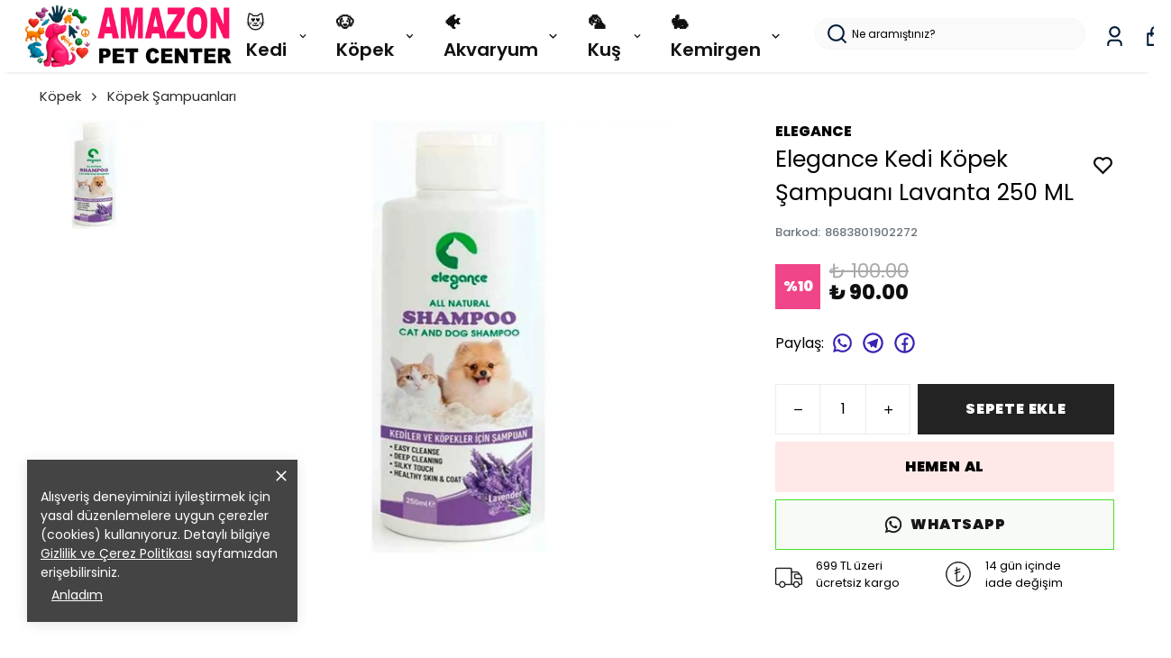

--- FILE ---
content_type: text/html; charset=utf-8
request_url: https://amazonpetcenter.com/elegance-kedi-kopek-sampuani-lavanta-250-ml
body_size: 97167
content:
<!DOCTYPE html><html lang="tr"><head><meta charSet="utf-8"/><meta name="viewport" content="width=device-width, initial-scale=1.0, maximum-scale=1.0, user-scalable=no"/><title>Elegance Kedi Köpek Şampuanı Lavanta 250 ML</title><meta name="description" content="Elegance Kedi Köpek Şampuanı Lavanta 250 ML – Doğal Ferahlık ve Hassas Bakım Kediler ve köpekler için düzenli banyo, yalnızca temizlik değil aynı zamanda cilt ve tüy sağlığının korunması açısından da oldukça önemlidir. Özellikle ev ortamında yaşayan evcil hayvanlarda kötü kokuların önlenmesi, tüylerin parlak ve sağlıkl"/><meta property="og:type" content="website"/><meta property="og:site_name" content="Amazonpetcenter.com - Pet Shop ve Evcil Hayvan Ürünleri"/><meta property="og:title" content="Elegance Kedi Köpek Şampuanı Lavanta 250 ML"/><meta property="og:description" content="Elegance Kedi Köpek Şampuanı Lavanta 250 ML – Doğal Ferahlık ve Hassas Bakım Kediler ve köpekler için düzenli banyo, yalnızca temizlik değil aynı zamanda cilt ve tüy sağlığının korunması açısından da oldukça önemlidir. Özellikle ev ortamında yaşayan evcil hayvanlarda kötü kokuların önlenmesi, tüylerin parlak ve sağlıkl"/><meta property="og:url" content="https://amazonpetcenter.com/elegance-kedi-kopek-sampuani-lavanta-250-ml"/><meta property="og:image" content="https://cdn.myikas.com/images/798170f1-aea4-48bb-a815-4096cb577b15/f0b0698c-aefe-4f5b-ad32-39661023d9e6/1080/elegance-kedi-kopek-sampuani-lavanta-250-ml.jpg"/><link rel="canonical" href="https://amazonpetcenter.com/elegance-kedi-kopek-sampuani-lavanta-250-ml"/><script type="application/ld+json">{"@context":"https://schema.org","@type":"Website","url":"https://amazonpetcenter.com"}</script><script type="application/ld+json">{"@context":"https://schema.org","@type":"Store","name":"AMAZONPETCENTER.COM","logo":"https://cdn.myikas.com/images/798170f1-aea4-48bb-a815-4096cb577b15/84f42ba2-c95c-4f59-81db-72f670c0025a/image_1080.webp","image":"https://cdn.myikas.com/images/798170f1-aea4-48bb-a815-4096cb577b15/84f42ba2-c95c-4f59-81db-72f670c0025a/image_1080.webp","url":"https://amazonpetcenter.com","telephone":"+902125876255","address":{"@type":"PostalAddress"}}</script><script type="application/ld+json">{"@context":"https://schema.org/","@type":"Product","name":"Elegance Kedi Köpek Şampuanı Lavanta 250 ML","description":"Elegance Kedi Köpek Şampuanı Lavanta 250 ML – Doğal Ferahlık ve Hassas Bakım Kediler ve köpekler için düzenli banyo, yalnızca temizlik değil aynı zamanda cilt ve tüy sağlığının korunması açısından da oldukça önemlidir. Özellikle ev ortamında yaşayan evcil hayvanlarda kötü kokuların önlenmesi, tüylerin parlak ve sağlıkl","image":["https://cdn.myikas.com/images/798170f1-aea4-48bb-a815-4096cb577b15/f0b0698c-aefe-4f5b-ad32-39661023d9e6/1080/elegance-kedi-kopek-sampuani-lavanta-250-ml.webp"],"productId":"6e05c0c3-e450-4c6c-af4a-93cc928c8a08","sku":"8683801902272","mpn":"8683801902272","brand":{"@type":"Brand","name":"Elegance"},"offers":[{"@type":"Offer","url":"https://amazonpetcenter.com/elegance-kedi-kopek-sampuani-lavanta-250-ml?vid=6e05c0c3-e450-4c6c-af4a-93cc928c8a08","priceCurrency":"TRY","price":"90.00","priceValidUntil":"","itemCondition":"https://schema.org/NewCondition","availability":"https://schema.org/InStock"}]}</script><script type="application/ld+json">{"@context":"http://schema.org","@type":"BreadcrumbList","itemListElement":[{"@type":"ListItem","position":1,"name":"Amazonpetcenter.com - Pet Shop ve Evcil Hayvan Ürünleri","item":"https://amazonpetcenter.com"},{"@type":"ListItem","position":2,"name":"Köpek","item":"https://amazonpetcenter.com/kopek"},{"@type":"ListItem","position":3,"name":"Köpek Şampuanları","item":"https://amazonpetcenter.com/kopek-sampuanlari"},{"@type":"ListItem","position":4,"name":"Elegance Kedi Köpek Şampuanı Lavanta 250 ML","item":"https://amazonpetcenter.com/elegance-kedi-kopek-sampuani-lavanta-250-ml"}]}</script><meta name="next-head-count" content="15"/><link rel="shortcut icon" href="https://cdn.myikas.com/images/theme-images/59040234-9e6d-4653-a4ef-85d0d940e6ac/image_180.webp" type="image/webp"/><script defer="">!function(f,b,e,v,n,t,s)
          {if(f.fbq)return;n=f.fbq=function(){n.callMethod?
          n.callMethod.apply(n,arguments):n.queue.push(arguments)};
          if(!f._fbq)f._fbq=n;n.push=n;n.loaded=!0;n.version='2.0';
          n.queue=[];t=b.createElement(e);t.async=!0;
          t.src=v;s=b.getElementsByTagName(e)[0];
          s.parentNode.insertBefore(t,s)}(window, document,'script',
          'https://connect.facebook.net/en_US/fbevents.js');
          fbq('init', '1470533010874473');
          fbq.disablePushState = true;
          fbq.allowDuplicatePageViews = true;</script><script async="" src="https://www.googletagmanager.com/gtag/js?id=G-EFV08ZLXC3"></script><script defer="">window.dataLayer = window.dataLayer || [];
            function gtag(){dataLayer.push(arguments);}
            gtag('js', new Date());
            gtag('config', 'G-EFV08ZLXC3');</script><script>
    var subscribers = [];
    var subscribe = (subscriber) => { subscribers.push(subscriber); }; 
    var unsubscribe = () => {};
    
    window.IkasEvents = {
      subscribers,
      subscribe,
      unsubscribe
    };
  </script><script>document.documentElement.style.setProperty("--primary-color","#000000");
document.documentElement.style.setProperty("--primary-hoverColor","#2d2d2d");
document.documentElement.style.setProperty("--primary-variantNameColor","#000000");
document.documentElement.style.setProperty("--primary-variantSelectedNameColor","#ffffff");
document.documentElement.style.setProperty("--bodyBackgroundColor","#ffffff");
document.documentElement.style.setProperty("--variantTitleColor","#818181");
document.documentElement.style.setProperty("--variant-types-out-of-stock","#f4f4f5ff");</script> 
    <style>
      /* devanagari */
@font-face {
  font-family: 'Poppins';
  font-style: italic;
  font-weight: 100;
  font-display: swap;
  src: url(https://fonts.myikas.com/s/poppins/v24/pxiAyp8kv8JHgFVrJJLmE0tDMPKhSkFEkm8.woff2) format('woff2');
  unicode-range: U+0900-097F, U+1CD0-1CF9, U+200C-200D, U+20A8, U+20B9, U+20F0, U+25CC, U+A830-A839, U+A8E0-A8FF, U+11B00-11B09;
}
/* latin-ext */
@font-face {
  font-family: 'Poppins';
  font-style: italic;
  font-weight: 100;
  font-display: swap;
  src: url(https://fonts.myikas.com/s/poppins/v24/pxiAyp8kv8JHgFVrJJLmE0tMMPKhSkFEkm8.woff2) format('woff2');
  unicode-range: U+0100-02BA, U+02BD-02C5, U+02C7-02CC, U+02CE-02D7, U+02DD-02FF, U+0304, U+0308, U+0329, U+1D00-1DBF, U+1E00-1E9F, U+1EF2-1EFF, U+2020, U+20A0-20AB, U+20AD-20C0, U+2113, U+2C60-2C7F, U+A720-A7FF;
}
/* latin */
@font-face {
  font-family: 'Poppins';
  font-style: italic;
  font-weight: 100;
  font-display: swap;
  src: url(https://fonts.myikas.com/s/poppins/v24/pxiAyp8kv8JHgFVrJJLmE0tCMPKhSkFE.woff2) format('woff2');
  unicode-range: U+0000-00FF, U+0131, U+0152-0153, U+02BB-02BC, U+02C6, U+02DA, U+02DC, U+0304, U+0308, U+0329, U+2000-206F, U+20AC, U+2122, U+2191, U+2193, U+2212, U+2215, U+FEFF, U+FFFD;
}
/* devanagari */
@font-face {
  font-family: 'Poppins';
  font-style: italic;
  font-weight: 200;
  font-display: swap;
  src: url(https://fonts.myikas.com/s/poppins/v24/pxiDyp8kv8JHgFVrJJLmv1pVFteOYktMqlap.woff2) format('woff2');
  unicode-range: U+0900-097F, U+1CD0-1CF9, U+200C-200D, U+20A8, U+20B9, U+20F0, U+25CC, U+A830-A839, U+A8E0-A8FF, U+11B00-11B09;
}
/* latin-ext */
@font-face {
  font-family: 'Poppins';
  font-style: italic;
  font-weight: 200;
  font-display: swap;
  src: url(https://fonts.myikas.com/s/poppins/v24/pxiDyp8kv8JHgFVrJJLmv1pVGdeOYktMqlap.woff2) format('woff2');
  unicode-range: U+0100-02BA, U+02BD-02C5, U+02C7-02CC, U+02CE-02D7, U+02DD-02FF, U+0304, U+0308, U+0329, U+1D00-1DBF, U+1E00-1E9F, U+1EF2-1EFF, U+2020, U+20A0-20AB, U+20AD-20C0, U+2113, U+2C60-2C7F, U+A720-A7FF;
}
/* latin */
@font-face {
  font-family: 'Poppins';
  font-style: italic;
  font-weight: 200;
  font-display: swap;
  src: url(https://fonts.myikas.com/s/poppins/v24/pxiDyp8kv8JHgFVrJJLmv1pVF9eOYktMqg.woff2) format('woff2');
  unicode-range: U+0000-00FF, U+0131, U+0152-0153, U+02BB-02BC, U+02C6, U+02DA, U+02DC, U+0304, U+0308, U+0329, U+2000-206F, U+20AC, U+2122, U+2191, U+2193, U+2212, U+2215, U+FEFF, U+FFFD;
}
/* devanagari */
@font-face {
  font-family: 'Poppins';
  font-style: italic;
  font-weight: 300;
  font-display: swap;
  src: url(https://fonts.myikas.com/s/poppins/v24/pxiDyp8kv8JHgFVrJJLm21lVFteOYktMqlap.woff2) format('woff2');
  unicode-range: U+0900-097F, U+1CD0-1CF9, U+200C-200D, U+20A8, U+20B9, U+20F0, U+25CC, U+A830-A839, U+A8E0-A8FF, U+11B00-11B09;
}
/* latin-ext */
@font-face {
  font-family: 'Poppins';
  font-style: italic;
  font-weight: 300;
  font-display: swap;
  src: url(https://fonts.myikas.com/s/poppins/v24/pxiDyp8kv8JHgFVrJJLm21lVGdeOYktMqlap.woff2) format('woff2');
  unicode-range: U+0100-02BA, U+02BD-02C5, U+02C7-02CC, U+02CE-02D7, U+02DD-02FF, U+0304, U+0308, U+0329, U+1D00-1DBF, U+1E00-1E9F, U+1EF2-1EFF, U+2020, U+20A0-20AB, U+20AD-20C0, U+2113, U+2C60-2C7F, U+A720-A7FF;
}
/* latin */
@font-face {
  font-family: 'Poppins';
  font-style: italic;
  font-weight: 300;
  font-display: swap;
  src: url(https://fonts.myikas.com/s/poppins/v24/pxiDyp8kv8JHgFVrJJLm21lVF9eOYktMqg.woff2) format('woff2');
  unicode-range: U+0000-00FF, U+0131, U+0152-0153, U+02BB-02BC, U+02C6, U+02DA, U+02DC, U+0304, U+0308, U+0329, U+2000-206F, U+20AC, U+2122, U+2191, U+2193, U+2212, U+2215, U+FEFF, U+FFFD;
}
/* devanagari */
@font-face {
  font-family: 'Poppins';
  font-style: italic;
  font-weight: 400;
  font-display: swap;
  src: url(https://fonts.myikas.com/s/poppins/v24/pxiGyp8kv8JHgFVrJJLucXtAOvWDSHFF.woff2) format('woff2');
  unicode-range: U+0900-097F, U+1CD0-1CF9, U+200C-200D, U+20A8, U+20B9, U+20F0, U+25CC, U+A830-A839, U+A8E0-A8FF, U+11B00-11B09;
}
/* latin-ext */
@font-face {
  font-family: 'Poppins';
  font-style: italic;
  font-weight: 400;
  font-display: swap;
  src: url(https://fonts.myikas.com/s/poppins/v24/pxiGyp8kv8JHgFVrJJLufntAOvWDSHFF.woff2) format('woff2');
  unicode-range: U+0100-02BA, U+02BD-02C5, U+02C7-02CC, U+02CE-02D7, U+02DD-02FF, U+0304, U+0308, U+0329, U+1D00-1DBF, U+1E00-1E9F, U+1EF2-1EFF, U+2020, U+20A0-20AB, U+20AD-20C0, U+2113, U+2C60-2C7F, U+A720-A7FF;
}
/* latin */
@font-face {
  font-family: 'Poppins';
  font-style: italic;
  font-weight: 400;
  font-display: swap;
  src: url(https://fonts.myikas.com/s/poppins/v24/pxiGyp8kv8JHgFVrJJLucHtAOvWDSA.woff2) format('woff2');
  unicode-range: U+0000-00FF, U+0131, U+0152-0153, U+02BB-02BC, U+02C6, U+02DA, U+02DC, U+0304, U+0308, U+0329, U+2000-206F, U+20AC, U+2122, U+2191, U+2193, U+2212, U+2215, U+FEFF, U+FFFD;
}
/* devanagari */
@font-face {
  font-family: 'Poppins';
  font-style: italic;
  font-weight: 500;
  font-display: swap;
  src: url(https://fonts.myikas.com/s/poppins/v24/pxiDyp8kv8JHgFVrJJLmg1hVFteOYktMqlap.woff2) format('woff2');
  unicode-range: U+0900-097F, U+1CD0-1CF9, U+200C-200D, U+20A8, U+20B9, U+20F0, U+25CC, U+A830-A839, U+A8E0-A8FF, U+11B00-11B09;
}
/* latin-ext */
@font-face {
  font-family: 'Poppins';
  font-style: italic;
  font-weight: 500;
  font-display: swap;
  src: url(https://fonts.myikas.com/s/poppins/v24/pxiDyp8kv8JHgFVrJJLmg1hVGdeOYktMqlap.woff2) format('woff2');
  unicode-range: U+0100-02BA, U+02BD-02C5, U+02C7-02CC, U+02CE-02D7, U+02DD-02FF, U+0304, U+0308, U+0329, U+1D00-1DBF, U+1E00-1E9F, U+1EF2-1EFF, U+2020, U+20A0-20AB, U+20AD-20C0, U+2113, U+2C60-2C7F, U+A720-A7FF;
}
/* latin */
@font-face {
  font-family: 'Poppins';
  font-style: italic;
  font-weight: 500;
  font-display: swap;
  src: url(https://fonts.myikas.com/s/poppins/v24/pxiDyp8kv8JHgFVrJJLmg1hVF9eOYktMqg.woff2) format('woff2');
  unicode-range: U+0000-00FF, U+0131, U+0152-0153, U+02BB-02BC, U+02C6, U+02DA, U+02DC, U+0304, U+0308, U+0329, U+2000-206F, U+20AC, U+2122, U+2191, U+2193, U+2212, U+2215, U+FEFF, U+FFFD;
}
/* devanagari */
@font-face {
  font-family: 'Poppins';
  font-style: italic;
  font-weight: 600;
  font-display: swap;
  src: url(https://fonts.myikas.com/s/poppins/v24/pxiDyp8kv8JHgFVrJJLmr19VFteOYktMqlap.woff2) format('woff2');
  unicode-range: U+0900-097F, U+1CD0-1CF9, U+200C-200D, U+20A8, U+20B9, U+20F0, U+25CC, U+A830-A839, U+A8E0-A8FF, U+11B00-11B09;
}
/* latin-ext */
@font-face {
  font-family: 'Poppins';
  font-style: italic;
  font-weight: 600;
  font-display: swap;
  src: url(https://fonts.myikas.com/s/poppins/v24/pxiDyp8kv8JHgFVrJJLmr19VGdeOYktMqlap.woff2) format('woff2');
  unicode-range: U+0100-02BA, U+02BD-02C5, U+02C7-02CC, U+02CE-02D7, U+02DD-02FF, U+0304, U+0308, U+0329, U+1D00-1DBF, U+1E00-1E9F, U+1EF2-1EFF, U+2020, U+20A0-20AB, U+20AD-20C0, U+2113, U+2C60-2C7F, U+A720-A7FF;
}
/* latin */
@font-face {
  font-family: 'Poppins';
  font-style: italic;
  font-weight: 600;
  font-display: swap;
  src: url(https://fonts.myikas.com/s/poppins/v24/pxiDyp8kv8JHgFVrJJLmr19VF9eOYktMqg.woff2) format('woff2');
  unicode-range: U+0000-00FF, U+0131, U+0152-0153, U+02BB-02BC, U+02C6, U+02DA, U+02DC, U+0304, U+0308, U+0329, U+2000-206F, U+20AC, U+2122, U+2191, U+2193, U+2212, U+2215, U+FEFF, U+FFFD;
}
/* devanagari */
@font-face {
  font-family: 'Poppins';
  font-style: italic;
  font-weight: 700;
  font-display: swap;
  src: url(https://fonts.myikas.com/s/poppins/v24/pxiDyp8kv8JHgFVrJJLmy15VFteOYktMqlap.woff2) format('woff2');
  unicode-range: U+0900-097F, U+1CD0-1CF9, U+200C-200D, U+20A8, U+20B9, U+20F0, U+25CC, U+A830-A839, U+A8E0-A8FF, U+11B00-11B09;
}
/* latin-ext */
@font-face {
  font-family: 'Poppins';
  font-style: italic;
  font-weight: 700;
  font-display: swap;
  src: url(https://fonts.myikas.com/s/poppins/v24/pxiDyp8kv8JHgFVrJJLmy15VGdeOYktMqlap.woff2) format('woff2');
  unicode-range: U+0100-02BA, U+02BD-02C5, U+02C7-02CC, U+02CE-02D7, U+02DD-02FF, U+0304, U+0308, U+0329, U+1D00-1DBF, U+1E00-1E9F, U+1EF2-1EFF, U+2020, U+20A0-20AB, U+20AD-20C0, U+2113, U+2C60-2C7F, U+A720-A7FF;
}
/* latin */
@font-face {
  font-family: 'Poppins';
  font-style: italic;
  font-weight: 700;
  font-display: swap;
  src: url(https://fonts.myikas.com/s/poppins/v24/pxiDyp8kv8JHgFVrJJLmy15VF9eOYktMqg.woff2) format('woff2');
  unicode-range: U+0000-00FF, U+0131, U+0152-0153, U+02BB-02BC, U+02C6, U+02DA, U+02DC, U+0304, U+0308, U+0329, U+2000-206F, U+20AC, U+2122, U+2191, U+2193, U+2212, U+2215, U+FEFF, U+FFFD;
}
/* devanagari */
@font-face {
  font-family: 'Poppins';
  font-style: italic;
  font-weight: 800;
  font-display: swap;
  src: url(https://fonts.myikas.com/s/poppins/v24/pxiDyp8kv8JHgFVrJJLm111VFteOYktMqlap.woff2) format('woff2');
  unicode-range: U+0900-097F, U+1CD0-1CF9, U+200C-200D, U+20A8, U+20B9, U+20F0, U+25CC, U+A830-A839, U+A8E0-A8FF, U+11B00-11B09;
}
/* latin-ext */
@font-face {
  font-family: 'Poppins';
  font-style: italic;
  font-weight: 800;
  font-display: swap;
  src: url(https://fonts.myikas.com/s/poppins/v24/pxiDyp8kv8JHgFVrJJLm111VGdeOYktMqlap.woff2) format('woff2');
  unicode-range: U+0100-02BA, U+02BD-02C5, U+02C7-02CC, U+02CE-02D7, U+02DD-02FF, U+0304, U+0308, U+0329, U+1D00-1DBF, U+1E00-1E9F, U+1EF2-1EFF, U+2020, U+20A0-20AB, U+20AD-20C0, U+2113, U+2C60-2C7F, U+A720-A7FF;
}
/* latin */
@font-face {
  font-family: 'Poppins';
  font-style: italic;
  font-weight: 800;
  font-display: swap;
  src: url(https://fonts.myikas.com/s/poppins/v24/pxiDyp8kv8JHgFVrJJLm111VF9eOYktMqg.woff2) format('woff2');
  unicode-range: U+0000-00FF, U+0131, U+0152-0153, U+02BB-02BC, U+02C6, U+02DA, U+02DC, U+0304, U+0308, U+0329, U+2000-206F, U+20AC, U+2122, U+2191, U+2193, U+2212, U+2215, U+FEFF, U+FFFD;
}
/* devanagari */
@font-face {
  font-family: 'Poppins';
  font-style: italic;
  font-weight: 900;
  font-display: swap;
  src: url(https://fonts.myikas.com/s/poppins/v24/pxiDyp8kv8JHgFVrJJLm81xVFteOYktMqlap.woff2) format('woff2');
  unicode-range: U+0900-097F, U+1CD0-1CF9, U+200C-200D, U+20A8, U+20B9, U+20F0, U+25CC, U+A830-A839, U+A8E0-A8FF, U+11B00-11B09;
}
/* latin-ext */
@font-face {
  font-family: 'Poppins';
  font-style: italic;
  font-weight: 900;
  font-display: swap;
  src: url(https://fonts.myikas.com/s/poppins/v24/pxiDyp8kv8JHgFVrJJLm81xVGdeOYktMqlap.woff2) format('woff2');
  unicode-range: U+0100-02BA, U+02BD-02C5, U+02C7-02CC, U+02CE-02D7, U+02DD-02FF, U+0304, U+0308, U+0329, U+1D00-1DBF, U+1E00-1E9F, U+1EF2-1EFF, U+2020, U+20A0-20AB, U+20AD-20C0, U+2113, U+2C60-2C7F, U+A720-A7FF;
}
/* latin */
@font-face {
  font-family: 'Poppins';
  font-style: italic;
  font-weight: 900;
  font-display: swap;
  src: url(https://fonts.myikas.com/s/poppins/v24/pxiDyp8kv8JHgFVrJJLm81xVF9eOYktMqg.woff2) format('woff2');
  unicode-range: U+0000-00FF, U+0131, U+0152-0153, U+02BB-02BC, U+02C6, U+02DA, U+02DC, U+0304, U+0308, U+0329, U+2000-206F, U+20AC, U+2122, U+2191, U+2193, U+2212, U+2215, U+FEFF, U+FFFD;
}
/* devanagari */
@font-face {
  font-family: 'Poppins';
  font-style: normal;
  font-weight: 100;
  font-display: swap;
  src: url(https://fonts.myikas.com/s/poppins/v24/pxiGyp8kv8JHgFVrLPTucXtAOvWDSHFF.woff2) format('woff2');
  unicode-range: U+0900-097F, U+1CD0-1CF9, U+200C-200D, U+20A8, U+20B9, U+20F0, U+25CC, U+A830-A839, U+A8E0-A8FF, U+11B00-11B09;
}
/* latin-ext */
@font-face {
  font-family: 'Poppins';
  font-style: normal;
  font-weight: 100;
  font-display: swap;
  src: url(https://fonts.myikas.com/s/poppins/v24/pxiGyp8kv8JHgFVrLPTufntAOvWDSHFF.woff2) format('woff2');
  unicode-range: U+0100-02BA, U+02BD-02C5, U+02C7-02CC, U+02CE-02D7, U+02DD-02FF, U+0304, U+0308, U+0329, U+1D00-1DBF, U+1E00-1E9F, U+1EF2-1EFF, U+2020, U+20A0-20AB, U+20AD-20C0, U+2113, U+2C60-2C7F, U+A720-A7FF;
}
/* latin */
@font-face {
  font-family: 'Poppins';
  font-style: normal;
  font-weight: 100;
  font-display: swap;
  src: url(https://fonts.myikas.com/s/poppins/v24/pxiGyp8kv8JHgFVrLPTucHtAOvWDSA.woff2) format('woff2');
  unicode-range: U+0000-00FF, U+0131, U+0152-0153, U+02BB-02BC, U+02C6, U+02DA, U+02DC, U+0304, U+0308, U+0329, U+2000-206F, U+20AC, U+2122, U+2191, U+2193, U+2212, U+2215, U+FEFF, U+FFFD;
}
/* devanagari */
@font-face {
  font-family: 'Poppins';
  font-style: normal;
  font-weight: 200;
  font-display: swap;
  src: url(https://fonts.myikas.com/s/poppins/v24/pxiByp8kv8JHgFVrLFj_Z11lFd2JQEl8qw.woff2) format('woff2');
  unicode-range: U+0900-097F, U+1CD0-1CF9, U+200C-200D, U+20A8, U+20B9, U+20F0, U+25CC, U+A830-A839, U+A8E0-A8FF, U+11B00-11B09;
}
/* latin-ext */
@font-face {
  font-family: 'Poppins';
  font-style: normal;
  font-weight: 200;
  font-display: swap;
  src: url(https://fonts.myikas.com/s/poppins/v24/pxiByp8kv8JHgFVrLFj_Z1JlFd2JQEl8qw.woff2) format('woff2');
  unicode-range: U+0100-02BA, U+02BD-02C5, U+02C7-02CC, U+02CE-02D7, U+02DD-02FF, U+0304, U+0308, U+0329, U+1D00-1DBF, U+1E00-1E9F, U+1EF2-1EFF, U+2020, U+20A0-20AB, U+20AD-20C0, U+2113, U+2C60-2C7F, U+A720-A7FF;
}
/* latin */
@font-face {
  font-family: 'Poppins';
  font-style: normal;
  font-weight: 200;
  font-display: swap;
  src: url(https://fonts.myikas.com/s/poppins/v24/pxiByp8kv8JHgFVrLFj_Z1xlFd2JQEk.woff2) format('woff2');
  unicode-range: U+0000-00FF, U+0131, U+0152-0153, U+02BB-02BC, U+02C6, U+02DA, U+02DC, U+0304, U+0308, U+0329, U+2000-206F, U+20AC, U+2122, U+2191, U+2193, U+2212, U+2215, U+FEFF, U+FFFD;
}
/* devanagari */
@font-face {
  font-family: 'Poppins';
  font-style: normal;
  font-weight: 300;
  font-display: swap;
  src: url(https://fonts.myikas.com/s/poppins/v24/pxiByp8kv8JHgFVrLDz8Z11lFd2JQEl8qw.woff2) format('woff2');
  unicode-range: U+0900-097F, U+1CD0-1CF9, U+200C-200D, U+20A8, U+20B9, U+20F0, U+25CC, U+A830-A839, U+A8E0-A8FF, U+11B00-11B09;
}
/* latin-ext */
@font-face {
  font-family: 'Poppins';
  font-style: normal;
  font-weight: 300;
  font-display: swap;
  src: url(https://fonts.myikas.com/s/poppins/v24/pxiByp8kv8JHgFVrLDz8Z1JlFd2JQEl8qw.woff2) format('woff2');
  unicode-range: U+0100-02BA, U+02BD-02C5, U+02C7-02CC, U+02CE-02D7, U+02DD-02FF, U+0304, U+0308, U+0329, U+1D00-1DBF, U+1E00-1E9F, U+1EF2-1EFF, U+2020, U+20A0-20AB, U+20AD-20C0, U+2113, U+2C60-2C7F, U+A720-A7FF;
}
/* latin */
@font-face {
  font-family: 'Poppins';
  font-style: normal;
  font-weight: 300;
  font-display: swap;
  src: url(https://fonts.myikas.com/s/poppins/v24/pxiByp8kv8JHgFVrLDz8Z1xlFd2JQEk.woff2) format('woff2');
  unicode-range: U+0000-00FF, U+0131, U+0152-0153, U+02BB-02BC, U+02C6, U+02DA, U+02DC, U+0304, U+0308, U+0329, U+2000-206F, U+20AC, U+2122, U+2191, U+2193, U+2212, U+2215, U+FEFF, U+FFFD;
}
/* devanagari */
@font-face {
  font-family: 'Poppins';
  font-style: normal;
  font-weight: 400;
  font-display: swap;
  src: url(https://fonts.myikas.com/s/poppins/v24/pxiEyp8kv8JHgFVrJJbecnFHGPezSQ.woff2) format('woff2');
  unicode-range: U+0900-097F, U+1CD0-1CF9, U+200C-200D, U+20A8, U+20B9, U+20F0, U+25CC, U+A830-A839, U+A8E0-A8FF, U+11B00-11B09;
}
/* latin-ext */
@font-face {
  font-family: 'Poppins';
  font-style: normal;
  font-weight: 400;
  font-display: swap;
  src: url(https://fonts.myikas.com/s/poppins/v24/pxiEyp8kv8JHgFVrJJnecnFHGPezSQ.woff2) format('woff2');
  unicode-range: U+0100-02BA, U+02BD-02C5, U+02C7-02CC, U+02CE-02D7, U+02DD-02FF, U+0304, U+0308, U+0329, U+1D00-1DBF, U+1E00-1E9F, U+1EF2-1EFF, U+2020, U+20A0-20AB, U+20AD-20C0, U+2113, U+2C60-2C7F, U+A720-A7FF;
}
/* latin */
@font-face {
  font-family: 'Poppins';
  font-style: normal;
  font-weight: 400;
  font-display: swap;
  src: url(https://fonts.myikas.com/s/poppins/v24/pxiEyp8kv8JHgFVrJJfecnFHGPc.woff2) format('woff2');
  unicode-range: U+0000-00FF, U+0131, U+0152-0153, U+02BB-02BC, U+02C6, U+02DA, U+02DC, U+0304, U+0308, U+0329, U+2000-206F, U+20AC, U+2122, U+2191, U+2193, U+2212, U+2215, U+FEFF, U+FFFD;
}
/* devanagari */
@font-face {
  font-family: 'Poppins';
  font-style: normal;
  font-weight: 500;
  font-display: swap;
  src: url(https://fonts.myikas.com/s/poppins/v24/pxiByp8kv8JHgFVrLGT9Z11lFd2JQEl8qw.woff2) format('woff2');
  unicode-range: U+0900-097F, U+1CD0-1CF9, U+200C-200D, U+20A8, U+20B9, U+20F0, U+25CC, U+A830-A839, U+A8E0-A8FF, U+11B00-11B09;
}
/* latin-ext */
@font-face {
  font-family: 'Poppins';
  font-style: normal;
  font-weight: 500;
  font-display: swap;
  src: url(https://fonts.myikas.com/s/poppins/v24/pxiByp8kv8JHgFVrLGT9Z1JlFd2JQEl8qw.woff2) format('woff2');
  unicode-range: U+0100-02BA, U+02BD-02C5, U+02C7-02CC, U+02CE-02D7, U+02DD-02FF, U+0304, U+0308, U+0329, U+1D00-1DBF, U+1E00-1E9F, U+1EF2-1EFF, U+2020, U+20A0-20AB, U+20AD-20C0, U+2113, U+2C60-2C7F, U+A720-A7FF;
}
/* latin */
@font-face {
  font-family: 'Poppins';
  font-style: normal;
  font-weight: 500;
  font-display: swap;
  src: url(https://fonts.myikas.com/s/poppins/v24/pxiByp8kv8JHgFVrLGT9Z1xlFd2JQEk.woff2) format('woff2');
  unicode-range: U+0000-00FF, U+0131, U+0152-0153, U+02BB-02BC, U+02C6, U+02DA, U+02DC, U+0304, U+0308, U+0329, U+2000-206F, U+20AC, U+2122, U+2191, U+2193, U+2212, U+2215, U+FEFF, U+FFFD;
}
/* devanagari */
@font-face {
  font-family: 'Poppins';
  font-style: normal;
  font-weight: 600;
  font-display: swap;
  src: url(https://fonts.myikas.com/s/poppins/v24/pxiByp8kv8JHgFVrLEj6Z11lFd2JQEl8qw.woff2) format('woff2');
  unicode-range: U+0900-097F, U+1CD0-1CF9, U+200C-200D, U+20A8, U+20B9, U+20F0, U+25CC, U+A830-A839, U+A8E0-A8FF, U+11B00-11B09;
}
/* latin-ext */
@font-face {
  font-family: 'Poppins';
  font-style: normal;
  font-weight: 600;
  font-display: swap;
  src: url(https://fonts.myikas.com/s/poppins/v24/pxiByp8kv8JHgFVrLEj6Z1JlFd2JQEl8qw.woff2) format('woff2');
  unicode-range: U+0100-02BA, U+02BD-02C5, U+02C7-02CC, U+02CE-02D7, U+02DD-02FF, U+0304, U+0308, U+0329, U+1D00-1DBF, U+1E00-1E9F, U+1EF2-1EFF, U+2020, U+20A0-20AB, U+20AD-20C0, U+2113, U+2C60-2C7F, U+A720-A7FF;
}
/* latin */
@font-face {
  font-family: 'Poppins';
  font-style: normal;
  font-weight: 600;
  font-display: swap;
  src: url(https://fonts.myikas.com/s/poppins/v24/pxiByp8kv8JHgFVrLEj6Z1xlFd2JQEk.woff2) format('woff2');
  unicode-range: U+0000-00FF, U+0131, U+0152-0153, U+02BB-02BC, U+02C6, U+02DA, U+02DC, U+0304, U+0308, U+0329, U+2000-206F, U+20AC, U+2122, U+2191, U+2193, U+2212, U+2215, U+FEFF, U+FFFD;
}
/* devanagari */
@font-face {
  font-family: 'Poppins';
  font-style: normal;
  font-weight: 700;
  font-display: swap;
  src: url(https://fonts.myikas.com/s/poppins/v24/pxiByp8kv8JHgFVrLCz7Z11lFd2JQEl8qw.woff2) format('woff2');
  unicode-range: U+0900-097F, U+1CD0-1CF9, U+200C-200D, U+20A8, U+20B9, U+20F0, U+25CC, U+A830-A839, U+A8E0-A8FF, U+11B00-11B09;
}
/* latin-ext */
@font-face {
  font-family: 'Poppins';
  font-style: normal;
  font-weight: 700;
  font-display: swap;
  src: url(https://fonts.myikas.com/s/poppins/v24/pxiByp8kv8JHgFVrLCz7Z1JlFd2JQEl8qw.woff2) format('woff2');
  unicode-range: U+0100-02BA, U+02BD-02C5, U+02C7-02CC, U+02CE-02D7, U+02DD-02FF, U+0304, U+0308, U+0329, U+1D00-1DBF, U+1E00-1E9F, U+1EF2-1EFF, U+2020, U+20A0-20AB, U+20AD-20C0, U+2113, U+2C60-2C7F, U+A720-A7FF;
}
/* latin */
@font-face {
  font-family: 'Poppins';
  font-style: normal;
  font-weight: 700;
  font-display: swap;
  src: url(https://fonts.myikas.com/s/poppins/v24/pxiByp8kv8JHgFVrLCz7Z1xlFd2JQEk.woff2) format('woff2');
  unicode-range: U+0000-00FF, U+0131, U+0152-0153, U+02BB-02BC, U+02C6, U+02DA, U+02DC, U+0304, U+0308, U+0329, U+2000-206F, U+20AC, U+2122, U+2191, U+2193, U+2212, U+2215, U+FEFF, U+FFFD;
}
/* devanagari */
@font-face {
  font-family: 'Poppins';
  font-style: normal;
  font-weight: 800;
  font-display: swap;
  src: url(https://fonts.myikas.com/s/poppins/v24/pxiByp8kv8JHgFVrLDD4Z11lFd2JQEl8qw.woff2) format('woff2');
  unicode-range: U+0900-097F, U+1CD0-1CF9, U+200C-200D, U+20A8, U+20B9, U+20F0, U+25CC, U+A830-A839, U+A8E0-A8FF, U+11B00-11B09;
}
/* latin-ext */
@font-face {
  font-family: 'Poppins';
  font-style: normal;
  font-weight: 800;
  font-display: swap;
  src: url(https://fonts.myikas.com/s/poppins/v24/pxiByp8kv8JHgFVrLDD4Z1JlFd2JQEl8qw.woff2) format('woff2');
  unicode-range: U+0100-02BA, U+02BD-02C5, U+02C7-02CC, U+02CE-02D7, U+02DD-02FF, U+0304, U+0308, U+0329, U+1D00-1DBF, U+1E00-1E9F, U+1EF2-1EFF, U+2020, U+20A0-20AB, U+20AD-20C0, U+2113, U+2C60-2C7F, U+A720-A7FF;
}
/* latin */
@font-face {
  font-family: 'Poppins';
  font-style: normal;
  font-weight: 800;
  font-display: swap;
  src: url(https://fonts.myikas.com/s/poppins/v24/pxiByp8kv8JHgFVrLDD4Z1xlFd2JQEk.woff2) format('woff2');
  unicode-range: U+0000-00FF, U+0131, U+0152-0153, U+02BB-02BC, U+02C6, U+02DA, U+02DC, U+0304, U+0308, U+0329, U+2000-206F, U+20AC, U+2122, U+2191, U+2193, U+2212, U+2215, U+FEFF, U+FFFD;
}
/* devanagari */
@font-face {
  font-family: 'Poppins';
  font-style: normal;
  font-weight: 900;
  font-display: swap;
  src: url(https://fonts.myikas.com/s/poppins/v24/pxiByp8kv8JHgFVrLBT5Z11lFd2JQEl8qw.woff2) format('woff2');
  unicode-range: U+0900-097F, U+1CD0-1CF9, U+200C-200D, U+20A8, U+20B9, U+20F0, U+25CC, U+A830-A839, U+A8E0-A8FF, U+11B00-11B09;
}
/* latin-ext */
@font-face {
  font-family: 'Poppins';
  font-style: normal;
  font-weight: 900;
  font-display: swap;
  src: url(https://fonts.myikas.com/s/poppins/v24/pxiByp8kv8JHgFVrLBT5Z1JlFd2JQEl8qw.woff2) format('woff2');
  unicode-range: U+0100-02BA, U+02BD-02C5, U+02C7-02CC, U+02CE-02D7, U+02DD-02FF, U+0304, U+0308, U+0329, U+1D00-1DBF, U+1E00-1E9F, U+1EF2-1EFF, U+2020, U+20A0-20AB, U+20AD-20C0, U+2113, U+2C60-2C7F, U+A720-A7FF;
}
/* latin */
@font-face {
  font-family: 'Poppins';
  font-style: normal;
  font-weight: 900;
  font-display: swap;
  src: url(https://fonts.myikas.com/s/poppins/v24/pxiByp8kv8JHgFVrLBT5Z1xlFd2JQEk.woff2) format('woff2');
  unicode-range: U+0000-00FF, U+0131, U+0152-0153, U+02BB-02BC, U+02C6, U+02DA, U+02DC, U+0304, U+0308, U+0329, U+2000-206F, U+20AC, U+2122, U+2191, U+2193, U+2212, U+2215, U+FEFF, U+FFFD;
}


      body { 
          font-family: 'Poppins', -apple-system, system-ui, BlinkMacSystemFont, "Segoe UI", Roboto, "Helvetica Neue", Arial, sans-serif !important;
       } 

      </style><link rel="preconnect" href="https://cdn.myikas.com/"/><link rel="dns-prefetch" href="https://cdn.myikas.com/"/><link rel="preload" href="https://cdn.myikas.com/sf/v1/5a9659fb-d9e6-4040-bc25-7843ca4e5235/2aabd096-2317-4ce7-8f03-abfd46888f0b/1769536655498/_next/static/css/05a05fe2bf828de3.css" as="style" crossorigin="anonymous"/><link rel="stylesheet" href="https://cdn.myikas.com/sf/v1/5a9659fb-d9e6-4040-bc25-7843ca4e5235/2aabd096-2317-4ce7-8f03-abfd46888f0b/1769536655498/_next/static/css/05a05fe2bf828de3.css" crossorigin="anonymous" data-n-g=""/><link rel="preload" href="https://cdn.myikas.com/sf/v1/5a9659fb-d9e6-4040-bc25-7843ca4e5235/2aabd096-2317-4ce7-8f03-abfd46888f0b/1769536655498/_next/static/css/9fbcc04b7822d06d.css" as="style" crossorigin="anonymous"/><link rel="stylesheet" href="https://cdn.myikas.com/sf/v1/5a9659fb-d9e6-4040-bc25-7843ca4e5235/2aabd096-2317-4ce7-8f03-abfd46888f0b/1769536655498/_next/static/css/9fbcc04b7822d06d.css" crossorigin="anonymous" data-n-p=""/><noscript data-n-css=""></noscript><script defer="" crossorigin="anonymous" nomodule="" src="https://cdn.myikas.com/sf/v1/5a9659fb-d9e6-4040-bc25-7843ca4e5235/2aabd096-2317-4ce7-8f03-abfd46888f0b/1769536655498/_next/static/chunks/polyfills-0d1b80a048d4787e.js"></script><script src="https://cdn.myikas.com/sf/v1/5a9659fb-d9e6-4040-bc25-7843ca4e5235/2aabd096-2317-4ce7-8f03-abfd46888f0b/1769536655498/_next/static/chunks/webpack-1e795ab757d93a21.js" defer="" crossorigin="anonymous"></script><script src="https://cdn.myikas.com/sf/v1/5a9659fb-d9e6-4040-bc25-7843ca4e5235/2aabd096-2317-4ce7-8f03-abfd46888f0b/1769536655498/_next/static/chunks/framework-79bce4a3a540b080.js" defer="" crossorigin="anonymous"></script><script src="https://cdn.myikas.com/sf/v1/5a9659fb-d9e6-4040-bc25-7843ca4e5235/2aabd096-2317-4ce7-8f03-abfd46888f0b/1769536655498/_next/static/chunks/main-44af86b1aeeee1ea.js" defer="" crossorigin="anonymous"></script><script src="https://cdn.myikas.com/sf/v1/5a9659fb-d9e6-4040-bc25-7843ca4e5235/2aabd096-2317-4ce7-8f03-abfd46888f0b/1769536655498/_next/static/chunks/pages/_app-087c9da27e8f06e7.js" defer="" crossorigin="anonymous"></script><script src="https://cdn.myikas.com/sf/v1/5a9659fb-d9e6-4040-bc25-7843ca4e5235/2aabd096-2317-4ce7-8f03-abfd46888f0b/1769536655498/_next/static/chunks/29107295-ed09cf89fb40174f.js" defer="" crossorigin="anonymous"></script><script src="https://cdn.myikas.com/sf/v1/5a9659fb-d9e6-4040-bc25-7843ca4e5235/2aabd096-2317-4ce7-8f03-abfd46888f0b/1769536655498/_next/static/chunks/e82996df-fce72b84668cd244.js" defer="" crossorigin="anonymous"></script><script src="https://cdn.myikas.com/sf/v1/5a9659fb-d9e6-4040-bc25-7843ca4e5235/2aabd096-2317-4ce7-8f03-abfd46888f0b/1769536655498/_next/static/chunks/019d026b-40d9ae730a991cbb.js" defer="" crossorigin="anonymous"></script><script src="https://cdn.myikas.com/sf/v1/5a9659fb-d9e6-4040-bc25-7843ca4e5235/2aabd096-2317-4ce7-8f03-abfd46888f0b/1769536655498/_next/static/chunks/fea29d9f-111c5a50cc7d10f8.js" defer="" crossorigin="anonymous"></script><script src="https://cdn.myikas.com/sf/v1/5a9659fb-d9e6-4040-bc25-7843ca4e5235/2aabd096-2317-4ce7-8f03-abfd46888f0b/1769536655498/_next/static/chunks/e21e5bbe-6cf8b914e4ae1740.js" defer="" crossorigin="anonymous"></script><script src="https://cdn.myikas.com/sf/v1/5a9659fb-d9e6-4040-bc25-7843ca4e5235/2aabd096-2317-4ce7-8f03-abfd46888f0b/1769536655498/_next/static/chunks/3a17f596-ba670d59f84ce9f8.js" defer="" crossorigin="anonymous"></script><script src="https://cdn.myikas.com/sf/v1/5a9659fb-d9e6-4040-bc25-7843ca4e5235/2aabd096-2317-4ce7-8f03-abfd46888f0b/1769536655498/_next/static/chunks/41155975-21ab3346cb1ce36e.js" defer="" crossorigin="anonymous"></script><script src="https://cdn.myikas.com/sf/v1/5a9659fb-d9e6-4040-bc25-7843ca4e5235/2aabd096-2317-4ce7-8f03-abfd46888f0b/1769536655498/_next/static/chunks/cb355538-41b569a25ced54d3.js" defer="" crossorigin="anonymous"></script><script src="https://cdn.myikas.com/sf/v1/5a9659fb-d9e6-4040-bc25-7843ca4e5235/2aabd096-2317-4ce7-8f03-abfd46888f0b/1769536655498/_next/static/chunks/4577d2ec-39584a3511d4d457.js" defer="" crossorigin="anonymous"></script><script src="https://cdn.myikas.com/sf/v1/5a9659fb-d9e6-4040-bc25-7843ca4e5235/2aabd096-2317-4ce7-8f03-abfd46888f0b/1769536655498/_next/static/chunks/737a5600-4d6189410635e771.js" defer="" crossorigin="anonymous"></script><script src="https://cdn.myikas.com/sf/v1/5a9659fb-d9e6-4040-bc25-7843ca4e5235/2aabd096-2317-4ce7-8f03-abfd46888f0b/1769536655498/_next/static/chunks/ebc70433-3e2bbd081005697c.js" defer="" crossorigin="anonymous"></script><script src="https://cdn.myikas.com/sf/v1/5a9659fb-d9e6-4040-bc25-7843ca4e5235/2aabd096-2317-4ce7-8f03-abfd46888f0b/1769536655498/_next/static/chunks/6eb5140f-a1837828f3a466d1.js" defer="" crossorigin="anonymous"></script><script src="https://cdn.myikas.com/sf/v1/5a9659fb-d9e6-4040-bc25-7843ca4e5235/2aabd096-2317-4ce7-8f03-abfd46888f0b/1769536655498/_next/static/chunks/90cba634-2f5f13adf08ab945.js" defer="" crossorigin="anonymous"></script><script src="https://cdn.myikas.com/sf/v1/5a9659fb-d9e6-4040-bc25-7843ca4e5235/2aabd096-2317-4ce7-8f03-abfd46888f0b/1769536655498/_next/static/chunks/5d416436-e6f5c3da4cc7661a.js" defer="" crossorigin="anonymous"></script><script src="https://cdn.myikas.com/sf/v1/5a9659fb-d9e6-4040-bc25-7843ca4e5235/2aabd096-2317-4ce7-8f03-abfd46888f0b/1769536655498/_next/static/chunks/5727625e-4fc022601e94836d.js" defer="" crossorigin="anonymous"></script><script src="https://cdn.myikas.com/sf/v1/5a9659fb-d9e6-4040-bc25-7843ca4e5235/2aabd096-2317-4ce7-8f03-abfd46888f0b/1769536655498/_next/static/chunks/92977076-3e69fcbd56b314de.js" defer="" crossorigin="anonymous"></script><script src="https://cdn.myikas.com/sf/v1/5a9659fb-d9e6-4040-bc25-7843ca4e5235/2aabd096-2317-4ce7-8f03-abfd46888f0b/1769536655498/_next/static/chunks/34-d13b27ab62e9e34c.js" defer="" crossorigin="anonymous"></script><script src="https://cdn.myikas.com/sf/v1/5a9659fb-d9e6-4040-bc25-7843ca4e5235/2aabd096-2317-4ce7-8f03-abfd46888f0b/1769536655498/_next/static/chunks/4070-307c7c831eea116f.js" defer="" crossorigin="anonymous"></script><script src="https://cdn.myikas.com/sf/v1/5a9659fb-d9e6-4040-bc25-7843ca4e5235/2aabd096-2317-4ce7-8f03-abfd46888f0b/1769536655498/_next/static/chunks/2180-824f9bf53df8ea3a.js" defer="" crossorigin="anonymous"></script><script src="https://cdn.myikas.com/sf/v1/5a9659fb-d9e6-4040-bc25-7843ca4e5235/2aabd096-2317-4ce7-8f03-abfd46888f0b/1769536655498/_next/static/chunks/6751-9891486f294c7bd1.js" defer="" crossorigin="anonymous"></script><script src="https://cdn.myikas.com/sf/v1/5a9659fb-d9e6-4040-bc25-7843ca4e5235/2aabd096-2317-4ce7-8f03-abfd46888f0b/1769536655498/_next/static/chunks/250-b8e391295c3669cb.js" defer="" crossorigin="anonymous"></script><script src="https://cdn.myikas.com/sf/v1/5a9659fb-d9e6-4040-bc25-7843ca4e5235/2aabd096-2317-4ce7-8f03-abfd46888f0b/1769536655498/_next/static/chunks/443-c99003d96d16c153.js" defer="" crossorigin="anonymous"></script><script src="https://cdn.myikas.com/sf/v1/5a9659fb-d9e6-4040-bc25-7843ca4e5235/2aabd096-2317-4ce7-8f03-abfd46888f0b/1769536655498/_next/static/chunks/7024-fc5c8c739d67eecb.js" defer="" crossorigin="anonymous"></script><script src="https://cdn.myikas.com/sf/v1/5a9659fb-d9e6-4040-bc25-7843ca4e5235/2aabd096-2317-4ce7-8f03-abfd46888f0b/1769536655498/_next/static/chunks/7762-9c67025d58e77a0f.js" defer="" crossorigin="anonymous"></script><script src="https://cdn.myikas.com/sf/v1/5a9659fb-d9e6-4040-bc25-7843ca4e5235/2aabd096-2317-4ce7-8f03-abfd46888f0b/1769536655498/_next/static/chunks/pages/%5Bslug%5D-febc3e002e41387f.js" defer="" crossorigin="anonymous"></script><script src="https://cdn.myikas.com/sf/v1/5a9659fb-d9e6-4040-bc25-7843ca4e5235/2aabd096-2317-4ce7-8f03-abfd46888f0b/1769536655498/_next/static/OC9wZMOuHLxqmRf4yo1q7/_buildManifest.js" defer="" crossorigin="anonymous"></script><script src="https://cdn.myikas.com/sf/v1/5a9659fb-d9e6-4040-bc25-7843ca4e5235/2aabd096-2317-4ce7-8f03-abfd46888f0b/1769536655498/_next/static/OC9wZMOuHLxqmRf4yo1q7/_ssgManifest.js" defer="" crossorigin="anonymous"></script></head><body><noscript><img height="1" width="1" style="display:none" 
        src="https://www.facebook.com/tr?id=1470533010874473&ev=PageView&noscript=1"/></noscript><div id="__next" data-reactroot=""><div style="position:relative;min-height:100vh;display:flex;flex-direction:column;justify-content:space-between"><div><div id="-1"><style>
  .nav-links .nav-links-sub-main a.sub-link.p-hover:hover {
    color: #dd1836ff !important;
  }
  .nav-links .nav-links-sub-main ul li a.sub-link-deep.p-hover:hover {
    color:  #dd1836ff !important;
  }
  .nav-links ul li a.parent.p-hover:hover {
    color:  #dd1836ff !important;
  }
  .nav-links ul li a.parent {
    background: linear-gradient(0deg, #dd1836ff, #dd1836ff)
      no-repeat right bottom / 0 1.5px;
  }

  </style><style>@media (max-width: 650px) {
    .center-logo-mobile {
      left:32% !important
    }  
   }
  </style><style>.header-icons-main ul li.basket-bag span {
        background-color:#2a2826ff
      }
  </style><style> <!-- -->
  .nav-links .nav-links-sub-main a.sub-link {
    font-size:14px
  }

  .nav-links .nav-links-sub-main ul li a.sub-link-deep {
    font-size:14px
   }

  <!-- --> </style><style> <!-- -->
  .nav-links .nav-links-sub-main a.sub-link {
    white-space:nowrap 
  }

  .nav-links .nav-links-sub-main ul li a.sub-link-deep {
     white-space:nowrap 
   }
.mega-menu-main ul.flex li a.leading-5 {
  white-space:nowrap !important
}
  <!-- --> </style><style>
  .nav-links .nav-links-sub-main div.sub-main-div:not(:last-child) {
    padding-bottom:20px
  }
  
  .nav-links .nav-links-sub-main ul li:not(:last-child) a.sub-link-deep{
    margin-bottom:20px
  }

  .mega-menu-li:not(:last-child) {
     padding-bottom:20px !important
  }
  <!-- --> </style><style>
  .add-to-basket-modal .modal-close-button-product {
    background-color:#000 !important
  }
  .add-to-basket-modal .modal-close-button-product {
    border-radius:0px
  }

  .add-to-basket-modal .product-detail-page-detail-price-box .price-main .discount-percent {
    border-radius:0px
  }

  .add-to-basket-modal .brand-name {
    display:flex
  }
  .add-to-basket-modal .product-detail-modal-slider-main .product-detail-page-slider :is(.slick-arrow.slick-next,.slick-arrow.slick-prev) {
    background-color: !important;
    border-color: !important;
  }
  .add-to-basket-modal .product-detail-modal-slider-main .product-detail-page-slider :is(.slick-arrow.slick-next,.slick-arrow.slick-prev) {
    border-radius:0px
  }

  .add-to-basket-modal .product-detail-modal-slider-main .product-detail-page-slider :is(.slick-arrow.slick-next,.slick-arrow.slick-prev) svg {
    color: !important
  }

  .add-to-basket-modal .product-detail-page-detail-box .primary-border,
  .add-to-basket-modal .product-detail-page-detail-box .product-detail-page-variants .selected-circle {
    border-width:1px !important
  }

  .add-to-basket-modal .add-basket-modal-product-detail-quantity-boxes {
    display:none
  }

  .add-to-basket-modal  {
    background-color:#ffffff !important
  }

  .add-to-basket-modal .product__code {
    display:block
  }


  </style><div class="sticky-header"><div class=" "><header style="background-color:#ffffffff" class="header   "><div class="container mx-auto h-20 flex-1 flex items-center"><div class="mobile-menu "><svg stroke="currentColor" fill="currentColor" stroke-width="0" version="1.1" viewBox="0 0 17 17" color="#000" style="color:#000" height="23" width="23" xmlns="http://www.w3.org/2000/svg"><g></g><path d="M16 3v2h-15v-2h15zM1 10h15v-2h-15v2zM1 15h15v-2h-15v2z"></path></svg></div><div class="logo relative absolute center-logo-mobile"><div style="width:150px;height:85.71428571428571px" class="logo-main"><a href="/"><span style="box-sizing:border-box;display:block;overflow:hidden;width:initial;height:initial;background:none;opacity:1;border:0;margin:0;padding:0;position:relative"><span style="box-sizing:border-box;display:block;width:initial;height:initial;background:none;opacity:1;border:0;margin:0;padding:0;padding-top:57.14285714285714%"></span><img alt="AMAZONPETCENTER.COM" src="[data-uri]" decoding="async" data-nimg="responsive" style="position:absolute;top:0;left:0;bottom:0;right:0;box-sizing:border-box;padding:0;border:none;margin:auto;display:block;width:0;height:0;min-width:100%;max-width:100%;min-height:100%;max-height:100%;object-fit:contain"/><noscript><img alt="AMAZONPETCENTER.COM" sizes="690px" srcSet="https://cdn.myikas.com/images/theme-images/b1f78606-927e-442d-97a2-97c55b4de280/image_180.webp 16w, https://cdn.myikas.com/images/theme-images/b1f78606-927e-442d-97a2-97c55b4de280/image_180.webp 32w, https://cdn.myikas.com/images/theme-images/b1f78606-927e-442d-97a2-97c55b4de280/image_180.webp 48w, https://cdn.myikas.com/images/theme-images/b1f78606-927e-442d-97a2-97c55b4de280/image_180.webp 64w, https://cdn.myikas.com/images/theme-images/b1f78606-927e-442d-97a2-97c55b4de280/image_180.webp 96w, https://cdn.myikas.com/images/theme-images/b1f78606-927e-442d-97a2-97c55b4de280/image_180.webp 128w, https://cdn.myikas.com/images/theme-images/b1f78606-927e-442d-97a2-97c55b4de280/image_180.webp 180w, https://cdn.myikas.com/images/theme-images/b1f78606-927e-442d-97a2-97c55b4de280/image_180.webp 256w, https://cdn.myikas.com/images/theme-images/b1f78606-927e-442d-97a2-97c55b4de280/image_360.webp 360w, https://cdn.myikas.com/images/theme-images/b1f78606-927e-442d-97a2-97c55b4de280/image_360.webp 384w, https://cdn.myikas.com/images/theme-images/b1f78606-927e-442d-97a2-97c55b4de280/image_540.webp 540w, https://cdn.myikas.com/images/theme-images/b1f78606-927e-442d-97a2-97c55b4de280/image_720.webp 720w, https://cdn.myikas.com/images/theme-images/b1f78606-927e-442d-97a2-97c55b4de280/image_900.webp 900w, https://cdn.myikas.com/images/theme-images/b1f78606-927e-442d-97a2-97c55b4de280/image_1080.webp 1080w, https://cdn.myikas.com/images/theme-images/b1f78606-927e-442d-97a2-97c55b4de280/image_1296.webp 1296w, https://cdn.myikas.com/images/theme-images/b1f78606-927e-442d-97a2-97c55b4de280/image_1512.webp 1512w, https://cdn.myikas.com/images/theme-images/b1f78606-927e-442d-97a2-97c55b4de280/image_1728.webp 1728w, https://cdn.myikas.com/images/theme-images/b1f78606-927e-442d-97a2-97c55b4de280/image_1950.webp 1950w, https://cdn.myikas.com/images/theme-images/b1f78606-927e-442d-97a2-97c55b4de280/image_2560.webp 2560w, https://cdn.myikas.com/images/theme-images/b1f78606-927e-442d-97a2-97c55b4de280/image_3840.webp 3840w" src="https://cdn.myikas.com/images/theme-images/b1f78606-927e-442d-97a2-97c55b4de280/image_3840.webp" decoding="async" data-nimg="responsive" style="position:absolute;top:0;left:0;bottom:0;right:0;box-sizing:border-box;padding:0;border:none;margin:auto;display:block;width:0;height:0;min-width:100%;max-width:100%;min-height:100%;max-height:100%;object-fit:contain" loading="lazy"/></noscript></span></a></div></div><div class="nav-links "><ul class="flex justify-center  "><li><a id="header-link-0" target="" style="color:#111111ff;font-size:20px;font-weight:600" class="parent p-hover " href="/kedi">😻 Kedi<svg stroke="currentColor" fill="currentColor" stroke-width="0" viewBox="0 0 24 24" style="margin-left:5px" height="20" width="20" xmlns="http://www.w3.org/2000/svg"><path fill="none" d="M0 0h24v24H0V0z"></path><path d="M7.41 8.59 12 13.17l4.59-4.58L18 10l-6 6-6-6 1.41-1.41z"></path></svg></a><div style="background-color:#ffffffff;top:40px" class=" announcement-hide nav-links-sub-main flex passive"><div class="flex flex-col"><div class="sub-main-div"><a style="color:#111111ff" target="" class="sub-link flex justify-between passive p-hover" href="/kedi-mamalari"><span>Kedi Mamaları</span><svg stroke="currentColor" fill="currentColor" stroke-width="0" viewBox="0 0 24 24" style="margin-top:0px;margin-left:5px" height="1em" width="1em" xmlns="http://www.w3.org/2000/svg"><path fill="none" d="M0 0h24v24H0V0z"></path><path d="M8.59 16.59 13.17 12 8.59 7.41 10 6l6 6-6 6-1.41-1.41z"></path></svg></a><div style="background-color:#ffffffff" class="subdeep-child flex passive"></div></div><div class="sub-main-div"><a style="color:#111111ff" target="" class="sub-link flex justify-between passive p-hover" href="/kedi-konserve-mamalari"><span>Kedi Konserve Mamaları</span><svg stroke="currentColor" fill="currentColor" stroke-width="0" viewBox="0 0 24 24" style="margin-top:0px;margin-left:5px" height="1em" width="1em" xmlns="http://www.w3.org/2000/svg"><path fill="none" d="M0 0h24v24H0V0z"></path><path d="M8.59 16.59 13.17 12 8.59 7.41 10 6l6 6-6 6-1.41-1.41z"></path></svg></a><div style="background-color:#ffffffff" class="subdeep-child flex passive"></div></div><div class="sub-main-div"><a style="color:#111111ff" target="" class="sub-link flex justify-between passive p-hover" href="/kedi-oyuncaklari"><span>Kedi Oyuncakları</span></a><div style="background-color:#ffffffff" class="subdeep-child flex passive"></div></div><div class="sub-main-div"><a style="color:#111111ff" target="" class="sub-link flex justify-between passive p-hover" href="/kedi-odulleri"><span>Kedi Ödülleri</span></a><div style="background-color:#ffffffff" class="subdeep-child flex passive"></div></div><div class="sub-main-div"><a style="color:#111111ff" target="" class="sub-link flex justify-between passive p-hover" href="/kedi-vitamin-ve-ek-besinleri"><span>Kedi Vitamin Ve Ek Besinleri</span></a><div style="background-color:#ffffffff" class="subdeep-child flex passive"></div></div><div class="sub-main-div"><a style="color:#111111ff" target="" class="sub-link flex justify-between passive p-hover" href="/kedi-mama-ve-su-kaplari"><span>Kedi Mama ve Su Kapları</span><svg stroke="currentColor" fill="currentColor" stroke-width="0" viewBox="0 0 24 24" style="margin-top:0px;margin-left:5px" height="1em" width="1em" xmlns="http://www.w3.org/2000/svg"><path fill="none" d="M0 0h24v24H0V0z"></path><path d="M8.59 16.59 13.17 12 8.59 7.41 10 6l6 6-6 6-1.41-1.41z"></path></svg></a><div style="background-color:#ffffffff" class="subdeep-child flex passive"></div></div><div class="sub-main-div"><a style="color:#111111ff" target="" class="sub-link flex justify-between passive p-hover" href="/kedi-saglik-ve-bakim-urunleri"><span>Kedi Sağlık Ve Bakım Ürünleri</span><svg stroke="currentColor" fill="currentColor" stroke-width="0" viewBox="0 0 24 24" style="margin-top:0px;margin-left:5px" height="1em" width="1em" xmlns="http://www.w3.org/2000/svg"><path fill="none" d="M0 0h24v24H0V0z"></path><path d="M8.59 16.59 13.17 12 8.59 7.41 10 6l6 6-6 6-1.41-1.41z"></path></svg></a><div style="background-color:#ffffffff" class="subdeep-child flex passive"></div></div><div class="sub-main-div"><a style="color:#111111ff" target="" class="sub-link flex justify-between passive p-hover" href="/kedi-kumlari"><span>Kedi Kumları</span><svg stroke="currentColor" fill="currentColor" stroke-width="0" viewBox="0 0 24 24" style="margin-top:0px;margin-left:5px" height="1em" width="1em" xmlns="http://www.w3.org/2000/svg"><path fill="none" d="M0 0h24v24H0V0z"></path><path d="M8.59 16.59 13.17 12 8.59 7.41 10 6l6 6-6 6-1.41-1.41z"></path></svg></a><div style="background-color:#ffffffff" class="subdeep-child flex passive"></div></div><div class="sub-main-div"><a style="color:#111111ff" target="" class="sub-link flex justify-between passive p-hover" href="/kedi-tuvaletleri"><span>Kedi Tuvaletleri</span><svg stroke="currentColor" fill="currentColor" stroke-width="0" viewBox="0 0 24 24" style="margin-top:0px;margin-left:5px" height="1em" width="1em" xmlns="http://www.w3.org/2000/svg"><path fill="none" d="M0 0h24v24H0V0z"></path><path d="M8.59 16.59 13.17 12 8.59 7.41 10 6l6 6-6 6-1.41-1.41z"></path></svg></a><div style="background-color:#ffffffff" class="subdeep-child flex passive"></div></div><div class="sub-main-div"><a style="color:#111111ff" target="" class="sub-link flex justify-between passive p-hover" href="/kedi-tasmalari"><span>Kedi Tasmaları</span><svg stroke="currentColor" fill="currentColor" stroke-width="0" viewBox="0 0 24 24" style="margin-top:0px;margin-left:5px" height="1em" width="1em" xmlns="http://www.w3.org/2000/svg"><path fill="none" d="M0 0h24v24H0V0z"></path><path d="M8.59 16.59 13.17 12 8.59 7.41 10 6l6 6-6 6-1.41-1.41z"></path></svg></a><div style="background-color:#ffffffff" class="subdeep-child flex passive"></div></div><div class="sub-main-div"><a style="color:#111111ff" target="" class="sub-link flex justify-between passive p-hover" href="/kedi-tasima-cantalari"><span>Kedi Taşıma Çantaları</span></a><div style="background-color:#ffffffff" class="subdeep-child flex passive"></div></div><div class="sub-main-div"><a style="color:#111111ff" target="" class="sub-link flex justify-between passive p-hover" href="/kedi-tarak-ve-fircalari"><span>Kedi Tarak Ve Fırçaları</span></a><div style="background-color:#ffffffff" class="subdeep-child flex passive"></div></div><div class="sub-main-div"><a style="color:#111111ff" target="" class="sub-link flex justify-between passive p-hover" href="/kedi-tirmalamalari"><span>Kedi Tırmalamaları</span></a><div style="background-color:#ffffffff" class="subdeep-child flex passive"></div></div><div class="sub-main-div"><a style="color:#111111ff" target="" class="sub-link flex justify-between passive p-hover" href="/kedi-kafesleri"><span>Kedi Kafesleri</span></a><div style="background-color:#ffffffff" class="subdeep-child flex passive"></div></div><div class="sub-main-div"><a style="color:#111111ff" target="" class="sub-link flex justify-between passive p-hover" href="/kedi-yataklari"><span>Kedi Yatakları</span></a><div style="background-color:#ffffffff" class="subdeep-child flex passive"></div></div><div class="sub-main-div"><a style="color:#111111ff" target="" class="sub-link flex justify-between passive p-hover" href="/kedi-kapilari"><span>Kedi Kapıları</span></a><div style="background-color:#ffffffff" class="subdeep-child flex passive"></div></div><div class="sub-main-div"><a style="color:#111111ff" target="" class="sub-link flex justify-between passive p-hover" href="/yavru-kedi-bakim-urunleri"><span>Yavru Kedi Bakım Ürünleri</span></a><div style="background-color:#ffffffff" class="subdeep-child flex passive"></div></div></div></div></li><li><a id="header-link-1" target="" style="color:#111111ff;font-size:20px;font-weight:600" class="parent p-hover " href="/kopek">🐶 Köpek<svg stroke="currentColor" fill="currentColor" stroke-width="0" viewBox="0 0 24 24" style="margin-left:5px" height="20" width="20" xmlns="http://www.w3.org/2000/svg"><path fill="none" d="M0 0h24v24H0V0z"></path><path d="M7.41 8.59 12 13.17l4.59-4.58L18 10l-6 6-6-6 1.41-1.41z"></path></svg></a><div style="background-color:#ffffffff;top:40px" class=" announcement-hide nav-links-sub-main flex passive"><div class="flex flex-col"><div class="sub-main-div"><a style="color:#111111ff" target="" class="sub-link flex justify-between passive p-hover" href="/kopek-mamalari"><span>Köpek Mamaları</span><svg stroke="currentColor" fill="currentColor" stroke-width="0" viewBox="0 0 24 24" style="margin-top:0px;margin-left:5px" height="1em" width="1em" xmlns="http://www.w3.org/2000/svg"><path fill="none" d="M0 0h24v24H0V0z"></path><path d="M8.59 16.59 13.17 12 8.59 7.41 10 6l6 6-6 6-1.41-1.41z"></path></svg></a><div style="background-color:#ffffffff" class="subdeep-child flex passive"></div></div><div class="sub-main-div"><a style="color:#111111ff" target="" class="sub-link flex justify-between passive p-hover" href="/kopek-konserve-mamalari"><span>Köpek Konserve Mamaları</span><svg stroke="currentColor" fill="currentColor" stroke-width="0" viewBox="0 0 24 24" style="margin-top:0px;margin-left:5px" height="1em" width="1em" xmlns="http://www.w3.org/2000/svg"><path fill="none" d="M0 0h24v24H0V0z"></path><path d="M8.59 16.59 13.17 12 8.59 7.41 10 6l6 6-6 6-1.41-1.41z"></path></svg></a><div style="background-color:#ffffffff" class="subdeep-child flex passive"></div></div><div class="sub-main-div"><a style="color:#111111ff" target="" class="sub-link flex justify-between passive p-hover" href="/kopek-odulleri"><span>Köpek Ödülleri</span></a><div style="background-color:#ffffffff" class="subdeep-child flex passive"></div></div><div class="sub-main-div"><a style="color:#111111ff" target="" class="sub-link flex justify-between passive p-hover" href="/kopek-oyuncaklari"><span>Köpek Oyuncakları</span></a><div style="background-color:#ffffffff" class="subdeep-child flex passive"></div></div><div class="sub-main-div"><a style="color:#111111ff" target="" class="sub-link flex justify-between passive p-hover" href="/kopek-mama-ve-su-kaplari"><span>Köpek Mama Ve Su Kapları</span><svg stroke="currentColor" fill="currentColor" stroke-width="0" viewBox="0 0 24 24" style="margin-top:0px;margin-left:5px" height="1em" width="1em" xmlns="http://www.w3.org/2000/svg"><path fill="none" d="M0 0h24v24H0V0z"></path><path d="M8.59 16.59 13.17 12 8.59 7.41 10 6l6 6-6 6-1.41-1.41z"></path></svg></a><div style="background-color:#ffffffff" class="subdeep-child flex passive"></div></div><div class="sub-main-div"><a style="color:#111111ff" target="" class="sub-link flex justify-between passive p-hover" href="/kopek-saglik-ve-bakim-urunleri"><span>Köpek Sağlık Ve Bakım Ürünleri</span><svg stroke="currentColor" fill="currentColor" stroke-width="0" viewBox="0 0 24 24" style="margin-top:0px;margin-left:5px" height="1em" width="1em" xmlns="http://www.w3.org/2000/svg"><path fill="none" d="M0 0h24v24H0V0z"></path><path d="M8.59 16.59 13.17 12 8.59 7.41 10 6l6 6-6 6-1.41-1.41z"></path></svg></a><div style="background-color:#ffffffff" class="subdeep-child flex passive"></div></div><div class="sub-main-div"><a style="color:#111111ff" target="" class="sub-link flex justify-between passive p-hover" href="/kopek-tasmalari"><span>Köpek Tasmaları</span><svg stroke="currentColor" fill="currentColor" stroke-width="0" viewBox="0 0 24 24" style="margin-top:0px;margin-left:5px" height="1em" width="1em" xmlns="http://www.w3.org/2000/svg"><path fill="none" d="M0 0h24v24H0V0z"></path><path d="M8.59 16.59 13.17 12 8.59 7.41 10 6l6 6-6 6-1.41-1.41z"></path></svg></a><div style="background-color:#ffffffff" class="subdeep-child flex passive"></div></div><div class="sub-main-div"><a style="color:#111111ff" target="" class="sub-link flex justify-between passive p-hover" href="/kopek-tasima-cantalari"><span>Köpek Taşıma Çantaları</span></a><div style="background-color:#ffffffff" class="subdeep-child flex passive"></div></div><div class="sub-main-div"><a style="color:#111111ff" target="" class="sub-link flex justify-between passive p-hover" href="/kopek-sampuanlari"><span>Köpek Şampuanları</span></a><div style="background-color:#ffffffff" class="subdeep-child flex passive"></div></div><div class="sub-main-div"><a style="color:#111111ff" target="" class="sub-link flex justify-between passive p-hover" href="/kopek-egitim-urunleri"><span>Köpek Eğitim Ürünleri</span></a><div style="background-color:#ffffffff" class="subdeep-child flex passive"></div></div><div class="sub-main-div"><a style="color:#111111ff" target="" class="sub-link flex justify-between passive p-hover" href="/kopek-tarak-ve-fircalari"><span>Köpek Tarak ve Fırçaları</span></a><div style="background-color:#ffffffff" class="subdeep-child flex passive"></div></div><div class="sub-main-div"><a style="color:#111111ff" target="" class="sub-link flex justify-between passive p-hover" href="/kopek-kafesleri"><span>Köpek Kafesleri</span></a><div style="background-color:#ffffffff" class="subdeep-child flex passive"></div></div><div class="sub-main-div"><a style="color:#111111ff" target="" class="sub-link flex justify-between passive p-hover" href="/kopek-yataklari"><span>Köpek Yatakları</span></a><div style="background-color:#ffffffff" class="subdeep-child flex passive"></div></div><div class="sub-main-div"><a style="color:#111111ff" target="" class="sub-link flex justify-between passive p-hover" href="/kopek-agizliklari"><span>Köpek Ağızlıkları</span></a><div style="background-color:#ffffffff" class="subdeep-child flex passive"></div></div><div class="sub-main-div"><a style="color:#111111ff" target="" class="sub-link flex justify-between passive p-hover" href="/kopek-citleri"><span>Köpek Çitleri</span></a><div style="background-color:#ffffffff" class="subdeep-child flex passive"></div></div><div class="sub-main-div"><a style="color:#111111ff" target="" class="sub-link flex justify-between passive p-hover" href="/kopek-kulubeleri"><span>Köpek Kulübeleri</span></a><div style="background-color:#ffffffff" class="subdeep-child flex passive"></div></div><div class="sub-main-div"><a style="color:#111111ff" target="" class="sub-link flex justify-between passive p-hover" href="/yavru-kopek-bakim-urunleri"><span>Yavru Köpek Bakım Ürünleri</span></a><div style="background-color:#ffffffff" class="subdeep-child flex passive"></div></div></div></div></li><li><a id="header-link-2" target="" style="color:#111111ff;font-size:20px;font-weight:600" class="parent p-hover " href="/akvaryum">🐠 Akvaryum<svg stroke="currentColor" fill="currentColor" stroke-width="0" viewBox="0 0 24 24" style="margin-left:5px" height="20" width="20" xmlns="http://www.w3.org/2000/svg"><path fill="none" d="M0 0h24v24H0V0z"></path><path d="M7.41 8.59 12 13.17l4.59-4.58L18 10l-6 6-6-6 1.41-1.41z"></path></svg></a><div style="background-color:#ffffffff;top:40px" class=" announcement-hide nav-links-sub-main flex passive"><div class="flex flex-col"><div class="sub-main-div"><a style="color:#111111ff" target="" class="sub-link flex justify-between passive p-hover" href="/akvaryum-filtreleri"><span>Akvaryum Filtreleri</span><svg stroke="currentColor" fill="currentColor" stroke-width="0" viewBox="0 0 24 24" style="margin-top:0px;margin-left:5px" height="1em" width="1em" xmlns="http://www.w3.org/2000/svg"><path fill="none" d="M0 0h24v24H0V0z"></path><path d="M8.59 16.59 13.17 12 8.59 7.41 10 6l6 6-6 6-1.41-1.41z"></path></svg></a><div style="background-color:#ffffffff" class="subdeep-child flex passive"></div></div><div class="sub-main-div"><a style="color:#111111ff" target="" class="sub-link flex justify-between passive p-hover" href="/akvaryum-motorlari"><span>Akvaryum Motorları</span><svg stroke="currentColor" fill="currentColor" stroke-width="0" viewBox="0 0 24 24" style="margin-top:0px;margin-left:5px" height="1em" width="1em" xmlns="http://www.w3.org/2000/svg"><path fill="none" d="M0 0h24v24H0V0z"></path><path d="M8.59 16.59 13.17 12 8.59 7.41 10 6l6 6-6 6-1.41-1.41z"></path></svg></a><div style="background-color:#ffffffff" class="subdeep-child flex passive"></div></div><div class="sub-main-div"><a style="color:#111111ff" target="" class="sub-link flex justify-between passive p-hover" href="/akvaryum-balik-yemleri"><span>Akvaryum Balık Yemleri</span><svg stroke="currentColor" fill="currentColor" stroke-width="0" viewBox="0 0 24 24" style="margin-top:0px;margin-left:5px" height="1em" width="1em" xmlns="http://www.w3.org/2000/svg"><path fill="none" d="M0 0h24v24H0V0z"></path><path d="M8.59 16.59 13.17 12 8.59 7.41 10 6l6 6-6 6-1.41-1.41z"></path></svg></a><div style="background-color:#ffffffff" class="subdeep-child flex passive"></div></div><div class="sub-main-div"><a style="color:#111111ff" target="" class="sub-link flex justify-between passive p-hover" href="/akvaryumlar"><span>Akvaryumlar</span></a><div style="background-color:#ffffffff" class="subdeep-child flex passive"></div></div><div class="sub-main-div"><a style="color:#111111ff" target="" class="sub-link flex justify-between passive p-hover" href="/akvaryum-saglik-urunleri"><span>Akvaryum Sağlık Ürünleri</span></a><div style="background-color:#ffffffff" class="subdeep-child flex passive"></div></div><div class="sub-main-div"><a style="color:#111111ff" target="" class="sub-link flex justify-between passive p-hover" href="/akvaryum-bakim-malzemeleri"><span>Akvaryum Bakım Malzemeleri</span></a><div style="background-color:#ffffffff" class="subdeep-child flex passive"></div></div><div class="sub-main-div"><a style="color:#111111ff" target="" class="sub-link flex justify-between passive p-hover" href="/akvaryum-filtre-malzemeleri"><span>Akvaryum Filtre Malzemeleri</span></a><div style="background-color:#ffffffff" class="subdeep-child flex passive"></div></div><div class="sub-main-div"><a style="color:#111111ff" target="" class="sub-link flex justify-between passive p-hover" href="/deniz-akvaryumu-malzemeleri"><span>Deniz Akvaryumu Malzemeleri</span></a><div style="background-color:#ffffffff" class="subdeep-child flex passive"></div></div><div class="sub-main-div"><a style="color:#111111ff" target="" class="sub-link flex justify-between passive p-hover" href="/akvaryum-isiticilari-ve-dereceleri"><span>Akvaryum Isıtıcıları ve Dereceleri</span></a><div style="background-color:#ffffffff" class="subdeep-child flex passive"></div></div><div class="sub-main-div"><a style="color:#111111ff" target="" class="sub-link flex justify-between passive p-hover" href="/akvaryum-aydinlatmalari"><span>Akvaryum Aydınlatmaları</span></a><div style="background-color:#ffffffff" class="subdeep-child flex passive"></div></div><div class="sub-main-div"><a style="color:#111111ff" target="" class="sub-link flex justify-between passive p-hover" href="/akvaryum-otomatik-yem-makinalari"><span>Akvaryum Otomatik Yem Makinaları</span></a><div style="background-color:#ffffffff" class="subdeep-child flex passive"></div></div><div class="sub-main-div"><a style="color:#111111ff" target="" class="sub-link flex justify-between passive p-hover" href="/akvaryum-bitki-malzemeleri"><span>Akvaryum Bitki Malzemeleri</span></a><div style="background-color:#ffffffff" class="subdeep-child flex passive"></div></div><div class="sub-main-div"><a style="color:#111111ff" target="" class="sub-link flex justify-between passive p-hover" href="/akvaryum-balik-yavruluklari"><span>Akvaryum Balık Yavrulukları</span></a><div style="background-color:#ffffffff" class="subdeep-child flex passive"></div></div><div class="sub-main-div"><a style="color:#111111ff" target="" class="sub-link flex justify-between passive p-hover" href="/akvaryum-dekor-ve-aksesuarlari"><span>Akvaryum Dekor Ve Aksesuarları</span></a><div style="background-color:#ffffffff" class="subdeep-child flex passive"></div></div><div class="sub-main-div"><a style="color:#111111ff" target="" class="sub-link flex justify-between passive p-hover" href="/kaplumbaga-saglik-ve-bakim-malzemeleri"><span>Kaplumbağa Sağlık ve Bakım Malzemeleri</span></a><div style="background-color:#ffffffff" class="subdeep-child flex passive"></div></div></div></div></li><li><a id="header-link-3" target="" style="color:#111111ff;font-size:20px;font-weight:600" class="parent p-hover " href="/kus">🦜 Kuş<svg stroke="currentColor" fill="currentColor" stroke-width="0" viewBox="0 0 24 24" style="margin-left:5px" height="20" width="20" xmlns="http://www.w3.org/2000/svg"><path fill="none" d="M0 0h24v24H0V0z"></path><path d="M7.41 8.59 12 13.17l4.59-4.58L18 10l-6 6-6-6 1.41-1.41z"></path></svg></a><div style="background-color:#ffffffff;top:40px" class=" announcement-hide nav-links-sub-main flex passive"><div class="flex flex-col"><div class="sub-main-div"><a style="color:#111111ff" target="" class="sub-link flex justify-between passive p-hover" href="/kus-yemleri"><span>Kuş Yemleri</span><svg stroke="currentColor" fill="currentColor" stroke-width="0" viewBox="0 0 24 24" style="margin-top:0px;margin-left:5px" height="1em" width="1em" xmlns="http://www.w3.org/2000/svg"><path fill="none" d="M0 0h24v24H0V0z"></path><path d="M8.59 16.59 13.17 12 8.59 7.41 10 6l6 6-6 6-1.41-1.41z"></path></svg></a><div style="background-color:#ffffffff" class="subdeep-child flex passive"></div></div><div class="sub-main-div"><a style="color:#111111ff" target="" class="sub-link flex justify-between passive p-hover" href="/kus-kafesleri"><span>Kuş Kafesleri</span><svg stroke="currentColor" fill="currentColor" stroke-width="0" viewBox="0 0 24 24" style="margin-top:0px;margin-left:5px" height="1em" width="1em" xmlns="http://www.w3.org/2000/svg"><path fill="none" d="M0 0h24v24H0V0z"></path><path d="M8.59 16.59 13.17 12 8.59 7.41 10 6l6 6-6 6-1.41-1.41z"></path></svg></a><div style="background-color:#ffffffff" class="subdeep-child flex passive"></div></div><div class="sub-main-div"><a style="color:#111111ff" target="" class="sub-link flex justify-between passive p-hover" href="/kus-sagligi-urunleri"><span>Kuş Sağlığı Ürünleri</span></a><div style="background-color:#ffffffff" class="subdeep-child flex passive"></div></div><div class="sub-main-div"><a style="color:#111111ff" target="" class="sub-link flex justify-between passive p-hover" href="/kus-oyuncaklari"><span>Kuş Oyuncakları</span></a><div style="background-color:#ffffffff" class="subdeep-child flex passive"></div></div><div class="sub-main-div"><a style="color:#111111ff" target="" class="sub-link flex justify-between passive p-hover" href="/kus-gaga-taslari"><span>Kuş Gaga Taşları</span></a><div style="background-color:#ffffffff" class="subdeep-child flex passive"></div></div><div class="sub-main-div"><a style="color:#111111ff" target="" class="sub-link flex justify-between passive p-hover" href="/kus-kumlari"><span>Kuş Kumları</span></a><div style="background-color:#ffffffff" class="subdeep-child flex passive"></div></div><div class="sub-main-div"><a style="color:#111111ff" target="" class="sub-link flex justify-between passive p-hover" href="/kus-suluklari"><span>Kuş Sulukları</span></a><div style="background-color:#ffffffff" class="subdeep-child flex passive"></div></div><div class="sub-main-div"><a style="color:#111111ff" target="" class="sub-link flex justify-between passive p-hover" href="/kus-yemlik-ve-mamaliklari"><span>Kuş Yemlik Ve Mamalıkları</span></a><div style="background-color:#ffffffff" class="subdeep-child flex passive"></div></div><div class="sub-main-div"><a style="color:#111111ff" target="" class="sub-link flex justify-between passive p-hover" href="/kus-yuvaliklari"><span>Kuş Yuvalıkları</span></a><div style="background-color:#ffffffff" class="subdeep-child flex passive"></div></div><div class="sub-main-div"><a style="color:#111111ff" target="" class="sub-link flex justify-between passive p-hover" href="/kus-tunekleri"><span>Kuş Tünekleri</span></a><div style="background-color:#ffffffff" class="subdeep-child flex passive"></div></div></div></div></li><li><a id="header-link-4" target="" style="color:#111111ff;font-size:20px;font-weight:600" class="parent p-hover " href="/kemirgen">🐇 Kemirgen<svg stroke="currentColor" fill="currentColor" stroke-width="0" viewBox="0 0 24 24" style="margin-left:5px" height="20" width="20" xmlns="http://www.w3.org/2000/svg"><path fill="none" d="M0 0h24v24H0V0z"></path><path d="M7.41 8.59 12 13.17l4.59-4.58L18 10l-6 6-6-6 1.41-1.41z"></path></svg></a><div style="background-color:#ffffffff;top:40px" class=" announcement-hide nav-links-sub-main flex passive"><div class="flex flex-col"><div class="sub-main-div"><a style="color:#111111ff" target="" class="sub-link flex justify-between passive p-hover" href="/hamster-malzemeleri"><span>Hamster Malzemeleri</span><svg stroke="currentColor" fill="currentColor" stroke-width="0" viewBox="0 0 24 24" style="margin-top:0px;margin-left:5px" height="1em" width="1em" xmlns="http://www.w3.org/2000/svg"><path fill="none" d="M0 0h24v24H0V0z"></path><path d="M8.59 16.59 13.17 12 8.59 7.41 10 6l6 6-6 6-1.41-1.41z"></path></svg></a><div style="background-color:#ffffffff" class="subdeep-child flex passive"></div></div><div class="sub-main-div"><a style="color:#111111ff" target="" class="sub-link flex justify-between passive p-hover" href="/ginepig-malzemeleri"><span>Ginepig Malzemeleri</span><svg stroke="currentColor" fill="currentColor" stroke-width="0" viewBox="0 0 24 24" style="margin-top:0px;margin-left:5px" height="1em" width="1em" xmlns="http://www.w3.org/2000/svg"><path fill="none" d="M0 0h24v24H0V0z"></path><path d="M8.59 16.59 13.17 12 8.59 7.41 10 6l6 6-6 6-1.41-1.41z"></path></svg></a><div style="background-color:#ffffffff" class="subdeep-child flex passive"></div></div><div class="sub-main-div"><a style="color:#111111ff" target="" class="sub-link flex justify-between passive p-hover" href="/tavsan-malzemeleri"><span>Tavşan Malzemeleri</span><svg stroke="currentColor" fill="currentColor" stroke-width="0" viewBox="0 0 24 24" style="margin-top:0px;margin-left:5px" height="1em" width="1em" xmlns="http://www.w3.org/2000/svg"><path fill="none" d="M0 0h24v24H0V0z"></path><path d="M8.59 16.59 13.17 12 8.59 7.41 10 6l6 6-6 6-1.41-1.41z"></path></svg></a><div style="background-color:#ffffffff" class="subdeep-child flex passive"></div></div></div></div></li></ul></div><div class="header-icons-main !flex-1 center-icons"><ul class="flex justify-end items-center"><li class="flex items-center relative"><div class="link-bottom-icons-search-bar-main relative" style="margin-top:-5px"><input type="text" placeholder="Ne aramıştınız?" class="link-bottom-icons-search-bar"/></div><svg stroke="currentColor" fill="currentColor" stroke-width="0" viewBox="0 0 24 24" class="search-icon__new  absolute left-3 top-0 show" color="#031c37ff" style="color:#031c37ff" height="25" width="25" xmlns="http://www.w3.org/2000/svg"><path d="M18.031 16.6168L22.3137 20.8995L20.8995 22.3137L16.6168 18.031C15.0769 19.263 13.124 20 11 20C6.032 20 2 15.968 2 11C2 6.032 6.032 2 11 2C15.968 2 20 6.032 20 11C20 13.124 19.263 15.0769 18.031 16.6168ZM16.0247 15.8748C17.2475 14.6146 18 12.8956 18 11C18 7.1325 14.8675 4 11 4C7.1325 4 4 7.1325 4 11C4 14.8675 7.1325 18 11 18C12.8956 18 14.6146 17.2475 15.8748 16.0247L16.0247 15.8748Z"></path></svg></li><li class="account-icon"><a aria-label="Siparişlerim" href="/account/orders"><svg stroke="currentColor" fill="currentColor" stroke-width="0" viewBox="0 0 24 24" color="#031c37ff" style="color:#031c37ff" height="25" width="25" xmlns="http://www.w3.org/2000/svg"><path d="M20 22H18V20C18 18.3431 16.6569 17 15 17H9C7.34315 17 6 18.3431 6 20V22H4V20C4 17.2386 6.23858 15 9 15H15C17.7614 15 20 17.2386 20 20V22ZM12 13C8.68629 13 6 10.3137 6 7C6 3.68629 8.68629 1 12 1C15.3137 1 18 3.68629 18 7C18 10.3137 15.3137 13 12 13ZM12 11C14.2091 11 16 9.20914 16 7C16 4.79086 14.2091 3 12 3C9.79086 3 8 4.79086 8 7C8 9.20914 9.79086 11 12 11Z"></path></svg></a></li><li class="relative basket-bag"><svg stroke="currentColor" fill="currentColor" stroke-width="0" viewBox="0 0 24 24" color="#031c37ff" style="color:#031c37ff" height="25" width="25" xmlns="http://www.w3.org/2000/svg"><path d="M7.00488 7.99966V5.99966C7.00488 3.23824 9.24346 0.999664 12.0049 0.999664C14.7663 0.999664 17.0049 3.23824 17.0049 5.99966V7.99966H20.0049C20.5572 7.99966 21.0049 8.44738 21.0049 8.99966V20.9997C21.0049 21.5519 20.5572 21.9997 20.0049 21.9997H4.00488C3.4526 21.9997 3.00488 21.5519 3.00488 20.9997V8.99966C3.00488 8.44738 3.4526 7.99966 4.00488 7.99966H7.00488ZM7.00488 9.99966H5.00488V19.9997H19.0049V9.99966H17.0049V11.9997H15.0049V9.99966H9.00488V11.9997H7.00488V9.99966ZM9.00488 7.99966H15.0049V5.99966C15.0049 4.34281 13.6617 2.99966 12.0049 2.99966C10.348 2.99966 9.00488 4.34281 9.00488 5.99966V7.99966Z"></path></svg><span>0</span></li></ul></div></div></header></div></div><div style="height:30%;background-color:#ffffffff" class="search-wrapper  passive "><div style="top:30%" class="header-search-bg-overlay "></div><div class="flex justify-between px-4 pt-4 sm:pt-0 md:pt-0 lg:pt-0 relative items-center"><div class="hidden sm:flex md:flex lg:flex xl:flex logo relative"><div style="width:230px;height:131.42857142857142px" class="logo-main cursor-pointer"><span style="box-sizing:border-box;display:block;overflow:hidden;width:initial;height:initial;background:none;opacity:1;border:0;margin:0;padding:0;position:relative"><span style="box-sizing:border-box;display:block;width:initial;height:initial;background:none;opacity:1;border:0;margin:0;padding:0;padding-top:57.14285714285714%"></span><img alt="AMAZONPETCENTER.COM" src="[data-uri]" decoding="async" data-nimg="responsive" style="position:absolute;top:0;left:0;bottom:0;right:0;box-sizing:border-box;padding:0;border:none;margin:auto;display:block;width:0;height:0;min-width:100%;max-width:100%;min-height:100%;max-height:100%;object-fit:contain"/><noscript><img alt="AMAZONPETCENTER.COM" sizes="70px" srcSet="https://cdn.myikas.com/images/theme-images/b1f78606-927e-442d-97a2-97c55b4de280/image_180.webp 16w, https://cdn.myikas.com/images/theme-images/b1f78606-927e-442d-97a2-97c55b4de280/image_180.webp 32w, https://cdn.myikas.com/images/theme-images/b1f78606-927e-442d-97a2-97c55b4de280/image_180.webp 48w, https://cdn.myikas.com/images/theme-images/b1f78606-927e-442d-97a2-97c55b4de280/image_180.webp 64w, https://cdn.myikas.com/images/theme-images/b1f78606-927e-442d-97a2-97c55b4de280/image_180.webp 96w, https://cdn.myikas.com/images/theme-images/b1f78606-927e-442d-97a2-97c55b4de280/image_180.webp 128w, https://cdn.myikas.com/images/theme-images/b1f78606-927e-442d-97a2-97c55b4de280/image_180.webp 180w, https://cdn.myikas.com/images/theme-images/b1f78606-927e-442d-97a2-97c55b4de280/image_180.webp 256w, https://cdn.myikas.com/images/theme-images/b1f78606-927e-442d-97a2-97c55b4de280/image_360.webp 360w, https://cdn.myikas.com/images/theme-images/b1f78606-927e-442d-97a2-97c55b4de280/image_360.webp 384w, https://cdn.myikas.com/images/theme-images/b1f78606-927e-442d-97a2-97c55b4de280/image_540.webp 540w, https://cdn.myikas.com/images/theme-images/b1f78606-927e-442d-97a2-97c55b4de280/image_720.webp 720w, https://cdn.myikas.com/images/theme-images/b1f78606-927e-442d-97a2-97c55b4de280/image_900.webp 900w, https://cdn.myikas.com/images/theme-images/b1f78606-927e-442d-97a2-97c55b4de280/image_1080.webp 1080w, https://cdn.myikas.com/images/theme-images/b1f78606-927e-442d-97a2-97c55b4de280/image_1296.webp 1296w, https://cdn.myikas.com/images/theme-images/b1f78606-927e-442d-97a2-97c55b4de280/image_1512.webp 1512w, https://cdn.myikas.com/images/theme-images/b1f78606-927e-442d-97a2-97c55b4de280/image_1728.webp 1728w, https://cdn.myikas.com/images/theme-images/b1f78606-927e-442d-97a2-97c55b4de280/image_1950.webp 1950w, https://cdn.myikas.com/images/theme-images/b1f78606-927e-442d-97a2-97c55b4de280/image_2560.webp 2560w, https://cdn.myikas.com/images/theme-images/b1f78606-927e-442d-97a2-97c55b4de280/image_3840.webp 3840w" src="https://cdn.myikas.com/images/theme-images/b1f78606-927e-442d-97a2-97c55b4de280/image_3840.webp" decoding="async" data-nimg="responsive" style="position:absolute;top:0;left:0;bottom:0;right:0;box-sizing:border-box;padding:0;border:none;margin:auto;display:block;width:0;height:0;min-width:100%;max-width:100%;min-height:100%;max-height:100%;object-fit:contain" loading="lazy"/></noscript></span></div></div><div class="w-full  sm:w-4/6 md:w-4/6 lg:w-3/6 xl:w-3/6 mr-2 relative"><input type="text" class="search-input rounded" enterKeyHint="search" value="" placeholder="Ne aramıştınız?"/><span class="overlay-search-icon"><svg stroke="currentColor" fill="currentColor" stroke-width="0" viewBox="0 0 24 24" height="25" width="25" xmlns="http://www.w3.org/2000/svg"><path d="M18.031 16.6168L22.3137 20.8995L20.8995 22.3137L16.6168 18.031C15.0769 19.263 13.124 20 11 20C6.032 20 2 15.968 2 11C2 6.032 6.032 2 11 2C15.968 2 20 6.032 20 11C20 13.124 19.263 15.0769 18.031 16.6168ZM16.0247 15.8748C17.2475 14.6146 18 12.8956 18 11C18 7.1325 14.8675 4 11 4C7.1325 4 4 7.1325 4 11C4 14.8675 7.1325 18 11 18C12.8956 18 14.6146 17.2475 15.8748 16.0247L16.0247 15.8748Z"></path></svg></span></div><div><span class="overlay-close-icon rounded"><svg stroke="currentColor" fill="currentColor" stroke-width="0" viewBox="0 0 24 24" height="20" width="20" xmlns="http://www.w3.org/2000/svg"><path fill="none" d="M0 0h24v24H0z"></path><path d="M19 6.41 17.59 5 12 10.59 6.41 5 5 6.41 10.59 12 5 17.59 6.41 19 12 13.41 17.59 19 19 17.59 13.41 12z"></path></svg></span></div></div><div><div class="flex-1 mt-4 category-products-main"><div class=""></div></div></div></div></div><div id="0"><div><style>
  .product-detail-page-buy-box .add-to-cart {color: #ffffffff}
  .product-detail-page-buy-box .add-to-cart {background-color: #232323ff}
  .product-detail-page-buy-box .add-to-cart:hover {background-color: #232323ff; color:#ffffffff };
  </style><div class="container mx-auto mb-8"><div class="breadcrumbs mb-4 pt-4 px-4"><ul><li class="breadcrumb-item "><a class="flex items-center" href="/kopek">Köpek<span class="ml-2"><svg stroke="currentColor" fill="currentColor" stroke-width="0" viewBox="0 0 512 512" font-size="small" height="1em" width="1em" xmlns="http://www.w3.org/2000/svg"><path d="M294.1 256L167 129c-9.4-9.4-9.4-24.6 0-33.9s24.6-9.3 34 0L345 239c9.1 9.1 9.3 23.7.7 33.1L201.1 417c-4.7 4.7-10.9 7-17 7s-12.3-2.3-17-7c-9.4-9.4-9.4-24.6 0-33.9l127-127.1z"></path></svg></span></a></li><li class="breadcrumb-item "><a class="flex items-center" href="/kopek-sampuanlari">Köpek Şampuanları</a></li></ul></div><div class="grid grid-cols-1 sm:grid-cols-1 md:grid-cols-2 lg:grid-cols-3 xl:grid-cols-3"><div class="product-detail-page-slider-main col-span-2 px-0 sm:px-4 md:px-4 lg:px-4"><div class=""><style>.product-detail-page-slider { height:375px}</style><div class="image-slider product-detail-page-slider  relative "><div class="slider-container" style="width:120px"><div class="slider slider__main__h" style="width:120px"><div style="width:120px;height:120px;margin-bottom:10px" class="slide  "><span style="box-sizing:border-box;display:block;overflow:hidden;width:initial;height:initial;background:none;opacity:1;border:0;margin:0;padding:0;position:absolute;top:0;left:0;bottom:0;right:0"><img alt="Elegance Kedi Köpek Şampuanı Lavanta 250 ML" src="[data-uri]" decoding="async" data-nimg="fill" style="position:absolute;top:0;left:0;bottom:0;right:0;box-sizing:border-box;padding:0;border:none;margin:auto;display:block;width:0;height:0;min-width:100%;max-width:100%;min-height:100%;max-height:100%;object-fit:contain"/><noscript><img alt="Elegance Kedi Köpek Şampuanı Lavanta 250 ML" sizes="120px" srcSet="https://cdn.myikas.com/images/798170f1-aea4-48bb-a815-4096cb577b15/f0b0698c-aefe-4f5b-ad32-39661023d9e6/180/elegance-kedi-kopek-sampuani-lavanta-250-ml.webp 16w, https://cdn.myikas.com/images/798170f1-aea4-48bb-a815-4096cb577b15/f0b0698c-aefe-4f5b-ad32-39661023d9e6/180/elegance-kedi-kopek-sampuani-lavanta-250-ml.webp 32w, https://cdn.myikas.com/images/798170f1-aea4-48bb-a815-4096cb577b15/f0b0698c-aefe-4f5b-ad32-39661023d9e6/180/elegance-kedi-kopek-sampuani-lavanta-250-ml.webp 48w, https://cdn.myikas.com/images/798170f1-aea4-48bb-a815-4096cb577b15/f0b0698c-aefe-4f5b-ad32-39661023d9e6/180/elegance-kedi-kopek-sampuani-lavanta-250-ml.webp 64w, https://cdn.myikas.com/images/798170f1-aea4-48bb-a815-4096cb577b15/f0b0698c-aefe-4f5b-ad32-39661023d9e6/180/elegance-kedi-kopek-sampuani-lavanta-250-ml.webp 96w, https://cdn.myikas.com/images/798170f1-aea4-48bb-a815-4096cb577b15/f0b0698c-aefe-4f5b-ad32-39661023d9e6/180/elegance-kedi-kopek-sampuani-lavanta-250-ml.webp 128w, https://cdn.myikas.com/images/798170f1-aea4-48bb-a815-4096cb577b15/f0b0698c-aefe-4f5b-ad32-39661023d9e6/180/elegance-kedi-kopek-sampuani-lavanta-250-ml.webp 180w, https://cdn.myikas.com/images/798170f1-aea4-48bb-a815-4096cb577b15/f0b0698c-aefe-4f5b-ad32-39661023d9e6/180/elegance-kedi-kopek-sampuani-lavanta-250-ml.webp 256w, https://cdn.myikas.com/images/798170f1-aea4-48bb-a815-4096cb577b15/f0b0698c-aefe-4f5b-ad32-39661023d9e6/360/elegance-kedi-kopek-sampuani-lavanta-250-ml.webp 360w, https://cdn.myikas.com/images/798170f1-aea4-48bb-a815-4096cb577b15/f0b0698c-aefe-4f5b-ad32-39661023d9e6/360/elegance-kedi-kopek-sampuani-lavanta-250-ml.webp 384w, https://cdn.myikas.com/images/798170f1-aea4-48bb-a815-4096cb577b15/f0b0698c-aefe-4f5b-ad32-39661023d9e6/540/elegance-kedi-kopek-sampuani-lavanta-250-ml.webp 540w, https://cdn.myikas.com/images/798170f1-aea4-48bb-a815-4096cb577b15/f0b0698c-aefe-4f5b-ad32-39661023d9e6/720/elegance-kedi-kopek-sampuani-lavanta-250-ml.webp 720w, https://cdn.myikas.com/images/798170f1-aea4-48bb-a815-4096cb577b15/f0b0698c-aefe-4f5b-ad32-39661023d9e6/900/elegance-kedi-kopek-sampuani-lavanta-250-ml.webp 900w, https://cdn.myikas.com/images/798170f1-aea4-48bb-a815-4096cb577b15/f0b0698c-aefe-4f5b-ad32-39661023d9e6/1080/elegance-kedi-kopek-sampuani-lavanta-250-ml.webp 1080w, https://cdn.myikas.com/images/798170f1-aea4-48bb-a815-4096cb577b15/f0b0698c-aefe-4f5b-ad32-39661023d9e6/1296/elegance-kedi-kopek-sampuani-lavanta-250-ml.webp 1296w, https://cdn.myikas.com/images/798170f1-aea4-48bb-a815-4096cb577b15/f0b0698c-aefe-4f5b-ad32-39661023d9e6/1512/elegance-kedi-kopek-sampuani-lavanta-250-ml.webp 1512w, https://cdn.myikas.com/images/798170f1-aea4-48bb-a815-4096cb577b15/f0b0698c-aefe-4f5b-ad32-39661023d9e6/1728/elegance-kedi-kopek-sampuani-lavanta-250-ml.webp 1728w, https://cdn.myikas.com/images/798170f1-aea4-48bb-a815-4096cb577b15/f0b0698c-aefe-4f5b-ad32-39661023d9e6/1950/elegance-kedi-kopek-sampuani-lavanta-250-ml.webp 1950w, https://cdn.myikas.com/images/798170f1-aea4-48bb-a815-4096cb577b15/f0b0698c-aefe-4f5b-ad32-39661023d9e6/2560/elegance-kedi-kopek-sampuani-lavanta-250-ml.webp 2560w, https://cdn.myikas.com/images/798170f1-aea4-48bb-a815-4096cb577b15/f0b0698c-aefe-4f5b-ad32-39661023d9e6/3840/elegance-kedi-kopek-sampuani-lavanta-250-ml.webp 3840w" src="https://cdn.myikas.com/images/798170f1-aea4-48bb-a815-4096cb577b15/f0b0698c-aefe-4f5b-ad32-39661023d9e6/3840/elegance-kedi-kopek-sampuani-lavanta-250-ml.webp" decoding="async" data-nimg="fill" style="position:absolute;top:0;left:0;bottom:0;right:0;box-sizing:border-box;padding:0;border:none;margin:auto;display:block;width:0;height:0;min-width:100%;max-width:100%;min-height:100%;max-height:100%;object-fit:contain" loading="lazy"/></noscript></span></div></div></div><div style="grid-column-start:2;padding-left:0px" class="variant-images-large relative "><div class="mobile-swiper-main relative"><div class="swiper"><div class="swiper-wrapper"><div class="swiper-slide"><div class="slick-slider-main relative product-detail-page-slider  crosshair"><span style="box-sizing:border-box;display:block;overflow:hidden;width:initial;height:initial;background:none;opacity:1;border:0;margin:0;padding:0;position:absolute;top:0;left:0;bottom:0;right:0"><img alt="Elegance Kedi Köpek Şampuanı Lavanta 250 ML" src="[data-uri]" decoding="async" data-nimg="fill" class="object-cover" style="position:absolute;top:0;left:0;bottom:0;right:0;box-sizing:border-box;padding:0;border:none;margin:auto;display:block;width:0;height:0;min-width:100%;max-width:100%;min-height:100%;max-height:100%;object-fit:contain"/><noscript><img alt="Elegance Kedi Köpek Şampuanı Lavanta 250 ML" sizes="(max-width: 320px) 136px, (max-width: 450px) 400px, (max-width: 768px) 700px, 1080px" srcSet="https://cdn.myikas.com/images/798170f1-aea4-48bb-a815-4096cb577b15/f0b0698c-aefe-4f5b-ad32-39661023d9e6/180/elegance-kedi-kopek-sampuani-lavanta-250-ml.webp 16w, https://cdn.myikas.com/images/798170f1-aea4-48bb-a815-4096cb577b15/f0b0698c-aefe-4f5b-ad32-39661023d9e6/180/elegance-kedi-kopek-sampuani-lavanta-250-ml.webp 32w, https://cdn.myikas.com/images/798170f1-aea4-48bb-a815-4096cb577b15/f0b0698c-aefe-4f5b-ad32-39661023d9e6/180/elegance-kedi-kopek-sampuani-lavanta-250-ml.webp 48w, https://cdn.myikas.com/images/798170f1-aea4-48bb-a815-4096cb577b15/f0b0698c-aefe-4f5b-ad32-39661023d9e6/180/elegance-kedi-kopek-sampuani-lavanta-250-ml.webp 64w, https://cdn.myikas.com/images/798170f1-aea4-48bb-a815-4096cb577b15/f0b0698c-aefe-4f5b-ad32-39661023d9e6/180/elegance-kedi-kopek-sampuani-lavanta-250-ml.webp 96w, https://cdn.myikas.com/images/798170f1-aea4-48bb-a815-4096cb577b15/f0b0698c-aefe-4f5b-ad32-39661023d9e6/180/elegance-kedi-kopek-sampuani-lavanta-250-ml.webp 128w, https://cdn.myikas.com/images/798170f1-aea4-48bb-a815-4096cb577b15/f0b0698c-aefe-4f5b-ad32-39661023d9e6/180/elegance-kedi-kopek-sampuani-lavanta-250-ml.webp 180w, https://cdn.myikas.com/images/798170f1-aea4-48bb-a815-4096cb577b15/f0b0698c-aefe-4f5b-ad32-39661023d9e6/180/elegance-kedi-kopek-sampuani-lavanta-250-ml.webp 256w, https://cdn.myikas.com/images/798170f1-aea4-48bb-a815-4096cb577b15/f0b0698c-aefe-4f5b-ad32-39661023d9e6/360/elegance-kedi-kopek-sampuani-lavanta-250-ml.webp 360w, https://cdn.myikas.com/images/798170f1-aea4-48bb-a815-4096cb577b15/f0b0698c-aefe-4f5b-ad32-39661023d9e6/360/elegance-kedi-kopek-sampuani-lavanta-250-ml.webp 384w, https://cdn.myikas.com/images/798170f1-aea4-48bb-a815-4096cb577b15/f0b0698c-aefe-4f5b-ad32-39661023d9e6/540/elegance-kedi-kopek-sampuani-lavanta-250-ml.webp 540w, https://cdn.myikas.com/images/798170f1-aea4-48bb-a815-4096cb577b15/f0b0698c-aefe-4f5b-ad32-39661023d9e6/720/elegance-kedi-kopek-sampuani-lavanta-250-ml.webp 720w, https://cdn.myikas.com/images/798170f1-aea4-48bb-a815-4096cb577b15/f0b0698c-aefe-4f5b-ad32-39661023d9e6/900/elegance-kedi-kopek-sampuani-lavanta-250-ml.webp 900w, https://cdn.myikas.com/images/798170f1-aea4-48bb-a815-4096cb577b15/f0b0698c-aefe-4f5b-ad32-39661023d9e6/1080/elegance-kedi-kopek-sampuani-lavanta-250-ml.webp 1080w, https://cdn.myikas.com/images/798170f1-aea4-48bb-a815-4096cb577b15/f0b0698c-aefe-4f5b-ad32-39661023d9e6/1296/elegance-kedi-kopek-sampuani-lavanta-250-ml.webp 1296w, https://cdn.myikas.com/images/798170f1-aea4-48bb-a815-4096cb577b15/f0b0698c-aefe-4f5b-ad32-39661023d9e6/1512/elegance-kedi-kopek-sampuani-lavanta-250-ml.webp 1512w, https://cdn.myikas.com/images/798170f1-aea4-48bb-a815-4096cb577b15/f0b0698c-aefe-4f5b-ad32-39661023d9e6/1728/elegance-kedi-kopek-sampuani-lavanta-250-ml.webp 1728w, https://cdn.myikas.com/images/798170f1-aea4-48bb-a815-4096cb577b15/f0b0698c-aefe-4f5b-ad32-39661023d9e6/1950/elegance-kedi-kopek-sampuani-lavanta-250-ml.webp 1950w, https://cdn.myikas.com/images/798170f1-aea4-48bb-a815-4096cb577b15/f0b0698c-aefe-4f5b-ad32-39661023d9e6/2560/elegance-kedi-kopek-sampuani-lavanta-250-ml.webp 2560w, https://cdn.myikas.com/images/798170f1-aea4-48bb-a815-4096cb577b15/f0b0698c-aefe-4f5b-ad32-39661023d9e6/3840/elegance-kedi-kopek-sampuani-lavanta-250-ml.webp 3840w" src="https://cdn.myikas.com/images/798170f1-aea4-48bb-a815-4096cb577b15/f0b0698c-aefe-4f5b-ad32-39661023d9e6/3840/elegance-kedi-kopek-sampuani-lavanta-250-ml.webp" decoding="async" data-nimg="fill" style="position:absolute;top:0;left:0;bottom:0;right:0;box-sizing:border-box;padding:0;border:none;margin:auto;display:block;width:0;height:0;min-width:100%;max-width:100%;min-height:100%;max-height:100%;object-fit:contain" class="object-cover" loading="lazy"/></noscript></span></div></div></div><div class="swiper-pagination"></div></div></div></div></div></div></div><div class="product-detail-page-detail-box relative col-span-2 sm:col-span-2 md:col-span-2 px-4 lg:col-span-1 xl:col-span-1"><div class="flex justify-between items-center"><div class="product-name-main w-11/12"><a href="/elegance"><p style="color:#000000ff;font-size:16px;font-weight:800" class="brand-name">ELEGANCE</p></a><h1 class="product-name" style="color:#000000ff;font-size:25px;font-weight:400">Elegance Kedi Köpek Şampuanı Lavanta 250 ML</h1></div><span class="add-favorite-basket cursor-pointer"><svg stroke="currentColor" fill="currentColor" stroke-width="0" viewBox="0 0 24 24" height="25" width="25" xmlns="http://www.w3.org/2000/svg"><path d="M12.001 4.52853C14.35 2.42 17.98 2.49 20.2426 4.75736C22.5053 7.02472 22.583 10.637 20.4786 12.993L11.9999 21.485L3.52138 12.993C1.41705 10.637 1.49571 7.01901 3.75736 4.75736C6.02157 2.49315 9.64519 2.41687 12.001 4.52853ZM18.827 6.1701C17.3279 4.66794 14.9076 4.60701 13.337 6.01687L12.0019 7.21524L10.6661 6.01781C9.09098 4.60597 6.67506 4.66808 5.17157 6.17157C3.68183 7.66131 3.60704 10.0473 4.97993 11.6232L11.9999 18.6543L19.0201 11.6232C20.3935 10.0467 20.319 7.66525 18.827 6.1701Z"></path></svg></span></div><div class="product-detail-page-detail-categories"></div><div class="product-detail-page-detail-categories"><div class="categories-detail mt-4"><span style="color:#6c757dff">Barkod<!-- -->:</span><span style="color:#6c757dff">8683801902272</span></div></div><div class="mt-6 mb-6"></div><div class="flex space-x-2 items-center mt-2"><span style="color:#000" class="flex">Paylaş<!-- -->:<!-- --> </span><div class="flex space-x-2 items-center"><a rel="nofollow" href="https://wa.me/?text=" data-action="share/whatsapp/share" target="_blank"><span class="cursor-pointer"><svg stroke="currentColor" fill="currentColor" stroke-width="0" viewBox="0 0 24 24" color="#3a24b2ff" style="color:#3a24b2ff" height="25" width="25" xmlns="http://www.w3.org/2000/svg"><path d="M7.25361 18.4944L7.97834 18.917C9.18909 19.623 10.5651 20 12.001 20C16.4193 20 20.001 16.4183 20.001 12C20.001 7.58172 16.4193 4 12.001 4C7.5827 4 4.00098 7.58172 4.00098 12C4.00098 13.4363 4.37821 14.8128 5.08466 16.0238L5.50704 16.7478L4.85355 19.1494L7.25361 18.4944ZM2.00516 22L3.35712 17.0315C2.49494 15.5536 2.00098 13.8345 2.00098 12C2.00098 6.47715 6.47813 2 12.001 2C17.5238 2 22.001 6.47715 22.001 12C22.001 17.5228 17.5238 22 12.001 22C10.1671 22 8.44851 21.5064 6.97086 20.6447L2.00516 22ZM8.39232 7.30833C8.5262 7.29892 8.66053 7.29748 8.79459 7.30402C8.84875 7.30758 8.90265 7.31384 8.95659 7.32007C9.11585 7.33846 9.29098 7.43545 9.34986 7.56894C9.64818 8.24536 9.93764 8.92565 10.2182 9.60963C10.2801 9.76062 10.2428 9.95633 10.125 10.1457C10.0652 10.2428 9.97128 10.379 9.86248 10.5183C9.74939 10.663 9.50599 10.9291 9.50599 10.9291C9.50599 10.9291 9.40738 11.0473 9.44455 11.1944C9.45903 11.25 9.50521 11.331 9.54708 11.3991C9.57027 11.4368 9.5918 11.4705 9.60577 11.4938C9.86169 11.9211 10.2057 12.3543 10.6259 12.7616C10.7463 12.8783 10.8631 12.9974 10.9887 13.108C11.457 13.5209 11.9868 13.8583 12.559 14.1082L12.5641 14.1105C12.6486 14.1469 12.692 14.1668 12.8157 14.2193C12.8781 14.2457 12.9419 14.2685 13.0074 14.2858C13.0311 14.292 13.0554 14.2955 13.0798 14.2972C13.2415 14.3069 13.335 14.2032 13.3749 14.1555C14.0984 13.279 14.1646 13.2218 14.1696 13.2222V13.2238C14.2647 13.1236 14.4142 13.0888 14.5476 13.097C14.6085 13.1007 14.6691 13.1124 14.7245 13.1377C15.2563 13.3803 16.1258 13.7587 16.1258 13.7587L16.7073 14.0201C16.8047 14.0671 16.8936 14.1778 16.8979 14.2854C16.9005 14.3523 16.9077 14.4603 16.8838 14.6579C16.8525 14.9166 16.7738 15.2281 16.6956 15.3913C16.6406 15.5058 16.5694 15.6074 16.4866 15.6934C16.3743 15.81 16.2909 15.8808 16.1559 15.9814C16.0737 16.0426 16.0311 16.0714 16.0311 16.0714C15.8922 16.159 15.8139 16.2028 15.6484 16.2909C15.391 16.428 15.1066 16.5068 14.8153 16.5218C14.6296 16.5313 14.4444 16.5447 14.2589 16.5347C14.2507 16.5342 13.6907 16.4482 13.6907 16.4482C12.2688 16.0742 10.9538 15.3736 9.85034 14.402C9.62473 14.2034 9.4155 13.9885 9.20194 13.7759C8.31288 12.8908 7.63982 11.9364 7.23169 11.0336C7.03043 10.5884 6.90299 10.1116 6.90098 9.62098C6.89729 9.01405 7.09599 8.4232 7.46569 7.94186C7.53857 7.84697 7.60774 7.74855 7.72709 7.63586C7.85348 7.51651 7.93392 7.45244 8.02057 7.40811C8.13607 7.34902 8.26293 7.31742 8.39232 7.30833Z"></path></svg></span></a><a rel="nofollow" href="https://telegram.me/share/url?url=&amp;text="><span class="cursor-pointer"><svg stroke="currentColor" fill="currentColor" stroke-width="0" viewBox="0 0 24 24" color="#3a24b2ff" style="color:#3a24b2ff" height="27" width="27" xmlns="http://www.w3.org/2000/svg"><path d="M12.001 20C16.4193 20 20.001 16.4183 20.001 12C20.001 7.58172 16.4193 4 12.001 4C7.5827 4 4.00098 7.58172 4.00098 12C4.00098 16.4183 7.5827 20 12.001 20ZM12.001 22C6.47813 22 2.00098 17.5228 2.00098 12C2.00098 6.47715 6.47813 2 12.001 2C17.5238 2 22.001 6.47715 22.001 12C22.001 17.5228 17.5238 22 12.001 22ZM8.89113 13.1708L6.39308 12.3911C5.85317 12.2255 5.84996 11.854 6.51397 11.5871L16.247 7.82754C16.8115 7.59644 17.1325 7.88842 16.9495 8.61641L15.2917 16.4377C15.1763 16.9941 14.8407 17.1266 14.3759 16.8698L11.825 14.9823L10.6361 16.1297C10.5139 16.2476 10.4145 16.3489 10.2273 16.3743C10.04 16.3996 9.88564 16.3442 9.77337 16.0337L8.90378 13.1628L8.89113 13.1708Z"></path></svg></span></a><a rel="nofollow" href="https://www.facebook.com/sharer/sharer.php?u="><span class="cursor-pointer"><svg stroke="currentColor" fill="currentColor" stroke-width="0" viewBox="0 0 24 24" color="#3a24b2ff" style="color:#3a24b2ff" height="27" width="27" xmlns="http://www.w3.org/2000/svg"><path d="M13.001 19.9381C16.9473 19.446 20.001 16.0796 20.001 12C20.001 7.58172 16.4193 4 12.001 4C7.5827 4 4.00098 7.58172 4.00098 12C4.00098 16.0796 7.05467 19.446 11.001 19.9381V14H9.00098V12H11.001V10.3458C11.001 9.00855 11.1402 8.52362 11.4017 8.03473C11.6631 7.54584 12.0468 7.16216 12.5357 6.9007C12.9184 6.69604 13.3931 6.57252 14.2227 6.51954C14.5519 6.49851 14.9781 6.52533 15.501 6.6V8.5H15.001C14.0837 8.5 13.7052 8.54332 13.4789 8.66433C13.3386 8.73939 13.2404 8.83758 13.1653 8.97793C13.0443 9.20418 13.001 9.42853 13.001 10.3458V12H15.501L15.001 14H13.001V19.9381ZM12.001 22C6.47813 22 2.00098 17.5228 2.00098 12C2.00098 6.47715 6.47813 2 12.001 2C17.5238 2 22.001 6.47715 22.001 12C22.001 17.5228 17.5238 22 12.001 22Z"></path></svg></span></a></div></div><div class="flex flex-1 product-detail-page-buy-box mt-8 mb-2 flex-col "><div class="flex"><button style="border-radius:0;font-weight:900" class="add-to-cart flex-1   stock    ">SEPETE EKLE</button></div></div><div style="height:56px;display:none" class="mt-2 mb-2"></div><div style="background-color:#ffe8e8ff;color:#000000ff;border-radius:0" class="buy-now-button mb-2">Hemen Al</div><a target="_blank" rel="nofollow" href="https://wa.me/905300968454?text=Merhaba, "><div style="background-color:#f7faf7ff;border:1px solid #48df28ff;color:#171717ff;border-radius:0" class="buy-now-button wp-button mb-2"><span class="mr-2 "><svg stroke="currentColor" fill="currentColor" stroke-width="0" viewBox="0 0 24 24" height="22" width="22" xmlns="http://www.w3.org/2000/svg"><path d="M7.25361 18.4944L7.97834 18.917C9.18909 19.623 10.5651 20 12.001 20C16.4193 20 20.001 16.4183 20.001 12C20.001 7.58172 16.4193 4 12.001 4C7.5827 4 4.00098 7.58172 4.00098 12C4.00098 13.4363 4.37821 14.8128 5.08466 16.0238L5.50704 16.7478L4.85355 19.1494L7.25361 18.4944ZM2.00516 22L3.35712 17.0315C2.49494 15.5536 2.00098 13.8345 2.00098 12C2.00098 6.47715 6.47813 2 12.001 2C17.5238 2 22.001 6.47715 22.001 12C22.001 17.5228 17.5238 22 12.001 22C10.1671 22 8.44851 21.5064 6.97086 20.6447L2.00516 22ZM8.39232 7.30833C8.5262 7.29892 8.66053 7.29748 8.79459 7.30402C8.84875 7.30758 8.90265 7.31384 8.95659 7.32007C9.11585 7.33846 9.29098 7.43545 9.34986 7.56894C9.64818 8.24536 9.93764 8.92565 10.2182 9.60963C10.2801 9.76062 10.2428 9.95633 10.125 10.1457C10.0652 10.2428 9.97128 10.379 9.86248 10.5183C9.74939 10.663 9.50599 10.9291 9.50599 10.9291C9.50599 10.9291 9.40738 11.0473 9.44455 11.1944C9.45903 11.25 9.50521 11.331 9.54708 11.3991C9.57027 11.4368 9.5918 11.4705 9.60577 11.4938C9.86169 11.9211 10.2057 12.3543 10.6259 12.7616C10.7463 12.8783 10.8631 12.9974 10.9887 13.108C11.457 13.5209 11.9868 13.8583 12.559 14.1082L12.5641 14.1105C12.6486 14.1469 12.692 14.1668 12.8157 14.2193C12.8781 14.2457 12.9419 14.2685 13.0074 14.2858C13.0311 14.292 13.0554 14.2955 13.0798 14.2972C13.2415 14.3069 13.335 14.2032 13.3749 14.1555C14.0984 13.279 14.1646 13.2218 14.1696 13.2222V13.2238C14.2647 13.1236 14.4142 13.0888 14.5476 13.097C14.6085 13.1007 14.6691 13.1124 14.7245 13.1377C15.2563 13.3803 16.1258 13.7587 16.1258 13.7587L16.7073 14.0201C16.8047 14.0671 16.8936 14.1778 16.8979 14.2854C16.9005 14.3523 16.9077 14.4603 16.8838 14.6579C16.8525 14.9166 16.7738 15.2281 16.6956 15.3913C16.6406 15.5058 16.5694 15.6074 16.4866 15.6934C16.3743 15.81 16.2909 15.8808 16.1559 15.9814C16.0737 16.0426 16.0311 16.0714 16.0311 16.0714C15.8922 16.159 15.8139 16.2028 15.6484 16.2909C15.391 16.428 15.1066 16.5068 14.8153 16.5218C14.6296 16.5313 14.4444 16.5447 14.2589 16.5347C14.2507 16.5342 13.6907 16.4482 13.6907 16.4482C12.2688 16.0742 10.9538 15.3736 9.85034 14.402C9.62473 14.2034 9.4155 13.9885 9.20194 13.7759C8.31288 12.8908 7.63982 11.9364 7.23169 11.0336C7.03043 10.5884 6.90299 10.1116 6.90098 9.62098C6.89729 9.01405 7.09599 8.4232 7.46569 7.94186C7.53857 7.84697 7.60774 7.74855 7.72709 7.63586C7.85348 7.51651 7.93392 7.45244 8.02057 7.40811C8.13607 7.34902 8.26293 7.31742 8.39232 7.30833Z"></path></svg></span><span class="tracking-wider">WhatsApp</span></div></a><div style="padding:0;background-color:#fff" class="product-detail-page-easy-refund  "><div class="grid grid-cols-1 sm:grid-cols-2 md:grid-cols-2 lg:grid-cols-2  w-full gap-4 sm:gap-0 md:gap-0 lg:gap-0"><div class="easy-refund "><span class="easy-refund-image" style="width:30px;height:30px"><span style="box-sizing:border-box;display:block;overflow:hidden;width:initial;height:initial;background:none;opacity:1;border:0;margin:0;padding:0;position:relative"><span style="box-sizing:border-box;display:block;width:initial;height:initial;background:none;opacity:1;border:0;margin:0;padding:0;padding-top:100%"></span><img alt="features" src="[data-uri]" decoding="async" data-nimg="responsive" style="position:absolute;top:0;left:0;bottom:0;right:0;box-sizing:border-box;padding:0;border:none;margin:auto;display:block;width:0;height:0;min-width:100%;max-width:100%;min-height:100%;max-height:100%;object-fit:cover"/><noscript><img alt="features" sizes="30px" srcSet="https://cdn.myikas.com/images/theme-images/71932194-a6be-49ad-af5f-0a2547861719/image_180.webp 16w, https://cdn.myikas.com/images/theme-images/71932194-a6be-49ad-af5f-0a2547861719/image_180.webp 32w, https://cdn.myikas.com/images/theme-images/71932194-a6be-49ad-af5f-0a2547861719/image_180.webp 48w, https://cdn.myikas.com/images/theme-images/71932194-a6be-49ad-af5f-0a2547861719/image_180.webp 64w, https://cdn.myikas.com/images/theme-images/71932194-a6be-49ad-af5f-0a2547861719/image_180.webp 96w, https://cdn.myikas.com/images/theme-images/71932194-a6be-49ad-af5f-0a2547861719/image_180.webp 128w, https://cdn.myikas.com/images/theme-images/71932194-a6be-49ad-af5f-0a2547861719/image_180.webp 180w, https://cdn.myikas.com/images/theme-images/71932194-a6be-49ad-af5f-0a2547861719/image_180.webp 256w, https://cdn.myikas.com/images/theme-images/71932194-a6be-49ad-af5f-0a2547861719/image_360.webp 360w, https://cdn.myikas.com/images/theme-images/71932194-a6be-49ad-af5f-0a2547861719/image_360.webp 384w, https://cdn.myikas.com/images/theme-images/71932194-a6be-49ad-af5f-0a2547861719/image_540.webp 540w, https://cdn.myikas.com/images/theme-images/71932194-a6be-49ad-af5f-0a2547861719/image_720.webp 720w, https://cdn.myikas.com/images/theme-images/71932194-a6be-49ad-af5f-0a2547861719/image_900.webp 900w, https://cdn.myikas.com/images/theme-images/71932194-a6be-49ad-af5f-0a2547861719/image_1080.webp 1080w, https://cdn.myikas.com/images/theme-images/71932194-a6be-49ad-af5f-0a2547861719/image_1296.webp 1296w, https://cdn.myikas.com/images/theme-images/71932194-a6be-49ad-af5f-0a2547861719/image_1512.webp 1512w, https://cdn.myikas.com/images/theme-images/71932194-a6be-49ad-af5f-0a2547861719/image_1728.webp 1728w, https://cdn.myikas.com/images/theme-images/71932194-a6be-49ad-af5f-0a2547861719/image_1950.webp 1950w, https://cdn.myikas.com/images/theme-images/71932194-a6be-49ad-af5f-0a2547861719/image_2560.webp 2560w, https://cdn.myikas.com/images/theme-images/71932194-a6be-49ad-af5f-0a2547861719/image_3840.webp 3840w" src="https://cdn.myikas.com/images/theme-images/71932194-a6be-49ad-af5f-0a2547861719/image_3840.webp" decoding="async" data-nimg="responsive" style="position:absolute;top:0;left:0;bottom:0;right:0;box-sizing:border-box;padding:0;border:none;margin:auto;display:block;width:0;height:0;min-width:100%;max-width:100%;min-height:100%;max-height:100%;object-fit:cover" loading="lazy"/></noscript></span></span><span class="">699 TL üzeri ücretsiz kargo </span></div><div class="easy-refund "><span class="easy-refund-image" style="width:30px;height:30px"><span style="box-sizing:border-box;display:block;overflow:hidden;width:initial;height:initial;background:none;opacity:1;border:0;margin:0;padding:0;position:relative"><span style="box-sizing:border-box;display:block;width:initial;height:initial;background:none;opacity:1;border:0;margin:0;padding:0;padding-top:100%"></span><img alt="features" src="[data-uri]" decoding="async" data-nimg="responsive" style="position:absolute;top:0;left:0;bottom:0;right:0;box-sizing:border-box;padding:0;border:none;margin:auto;display:block;width:0;height:0;min-width:100%;max-width:100%;min-height:100%;max-height:100%;object-fit:cover"/><noscript><img alt="features" sizes="30px" srcSet="https://cdn.myikas.com/images/theme-images/fb342df5-abc4-45e4-af5f-84d5b7128760/image_180.webp 16w, https://cdn.myikas.com/images/theme-images/fb342df5-abc4-45e4-af5f-84d5b7128760/image_180.webp 32w, https://cdn.myikas.com/images/theme-images/fb342df5-abc4-45e4-af5f-84d5b7128760/image_180.webp 48w, https://cdn.myikas.com/images/theme-images/fb342df5-abc4-45e4-af5f-84d5b7128760/image_180.webp 64w, https://cdn.myikas.com/images/theme-images/fb342df5-abc4-45e4-af5f-84d5b7128760/image_180.webp 96w, https://cdn.myikas.com/images/theme-images/fb342df5-abc4-45e4-af5f-84d5b7128760/image_180.webp 128w, https://cdn.myikas.com/images/theme-images/fb342df5-abc4-45e4-af5f-84d5b7128760/image_180.webp 180w, https://cdn.myikas.com/images/theme-images/fb342df5-abc4-45e4-af5f-84d5b7128760/image_180.webp 256w, https://cdn.myikas.com/images/theme-images/fb342df5-abc4-45e4-af5f-84d5b7128760/image_360.webp 360w, https://cdn.myikas.com/images/theme-images/fb342df5-abc4-45e4-af5f-84d5b7128760/image_360.webp 384w, https://cdn.myikas.com/images/theme-images/fb342df5-abc4-45e4-af5f-84d5b7128760/image_540.webp 540w, https://cdn.myikas.com/images/theme-images/fb342df5-abc4-45e4-af5f-84d5b7128760/image_720.webp 720w, https://cdn.myikas.com/images/theme-images/fb342df5-abc4-45e4-af5f-84d5b7128760/image_900.webp 900w, https://cdn.myikas.com/images/theme-images/fb342df5-abc4-45e4-af5f-84d5b7128760/image_1080.webp 1080w, https://cdn.myikas.com/images/theme-images/fb342df5-abc4-45e4-af5f-84d5b7128760/image_1296.webp 1296w, https://cdn.myikas.com/images/theme-images/fb342df5-abc4-45e4-af5f-84d5b7128760/image_1512.webp 1512w, https://cdn.myikas.com/images/theme-images/fb342df5-abc4-45e4-af5f-84d5b7128760/image_1728.webp 1728w, https://cdn.myikas.com/images/theme-images/fb342df5-abc4-45e4-af5f-84d5b7128760/image_1950.webp 1950w, https://cdn.myikas.com/images/theme-images/fb342df5-abc4-45e4-af5f-84d5b7128760/image_2560.webp 2560w, https://cdn.myikas.com/images/theme-images/fb342df5-abc4-45e4-af5f-84d5b7128760/image_3840.webp 3840w" src="https://cdn.myikas.com/images/theme-images/fb342df5-abc4-45e4-af5f-84d5b7128760/image_3840.webp" decoding="async" data-nimg="responsive" style="position:absolute;top:0;left:0;bottom:0;right:0;box-sizing:border-box;padding:0;border:none;margin:auto;display:block;width:0;height:0;min-width:100%;max-width:100%;min-height:100%;max-height:100%;object-fit:cover" loading="lazy"/></noscript></span></span><span class="">14 gün içinde iade değişim</span></div></div></div></div><div class="product-detail-page-buy-box"><div class="add-to-cart add-basket-fixed  in-view-hide flex-1 stock  ">SEPETE EKLE</div></div><div class="custom__image-modal-container hide"><div class="custom__image-modal"><div class="h-full flex relative overflow-hidden"></div><span class="absolute custom__image-modal-close cursor-pointer"><svg stroke="currentColor" fill="currentColor" stroke-width="0" viewBox="0 0 24 24" color="#fff" style="color:#fff" height="1em" width="1em" xmlns="http://www.w3.org/2000/svg"><path fill="none" d="M0 0h24v24H0z"></path><path d="M19 6.41 17.59 5 12 10.59 6.41 5 5 6.41 10.59 12 5 17.59 6.41 19 12 13.41 17.59 19 19 17.59 13.41 12z"></path></svg></span></div></div></div><div class="grid grid-cols-1 product-detail-page-bottom-tabs mt-8 sm:mt-20 md:mt-20 lg:mt-20 px-4 unreset unreset-reset"><div class="flex w-full justify-center   mx-auto flex-wrap "><div class="tab flex "><div class="flex justify-between items-center"><span style="color:#000" class="title bottom-tab-active">Ürün Açıklaması</span></div></div></div><div class="flex w-full  mx-auto mt-8 sm:mt-10 md:mt-10 lg:mt-10"><div class="tab-content"><h2><strong>Elegance Kedi Köpek Şampuanı Lavanta 250 ML – Doğal Ferahlık ve Hassas Bakım</strong></h2>

<p>Kediler ve köpekler için düzenli banyo, yalnızca temizlik değil aynı zamanda <strong>cilt ve tüy sağlığının korunması</strong> açısından da oldukça önemlidir. Özellikle ev ortamında yaşayan evcil hayvanlarda kötü kokuların önlenmesi, tüylerin parlak ve sağlıklı kalması ve cildin tahrişe karşı korunması için doğru şampuan kullanımı kritik bir rol oynar. <strong>Elegance Kedi Köpek Şampuanı Lavanta 250 ML</strong>, lavanta esansiyel yağı ile zenginleştirilmiş özel formülü sayesinde evcil dostlarınıza hem hijyen hem de bakım sağlar. Nazik yapısı ile hassas ciltlere uygundur ve tüyleri derinlemesine temizlerken hoş bir lavanta kokusu bırakır.</p>

<p><strong>Lavanta esansiyel yağı</strong>, doğal sakinleştirici ve ferahlatıcı özellikleriyle bilinir. Evcil dostlarınızın banyo sonrası daha rahatlamış hissetmesine yardımcı olur. Ayrıca düzenli kullanımda tüylerdeki parlaklığı artırır, cilt tahrişlerini azaltır ve kaşıntıyı önler. Kolay durulanan yapısıyla banyo süresini kısaltır ve hem sizin hem de evcil dostunuzun konforunu artırır. Evcil hayvan sahiplerinin en çok aradığı özelliklerden olan hoş koku, nazik temizlik ve kolay uygulama bu şampuanın öne çıkan avantajları arasındadır.</p>

<p>Kısacası, <strong>Elegance Lavanta Kedi Köpek Şampuanı</strong>, yalnızca temizlik sağlayan bir ürün değil, aynı zamanda cilt sağlığını destekleyen, hoş koku bırakan ve tüy bakımını kolaylaştıran bir çözümdür. Evcil hayvanınızın daha sağlıklı, mutlu ve ferah hissetmesi için düzenli kullanım önerilir.</p>

<h3><strong>Elegance Kedi Köpek Şampuanının Özellikleri – Nazik ve Etkili Bakım</strong></h3>

<h4><strong>Nazik Temizlik</strong></h4>
<p>Evcil hayvanların cilt yapısına uygun olarak formüle edilmiştir. Tüyleri ve cildi nazikçe temizler, doğal yağ dengesini korur.</p>

<h4><strong>Lavanta Esansiyel Yağı ile Zenginleştirilmiş</strong></h4>
<p><strong>Lavanta özü</strong>, hoş ve kalıcı koku bırakırken aynı zamanda sakinleştirici etki gösterir. Evcil hayvanınızın banyo sonrası rahatlamasına yardımcı olur.</p>

<h4><strong>Cilt Dostu Formül</strong></h4>
<p>Hassas ciltli kediler ve köpekler için uygundur. Düzenli kullanımda tahrişleri önler, kaşıntıyı azaltır ve cildi nemlendirir.</p>

<h4><strong>Kolay Durulama</strong></h4>
<p>Kalıntı bırakmayan formülü sayesinde pratik bir şekilde durulanır. Tüyler daha temiz, canlı ve parlak görünür.</p>

<h3><strong>Elegance Kedi Köpek Şampuanının Faydaları – Sağlıklı Tüyler, Ferah Koku</strong></h3>

<h4><strong>Derinlemesine Temizlik</strong></h4>
<p>Tüylerin arasındaki kirleri ve kalıntıları etkili biçimde temizler. Cildin doğal yapısını bozmadan hijyen sağlar.</p>

<h4><strong>Hoş ve Kalıcı Lavanta Kokusu</strong></h4>
<p><strong>Lavanta esansı</strong> sayesinde banyo sonrası ferah bir koku bırakır. Rahatlatıcı etkisi ile evcil hayvanınızın konforunu artırır.</p>

<h4><strong>Cilt Sağlığını Destekler</strong></h4>
<p>Düzenli kullanımda cildin sağlıklı kalmasına yardımcı olur. Kuruluk ve tahrişleri önler, kaşıntıyı azaltır.</p>

<h3><strong>Elegance Kedi Köpek Şampuanının Kullanım Önerileri – Doğru Uygulama İle En İyi Sonuç</strong></h3>

<h4><strong>Şampuanın Doğru Kullanımı</strong></h4>
<p>Tüyleri ıslattıktan sonra şampuanı eşit şekilde uygulayın ve köpürtün. Tüylerin ve cildin tamamına nüfuz etmesini sağlayın. Ardından bol suyla iyice durulayın.</p>

<h4><strong>Düzenli Banyo Rutini</strong></h4>
<p>Kedinizin veya köpeğinizin ihtiyaçlarına göre düzenli aralıklarla banyo yaptırın. Bu, tüylerin temiz, parlak ve sağlıklı kalmasına yardımcı olur.</p>

<h4><strong>Göz ve Kulak Koruması</strong></h4>
<p>Banyo sırasında şampuanın göz ve kulaklara temas etmemesine dikkat edin. Bu bölgeler için özel ürünler tercih edin.</p>

<h3><strong>"Elegance Lavanta Şampuan ile Doğal Ferahlık ve Sağlıklı Tüyler"</strong></h3>

<p><strong>Elegance Kedi Köpek Şampuanı Lavanta 250 ML</strong>, kediler ve köpekler için özel olarak geliştirilmiş, doğal lavanta özlü bir bakım şampuanıdır. Evcil dostlarınızın tüylerini derinlemesine temizlerken cilt sağlığını destekler, hoş bir koku bırakır ve kolay durulanan formülü sayesinde pratik kullanım sağlar. Evcil hayvanınızın temizlik ve bakımında güvenilir bir çözüm arıyorsanız Elegance Lavanta Şampuan tam size göre.</p>
</div></div></div></div></div></div><div id="1"><div id="customer-reviews-main" class="mx-auto container mt-16 mb-8 px-4"><div class="mt-16 flex flex-col product-detail-comments"><div class="flex justify-between"><span style="font-size:1.5rem" class="product-detail-comments-title flex items-center"><span class="font-medium tracking-wider"> <!-- -->Yorumlar</span></span><div class="add-comment flex items-center cursor-pointer underline"><svg stroke="currentColor" fill="currentColor" stroke-width="0" viewBox="0 0 24 24" height="20" width="20" xmlns="http://www.w3.org/2000/svg"><path d="M20 2H4c-1.103 0-2 .897-2 2v18l5.333-4H20c1.103 0 2-.897 2-2V4c0-1.103-.897-2-2-2zm0 14H6.667L4 18V4h16v12z"></path></svg><span class="flex ml-2 font-medium ">Yorum Yap</span></div></div><div class="mt-4"><div class="text-sm sm:text-base md:text-base lg:text-base justify-between flex items-center"><span>Bu ürün için henüz yorum yapılmamış.</span></div></div></div></div></div><div id="2"><div style="background-color:#ffffffff"><style> <!-- --> </style><div class="container products-slider-main mx-auto relative pb-8 pt-8"><div class="products-slider-title relative"><h2 class="flex justify-start   " style="color:#000;font-size:30px;font-weight:900">Benzer Ürünler</h2></div><div class="slick-slider slick-initialized" dir="ltr"><div data-role="none" class="slick-arrow slick-prev  " style="top:undefined%"><svg stroke="currentColor" fill="currentColor" stroke-width="0" viewBox="0 0 24 24" style="color:#000;margin-left:7px" color="#000" height="20" width="20" xmlns="http://www.w3.org/2000/svg"><path fill="none" d="M0 0h24v24H0z"></path><path d="M11.67 3.87 9.9 2.1 0 12l9.9 9.9 1.77-1.77L3.54 12z"></path></svg></div><div class="slick-list"><div class="slick-track" style="width:1000%;left:-100%"><div data-index="-4" tabindex="-1" class="slick-slide slick-cloned" aria-hidden="true" style="width:2.5%"><div><a href="/bioline-kitik-acici-kopek-sampuani-250-ml"><div class="p-3 relative overflow-hidden product-container  mobile "><div style="border:1px solid #000;padding:12px;border-radius:0" class="border-effect"><div class="relative product-slider-image-container"><span style="box-sizing:border-box;display:block;overflow:hidden;width:initial;height:initial;background:none;opacity:1;border:0;margin:0;padding:0;position:relative"><span style="box-sizing:border-box;display:block;width:initial;height:initial;background:none;opacity:1;border:0;margin:0;padding:0;padding-top:100%"></span><img alt="Bioline Kıtık Açıcı Köpek Şampuanı 250 Ml" src="[data-uri]" decoding="async" data-nimg="responsive" class="products-slider-image products-slider-image-74 " style="position:absolute;top:0;left:0;bottom:0;right:0;box-sizing:border-box;padding:0;border:none;margin:auto;display:block;width:0;height:0;min-width:100%;max-width:100%;min-height:100%;max-height:100%;object-fit:contain;background-size:contain;background-position:0% 0%;filter:blur(20px);background-image:url(&quot;https://cdn.myikas.com/images/798170f1-aea4-48bb-a815-4096cb577b15/f45fd46c-d8c7-4b6e-a894-290ecb68139d/10/bioline-kitik-acici-kopek-sampuani-250-ml.webp&quot;)"/><noscript><img alt="Bioline Kıtık Açıcı Köpek Şampuanı 250 Ml" sizes="(max-width: 320px) 136px, (max-width: 450px) 360px,  (max-width: 768px) 216px, 400px" srcSet="https://cdn.myikas.com/images/798170f1-aea4-48bb-a815-4096cb577b15/f45fd46c-d8c7-4b6e-a894-290ecb68139d/180/bioline-kitik-acici-kopek-sampuani-250-ml.webp 16w, https://cdn.myikas.com/images/798170f1-aea4-48bb-a815-4096cb577b15/f45fd46c-d8c7-4b6e-a894-290ecb68139d/180/bioline-kitik-acici-kopek-sampuani-250-ml.webp 32w, https://cdn.myikas.com/images/798170f1-aea4-48bb-a815-4096cb577b15/f45fd46c-d8c7-4b6e-a894-290ecb68139d/180/bioline-kitik-acici-kopek-sampuani-250-ml.webp 48w, https://cdn.myikas.com/images/798170f1-aea4-48bb-a815-4096cb577b15/f45fd46c-d8c7-4b6e-a894-290ecb68139d/180/bioline-kitik-acici-kopek-sampuani-250-ml.webp 64w, https://cdn.myikas.com/images/798170f1-aea4-48bb-a815-4096cb577b15/f45fd46c-d8c7-4b6e-a894-290ecb68139d/180/bioline-kitik-acici-kopek-sampuani-250-ml.webp 96w, https://cdn.myikas.com/images/798170f1-aea4-48bb-a815-4096cb577b15/f45fd46c-d8c7-4b6e-a894-290ecb68139d/180/bioline-kitik-acici-kopek-sampuani-250-ml.webp 128w, https://cdn.myikas.com/images/798170f1-aea4-48bb-a815-4096cb577b15/f45fd46c-d8c7-4b6e-a894-290ecb68139d/180/bioline-kitik-acici-kopek-sampuani-250-ml.webp 180w, https://cdn.myikas.com/images/798170f1-aea4-48bb-a815-4096cb577b15/f45fd46c-d8c7-4b6e-a894-290ecb68139d/180/bioline-kitik-acici-kopek-sampuani-250-ml.webp 256w, https://cdn.myikas.com/images/798170f1-aea4-48bb-a815-4096cb577b15/f45fd46c-d8c7-4b6e-a894-290ecb68139d/360/bioline-kitik-acici-kopek-sampuani-250-ml.webp 360w, https://cdn.myikas.com/images/798170f1-aea4-48bb-a815-4096cb577b15/f45fd46c-d8c7-4b6e-a894-290ecb68139d/360/bioline-kitik-acici-kopek-sampuani-250-ml.webp 384w, https://cdn.myikas.com/images/798170f1-aea4-48bb-a815-4096cb577b15/f45fd46c-d8c7-4b6e-a894-290ecb68139d/540/bioline-kitik-acici-kopek-sampuani-250-ml.webp 540w, https://cdn.myikas.com/images/798170f1-aea4-48bb-a815-4096cb577b15/f45fd46c-d8c7-4b6e-a894-290ecb68139d/720/bioline-kitik-acici-kopek-sampuani-250-ml.webp 720w, https://cdn.myikas.com/images/798170f1-aea4-48bb-a815-4096cb577b15/f45fd46c-d8c7-4b6e-a894-290ecb68139d/900/bioline-kitik-acici-kopek-sampuani-250-ml.webp 900w, https://cdn.myikas.com/images/798170f1-aea4-48bb-a815-4096cb577b15/f45fd46c-d8c7-4b6e-a894-290ecb68139d/1080/bioline-kitik-acici-kopek-sampuani-250-ml.webp 1080w, https://cdn.myikas.com/images/798170f1-aea4-48bb-a815-4096cb577b15/f45fd46c-d8c7-4b6e-a894-290ecb68139d/1296/bioline-kitik-acici-kopek-sampuani-250-ml.webp 1296w, https://cdn.myikas.com/images/798170f1-aea4-48bb-a815-4096cb577b15/f45fd46c-d8c7-4b6e-a894-290ecb68139d/1512/bioline-kitik-acici-kopek-sampuani-250-ml.webp 1512w, https://cdn.myikas.com/images/798170f1-aea4-48bb-a815-4096cb577b15/f45fd46c-d8c7-4b6e-a894-290ecb68139d/1728/bioline-kitik-acici-kopek-sampuani-250-ml.webp 1728w, https://cdn.myikas.com/images/798170f1-aea4-48bb-a815-4096cb577b15/f45fd46c-d8c7-4b6e-a894-290ecb68139d/1950/bioline-kitik-acici-kopek-sampuani-250-ml.webp 1950w, https://cdn.myikas.com/images/798170f1-aea4-48bb-a815-4096cb577b15/f45fd46c-d8c7-4b6e-a894-290ecb68139d/2560/bioline-kitik-acici-kopek-sampuani-250-ml.webp 2560w, https://cdn.myikas.com/images/798170f1-aea4-48bb-a815-4096cb577b15/f45fd46c-d8c7-4b6e-a894-290ecb68139d/3840/bioline-kitik-acici-kopek-sampuani-250-ml.webp 3840w" src="https://cdn.myikas.com/images/798170f1-aea4-48bb-a815-4096cb577b15/f45fd46c-d8c7-4b6e-a894-290ecb68139d/3840/bioline-kitik-acici-kopek-sampuani-250-ml.webp" decoding="async" data-nimg="responsive" style="position:absolute;top:0;left:0;bottom:0;right:0;box-sizing:border-box;padding:0;border:none;margin:auto;display:block;width:0;height:0;min-width:100%;max-width:100%;min-height:100%;max-height:100%;object-fit:contain" class="products-slider-image products-slider-image-74 " loading="lazy"/></noscript></span><div class="add-to-cart-overlay absolute mb-0 bottom-3 overlay-hover z-[100] hide hide " style="margin-bottom:0"><button style="border-color:#000;color:#232323;background-color:#fff;border-radius:0;height:44px" class="stock btn-74">SEPETE EKLE</button></div></div><div class=" products-slider-info-main product-list-item-info relative"><p class="brand" style="color:#000000ff;text-align:unset;font-weight:700">BİOLİNE</p><p class="product-name mb-2    " style="color:#000000ff;text-align:unset;font-size:14px;font-weight:400">Bioline Kıtık Açıcı Köpek Şampuanı 250 Ml</p><div><div style="color:#2b2b2bff;text-align:unset" class="variant"></div></div></div></div></div></a></div></div><div data-index="-3" tabindex="-1" class="slick-slide slick-cloned" aria-hidden="true" style="width:2.5%"><div><a href="/bioline-kedi-ve-kopek-icin-dis-parazit-uzaklastirici-sampuan-200-ml"><div class="p-3 relative overflow-hidden product-container  mobile "><div style="border:1px solid #000;padding:12px;border-radius:0" class="border-effect"><div class="relative product-slider-image-container"><span style="box-sizing:border-box;display:block;overflow:hidden;width:initial;height:initial;background:none;opacity:1;border:0;margin:0;padding:0;position:relative"><span style="box-sizing:border-box;display:block;width:initial;height:initial;background:none;opacity:1;border:0;margin:0;padding:0;padding-top:100%"></span><img alt="Bioline Kedi ve Köpek İçin Dış Parazit Uzaklaştırıcı Şampuan 200 Ml" src="[data-uri]" decoding="async" data-nimg="responsive" class="products-slider-image products-slider-image-74 " style="position:absolute;top:0;left:0;bottom:0;right:0;box-sizing:border-box;padding:0;border:none;margin:auto;display:block;width:0;height:0;min-width:100%;max-width:100%;min-height:100%;max-height:100%;object-fit:contain;background-size:contain;background-position:0% 0%;filter:blur(20px);background-image:url(&quot;https://cdn.myikas.com/images/798170f1-aea4-48bb-a815-4096cb577b15/b7b3b583-bb72-4ebd-829e-091bf8819917/10/bioline-kedi-ve-kopek-icin-dis-parazit-uzaklastirici-sampuan-200-ml.webp&quot;)"/><noscript><img alt="Bioline Kedi ve Köpek İçin Dış Parazit Uzaklaştırıcı Şampuan 200 Ml" sizes="(max-width: 320px) 136px, (max-width: 450px) 360px,  (max-width: 768px) 216px, 400px" srcSet="https://cdn.myikas.com/images/798170f1-aea4-48bb-a815-4096cb577b15/b7b3b583-bb72-4ebd-829e-091bf8819917/180/bioline-kedi-ve-kopek-icin-dis-parazit-uzaklastirici-sampuan-200-ml.webp 16w, https://cdn.myikas.com/images/798170f1-aea4-48bb-a815-4096cb577b15/b7b3b583-bb72-4ebd-829e-091bf8819917/180/bioline-kedi-ve-kopek-icin-dis-parazit-uzaklastirici-sampuan-200-ml.webp 32w, https://cdn.myikas.com/images/798170f1-aea4-48bb-a815-4096cb577b15/b7b3b583-bb72-4ebd-829e-091bf8819917/180/bioline-kedi-ve-kopek-icin-dis-parazit-uzaklastirici-sampuan-200-ml.webp 48w, https://cdn.myikas.com/images/798170f1-aea4-48bb-a815-4096cb577b15/b7b3b583-bb72-4ebd-829e-091bf8819917/180/bioline-kedi-ve-kopek-icin-dis-parazit-uzaklastirici-sampuan-200-ml.webp 64w, https://cdn.myikas.com/images/798170f1-aea4-48bb-a815-4096cb577b15/b7b3b583-bb72-4ebd-829e-091bf8819917/180/bioline-kedi-ve-kopek-icin-dis-parazit-uzaklastirici-sampuan-200-ml.webp 96w, https://cdn.myikas.com/images/798170f1-aea4-48bb-a815-4096cb577b15/b7b3b583-bb72-4ebd-829e-091bf8819917/180/bioline-kedi-ve-kopek-icin-dis-parazit-uzaklastirici-sampuan-200-ml.webp 128w, https://cdn.myikas.com/images/798170f1-aea4-48bb-a815-4096cb577b15/b7b3b583-bb72-4ebd-829e-091bf8819917/180/bioline-kedi-ve-kopek-icin-dis-parazit-uzaklastirici-sampuan-200-ml.webp 180w, https://cdn.myikas.com/images/798170f1-aea4-48bb-a815-4096cb577b15/b7b3b583-bb72-4ebd-829e-091bf8819917/180/bioline-kedi-ve-kopek-icin-dis-parazit-uzaklastirici-sampuan-200-ml.webp 256w, https://cdn.myikas.com/images/798170f1-aea4-48bb-a815-4096cb577b15/b7b3b583-bb72-4ebd-829e-091bf8819917/360/bioline-kedi-ve-kopek-icin-dis-parazit-uzaklastirici-sampuan-200-ml.webp 360w, https://cdn.myikas.com/images/798170f1-aea4-48bb-a815-4096cb577b15/b7b3b583-bb72-4ebd-829e-091bf8819917/360/bioline-kedi-ve-kopek-icin-dis-parazit-uzaklastirici-sampuan-200-ml.webp 384w, https://cdn.myikas.com/images/798170f1-aea4-48bb-a815-4096cb577b15/b7b3b583-bb72-4ebd-829e-091bf8819917/540/bioline-kedi-ve-kopek-icin-dis-parazit-uzaklastirici-sampuan-200-ml.webp 540w, https://cdn.myikas.com/images/798170f1-aea4-48bb-a815-4096cb577b15/b7b3b583-bb72-4ebd-829e-091bf8819917/720/bioline-kedi-ve-kopek-icin-dis-parazit-uzaklastirici-sampuan-200-ml.webp 720w, https://cdn.myikas.com/images/798170f1-aea4-48bb-a815-4096cb577b15/b7b3b583-bb72-4ebd-829e-091bf8819917/900/bioline-kedi-ve-kopek-icin-dis-parazit-uzaklastirici-sampuan-200-ml.webp 900w, https://cdn.myikas.com/images/798170f1-aea4-48bb-a815-4096cb577b15/b7b3b583-bb72-4ebd-829e-091bf8819917/1080/bioline-kedi-ve-kopek-icin-dis-parazit-uzaklastirici-sampuan-200-ml.webp 1080w, https://cdn.myikas.com/images/798170f1-aea4-48bb-a815-4096cb577b15/b7b3b583-bb72-4ebd-829e-091bf8819917/1296/bioline-kedi-ve-kopek-icin-dis-parazit-uzaklastirici-sampuan-200-ml.webp 1296w, https://cdn.myikas.com/images/798170f1-aea4-48bb-a815-4096cb577b15/b7b3b583-bb72-4ebd-829e-091bf8819917/1512/bioline-kedi-ve-kopek-icin-dis-parazit-uzaklastirici-sampuan-200-ml.webp 1512w, https://cdn.myikas.com/images/798170f1-aea4-48bb-a815-4096cb577b15/b7b3b583-bb72-4ebd-829e-091bf8819917/1728/bioline-kedi-ve-kopek-icin-dis-parazit-uzaklastirici-sampuan-200-ml.webp 1728w, https://cdn.myikas.com/images/798170f1-aea4-48bb-a815-4096cb577b15/b7b3b583-bb72-4ebd-829e-091bf8819917/1950/bioline-kedi-ve-kopek-icin-dis-parazit-uzaklastirici-sampuan-200-ml.webp 1950w, https://cdn.myikas.com/images/798170f1-aea4-48bb-a815-4096cb577b15/b7b3b583-bb72-4ebd-829e-091bf8819917/2560/bioline-kedi-ve-kopek-icin-dis-parazit-uzaklastirici-sampuan-200-ml.webp 2560w, https://cdn.myikas.com/images/798170f1-aea4-48bb-a815-4096cb577b15/b7b3b583-bb72-4ebd-829e-091bf8819917/3840/bioline-kedi-ve-kopek-icin-dis-parazit-uzaklastirici-sampuan-200-ml.webp 3840w" src="https://cdn.myikas.com/images/798170f1-aea4-48bb-a815-4096cb577b15/b7b3b583-bb72-4ebd-829e-091bf8819917/3840/bioline-kedi-ve-kopek-icin-dis-parazit-uzaklastirici-sampuan-200-ml.webp" decoding="async" data-nimg="responsive" style="position:absolute;top:0;left:0;bottom:0;right:0;box-sizing:border-box;padding:0;border:none;margin:auto;display:block;width:0;height:0;min-width:100%;max-width:100%;min-height:100%;max-height:100%;object-fit:contain" class="products-slider-image products-slider-image-74 " loading="lazy"/></noscript></span><div class="add-to-cart-overlay absolute mb-0 bottom-3 overlay-hover z-[100] hide hide " style="margin-bottom:0"><button style="border-color:#000;color:#232323;background-color:#fff;border-radius:0;height:44px" class="stock btn-74">SEPETE EKLE</button></div></div><div class=" products-slider-info-main product-list-item-info relative"><p class="brand" style="color:#000000ff;text-align:unset;font-weight:700">BİOLİNE</p><p class="product-name mb-2    " style="color:#000000ff;text-align:unset;font-size:14px;font-weight:400">Bioline Kedi ve Köpek İçin Dış Parazit Uzaklaştırıcı Şampuan 200 Ml</p><div><div style="color:#2b2b2bff;text-align:unset" class="variant"></div></div></div></div></div></a></div></div><div data-index="-2" tabindex="-1" class="slick-slide slick-cloned" aria-hidden="true" style="width:2.5%"><div><a href="/royalist-vanilya-ozlu-kuru-kopek-sampuani-150-gr"><div class="p-3 relative overflow-hidden product-container  mobile "><div style="border:1px solid #000;padding:12px;border-radius:0" class="border-effect"><div class="relative product-slider-image-container"><span style="box-sizing:border-box;display:block;overflow:hidden;width:initial;height:initial;background:none;opacity:1;border:0;margin:0;padding:0;position:relative"><span style="box-sizing:border-box;display:block;width:initial;height:initial;background:none;opacity:1;border:0;margin:0;padding:0;padding-top:100%"></span><img alt="Royalist Vanilya Özlü Kuru Köpek Şampuanı 150 gr" src="[data-uri]" decoding="async" data-nimg="responsive" class="products-slider-image products-slider-image-74 " style="position:absolute;top:0;left:0;bottom:0;right:0;box-sizing:border-box;padding:0;border:none;margin:auto;display:block;width:0;height:0;min-width:100%;max-width:100%;min-height:100%;max-height:100%;object-fit:contain;background-size:contain;background-position:0% 0%;filter:blur(20px);background-image:url(&quot;https://cdn.myikas.com/images/798170f1-aea4-48bb-a815-4096cb577b15/9baaed40-d772-4aa9-9717-f361ccec5047/10/royalist-vanilya-ozlu-kuru-kopek-sampuani-150-gr.webp&quot;)"/><noscript><img alt="Royalist Vanilya Özlü Kuru Köpek Şampuanı 150 gr" sizes="(max-width: 320px) 136px, (max-width: 450px) 360px,  (max-width: 768px) 216px, 400px" srcSet="https://cdn.myikas.com/images/798170f1-aea4-48bb-a815-4096cb577b15/9baaed40-d772-4aa9-9717-f361ccec5047/180/royalist-vanilya-ozlu-kuru-kopek-sampuani-150-gr.webp 16w, https://cdn.myikas.com/images/798170f1-aea4-48bb-a815-4096cb577b15/9baaed40-d772-4aa9-9717-f361ccec5047/180/royalist-vanilya-ozlu-kuru-kopek-sampuani-150-gr.webp 32w, https://cdn.myikas.com/images/798170f1-aea4-48bb-a815-4096cb577b15/9baaed40-d772-4aa9-9717-f361ccec5047/180/royalist-vanilya-ozlu-kuru-kopek-sampuani-150-gr.webp 48w, https://cdn.myikas.com/images/798170f1-aea4-48bb-a815-4096cb577b15/9baaed40-d772-4aa9-9717-f361ccec5047/180/royalist-vanilya-ozlu-kuru-kopek-sampuani-150-gr.webp 64w, https://cdn.myikas.com/images/798170f1-aea4-48bb-a815-4096cb577b15/9baaed40-d772-4aa9-9717-f361ccec5047/180/royalist-vanilya-ozlu-kuru-kopek-sampuani-150-gr.webp 96w, https://cdn.myikas.com/images/798170f1-aea4-48bb-a815-4096cb577b15/9baaed40-d772-4aa9-9717-f361ccec5047/180/royalist-vanilya-ozlu-kuru-kopek-sampuani-150-gr.webp 128w, https://cdn.myikas.com/images/798170f1-aea4-48bb-a815-4096cb577b15/9baaed40-d772-4aa9-9717-f361ccec5047/180/royalist-vanilya-ozlu-kuru-kopek-sampuani-150-gr.webp 180w, https://cdn.myikas.com/images/798170f1-aea4-48bb-a815-4096cb577b15/9baaed40-d772-4aa9-9717-f361ccec5047/180/royalist-vanilya-ozlu-kuru-kopek-sampuani-150-gr.webp 256w, https://cdn.myikas.com/images/798170f1-aea4-48bb-a815-4096cb577b15/9baaed40-d772-4aa9-9717-f361ccec5047/360/royalist-vanilya-ozlu-kuru-kopek-sampuani-150-gr.webp 360w, https://cdn.myikas.com/images/798170f1-aea4-48bb-a815-4096cb577b15/9baaed40-d772-4aa9-9717-f361ccec5047/360/royalist-vanilya-ozlu-kuru-kopek-sampuani-150-gr.webp 384w, https://cdn.myikas.com/images/798170f1-aea4-48bb-a815-4096cb577b15/9baaed40-d772-4aa9-9717-f361ccec5047/540/royalist-vanilya-ozlu-kuru-kopek-sampuani-150-gr.webp 540w, https://cdn.myikas.com/images/798170f1-aea4-48bb-a815-4096cb577b15/9baaed40-d772-4aa9-9717-f361ccec5047/720/royalist-vanilya-ozlu-kuru-kopek-sampuani-150-gr.webp 720w, https://cdn.myikas.com/images/798170f1-aea4-48bb-a815-4096cb577b15/9baaed40-d772-4aa9-9717-f361ccec5047/900/royalist-vanilya-ozlu-kuru-kopek-sampuani-150-gr.webp 900w, https://cdn.myikas.com/images/798170f1-aea4-48bb-a815-4096cb577b15/9baaed40-d772-4aa9-9717-f361ccec5047/1080/royalist-vanilya-ozlu-kuru-kopek-sampuani-150-gr.webp 1080w, https://cdn.myikas.com/images/798170f1-aea4-48bb-a815-4096cb577b15/9baaed40-d772-4aa9-9717-f361ccec5047/1296/royalist-vanilya-ozlu-kuru-kopek-sampuani-150-gr.webp 1296w, https://cdn.myikas.com/images/798170f1-aea4-48bb-a815-4096cb577b15/9baaed40-d772-4aa9-9717-f361ccec5047/1512/royalist-vanilya-ozlu-kuru-kopek-sampuani-150-gr.webp 1512w, https://cdn.myikas.com/images/798170f1-aea4-48bb-a815-4096cb577b15/9baaed40-d772-4aa9-9717-f361ccec5047/1728/royalist-vanilya-ozlu-kuru-kopek-sampuani-150-gr.webp 1728w, https://cdn.myikas.com/images/798170f1-aea4-48bb-a815-4096cb577b15/9baaed40-d772-4aa9-9717-f361ccec5047/1950/royalist-vanilya-ozlu-kuru-kopek-sampuani-150-gr.webp 1950w, https://cdn.myikas.com/images/798170f1-aea4-48bb-a815-4096cb577b15/9baaed40-d772-4aa9-9717-f361ccec5047/2560/royalist-vanilya-ozlu-kuru-kopek-sampuani-150-gr.webp 2560w, https://cdn.myikas.com/images/798170f1-aea4-48bb-a815-4096cb577b15/9baaed40-d772-4aa9-9717-f361ccec5047/3840/royalist-vanilya-ozlu-kuru-kopek-sampuani-150-gr.webp 3840w" src="https://cdn.myikas.com/images/798170f1-aea4-48bb-a815-4096cb577b15/9baaed40-d772-4aa9-9717-f361ccec5047/3840/royalist-vanilya-ozlu-kuru-kopek-sampuani-150-gr.webp" decoding="async" data-nimg="responsive" style="position:absolute;top:0;left:0;bottom:0;right:0;box-sizing:border-box;padding:0;border:none;margin:auto;display:block;width:0;height:0;min-width:100%;max-width:100%;min-height:100%;max-height:100%;object-fit:contain" class="products-slider-image products-slider-image-74 " loading="lazy"/></noscript></span><div class="add-to-cart-overlay absolute mb-0 bottom-3 overlay-hover z-[100] hide hide " style="margin-bottom:0"><button style="border-color:#000;color:#232323;background-color:#fff;border-radius:0;height:44px" class="stock btn-74">SEPETE EKLE</button></div></div><div class=" products-slider-info-main product-list-item-info relative"><p class="brand" style="color:#000000ff;text-align:unset;font-weight:700">ROYALİST</p><p class="product-name mb-2    " style="color:#000000ff;text-align:unset;font-size:14px;font-weight:400">Royalist Vanilya Özlü Kuru Köpek Şampuanı 150 gr</p><div><div style="color:#2b2b2bff;text-align:unset" class="variant"></div></div></div></div></div></a></div></div><div data-index="-1" tabindex="-1" class="slick-slide slick-cloned" aria-hidden="true" style="width:2.5%"><div><a href="/bioline-nem-agaci-ozlu-kopek-sampuani-250-ml"><div class="p-3 relative overflow-hidden product-container  mobile "><div style="border:1px solid #000;padding:12px;border-radius:0" class="border-effect"><div class="relative product-slider-image-container"><span style="box-sizing:border-box;display:block;overflow:hidden;width:initial;height:initial;background:none;opacity:1;border:0;margin:0;padding:0;position:relative"><span style="box-sizing:border-box;display:block;width:initial;height:initial;background:none;opacity:1;border:0;margin:0;padding:0;padding-top:100%"></span><img alt="Bioline Nem Ağacı Özlü Köpek Şampuanı 250 Ml" src="[data-uri]" decoding="async" data-nimg="responsive" class="products-slider-image products-slider-image-74 " style="position:absolute;top:0;left:0;bottom:0;right:0;box-sizing:border-box;padding:0;border:none;margin:auto;display:block;width:0;height:0;min-width:100%;max-width:100%;min-height:100%;max-height:100%;object-fit:contain;background-size:contain;background-position:0% 0%;filter:blur(20px);background-image:url(&quot;https://cdn.myikas.com/images/798170f1-aea4-48bb-a815-4096cb577b15/6d179006-72a5-4bba-991e-8ea38315344a/10/bioline-nem-agaci-ozlu-kopek-sampuani-250-ml.webp&quot;)"/><noscript><img alt="Bioline Nem Ağacı Özlü Köpek Şampuanı 250 Ml" sizes="(max-width: 320px) 136px, (max-width: 450px) 360px,  (max-width: 768px) 216px, 400px" srcSet="https://cdn.myikas.com/images/798170f1-aea4-48bb-a815-4096cb577b15/6d179006-72a5-4bba-991e-8ea38315344a/180/bioline-nem-agaci-ozlu-kopek-sampuani-250-ml.webp 16w, https://cdn.myikas.com/images/798170f1-aea4-48bb-a815-4096cb577b15/6d179006-72a5-4bba-991e-8ea38315344a/180/bioline-nem-agaci-ozlu-kopek-sampuani-250-ml.webp 32w, https://cdn.myikas.com/images/798170f1-aea4-48bb-a815-4096cb577b15/6d179006-72a5-4bba-991e-8ea38315344a/180/bioline-nem-agaci-ozlu-kopek-sampuani-250-ml.webp 48w, https://cdn.myikas.com/images/798170f1-aea4-48bb-a815-4096cb577b15/6d179006-72a5-4bba-991e-8ea38315344a/180/bioline-nem-agaci-ozlu-kopek-sampuani-250-ml.webp 64w, https://cdn.myikas.com/images/798170f1-aea4-48bb-a815-4096cb577b15/6d179006-72a5-4bba-991e-8ea38315344a/180/bioline-nem-agaci-ozlu-kopek-sampuani-250-ml.webp 96w, https://cdn.myikas.com/images/798170f1-aea4-48bb-a815-4096cb577b15/6d179006-72a5-4bba-991e-8ea38315344a/180/bioline-nem-agaci-ozlu-kopek-sampuani-250-ml.webp 128w, https://cdn.myikas.com/images/798170f1-aea4-48bb-a815-4096cb577b15/6d179006-72a5-4bba-991e-8ea38315344a/180/bioline-nem-agaci-ozlu-kopek-sampuani-250-ml.webp 180w, https://cdn.myikas.com/images/798170f1-aea4-48bb-a815-4096cb577b15/6d179006-72a5-4bba-991e-8ea38315344a/180/bioline-nem-agaci-ozlu-kopek-sampuani-250-ml.webp 256w, https://cdn.myikas.com/images/798170f1-aea4-48bb-a815-4096cb577b15/6d179006-72a5-4bba-991e-8ea38315344a/360/bioline-nem-agaci-ozlu-kopek-sampuani-250-ml.webp 360w, https://cdn.myikas.com/images/798170f1-aea4-48bb-a815-4096cb577b15/6d179006-72a5-4bba-991e-8ea38315344a/360/bioline-nem-agaci-ozlu-kopek-sampuani-250-ml.webp 384w, https://cdn.myikas.com/images/798170f1-aea4-48bb-a815-4096cb577b15/6d179006-72a5-4bba-991e-8ea38315344a/540/bioline-nem-agaci-ozlu-kopek-sampuani-250-ml.webp 540w, https://cdn.myikas.com/images/798170f1-aea4-48bb-a815-4096cb577b15/6d179006-72a5-4bba-991e-8ea38315344a/720/bioline-nem-agaci-ozlu-kopek-sampuani-250-ml.webp 720w, https://cdn.myikas.com/images/798170f1-aea4-48bb-a815-4096cb577b15/6d179006-72a5-4bba-991e-8ea38315344a/900/bioline-nem-agaci-ozlu-kopek-sampuani-250-ml.webp 900w, https://cdn.myikas.com/images/798170f1-aea4-48bb-a815-4096cb577b15/6d179006-72a5-4bba-991e-8ea38315344a/1080/bioline-nem-agaci-ozlu-kopek-sampuani-250-ml.webp 1080w, https://cdn.myikas.com/images/798170f1-aea4-48bb-a815-4096cb577b15/6d179006-72a5-4bba-991e-8ea38315344a/1296/bioline-nem-agaci-ozlu-kopek-sampuani-250-ml.webp 1296w, https://cdn.myikas.com/images/798170f1-aea4-48bb-a815-4096cb577b15/6d179006-72a5-4bba-991e-8ea38315344a/1512/bioline-nem-agaci-ozlu-kopek-sampuani-250-ml.webp 1512w, https://cdn.myikas.com/images/798170f1-aea4-48bb-a815-4096cb577b15/6d179006-72a5-4bba-991e-8ea38315344a/1728/bioline-nem-agaci-ozlu-kopek-sampuani-250-ml.webp 1728w, https://cdn.myikas.com/images/798170f1-aea4-48bb-a815-4096cb577b15/6d179006-72a5-4bba-991e-8ea38315344a/1950/bioline-nem-agaci-ozlu-kopek-sampuani-250-ml.webp 1950w, https://cdn.myikas.com/images/798170f1-aea4-48bb-a815-4096cb577b15/6d179006-72a5-4bba-991e-8ea38315344a/2560/bioline-nem-agaci-ozlu-kopek-sampuani-250-ml.webp 2560w, https://cdn.myikas.com/images/798170f1-aea4-48bb-a815-4096cb577b15/6d179006-72a5-4bba-991e-8ea38315344a/3840/bioline-nem-agaci-ozlu-kopek-sampuani-250-ml.webp 3840w" src="https://cdn.myikas.com/images/798170f1-aea4-48bb-a815-4096cb577b15/6d179006-72a5-4bba-991e-8ea38315344a/3840/bioline-nem-agaci-ozlu-kopek-sampuani-250-ml.webp" decoding="async" data-nimg="responsive" style="position:absolute;top:0;left:0;bottom:0;right:0;box-sizing:border-box;padding:0;border:none;margin:auto;display:block;width:0;height:0;min-width:100%;max-width:100%;min-height:100%;max-height:100%;object-fit:contain" class="products-slider-image products-slider-image-74 " loading="lazy"/></noscript></span><div class="add-to-cart-overlay absolute mb-0 bottom-3 overlay-hover z-[100] hide hide " style="margin-bottom:0"><button style="border-color:#000;color:#232323;background-color:#fff;border-radius:0;height:44px" class="stock btn-74">SEPETE EKLE</button></div></div><div class=" products-slider-info-main product-list-item-info relative"><p class="brand" style="color:#000000ff;text-align:unset;font-weight:700">BİOLİNE</p><p class="product-name mb-2    " style="color:#000000ff;text-align:unset;font-size:14px;font-weight:400">Bioline Nem Ağacı Özlü Köpek Şampuanı 250 Ml</p><div><div style="color:#2b2b2bff;text-align:unset" class="variant"></div></div></div></div></div></a></div></div><div data-index="0" class="slick-slide slick-active slick-current" tabindex="-1" aria-hidden="false" style="outline:none;width:2.5%"><div><a href="/elegance-kedi-kopek-sampuani-cilekli-250-ml"><div class="p-3 relative overflow-hidden product-container  mobile "><div style="border:1px solid #000;padding:12px;border-radius:0" class="border-effect"><div class="relative product-slider-image-container"><span style="box-sizing:border-box;display:block;overflow:hidden;width:initial;height:initial;background:none;opacity:1;border:0;margin:0;padding:0;position:relative"><span style="box-sizing:border-box;display:block;width:initial;height:initial;background:none;opacity:1;border:0;margin:0;padding:0;padding-top:100%"></span><img alt="Elegance Kedi Köpek Şampuanı Çilekli 250 ML" src="[data-uri]" decoding="async" data-nimg="responsive" class="products-slider-image products-slider-image-74 " style="position:absolute;top:0;left:0;bottom:0;right:0;box-sizing:border-box;padding:0;border:none;margin:auto;display:block;width:0;height:0;min-width:100%;max-width:100%;min-height:100%;max-height:100%;object-fit:contain;background-size:contain;background-position:0% 0%;filter:blur(20px);background-image:url(&quot;https://cdn.myikas.com/images/798170f1-aea4-48bb-a815-4096cb577b15/db92702e-5b45-426e-8a2b-60a52d8d3b07/10/elegance-kedi-kopek-sampuani-cilekli-250-ml.webp&quot;)"/><noscript><img alt="Elegance Kedi Köpek Şampuanı Çilekli 250 ML" sizes="(max-width: 320px) 136px, (max-width: 450px) 360px,  (max-width: 768px) 216px, 400px" srcSet="https://cdn.myikas.com/images/798170f1-aea4-48bb-a815-4096cb577b15/db92702e-5b45-426e-8a2b-60a52d8d3b07/180/elegance-kedi-kopek-sampuani-cilekli-250-ml.webp 16w, https://cdn.myikas.com/images/798170f1-aea4-48bb-a815-4096cb577b15/db92702e-5b45-426e-8a2b-60a52d8d3b07/180/elegance-kedi-kopek-sampuani-cilekli-250-ml.webp 32w, https://cdn.myikas.com/images/798170f1-aea4-48bb-a815-4096cb577b15/db92702e-5b45-426e-8a2b-60a52d8d3b07/180/elegance-kedi-kopek-sampuani-cilekli-250-ml.webp 48w, https://cdn.myikas.com/images/798170f1-aea4-48bb-a815-4096cb577b15/db92702e-5b45-426e-8a2b-60a52d8d3b07/180/elegance-kedi-kopek-sampuani-cilekli-250-ml.webp 64w, https://cdn.myikas.com/images/798170f1-aea4-48bb-a815-4096cb577b15/db92702e-5b45-426e-8a2b-60a52d8d3b07/180/elegance-kedi-kopek-sampuani-cilekli-250-ml.webp 96w, https://cdn.myikas.com/images/798170f1-aea4-48bb-a815-4096cb577b15/db92702e-5b45-426e-8a2b-60a52d8d3b07/180/elegance-kedi-kopek-sampuani-cilekli-250-ml.webp 128w, https://cdn.myikas.com/images/798170f1-aea4-48bb-a815-4096cb577b15/db92702e-5b45-426e-8a2b-60a52d8d3b07/180/elegance-kedi-kopek-sampuani-cilekli-250-ml.webp 180w, https://cdn.myikas.com/images/798170f1-aea4-48bb-a815-4096cb577b15/db92702e-5b45-426e-8a2b-60a52d8d3b07/180/elegance-kedi-kopek-sampuani-cilekli-250-ml.webp 256w, https://cdn.myikas.com/images/798170f1-aea4-48bb-a815-4096cb577b15/db92702e-5b45-426e-8a2b-60a52d8d3b07/360/elegance-kedi-kopek-sampuani-cilekli-250-ml.webp 360w, https://cdn.myikas.com/images/798170f1-aea4-48bb-a815-4096cb577b15/db92702e-5b45-426e-8a2b-60a52d8d3b07/360/elegance-kedi-kopek-sampuani-cilekli-250-ml.webp 384w, https://cdn.myikas.com/images/798170f1-aea4-48bb-a815-4096cb577b15/db92702e-5b45-426e-8a2b-60a52d8d3b07/540/elegance-kedi-kopek-sampuani-cilekli-250-ml.webp 540w, https://cdn.myikas.com/images/798170f1-aea4-48bb-a815-4096cb577b15/db92702e-5b45-426e-8a2b-60a52d8d3b07/720/elegance-kedi-kopek-sampuani-cilekli-250-ml.webp 720w, https://cdn.myikas.com/images/798170f1-aea4-48bb-a815-4096cb577b15/db92702e-5b45-426e-8a2b-60a52d8d3b07/900/elegance-kedi-kopek-sampuani-cilekli-250-ml.webp 900w, https://cdn.myikas.com/images/798170f1-aea4-48bb-a815-4096cb577b15/db92702e-5b45-426e-8a2b-60a52d8d3b07/1080/elegance-kedi-kopek-sampuani-cilekli-250-ml.webp 1080w, https://cdn.myikas.com/images/798170f1-aea4-48bb-a815-4096cb577b15/db92702e-5b45-426e-8a2b-60a52d8d3b07/1296/elegance-kedi-kopek-sampuani-cilekli-250-ml.webp 1296w, https://cdn.myikas.com/images/798170f1-aea4-48bb-a815-4096cb577b15/db92702e-5b45-426e-8a2b-60a52d8d3b07/1512/elegance-kedi-kopek-sampuani-cilekli-250-ml.webp 1512w, https://cdn.myikas.com/images/798170f1-aea4-48bb-a815-4096cb577b15/db92702e-5b45-426e-8a2b-60a52d8d3b07/1728/elegance-kedi-kopek-sampuani-cilekli-250-ml.webp 1728w, https://cdn.myikas.com/images/798170f1-aea4-48bb-a815-4096cb577b15/db92702e-5b45-426e-8a2b-60a52d8d3b07/1950/elegance-kedi-kopek-sampuani-cilekli-250-ml.webp 1950w, https://cdn.myikas.com/images/798170f1-aea4-48bb-a815-4096cb577b15/db92702e-5b45-426e-8a2b-60a52d8d3b07/2560/elegance-kedi-kopek-sampuani-cilekli-250-ml.webp 2560w, https://cdn.myikas.com/images/798170f1-aea4-48bb-a815-4096cb577b15/db92702e-5b45-426e-8a2b-60a52d8d3b07/3840/elegance-kedi-kopek-sampuani-cilekli-250-ml.webp 3840w" src="https://cdn.myikas.com/images/798170f1-aea4-48bb-a815-4096cb577b15/db92702e-5b45-426e-8a2b-60a52d8d3b07/3840/elegance-kedi-kopek-sampuani-cilekli-250-ml.webp" decoding="async" data-nimg="responsive" style="position:absolute;top:0;left:0;bottom:0;right:0;box-sizing:border-box;padding:0;border:none;margin:auto;display:block;width:0;height:0;min-width:100%;max-width:100%;min-height:100%;max-height:100%;object-fit:contain" class="products-slider-image products-slider-image-74 " loading="lazy"/></noscript></span><div class="add-to-cart-overlay absolute mb-0 bottom-3 overlay-hover z-[100] hide hide " style="margin-bottom:0"><button style="border-color:#000;color:#232323;background-color:#fff;border-radius:0;height:44px" class="stock btn-74">SEPETE EKLE</button></div></div><div class=" products-slider-info-main product-list-item-info relative"><p class="brand" style="color:#000000ff;text-align:unset;font-weight:700">ELEGANCE</p><p class="product-name mb-2    " style="color:#000000ff;text-align:unset;font-size:14px;font-weight:400">Elegance Kedi Köpek Şampuanı Çilekli 250 ML</p><div><div style="color:#2b2b2bff;text-align:unset" class="variant"></div></div></div></div></div></a></div></div><div data-index="1" class="slick-slide slick-active" tabindex="-1" aria-hidden="false" style="outline:none;width:2.5%"><div><a href="/supravet-kopek-sampuani-cay-agaci-ozlu-200-ml"><div class="p-3 relative overflow-hidden product-container  mobile "><div style="border:1px solid #000;padding:12px;border-radius:0" class="border-effect"><div class="relative product-slider-image-container"><span style="box-sizing:border-box;display:block;overflow:hidden;width:initial;height:initial;background:none;opacity:1;border:0;margin:0;padding:0;position:relative"><span style="box-sizing:border-box;display:block;width:initial;height:initial;background:none;opacity:1;border:0;margin:0;padding:0;padding-top:100%"></span><img alt="Supravet Köpek Şampuanı Çay Ağacı Özlü 200 ml" src="[data-uri]" decoding="async" data-nimg="responsive" class="products-slider-image products-slider-image-74 " style="position:absolute;top:0;left:0;bottom:0;right:0;box-sizing:border-box;padding:0;border:none;margin:auto;display:block;width:0;height:0;min-width:100%;max-width:100%;min-height:100%;max-height:100%;object-fit:contain;background-size:contain;background-position:0% 0%;filter:blur(20px);background-image:url(&quot;https://cdn.myikas.com/images/798170f1-aea4-48bb-a815-4096cb577b15/89542710-603a-4d0b-924b-60143e960d37/10/supravet-kopek-sampuani-cay-agaci-ozlu-200-ml.webp&quot;)"/><noscript><img alt="Supravet Köpek Şampuanı Çay Ağacı Özlü 200 ml" sizes="(max-width: 320px) 136px, (max-width: 450px) 360px,  (max-width: 768px) 216px, 400px" srcSet="https://cdn.myikas.com/images/798170f1-aea4-48bb-a815-4096cb577b15/89542710-603a-4d0b-924b-60143e960d37/180/supravet-kopek-sampuani-cay-agaci-ozlu-200-ml.webp 16w, https://cdn.myikas.com/images/798170f1-aea4-48bb-a815-4096cb577b15/89542710-603a-4d0b-924b-60143e960d37/180/supravet-kopek-sampuani-cay-agaci-ozlu-200-ml.webp 32w, https://cdn.myikas.com/images/798170f1-aea4-48bb-a815-4096cb577b15/89542710-603a-4d0b-924b-60143e960d37/180/supravet-kopek-sampuani-cay-agaci-ozlu-200-ml.webp 48w, https://cdn.myikas.com/images/798170f1-aea4-48bb-a815-4096cb577b15/89542710-603a-4d0b-924b-60143e960d37/180/supravet-kopek-sampuani-cay-agaci-ozlu-200-ml.webp 64w, https://cdn.myikas.com/images/798170f1-aea4-48bb-a815-4096cb577b15/89542710-603a-4d0b-924b-60143e960d37/180/supravet-kopek-sampuani-cay-agaci-ozlu-200-ml.webp 96w, https://cdn.myikas.com/images/798170f1-aea4-48bb-a815-4096cb577b15/89542710-603a-4d0b-924b-60143e960d37/180/supravet-kopek-sampuani-cay-agaci-ozlu-200-ml.webp 128w, https://cdn.myikas.com/images/798170f1-aea4-48bb-a815-4096cb577b15/89542710-603a-4d0b-924b-60143e960d37/180/supravet-kopek-sampuani-cay-agaci-ozlu-200-ml.webp 180w, https://cdn.myikas.com/images/798170f1-aea4-48bb-a815-4096cb577b15/89542710-603a-4d0b-924b-60143e960d37/180/supravet-kopek-sampuani-cay-agaci-ozlu-200-ml.webp 256w, https://cdn.myikas.com/images/798170f1-aea4-48bb-a815-4096cb577b15/89542710-603a-4d0b-924b-60143e960d37/360/supravet-kopek-sampuani-cay-agaci-ozlu-200-ml.webp 360w, https://cdn.myikas.com/images/798170f1-aea4-48bb-a815-4096cb577b15/89542710-603a-4d0b-924b-60143e960d37/360/supravet-kopek-sampuani-cay-agaci-ozlu-200-ml.webp 384w, https://cdn.myikas.com/images/798170f1-aea4-48bb-a815-4096cb577b15/89542710-603a-4d0b-924b-60143e960d37/540/supravet-kopek-sampuani-cay-agaci-ozlu-200-ml.webp 540w, https://cdn.myikas.com/images/798170f1-aea4-48bb-a815-4096cb577b15/89542710-603a-4d0b-924b-60143e960d37/720/supravet-kopek-sampuani-cay-agaci-ozlu-200-ml.webp 720w, https://cdn.myikas.com/images/798170f1-aea4-48bb-a815-4096cb577b15/89542710-603a-4d0b-924b-60143e960d37/900/supravet-kopek-sampuani-cay-agaci-ozlu-200-ml.webp 900w, https://cdn.myikas.com/images/798170f1-aea4-48bb-a815-4096cb577b15/89542710-603a-4d0b-924b-60143e960d37/1080/supravet-kopek-sampuani-cay-agaci-ozlu-200-ml.webp 1080w, https://cdn.myikas.com/images/798170f1-aea4-48bb-a815-4096cb577b15/89542710-603a-4d0b-924b-60143e960d37/1296/supravet-kopek-sampuani-cay-agaci-ozlu-200-ml.webp 1296w, https://cdn.myikas.com/images/798170f1-aea4-48bb-a815-4096cb577b15/89542710-603a-4d0b-924b-60143e960d37/1512/supravet-kopek-sampuani-cay-agaci-ozlu-200-ml.webp 1512w, https://cdn.myikas.com/images/798170f1-aea4-48bb-a815-4096cb577b15/89542710-603a-4d0b-924b-60143e960d37/1728/supravet-kopek-sampuani-cay-agaci-ozlu-200-ml.webp 1728w, https://cdn.myikas.com/images/798170f1-aea4-48bb-a815-4096cb577b15/89542710-603a-4d0b-924b-60143e960d37/1950/supravet-kopek-sampuani-cay-agaci-ozlu-200-ml.webp 1950w, https://cdn.myikas.com/images/798170f1-aea4-48bb-a815-4096cb577b15/89542710-603a-4d0b-924b-60143e960d37/2560/supravet-kopek-sampuani-cay-agaci-ozlu-200-ml.webp 2560w, https://cdn.myikas.com/images/798170f1-aea4-48bb-a815-4096cb577b15/89542710-603a-4d0b-924b-60143e960d37/3840/supravet-kopek-sampuani-cay-agaci-ozlu-200-ml.webp 3840w" src="https://cdn.myikas.com/images/798170f1-aea4-48bb-a815-4096cb577b15/89542710-603a-4d0b-924b-60143e960d37/3840/supravet-kopek-sampuani-cay-agaci-ozlu-200-ml.webp" decoding="async" data-nimg="responsive" style="position:absolute;top:0;left:0;bottom:0;right:0;box-sizing:border-box;padding:0;border:none;margin:auto;display:block;width:0;height:0;min-width:100%;max-width:100%;min-height:100%;max-height:100%;object-fit:contain" class="products-slider-image products-slider-image-74 " loading="lazy"/></noscript></span><div class="add-to-cart-overlay absolute mb-0 bottom-3 overlay-hover z-[100] hide hide " style="margin-bottom:0"><button style="border-color:#000;color:#232323;background-color:#fff;border-radius:0;height:44px" class="stock btn-74">SEPETE EKLE</button></div></div><div class=" products-slider-info-main product-list-item-info relative"><p class="brand" style="color:#000000ff;text-align:unset;font-weight:700">SUPRAVET</p><p class="product-name mb-2    " style="color:#000000ff;text-align:unset;font-size:14px;font-weight:400">Supravet Köpek Şampuanı Çay Ağacı Özlü 200 ml</p><div><div style="color:#2b2b2bff;text-align:unset" class="variant"></div></div></div></div></div></a></div></div><div data-index="2" class="slick-slide slick-active" tabindex="-1" aria-hidden="false" style="outline:none;width:2.5%"><div><a href="/beavis-kisa-tuylu-kopekler-icin-sampuan-250-ml"><div class="p-3 relative overflow-hidden product-container  mobile "><div style="border:1px solid #000;padding:12px;border-radius:0" class="border-effect"><div class="relative product-slider-image-container"><span style="box-sizing:border-box;display:block;overflow:hidden;width:initial;height:initial;background:none;opacity:1;border:0;margin:0;padding:0;position:relative"><span style="box-sizing:border-box;display:block;width:initial;height:initial;background:none;opacity:1;border:0;margin:0;padding:0;padding-top:100%"></span><img alt="Beavis Kısa Tüylü Köpekler için Şampuan 250 ml" src="[data-uri]" decoding="async" data-nimg="responsive" class="products-slider-image products-slider-image-74 " style="position:absolute;top:0;left:0;bottom:0;right:0;box-sizing:border-box;padding:0;border:none;margin:auto;display:block;width:0;height:0;min-width:100%;max-width:100%;min-height:100%;max-height:100%;object-fit:contain;background-size:contain;background-position:0% 0%;filter:blur(20px);background-image:url(&quot;https://cdn.myikas.com/images/798170f1-aea4-48bb-a815-4096cb577b15/f2d3b6bb-0522-4063-a26d-7b4f04a4e4b2/10/beavis-kisa-tuylu-kopekler-icin-sampuan-250-ml.webp&quot;)"/><noscript><img alt="Beavis Kısa Tüylü Köpekler için Şampuan 250 ml" sizes="(max-width: 320px) 136px, (max-width: 450px) 360px,  (max-width: 768px) 216px, 400px" srcSet="https://cdn.myikas.com/images/798170f1-aea4-48bb-a815-4096cb577b15/f2d3b6bb-0522-4063-a26d-7b4f04a4e4b2/180/beavis-kisa-tuylu-kopekler-icin-sampuan-250-ml.webp 16w, https://cdn.myikas.com/images/798170f1-aea4-48bb-a815-4096cb577b15/f2d3b6bb-0522-4063-a26d-7b4f04a4e4b2/180/beavis-kisa-tuylu-kopekler-icin-sampuan-250-ml.webp 32w, https://cdn.myikas.com/images/798170f1-aea4-48bb-a815-4096cb577b15/f2d3b6bb-0522-4063-a26d-7b4f04a4e4b2/180/beavis-kisa-tuylu-kopekler-icin-sampuan-250-ml.webp 48w, https://cdn.myikas.com/images/798170f1-aea4-48bb-a815-4096cb577b15/f2d3b6bb-0522-4063-a26d-7b4f04a4e4b2/180/beavis-kisa-tuylu-kopekler-icin-sampuan-250-ml.webp 64w, https://cdn.myikas.com/images/798170f1-aea4-48bb-a815-4096cb577b15/f2d3b6bb-0522-4063-a26d-7b4f04a4e4b2/180/beavis-kisa-tuylu-kopekler-icin-sampuan-250-ml.webp 96w, https://cdn.myikas.com/images/798170f1-aea4-48bb-a815-4096cb577b15/f2d3b6bb-0522-4063-a26d-7b4f04a4e4b2/180/beavis-kisa-tuylu-kopekler-icin-sampuan-250-ml.webp 128w, https://cdn.myikas.com/images/798170f1-aea4-48bb-a815-4096cb577b15/f2d3b6bb-0522-4063-a26d-7b4f04a4e4b2/180/beavis-kisa-tuylu-kopekler-icin-sampuan-250-ml.webp 180w, https://cdn.myikas.com/images/798170f1-aea4-48bb-a815-4096cb577b15/f2d3b6bb-0522-4063-a26d-7b4f04a4e4b2/180/beavis-kisa-tuylu-kopekler-icin-sampuan-250-ml.webp 256w, https://cdn.myikas.com/images/798170f1-aea4-48bb-a815-4096cb577b15/f2d3b6bb-0522-4063-a26d-7b4f04a4e4b2/360/beavis-kisa-tuylu-kopekler-icin-sampuan-250-ml.webp 360w, https://cdn.myikas.com/images/798170f1-aea4-48bb-a815-4096cb577b15/f2d3b6bb-0522-4063-a26d-7b4f04a4e4b2/360/beavis-kisa-tuylu-kopekler-icin-sampuan-250-ml.webp 384w, https://cdn.myikas.com/images/798170f1-aea4-48bb-a815-4096cb577b15/f2d3b6bb-0522-4063-a26d-7b4f04a4e4b2/540/beavis-kisa-tuylu-kopekler-icin-sampuan-250-ml.webp 540w, https://cdn.myikas.com/images/798170f1-aea4-48bb-a815-4096cb577b15/f2d3b6bb-0522-4063-a26d-7b4f04a4e4b2/720/beavis-kisa-tuylu-kopekler-icin-sampuan-250-ml.webp 720w, https://cdn.myikas.com/images/798170f1-aea4-48bb-a815-4096cb577b15/f2d3b6bb-0522-4063-a26d-7b4f04a4e4b2/900/beavis-kisa-tuylu-kopekler-icin-sampuan-250-ml.webp 900w, https://cdn.myikas.com/images/798170f1-aea4-48bb-a815-4096cb577b15/f2d3b6bb-0522-4063-a26d-7b4f04a4e4b2/1080/beavis-kisa-tuylu-kopekler-icin-sampuan-250-ml.webp 1080w, https://cdn.myikas.com/images/798170f1-aea4-48bb-a815-4096cb577b15/f2d3b6bb-0522-4063-a26d-7b4f04a4e4b2/1296/beavis-kisa-tuylu-kopekler-icin-sampuan-250-ml.webp 1296w, https://cdn.myikas.com/images/798170f1-aea4-48bb-a815-4096cb577b15/f2d3b6bb-0522-4063-a26d-7b4f04a4e4b2/1512/beavis-kisa-tuylu-kopekler-icin-sampuan-250-ml.webp 1512w, https://cdn.myikas.com/images/798170f1-aea4-48bb-a815-4096cb577b15/f2d3b6bb-0522-4063-a26d-7b4f04a4e4b2/1728/beavis-kisa-tuylu-kopekler-icin-sampuan-250-ml.webp 1728w, https://cdn.myikas.com/images/798170f1-aea4-48bb-a815-4096cb577b15/f2d3b6bb-0522-4063-a26d-7b4f04a4e4b2/1950/beavis-kisa-tuylu-kopekler-icin-sampuan-250-ml.webp 1950w, https://cdn.myikas.com/images/798170f1-aea4-48bb-a815-4096cb577b15/f2d3b6bb-0522-4063-a26d-7b4f04a4e4b2/2560/beavis-kisa-tuylu-kopekler-icin-sampuan-250-ml.webp 2560w, https://cdn.myikas.com/images/798170f1-aea4-48bb-a815-4096cb577b15/f2d3b6bb-0522-4063-a26d-7b4f04a4e4b2/3840/beavis-kisa-tuylu-kopekler-icin-sampuan-250-ml.webp 3840w" src="https://cdn.myikas.com/images/798170f1-aea4-48bb-a815-4096cb577b15/f2d3b6bb-0522-4063-a26d-7b4f04a4e4b2/3840/beavis-kisa-tuylu-kopekler-icin-sampuan-250-ml.webp" decoding="async" data-nimg="responsive" style="position:absolute;top:0;left:0;bottom:0;right:0;box-sizing:border-box;padding:0;border:none;margin:auto;display:block;width:0;height:0;min-width:100%;max-width:100%;min-height:100%;max-height:100%;object-fit:contain" class="products-slider-image products-slider-image-74 " loading="lazy"/></noscript></span><div class="add-to-cart-overlay absolute mb-0 bottom-3 overlay-hover z-[100] hide hide " style="margin-bottom:0"><button style="border-color:#000;color:#232323;background-color:#fff;border-radius:0;height:44px" class="stock btn-74">SEPETE EKLE</button></div></div><div class=" products-slider-info-main product-list-item-info relative"><p class="brand" style="color:#000000ff;text-align:unset;font-weight:700">BEAVİS</p><p class="product-name mb-2    " style="color:#000000ff;text-align:unset;font-size:14px;font-weight:400">Beavis Kısa Tüylü Köpekler için Şampuan 250 ml</p><div><div style="color:#2b2b2bff;text-align:unset" class="variant"></div></div></div></div></div></a></div></div><div data-index="3" class="slick-slide slick-active" tabindex="-1" aria-hidden="false" style="outline:none;width:2.5%"><div><a href="/elegance-kedi-kopek-sampuani-aloeverali-250-ml"><div class="p-3 relative overflow-hidden product-container  mobile "><div style="border:1px solid #000;padding:12px;border-radius:0" class="border-effect"><div class="relative product-slider-image-container"><span style="box-sizing:border-box;display:block;overflow:hidden;width:initial;height:initial;background:none;opacity:1;border:0;margin:0;padding:0;position:relative"><span style="box-sizing:border-box;display:block;width:initial;height:initial;background:none;opacity:1;border:0;margin:0;padding:0;padding-top:100%"></span><img alt="Elegance Kedi Köpek Şampuanı Aloeveralı 250 ML" src="[data-uri]" decoding="async" data-nimg="responsive" class="products-slider-image products-slider-image-74 " style="position:absolute;top:0;left:0;bottom:0;right:0;box-sizing:border-box;padding:0;border:none;margin:auto;display:block;width:0;height:0;min-width:100%;max-width:100%;min-height:100%;max-height:100%;object-fit:contain;background-size:contain;background-position:0% 0%;filter:blur(20px);background-image:url(&quot;https://cdn.myikas.com/images/798170f1-aea4-48bb-a815-4096cb577b15/db2a2f0b-d3e1-4780-86dd-8d467e1cbdf5/10/elegance-kedi-kopek-sampuani-aloeverali-250-ml.webp&quot;)"/><noscript><img alt="Elegance Kedi Köpek Şampuanı Aloeveralı 250 ML" sizes="(max-width: 320px) 136px, (max-width: 450px) 360px,  (max-width: 768px) 216px, 400px" srcSet="https://cdn.myikas.com/images/798170f1-aea4-48bb-a815-4096cb577b15/db2a2f0b-d3e1-4780-86dd-8d467e1cbdf5/180/elegance-kedi-kopek-sampuani-aloeverali-250-ml.webp 16w, https://cdn.myikas.com/images/798170f1-aea4-48bb-a815-4096cb577b15/db2a2f0b-d3e1-4780-86dd-8d467e1cbdf5/180/elegance-kedi-kopek-sampuani-aloeverali-250-ml.webp 32w, https://cdn.myikas.com/images/798170f1-aea4-48bb-a815-4096cb577b15/db2a2f0b-d3e1-4780-86dd-8d467e1cbdf5/180/elegance-kedi-kopek-sampuani-aloeverali-250-ml.webp 48w, https://cdn.myikas.com/images/798170f1-aea4-48bb-a815-4096cb577b15/db2a2f0b-d3e1-4780-86dd-8d467e1cbdf5/180/elegance-kedi-kopek-sampuani-aloeverali-250-ml.webp 64w, https://cdn.myikas.com/images/798170f1-aea4-48bb-a815-4096cb577b15/db2a2f0b-d3e1-4780-86dd-8d467e1cbdf5/180/elegance-kedi-kopek-sampuani-aloeverali-250-ml.webp 96w, https://cdn.myikas.com/images/798170f1-aea4-48bb-a815-4096cb577b15/db2a2f0b-d3e1-4780-86dd-8d467e1cbdf5/180/elegance-kedi-kopek-sampuani-aloeverali-250-ml.webp 128w, https://cdn.myikas.com/images/798170f1-aea4-48bb-a815-4096cb577b15/db2a2f0b-d3e1-4780-86dd-8d467e1cbdf5/180/elegance-kedi-kopek-sampuani-aloeverali-250-ml.webp 180w, https://cdn.myikas.com/images/798170f1-aea4-48bb-a815-4096cb577b15/db2a2f0b-d3e1-4780-86dd-8d467e1cbdf5/180/elegance-kedi-kopek-sampuani-aloeverali-250-ml.webp 256w, https://cdn.myikas.com/images/798170f1-aea4-48bb-a815-4096cb577b15/db2a2f0b-d3e1-4780-86dd-8d467e1cbdf5/360/elegance-kedi-kopek-sampuani-aloeverali-250-ml.webp 360w, https://cdn.myikas.com/images/798170f1-aea4-48bb-a815-4096cb577b15/db2a2f0b-d3e1-4780-86dd-8d467e1cbdf5/360/elegance-kedi-kopek-sampuani-aloeverali-250-ml.webp 384w, https://cdn.myikas.com/images/798170f1-aea4-48bb-a815-4096cb577b15/db2a2f0b-d3e1-4780-86dd-8d467e1cbdf5/540/elegance-kedi-kopek-sampuani-aloeverali-250-ml.webp 540w, https://cdn.myikas.com/images/798170f1-aea4-48bb-a815-4096cb577b15/db2a2f0b-d3e1-4780-86dd-8d467e1cbdf5/720/elegance-kedi-kopek-sampuani-aloeverali-250-ml.webp 720w, https://cdn.myikas.com/images/798170f1-aea4-48bb-a815-4096cb577b15/db2a2f0b-d3e1-4780-86dd-8d467e1cbdf5/900/elegance-kedi-kopek-sampuani-aloeverali-250-ml.webp 900w, https://cdn.myikas.com/images/798170f1-aea4-48bb-a815-4096cb577b15/db2a2f0b-d3e1-4780-86dd-8d467e1cbdf5/1080/elegance-kedi-kopek-sampuani-aloeverali-250-ml.webp 1080w, https://cdn.myikas.com/images/798170f1-aea4-48bb-a815-4096cb577b15/db2a2f0b-d3e1-4780-86dd-8d467e1cbdf5/1296/elegance-kedi-kopek-sampuani-aloeverali-250-ml.webp 1296w, https://cdn.myikas.com/images/798170f1-aea4-48bb-a815-4096cb577b15/db2a2f0b-d3e1-4780-86dd-8d467e1cbdf5/1512/elegance-kedi-kopek-sampuani-aloeverali-250-ml.webp 1512w, https://cdn.myikas.com/images/798170f1-aea4-48bb-a815-4096cb577b15/db2a2f0b-d3e1-4780-86dd-8d467e1cbdf5/1728/elegance-kedi-kopek-sampuani-aloeverali-250-ml.webp 1728w, https://cdn.myikas.com/images/798170f1-aea4-48bb-a815-4096cb577b15/db2a2f0b-d3e1-4780-86dd-8d467e1cbdf5/1950/elegance-kedi-kopek-sampuani-aloeverali-250-ml.webp 1950w, https://cdn.myikas.com/images/798170f1-aea4-48bb-a815-4096cb577b15/db2a2f0b-d3e1-4780-86dd-8d467e1cbdf5/2560/elegance-kedi-kopek-sampuani-aloeverali-250-ml.webp 2560w, https://cdn.myikas.com/images/798170f1-aea4-48bb-a815-4096cb577b15/db2a2f0b-d3e1-4780-86dd-8d467e1cbdf5/3840/elegance-kedi-kopek-sampuani-aloeverali-250-ml.webp 3840w" src="https://cdn.myikas.com/images/798170f1-aea4-48bb-a815-4096cb577b15/db2a2f0b-d3e1-4780-86dd-8d467e1cbdf5/3840/elegance-kedi-kopek-sampuani-aloeverali-250-ml.webp" decoding="async" data-nimg="responsive" style="position:absolute;top:0;left:0;bottom:0;right:0;box-sizing:border-box;padding:0;border:none;margin:auto;display:block;width:0;height:0;min-width:100%;max-width:100%;min-height:100%;max-height:100%;object-fit:contain" class="products-slider-image products-slider-image-74 " loading="lazy"/></noscript></span><div class="add-to-cart-overlay absolute mb-0 bottom-3 overlay-hover z-[100] hide hide " style="margin-bottom:0"><button style="border-color:#000;color:#232323;background-color:#fff;border-radius:0;height:44px" class="stock btn-74">SEPETE EKLE</button></div></div><div class=" products-slider-info-main product-list-item-info relative"><p class="brand" style="color:#000000ff;text-align:unset;font-weight:700">ELEGANCE</p><p class="product-name mb-2    " style="color:#000000ff;text-align:unset;font-size:14px;font-weight:400">Elegance Kedi Köpek Şampuanı Aloeveralı 250 ML</p><div><div style="color:#2b2b2bff;text-align:unset" class="variant"></div></div></div></div></div></a></div></div><div data-index="4" class="slick-slide" tabindex="-1" aria-hidden="true" style="outline:none;width:2.5%"><div><a href="/bioline-kenevir-yagli-kopek-sampuani-250-ml"><div class="p-3 relative overflow-hidden product-container  mobile "><div style="border:1px solid #000;padding:12px;border-radius:0" class="border-effect"><div class="relative product-slider-image-container"><span style="box-sizing:border-box;display:block;overflow:hidden;width:initial;height:initial;background:none;opacity:1;border:0;margin:0;padding:0;position:relative"><span style="box-sizing:border-box;display:block;width:initial;height:initial;background:none;opacity:1;border:0;margin:0;padding:0;padding-top:100%"></span><img alt="Bioline Kenevir Yağlı Köpek Şampuanı 250 Ml" src="[data-uri]" decoding="async" data-nimg="responsive" class="products-slider-image products-slider-image-74 " style="position:absolute;top:0;left:0;bottom:0;right:0;box-sizing:border-box;padding:0;border:none;margin:auto;display:block;width:0;height:0;min-width:100%;max-width:100%;min-height:100%;max-height:100%;object-fit:contain;background-size:contain;background-position:0% 0%;filter:blur(20px);background-image:url(&quot;https://cdn.myikas.com/images/798170f1-aea4-48bb-a815-4096cb577b15/9a883522-8fa7-4813-99e8-b929a98bf9f9/10/bioline-kenevir-yagli-kopek-sampuani-250-ml.webp&quot;)"/><noscript><img alt="Bioline Kenevir Yağlı Köpek Şampuanı 250 Ml" sizes="(max-width: 320px) 136px, (max-width: 450px) 360px,  (max-width: 768px) 216px, 400px" srcSet="https://cdn.myikas.com/images/798170f1-aea4-48bb-a815-4096cb577b15/9a883522-8fa7-4813-99e8-b929a98bf9f9/180/bioline-kenevir-yagli-kopek-sampuani-250-ml.webp 16w, https://cdn.myikas.com/images/798170f1-aea4-48bb-a815-4096cb577b15/9a883522-8fa7-4813-99e8-b929a98bf9f9/180/bioline-kenevir-yagli-kopek-sampuani-250-ml.webp 32w, https://cdn.myikas.com/images/798170f1-aea4-48bb-a815-4096cb577b15/9a883522-8fa7-4813-99e8-b929a98bf9f9/180/bioline-kenevir-yagli-kopek-sampuani-250-ml.webp 48w, https://cdn.myikas.com/images/798170f1-aea4-48bb-a815-4096cb577b15/9a883522-8fa7-4813-99e8-b929a98bf9f9/180/bioline-kenevir-yagli-kopek-sampuani-250-ml.webp 64w, https://cdn.myikas.com/images/798170f1-aea4-48bb-a815-4096cb577b15/9a883522-8fa7-4813-99e8-b929a98bf9f9/180/bioline-kenevir-yagli-kopek-sampuani-250-ml.webp 96w, https://cdn.myikas.com/images/798170f1-aea4-48bb-a815-4096cb577b15/9a883522-8fa7-4813-99e8-b929a98bf9f9/180/bioline-kenevir-yagli-kopek-sampuani-250-ml.webp 128w, https://cdn.myikas.com/images/798170f1-aea4-48bb-a815-4096cb577b15/9a883522-8fa7-4813-99e8-b929a98bf9f9/180/bioline-kenevir-yagli-kopek-sampuani-250-ml.webp 180w, https://cdn.myikas.com/images/798170f1-aea4-48bb-a815-4096cb577b15/9a883522-8fa7-4813-99e8-b929a98bf9f9/180/bioline-kenevir-yagli-kopek-sampuani-250-ml.webp 256w, https://cdn.myikas.com/images/798170f1-aea4-48bb-a815-4096cb577b15/9a883522-8fa7-4813-99e8-b929a98bf9f9/360/bioline-kenevir-yagli-kopek-sampuani-250-ml.webp 360w, https://cdn.myikas.com/images/798170f1-aea4-48bb-a815-4096cb577b15/9a883522-8fa7-4813-99e8-b929a98bf9f9/360/bioline-kenevir-yagli-kopek-sampuani-250-ml.webp 384w, https://cdn.myikas.com/images/798170f1-aea4-48bb-a815-4096cb577b15/9a883522-8fa7-4813-99e8-b929a98bf9f9/540/bioline-kenevir-yagli-kopek-sampuani-250-ml.webp 540w, https://cdn.myikas.com/images/798170f1-aea4-48bb-a815-4096cb577b15/9a883522-8fa7-4813-99e8-b929a98bf9f9/720/bioline-kenevir-yagli-kopek-sampuani-250-ml.webp 720w, https://cdn.myikas.com/images/798170f1-aea4-48bb-a815-4096cb577b15/9a883522-8fa7-4813-99e8-b929a98bf9f9/900/bioline-kenevir-yagli-kopek-sampuani-250-ml.webp 900w, https://cdn.myikas.com/images/798170f1-aea4-48bb-a815-4096cb577b15/9a883522-8fa7-4813-99e8-b929a98bf9f9/1080/bioline-kenevir-yagli-kopek-sampuani-250-ml.webp 1080w, https://cdn.myikas.com/images/798170f1-aea4-48bb-a815-4096cb577b15/9a883522-8fa7-4813-99e8-b929a98bf9f9/1296/bioline-kenevir-yagli-kopek-sampuani-250-ml.webp 1296w, https://cdn.myikas.com/images/798170f1-aea4-48bb-a815-4096cb577b15/9a883522-8fa7-4813-99e8-b929a98bf9f9/1512/bioline-kenevir-yagli-kopek-sampuani-250-ml.webp 1512w, https://cdn.myikas.com/images/798170f1-aea4-48bb-a815-4096cb577b15/9a883522-8fa7-4813-99e8-b929a98bf9f9/1728/bioline-kenevir-yagli-kopek-sampuani-250-ml.webp 1728w, https://cdn.myikas.com/images/798170f1-aea4-48bb-a815-4096cb577b15/9a883522-8fa7-4813-99e8-b929a98bf9f9/1950/bioline-kenevir-yagli-kopek-sampuani-250-ml.webp 1950w, https://cdn.myikas.com/images/798170f1-aea4-48bb-a815-4096cb577b15/9a883522-8fa7-4813-99e8-b929a98bf9f9/2560/bioline-kenevir-yagli-kopek-sampuani-250-ml.webp 2560w, https://cdn.myikas.com/images/798170f1-aea4-48bb-a815-4096cb577b15/9a883522-8fa7-4813-99e8-b929a98bf9f9/3840/bioline-kenevir-yagli-kopek-sampuani-250-ml.webp 3840w" src="https://cdn.myikas.com/images/798170f1-aea4-48bb-a815-4096cb577b15/9a883522-8fa7-4813-99e8-b929a98bf9f9/3840/bioline-kenevir-yagli-kopek-sampuani-250-ml.webp" decoding="async" data-nimg="responsive" style="position:absolute;top:0;left:0;bottom:0;right:0;box-sizing:border-box;padding:0;border:none;margin:auto;display:block;width:0;height:0;min-width:100%;max-width:100%;min-height:100%;max-height:100%;object-fit:contain" class="products-slider-image products-slider-image-74 " loading="lazy"/></noscript></span><div class="add-to-cart-overlay absolute mb-0 bottom-3 overlay-hover z-[100] hide hide " style="margin-bottom:0"><button style="border-color:#000;color:#232323;background-color:#fff;border-radius:0;height:44px" class="stock btn-74">SEPETE EKLE</button></div></div><div class=" products-slider-info-main product-list-item-info relative"><p class="brand" style="color:#000000ff;text-align:unset;font-weight:700">BİOLİNE</p><p class="product-name mb-2    " style="color:#000000ff;text-align:unset;font-size:14px;font-weight:400">Bioline Kenevir Yağlı Köpek Şampuanı 250 Ml</p><div><div style="color:#2b2b2bff;text-align:unset" class="variant"></div></div></div></div></div></a></div></div><div data-index="5" class="slick-slide" tabindex="-1" aria-hidden="true" style="outline:none;width:2.5%"><div><a href="/beavis-anti-stress-lavanta-ve-biberiye-ozlu-kopekler-icin-toz-sampuan-150-gr"><div class="p-3 relative overflow-hidden product-container  mobile "><div style="border:1px solid #000;padding:12px;border-radius:0" class="border-effect"><div class="relative product-slider-image-container"><span style="box-sizing:border-box;display:block;overflow:hidden;width:initial;height:initial;background:none;opacity:1;border:0;margin:0;padding:0;position:relative"><span style="box-sizing:border-box;display:block;width:initial;height:initial;background:none;opacity:1;border:0;margin:0;padding:0;padding-top:100%"></span><img alt="Beavis Anti-Stress Lavanta ve Biberiye Özlü Köpekler için Toz Şampuan 150 Gr" src="[data-uri]" decoding="async" data-nimg="responsive" class="products-slider-image products-slider-image-74 " style="position:absolute;top:0;left:0;bottom:0;right:0;box-sizing:border-box;padding:0;border:none;margin:auto;display:block;width:0;height:0;min-width:100%;max-width:100%;min-height:100%;max-height:100%;object-fit:contain;background-size:contain;background-position:0% 0%;filter:blur(20px);background-image:url(&quot;https://cdn.myikas.com/images/798170f1-aea4-48bb-a815-4096cb577b15/a2305a2a-9f67-434c-9f2a-a50884e1944f/10/beavis-anti-stress-lavanta-ve-biberiye-ozlu-kopekler-icin-toz-sampuan-150-gr.webp&quot;)"/><noscript><img alt="Beavis Anti-Stress Lavanta ve Biberiye Özlü Köpekler için Toz Şampuan 150 Gr" sizes="(max-width: 320px) 136px, (max-width: 450px) 360px,  (max-width: 768px) 216px, 400px" srcSet="https://cdn.myikas.com/images/798170f1-aea4-48bb-a815-4096cb577b15/a2305a2a-9f67-434c-9f2a-a50884e1944f/180/beavis-anti-stress-lavanta-ve-biberiye-ozlu-kopekler-icin-toz-sampuan-150-gr.webp 16w, https://cdn.myikas.com/images/798170f1-aea4-48bb-a815-4096cb577b15/a2305a2a-9f67-434c-9f2a-a50884e1944f/180/beavis-anti-stress-lavanta-ve-biberiye-ozlu-kopekler-icin-toz-sampuan-150-gr.webp 32w, https://cdn.myikas.com/images/798170f1-aea4-48bb-a815-4096cb577b15/a2305a2a-9f67-434c-9f2a-a50884e1944f/180/beavis-anti-stress-lavanta-ve-biberiye-ozlu-kopekler-icin-toz-sampuan-150-gr.webp 48w, https://cdn.myikas.com/images/798170f1-aea4-48bb-a815-4096cb577b15/a2305a2a-9f67-434c-9f2a-a50884e1944f/180/beavis-anti-stress-lavanta-ve-biberiye-ozlu-kopekler-icin-toz-sampuan-150-gr.webp 64w, https://cdn.myikas.com/images/798170f1-aea4-48bb-a815-4096cb577b15/a2305a2a-9f67-434c-9f2a-a50884e1944f/180/beavis-anti-stress-lavanta-ve-biberiye-ozlu-kopekler-icin-toz-sampuan-150-gr.webp 96w, https://cdn.myikas.com/images/798170f1-aea4-48bb-a815-4096cb577b15/a2305a2a-9f67-434c-9f2a-a50884e1944f/180/beavis-anti-stress-lavanta-ve-biberiye-ozlu-kopekler-icin-toz-sampuan-150-gr.webp 128w, https://cdn.myikas.com/images/798170f1-aea4-48bb-a815-4096cb577b15/a2305a2a-9f67-434c-9f2a-a50884e1944f/180/beavis-anti-stress-lavanta-ve-biberiye-ozlu-kopekler-icin-toz-sampuan-150-gr.webp 180w, https://cdn.myikas.com/images/798170f1-aea4-48bb-a815-4096cb577b15/a2305a2a-9f67-434c-9f2a-a50884e1944f/180/beavis-anti-stress-lavanta-ve-biberiye-ozlu-kopekler-icin-toz-sampuan-150-gr.webp 256w, https://cdn.myikas.com/images/798170f1-aea4-48bb-a815-4096cb577b15/a2305a2a-9f67-434c-9f2a-a50884e1944f/360/beavis-anti-stress-lavanta-ve-biberiye-ozlu-kopekler-icin-toz-sampuan-150-gr.webp 360w, https://cdn.myikas.com/images/798170f1-aea4-48bb-a815-4096cb577b15/a2305a2a-9f67-434c-9f2a-a50884e1944f/360/beavis-anti-stress-lavanta-ve-biberiye-ozlu-kopekler-icin-toz-sampuan-150-gr.webp 384w, https://cdn.myikas.com/images/798170f1-aea4-48bb-a815-4096cb577b15/a2305a2a-9f67-434c-9f2a-a50884e1944f/540/beavis-anti-stress-lavanta-ve-biberiye-ozlu-kopekler-icin-toz-sampuan-150-gr.webp 540w, https://cdn.myikas.com/images/798170f1-aea4-48bb-a815-4096cb577b15/a2305a2a-9f67-434c-9f2a-a50884e1944f/720/beavis-anti-stress-lavanta-ve-biberiye-ozlu-kopekler-icin-toz-sampuan-150-gr.webp 720w, https://cdn.myikas.com/images/798170f1-aea4-48bb-a815-4096cb577b15/a2305a2a-9f67-434c-9f2a-a50884e1944f/900/beavis-anti-stress-lavanta-ve-biberiye-ozlu-kopekler-icin-toz-sampuan-150-gr.webp 900w, https://cdn.myikas.com/images/798170f1-aea4-48bb-a815-4096cb577b15/a2305a2a-9f67-434c-9f2a-a50884e1944f/1080/beavis-anti-stress-lavanta-ve-biberiye-ozlu-kopekler-icin-toz-sampuan-150-gr.webp 1080w, https://cdn.myikas.com/images/798170f1-aea4-48bb-a815-4096cb577b15/a2305a2a-9f67-434c-9f2a-a50884e1944f/1296/beavis-anti-stress-lavanta-ve-biberiye-ozlu-kopekler-icin-toz-sampuan-150-gr.webp 1296w, https://cdn.myikas.com/images/798170f1-aea4-48bb-a815-4096cb577b15/a2305a2a-9f67-434c-9f2a-a50884e1944f/1512/beavis-anti-stress-lavanta-ve-biberiye-ozlu-kopekler-icin-toz-sampuan-150-gr.webp 1512w, https://cdn.myikas.com/images/798170f1-aea4-48bb-a815-4096cb577b15/a2305a2a-9f67-434c-9f2a-a50884e1944f/1728/beavis-anti-stress-lavanta-ve-biberiye-ozlu-kopekler-icin-toz-sampuan-150-gr.webp 1728w, https://cdn.myikas.com/images/798170f1-aea4-48bb-a815-4096cb577b15/a2305a2a-9f67-434c-9f2a-a50884e1944f/1950/beavis-anti-stress-lavanta-ve-biberiye-ozlu-kopekler-icin-toz-sampuan-150-gr.webp 1950w, https://cdn.myikas.com/images/798170f1-aea4-48bb-a815-4096cb577b15/a2305a2a-9f67-434c-9f2a-a50884e1944f/2560/beavis-anti-stress-lavanta-ve-biberiye-ozlu-kopekler-icin-toz-sampuan-150-gr.webp 2560w, https://cdn.myikas.com/images/798170f1-aea4-48bb-a815-4096cb577b15/a2305a2a-9f67-434c-9f2a-a50884e1944f/3840/beavis-anti-stress-lavanta-ve-biberiye-ozlu-kopekler-icin-toz-sampuan-150-gr.webp 3840w" src="https://cdn.myikas.com/images/798170f1-aea4-48bb-a815-4096cb577b15/a2305a2a-9f67-434c-9f2a-a50884e1944f/3840/beavis-anti-stress-lavanta-ve-biberiye-ozlu-kopekler-icin-toz-sampuan-150-gr.webp" decoding="async" data-nimg="responsive" style="position:absolute;top:0;left:0;bottom:0;right:0;box-sizing:border-box;padding:0;border:none;margin:auto;display:block;width:0;height:0;min-width:100%;max-width:100%;min-height:100%;max-height:100%;object-fit:contain" class="products-slider-image products-slider-image-74 " loading="lazy"/></noscript></span><div class="add-to-cart-overlay absolute mb-0 bottom-3 overlay-hover z-[100] hide hide " style="margin-bottom:0"><button style="border-color:#000;color:#232323;background-color:#fff;border-radius:0;height:44px" class="stock btn-74">SEPETE EKLE</button></div></div><div class=" products-slider-info-main product-list-item-info relative"><p class="brand" style="color:#000000ff;text-align:unset;font-weight:700">BEAVİS</p><p class="product-name mb-2    " style="color:#000000ff;text-align:unset;font-size:14px;font-weight:400">Beavis Anti-Stress Lavanta ve Biberiye Özlü Köpekler için Toz Şampuan 150 Gr</p><div><div style="color:#2b2b2bff;text-align:unset" class="variant"></div></div></div></div></div></a></div></div><div data-index="6" class="slick-slide" tabindex="-1" aria-hidden="true" style="outline:none;width:2.5%"><div><a href="/bioline-kuru-toz-sampuan-100-gr"><div class="p-3 relative overflow-hidden product-container  mobile "><div style="border:1px solid #000;padding:12px;border-radius:0" class="border-effect"><div class="relative product-slider-image-container"><span style="box-sizing:border-box;display:block;overflow:hidden;width:initial;height:initial;background:none;opacity:1;border:0;margin:0;padding:0;position:relative"><span style="box-sizing:border-box;display:block;width:initial;height:initial;background:none;opacity:1;border:0;margin:0;padding:0;padding-top:100%"></span><img alt="Bioline Kuru Toz Şampuan 100 Gr" src="[data-uri]" decoding="async" data-nimg="responsive" class="products-slider-image products-slider-image-74 " style="position:absolute;top:0;left:0;bottom:0;right:0;box-sizing:border-box;padding:0;border:none;margin:auto;display:block;width:0;height:0;min-width:100%;max-width:100%;min-height:100%;max-height:100%;object-fit:contain;background-size:contain;background-position:0% 0%;filter:blur(20px);background-image:url(&quot;https://cdn.myikas.com/images/798170f1-aea4-48bb-a815-4096cb577b15/4754b16e-78a8-4cbf-bb32-7f23a6883d5f/10/bioline-kuru-toz-sampuan-100-gr.webp&quot;)"/><noscript><img alt="Bioline Kuru Toz Şampuan 100 Gr" sizes="(max-width: 320px) 136px, (max-width: 450px) 360px,  (max-width: 768px) 216px, 400px" srcSet="https://cdn.myikas.com/images/798170f1-aea4-48bb-a815-4096cb577b15/4754b16e-78a8-4cbf-bb32-7f23a6883d5f/180/bioline-kuru-toz-sampuan-100-gr.webp 16w, https://cdn.myikas.com/images/798170f1-aea4-48bb-a815-4096cb577b15/4754b16e-78a8-4cbf-bb32-7f23a6883d5f/180/bioline-kuru-toz-sampuan-100-gr.webp 32w, https://cdn.myikas.com/images/798170f1-aea4-48bb-a815-4096cb577b15/4754b16e-78a8-4cbf-bb32-7f23a6883d5f/180/bioline-kuru-toz-sampuan-100-gr.webp 48w, https://cdn.myikas.com/images/798170f1-aea4-48bb-a815-4096cb577b15/4754b16e-78a8-4cbf-bb32-7f23a6883d5f/180/bioline-kuru-toz-sampuan-100-gr.webp 64w, https://cdn.myikas.com/images/798170f1-aea4-48bb-a815-4096cb577b15/4754b16e-78a8-4cbf-bb32-7f23a6883d5f/180/bioline-kuru-toz-sampuan-100-gr.webp 96w, https://cdn.myikas.com/images/798170f1-aea4-48bb-a815-4096cb577b15/4754b16e-78a8-4cbf-bb32-7f23a6883d5f/180/bioline-kuru-toz-sampuan-100-gr.webp 128w, https://cdn.myikas.com/images/798170f1-aea4-48bb-a815-4096cb577b15/4754b16e-78a8-4cbf-bb32-7f23a6883d5f/180/bioline-kuru-toz-sampuan-100-gr.webp 180w, https://cdn.myikas.com/images/798170f1-aea4-48bb-a815-4096cb577b15/4754b16e-78a8-4cbf-bb32-7f23a6883d5f/180/bioline-kuru-toz-sampuan-100-gr.webp 256w, https://cdn.myikas.com/images/798170f1-aea4-48bb-a815-4096cb577b15/4754b16e-78a8-4cbf-bb32-7f23a6883d5f/360/bioline-kuru-toz-sampuan-100-gr.webp 360w, https://cdn.myikas.com/images/798170f1-aea4-48bb-a815-4096cb577b15/4754b16e-78a8-4cbf-bb32-7f23a6883d5f/360/bioline-kuru-toz-sampuan-100-gr.webp 384w, https://cdn.myikas.com/images/798170f1-aea4-48bb-a815-4096cb577b15/4754b16e-78a8-4cbf-bb32-7f23a6883d5f/540/bioline-kuru-toz-sampuan-100-gr.webp 540w, https://cdn.myikas.com/images/798170f1-aea4-48bb-a815-4096cb577b15/4754b16e-78a8-4cbf-bb32-7f23a6883d5f/720/bioline-kuru-toz-sampuan-100-gr.webp 720w, https://cdn.myikas.com/images/798170f1-aea4-48bb-a815-4096cb577b15/4754b16e-78a8-4cbf-bb32-7f23a6883d5f/900/bioline-kuru-toz-sampuan-100-gr.webp 900w, https://cdn.myikas.com/images/798170f1-aea4-48bb-a815-4096cb577b15/4754b16e-78a8-4cbf-bb32-7f23a6883d5f/1080/bioline-kuru-toz-sampuan-100-gr.webp 1080w, https://cdn.myikas.com/images/798170f1-aea4-48bb-a815-4096cb577b15/4754b16e-78a8-4cbf-bb32-7f23a6883d5f/1296/bioline-kuru-toz-sampuan-100-gr.webp 1296w, https://cdn.myikas.com/images/798170f1-aea4-48bb-a815-4096cb577b15/4754b16e-78a8-4cbf-bb32-7f23a6883d5f/1512/bioline-kuru-toz-sampuan-100-gr.webp 1512w, https://cdn.myikas.com/images/798170f1-aea4-48bb-a815-4096cb577b15/4754b16e-78a8-4cbf-bb32-7f23a6883d5f/1728/bioline-kuru-toz-sampuan-100-gr.webp 1728w, https://cdn.myikas.com/images/798170f1-aea4-48bb-a815-4096cb577b15/4754b16e-78a8-4cbf-bb32-7f23a6883d5f/1950/bioline-kuru-toz-sampuan-100-gr.webp 1950w, https://cdn.myikas.com/images/798170f1-aea4-48bb-a815-4096cb577b15/4754b16e-78a8-4cbf-bb32-7f23a6883d5f/2560/bioline-kuru-toz-sampuan-100-gr.webp 2560w, https://cdn.myikas.com/images/798170f1-aea4-48bb-a815-4096cb577b15/4754b16e-78a8-4cbf-bb32-7f23a6883d5f/3840/bioline-kuru-toz-sampuan-100-gr.webp 3840w" src="https://cdn.myikas.com/images/798170f1-aea4-48bb-a815-4096cb577b15/4754b16e-78a8-4cbf-bb32-7f23a6883d5f/3840/bioline-kuru-toz-sampuan-100-gr.webp" decoding="async" data-nimg="responsive" style="position:absolute;top:0;left:0;bottom:0;right:0;box-sizing:border-box;padding:0;border:none;margin:auto;display:block;width:0;height:0;min-width:100%;max-width:100%;min-height:100%;max-height:100%;object-fit:contain" class="products-slider-image products-slider-image-74 " loading="lazy"/></noscript></span><div class="add-to-cart-overlay absolute mb-0 bottom-3 overlay-hover z-[100] hide hide " style="margin-bottom:0"><button style="border-color:#000;color:#232323;background-color:#fff;border-radius:0;height:44px" class="stock btn-74">SEPETE EKLE</button></div></div><div class=" products-slider-info-main product-list-item-info relative"><p class="brand" style="color:#000000ff;text-align:unset;font-weight:700">BİOLİNE</p><p class="product-name mb-2    " style="color:#000000ff;text-align:unset;font-size:14px;font-weight:400">Bioline Kuru Toz Şampuan 100 Gr</p><div><div style="color:#2b2b2bff;text-align:unset" class="variant"></div></div></div></div></div></a></div></div><div data-index="7" class="slick-slide" tabindex="-1" aria-hidden="true" style="outline:none;width:2.5%"><div><a href="/bioline-vizon-yagi-ozlu-kopek-sampuani-250-ml"><div class="p-3 relative overflow-hidden product-container  mobile "><div style="border:1px solid #000;padding:12px;border-radius:0" class="border-effect"><div class="relative product-slider-image-container"><span style="box-sizing:border-box;display:block;overflow:hidden;width:initial;height:initial;background:none;opacity:1;border:0;margin:0;padding:0;position:relative"><span style="box-sizing:border-box;display:block;width:initial;height:initial;background:none;opacity:1;border:0;margin:0;padding:0;padding-top:100%"></span><img alt="Bioline Vizon Yağı Özlü Köpek Şampuanı 250 Ml" src="[data-uri]" decoding="async" data-nimg="responsive" class="products-slider-image products-slider-image-74 " style="position:absolute;top:0;left:0;bottom:0;right:0;box-sizing:border-box;padding:0;border:none;margin:auto;display:block;width:0;height:0;min-width:100%;max-width:100%;min-height:100%;max-height:100%;object-fit:contain;background-size:contain;background-position:0% 0%;filter:blur(20px);background-image:url(&quot;https://cdn.myikas.com/images/798170f1-aea4-48bb-a815-4096cb577b15/409d94e6-ff0f-485c-866a-cfb20001661e/10/bioline-vizon-yagi-ozlu-kopek-sampuani-250-ml.webp&quot;)"/><noscript><img alt="Bioline Vizon Yağı Özlü Köpek Şampuanı 250 Ml" sizes="(max-width: 320px) 136px, (max-width: 450px) 360px,  (max-width: 768px) 216px, 400px" srcSet="https://cdn.myikas.com/images/798170f1-aea4-48bb-a815-4096cb577b15/409d94e6-ff0f-485c-866a-cfb20001661e/180/bioline-vizon-yagi-ozlu-kopek-sampuani-250-ml.webp 16w, https://cdn.myikas.com/images/798170f1-aea4-48bb-a815-4096cb577b15/409d94e6-ff0f-485c-866a-cfb20001661e/180/bioline-vizon-yagi-ozlu-kopek-sampuani-250-ml.webp 32w, https://cdn.myikas.com/images/798170f1-aea4-48bb-a815-4096cb577b15/409d94e6-ff0f-485c-866a-cfb20001661e/180/bioline-vizon-yagi-ozlu-kopek-sampuani-250-ml.webp 48w, https://cdn.myikas.com/images/798170f1-aea4-48bb-a815-4096cb577b15/409d94e6-ff0f-485c-866a-cfb20001661e/180/bioline-vizon-yagi-ozlu-kopek-sampuani-250-ml.webp 64w, https://cdn.myikas.com/images/798170f1-aea4-48bb-a815-4096cb577b15/409d94e6-ff0f-485c-866a-cfb20001661e/180/bioline-vizon-yagi-ozlu-kopek-sampuani-250-ml.webp 96w, https://cdn.myikas.com/images/798170f1-aea4-48bb-a815-4096cb577b15/409d94e6-ff0f-485c-866a-cfb20001661e/180/bioline-vizon-yagi-ozlu-kopek-sampuani-250-ml.webp 128w, https://cdn.myikas.com/images/798170f1-aea4-48bb-a815-4096cb577b15/409d94e6-ff0f-485c-866a-cfb20001661e/180/bioline-vizon-yagi-ozlu-kopek-sampuani-250-ml.webp 180w, https://cdn.myikas.com/images/798170f1-aea4-48bb-a815-4096cb577b15/409d94e6-ff0f-485c-866a-cfb20001661e/180/bioline-vizon-yagi-ozlu-kopek-sampuani-250-ml.webp 256w, https://cdn.myikas.com/images/798170f1-aea4-48bb-a815-4096cb577b15/409d94e6-ff0f-485c-866a-cfb20001661e/360/bioline-vizon-yagi-ozlu-kopek-sampuani-250-ml.webp 360w, https://cdn.myikas.com/images/798170f1-aea4-48bb-a815-4096cb577b15/409d94e6-ff0f-485c-866a-cfb20001661e/360/bioline-vizon-yagi-ozlu-kopek-sampuani-250-ml.webp 384w, https://cdn.myikas.com/images/798170f1-aea4-48bb-a815-4096cb577b15/409d94e6-ff0f-485c-866a-cfb20001661e/540/bioline-vizon-yagi-ozlu-kopek-sampuani-250-ml.webp 540w, https://cdn.myikas.com/images/798170f1-aea4-48bb-a815-4096cb577b15/409d94e6-ff0f-485c-866a-cfb20001661e/720/bioline-vizon-yagi-ozlu-kopek-sampuani-250-ml.webp 720w, https://cdn.myikas.com/images/798170f1-aea4-48bb-a815-4096cb577b15/409d94e6-ff0f-485c-866a-cfb20001661e/900/bioline-vizon-yagi-ozlu-kopek-sampuani-250-ml.webp 900w, https://cdn.myikas.com/images/798170f1-aea4-48bb-a815-4096cb577b15/409d94e6-ff0f-485c-866a-cfb20001661e/1080/bioline-vizon-yagi-ozlu-kopek-sampuani-250-ml.webp 1080w, https://cdn.myikas.com/images/798170f1-aea4-48bb-a815-4096cb577b15/409d94e6-ff0f-485c-866a-cfb20001661e/1296/bioline-vizon-yagi-ozlu-kopek-sampuani-250-ml.webp 1296w, https://cdn.myikas.com/images/798170f1-aea4-48bb-a815-4096cb577b15/409d94e6-ff0f-485c-866a-cfb20001661e/1512/bioline-vizon-yagi-ozlu-kopek-sampuani-250-ml.webp 1512w, https://cdn.myikas.com/images/798170f1-aea4-48bb-a815-4096cb577b15/409d94e6-ff0f-485c-866a-cfb20001661e/1728/bioline-vizon-yagi-ozlu-kopek-sampuani-250-ml.webp 1728w, https://cdn.myikas.com/images/798170f1-aea4-48bb-a815-4096cb577b15/409d94e6-ff0f-485c-866a-cfb20001661e/1950/bioline-vizon-yagi-ozlu-kopek-sampuani-250-ml.webp 1950w, https://cdn.myikas.com/images/798170f1-aea4-48bb-a815-4096cb577b15/409d94e6-ff0f-485c-866a-cfb20001661e/2560/bioline-vizon-yagi-ozlu-kopek-sampuani-250-ml.webp 2560w, https://cdn.myikas.com/images/798170f1-aea4-48bb-a815-4096cb577b15/409d94e6-ff0f-485c-866a-cfb20001661e/3840/bioline-vizon-yagi-ozlu-kopek-sampuani-250-ml.webp 3840w" src="https://cdn.myikas.com/images/798170f1-aea4-48bb-a815-4096cb577b15/409d94e6-ff0f-485c-866a-cfb20001661e/3840/bioline-vizon-yagi-ozlu-kopek-sampuani-250-ml.webp" decoding="async" data-nimg="responsive" style="position:absolute;top:0;left:0;bottom:0;right:0;box-sizing:border-box;padding:0;border:none;margin:auto;display:block;width:0;height:0;min-width:100%;max-width:100%;min-height:100%;max-height:100%;object-fit:contain" class="products-slider-image products-slider-image-74 " loading="lazy"/></noscript></span><div class="add-to-cart-overlay absolute mb-0 bottom-3 overlay-hover z-[100] hide hide " style="margin-bottom:0"><button style="border-color:#000;color:#232323;background-color:#fff;border-radius:0;height:44px" class="stock btn-74">SEPETE EKLE</button></div></div><div class=" products-slider-info-main product-list-item-info relative"><p class="brand" style="color:#000000ff;text-align:unset;font-weight:700">BİOLİNE</p><p class="product-name mb-2    " style="color:#000000ff;text-align:unset;font-size:14px;font-weight:400">Bioline Vizon Yağı Özlü Köpek Şampuanı 250 Ml</p><div><div style="color:#2b2b2bff;text-align:unset" class="variant"></div></div></div></div></div></a></div></div><div data-index="8" class="slick-slide" tabindex="-1" aria-hidden="true" style="outline:none;width:2.5%"><div><a href="/elegance-kedi-kopek-sampuani-bal-ozlu-250-ml"><div class="p-3 relative overflow-hidden product-container  mobile "><div style="border:1px solid #000;padding:12px;border-radius:0" class="border-effect"><div class="relative product-slider-image-container"><span style="box-sizing:border-box;display:block;overflow:hidden;width:initial;height:initial;background:none;opacity:1;border:0;margin:0;padding:0;position:relative"><span style="box-sizing:border-box;display:block;width:initial;height:initial;background:none;opacity:1;border:0;margin:0;padding:0;padding-top:100%"></span><img alt="Elegance Kedi Köpek Şampuanı Bal Özlü 250 ML" src="[data-uri]" decoding="async" data-nimg="responsive" class="products-slider-image products-slider-image-74 " style="position:absolute;top:0;left:0;bottom:0;right:0;box-sizing:border-box;padding:0;border:none;margin:auto;display:block;width:0;height:0;min-width:100%;max-width:100%;min-height:100%;max-height:100%;object-fit:contain;background-size:contain;background-position:0% 0%;filter:blur(20px);background-image:url(&quot;https://cdn.myikas.com/images/798170f1-aea4-48bb-a815-4096cb577b15/1d9f9e5c-2f31-48a5-9fd1-c9badff81698/10/elegance-kedi-kopek-sampuani-bal-ozlu-250-ml.webp&quot;)"/><noscript><img alt="Elegance Kedi Köpek Şampuanı Bal Özlü 250 ML" sizes="(max-width: 320px) 136px, (max-width: 450px) 360px,  (max-width: 768px) 216px, 400px" srcSet="https://cdn.myikas.com/images/798170f1-aea4-48bb-a815-4096cb577b15/1d9f9e5c-2f31-48a5-9fd1-c9badff81698/180/elegance-kedi-kopek-sampuani-bal-ozlu-250-ml.webp 16w, https://cdn.myikas.com/images/798170f1-aea4-48bb-a815-4096cb577b15/1d9f9e5c-2f31-48a5-9fd1-c9badff81698/180/elegance-kedi-kopek-sampuani-bal-ozlu-250-ml.webp 32w, https://cdn.myikas.com/images/798170f1-aea4-48bb-a815-4096cb577b15/1d9f9e5c-2f31-48a5-9fd1-c9badff81698/180/elegance-kedi-kopek-sampuani-bal-ozlu-250-ml.webp 48w, https://cdn.myikas.com/images/798170f1-aea4-48bb-a815-4096cb577b15/1d9f9e5c-2f31-48a5-9fd1-c9badff81698/180/elegance-kedi-kopek-sampuani-bal-ozlu-250-ml.webp 64w, https://cdn.myikas.com/images/798170f1-aea4-48bb-a815-4096cb577b15/1d9f9e5c-2f31-48a5-9fd1-c9badff81698/180/elegance-kedi-kopek-sampuani-bal-ozlu-250-ml.webp 96w, https://cdn.myikas.com/images/798170f1-aea4-48bb-a815-4096cb577b15/1d9f9e5c-2f31-48a5-9fd1-c9badff81698/180/elegance-kedi-kopek-sampuani-bal-ozlu-250-ml.webp 128w, https://cdn.myikas.com/images/798170f1-aea4-48bb-a815-4096cb577b15/1d9f9e5c-2f31-48a5-9fd1-c9badff81698/180/elegance-kedi-kopek-sampuani-bal-ozlu-250-ml.webp 180w, https://cdn.myikas.com/images/798170f1-aea4-48bb-a815-4096cb577b15/1d9f9e5c-2f31-48a5-9fd1-c9badff81698/180/elegance-kedi-kopek-sampuani-bal-ozlu-250-ml.webp 256w, https://cdn.myikas.com/images/798170f1-aea4-48bb-a815-4096cb577b15/1d9f9e5c-2f31-48a5-9fd1-c9badff81698/360/elegance-kedi-kopek-sampuani-bal-ozlu-250-ml.webp 360w, https://cdn.myikas.com/images/798170f1-aea4-48bb-a815-4096cb577b15/1d9f9e5c-2f31-48a5-9fd1-c9badff81698/360/elegance-kedi-kopek-sampuani-bal-ozlu-250-ml.webp 384w, https://cdn.myikas.com/images/798170f1-aea4-48bb-a815-4096cb577b15/1d9f9e5c-2f31-48a5-9fd1-c9badff81698/540/elegance-kedi-kopek-sampuani-bal-ozlu-250-ml.webp 540w, https://cdn.myikas.com/images/798170f1-aea4-48bb-a815-4096cb577b15/1d9f9e5c-2f31-48a5-9fd1-c9badff81698/720/elegance-kedi-kopek-sampuani-bal-ozlu-250-ml.webp 720w, https://cdn.myikas.com/images/798170f1-aea4-48bb-a815-4096cb577b15/1d9f9e5c-2f31-48a5-9fd1-c9badff81698/900/elegance-kedi-kopek-sampuani-bal-ozlu-250-ml.webp 900w, https://cdn.myikas.com/images/798170f1-aea4-48bb-a815-4096cb577b15/1d9f9e5c-2f31-48a5-9fd1-c9badff81698/1080/elegance-kedi-kopek-sampuani-bal-ozlu-250-ml.webp 1080w, https://cdn.myikas.com/images/798170f1-aea4-48bb-a815-4096cb577b15/1d9f9e5c-2f31-48a5-9fd1-c9badff81698/1296/elegance-kedi-kopek-sampuani-bal-ozlu-250-ml.webp 1296w, https://cdn.myikas.com/images/798170f1-aea4-48bb-a815-4096cb577b15/1d9f9e5c-2f31-48a5-9fd1-c9badff81698/1512/elegance-kedi-kopek-sampuani-bal-ozlu-250-ml.webp 1512w, https://cdn.myikas.com/images/798170f1-aea4-48bb-a815-4096cb577b15/1d9f9e5c-2f31-48a5-9fd1-c9badff81698/1728/elegance-kedi-kopek-sampuani-bal-ozlu-250-ml.webp 1728w, https://cdn.myikas.com/images/798170f1-aea4-48bb-a815-4096cb577b15/1d9f9e5c-2f31-48a5-9fd1-c9badff81698/1950/elegance-kedi-kopek-sampuani-bal-ozlu-250-ml.webp 1950w, https://cdn.myikas.com/images/798170f1-aea4-48bb-a815-4096cb577b15/1d9f9e5c-2f31-48a5-9fd1-c9badff81698/2560/elegance-kedi-kopek-sampuani-bal-ozlu-250-ml.webp 2560w, https://cdn.myikas.com/images/798170f1-aea4-48bb-a815-4096cb577b15/1d9f9e5c-2f31-48a5-9fd1-c9badff81698/3840/elegance-kedi-kopek-sampuani-bal-ozlu-250-ml.webp 3840w" src="https://cdn.myikas.com/images/798170f1-aea4-48bb-a815-4096cb577b15/1d9f9e5c-2f31-48a5-9fd1-c9badff81698/3840/elegance-kedi-kopek-sampuani-bal-ozlu-250-ml.webp" decoding="async" data-nimg="responsive" style="position:absolute;top:0;left:0;bottom:0;right:0;box-sizing:border-box;padding:0;border:none;margin:auto;display:block;width:0;height:0;min-width:100%;max-width:100%;min-height:100%;max-height:100%;object-fit:contain" class="products-slider-image products-slider-image-74 " loading="lazy"/></noscript></span><div class="add-to-cart-overlay absolute mb-0 bottom-3 overlay-hover z-[100] hide hide " style="margin-bottom:0"><button style="border-color:#000;color:#232323;background-color:#fff;border-radius:0;height:44px" class="stock btn-74">SEPETE EKLE</button></div></div><div class=" products-slider-info-main product-list-item-info relative"><p class="brand" style="color:#000000ff;text-align:unset;font-weight:700">ELEGANCE</p><p class="product-name mb-2    " style="color:#000000ff;text-align:unset;font-size:14px;font-weight:400">Elegance Kedi Köpek Şampuanı Bal Özlü 250 ML</p><div><div style="color:#2b2b2bff;text-align:unset" class="variant"></div></div></div></div></div></a></div></div><div data-index="9" class="slick-slide" tabindex="-1" aria-hidden="true" style="outline:none;width:2.5%"><div><a href="/beavis-siyah-ve-koyu-tuylu-kopekler-icin-sampuan-250-ml"><div class="p-3 relative overflow-hidden product-container  mobile "><div style="border:1px solid #000;padding:12px;border-radius:0" class="border-effect"><div class="relative product-slider-image-container"><span style="box-sizing:border-box;display:block;overflow:hidden;width:initial;height:initial;background:none;opacity:1;border:0;margin:0;padding:0;position:relative"><span style="box-sizing:border-box;display:block;width:initial;height:initial;background:none;opacity:1;border:0;margin:0;padding:0;padding-top:100%"></span><img alt="Beavis Siyah ve Koyu Tüylü Köpekler için Şampuan 250 ml" src="[data-uri]" decoding="async" data-nimg="responsive" class="products-slider-image products-slider-image-74 " style="position:absolute;top:0;left:0;bottom:0;right:0;box-sizing:border-box;padding:0;border:none;margin:auto;display:block;width:0;height:0;min-width:100%;max-width:100%;min-height:100%;max-height:100%;object-fit:contain;background-size:contain;background-position:0% 0%;filter:blur(20px);background-image:url(&quot;https://cdn.myikas.com/images/798170f1-aea4-48bb-a815-4096cb577b15/882ee4f6-cb0e-4c2d-9c9c-ce2ad2026d6e/10/beavis-siyah-ve-koyu-tuylu-kopekler-icin-sampuan-250-ml.webp&quot;)"/><noscript><img alt="Beavis Siyah ve Koyu Tüylü Köpekler için Şampuan 250 ml" sizes="(max-width: 320px) 136px, (max-width: 450px) 360px,  (max-width: 768px) 216px, 400px" srcSet="https://cdn.myikas.com/images/798170f1-aea4-48bb-a815-4096cb577b15/882ee4f6-cb0e-4c2d-9c9c-ce2ad2026d6e/180/beavis-siyah-ve-koyu-tuylu-kopekler-icin-sampuan-250-ml.webp 16w, https://cdn.myikas.com/images/798170f1-aea4-48bb-a815-4096cb577b15/882ee4f6-cb0e-4c2d-9c9c-ce2ad2026d6e/180/beavis-siyah-ve-koyu-tuylu-kopekler-icin-sampuan-250-ml.webp 32w, https://cdn.myikas.com/images/798170f1-aea4-48bb-a815-4096cb577b15/882ee4f6-cb0e-4c2d-9c9c-ce2ad2026d6e/180/beavis-siyah-ve-koyu-tuylu-kopekler-icin-sampuan-250-ml.webp 48w, https://cdn.myikas.com/images/798170f1-aea4-48bb-a815-4096cb577b15/882ee4f6-cb0e-4c2d-9c9c-ce2ad2026d6e/180/beavis-siyah-ve-koyu-tuylu-kopekler-icin-sampuan-250-ml.webp 64w, https://cdn.myikas.com/images/798170f1-aea4-48bb-a815-4096cb577b15/882ee4f6-cb0e-4c2d-9c9c-ce2ad2026d6e/180/beavis-siyah-ve-koyu-tuylu-kopekler-icin-sampuan-250-ml.webp 96w, https://cdn.myikas.com/images/798170f1-aea4-48bb-a815-4096cb577b15/882ee4f6-cb0e-4c2d-9c9c-ce2ad2026d6e/180/beavis-siyah-ve-koyu-tuylu-kopekler-icin-sampuan-250-ml.webp 128w, https://cdn.myikas.com/images/798170f1-aea4-48bb-a815-4096cb577b15/882ee4f6-cb0e-4c2d-9c9c-ce2ad2026d6e/180/beavis-siyah-ve-koyu-tuylu-kopekler-icin-sampuan-250-ml.webp 180w, https://cdn.myikas.com/images/798170f1-aea4-48bb-a815-4096cb577b15/882ee4f6-cb0e-4c2d-9c9c-ce2ad2026d6e/180/beavis-siyah-ve-koyu-tuylu-kopekler-icin-sampuan-250-ml.webp 256w, https://cdn.myikas.com/images/798170f1-aea4-48bb-a815-4096cb577b15/882ee4f6-cb0e-4c2d-9c9c-ce2ad2026d6e/360/beavis-siyah-ve-koyu-tuylu-kopekler-icin-sampuan-250-ml.webp 360w, https://cdn.myikas.com/images/798170f1-aea4-48bb-a815-4096cb577b15/882ee4f6-cb0e-4c2d-9c9c-ce2ad2026d6e/360/beavis-siyah-ve-koyu-tuylu-kopekler-icin-sampuan-250-ml.webp 384w, https://cdn.myikas.com/images/798170f1-aea4-48bb-a815-4096cb577b15/882ee4f6-cb0e-4c2d-9c9c-ce2ad2026d6e/540/beavis-siyah-ve-koyu-tuylu-kopekler-icin-sampuan-250-ml.webp 540w, https://cdn.myikas.com/images/798170f1-aea4-48bb-a815-4096cb577b15/882ee4f6-cb0e-4c2d-9c9c-ce2ad2026d6e/720/beavis-siyah-ve-koyu-tuylu-kopekler-icin-sampuan-250-ml.webp 720w, https://cdn.myikas.com/images/798170f1-aea4-48bb-a815-4096cb577b15/882ee4f6-cb0e-4c2d-9c9c-ce2ad2026d6e/900/beavis-siyah-ve-koyu-tuylu-kopekler-icin-sampuan-250-ml.webp 900w, https://cdn.myikas.com/images/798170f1-aea4-48bb-a815-4096cb577b15/882ee4f6-cb0e-4c2d-9c9c-ce2ad2026d6e/1080/beavis-siyah-ve-koyu-tuylu-kopekler-icin-sampuan-250-ml.webp 1080w, https://cdn.myikas.com/images/798170f1-aea4-48bb-a815-4096cb577b15/882ee4f6-cb0e-4c2d-9c9c-ce2ad2026d6e/1296/beavis-siyah-ve-koyu-tuylu-kopekler-icin-sampuan-250-ml.webp 1296w, https://cdn.myikas.com/images/798170f1-aea4-48bb-a815-4096cb577b15/882ee4f6-cb0e-4c2d-9c9c-ce2ad2026d6e/1512/beavis-siyah-ve-koyu-tuylu-kopekler-icin-sampuan-250-ml.webp 1512w, https://cdn.myikas.com/images/798170f1-aea4-48bb-a815-4096cb577b15/882ee4f6-cb0e-4c2d-9c9c-ce2ad2026d6e/1728/beavis-siyah-ve-koyu-tuylu-kopekler-icin-sampuan-250-ml.webp 1728w, https://cdn.myikas.com/images/798170f1-aea4-48bb-a815-4096cb577b15/882ee4f6-cb0e-4c2d-9c9c-ce2ad2026d6e/1950/beavis-siyah-ve-koyu-tuylu-kopekler-icin-sampuan-250-ml.webp 1950w, https://cdn.myikas.com/images/798170f1-aea4-48bb-a815-4096cb577b15/882ee4f6-cb0e-4c2d-9c9c-ce2ad2026d6e/2560/beavis-siyah-ve-koyu-tuylu-kopekler-icin-sampuan-250-ml.webp 2560w, https://cdn.myikas.com/images/798170f1-aea4-48bb-a815-4096cb577b15/882ee4f6-cb0e-4c2d-9c9c-ce2ad2026d6e/3840/beavis-siyah-ve-koyu-tuylu-kopekler-icin-sampuan-250-ml.webp 3840w" src="https://cdn.myikas.com/images/798170f1-aea4-48bb-a815-4096cb577b15/882ee4f6-cb0e-4c2d-9c9c-ce2ad2026d6e/3840/beavis-siyah-ve-koyu-tuylu-kopekler-icin-sampuan-250-ml.webp" decoding="async" data-nimg="responsive" style="position:absolute;top:0;left:0;bottom:0;right:0;box-sizing:border-box;padding:0;border:none;margin:auto;display:block;width:0;height:0;min-width:100%;max-width:100%;min-height:100%;max-height:100%;object-fit:contain" class="products-slider-image products-slider-image-74 " loading="lazy"/></noscript></span><div class="add-to-cart-overlay absolute mb-0 bottom-3 overlay-hover z-[100] hide hide " style="margin-bottom:0"><button style="border-color:#000;color:#232323;background-color:#fff;border-radius:0;height:44px" class="stock btn-74">SEPETE EKLE</button></div></div><div class=" products-slider-info-main product-list-item-info relative"><p class="brand" style="color:#000000ff;text-align:unset;font-weight:700">BEAVİS</p><p class="product-name mb-2    " style="color:#000000ff;text-align:unset;font-size:14px;font-weight:400">Beavis Siyah ve Koyu Tüylü Köpekler için Şampuan 250 ml</p><div><div style="color:#2b2b2bff;text-align:unset" class="variant"></div></div></div></div></div></a></div></div><div data-index="10" class="slick-slide" tabindex="-1" aria-hidden="true" style="outline:none;width:2.5%"><div><a href="/beavis-natural-bal-ozlu-kopekler-icin-kopuk-sampuan-200-ml"><div class="p-3 relative overflow-hidden product-container  mobile "><div style="border:1px solid #000;padding:12px;border-radius:0" class="border-effect"><div class="relative product-slider-image-container"><span style="box-sizing:border-box;display:block;overflow:hidden;width:initial;height:initial;background:none;opacity:1;border:0;margin:0;padding:0;position:relative"><span style="box-sizing:border-box;display:block;width:initial;height:initial;background:none;opacity:1;border:0;margin:0;padding:0;padding-top:100%"></span><img alt="Beavis Natural Bal Özlü Köpekler İçin Köpük Şampuan 200 ml" src="[data-uri]" decoding="async" data-nimg="responsive" class="products-slider-image products-slider-image-74 " style="position:absolute;top:0;left:0;bottom:0;right:0;box-sizing:border-box;padding:0;border:none;margin:auto;display:block;width:0;height:0;min-width:100%;max-width:100%;min-height:100%;max-height:100%;object-fit:contain;background-size:contain;background-position:0% 0%;filter:blur(20px);background-image:url(&quot;https://cdn.myikas.com/images/798170f1-aea4-48bb-a815-4096cb577b15/e9be5edd-1885-4038-a664-cdd727668564/10/beavis-natural-bal-ozlu-kopekler-icin-kopuk-sampuan-200-ml.webp&quot;)"/><noscript><img alt="Beavis Natural Bal Özlü Köpekler İçin Köpük Şampuan 200 ml" sizes="(max-width: 320px) 136px, (max-width: 450px) 360px,  (max-width: 768px) 216px, 400px" srcSet="https://cdn.myikas.com/images/798170f1-aea4-48bb-a815-4096cb577b15/e9be5edd-1885-4038-a664-cdd727668564/180/beavis-natural-bal-ozlu-kopekler-icin-kopuk-sampuan-200-ml.webp 16w, https://cdn.myikas.com/images/798170f1-aea4-48bb-a815-4096cb577b15/e9be5edd-1885-4038-a664-cdd727668564/180/beavis-natural-bal-ozlu-kopekler-icin-kopuk-sampuan-200-ml.webp 32w, https://cdn.myikas.com/images/798170f1-aea4-48bb-a815-4096cb577b15/e9be5edd-1885-4038-a664-cdd727668564/180/beavis-natural-bal-ozlu-kopekler-icin-kopuk-sampuan-200-ml.webp 48w, https://cdn.myikas.com/images/798170f1-aea4-48bb-a815-4096cb577b15/e9be5edd-1885-4038-a664-cdd727668564/180/beavis-natural-bal-ozlu-kopekler-icin-kopuk-sampuan-200-ml.webp 64w, https://cdn.myikas.com/images/798170f1-aea4-48bb-a815-4096cb577b15/e9be5edd-1885-4038-a664-cdd727668564/180/beavis-natural-bal-ozlu-kopekler-icin-kopuk-sampuan-200-ml.webp 96w, https://cdn.myikas.com/images/798170f1-aea4-48bb-a815-4096cb577b15/e9be5edd-1885-4038-a664-cdd727668564/180/beavis-natural-bal-ozlu-kopekler-icin-kopuk-sampuan-200-ml.webp 128w, https://cdn.myikas.com/images/798170f1-aea4-48bb-a815-4096cb577b15/e9be5edd-1885-4038-a664-cdd727668564/180/beavis-natural-bal-ozlu-kopekler-icin-kopuk-sampuan-200-ml.webp 180w, https://cdn.myikas.com/images/798170f1-aea4-48bb-a815-4096cb577b15/e9be5edd-1885-4038-a664-cdd727668564/180/beavis-natural-bal-ozlu-kopekler-icin-kopuk-sampuan-200-ml.webp 256w, https://cdn.myikas.com/images/798170f1-aea4-48bb-a815-4096cb577b15/e9be5edd-1885-4038-a664-cdd727668564/360/beavis-natural-bal-ozlu-kopekler-icin-kopuk-sampuan-200-ml.webp 360w, https://cdn.myikas.com/images/798170f1-aea4-48bb-a815-4096cb577b15/e9be5edd-1885-4038-a664-cdd727668564/360/beavis-natural-bal-ozlu-kopekler-icin-kopuk-sampuan-200-ml.webp 384w, https://cdn.myikas.com/images/798170f1-aea4-48bb-a815-4096cb577b15/e9be5edd-1885-4038-a664-cdd727668564/540/beavis-natural-bal-ozlu-kopekler-icin-kopuk-sampuan-200-ml.webp 540w, https://cdn.myikas.com/images/798170f1-aea4-48bb-a815-4096cb577b15/e9be5edd-1885-4038-a664-cdd727668564/720/beavis-natural-bal-ozlu-kopekler-icin-kopuk-sampuan-200-ml.webp 720w, https://cdn.myikas.com/images/798170f1-aea4-48bb-a815-4096cb577b15/e9be5edd-1885-4038-a664-cdd727668564/900/beavis-natural-bal-ozlu-kopekler-icin-kopuk-sampuan-200-ml.webp 900w, https://cdn.myikas.com/images/798170f1-aea4-48bb-a815-4096cb577b15/e9be5edd-1885-4038-a664-cdd727668564/1080/beavis-natural-bal-ozlu-kopekler-icin-kopuk-sampuan-200-ml.webp 1080w, https://cdn.myikas.com/images/798170f1-aea4-48bb-a815-4096cb577b15/e9be5edd-1885-4038-a664-cdd727668564/1296/beavis-natural-bal-ozlu-kopekler-icin-kopuk-sampuan-200-ml.webp 1296w, https://cdn.myikas.com/images/798170f1-aea4-48bb-a815-4096cb577b15/e9be5edd-1885-4038-a664-cdd727668564/1512/beavis-natural-bal-ozlu-kopekler-icin-kopuk-sampuan-200-ml.webp 1512w, https://cdn.myikas.com/images/798170f1-aea4-48bb-a815-4096cb577b15/e9be5edd-1885-4038-a664-cdd727668564/1728/beavis-natural-bal-ozlu-kopekler-icin-kopuk-sampuan-200-ml.webp 1728w, https://cdn.myikas.com/images/798170f1-aea4-48bb-a815-4096cb577b15/e9be5edd-1885-4038-a664-cdd727668564/1950/beavis-natural-bal-ozlu-kopekler-icin-kopuk-sampuan-200-ml.webp 1950w, https://cdn.myikas.com/images/798170f1-aea4-48bb-a815-4096cb577b15/e9be5edd-1885-4038-a664-cdd727668564/2560/beavis-natural-bal-ozlu-kopekler-icin-kopuk-sampuan-200-ml.webp 2560w, https://cdn.myikas.com/images/798170f1-aea4-48bb-a815-4096cb577b15/e9be5edd-1885-4038-a664-cdd727668564/3840/beavis-natural-bal-ozlu-kopekler-icin-kopuk-sampuan-200-ml.webp 3840w" src="https://cdn.myikas.com/images/798170f1-aea4-48bb-a815-4096cb577b15/e9be5edd-1885-4038-a664-cdd727668564/3840/beavis-natural-bal-ozlu-kopekler-icin-kopuk-sampuan-200-ml.webp" decoding="async" data-nimg="responsive" style="position:absolute;top:0;left:0;bottom:0;right:0;box-sizing:border-box;padding:0;border:none;margin:auto;display:block;width:0;height:0;min-width:100%;max-width:100%;min-height:100%;max-height:100%;object-fit:contain" class="products-slider-image products-slider-image-74 " loading="lazy"/></noscript></span><div class="add-to-cart-overlay absolute mb-0 bottom-3 overlay-hover z-[100] hide hide " style="margin-bottom:0"><button style="border-color:#000;color:#232323;background-color:#fff;border-radius:0;height:44px" class="stock btn-74">SEPETE EKLE</button></div></div><div class=" products-slider-info-main product-list-item-info relative"><p class="brand" style="color:#000000ff;text-align:unset;font-weight:700">BEAVİS</p><p class="product-name mb-2    " style="color:#000000ff;text-align:unset;font-size:14px;font-weight:400">Beavis Natural Bal Özlü Köpekler İçin Köpük Şampuan 200 ml</p><div><div style="color:#2b2b2bff;text-align:unset" class="variant"></div></div></div></div></div></a></div></div><div data-index="11" class="slick-slide" tabindex="-1" aria-hidden="true" style="outline:none;width:2.5%"><div><a href="/beavis-beyaz-tuylu-kopekler-icin-sampuan-250-ml"><div class="p-3 relative overflow-hidden product-container  mobile "><div style="border:1px solid #000;padding:12px;border-radius:0" class="border-effect"><div class="relative product-slider-image-container"><span style="box-sizing:border-box;display:block;overflow:hidden;width:initial;height:initial;background:none;opacity:1;border:0;margin:0;padding:0;position:relative"><span style="box-sizing:border-box;display:block;width:initial;height:initial;background:none;opacity:1;border:0;margin:0;padding:0;padding-top:100%"></span><img alt="Beavis Beyaz Tüylü Köpekler için Şampuan 250 Ml" src="[data-uri]" decoding="async" data-nimg="responsive" class="products-slider-image products-slider-image-74 " style="position:absolute;top:0;left:0;bottom:0;right:0;box-sizing:border-box;padding:0;border:none;margin:auto;display:block;width:0;height:0;min-width:100%;max-width:100%;min-height:100%;max-height:100%;object-fit:contain;background-size:contain;background-position:0% 0%;filter:blur(20px);background-image:url(&quot;https://cdn.myikas.com/images/798170f1-aea4-48bb-a815-4096cb577b15/b33163be-0a0e-4a44-ae77-d8797c0c9fa0/10/beavis-beyaz-tuylu-kopekler-icin-sampuan-250-ml.webp&quot;)"/><noscript><img alt="Beavis Beyaz Tüylü Köpekler için Şampuan 250 Ml" sizes="(max-width: 320px) 136px, (max-width: 450px) 360px,  (max-width: 768px) 216px, 400px" srcSet="https://cdn.myikas.com/images/798170f1-aea4-48bb-a815-4096cb577b15/b33163be-0a0e-4a44-ae77-d8797c0c9fa0/180/beavis-beyaz-tuylu-kopekler-icin-sampuan-250-ml.webp 16w, https://cdn.myikas.com/images/798170f1-aea4-48bb-a815-4096cb577b15/b33163be-0a0e-4a44-ae77-d8797c0c9fa0/180/beavis-beyaz-tuylu-kopekler-icin-sampuan-250-ml.webp 32w, https://cdn.myikas.com/images/798170f1-aea4-48bb-a815-4096cb577b15/b33163be-0a0e-4a44-ae77-d8797c0c9fa0/180/beavis-beyaz-tuylu-kopekler-icin-sampuan-250-ml.webp 48w, https://cdn.myikas.com/images/798170f1-aea4-48bb-a815-4096cb577b15/b33163be-0a0e-4a44-ae77-d8797c0c9fa0/180/beavis-beyaz-tuylu-kopekler-icin-sampuan-250-ml.webp 64w, https://cdn.myikas.com/images/798170f1-aea4-48bb-a815-4096cb577b15/b33163be-0a0e-4a44-ae77-d8797c0c9fa0/180/beavis-beyaz-tuylu-kopekler-icin-sampuan-250-ml.webp 96w, https://cdn.myikas.com/images/798170f1-aea4-48bb-a815-4096cb577b15/b33163be-0a0e-4a44-ae77-d8797c0c9fa0/180/beavis-beyaz-tuylu-kopekler-icin-sampuan-250-ml.webp 128w, https://cdn.myikas.com/images/798170f1-aea4-48bb-a815-4096cb577b15/b33163be-0a0e-4a44-ae77-d8797c0c9fa0/180/beavis-beyaz-tuylu-kopekler-icin-sampuan-250-ml.webp 180w, https://cdn.myikas.com/images/798170f1-aea4-48bb-a815-4096cb577b15/b33163be-0a0e-4a44-ae77-d8797c0c9fa0/180/beavis-beyaz-tuylu-kopekler-icin-sampuan-250-ml.webp 256w, https://cdn.myikas.com/images/798170f1-aea4-48bb-a815-4096cb577b15/b33163be-0a0e-4a44-ae77-d8797c0c9fa0/360/beavis-beyaz-tuylu-kopekler-icin-sampuan-250-ml.webp 360w, https://cdn.myikas.com/images/798170f1-aea4-48bb-a815-4096cb577b15/b33163be-0a0e-4a44-ae77-d8797c0c9fa0/360/beavis-beyaz-tuylu-kopekler-icin-sampuan-250-ml.webp 384w, https://cdn.myikas.com/images/798170f1-aea4-48bb-a815-4096cb577b15/b33163be-0a0e-4a44-ae77-d8797c0c9fa0/540/beavis-beyaz-tuylu-kopekler-icin-sampuan-250-ml.webp 540w, https://cdn.myikas.com/images/798170f1-aea4-48bb-a815-4096cb577b15/b33163be-0a0e-4a44-ae77-d8797c0c9fa0/720/beavis-beyaz-tuylu-kopekler-icin-sampuan-250-ml.webp 720w, https://cdn.myikas.com/images/798170f1-aea4-48bb-a815-4096cb577b15/b33163be-0a0e-4a44-ae77-d8797c0c9fa0/900/beavis-beyaz-tuylu-kopekler-icin-sampuan-250-ml.webp 900w, https://cdn.myikas.com/images/798170f1-aea4-48bb-a815-4096cb577b15/b33163be-0a0e-4a44-ae77-d8797c0c9fa0/1080/beavis-beyaz-tuylu-kopekler-icin-sampuan-250-ml.webp 1080w, https://cdn.myikas.com/images/798170f1-aea4-48bb-a815-4096cb577b15/b33163be-0a0e-4a44-ae77-d8797c0c9fa0/1296/beavis-beyaz-tuylu-kopekler-icin-sampuan-250-ml.webp 1296w, https://cdn.myikas.com/images/798170f1-aea4-48bb-a815-4096cb577b15/b33163be-0a0e-4a44-ae77-d8797c0c9fa0/1512/beavis-beyaz-tuylu-kopekler-icin-sampuan-250-ml.webp 1512w, https://cdn.myikas.com/images/798170f1-aea4-48bb-a815-4096cb577b15/b33163be-0a0e-4a44-ae77-d8797c0c9fa0/1728/beavis-beyaz-tuylu-kopekler-icin-sampuan-250-ml.webp 1728w, https://cdn.myikas.com/images/798170f1-aea4-48bb-a815-4096cb577b15/b33163be-0a0e-4a44-ae77-d8797c0c9fa0/1950/beavis-beyaz-tuylu-kopekler-icin-sampuan-250-ml.webp 1950w, https://cdn.myikas.com/images/798170f1-aea4-48bb-a815-4096cb577b15/b33163be-0a0e-4a44-ae77-d8797c0c9fa0/2560/beavis-beyaz-tuylu-kopekler-icin-sampuan-250-ml.webp 2560w, https://cdn.myikas.com/images/798170f1-aea4-48bb-a815-4096cb577b15/b33163be-0a0e-4a44-ae77-d8797c0c9fa0/3840/beavis-beyaz-tuylu-kopekler-icin-sampuan-250-ml.webp 3840w" src="https://cdn.myikas.com/images/798170f1-aea4-48bb-a815-4096cb577b15/b33163be-0a0e-4a44-ae77-d8797c0c9fa0/3840/beavis-beyaz-tuylu-kopekler-icin-sampuan-250-ml.webp" decoding="async" data-nimg="responsive" style="position:absolute;top:0;left:0;bottom:0;right:0;box-sizing:border-box;padding:0;border:none;margin:auto;display:block;width:0;height:0;min-width:100%;max-width:100%;min-height:100%;max-height:100%;object-fit:contain" class="products-slider-image products-slider-image-74 " loading="lazy"/></noscript></span><div class="add-to-cart-overlay absolute mb-0 bottom-3 overlay-hover z-[100] hide hide " style="margin-bottom:0"><button style="border-color:#000;color:#232323;background-color:#fff;border-radius:0;height:44px" class="stock btn-74">SEPETE EKLE</button></div></div><div class=" products-slider-info-main product-list-item-info relative"><p class="brand" style="color:#000000ff;text-align:unset;font-weight:700">BEAVİS</p><p class="product-name mb-2    " style="color:#000000ff;text-align:unset;font-size:14px;font-weight:400">Beavis Beyaz Tüylü Köpekler için Şampuan 250 Ml</p><div><div style="color:#2b2b2bff;text-align:unset" class="variant"></div></div></div></div></div></a></div></div><div data-index="12" class="slick-slide" tabindex="-1" aria-hidden="true" style="outline:none;width:2.5%"><div><a href="/bioline-kedi-ve-kopek-icin-sakinlestirici-sampuan-250-ml"><div class="p-3 relative overflow-hidden product-container  mobile "><div style="border:1px solid #000;padding:12px;border-radius:0" class="border-effect"><div class="relative product-slider-image-container"><span style="box-sizing:border-box;display:block;overflow:hidden;width:initial;height:initial;background:none;opacity:1;border:0;margin:0;padding:0;position:relative"><span style="box-sizing:border-box;display:block;width:initial;height:initial;background:none;opacity:1;border:0;margin:0;padding:0;padding-top:100%"></span><img alt="Bioline Kedi ve Köpek İçin Sakinleştirici Şampuan 250 Ml" src="[data-uri]" decoding="async" data-nimg="responsive" class="products-slider-image products-slider-image-74 " style="position:absolute;top:0;left:0;bottom:0;right:0;box-sizing:border-box;padding:0;border:none;margin:auto;display:block;width:0;height:0;min-width:100%;max-width:100%;min-height:100%;max-height:100%;object-fit:contain;background-size:contain;background-position:0% 0%;filter:blur(20px);background-image:url(&quot;https://cdn.myikas.com/images/798170f1-aea4-48bb-a815-4096cb577b15/c0056e52-d67d-46f1-b507-268c17ec80a1/10/bioline-kedi-ve-kopek-icin-sakinlestirici-sampuan-250-ml.webp&quot;)"/><noscript><img alt="Bioline Kedi ve Köpek İçin Sakinleştirici Şampuan 250 Ml" sizes="(max-width: 320px) 136px, (max-width: 450px) 360px,  (max-width: 768px) 216px, 400px" srcSet="https://cdn.myikas.com/images/798170f1-aea4-48bb-a815-4096cb577b15/c0056e52-d67d-46f1-b507-268c17ec80a1/180/bioline-kedi-ve-kopek-icin-sakinlestirici-sampuan-250-ml.webp 16w, https://cdn.myikas.com/images/798170f1-aea4-48bb-a815-4096cb577b15/c0056e52-d67d-46f1-b507-268c17ec80a1/180/bioline-kedi-ve-kopek-icin-sakinlestirici-sampuan-250-ml.webp 32w, https://cdn.myikas.com/images/798170f1-aea4-48bb-a815-4096cb577b15/c0056e52-d67d-46f1-b507-268c17ec80a1/180/bioline-kedi-ve-kopek-icin-sakinlestirici-sampuan-250-ml.webp 48w, https://cdn.myikas.com/images/798170f1-aea4-48bb-a815-4096cb577b15/c0056e52-d67d-46f1-b507-268c17ec80a1/180/bioline-kedi-ve-kopek-icin-sakinlestirici-sampuan-250-ml.webp 64w, https://cdn.myikas.com/images/798170f1-aea4-48bb-a815-4096cb577b15/c0056e52-d67d-46f1-b507-268c17ec80a1/180/bioline-kedi-ve-kopek-icin-sakinlestirici-sampuan-250-ml.webp 96w, https://cdn.myikas.com/images/798170f1-aea4-48bb-a815-4096cb577b15/c0056e52-d67d-46f1-b507-268c17ec80a1/180/bioline-kedi-ve-kopek-icin-sakinlestirici-sampuan-250-ml.webp 128w, https://cdn.myikas.com/images/798170f1-aea4-48bb-a815-4096cb577b15/c0056e52-d67d-46f1-b507-268c17ec80a1/180/bioline-kedi-ve-kopek-icin-sakinlestirici-sampuan-250-ml.webp 180w, https://cdn.myikas.com/images/798170f1-aea4-48bb-a815-4096cb577b15/c0056e52-d67d-46f1-b507-268c17ec80a1/180/bioline-kedi-ve-kopek-icin-sakinlestirici-sampuan-250-ml.webp 256w, https://cdn.myikas.com/images/798170f1-aea4-48bb-a815-4096cb577b15/c0056e52-d67d-46f1-b507-268c17ec80a1/360/bioline-kedi-ve-kopek-icin-sakinlestirici-sampuan-250-ml.webp 360w, https://cdn.myikas.com/images/798170f1-aea4-48bb-a815-4096cb577b15/c0056e52-d67d-46f1-b507-268c17ec80a1/360/bioline-kedi-ve-kopek-icin-sakinlestirici-sampuan-250-ml.webp 384w, https://cdn.myikas.com/images/798170f1-aea4-48bb-a815-4096cb577b15/c0056e52-d67d-46f1-b507-268c17ec80a1/540/bioline-kedi-ve-kopek-icin-sakinlestirici-sampuan-250-ml.webp 540w, https://cdn.myikas.com/images/798170f1-aea4-48bb-a815-4096cb577b15/c0056e52-d67d-46f1-b507-268c17ec80a1/720/bioline-kedi-ve-kopek-icin-sakinlestirici-sampuan-250-ml.webp 720w, https://cdn.myikas.com/images/798170f1-aea4-48bb-a815-4096cb577b15/c0056e52-d67d-46f1-b507-268c17ec80a1/900/bioline-kedi-ve-kopek-icin-sakinlestirici-sampuan-250-ml.webp 900w, https://cdn.myikas.com/images/798170f1-aea4-48bb-a815-4096cb577b15/c0056e52-d67d-46f1-b507-268c17ec80a1/1080/bioline-kedi-ve-kopek-icin-sakinlestirici-sampuan-250-ml.webp 1080w, https://cdn.myikas.com/images/798170f1-aea4-48bb-a815-4096cb577b15/c0056e52-d67d-46f1-b507-268c17ec80a1/1296/bioline-kedi-ve-kopek-icin-sakinlestirici-sampuan-250-ml.webp 1296w, https://cdn.myikas.com/images/798170f1-aea4-48bb-a815-4096cb577b15/c0056e52-d67d-46f1-b507-268c17ec80a1/1512/bioline-kedi-ve-kopek-icin-sakinlestirici-sampuan-250-ml.webp 1512w, https://cdn.myikas.com/images/798170f1-aea4-48bb-a815-4096cb577b15/c0056e52-d67d-46f1-b507-268c17ec80a1/1728/bioline-kedi-ve-kopek-icin-sakinlestirici-sampuan-250-ml.webp 1728w, https://cdn.myikas.com/images/798170f1-aea4-48bb-a815-4096cb577b15/c0056e52-d67d-46f1-b507-268c17ec80a1/1950/bioline-kedi-ve-kopek-icin-sakinlestirici-sampuan-250-ml.webp 1950w, https://cdn.myikas.com/images/798170f1-aea4-48bb-a815-4096cb577b15/c0056e52-d67d-46f1-b507-268c17ec80a1/2560/bioline-kedi-ve-kopek-icin-sakinlestirici-sampuan-250-ml.webp 2560w, https://cdn.myikas.com/images/798170f1-aea4-48bb-a815-4096cb577b15/c0056e52-d67d-46f1-b507-268c17ec80a1/3840/bioline-kedi-ve-kopek-icin-sakinlestirici-sampuan-250-ml.webp 3840w" src="https://cdn.myikas.com/images/798170f1-aea4-48bb-a815-4096cb577b15/c0056e52-d67d-46f1-b507-268c17ec80a1/3840/bioline-kedi-ve-kopek-icin-sakinlestirici-sampuan-250-ml.webp" decoding="async" data-nimg="responsive" style="position:absolute;top:0;left:0;bottom:0;right:0;box-sizing:border-box;padding:0;border:none;margin:auto;display:block;width:0;height:0;min-width:100%;max-width:100%;min-height:100%;max-height:100%;object-fit:contain" class="products-slider-image products-slider-image-74 " loading="lazy"/></noscript></span><div class="add-to-cart-overlay absolute mb-0 bottom-3 overlay-hover z-[100] hide hide " style="margin-bottom:0"><button style="border-color:#000;color:#232323;background-color:#fff;border-radius:0;height:44px" class="stock btn-74">SEPETE EKLE</button></div></div><div class=" products-slider-info-main product-list-item-info relative"><p class="brand" style="color:#000000ff;text-align:unset;font-weight:700">BİOLİNE</p><p class="product-name mb-2    " style="color:#000000ff;text-align:unset;font-size:14px;font-weight:400">Bioline Kedi ve Köpek İçin Sakinleştirici Şampuan 250 Ml</p><div><div style="color:#2b2b2bff;text-align:unset" class="variant"></div></div></div></div></div></a></div></div><div data-index="13" class="slick-slide" tabindex="-1" aria-hidden="true" style="outline:none;width:2.5%"><div><a href="/bioline-kedi-ve-kopek-icin-dogal-sampuan-250-ml"><div class="p-3 relative overflow-hidden product-container  mobile "><div style="border:1px solid #000;padding:12px;border-radius:0" class="border-effect"><div class="relative product-slider-image-container"><span style="box-sizing:border-box;display:block;overflow:hidden;width:initial;height:initial;background:none;opacity:1;border:0;margin:0;padding:0;position:relative"><span style="box-sizing:border-box;display:block;width:initial;height:initial;background:none;opacity:1;border:0;margin:0;padding:0;padding-top:100%"></span><img alt="Bioline Kedi Ve Köpek İçin Doğal Şampuan 250 Ml" src="[data-uri]" decoding="async" data-nimg="responsive" class="products-slider-image products-slider-image-74 " style="position:absolute;top:0;left:0;bottom:0;right:0;box-sizing:border-box;padding:0;border:none;margin:auto;display:block;width:0;height:0;min-width:100%;max-width:100%;min-height:100%;max-height:100%;object-fit:contain;background-size:contain;background-position:0% 0%;filter:blur(20px);background-image:url(&quot;https://cdn.myikas.com/images/798170f1-aea4-48bb-a815-4096cb577b15/c7b693f7-903b-4182-93bc-639f9a47a9a2/10/bioline-kedi-ve-kopek-icin-dogal-sampuan-250-ml.webp&quot;)"/><noscript><img alt="Bioline Kedi Ve Köpek İçin Doğal Şampuan 250 Ml" sizes="(max-width: 320px) 136px, (max-width: 450px) 360px,  (max-width: 768px) 216px, 400px" srcSet="https://cdn.myikas.com/images/798170f1-aea4-48bb-a815-4096cb577b15/c7b693f7-903b-4182-93bc-639f9a47a9a2/180/bioline-kedi-ve-kopek-icin-dogal-sampuan-250-ml.webp 16w, https://cdn.myikas.com/images/798170f1-aea4-48bb-a815-4096cb577b15/c7b693f7-903b-4182-93bc-639f9a47a9a2/180/bioline-kedi-ve-kopek-icin-dogal-sampuan-250-ml.webp 32w, https://cdn.myikas.com/images/798170f1-aea4-48bb-a815-4096cb577b15/c7b693f7-903b-4182-93bc-639f9a47a9a2/180/bioline-kedi-ve-kopek-icin-dogal-sampuan-250-ml.webp 48w, https://cdn.myikas.com/images/798170f1-aea4-48bb-a815-4096cb577b15/c7b693f7-903b-4182-93bc-639f9a47a9a2/180/bioline-kedi-ve-kopek-icin-dogal-sampuan-250-ml.webp 64w, https://cdn.myikas.com/images/798170f1-aea4-48bb-a815-4096cb577b15/c7b693f7-903b-4182-93bc-639f9a47a9a2/180/bioline-kedi-ve-kopek-icin-dogal-sampuan-250-ml.webp 96w, https://cdn.myikas.com/images/798170f1-aea4-48bb-a815-4096cb577b15/c7b693f7-903b-4182-93bc-639f9a47a9a2/180/bioline-kedi-ve-kopek-icin-dogal-sampuan-250-ml.webp 128w, https://cdn.myikas.com/images/798170f1-aea4-48bb-a815-4096cb577b15/c7b693f7-903b-4182-93bc-639f9a47a9a2/180/bioline-kedi-ve-kopek-icin-dogal-sampuan-250-ml.webp 180w, https://cdn.myikas.com/images/798170f1-aea4-48bb-a815-4096cb577b15/c7b693f7-903b-4182-93bc-639f9a47a9a2/180/bioline-kedi-ve-kopek-icin-dogal-sampuan-250-ml.webp 256w, https://cdn.myikas.com/images/798170f1-aea4-48bb-a815-4096cb577b15/c7b693f7-903b-4182-93bc-639f9a47a9a2/360/bioline-kedi-ve-kopek-icin-dogal-sampuan-250-ml.webp 360w, https://cdn.myikas.com/images/798170f1-aea4-48bb-a815-4096cb577b15/c7b693f7-903b-4182-93bc-639f9a47a9a2/360/bioline-kedi-ve-kopek-icin-dogal-sampuan-250-ml.webp 384w, https://cdn.myikas.com/images/798170f1-aea4-48bb-a815-4096cb577b15/c7b693f7-903b-4182-93bc-639f9a47a9a2/540/bioline-kedi-ve-kopek-icin-dogal-sampuan-250-ml.webp 540w, https://cdn.myikas.com/images/798170f1-aea4-48bb-a815-4096cb577b15/c7b693f7-903b-4182-93bc-639f9a47a9a2/720/bioline-kedi-ve-kopek-icin-dogal-sampuan-250-ml.webp 720w, https://cdn.myikas.com/images/798170f1-aea4-48bb-a815-4096cb577b15/c7b693f7-903b-4182-93bc-639f9a47a9a2/900/bioline-kedi-ve-kopek-icin-dogal-sampuan-250-ml.webp 900w, https://cdn.myikas.com/images/798170f1-aea4-48bb-a815-4096cb577b15/c7b693f7-903b-4182-93bc-639f9a47a9a2/1080/bioline-kedi-ve-kopek-icin-dogal-sampuan-250-ml.webp 1080w, https://cdn.myikas.com/images/798170f1-aea4-48bb-a815-4096cb577b15/c7b693f7-903b-4182-93bc-639f9a47a9a2/1296/bioline-kedi-ve-kopek-icin-dogal-sampuan-250-ml.webp 1296w, https://cdn.myikas.com/images/798170f1-aea4-48bb-a815-4096cb577b15/c7b693f7-903b-4182-93bc-639f9a47a9a2/1512/bioline-kedi-ve-kopek-icin-dogal-sampuan-250-ml.webp 1512w, https://cdn.myikas.com/images/798170f1-aea4-48bb-a815-4096cb577b15/c7b693f7-903b-4182-93bc-639f9a47a9a2/1728/bioline-kedi-ve-kopek-icin-dogal-sampuan-250-ml.webp 1728w, https://cdn.myikas.com/images/798170f1-aea4-48bb-a815-4096cb577b15/c7b693f7-903b-4182-93bc-639f9a47a9a2/1950/bioline-kedi-ve-kopek-icin-dogal-sampuan-250-ml.webp 1950w, https://cdn.myikas.com/images/798170f1-aea4-48bb-a815-4096cb577b15/c7b693f7-903b-4182-93bc-639f9a47a9a2/2560/bioline-kedi-ve-kopek-icin-dogal-sampuan-250-ml.webp 2560w, https://cdn.myikas.com/images/798170f1-aea4-48bb-a815-4096cb577b15/c7b693f7-903b-4182-93bc-639f9a47a9a2/3840/bioline-kedi-ve-kopek-icin-dogal-sampuan-250-ml.webp 3840w" src="https://cdn.myikas.com/images/798170f1-aea4-48bb-a815-4096cb577b15/c7b693f7-903b-4182-93bc-639f9a47a9a2/3840/bioline-kedi-ve-kopek-icin-dogal-sampuan-250-ml.webp" decoding="async" data-nimg="responsive" style="position:absolute;top:0;left:0;bottom:0;right:0;box-sizing:border-box;padding:0;border:none;margin:auto;display:block;width:0;height:0;min-width:100%;max-width:100%;min-height:100%;max-height:100%;object-fit:contain" class="products-slider-image products-slider-image-74 " loading="lazy"/></noscript></span><div class="add-to-cart-overlay absolute mb-0 bottom-3 overlay-hover z-[100] hide hide " style="margin-bottom:0"><button style="border-color:#000;color:#232323;background-color:#fff;border-radius:0;height:44px" class="stock btn-74">SEPETE EKLE</button></div></div><div class=" products-slider-info-main product-list-item-info relative"><p class="brand" style="color:#000000ff;text-align:unset;font-weight:700">BİOLİNE</p><p class="product-name mb-2    " style="color:#000000ff;text-align:unset;font-size:14px;font-weight:400">Bioline Kedi Ve Köpek İçin Doğal Şampuan 250 Ml</p><div><div style="color:#2b2b2bff;text-align:unset" class="variant"></div></div></div></div></div></a></div></div><div data-index="14" class="slick-slide" tabindex="-1" aria-hidden="true" style="outline:none;width:2.5%"><div><a href="/bioline-kitik-acici-kopek-sampuani-250-ml"><div class="p-3 relative overflow-hidden product-container  mobile "><div style="border:1px solid #000;padding:12px;border-radius:0" class="border-effect"><div class="relative product-slider-image-container"><span style="box-sizing:border-box;display:block;overflow:hidden;width:initial;height:initial;background:none;opacity:1;border:0;margin:0;padding:0;position:relative"><span style="box-sizing:border-box;display:block;width:initial;height:initial;background:none;opacity:1;border:0;margin:0;padding:0;padding-top:100%"></span><img alt="Bioline Kıtık Açıcı Köpek Şampuanı 250 Ml" src="[data-uri]" decoding="async" data-nimg="responsive" class="products-slider-image products-slider-image-74 " style="position:absolute;top:0;left:0;bottom:0;right:0;box-sizing:border-box;padding:0;border:none;margin:auto;display:block;width:0;height:0;min-width:100%;max-width:100%;min-height:100%;max-height:100%;object-fit:contain;background-size:contain;background-position:0% 0%;filter:blur(20px);background-image:url(&quot;https://cdn.myikas.com/images/798170f1-aea4-48bb-a815-4096cb577b15/f45fd46c-d8c7-4b6e-a894-290ecb68139d/10/bioline-kitik-acici-kopek-sampuani-250-ml.webp&quot;)"/><noscript><img alt="Bioline Kıtık Açıcı Köpek Şampuanı 250 Ml" sizes="(max-width: 320px) 136px, (max-width: 450px) 360px,  (max-width: 768px) 216px, 400px" srcSet="https://cdn.myikas.com/images/798170f1-aea4-48bb-a815-4096cb577b15/f45fd46c-d8c7-4b6e-a894-290ecb68139d/180/bioline-kitik-acici-kopek-sampuani-250-ml.webp 16w, https://cdn.myikas.com/images/798170f1-aea4-48bb-a815-4096cb577b15/f45fd46c-d8c7-4b6e-a894-290ecb68139d/180/bioline-kitik-acici-kopek-sampuani-250-ml.webp 32w, https://cdn.myikas.com/images/798170f1-aea4-48bb-a815-4096cb577b15/f45fd46c-d8c7-4b6e-a894-290ecb68139d/180/bioline-kitik-acici-kopek-sampuani-250-ml.webp 48w, https://cdn.myikas.com/images/798170f1-aea4-48bb-a815-4096cb577b15/f45fd46c-d8c7-4b6e-a894-290ecb68139d/180/bioline-kitik-acici-kopek-sampuani-250-ml.webp 64w, https://cdn.myikas.com/images/798170f1-aea4-48bb-a815-4096cb577b15/f45fd46c-d8c7-4b6e-a894-290ecb68139d/180/bioline-kitik-acici-kopek-sampuani-250-ml.webp 96w, https://cdn.myikas.com/images/798170f1-aea4-48bb-a815-4096cb577b15/f45fd46c-d8c7-4b6e-a894-290ecb68139d/180/bioline-kitik-acici-kopek-sampuani-250-ml.webp 128w, https://cdn.myikas.com/images/798170f1-aea4-48bb-a815-4096cb577b15/f45fd46c-d8c7-4b6e-a894-290ecb68139d/180/bioline-kitik-acici-kopek-sampuani-250-ml.webp 180w, https://cdn.myikas.com/images/798170f1-aea4-48bb-a815-4096cb577b15/f45fd46c-d8c7-4b6e-a894-290ecb68139d/180/bioline-kitik-acici-kopek-sampuani-250-ml.webp 256w, https://cdn.myikas.com/images/798170f1-aea4-48bb-a815-4096cb577b15/f45fd46c-d8c7-4b6e-a894-290ecb68139d/360/bioline-kitik-acici-kopek-sampuani-250-ml.webp 360w, https://cdn.myikas.com/images/798170f1-aea4-48bb-a815-4096cb577b15/f45fd46c-d8c7-4b6e-a894-290ecb68139d/360/bioline-kitik-acici-kopek-sampuani-250-ml.webp 384w, https://cdn.myikas.com/images/798170f1-aea4-48bb-a815-4096cb577b15/f45fd46c-d8c7-4b6e-a894-290ecb68139d/540/bioline-kitik-acici-kopek-sampuani-250-ml.webp 540w, https://cdn.myikas.com/images/798170f1-aea4-48bb-a815-4096cb577b15/f45fd46c-d8c7-4b6e-a894-290ecb68139d/720/bioline-kitik-acici-kopek-sampuani-250-ml.webp 720w, https://cdn.myikas.com/images/798170f1-aea4-48bb-a815-4096cb577b15/f45fd46c-d8c7-4b6e-a894-290ecb68139d/900/bioline-kitik-acici-kopek-sampuani-250-ml.webp 900w, https://cdn.myikas.com/images/798170f1-aea4-48bb-a815-4096cb577b15/f45fd46c-d8c7-4b6e-a894-290ecb68139d/1080/bioline-kitik-acici-kopek-sampuani-250-ml.webp 1080w, https://cdn.myikas.com/images/798170f1-aea4-48bb-a815-4096cb577b15/f45fd46c-d8c7-4b6e-a894-290ecb68139d/1296/bioline-kitik-acici-kopek-sampuani-250-ml.webp 1296w, https://cdn.myikas.com/images/798170f1-aea4-48bb-a815-4096cb577b15/f45fd46c-d8c7-4b6e-a894-290ecb68139d/1512/bioline-kitik-acici-kopek-sampuani-250-ml.webp 1512w, https://cdn.myikas.com/images/798170f1-aea4-48bb-a815-4096cb577b15/f45fd46c-d8c7-4b6e-a894-290ecb68139d/1728/bioline-kitik-acici-kopek-sampuani-250-ml.webp 1728w, https://cdn.myikas.com/images/798170f1-aea4-48bb-a815-4096cb577b15/f45fd46c-d8c7-4b6e-a894-290ecb68139d/1950/bioline-kitik-acici-kopek-sampuani-250-ml.webp 1950w, https://cdn.myikas.com/images/798170f1-aea4-48bb-a815-4096cb577b15/f45fd46c-d8c7-4b6e-a894-290ecb68139d/2560/bioline-kitik-acici-kopek-sampuani-250-ml.webp 2560w, https://cdn.myikas.com/images/798170f1-aea4-48bb-a815-4096cb577b15/f45fd46c-d8c7-4b6e-a894-290ecb68139d/3840/bioline-kitik-acici-kopek-sampuani-250-ml.webp 3840w" src="https://cdn.myikas.com/images/798170f1-aea4-48bb-a815-4096cb577b15/f45fd46c-d8c7-4b6e-a894-290ecb68139d/3840/bioline-kitik-acici-kopek-sampuani-250-ml.webp" decoding="async" data-nimg="responsive" style="position:absolute;top:0;left:0;bottom:0;right:0;box-sizing:border-box;padding:0;border:none;margin:auto;display:block;width:0;height:0;min-width:100%;max-width:100%;min-height:100%;max-height:100%;object-fit:contain" class="products-slider-image products-slider-image-74 " loading="lazy"/></noscript></span><div class="add-to-cart-overlay absolute mb-0 bottom-3 overlay-hover z-[100] hide hide " style="margin-bottom:0"><button style="border-color:#000;color:#232323;background-color:#fff;border-radius:0;height:44px" class="stock btn-74">SEPETE EKLE</button></div></div><div class=" products-slider-info-main product-list-item-info relative"><p class="brand" style="color:#000000ff;text-align:unset;font-weight:700">BİOLİNE</p><p class="product-name mb-2    " style="color:#000000ff;text-align:unset;font-size:14px;font-weight:400">Bioline Kıtık Açıcı Köpek Şampuanı 250 Ml</p><div><div style="color:#2b2b2bff;text-align:unset" class="variant"></div></div></div></div></div></a></div></div><div data-index="15" class="slick-slide" tabindex="-1" aria-hidden="true" style="outline:none;width:2.5%"><div><a href="/bioline-kedi-ve-kopek-icin-dis-parazit-uzaklastirici-sampuan-200-ml"><div class="p-3 relative overflow-hidden product-container  mobile "><div style="border:1px solid #000;padding:12px;border-radius:0" class="border-effect"><div class="relative product-slider-image-container"><span style="box-sizing:border-box;display:block;overflow:hidden;width:initial;height:initial;background:none;opacity:1;border:0;margin:0;padding:0;position:relative"><span style="box-sizing:border-box;display:block;width:initial;height:initial;background:none;opacity:1;border:0;margin:0;padding:0;padding-top:100%"></span><img alt="Bioline Kedi ve Köpek İçin Dış Parazit Uzaklaştırıcı Şampuan 200 Ml" src="[data-uri]" decoding="async" data-nimg="responsive" class="products-slider-image products-slider-image-74 " style="position:absolute;top:0;left:0;bottom:0;right:0;box-sizing:border-box;padding:0;border:none;margin:auto;display:block;width:0;height:0;min-width:100%;max-width:100%;min-height:100%;max-height:100%;object-fit:contain;background-size:contain;background-position:0% 0%;filter:blur(20px);background-image:url(&quot;https://cdn.myikas.com/images/798170f1-aea4-48bb-a815-4096cb577b15/b7b3b583-bb72-4ebd-829e-091bf8819917/10/bioline-kedi-ve-kopek-icin-dis-parazit-uzaklastirici-sampuan-200-ml.webp&quot;)"/><noscript><img alt="Bioline Kedi ve Köpek İçin Dış Parazit Uzaklaştırıcı Şampuan 200 Ml" sizes="(max-width: 320px) 136px, (max-width: 450px) 360px,  (max-width: 768px) 216px, 400px" srcSet="https://cdn.myikas.com/images/798170f1-aea4-48bb-a815-4096cb577b15/b7b3b583-bb72-4ebd-829e-091bf8819917/180/bioline-kedi-ve-kopek-icin-dis-parazit-uzaklastirici-sampuan-200-ml.webp 16w, https://cdn.myikas.com/images/798170f1-aea4-48bb-a815-4096cb577b15/b7b3b583-bb72-4ebd-829e-091bf8819917/180/bioline-kedi-ve-kopek-icin-dis-parazit-uzaklastirici-sampuan-200-ml.webp 32w, https://cdn.myikas.com/images/798170f1-aea4-48bb-a815-4096cb577b15/b7b3b583-bb72-4ebd-829e-091bf8819917/180/bioline-kedi-ve-kopek-icin-dis-parazit-uzaklastirici-sampuan-200-ml.webp 48w, https://cdn.myikas.com/images/798170f1-aea4-48bb-a815-4096cb577b15/b7b3b583-bb72-4ebd-829e-091bf8819917/180/bioline-kedi-ve-kopek-icin-dis-parazit-uzaklastirici-sampuan-200-ml.webp 64w, https://cdn.myikas.com/images/798170f1-aea4-48bb-a815-4096cb577b15/b7b3b583-bb72-4ebd-829e-091bf8819917/180/bioline-kedi-ve-kopek-icin-dis-parazit-uzaklastirici-sampuan-200-ml.webp 96w, https://cdn.myikas.com/images/798170f1-aea4-48bb-a815-4096cb577b15/b7b3b583-bb72-4ebd-829e-091bf8819917/180/bioline-kedi-ve-kopek-icin-dis-parazit-uzaklastirici-sampuan-200-ml.webp 128w, https://cdn.myikas.com/images/798170f1-aea4-48bb-a815-4096cb577b15/b7b3b583-bb72-4ebd-829e-091bf8819917/180/bioline-kedi-ve-kopek-icin-dis-parazit-uzaklastirici-sampuan-200-ml.webp 180w, https://cdn.myikas.com/images/798170f1-aea4-48bb-a815-4096cb577b15/b7b3b583-bb72-4ebd-829e-091bf8819917/180/bioline-kedi-ve-kopek-icin-dis-parazit-uzaklastirici-sampuan-200-ml.webp 256w, https://cdn.myikas.com/images/798170f1-aea4-48bb-a815-4096cb577b15/b7b3b583-bb72-4ebd-829e-091bf8819917/360/bioline-kedi-ve-kopek-icin-dis-parazit-uzaklastirici-sampuan-200-ml.webp 360w, https://cdn.myikas.com/images/798170f1-aea4-48bb-a815-4096cb577b15/b7b3b583-bb72-4ebd-829e-091bf8819917/360/bioline-kedi-ve-kopek-icin-dis-parazit-uzaklastirici-sampuan-200-ml.webp 384w, https://cdn.myikas.com/images/798170f1-aea4-48bb-a815-4096cb577b15/b7b3b583-bb72-4ebd-829e-091bf8819917/540/bioline-kedi-ve-kopek-icin-dis-parazit-uzaklastirici-sampuan-200-ml.webp 540w, https://cdn.myikas.com/images/798170f1-aea4-48bb-a815-4096cb577b15/b7b3b583-bb72-4ebd-829e-091bf8819917/720/bioline-kedi-ve-kopek-icin-dis-parazit-uzaklastirici-sampuan-200-ml.webp 720w, https://cdn.myikas.com/images/798170f1-aea4-48bb-a815-4096cb577b15/b7b3b583-bb72-4ebd-829e-091bf8819917/900/bioline-kedi-ve-kopek-icin-dis-parazit-uzaklastirici-sampuan-200-ml.webp 900w, https://cdn.myikas.com/images/798170f1-aea4-48bb-a815-4096cb577b15/b7b3b583-bb72-4ebd-829e-091bf8819917/1080/bioline-kedi-ve-kopek-icin-dis-parazit-uzaklastirici-sampuan-200-ml.webp 1080w, https://cdn.myikas.com/images/798170f1-aea4-48bb-a815-4096cb577b15/b7b3b583-bb72-4ebd-829e-091bf8819917/1296/bioline-kedi-ve-kopek-icin-dis-parazit-uzaklastirici-sampuan-200-ml.webp 1296w, https://cdn.myikas.com/images/798170f1-aea4-48bb-a815-4096cb577b15/b7b3b583-bb72-4ebd-829e-091bf8819917/1512/bioline-kedi-ve-kopek-icin-dis-parazit-uzaklastirici-sampuan-200-ml.webp 1512w, https://cdn.myikas.com/images/798170f1-aea4-48bb-a815-4096cb577b15/b7b3b583-bb72-4ebd-829e-091bf8819917/1728/bioline-kedi-ve-kopek-icin-dis-parazit-uzaklastirici-sampuan-200-ml.webp 1728w, https://cdn.myikas.com/images/798170f1-aea4-48bb-a815-4096cb577b15/b7b3b583-bb72-4ebd-829e-091bf8819917/1950/bioline-kedi-ve-kopek-icin-dis-parazit-uzaklastirici-sampuan-200-ml.webp 1950w, https://cdn.myikas.com/images/798170f1-aea4-48bb-a815-4096cb577b15/b7b3b583-bb72-4ebd-829e-091bf8819917/2560/bioline-kedi-ve-kopek-icin-dis-parazit-uzaklastirici-sampuan-200-ml.webp 2560w, https://cdn.myikas.com/images/798170f1-aea4-48bb-a815-4096cb577b15/b7b3b583-bb72-4ebd-829e-091bf8819917/3840/bioline-kedi-ve-kopek-icin-dis-parazit-uzaklastirici-sampuan-200-ml.webp 3840w" src="https://cdn.myikas.com/images/798170f1-aea4-48bb-a815-4096cb577b15/b7b3b583-bb72-4ebd-829e-091bf8819917/3840/bioline-kedi-ve-kopek-icin-dis-parazit-uzaklastirici-sampuan-200-ml.webp" decoding="async" data-nimg="responsive" style="position:absolute;top:0;left:0;bottom:0;right:0;box-sizing:border-box;padding:0;border:none;margin:auto;display:block;width:0;height:0;min-width:100%;max-width:100%;min-height:100%;max-height:100%;object-fit:contain" class="products-slider-image products-slider-image-74 " loading="lazy"/></noscript></span><div class="add-to-cart-overlay absolute mb-0 bottom-3 overlay-hover z-[100] hide hide " style="margin-bottom:0"><button style="border-color:#000;color:#232323;background-color:#fff;border-radius:0;height:44px" class="stock btn-74">SEPETE EKLE</button></div></div><div class=" products-slider-info-main product-list-item-info relative"><p class="brand" style="color:#000000ff;text-align:unset;font-weight:700">BİOLİNE</p><p class="product-name mb-2    " style="color:#000000ff;text-align:unset;font-size:14px;font-weight:400">Bioline Kedi ve Köpek İçin Dış Parazit Uzaklaştırıcı Şampuan 200 Ml</p><div><div style="color:#2b2b2bff;text-align:unset" class="variant"></div></div></div></div></div></a></div></div><div data-index="16" class="slick-slide" tabindex="-1" aria-hidden="true" style="outline:none;width:2.5%"><div><a href="/royalist-vanilya-ozlu-kuru-kopek-sampuani-150-gr"><div class="p-3 relative overflow-hidden product-container  mobile "><div style="border:1px solid #000;padding:12px;border-radius:0" class="border-effect"><div class="relative product-slider-image-container"><span style="box-sizing:border-box;display:block;overflow:hidden;width:initial;height:initial;background:none;opacity:1;border:0;margin:0;padding:0;position:relative"><span style="box-sizing:border-box;display:block;width:initial;height:initial;background:none;opacity:1;border:0;margin:0;padding:0;padding-top:100%"></span><img alt="Royalist Vanilya Özlü Kuru Köpek Şampuanı 150 gr" src="[data-uri]" decoding="async" data-nimg="responsive" class="products-slider-image products-slider-image-74 " style="position:absolute;top:0;left:0;bottom:0;right:0;box-sizing:border-box;padding:0;border:none;margin:auto;display:block;width:0;height:0;min-width:100%;max-width:100%;min-height:100%;max-height:100%;object-fit:contain;background-size:contain;background-position:0% 0%;filter:blur(20px);background-image:url(&quot;https://cdn.myikas.com/images/798170f1-aea4-48bb-a815-4096cb577b15/9baaed40-d772-4aa9-9717-f361ccec5047/10/royalist-vanilya-ozlu-kuru-kopek-sampuani-150-gr.webp&quot;)"/><noscript><img alt="Royalist Vanilya Özlü Kuru Köpek Şampuanı 150 gr" sizes="(max-width: 320px) 136px, (max-width: 450px) 360px,  (max-width: 768px) 216px, 400px" srcSet="https://cdn.myikas.com/images/798170f1-aea4-48bb-a815-4096cb577b15/9baaed40-d772-4aa9-9717-f361ccec5047/180/royalist-vanilya-ozlu-kuru-kopek-sampuani-150-gr.webp 16w, https://cdn.myikas.com/images/798170f1-aea4-48bb-a815-4096cb577b15/9baaed40-d772-4aa9-9717-f361ccec5047/180/royalist-vanilya-ozlu-kuru-kopek-sampuani-150-gr.webp 32w, https://cdn.myikas.com/images/798170f1-aea4-48bb-a815-4096cb577b15/9baaed40-d772-4aa9-9717-f361ccec5047/180/royalist-vanilya-ozlu-kuru-kopek-sampuani-150-gr.webp 48w, https://cdn.myikas.com/images/798170f1-aea4-48bb-a815-4096cb577b15/9baaed40-d772-4aa9-9717-f361ccec5047/180/royalist-vanilya-ozlu-kuru-kopek-sampuani-150-gr.webp 64w, https://cdn.myikas.com/images/798170f1-aea4-48bb-a815-4096cb577b15/9baaed40-d772-4aa9-9717-f361ccec5047/180/royalist-vanilya-ozlu-kuru-kopek-sampuani-150-gr.webp 96w, https://cdn.myikas.com/images/798170f1-aea4-48bb-a815-4096cb577b15/9baaed40-d772-4aa9-9717-f361ccec5047/180/royalist-vanilya-ozlu-kuru-kopek-sampuani-150-gr.webp 128w, https://cdn.myikas.com/images/798170f1-aea4-48bb-a815-4096cb577b15/9baaed40-d772-4aa9-9717-f361ccec5047/180/royalist-vanilya-ozlu-kuru-kopek-sampuani-150-gr.webp 180w, https://cdn.myikas.com/images/798170f1-aea4-48bb-a815-4096cb577b15/9baaed40-d772-4aa9-9717-f361ccec5047/180/royalist-vanilya-ozlu-kuru-kopek-sampuani-150-gr.webp 256w, https://cdn.myikas.com/images/798170f1-aea4-48bb-a815-4096cb577b15/9baaed40-d772-4aa9-9717-f361ccec5047/360/royalist-vanilya-ozlu-kuru-kopek-sampuani-150-gr.webp 360w, https://cdn.myikas.com/images/798170f1-aea4-48bb-a815-4096cb577b15/9baaed40-d772-4aa9-9717-f361ccec5047/360/royalist-vanilya-ozlu-kuru-kopek-sampuani-150-gr.webp 384w, https://cdn.myikas.com/images/798170f1-aea4-48bb-a815-4096cb577b15/9baaed40-d772-4aa9-9717-f361ccec5047/540/royalist-vanilya-ozlu-kuru-kopek-sampuani-150-gr.webp 540w, https://cdn.myikas.com/images/798170f1-aea4-48bb-a815-4096cb577b15/9baaed40-d772-4aa9-9717-f361ccec5047/720/royalist-vanilya-ozlu-kuru-kopek-sampuani-150-gr.webp 720w, https://cdn.myikas.com/images/798170f1-aea4-48bb-a815-4096cb577b15/9baaed40-d772-4aa9-9717-f361ccec5047/900/royalist-vanilya-ozlu-kuru-kopek-sampuani-150-gr.webp 900w, https://cdn.myikas.com/images/798170f1-aea4-48bb-a815-4096cb577b15/9baaed40-d772-4aa9-9717-f361ccec5047/1080/royalist-vanilya-ozlu-kuru-kopek-sampuani-150-gr.webp 1080w, https://cdn.myikas.com/images/798170f1-aea4-48bb-a815-4096cb577b15/9baaed40-d772-4aa9-9717-f361ccec5047/1296/royalist-vanilya-ozlu-kuru-kopek-sampuani-150-gr.webp 1296w, https://cdn.myikas.com/images/798170f1-aea4-48bb-a815-4096cb577b15/9baaed40-d772-4aa9-9717-f361ccec5047/1512/royalist-vanilya-ozlu-kuru-kopek-sampuani-150-gr.webp 1512w, https://cdn.myikas.com/images/798170f1-aea4-48bb-a815-4096cb577b15/9baaed40-d772-4aa9-9717-f361ccec5047/1728/royalist-vanilya-ozlu-kuru-kopek-sampuani-150-gr.webp 1728w, https://cdn.myikas.com/images/798170f1-aea4-48bb-a815-4096cb577b15/9baaed40-d772-4aa9-9717-f361ccec5047/1950/royalist-vanilya-ozlu-kuru-kopek-sampuani-150-gr.webp 1950w, https://cdn.myikas.com/images/798170f1-aea4-48bb-a815-4096cb577b15/9baaed40-d772-4aa9-9717-f361ccec5047/2560/royalist-vanilya-ozlu-kuru-kopek-sampuani-150-gr.webp 2560w, https://cdn.myikas.com/images/798170f1-aea4-48bb-a815-4096cb577b15/9baaed40-d772-4aa9-9717-f361ccec5047/3840/royalist-vanilya-ozlu-kuru-kopek-sampuani-150-gr.webp 3840w" src="https://cdn.myikas.com/images/798170f1-aea4-48bb-a815-4096cb577b15/9baaed40-d772-4aa9-9717-f361ccec5047/3840/royalist-vanilya-ozlu-kuru-kopek-sampuani-150-gr.webp" decoding="async" data-nimg="responsive" style="position:absolute;top:0;left:0;bottom:0;right:0;box-sizing:border-box;padding:0;border:none;margin:auto;display:block;width:0;height:0;min-width:100%;max-width:100%;min-height:100%;max-height:100%;object-fit:contain" class="products-slider-image products-slider-image-74 " loading="lazy"/></noscript></span><div class="add-to-cart-overlay absolute mb-0 bottom-3 overlay-hover z-[100] hide hide " style="margin-bottom:0"><button style="border-color:#000;color:#232323;background-color:#fff;border-radius:0;height:44px" class="stock btn-74">SEPETE EKLE</button></div></div><div class=" products-slider-info-main product-list-item-info relative"><p class="brand" style="color:#000000ff;text-align:unset;font-weight:700">ROYALİST</p><p class="product-name mb-2    " style="color:#000000ff;text-align:unset;font-size:14px;font-weight:400">Royalist Vanilya Özlü Kuru Köpek Şampuanı 150 gr</p><div><div style="color:#2b2b2bff;text-align:unset" class="variant"></div></div></div></div></div></a></div></div><div data-index="17" class="slick-slide" tabindex="-1" aria-hidden="true" style="outline:none;width:2.5%"><div><a href="/bioline-nem-agaci-ozlu-kopek-sampuani-250-ml"><div class="p-3 relative overflow-hidden product-container  mobile "><div style="border:1px solid #000;padding:12px;border-radius:0" class="border-effect"><div class="relative product-slider-image-container"><span style="box-sizing:border-box;display:block;overflow:hidden;width:initial;height:initial;background:none;opacity:1;border:0;margin:0;padding:0;position:relative"><span style="box-sizing:border-box;display:block;width:initial;height:initial;background:none;opacity:1;border:0;margin:0;padding:0;padding-top:100%"></span><img alt="Bioline Nem Ağacı Özlü Köpek Şampuanı 250 Ml" src="[data-uri]" decoding="async" data-nimg="responsive" class="products-slider-image products-slider-image-74 " style="position:absolute;top:0;left:0;bottom:0;right:0;box-sizing:border-box;padding:0;border:none;margin:auto;display:block;width:0;height:0;min-width:100%;max-width:100%;min-height:100%;max-height:100%;object-fit:contain;background-size:contain;background-position:0% 0%;filter:blur(20px);background-image:url(&quot;https://cdn.myikas.com/images/798170f1-aea4-48bb-a815-4096cb577b15/6d179006-72a5-4bba-991e-8ea38315344a/10/bioline-nem-agaci-ozlu-kopek-sampuani-250-ml.webp&quot;)"/><noscript><img alt="Bioline Nem Ağacı Özlü Köpek Şampuanı 250 Ml" sizes="(max-width: 320px) 136px, (max-width: 450px) 360px,  (max-width: 768px) 216px, 400px" srcSet="https://cdn.myikas.com/images/798170f1-aea4-48bb-a815-4096cb577b15/6d179006-72a5-4bba-991e-8ea38315344a/180/bioline-nem-agaci-ozlu-kopek-sampuani-250-ml.webp 16w, https://cdn.myikas.com/images/798170f1-aea4-48bb-a815-4096cb577b15/6d179006-72a5-4bba-991e-8ea38315344a/180/bioline-nem-agaci-ozlu-kopek-sampuani-250-ml.webp 32w, https://cdn.myikas.com/images/798170f1-aea4-48bb-a815-4096cb577b15/6d179006-72a5-4bba-991e-8ea38315344a/180/bioline-nem-agaci-ozlu-kopek-sampuani-250-ml.webp 48w, https://cdn.myikas.com/images/798170f1-aea4-48bb-a815-4096cb577b15/6d179006-72a5-4bba-991e-8ea38315344a/180/bioline-nem-agaci-ozlu-kopek-sampuani-250-ml.webp 64w, https://cdn.myikas.com/images/798170f1-aea4-48bb-a815-4096cb577b15/6d179006-72a5-4bba-991e-8ea38315344a/180/bioline-nem-agaci-ozlu-kopek-sampuani-250-ml.webp 96w, https://cdn.myikas.com/images/798170f1-aea4-48bb-a815-4096cb577b15/6d179006-72a5-4bba-991e-8ea38315344a/180/bioline-nem-agaci-ozlu-kopek-sampuani-250-ml.webp 128w, https://cdn.myikas.com/images/798170f1-aea4-48bb-a815-4096cb577b15/6d179006-72a5-4bba-991e-8ea38315344a/180/bioline-nem-agaci-ozlu-kopek-sampuani-250-ml.webp 180w, https://cdn.myikas.com/images/798170f1-aea4-48bb-a815-4096cb577b15/6d179006-72a5-4bba-991e-8ea38315344a/180/bioline-nem-agaci-ozlu-kopek-sampuani-250-ml.webp 256w, https://cdn.myikas.com/images/798170f1-aea4-48bb-a815-4096cb577b15/6d179006-72a5-4bba-991e-8ea38315344a/360/bioline-nem-agaci-ozlu-kopek-sampuani-250-ml.webp 360w, https://cdn.myikas.com/images/798170f1-aea4-48bb-a815-4096cb577b15/6d179006-72a5-4bba-991e-8ea38315344a/360/bioline-nem-agaci-ozlu-kopek-sampuani-250-ml.webp 384w, https://cdn.myikas.com/images/798170f1-aea4-48bb-a815-4096cb577b15/6d179006-72a5-4bba-991e-8ea38315344a/540/bioline-nem-agaci-ozlu-kopek-sampuani-250-ml.webp 540w, https://cdn.myikas.com/images/798170f1-aea4-48bb-a815-4096cb577b15/6d179006-72a5-4bba-991e-8ea38315344a/720/bioline-nem-agaci-ozlu-kopek-sampuani-250-ml.webp 720w, https://cdn.myikas.com/images/798170f1-aea4-48bb-a815-4096cb577b15/6d179006-72a5-4bba-991e-8ea38315344a/900/bioline-nem-agaci-ozlu-kopek-sampuani-250-ml.webp 900w, https://cdn.myikas.com/images/798170f1-aea4-48bb-a815-4096cb577b15/6d179006-72a5-4bba-991e-8ea38315344a/1080/bioline-nem-agaci-ozlu-kopek-sampuani-250-ml.webp 1080w, https://cdn.myikas.com/images/798170f1-aea4-48bb-a815-4096cb577b15/6d179006-72a5-4bba-991e-8ea38315344a/1296/bioline-nem-agaci-ozlu-kopek-sampuani-250-ml.webp 1296w, https://cdn.myikas.com/images/798170f1-aea4-48bb-a815-4096cb577b15/6d179006-72a5-4bba-991e-8ea38315344a/1512/bioline-nem-agaci-ozlu-kopek-sampuani-250-ml.webp 1512w, https://cdn.myikas.com/images/798170f1-aea4-48bb-a815-4096cb577b15/6d179006-72a5-4bba-991e-8ea38315344a/1728/bioline-nem-agaci-ozlu-kopek-sampuani-250-ml.webp 1728w, https://cdn.myikas.com/images/798170f1-aea4-48bb-a815-4096cb577b15/6d179006-72a5-4bba-991e-8ea38315344a/1950/bioline-nem-agaci-ozlu-kopek-sampuani-250-ml.webp 1950w, https://cdn.myikas.com/images/798170f1-aea4-48bb-a815-4096cb577b15/6d179006-72a5-4bba-991e-8ea38315344a/2560/bioline-nem-agaci-ozlu-kopek-sampuani-250-ml.webp 2560w, https://cdn.myikas.com/images/798170f1-aea4-48bb-a815-4096cb577b15/6d179006-72a5-4bba-991e-8ea38315344a/3840/bioline-nem-agaci-ozlu-kopek-sampuani-250-ml.webp 3840w" src="https://cdn.myikas.com/images/798170f1-aea4-48bb-a815-4096cb577b15/6d179006-72a5-4bba-991e-8ea38315344a/3840/bioline-nem-agaci-ozlu-kopek-sampuani-250-ml.webp" decoding="async" data-nimg="responsive" style="position:absolute;top:0;left:0;bottom:0;right:0;box-sizing:border-box;padding:0;border:none;margin:auto;display:block;width:0;height:0;min-width:100%;max-width:100%;min-height:100%;max-height:100%;object-fit:contain" class="products-slider-image products-slider-image-74 " loading="lazy"/></noscript></span><div class="add-to-cart-overlay absolute mb-0 bottom-3 overlay-hover z-[100] hide hide " style="margin-bottom:0"><button style="border-color:#000;color:#232323;background-color:#fff;border-radius:0;height:44px" class="stock btn-74">SEPETE EKLE</button></div></div><div class=" products-slider-info-main product-list-item-info relative"><p class="brand" style="color:#000000ff;text-align:unset;font-weight:700">BİOLİNE</p><p class="product-name mb-2    " style="color:#000000ff;text-align:unset;font-size:14px;font-weight:400">Bioline Nem Ağacı Özlü Köpek Şampuanı 250 Ml</p><div><div style="color:#2b2b2bff;text-align:unset" class="variant"></div></div></div></div></div></a></div></div><div data-index="18" tabindex="-1" class="slick-slide slick-cloned" aria-hidden="true" style="width:2.5%"><div><a href="/elegance-kedi-kopek-sampuani-cilekli-250-ml"><div class="p-3 relative overflow-hidden product-container  mobile "><div style="border:1px solid #000;padding:12px;border-radius:0" class="border-effect"><div class="relative product-slider-image-container"><span style="box-sizing:border-box;display:block;overflow:hidden;width:initial;height:initial;background:none;opacity:1;border:0;margin:0;padding:0;position:relative"><span style="box-sizing:border-box;display:block;width:initial;height:initial;background:none;opacity:1;border:0;margin:0;padding:0;padding-top:100%"></span><img alt="Elegance Kedi Köpek Şampuanı Çilekli 250 ML" src="[data-uri]" decoding="async" data-nimg="responsive" class="products-slider-image products-slider-image-74 " style="position:absolute;top:0;left:0;bottom:0;right:0;box-sizing:border-box;padding:0;border:none;margin:auto;display:block;width:0;height:0;min-width:100%;max-width:100%;min-height:100%;max-height:100%;object-fit:contain;background-size:contain;background-position:0% 0%;filter:blur(20px);background-image:url(&quot;https://cdn.myikas.com/images/798170f1-aea4-48bb-a815-4096cb577b15/db92702e-5b45-426e-8a2b-60a52d8d3b07/10/elegance-kedi-kopek-sampuani-cilekli-250-ml.webp&quot;)"/><noscript><img alt="Elegance Kedi Köpek Şampuanı Çilekli 250 ML" sizes="(max-width: 320px) 136px, (max-width: 450px) 360px,  (max-width: 768px) 216px, 400px" srcSet="https://cdn.myikas.com/images/798170f1-aea4-48bb-a815-4096cb577b15/db92702e-5b45-426e-8a2b-60a52d8d3b07/180/elegance-kedi-kopek-sampuani-cilekli-250-ml.webp 16w, https://cdn.myikas.com/images/798170f1-aea4-48bb-a815-4096cb577b15/db92702e-5b45-426e-8a2b-60a52d8d3b07/180/elegance-kedi-kopek-sampuani-cilekli-250-ml.webp 32w, https://cdn.myikas.com/images/798170f1-aea4-48bb-a815-4096cb577b15/db92702e-5b45-426e-8a2b-60a52d8d3b07/180/elegance-kedi-kopek-sampuani-cilekli-250-ml.webp 48w, https://cdn.myikas.com/images/798170f1-aea4-48bb-a815-4096cb577b15/db92702e-5b45-426e-8a2b-60a52d8d3b07/180/elegance-kedi-kopek-sampuani-cilekli-250-ml.webp 64w, https://cdn.myikas.com/images/798170f1-aea4-48bb-a815-4096cb577b15/db92702e-5b45-426e-8a2b-60a52d8d3b07/180/elegance-kedi-kopek-sampuani-cilekli-250-ml.webp 96w, https://cdn.myikas.com/images/798170f1-aea4-48bb-a815-4096cb577b15/db92702e-5b45-426e-8a2b-60a52d8d3b07/180/elegance-kedi-kopek-sampuani-cilekli-250-ml.webp 128w, https://cdn.myikas.com/images/798170f1-aea4-48bb-a815-4096cb577b15/db92702e-5b45-426e-8a2b-60a52d8d3b07/180/elegance-kedi-kopek-sampuani-cilekli-250-ml.webp 180w, https://cdn.myikas.com/images/798170f1-aea4-48bb-a815-4096cb577b15/db92702e-5b45-426e-8a2b-60a52d8d3b07/180/elegance-kedi-kopek-sampuani-cilekli-250-ml.webp 256w, https://cdn.myikas.com/images/798170f1-aea4-48bb-a815-4096cb577b15/db92702e-5b45-426e-8a2b-60a52d8d3b07/360/elegance-kedi-kopek-sampuani-cilekli-250-ml.webp 360w, https://cdn.myikas.com/images/798170f1-aea4-48bb-a815-4096cb577b15/db92702e-5b45-426e-8a2b-60a52d8d3b07/360/elegance-kedi-kopek-sampuani-cilekli-250-ml.webp 384w, https://cdn.myikas.com/images/798170f1-aea4-48bb-a815-4096cb577b15/db92702e-5b45-426e-8a2b-60a52d8d3b07/540/elegance-kedi-kopek-sampuani-cilekli-250-ml.webp 540w, https://cdn.myikas.com/images/798170f1-aea4-48bb-a815-4096cb577b15/db92702e-5b45-426e-8a2b-60a52d8d3b07/720/elegance-kedi-kopek-sampuani-cilekli-250-ml.webp 720w, https://cdn.myikas.com/images/798170f1-aea4-48bb-a815-4096cb577b15/db92702e-5b45-426e-8a2b-60a52d8d3b07/900/elegance-kedi-kopek-sampuani-cilekli-250-ml.webp 900w, https://cdn.myikas.com/images/798170f1-aea4-48bb-a815-4096cb577b15/db92702e-5b45-426e-8a2b-60a52d8d3b07/1080/elegance-kedi-kopek-sampuani-cilekli-250-ml.webp 1080w, https://cdn.myikas.com/images/798170f1-aea4-48bb-a815-4096cb577b15/db92702e-5b45-426e-8a2b-60a52d8d3b07/1296/elegance-kedi-kopek-sampuani-cilekli-250-ml.webp 1296w, https://cdn.myikas.com/images/798170f1-aea4-48bb-a815-4096cb577b15/db92702e-5b45-426e-8a2b-60a52d8d3b07/1512/elegance-kedi-kopek-sampuani-cilekli-250-ml.webp 1512w, https://cdn.myikas.com/images/798170f1-aea4-48bb-a815-4096cb577b15/db92702e-5b45-426e-8a2b-60a52d8d3b07/1728/elegance-kedi-kopek-sampuani-cilekli-250-ml.webp 1728w, https://cdn.myikas.com/images/798170f1-aea4-48bb-a815-4096cb577b15/db92702e-5b45-426e-8a2b-60a52d8d3b07/1950/elegance-kedi-kopek-sampuani-cilekli-250-ml.webp 1950w, https://cdn.myikas.com/images/798170f1-aea4-48bb-a815-4096cb577b15/db92702e-5b45-426e-8a2b-60a52d8d3b07/2560/elegance-kedi-kopek-sampuani-cilekli-250-ml.webp 2560w, https://cdn.myikas.com/images/798170f1-aea4-48bb-a815-4096cb577b15/db92702e-5b45-426e-8a2b-60a52d8d3b07/3840/elegance-kedi-kopek-sampuani-cilekli-250-ml.webp 3840w" src="https://cdn.myikas.com/images/798170f1-aea4-48bb-a815-4096cb577b15/db92702e-5b45-426e-8a2b-60a52d8d3b07/3840/elegance-kedi-kopek-sampuani-cilekli-250-ml.webp" decoding="async" data-nimg="responsive" style="position:absolute;top:0;left:0;bottom:0;right:0;box-sizing:border-box;padding:0;border:none;margin:auto;display:block;width:0;height:0;min-width:100%;max-width:100%;min-height:100%;max-height:100%;object-fit:contain" class="products-slider-image products-slider-image-74 " loading="lazy"/></noscript></span><div class="add-to-cart-overlay absolute mb-0 bottom-3 overlay-hover z-[100] hide hide " style="margin-bottom:0"><button style="border-color:#000;color:#232323;background-color:#fff;border-radius:0;height:44px" class="stock btn-74">SEPETE EKLE</button></div></div><div class=" products-slider-info-main product-list-item-info relative"><p class="brand" style="color:#000000ff;text-align:unset;font-weight:700">ELEGANCE</p><p class="product-name mb-2    " style="color:#000000ff;text-align:unset;font-size:14px;font-weight:400">Elegance Kedi Köpek Şampuanı Çilekli 250 ML</p><div><div style="color:#2b2b2bff;text-align:unset" class="variant"></div></div></div></div></div></a></div></div><div data-index="19" tabindex="-1" class="slick-slide slick-cloned" aria-hidden="true" style="width:2.5%"><div><a href="/supravet-kopek-sampuani-cay-agaci-ozlu-200-ml"><div class="p-3 relative overflow-hidden product-container  mobile "><div style="border:1px solid #000;padding:12px;border-radius:0" class="border-effect"><div class="relative product-slider-image-container"><span style="box-sizing:border-box;display:block;overflow:hidden;width:initial;height:initial;background:none;opacity:1;border:0;margin:0;padding:0;position:relative"><span style="box-sizing:border-box;display:block;width:initial;height:initial;background:none;opacity:1;border:0;margin:0;padding:0;padding-top:100%"></span><img alt="Supravet Köpek Şampuanı Çay Ağacı Özlü 200 ml" src="[data-uri]" decoding="async" data-nimg="responsive" class="products-slider-image products-slider-image-74 " style="position:absolute;top:0;left:0;bottom:0;right:0;box-sizing:border-box;padding:0;border:none;margin:auto;display:block;width:0;height:0;min-width:100%;max-width:100%;min-height:100%;max-height:100%;object-fit:contain;background-size:contain;background-position:0% 0%;filter:blur(20px);background-image:url(&quot;https://cdn.myikas.com/images/798170f1-aea4-48bb-a815-4096cb577b15/89542710-603a-4d0b-924b-60143e960d37/10/supravet-kopek-sampuani-cay-agaci-ozlu-200-ml.webp&quot;)"/><noscript><img alt="Supravet Köpek Şampuanı Çay Ağacı Özlü 200 ml" sizes="(max-width: 320px) 136px, (max-width: 450px) 360px,  (max-width: 768px) 216px, 400px" srcSet="https://cdn.myikas.com/images/798170f1-aea4-48bb-a815-4096cb577b15/89542710-603a-4d0b-924b-60143e960d37/180/supravet-kopek-sampuani-cay-agaci-ozlu-200-ml.webp 16w, https://cdn.myikas.com/images/798170f1-aea4-48bb-a815-4096cb577b15/89542710-603a-4d0b-924b-60143e960d37/180/supravet-kopek-sampuani-cay-agaci-ozlu-200-ml.webp 32w, https://cdn.myikas.com/images/798170f1-aea4-48bb-a815-4096cb577b15/89542710-603a-4d0b-924b-60143e960d37/180/supravet-kopek-sampuani-cay-agaci-ozlu-200-ml.webp 48w, https://cdn.myikas.com/images/798170f1-aea4-48bb-a815-4096cb577b15/89542710-603a-4d0b-924b-60143e960d37/180/supravet-kopek-sampuani-cay-agaci-ozlu-200-ml.webp 64w, https://cdn.myikas.com/images/798170f1-aea4-48bb-a815-4096cb577b15/89542710-603a-4d0b-924b-60143e960d37/180/supravet-kopek-sampuani-cay-agaci-ozlu-200-ml.webp 96w, https://cdn.myikas.com/images/798170f1-aea4-48bb-a815-4096cb577b15/89542710-603a-4d0b-924b-60143e960d37/180/supravet-kopek-sampuani-cay-agaci-ozlu-200-ml.webp 128w, https://cdn.myikas.com/images/798170f1-aea4-48bb-a815-4096cb577b15/89542710-603a-4d0b-924b-60143e960d37/180/supravet-kopek-sampuani-cay-agaci-ozlu-200-ml.webp 180w, https://cdn.myikas.com/images/798170f1-aea4-48bb-a815-4096cb577b15/89542710-603a-4d0b-924b-60143e960d37/180/supravet-kopek-sampuani-cay-agaci-ozlu-200-ml.webp 256w, https://cdn.myikas.com/images/798170f1-aea4-48bb-a815-4096cb577b15/89542710-603a-4d0b-924b-60143e960d37/360/supravet-kopek-sampuani-cay-agaci-ozlu-200-ml.webp 360w, https://cdn.myikas.com/images/798170f1-aea4-48bb-a815-4096cb577b15/89542710-603a-4d0b-924b-60143e960d37/360/supravet-kopek-sampuani-cay-agaci-ozlu-200-ml.webp 384w, https://cdn.myikas.com/images/798170f1-aea4-48bb-a815-4096cb577b15/89542710-603a-4d0b-924b-60143e960d37/540/supravet-kopek-sampuani-cay-agaci-ozlu-200-ml.webp 540w, https://cdn.myikas.com/images/798170f1-aea4-48bb-a815-4096cb577b15/89542710-603a-4d0b-924b-60143e960d37/720/supravet-kopek-sampuani-cay-agaci-ozlu-200-ml.webp 720w, https://cdn.myikas.com/images/798170f1-aea4-48bb-a815-4096cb577b15/89542710-603a-4d0b-924b-60143e960d37/900/supravet-kopek-sampuani-cay-agaci-ozlu-200-ml.webp 900w, https://cdn.myikas.com/images/798170f1-aea4-48bb-a815-4096cb577b15/89542710-603a-4d0b-924b-60143e960d37/1080/supravet-kopek-sampuani-cay-agaci-ozlu-200-ml.webp 1080w, https://cdn.myikas.com/images/798170f1-aea4-48bb-a815-4096cb577b15/89542710-603a-4d0b-924b-60143e960d37/1296/supravet-kopek-sampuani-cay-agaci-ozlu-200-ml.webp 1296w, https://cdn.myikas.com/images/798170f1-aea4-48bb-a815-4096cb577b15/89542710-603a-4d0b-924b-60143e960d37/1512/supravet-kopek-sampuani-cay-agaci-ozlu-200-ml.webp 1512w, https://cdn.myikas.com/images/798170f1-aea4-48bb-a815-4096cb577b15/89542710-603a-4d0b-924b-60143e960d37/1728/supravet-kopek-sampuani-cay-agaci-ozlu-200-ml.webp 1728w, https://cdn.myikas.com/images/798170f1-aea4-48bb-a815-4096cb577b15/89542710-603a-4d0b-924b-60143e960d37/1950/supravet-kopek-sampuani-cay-agaci-ozlu-200-ml.webp 1950w, https://cdn.myikas.com/images/798170f1-aea4-48bb-a815-4096cb577b15/89542710-603a-4d0b-924b-60143e960d37/2560/supravet-kopek-sampuani-cay-agaci-ozlu-200-ml.webp 2560w, https://cdn.myikas.com/images/798170f1-aea4-48bb-a815-4096cb577b15/89542710-603a-4d0b-924b-60143e960d37/3840/supravet-kopek-sampuani-cay-agaci-ozlu-200-ml.webp 3840w" src="https://cdn.myikas.com/images/798170f1-aea4-48bb-a815-4096cb577b15/89542710-603a-4d0b-924b-60143e960d37/3840/supravet-kopek-sampuani-cay-agaci-ozlu-200-ml.webp" decoding="async" data-nimg="responsive" style="position:absolute;top:0;left:0;bottom:0;right:0;box-sizing:border-box;padding:0;border:none;margin:auto;display:block;width:0;height:0;min-width:100%;max-width:100%;min-height:100%;max-height:100%;object-fit:contain" class="products-slider-image products-slider-image-74 " loading="lazy"/></noscript></span><div class="add-to-cart-overlay absolute mb-0 bottom-3 overlay-hover z-[100] hide hide " style="margin-bottom:0"><button style="border-color:#000;color:#232323;background-color:#fff;border-radius:0;height:44px" class="stock btn-74">SEPETE EKLE</button></div></div><div class=" products-slider-info-main product-list-item-info relative"><p class="brand" style="color:#000000ff;text-align:unset;font-weight:700">SUPRAVET</p><p class="product-name mb-2    " style="color:#000000ff;text-align:unset;font-size:14px;font-weight:400">Supravet Köpek Şampuanı Çay Ağacı Özlü 200 ml</p><div><div style="color:#2b2b2bff;text-align:unset" class="variant"></div></div></div></div></div></a></div></div><div data-index="20" tabindex="-1" class="slick-slide slick-cloned" aria-hidden="true" style="width:2.5%"><div><a href="/beavis-kisa-tuylu-kopekler-icin-sampuan-250-ml"><div class="p-3 relative overflow-hidden product-container  mobile "><div style="border:1px solid #000;padding:12px;border-radius:0" class="border-effect"><div class="relative product-slider-image-container"><span style="box-sizing:border-box;display:block;overflow:hidden;width:initial;height:initial;background:none;opacity:1;border:0;margin:0;padding:0;position:relative"><span style="box-sizing:border-box;display:block;width:initial;height:initial;background:none;opacity:1;border:0;margin:0;padding:0;padding-top:100%"></span><img alt="Beavis Kısa Tüylü Köpekler için Şampuan 250 ml" src="[data-uri]" decoding="async" data-nimg="responsive" class="products-slider-image products-slider-image-74 " style="position:absolute;top:0;left:0;bottom:0;right:0;box-sizing:border-box;padding:0;border:none;margin:auto;display:block;width:0;height:0;min-width:100%;max-width:100%;min-height:100%;max-height:100%;object-fit:contain;background-size:contain;background-position:0% 0%;filter:blur(20px);background-image:url(&quot;https://cdn.myikas.com/images/798170f1-aea4-48bb-a815-4096cb577b15/f2d3b6bb-0522-4063-a26d-7b4f04a4e4b2/10/beavis-kisa-tuylu-kopekler-icin-sampuan-250-ml.webp&quot;)"/><noscript><img alt="Beavis Kısa Tüylü Köpekler için Şampuan 250 ml" sizes="(max-width: 320px) 136px, (max-width: 450px) 360px,  (max-width: 768px) 216px, 400px" srcSet="https://cdn.myikas.com/images/798170f1-aea4-48bb-a815-4096cb577b15/f2d3b6bb-0522-4063-a26d-7b4f04a4e4b2/180/beavis-kisa-tuylu-kopekler-icin-sampuan-250-ml.webp 16w, https://cdn.myikas.com/images/798170f1-aea4-48bb-a815-4096cb577b15/f2d3b6bb-0522-4063-a26d-7b4f04a4e4b2/180/beavis-kisa-tuylu-kopekler-icin-sampuan-250-ml.webp 32w, https://cdn.myikas.com/images/798170f1-aea4-48bb-a815-4096cb577b15/f2d3b6bb-0522-4063-a26d-7b4f04a4e4b2/180/beavis-kisa-tuylu-kopekler-icin-sampuan-250-ml.webp 48w, https://cdn.myikas.com/images/798170f1-aea4-48bb-a815-4096cb577b15/f2d3b6bb-0522-4063-a26d-7b4f04a4e4b2/180/beavis-kisa-tuylu-kopekler-icin-sampuan-250-ml.webp 64w, https://cdn.myikas.com/images/798170f1-aea4-48bb-a815-4096cb577b15/f2d3b6bb-0522-4063-a26d-7b4f04a4e4b2/180/beavis-kisa-tuylu-kopekler-icin-sampuan-250-ml.webp 96w, https://cdn.myikas.com/images/798170f1-aea4-48bb-a815-4096cb577b15/f2d3b6bb-0522-4063-a26d-7b4f04a4e4b2/180/beavis-kisa-tuylu-kopekler-icin-sampuan-250-ml.webp 128w, https://cdn.myikas.com/images/798170f1-aea4-48bb-a815-4096cb577b15/f2d3b6bb-0522-4063-a26d-7b4f04a4e4b2/180/beavis-kisa-tuylu-kopekler-icin-sampuan-250-ml.webp 180w, https://cdn.myikas.com/images/798170f1-aea4-48bb-a815-4096cb577b15/f2d3b6bb-0522-4063-a26d-7b4f04a4e4b2/180/beavis-kisa-tuylu-kopekler-icin-sampuan-250-ml.webp 256w, https://cdn.myikas.com/images/798170f1-aea4-48bb-a815-4096cb577b15/f2d3b6bb-0522-4063-a26d-7b4f04a4e4b2/360/beavis-kisa-tuylu-kopekler-icin-sampuan-250-ml.webp 360w, https://cdn.myikas.com/images/798170f1-aea4-48bb-a815-4096cb577b15/f2d3b6bb-0522-4063-a26d-7b4f04a4e4b2/360/beavis-kisa-tuylu-kopekler-icin-sampuan-250-ml.webp 384w, https://cdn.myikas.com/images/798170f1-aea4-48bb-a815-4096cb577b15/f2d3b6bb-0522-4063-a26d-7b4f04a4e4b2/540/beavis-kisa-tuylu-kopekler-icin-sampuan-250-ml.webp 540w, https://cdn.myikas.com/images/798170f1-aea4-48bb-a815-4096cb577b15/f2d3b6bb-0522-4063-a26d-7b4f04a4e4b2/720/beavis-kisa-tuylu-kopekler-icin-sampuan-250-ml.webp 720w, https://cdn.myikas.com/images/798170f1-aea4-48bb-a815-4096cb577b15/f2d3b6bb-0522-4063-a26d-7b4f04a4e4b2/900/beavis-kisa-tuylu-kopekler-icin-sampuan-250-ml.webp 900w, https://cdn.myikas.com/images/798170f1-aea4-48bb-a815-4096cb577b15/f2d3b6bb-0522-4063-a26d-7b4f04a4e4b2/1080/beavis-kisa-tuylu-kopekler-icin-sampuan-250-ml.webp 1080w, https://cdn.myikas.com/images/798170f1-aea4-48bb-a815-4096cb577b15/f2d3b6bb-0522-4063-a26d-7b4f04a4e4b2/1296/beavis-kisa-tuylu-kopekler-icin-sampuan-250-ml.webp 1296w, https://cdn.myikas.com/images/798170f1-aea4-48bb-a815-4096cb577b15/f2d3b6bb-0522-4063-a26d-7b4f04a4e4b2/1512/beavis-kisa-tuylu-kopekler-icin-sampuan-250-ml.webp 1512w, https://cdn.myikas.com/images/798170f1-aea4-48bb-a815-4096cb577b15/f2d3b6bb-0522-4063-a26d-7b4f04a4e4b2/1728/beavis-kisa-tuylu-kopekler-icin-sampuan-250-ml.webp 1728w, https://cdn.myikas.com/images/798170f1-aea4-48bb-a815-4096cb577b15/f2d3b6bb-0522-4063-a26d-7b4f04a4e4b2/1950/beavis-kisa-tuylu-kopekler-icin-sampuan-250-ml.webp 1950w, https://cdn.myikas.com/images/798170f1-aea4-48bb-a815-4096cb577b15/f2d3b6bb-0522-4063-a26d-7b4f04a4e4b2/2560/beavis-kisa-tuylu-kopekler-icin-sampuan-250-ml.webp 2560w, https://cdn.myikas.com/images/798170f1-aea4-48bb-a815-4096cb577b15/f2d3b6bb-0522-4063-a26d-7b4f04a4e4b2/3840/beavis-kisa-tuylu-kopekler-icin-sampuan-250-ml.webp 3840w" src="https://cdn.myikas.com/images/798170f1-aea4-48bb-a815-4096cb577b15/f2d3b6bb-0522-4063-a26d-7b4f04a4e4b2/3840/beavis-kisa-tuylu-kopekler-icin-sampuan-250-ml.webp" decoding="async" data-nimg="responsive" style="position:absolute;top:0;left:0;bottom:0;right:0;box-sizing:border-box;padding:0;border:none;margin:auto;display:block;width:0;height:0;min-width:100%;max-width:100%;min-height:100%;max-height:100%;object-fit:contain" class="products-slider-image products-slider-image-74 " loading="lazy"/></noscript></span><div class="add-to-cart-overlay absolute mb-0 bottom-3 overlay-hover z-[100] hide hide " style="margin-bottom:0"><button style="border-color:#000;color:#232323;background-color:#fff;border-radius:0;height:44px" class="stock btn-74">SEPETE EKLE</button></div></div><div class=" products-slider-info-main product-list-item-info relative"><p class="brand" style="color:#000000ff;text-align:unset;font-weight:700">BEAVİS</p><p class="product-name mb-2    " style="color:#000000ff;text-align:unset;font-size:14px;font-weight:400">Beavis Kısa Tüylü Köpekler için Şampuan 250 ml</p><div><div style="color:#2b2b2bff;text-align:unset" class="variant"></div></div></div></div></div></a></div></div><div data-index="21" tabindex="-1" class="slick-slide slick-cloned" aria-hidden="true" style="width:2.5%"><div><a href="/elegance-kedi-kopek-sampuani-aloeverali-250-ml"><div class="p-3 relative overflow-hidden product-container  mobile "><div style="border:1px solid #000;padding:12px;border-radius:0" class="border-effect"><div class="relative product-slider-image-container"><span style="box-sizing:border-box;display:block;overflow:hidden;width:initial;height:initial;background:none;opacity:1;border:0;margin:0;padding:0;position:relative"><span style="box-sizing:border-box;display:block;width:initial;height:initial;background:none;opacity:1;border:0;margin:0;padding:0;padding-top:100%"></span><img alt="Elegance Kedi Köpek Şampuanı Aloeveralı 250 ML" src="[data-uri]" decoding="async" data-nimg="responsive" class="products-slider-image products-slider-image-74 " style="position:absolute;top:0;left:0;bottom:0;right:0;box-sizing:border-box;padding:0;border:none;margin:auto;display:block;width:0;height:0;min-width:100%;max-width:100%;min-height:100%;max-height:100%;object-fit:contain;background-size:contain;background-position:0% 0%;filter:blur(20px);background-image:url(&quot;https://cdn.myikas.com/images/798170f1-aea4-48bb-a815-4096cb577b15/db2a2f0b-d3e1-4780-86dd-8d467e1cbdf5/10/elegance-kedi-kopek-sampuani-aloeverali-250-ml.webp&quot;)"/><noscript><img alt="Elegance Kedi Köpek Şampuanı Aloeveralı 250 ML" sizes="(max-width: 320px) 136px, (max-width: 450px) 360px,  (max-width: 768px) 216px, 400px" srcSet="https://cdn.myikas.com/images/798170f1-aea4-48bb-a815-4096cb577b15/db2a2f0b-d3e1-4780-86dd-8d467e1cbdf5/180/elegance-kedi-kopek-sampuani-aloeverali-250-ml.webp 16w, https://cdn.myikas.com/images/798170f1-aea4-48bb-a815-4096cb577b15/db2a2f0b-d3e1-4780-86dd-8d467e1cbdf5/180/elegance-kedi-kopek-sampuani-aloeverali-250-ml.webp 32w, https://cdn.myikas.com/images/798170f1-aea4-48bb-a815-4096cb577b15/db2a2f0b-d3e1-4780-86dd-8d467e1cbdf5/180/elegance-kedi-kopek-sampuani-aloeverali-250-ml.webp 48w, https://cdn.myikas.com/images/798170f1-aea4-48bb-a815-4096cb577b15/db2a2f0b-d3e1-4780-86dd-8d467e1cbdf5/180/elegance-kedi-kopek-sampuani-aloeverali-250-ml.webp 64w, https://cdn.myikas.com/images/798170f1-aea4-48bb-a815-4096cb577b15/db2a2f0b-d3e1-4780-86dd-8d467e1cbdf5/180/elegance-kedi-kopek-sampuani-aloeverali-250-ml.webp 96w, https://cdn.myikas.com/images/798170f1-aea4-48bb-a815-4096cb577b15/db2a2f0b-d3e1-4780-86dd-8d467e1cbdf5/180/elegance-kedi-kopek-sampuani-aloeverali-250-ml.webp 128w, https://cdn.myikas.com/images/798170f1-aea4-48bb-a815-4096cb577b15/db2a2f0b-d3e1-4780-86dd-8d467e1cbdf5/180/elegance-kedi-kopek-sampuani-aloeverali-250-ml.webp 180w, https://cdn.myikas.com/images/798170f1-aea4-48bb-a815-4096cb577b15/db2a2f0b-d3e1-4780-86dd-8d467e1cbdf5/180/elegance-kedi-kopek-sampuani-aloeverali-250-ml.webp 256w, https://cdn.myikas.com/images/798170f1-aea4-48bb-a815-4096cb577b15/db2a2f0b-d3e1-4780-86dd-8d467e1cbdf5/360/elegance-kedi-kopek-sampuani-aloeverali-250-ml.webp 360w, https://cdn.myikas.com/images/798170f1-aea4-48bb-a815-4096cb577b15/db2a2f0b-d3e1-4780-86dd-8d467e1cbdf5/360/elegance-kedi-kopek-sampuani-aloeverali-250-ml.webp 384w, https://cdn.myikas.com/images/798170f1-aea4-48bb-a815-4096cb577b15/db2a2f0b-d3e1-4780-86dd-8d467e1cbdf5/540/elegance-kedi-kopek-sampuani-aloeverali-250-ml.webp 540w, https://cdn.myikas.com/images/798170f1-aea4-48bb-a815-4096cb577b15/db2a2f0b-d3e1-4780-86dd-8d467e1cbdf5/720/elegance-kedi-kopek-sampuani-aloeverali-250-ml.webp 720w, https://cdn.myikas.com/images/798170f1-aea4-48bb-a815-4096cb577b15/db2a2f0b-d3e1-4780-86dd-8d467e1cbdf5/900/elegance-kedi-kopek-sampuani-aloeverali-250-ml.webp 900w, https://cdn.myikas.com/images/798170f1-aea4-48bb-a815-4096cb577b15/db2a2f0b-d3e1-4780-86dd-8d467e1cbdf5/1080/elegance-kedi-kopek-sampuani-aloeverali-250-ml.webp 1080w, https://cdn.myikas.com/images/798170f1-aea4-48bb-a815-4096cb577b15/db2a2f0b-d3e1-4780-86dd-8d467e1cbdf5/1296/elegance-kedi-kopek-sampuani-aloeverali-250-ml.webp 1296w, https://cdn.myikas.com/images/798170f1-aea4-48bb-a815-4096cb577b15/db2a2f0b-d3e1-4780-86dd-8d467e1cbdf5/1512/elegance-kedi-kopek-sampuani-aloeverali-250-ml.webp 1512w, https://cdn.myikas.com/images/798170f1-aea4-48bb-a815-4096cb577b15/db2a2f0b-d3e1-4780-86dd-8d467e1cbdf5/1728/elegance-kedi-kopek-sampuani-aloeverali-250-ml.webp 1728w, https://cdn.myikas.com/images/798170f1-aea4-48bb-a815-4096cb577b15/db2a2f0b-d3e1-4780-86dd-8d467e1cbdf5/1950/elegance-kedi-kopek-sampuani-aloeverali-250-ml.webp 1950w, https://cdn.myikas.com/images/798170f1-aea4-48bb-a815-4096cb577b15/db2a2f0b-d3e1-4780-86dd-8d467e1cbdf5/2560/elegance-kedi-kopek-sampuani-aloeverali-250-ml.webp 2560w, https://cdn.myikas.com/images/798170f1-aea4-48bb-a815-4096cb577b15/db2a2f0b-d3e1-4780-86dd-8d467e1cbdf5/3840/elegance-kedi-kopek-sampuani-aloeverali-250-ml.webp 3840w" src="https://cdn.myikas.com/images/798170f1-aea4-48bb-a815-4096cb577b15/db2a2f0b-d3e1-4780-86dd-8d467e1cbdf5/3840/elegance-kedi-kopek-sampuani-aloeverali-250-ml.webp" decoding="async" data-nimg="responsive" style="position:absolute;top:0;left:0;bottom:0;right:0;box-sizing:border-box;padding:0;border:none;margin:auto;display:block;width:0;height:0;min-width:100%;max-width:100%;min-height:100%;max-height:100%;object-fit:contain" class="products-slider-image products-slider-image-74 " loading="lazy"/></noscript></span><div class="add-to-cart-overlay absolute mb-0 bottom-3 overlay-hover z-[100] hide hide " style="margin-bottom:0"><button style="border-color:#000;color:#232323;background-color:#fff;border-radius:0;height:44px" class="stock btn-74">SEPETE EKLE</button></div></div><div class=" products-slider-info-main product-list-item-info relative"><p class="brand" style="color:#000000ff;text-align:unset;font-weight:700">ELEGANCE</p><p class="product-name mb-2    " style="color:#000000ff;text-align:unset;font-size:14px;font-weight:400">Elegance Kedi Köpek Şampuanı Aloeveralı 250 ML</p><div><div style="color:#2b2b2bff;text-align:unset" class="variant"></div></div></div></div></div></a></div></div><div data-index="22" tabindex="-1" class="slick-slide slick-cloned" aria-hidden="true" style="width:2.5%"><div><a href="/bioline-kenevir-yagli-kopek-sampuani-250-ml"><div class="p-3 relative overflow-hidden product-container  mobile "><div style="border:1px solid #000;padding:12px;border-radius:0" class="border-effect"><div class="relative product-slider-image-container"><span style="box-sizing:border-box;display:block;overflow:hidden;width:initial;height:initial;background:none;opacity:1;border:0;margin:0;padding:0;position:relative"><span style="box-sizing:border-box;display:block;width:initial;height:initial;background:none;opacity:1;border:0;margin:0;padding:0;padding-top:100%"></span><img alt="Bioline Kenevir Yağlı Köpek Şampuanı 250 Ml" src="[data-uri]" decoding="async" data-nimg="responsive" class="products-slider-image products-slider-image-74 " style="position:absolute;top:0;left:0;bottom:0;right:0;box-sizing:border-box;padding:0;border:none;margin:auto;display:block;width:0;height:0;min-width:100%;max-width:100%;min-height:100%;max-height:100%;object-fit:contain;background-size:contain;background-position:0% 0%;filter:blur(20px);background-image:url(&quot;https://cdn.myikas.com/images/798170f1-aea4-48bb-a815-4096cb577b15/9a883522-8fa7-4813-99e8-b929a98bf9f9/10/bioline-kenevir-yagli-kopek-sampuani-250-ml.webp&quot;)"/><noscript><img alt="Bioline Kenevir Yağlı Köpek Şampuanı 250 Ml" sizes="(max-width: 320px) 136px, (max-width: 450px) 360px,  (max-width: 768px) 216px, 400px" srcSet="https://cdn.myikas.com/images/798170f1-aea4-48bb-a815-4096cb577b15/9a883522-8fa7-4813-99e8-b929a98bf9f9/180/bioline-kenevir-yagli-kopek-sampuani-250-ml.webp 16w, https://cdn.myikas.com/images/798170f1-aea4-48bb-a815-4096cb577b15/9a883522-8fa7-4813-99e8-b929a98bf9f9/180/bioline-kenevir-yagli-kopek-sampuani-250-ml.webp 32w, https://cdn.myikas.com/images/798170f1-aea4-48bb-a815-4096cb577b15/9a883522-8fa7-4813-99e8-b929a98bf9f9/180/bioline-kenevir-yagli-kopek-sampuani-250-ml.webp 48w, https://cdn.myikas.com/images/798170f1-aea4-48bb-a815-4096cb577b15/9a883522-8fa7-4813-99e8-b929a98bf9f9/180/bioline-kenevir-yagli-kopek-sampuani-250-ml.webp 64w, https://cdn.myikas.com/images/798170f1-aea4-48bb-a815-4096cb577b15/9a883522-8fa7-4813-99e8-b929a98bf9f9/180/bioline-kenevir-yagli-kopek-sampuani-250-ml.webp 96w, https://cdn.myikas.com/images/798170f1-aea4-48bb-a815-4096cb577b15/9a883522-8fa7-4813-99e8-b929a98bf9f9/180/bioline-kenevir-yagli-kopek-sampuani-250-ml.webp 128w, https://cdn.myikas.com/images/798170f1-aea4-48bb-a815-4096cb577b15/9a883522-8fa7-4813-99e8-b929a98bf9f9/180/bioline-kenevir-yagli-kopek-sampuani-250-ml.webp 180w, https://cdn.myikas.com/images/798170f1-aea4-48bb-a815-4096cb577b15/9a883522-8fa7-4813-99e8-b929a98bf9f9/180/bioline-kenevir-yagli-kopek-sampuani-250-ml.webp 256w, https://cdn.myikas.com/images/798170f1-aea4-48bb-a815-4096cb577b15/9a883522-8fa7-4813-99e8-b929a98bf9f9/360/bioline-kenevir-yagli-kopek-sampuani-250-ml.webp 360w, https://cdn.myikas.com/images/798170f1-aea4-48bb-a815-4096cb577b15/9a883522-8fa7-4813-99e8-b929a98bf9f9/360/bioline-kenevir-yagli-kopek-sampuani-250-ml.webp 384w, https://cdn.myikas.com/images/798170f1-aea4-48bb-a815-4096cb577b15/9a883522-8fa7-4813-99e8-b929a98bf9f9/540/bioline-kenevir-yagli-kopek-sampuani-250-ml.webp 540w, https://cdn.myikas.com/images/798170f1-aea4-48bb-a815-4096cb577b15/9a883522-8fa7-4813-99e8-b929a98bf9f9/720/bioline-kenevir-yagli-kopek-sampuani-250-ml.webp 720w, https://cdn.myikas.com/images/798170f1-aea4-48bb-a815-4096cb577b15/9a883522-8fa7-4813-99e8-b929a98bf9f9/900/bioline-kenevir-yagli-kopek-sampuani-250-ml.webp 900w, https://cdn.myikas.com/images/798170f1-aea4-48bb-a815-4096cb577b15/9a883522-8fa7-4813-99e8-b929a98bf9f9/1080/bioline-kenevir-yagli-kopek-sampuani-250-ml.webp 1080w, https://cdn.myikas.com/images/798170f1-aea4-48bb-a815-4096cb577b15/9a883522-8fa7-4813-99e8-b929a98bf9f9/1296/bioline-kenevir-yagli-kopek-sampuani-250-ml.webp 1296w, https://cdn.myikas.com/images/798170f1-aea4-48bb-a815-4096cb577b15/9a883522-8fa7-4813-99e8-b929a98bf9f9/1512/bioline-kenevir-yagli-kopek-sampuani-250-ml.webp 1512w, https://cdn.myikas.com/images/798170f1-aea4-48bb-a815-4096cb577b15/9a883522-8fa7-4813-99e8-b929a98bf9f9/1728/bioline-kenevir-yagli-kopek-sampuani-250-ml.webp 1728w, https://cdn.myikas.com/images/798170f1-aea4-48bb-a815-4096cb577b15/9a883522-8fa7-4813-99e8-b929a98bf9f9/1950/bioline-kenevir-yagli-kopek-sampuani-250-ml.webp 1950w, https://cdn.myikas.com/images/798170f1-aea4-48bb-a815-4096cb577b15/9a883522-8fa7-4813-99e8-b929a98bf9f9/2560/bioline-kenevir-yagli-kopek-sampuani-250-ml.webp 2560w, https://cdn.myikas.com/images/798170f1-aea4-48bb-a815-4096cb577b15/9a883522-8fa7-4813-99e8-b929a98bf9f9/3840/bioline-kenevir-yagli-kopek-sampuani-250-ml.webp 3840w" src="https://cdn.myikas.com/images/798170f1-aea4-48bb-a815-4096cb577b15/9a883522-8fa7-4813-99e8-b929a98bf9f9/3840/bioline-kenevir-yagli-kopek-sampuani-250-ml.webp" decoding="async" data-nimg="responsive" style="position:absolute;top:0;left:0;bottom:0;right:0;box-sizing:border-box;padding:0;border:none;margin:auto;display:block;width:0;height:0;min-width:100%;max-width:100%;min-height:100%;max-height:100%;object-fit:contain" class="products-slider-image products-slider-image-74 " loading="lazy"/></noscript></span><div class="add-to-cart-overlay absolute mb-0 bottom-3 overlay-hover z-[100] hide hide " style="margin-bottom:0"><button style="border-color:#000;color:#232323;background-color:#fff;border-radius:0;height:44px" class="stock btn-74">SEPETE EKLE</button></div></div><div class=" products-slider-info-main product-list-item-info relative"><p class="brand" style="color:#000000ff;text-align:unset;font-weight:700">BİOLİNE</p><p class="product-name mb-2    " style="color:#000000ff;text-align:unset;font-size:14px;font-weight:400">Bioline Kenevir Yağlı Köpek Şampuanı 250 Ml</p><div><div style="color:#2b2b2bff;text-align:unset" class="variant"></div></div></div></div></div></a></div></div><div data-index="23" tabindex="-1" class="slick-slide slick-cloned" aria-hidden="true" style="width:2.5%"><div><a href="/beavis-anti-stress-lavanta-ve-biberiye-ozlu-kopekler-icin-toz-sampuan-150-gr"><div class="p-3 relative overflow-hidden product-container  mobile "><div style="border:1px solid #000;padding:12px;border-radius:0" class="border-effect"><div class="relative product-slider-image-container"><span style="box-sizing:border-box;display:block;overflow:hidden;width:initial;height:initial;background:none;opacity:1;border:0;margin:0;padding:0;position:relative"><span style="box-sizing:border-box;display:block;width:initial;height:initial;background:none;opacity:1;border:0;margin:0;padding:0;padding-top:100%"></span><img alt="Beavis Anti-Stress Lavanta ve Biberiye Özlü Köpekler için Toz Şampuan 150 Gr" src="[data-uri]" decoding="async" data-nimg="responsive" class="products-slider-image products-slider-image-74 " style="position:absolute;top:0;left:0;bottom:0;right:0;box-sizing:border-box;padding:0;border:none;margin:auto;display:block;width:0;height:0;min-width:100%;max-width:100%;min-height:100%;max-height:100%;object-fit:contain;background-size:contain;background-position:0% 0%;filter:blur(20px);background-image:url(&quot;https://cdn.myikas.com/images/798170f1-aea4-48bb-a815-4096cb577b15/a2305a2a-9f67-434c-9f2a-a50884e1944f/10/beavis-anti-stress-lavanta-ve-biberiye-ozlu-kopekler-icin-toz-sampuan-150-gr.webp&quot;)"/><noscript><img alt="Beavis Anti-Stress Lavanta ve Biberiye Özlü Köpekler için Toz Şampuan 150 Gr" sizes="(max-width: 320px) 136px, (max-width: 450px) 360px,  (max-width: 768px) 216px, 400px" srcSet="https://cdn.myikas.com/images/798170f1-aea4-48bb-a815-4096cb577b15/a2305a2a-9f67-434c-9f2a-a50884e1944f/180/beavis-anti-stress-lavanta-ve-biberiye-ozlu-kopekler-icin-toz-sampuan-150-gr.webp 16w, https://cdn.myikas.com/images/798170f1-aea4-48bb-a815-4096cb577b15/a2305a2a-9f67-434c-9f2a-a50884e1944f/180/beavis-anti-stress-lavanta-ve-biberiye-ozlu-kopekler-icin-toz-sampuan-150-gr.webp 32w, https://cdn.myikas.com/images/798170f1-aea4-48bb-a815-4096cb577b15/a2305a2a-9f67-434c-9f2a-a50884e1944f/180/beavis-anti-stress-lavanta-ve-biberiye-ozlu-kopekler-icin-toz-sampuan-150-gr.webp 48w, https://cdn.myikas.com/images/798170f1-aea4-48bb-a815-4096cb577b15/a2305a2a-9f67-434c-9f2a-a50884e1944f/180/beavis-anti-stress-lavanta-ve-biberiye-ozlu-kopekler-icin-toz-sampuan-150-gr.webp 64w, https://cdn.myikas.com/images/798170f1-aea4-48bb-a815-4096cb577b15/a2305a2a-9f67-434c-9f2a-a50884e1944f/180/beavis-anti-stress-lavanta-ve-biberiye-ozlu-kopekler-icin-toz-sampuan-150-gr.webp 96w, https://cdn.myikas.com/images/798170f1-aea4-48bb-a815-4096cb577b15/a2305a2a-9f67-434c-9f2a-a50884e1944f/180/beavis-anti-stress-lavanta-ve-biberiye-ozlu-kopekler-icin-toz-sampuan-150-gr.webp 128w, https://cdn.myikas.com/images/798170f1-aea4-48bb-a815-4096cb577b15/a2305a2a-9f67-434c-9f2a-a50884e1944f/180/beavis-anti-stress-lavanta-ve-biberiye-ozlu-kopekler-icin-toz-sampuan-150-gr.webp 180w, https://cdn.myikas.com/images/798170f1-aea4-48bb-a815-4096cb577b15/a2305a2a-9f67-434c-9f2a-a50884e1944f/180/beavis-anti-stress-lavanta-ve-biberiye-ozlu-kopekler-icin-toz-sampuan-150-gr.webp 256w, https://cdn.myikas.com/images/798170f1-aea4-48bb-a815-4096cb577b15/a2305a2a-9f67-434c-9f2a-a50884e1944f/360/beavis-anti-stress-lavanta-ve-biberiye-ozlu-kopekler-icin-toz-sampuan-150-gr.webp 360w, https://cdn.myikas.com/images/798170f1-aea4-48bb-a815-4096cb577b15/a2305a2a-9f67-434c-9f2a-a50884e1944f/360/beavis-anti-stress-lavanta-ve-biberiye-ozlu-kopekler-icin-toz-sampuan-150-gr.webp 384w, https://cdn.myikas.com/images/798170f1-aea4-48bb-a815-4096cb577b15/a2305a2a-9f67-434c-9f2a-a50884e1944f/540/beavis-anti-stress-lavanta-ve-biberiye-ozlu-kopekler-icin-toz-sampuan-150-gr.webp 540w, https://cdn.myikas.com/images/798170f1-aea4-48bb-a815-4096cb577b15/a2305a2a-9f67-434c-9f2a-a50884e1944f/720/beavis-anti-stress-lavanta-ve-biberiye-ozlu-kopekler-icin-toz-sampuan-150-gr.webp 720w, https://cdn.myikas.com/images/798170f1-aea4-48bb-a815-4096cb577b15/a2305a2a-9f67-434c-9f2a-a50884e1944f/900/beavis-anti-stress-lavanta-ve-biberiye-ozlu-kopekler-icin-toz-sampuan-150-gr.webp 900w, https://cdn.myikas.com/images/798170f1-aea4-48bb-a815-4096cb577b15/a2305a2a-9f67-434c-9f2a-a50884e1944f/1080/beavis-anti-stress-lavanta-ve-biberiye-ozlu-kopekler-icin-toz-sampuan-150-gr.webp 1080w, https://cdn.myikas.com/images/798170f1-aea4-48bb-a815-4096cb577b15/a2305a2a-9f67-434c-9f2a-a50884e1944f/1296/beavis-anti-stress-lavanta-ve-biberiye-ozlu-kopekler-icin-toz-sampuan-150-gr.webp 1296w, https://cdn.myikas.com/images/798170f1-aea4-48bb-a815-4096cb577b15/a2305a2a-9f67-434c-9f2a-a50884e1944f/1512/beavis-anti-stress-lavanta-ve-biberiye-ozlu-kopekler-icin-toz-sampuan-150-gr.webp 1512w, https://cdn.myikas.com/images/798170f1-aea4-48bb-a815-4096cb577b15/a2305a2a-9f67-434c-9f2a-a50884e1944f/1728/beavis-anti-stress-lavanta-ve-biberiye-ozlu-kopekler-icin-toz-sampuan-150-gr.webp 1728w, https://cdn.myikas.com/images/798170f1-aea4-48bb-a815-4096cb577b15/a2305a2a-9f67-434c-9f2a-a50884e1944f/1950/beavis-anti-stress-lavanta-ve-biberiye-ozlu-kopekler-icin-toz-sampuan-150-gr.webp 1950w, https://cdn.myikas.com/images/798170f1-aea4-48bb-a815-4096cb577b15/a2305a2a-9f67-434c-9f2a-a50884e1944f/2560/beavis-anti-stress-lavanta-ve-biberiye-ozlu-kopekler-icin-toz-sampuan-150-gr.webp 2560w, https://cdn.myikas.com/images/798170f1-aea4-48bb-a815-4096cb577b15/a2305a2a-9f67-434c-9f2a-a50884e1944f/3840/beavis-anti-stress-lavanta-ve-biberiye-ozlu-kopekler-icin-toz-sampuan-150-gr.webp 3840w" src="https://cdn.myikas.com/images/798170f1-aea4-48bb-a815-4096cb577b15/a2305a2a-9f67-434c-9f2a-a50884e1944f/3840/beavis-anti-stress-lavanta-ve-biberiye-ozlu-kopekler-icin-toz-sampuan-150-gr.webp" decoding="async" data-nimg="responsive" style="position:absolute;top:0;left:0;bottom:0;right:0;box-sizing:border-box;padding:0;border:none;margin:auto;display:block;width:0;height:0;min-width:100%;max-width:100%;min-height:100%;max-height:100%;object-fit:contain" class="products-slider-image products-slider-image-74 " loading="lazy"/></noscript></span><div class="add-to-cart-overlay absolute mb-0 bottom-3 overlay-hover z-[100] hide hide " style="margin-bottom:0"><button style="border-color:#000;color:#232323;background-color:#fff;border-radius:0;height:44px" class="stock btn-74">SEPETE EKLE</button></div></div><div class=" products-slider-info-main product-list-item-info relative"><p class="brand" style="color:#000000ff;text-align:unset;font-weight:700">BEAVİS</p><p class="product-name mb-2    " style="color:#000000ff;text-align:unset;font-size:14px;font-weight:400">Beavis Anti-Stress Lavanta ve Biberiye Özlü Köpekler için Toz Şampuan 150 Gr</p><div><div style="color:#2b2b2bff;text-align:unset" class="variant"></div></div></div></div></div></a></div></div><div data-index="24" tabindex="-1" class="slick-slide slick-cloned" aria-hidden="true" style="width:2.5%"><div><a href="/bioline-kuru-toz-sampuan-100-gr"><div class="p-3 relative overflow-hidden product-container  mobile "><div style="border:1px solid #000;padding:12px;border-radius:0" class="border-effect"><div class="relative product-slider-image-container"><span style="box-sizing:border-box;display:block;overflow:hidden;width:initial;height:initial;background:none;opacity:1;border:0;margin:0;padding:0;position:relative"><span style="box-sizing:border-box;display:block;width:initial;height:initial;background:none;opacity:1;border:0;margin:0;padding:0;padding-top:100%"></span><img alt="Bioline Kuru Toz Şampuan 100 Gr" src="[data-uri]" decoding="async" data-nimg="responsive" class="products-slider-image products-slider-image-74 " style="position:absolute;top:0;left:0;bottom:0;right:0;box-sizing:border-box;padding:0;border:none;margin:auto;display:block;width:0;height:0;min-width:100%;max-width:100%;min-height:100%;max-height:100%;object-fit:contain;background-size:contain;background-position:0% 0%;filter:blur(20px);background-image:url(&quot;https://cdn.myikas.com/images/798170f1-aea4-48bb-a815-4096cb577b15/4754b16e-78a8-4cbf-bb32-7f23a6883d5f/10/bioline-kuru-toz-sampuan-100-gr.webp&quot;)"/><noscript><img alt="Bioline Kuru Toz Şampuan 100 Gr" sizes="(max-width: 320px) 136px, (max-width: 450px) 360px,  (max-width: 768px) 216px, 400px" srcSet="https://cdn.myikas.com/images/798170f1-aea4-48bb-a815-4096cb577b15/4754b16e-78a8-4cbf-bb32-7f23a6883d5f/180/bioline-kuru-toz-sampuan-100-gr.webp 16w, https://cdn.myikas.com/images/798170f1-aea4-48bb-a815-4096cb577b15/4754b16e-78a8-4cbf-bb32-7f23a6883d5f/180/bioline-kuru-toz-sampuan-100-gr.webp 32w, https://cdn.myikas.com/images/798170f1-aea4-48bb-a815-4096cb577b15/4754b16e-78a8-4cbf-bb32-7f23a6883d5f/180/bioline-kuru-toz-sampuan-100-gr.webp 48w, https://cdn.myikas.com/images/798170f1-aea4-48bb-a815-4096cb577b15/4754b16e-78a8-4cbf-bb32-7f23a6883d5f/180/bioline-kuru-toz-sampuan-100-gr.webp 64w, https://cdn.myikas.com/images/798170f1-aea4-48bb-a815-4096cb577b15/4754b16e-78a8-4cbf-bb32-7f23a6883d5f/180/bioline-kuru-toz-sampuan-100-gr.webp 96w, https://cdn.myikas.com/images/798170f1-aea4-48bb-a815-4096cb577b15/4754b16e-78a8-4cbf-bb32-7f23a6883d5f/180/bioline-kuru-toz-sampuan-100-gr.webp 128w, https://cdn.myikas.com/images/798170f1-aea4-48bb-a815-4096cb577b15/4754b16e-78a8-4cbf-bb32-7f23a6883d5f/180/bioline-kuru-toz-sampuan-100-gr.webp 180w, https://cdn.myikas.com/images/798170f1-aea4-48bb-a815-4096cb577b15/4754b16e-78a8-4cbf-bb32-7f23a6883d5f/180/bioline-kuru-toz-sampuan-100-gr.webp 256w, https://cdn.myikas.com/images/798170f1-aea4-48bb-a815-4096cb577b15/4754b16e-78a8-4cbf-bb32-7f23a6883d5f/360/bioline-kuru-toz-sampuan-100-gr.webp 360w, https://cdn.myikas.com/images/798170f1-aea4-48bb-a815-4096cb577b15/4754b16e-78a8-4cbf-bb32-7f23a6883d5f/360/bioline-kuru-toz-sampuan-100-gr.webp 384w, https://cdn.myikas.com/images/798170f1-aea4-48bb-a815-4096cb577b15/4754b16e-78a8-4cbf-bb32-7f23a6883d5f/540/bioline-kuru-toz-sampuan-100-gr.webp 540w, https://cdn.myikas.com/images/798170f1-aea4-48bb-a815-4096cb577b15/4754b16e-78a8-4cbf-bb32-7f23a6883d5f/720/bioline-kuru-toz-sampuan-100-gr.webp 720w, https://cdn.myikas.com/images/798170f1-aea4-48bb-a815-4096cb577b15/4754b16e-78a8-4cbf-bb32-7f23a6883d5f/900/bioline-kuru-toz-sampuan-100-gr.webp 900w, https://cdn.myikas.com/images/798170f1-aea4-48bb-a815-4096cb577b15/4754b16e-78a8-4cbf-bb32-7f23a6883d5f/1080/bioline-kuru-toz-sampuan-100-gr.webp 1080w, https://cdn.myikas.com/images/798170f1-aea4-48bb-a815-4096cb577b15/4754b16e-78a8-4cbf-bb32-7f23a6883d5f/1296/bioline-kuru-toz-sampuan-100-gr.webp 1296w, https://cdn.myikas.com/images/798170f1-aea4-48bb-a815-4096cb577b15/4754b16e-78a8-4cbf-bb32-7f23a6883d5f/1512/bioline-kuru-toz-sampuan-100-gr.webp 1512w, https://cdn.myikas.com/images/798170f1-aea4-48bb-a815-4096cb577b15/4754b16e-78a8-4cbf-bb32-7f23a6883d5f/1728/bioline-kuru-toz-sampuan-100-gr.webp 1728w, https://cdn.myikas.com/images/798170f1-aea4-48bb-a815-4096cb577b15/4754b16e-78a8-4cbf-bb32-7f23a6883d5f/1950/bioline-kuru-toz-sampuan-100-gr.webp 1950w, https://cdn.myikas.com/images/798170f1-aea4-48bb-a815-4096cb577b15/4754b16e-78a8-4cbf-bb32-7f23a6883d5f/2560/bioline-kuru-toz-sampuan-100-gr.webp 2560w, https://cdn.myikas.com/images/798170f1-aea4-48bb-a815-4096cb577b15/4754b16e-78a8-4cbf-bb32-7f23a6883d5f/3840/bioline-kuru-toz-sampuan-100-gr.webp 3840w" src="https://cdn.myikas.com/images/798170f1-aea4-48bb-a815-4096cb577b15/4754b16e-78a8-4cbf-bb32-7f23a6883d5f/3840/bioline-kuru-toz-sampuan-100-gr.webp" decoding="async" data-nimg="responsive" style="position:absolute;top:0;left:0;bottom:0;right:0;box-sizing:border-box;padding:0;border:none;margin:auto;display:block;width:0;height:0;min-width:100%;max-width:100%;min-height:100%;max-height:100%;object-fit:contain" class="products-slider-image products-slider-image-74 " loading="lazy"/></noscript></span><div class="add-to-cart-overlay absolute mb-0 bottom-3 overlay-hover z-[100] hide hide " style="margin-bottom:0"><button style="border-color:#000;color:#232323;background-color:#fff;border-radius:0;height:44px" class="stock btn-74">SEPETE EKLE</button></div></div><div class=" products-slider-info-main product-list-item-info relative"><p class="brand" style="color:#000000ff;text-align:unset;font-weight:700">BİOLİNE</p><p class="product-name mb-2    " style="color:#000000ff;text-align:unset;font-size:14px;font-weight:400">Bioline Kuru Toz Şampuan 100 Gr</p><div><div style="color:#2b2b2bff;text-align:unset" class="variant"></div></div></div></div></div></a></div></div><div data-index="25" tabindex="-1" class="slick-slide slick-cloned" aria-hidden="true" style="width:2.5%"><div><a href="/bioline-vizon-yagi-ozlu-kopek-sampuani-250-ml"><div class="p-3 relative overflow-hidden product-container  mobile "><div style="border:1px solid #000;padding:12px;border-radius:0" class="border-effect"><div class="relative product-slider-image-container"><span style="box-sizing:border-box;display:block;overflow:hidden;width:initial;height:initial;background:none;opacity:1;border:0;margin:0;padding:0;position:relative"><span style="box-sizing:border-box;display:block;width:initial;height:initial;background:none;opacity:1;border:0;margin:0;padding:0;padding-top:100%"></span><img alt="Bioline Vizon Yağı Özlü Köpek Şampuanı 250 Ml" src="[data-uri]" decoding="async" data-nimg="responsive" class="products-slider-image products-slider-image-74 " style="position:absolute;top:0;left:0;bottom:0;right:0;box-sizing:border-box;padding:0;border:none;margin:auto;display:block;width:0;height:0;min-width:100%;max-width:100%;min-height:100%;max-height:100%;object-fit:contain;background-size:contain;background-position:0% 0%;filter:blur(20px);background-image:url(&quot;https://cdn.myikas.com/images/798170f1-aea4-48bb-a815-4096cb577b15/409d94e6-ff0f-485c-866a-cfb20001661e/10/bioline-vizon-yagi-ozlu-kopek-sampuani-250-ml.webp&quot;)"/><noscript><img alt="Bioline Vizon Yağı Özlü Köpek Şampuanı 250 Ml" sizes="(max-width: 320px) 136px, (max-width: 450px) 360px,  (max-width: 768px) 216px, 400px" srcSet="https://cdn.myikas.com/images/798170f1-aea4-48bb-a815-4096cb577b15/409d94e6-ff0f-485c-866a-cfb20001661e/180/bioline-vizon-yagi-ozlu-kopek-sampuani-250-ml.webp 16w, https://cdn.myikas.com/images/798170f1-aea4-48bb-a815-4096cb577b15/409d94e6-ff0f-485c-866a-cfb20001661e/180/bioline-vizon-yagi-ozlu-kopek-sampuani-250-ml.webp 32w, https://cdn.myikas.com/images/798170f1-aea4-48bb-a815-4096cb577b15/409d94e6-ff0f-485c-866a-cfb20001661e/180/bioline-vizon-yagi-ozlu-kopek-sampuani-250-ml.webp 48w, https://cdn.myikas.com/images/798170f1-aea4-48bb-a815-4096cb577b15/409d94e6-ff0f-485c-866a-cfb20001661e/180/bioline-vizon-yagi-ozlu-kopek-sampuani-250-ml.webp 64w, https://cdn.myikas.com/images/798170f1-aea4-48bb-a815-4096cb577b15/409d94e6-ff0f-485c-866a-cfb20001661e/180/bioline-vizon-yagi-ozlu-kopek-sampuani-250-ml.webp 96w, https://cdn.myikas.com/images/798170f1-aea4-48bb-a815-4096cb577b15/409d94e6-ff0f-485c-866a-cfb20001661e/180/bioline-vizon-yagi-ozlu-kopek-sampuani-250-ml.webp 128w, https://cdn.myikas.com/images/798170f1-aea4-48bb-a815-4096cb577b15/409d94e6-ff0f-485c-866a-cfb20001661e/180/bioline-vizon-yagi-ozlu-kopek-sampuani-250-ml.webp 180w, https://cdn.myikas.com/images/798170f1-aea4-48bb-a815-4096cb577b15/409d94e6-ff0f-485c-866a-cfb20001661e/180/bioline-vizon-yagi-ozlu-kopek-sampuani-250-ml.webp 256w, https://cdn.myikas.com/images/798170f1-aea4-48bb-a815-4096cb577b15/409d94e6-ff0f-485c-866a-cfb20001661e/360/bioline-vizon-yagi-ozlu-kopek-sampuani-250-ml.webp 360w, https://cdn.myikas.com/images/798170f1-aea4-48bb-a815-4096cb577b15/409d94e6-ff0f-485c-866a-cfb20001661e/360/bioline-vizon-yagi-ozlu-kopek-sampuani-250-ml.webp 384w, https://cdn.myikas.com/images/798170f1-aea4-48bb-a815-4096cb577b15/409d94e6-ff0f-485c-866a-cfb20001661e/540/bioline-vizon-yagi-ozlu-kopek-sampuani-250-ml.webp 540w, https://cdn.myikas.com/images/798170f1-aea4-48bb-a815-4096cb577b15/409d94e6-ff0f-485c-866a-cfb20001661e/720/bioline-vizon-yagi-ozlu-kopek-sampuani-250-ml.webp 720w, https://cdn.myikas.com/images/798170f1-aea4-48bb-a815-4096cb577b15/409d94e6-ff0f-485c-866a-cfb20001661e/900/bioline-vizon-yagi-ozlu-kopek-sampuani-250-ml.webp 900w, https://cdn.myikas.com/images/798170f1-aea4-48bb-a815-4096cb577b15/409d94e6-ff0f-485c-866a-cfb20001661e/1080/bioline-vizon-yagi-ozlu-kopek-sampuani-250-ml.webp 1080w, https://cdn.myikas.com/images/798170f1-aea4-48bb-a815-4096cb577b15/409d94e6-ff0f-485c-866a-cfb20001661e/1296/bioline-vizon-yagi-ozlu-kopek-sampuani-250-ml.webp 1296w, https://cdn.myikas.com/images/798170f1-aea4-48bb-a815-4096cb577b15/409d94e6-ff0f-485c-866a-cfb20001661e/1512/bioline-vizon-yagi-ozlu-kopek-sampuani-250-ml.webp 1512w, https://cdn.myikas.com/images/798170f1-aea4-48bb-a815-4096cb577b15/409d94e6-ff0f-485c-866a-cfb20001661e/1728/bioline-vizon-yagi-ozlu-kopek-sampuani-250-ml.webp 1728w, https://cdn.myikas.com/images/798170f1-aea4-48bb-a815-4096cb577b15/409d94e6-ff0f-485c-866a-cfb20001661e/1950/bioline-vizon-yagi-ozlu-kopek-sampuani-250-ml.webp 1950w, https://cdn.myikas.com/images/798170f1-aea4-48bb-a815-4096cb577b15/409d94e6-ff0f-485c-866a-cfb20001661e/2560/bioline-vizon-yagi-ozlu-kopek-sampuani-250-ml.webp 2560w, https://cdn.myikas.com/images/798170f1-aea4-48bb-a815-4096cb577b15/409d94e6-ff0f-485c-866a-cfb20001661e/3840/bioline-vizon-yagi-ozlu-kopek-sampuani-250-ml.webp 3840w" src="https://cdn.myikas.com/images/798170f1-aea4-48bb-a815-4096cb577b15/409d94e6-ff0f-485c-866a-cfb20001661e/3840/bioline-vizon-yagi-ozlu-kopek-sampuani-250-ml.webp" decoding="async" data-nimg="responsive" style="position:absolute;top:0;left:0;bottom:0;right:0;box-sizing:border-box;padding:0;border:none;margin:auto;display:block;width:0;height:0;min-width:100%;max-width:100%;min-height:100%;max-height:100%;object-fit:contain" class="products-slider-image products-slider-image-74 " loading="lazy"/></noscript></span><div class="add-to-cart-overlay absolute mb-0 bottom-3 overlay-hover z-[100] hide hide " style="margin-bottom:0"><button style="border-color:#000;color:#232323;background-color:#fff;border-radius:0;height:44px" class="stock btn-74">SEPETE EKLE</button></div></div><div class=" products-slider-info-main product-list-item-info relative"><p class="brand" style="color:#000000ff;text-align:unset;font-weight:700">BİOLİNE</p><p class="product-name mb-2    " style="color:#000000ff;text-align:unset;font-size:14px;font-weight:400">Bioline Vizon Yağı Özlü Köpek Şampuanı 250 Ml</p><div><div style="color:#2b2b2bff;text-align:unset" class="variant"></div></div></div></div></div></a></div></div><div data-index="26" tabindex="-1" class="slick-slide slick-cloned" aria-hidden="true" style="width:2.5%"><div><a href="/elegance-kedi-kopek-sampuani-bal-ozlu-250-ml"><div class="p-3 relative overflow-hidden product-container  mobile "><div style="border:1px solid #000;padding:12px;border-radius:0" class="border-effect"><div class="relative product-slider-image-container"><span style="box-sizing:border-box;display:block;overflow:hidden;width:initial;height:initial;background:none;opacity:1;border:0;margin:0;padding:0;position:relative"><span style="box-sizing:border-box;display:block;width:initial;height:initial;background:none;opacity:1;border:0;margin:0;padding:0;padding-top:100%"></span><img alt="Elegance Kedi Köpek Şampuanı Bal Özlü 250 ML" src="[data-uri]" decoding="async" data-nimg="responsive" class="products-slider-image products-slider-image-74 " style="position:absolute;top:0;left:0;bottom:0;right:0;box-sizing:border-box;padding:0;border:none;margin:auto;display:block;width:0;height:0;min-width:100%;max-width:100%;min-height:100%;max-height:100%;object-fit:contain;background-size:contain;background-position:0% 0%;filter:blur(20px);background-image:url(&quot;https://cdn.myikas.com/images/798170f1-aea4-48bb-a815-4096cb577b15/1d9f9e5c-2f31-48a5-9fd1-c9badff81698/10/elegance-kedi-kopek-sampuani-bal-ozlu-250-ml.webp&quot;)"/><noscript><img alt="Elegance Kedi Köpek Şampuanı Bal Özlü 250 ML" sizes="(max-width: 320px) 136px, (max-width: 450px) 360px,  (max-width: 768px) 216px, 400px" srcSet="https://cdn.myikas.com/images/798170f1-aea4-48bb-a815-4096cb577b15/1d9f9e5c-2f31-48a5-9fd1-c9badff81698/180/elegance-kedi-kopek-sampuani-bal-ozlu-250-ml.webp 16w, https://cdn.myikas.com/images/798170f1-aea4-48bb-a815-4096cb577b15/1d9f9e5c-2f31-48a5-9fd1-c9badff81698/180/elegance-kedi-kopek-sampuani-bal-ozlu-250-ml.webp 32w, https://cdn.myikas.com/images/798170f1-aea4-48bb-a815-4096cb577b15/1d9f9e5c-2f31-48a5-9fd1-c9badff81698/180/elegance-kedi-kopek-sampuani-bal-ozlu-250-ml.webp 48w, https://cdn.myikas.com/images/798170f1-aea4-48bb-a815-4096cb577b15/1d9f9e5c-2f31-48a5-9fd1-c9badff81698/180/elegance-kedi-kopek-sampuani-bal-ozlu-250-ml.webp 64w, https://cdn.myikas.com/images/798170f1-aea4-48bb-a815-4096cb577b15/1d9f9e5c-2f31-48a5-9fd1-c9badff81698/180/elegance-kedi-kopek-sampuani-bal-ozlu-250-ml.webp 96w, https://cdn.myikas.com/images/798170f1-aea4-48bb-a815-4096cb577b15/1d9f9e5c-2f31-48a5-9fd1-c9badff81698/180/elegance-kedi-kopek-sampuani-bal-ozlu-250-ml.webp 128w, https://cdn.myikas.com/images/798170f1-aea4-48bb-a815-4096cb577b15/1d9f9e5c-2f31-48a5-9fd1-c9badff81698/180/elegance-kedi-kopek-sampuani-bal-ozlu-250-ml.webp 180w, https://cdn.myikas.com/images/798170f1-aea4-48bb-a815-4096cb577b15/1d9f9e5c-2f31-48a5-9fd1-c9badff81698/180/elegance-kedi-kopek-sampuani-bal-ozlu-250-ml.webp 256w, https://cdn.myikas.com/images/798170f1-aea4-48bb-a815-4096cb577b15/1d9f9e5c-2f31-48a5-9fd1-c9badff81698/360/elegance-kedi-kopek-sampuani-bal-ozlu-250-ml.webp 360w, https://cdn.myikas.com/images/798170f1-aea4-48bb-a815-4096cb577b15/1d9f9e5c-2f31-48a5-9fd1-c9badff81698/360/elegance-kedi-kopek-sampuani-bal-ozlu-250-ml.webp 384w, https://cdn.myikas.com/images/798170f1-aea4-48bb-a815-4096cb577b15/1d9f9e5c-2f31-48a5-9fd1-c9badff81698/540/elegance-kedi-kopek-sampuani-bal-ozlu-250-ml.webp 540w, https://cdn.myikas.com/images/798170f1-aea4-48bb-a815-4096cb577b15/1d9f9e5c-2f31-48a5-9fd1-c9badff81698/720/elegance-kedi-kopek-sampuani-bal-ozlu-250-ml.webp 720w, https://cdn.myikas.com/images/798170f1-aea4-48bb-a815-4096cb577b15/1d9f9e5c-2f31-48a5-9fd1-c9badff81698/900/elegance-kedi-kopek-sampuani-bal-ozlu-250-ml.webp 900w, https://cdn.myikas.com/images/798170f1-aea4-48bb-a815-4096cb577b15/1d9f9e5c-2f31-48a5-9fd1-c9badff81698/1080/elegance-kedi-kopek-sampuani-bal-ozlu-250-ml.webp 1080w, https://cdn.myikas.com/images/798170f1-aea4-48bb-a815-4096cb577b15/1d9f9e5c-2f31-48a5-9fd1-c9badff81698/1296/elegance-kedi-kopek-sampuani-bal-ozlu-250-ml.webp 1296w, https://cdn.myikas.com/images/798170f1-aea4-48bb-a815-4096cb577b15/1d9f9e5c-2f31-48a5-9fd1-c9badff81698/1512/elegance-kedi-kopek-sampuani-bal-ozlu-250-ml.webp 1512w, https://cdn.myikas.com/images/798170f1-aea4-48bb-a815-4096cb577b15/1d9f9e5c-2f31-48a5-9fd1-c9badff81698/1728/elegance-kedi-kopek-sampuani-bal-ozlu-250-ml.webp 1728w, https://cdn.myikas.com/images/798170f1-aea4-48bb-a815-4096cb577b15/1d9f9e5c-2f31-48a5-9fd1-c9badff81698/1950/elegance-kedi-kopek-sampuani-bal-ozlu-250-ml.webp 1950w, https://cdn.myikas.com/images/798170f1-aea4-48bb-a815-4096cb577b15/1d9f9e5c-2f31-48a5-9fd1-c9badff81698/2560/elegance-kedi-kopek-sampuani-bal-ozlu-250-ml.webp 2560w, https://cdn.myikas.com/images/798170f1-aea4-48bb-a815-4096cb577b15/1d9f9e5c-2f31-48a5-9fd1-c9badff81698/3840/elegance-kedi-kopek-sampuani-bal-ozlu-250-ml.webp 3840w" src="https://cdn.myikas.com/images/798170f1-aea4-48bb-a815-4096cb577b15/1d9f9e5c-2f31-48a5-9fd1-c9badff81698/3840/elegance-kedi-kopek-sampuani-bal-ozlu-250-ml.webp" decoding="async" data-nimg="responsive" style="position:absolute;top:0;left:0;bottom:0;right:0;box-sizing:border-box;padding:0;border:none;margin:auto;display:block;width:0;height:0;min-width:100%;max-width:100%;min-height:100%;max-height:100%;object-fit:contain" class="products-slider-image products-slider-image-74 " loading="lazy"/></noscript></span><div class="add-to-cart-overlay absolute mb-0 bottom-3 overlay-hover z-[100] hide hide " style="margin-bottom:0"><button style="border-color:#000;color:#232323;background-color:#fff;border-radius:0;height:44px" class="stock btn-74">SEPETE EKLE</button></div></div><div class=" products-slider-info-main product-list-item-info relative"><p class="brand" style="color:#000000ff;text-align:unset;font-weight:700">ELEGANCE</p><p class="product-name mb-2    " style="color:#000000ff;text-align:unset;font-size:14px;font-weight:400">Elegance Kedi Köpek Şampuanı Bal Özlü 250 ML</p><div><div style="color:#2b2b2bff;text-align:unset" class="variant"></div></div></div></div></div></a></div></div><div data-index="27" tabindex="-1" class="slick-slide slick-cloned" aria-hidden="true" style="width:2.5%"><div><a href="/beavis-siyah-ve-koyu-tuylu-kopekler-icin-sampuan-250-ml"><div class="p-3 relative overflow-hidden product-container  mobile "><div style="border:1px solid #000;padding:12px;border-radius:0" class="border-effect"><div class="relative product-slider-image-container"><span style="box-sizing:border-box;display:block;overflow:hidden;width:initial;height:initial;background:none;opacity:1;border:0;margin:0;padding:0;position:relative"><span style="box-sizing:border-box;display:block;width:initial;height:initial;background:none;opacity:1;border:0;margin:0;padding:0;padding-top:100%"></span><img alt="Beavis Siyah ve Koyu Tüylü Köpekler için Şampuan 250 ml" src="[data-uri]" decoding="async" data-nimg="responsive" class="products-slider-image products-slider-image-74 " style="position:absolute;top:0;left:0;bottom:0;right:0;box-sizing:border-box;padding:0;border:none;margin:auto;display:block;width:0;height:0;min-width:100%;max-width:100%;min-height:100%;max-height:100%;object-fit:contain;background-size:contain;background-position:0% 0%;filter:blur(20px);background-image:url(&quot;https://cdn.myikas.com/images/798170f1-aea4-48bb-a815-4096cb577b15/882ee4f6-cb0e-4c2d-9c9c-ce2ad2026d6e/10/beavis-siyah-ve-koyu-tuylu-kopekler-icin-sampuan-250-ml.webp&quot;)"/><noscript><img alt="Beavis Siyah ve Koyu Tüylü Köpekler için Şampuan 250 ml" sizes="(max-width: 320px) 136px, (max-width: 450px) 360px,  (max-width: 768px) 216px, 400px" srcSet="https://cdn.myikas.com/images/798170f1-aea4-48bb-a815-4096cb577b15/882ee4f6-cb0e-4c2d-9c9c-ce2ad2026d6e/180/beavis-siyah-ve-koyu-tuylu-kopekler-icin-sampuan-250-ml.webp 16w, https://cdn.myikas.com/images/798170f1-aea4-48bb-a815-4096cb577b15/882ee4f6-cb0e-4c2d-9c9c-ce2ad2026d6e/180/beavis-siyah-ve-koyu-tuylu-kopekler-icin-sampuan-250-ml.webp 32w, https://cdn.myikas.com/images/798170f1-aea4-48bb-a815-4096cb577b15/882ee4f6-cb0e-4c2d-9c9c-ce2ad2026d6e/180/beavis-siyah-ve-koyu-tuylu-kopekler-icin-sampuan-250-ml.webp 48w, https://cdn.myikas.com/images/798170f1-aea4-48bb-a815-4096cb577b15/882ee4f6-cb0e-4c2d-9c9c-ce2ad2026d6e/180/beavis-siyah-ve-koyu-tuylu-kopekler-icin-sampuan-250-ml.webp 64w, https://cdn.myikas.com/images/798170f1-aea4-48bb-a815-4096cb577b15/882ee4f6-cb0e-4c2d-9c9c-ce2ad2026d6e/180/beavis-siyah-ve-koyu-tuylu-kopekler-icin-sampuan-250-ml.webp 96w, https://cdn.myikas.com/images/798170f1-aea4-48bb-a815-4096cb577b15/882ee4f6-cb0e-4c2d-9c9c-ce2ad2026d6e/180/beavis-siyah-ve-koyu-tuylu-kopekler-icin-sampuan-250-ml.webp 128w, https://cdn.myikas.com/images/798170f1-aea4-48bb-a815-4096cb577b15/882ee4f6-cb0e-4c2d-9c9c-ce2ad2026d6e/180/beavis-siyah-ve-koyu-tuylu-kopekler-icin-sampuan-250-ml.webp 180w, https://cdn.myikas.com/images/798170f1-aea4-48bb-a815-4096cb577b15/882ee4f6-cb0e-4c2d-9c9c-ce2ad2026d6e/180/beavis-siyah-ve-koyu-tuylu-kopekler-icin-sampuan-250-ml.webp 256w, https://cdn.myikas.com/images/798170f1-aea4-48bb-a815-4096cb577b15/882ee4f6-cb0e-4c2d-9c9c-ce2ad2026d6e/360/beavis-siyah-ve-koyu-tuylu-kopekler-icin-sampuan-250-ml.webp 360w, https://cdn.myikas.com/images/798170f1-aea4-48bb-a815-4096cb577b15/882ee4f6-cb0e-4c2d-9c9c-ce2ad2026d6e/360/beavis-siyah-ve-koyu-tuylu-kopekler-icin-sampuan-250-ml.webp 384w, https://cdn.myikas.com/images/798170f1-aea4-48bb-a815-4096cb577b15/882ee4f6-cb0e-4c2d-9c9c-ce2ad2026d6e/540/beavis-siyah-ve-koyu-tuylu-kopekler-icin-sampuan-250-ml.webp 540w, https://cdn.myikas.com/images/798170f1-aea4-48bb-a815-4096cb577b15/882ee4f6-cb0e-4c2d-9c9c-ce2ad2026d6e/720/beavis-siyah-ve-koyu-tuylu-kopekler-icin-sampuan-250-ml.webp 720w, https://cdn.myikas.com/images/798170f1-aea4-48bb-a815-4096cb577b15/882ee4f6-cb0e-4c2d-9c9c-ce2ad2026d6e/900/beavis-siyah-ve-koyu-tuylu-kopekler-icin-sampuan-250-ml.webp 900w, https://cdn.myikas.com/images/798170f1-aea4-48bb-a815-4096cb577b15/882ee4f6-cb0e-4c2d-9c9c-ce2ad2026d6e/1080/beavis-siyah-ve-koyu-tuylu-kopekler-icin-sampuan-250-ml.webp 1080w, https://cdn.myikas.com/images/798170f1-aea4-48bb-a815-4096cb577b15/882ee4f6-cb0e-4c2d-9c9c-ce2ad2026d6e/1296/beavis-siyah-ve-koyu-tuylu-kopekler-icin-sampuan-250-ml.webp 1296w, https://cdn.myikas.com/images/798170f1-aea4-48bb-a815-4096cb577b15/882ee4f6-cb0e-4c2d-9c9c-ce2ad2026d6e/1512/beavis-siyah-ve-koyu-tuylu-kopekler-icin-sampuan-250-ml.webp 1512w, https://cdn.myikas.com/images/798170f1-aea4-48bb-a815-4096cb577b15/882ee4f6-cb0e-4c2d-9c9c-ce2ad2026d6e/1728/beavis-siyah-ve-koyu-tuylu-kopekler-icin-sampuan-250-ml.webp 1728w, https://cdn.myikas.com/images/798170f1-aea4-48bb-a815-4096cb577b15/882ee4f6-cb0e-4c2d-9c9c-ce2ad2026d6e/1950/beavis-siyah-ve-koyu-tuylu-kopekler-icin-sampuan-250-ml.webp 1950w, https://cdn.myikas.com/images/798170f1-aea4-48bb-a815-4096cb577b15/882ee4f6-cb0e-4c2d-9c9c-ce2ad2026d6e/2560/beavis-siyah-ve-koyu-tuylu-kopekler-icin-sampuan-250-ml.webp 2560w, https://cdn.myikas.com/images/798170f1-aea4-48bb-a815-4096cb577b15/882ee4f6-cb0e-4c2d-9c9c-ce2ad2026d6e/3840/beavis-siyah-ve-koyu-tuylu-kopekler-icin-sampuan-250-ml.webp 3840w" src="https://cdn.myikas.com/images/798170f1-aea4-48bb-a815-4096cb577b15/882ee4f6-cb0e-4c2d-9c9c-ce2ad2026d6e/3840/beavis-siyah-ve-koyu-tuylu-kopekler-icin-sampuan-250-ml.webp" decoding="async" data-nimg="responsive" style="position:absolute;top:0;left:0;bottom:0;right:0;box-sizing:border-box;padding:0;border:none;margin:auto;display:block;width:0;height:0;min-width:100%;max-width:100%;min-height:100%;max-height:100%;object-fit:contain" class="products-slider-image products-slider-image-74 " loading="lazy"/></noscript></span><div class="add-to-cart-overlay absolute mb-0 bottom-3 overlay-hover z-[100] hide hide " style="margin-bottom:0"><button style="border-color:#000;color:#232323;background-color:#fff;border-radius:0;height:44px" class="stock btn-74">SEPETE EKLE</button></div></div><div class=" products-slider-info-main product-list-item-info relative"><p class="brand" style="color:#000000ff;text-align:unset;font-weight:700">BEAVİS</p><p class="product-name mb-2    " style="color:#000000ff;text-align:unset;font-size:14px;font-weight:400">Beavis Siyah ve Koyu Tüylü Köpekler için Şampuan 250 ml</p><div><div style="color:#2b2b2bff;text-align:unset" class="variant"></div></div></div></div></div></a></div></div><div data-index="28" tabindex="-1" class="slick-slide slick-cloned" aria-hidden="true" style="width:2.5%"><div><a href="/beavis-natural-bal-ozlu-kopekler-icin-kopuk-sampuan-200-ml"><div class="p-3 relative overflow-hidden product-container  mobile "><div style="border:1px solid #000;padding:12px;border-radius:0" class="border-effect"><div class="relative product-slider-image-container"><span style="box-sizing:border-box;display:block;overflow:hidden;width:initial;height:initial;background:none;opacity:1;border:0;margin:0;padding:0;position:relative"><span style="box-sizing:border-box;display:block;width:initial;height:initial;background:none;opacity:1;border:0;margin:0;padding:0;padding-top:100%"></span><img alt="Beavis Natural Bal Özlü Köpekler İçin Köpük Şampuan 200 ml" src="[data-uri]" decoding="async" data-nimg="responsive" class="products-slider-image products-slider-image-74 " style="position:absolute;top:0;left:0;bottom:0;right:0;box-sizing:border-box;padding:0;border:none;margin:auto;display:block;width:0;height:0;min-width:100%;max-width:100%;min-height:100%;max-height:100%;object-fit:contain;background-size:contain;background-position:0% 0%;filter:blur(20px);background-image:url(&quot;https://cdn.myikas.com/images/798170f1-aea4-48bb-a815-4096cb577b15/e9be5edd-1885-4038-a664-cdd727668564/10/beavis-natural-bal-ozlu-kopekler-icin-kopuk-sampuan-200-ml.webp&quot;)"/><noscript><img alt="Beavis Natural Bal Özlü Köpekler İçin Köpük Şampuan 200 ml" sizes="(max-width: 320px) 136px, (max-width: 450px) 360px,  (max-width: 768px) 216px, 400px" srcSet="https://cdn.myikas.com/images/798170f1-aea4-48bb-a815-4096cb577b15/e9be5edd-1885-4038-a664-cdd727668564/180/beavis-natural-bal-ozlu-kopekler-icin-kopuk-sampuan-200-ml.webp 16w, https://cdn.myikas.com/images/798170f1-aea4-48bb-a815-4096cb577b15/e9be5edd-1885-4038-a664-cdd727668564/180/beavis-natural-bal-ozlu-kopekler-icin-kopuk-sampuan-200-ml.webp 32w, https://cdn.myikas.com/images/798170f1-aea4-48bb-a815-4096cb577b15/e9be5edd-1885-4038-a664-cdd727668564/180/beavis-natural-bal-ozlu-kopekler-icin-kopuk-sampuan-200-ml.webp 48w, https://cdn.myikas.com/images/798170f1-aea4-48bb-a815-4096cb577b15/e9be5edd-1885-4038-a664-cdd727668564/180/beavis-natural-bal-ozlu-kopekler-icin-kopuk-sampuan-200-ml.webp 64w, https://cdn.myikas.com/images/798170f1-aea4-48bb-a815-4096cb577b15/e9be5edd-1885-4038-a664-cdd727668564/180/beavis-natural-bal-ozlu-kopekler-icin-kopuk-sampuan-200-ml.webp 96w, https://cdn.myikas.com/images/798170f1-aea4-48bb-a815-4096cb577b15/e9be5edd-1885-4038-a664-cdd727668564/180/beavis-natural-bal-ozlu-kopekler-icin-kopuk-sampuan-200-ml.webp 128w, https://cdn.myikas.com/images/798170f1-aea4-48bb-a815-4096cb577b15/e9be5edd-1885-4038-a664-cdd727668564/180/beavis-natural-bal-ozlu-kopekler-icin-kopuk-sampuan-200-ml.webp 180w, https://cdn.myikas.com/images/798170f1-aea4-48bb-a815-4096cb577b15/e9be5edd-1885-4038-a664-cdd727668564/180/beavis-natural-bal-ozlu-kopekler-icin-kopuk-sampuan-200-ml.webp 256w, https://cdn.myikas.com/images/798170f1-aea4-48bb-a815-4096cb577b15/e9be5edd-1885-4038-a664-cdd727668564/360/beavis-natural-bal-ozlu-kopekler-icin-kopuk-sampuan-200-ml.webp 360w, https://cdn.myikas.com/images/798170f1-aea4-48bb-a815-4096cb577b15/e9be5edd-1885-4038-a664-cdd727668564/360/beavis-natural-bal-ozlu-kopekler-icin-kopuk-sampuan-200-ml.webp 384w, https://cdn.myikas.com/images/798170f1-aea4-48bb-a815-4096cb577b15/e9be5edd-1885-4038-a664-cdd727668564/540/beavis-natural-bal-ozlu-kopekler-icin-kopuk-sampuan-200-ml.webp 540w, https://cdn.myikas.com/images/798170f1-aea4-48bb-a815-4096cb577b15/e9be5edd-1885-4038-a664-cdd727668564/720/beavis-natural-bal-ozlu-kopekler-icin-kopuk-sampuan-200-ml.webp 720w, https://cdn.myikas.com/images/798170f1-aea4-48bb-a815-4096cb577b15/e9be5edd-1885-4038-a664-cdd727668564/900/beavis-natural-bal-ozlu-kopekler-icin-kopuk-sampuan-200-ml.webp 900w, https://cdn.myikas.com/images/798170f1-aea4-48bb-a815-4096cb577b15/e9be5edd-1885-4038-a664-cdd727668564/1080/beavis-natural-bal-ozlu-kopekler-icin-kopuk-sampuan-200-ml.webp 1080w, https://cdn.myikas.com/images/798170f1-aea4-48bb-a815-4096cb577b15/e9be5edd-1885-4038-a664-cdd727668564/1296/beavis-natural-bal-ozlu-kopekler-icin-kopuk-sampuan-200-ml.webp 1296w, https://cdn.myikas.com/images/798170f1-aea4-48bb-a815-4096cb577b15/e9be5edd-1885-4038-a664-cdd727668564/1512/beavis-natural-bal-ozlu-kopekler-icin-kopuk-sampuan-200-ml.webp 1512w, https://cdn.myikas.com/images/798170f1-aea4-48bb-a815-4096cb577b15/e9be5edd-1885-4038-a664-cdd727668564/1728/beavis-natural-bal-ozlu-kopekler-icin-kopuk-sampuan-200-ml.webp 1728w, https://cdn.myikas.com/images/798170f1-aea4-48bb-a815-4096cb577b15/e9be5edd-1885-4038-a664-cdd727668564/1950/beavis-natural-bal-ozlu-kopekler-icin-kopuk-sampuan-200-ml.webp 1950w, https://cdn.myikas.com/images/798170f1-aea4-48bb-a815-4096cb577b15/e9be5edd-1885-4038-a664-cdd727668564/2560/beavis-natural-bal-ozlu-kopekler-icin-kopuk-sampuan-200-ml.webp 2560w, https://cdn.myikas.com/images/798170f1-aea4-48bb-a815-4096cb577b15/e9be5edd-1885-4038-a664-cdd727668564/3840/beavis-natural-bal-ozlu-kopekler-icin-kopuk-sampuan-200-ml.webp 3840w" src="https://cdn.myikas.com/images/798170f1-aea4-48bb-a815-4096cb577b15/e9be5edd-1885-4038-a664-cdd727668564/3840/beavis-natural-bal-ozlu-kopekler-icin-kopuk-sampuan-200-ml.webp" decoding="async" data-nimg="responsive" style="position:absolute;top:0;left:0;bottom:0;right:0;box-sizing:border-box;padding:0;border:none;margin:auto;display:block;width:0;height:0;min-width:100%;max-width:100%;min-height:100%;max-height:100%;object-fit:contain" class="products-slider-image products-slider-image-74 " loading="lazy"/></noscript></span><div class="add-to-cart-overlay absolute mb-0 bottom-3 overlay-hover z-[100] hide hide " style="margin-bottom:0"><button style="border-color:#000;color:#232323;background-color:#fff;border-radius:0;height:44px" class="stock btn-74">SEPETE EKLE</button></div></div><div class=" products-slider-info-main product-list-item-info relative"><p class="brand" style="color:#000000ff;text-align:unset;font-weight:700">BEAVİS</p><p class="product-name mb-2    " style="color:#000000ff;text-align:unset;font-size:14px;font-weight:400">Beavis Natural Bal Özlü Köpekler İçin Köpük Şampuan 200 ml</p><div><div style="color:#2b2b2bff;text-align:unset" class="variant"></div></div></div></div></div></a></div></div><div data-index="29" tabindex="-1" class="slick-slide slick-cloned" aria-hidden="true" style="width:2.5%"><div><a href="/beavis-beyaz-tuylu-kopekler-icin-sampuan-250-ml"><div class="p-3 relative overflow-hidden product-container  mobile "><div style="border:1px solid #000;padding:12px;border-radius:0" class="border-effect"><div class="relative product-slider-image-container"><span style="box-sizing:border-box;display:block;overflow:hidden;width:initial;height:initial;background:none;opacity:1;border:0;margin:0;padding:0;position:relative"><span style="box-sizing:border-box;display:block;width:initial;height:initial;background:none;opacity:1;border:0;margin:0;padding:0;padding-top:100%"></span><img alt="Beavis Beyaz Tüylü Köpekler için Şampuan 250 Ml" src="[data-uri]" decoding="async" data-nimg="responsive" class="products-slider-image products-slider-image-74 " style="position:absolute;top:0;left:0;bottom:0;right:0;box-sizing:border-box;padding:0;border:none;margin:auto;display:block;width:0;height:0;min-width:100%;max-width:100%;min-height:100%;max-height:100%;object-fit:contain;background-size:contain;background-position:0% 0%;filter:blur(20px);background-image:url(&quot;https://cdn.myikas.com/images/798170f1-aea4-48bb-a815-4096cb577b15/b33163be-0a0e-4a44-ae77-d8797c0c9fa0/10/beavis-beyaz-tuylu-kopekler-icin-sampuan-250-ml.webp&quot;)"/><noscript><img alt="Beavis Beyaz Tüylü Köpekler için Şampuan 250 Ml" sizes="(max-width: 320px) 136px, (max-width: 450px) 360px,  (max-width: 768px) 216px, 400px" srcSet="https://cdn.myikas.com/images/798170f1-aea4-48bb-a815-4096cb577b15/b33163be-0a0e-4a44-ae77-d8797c0c9fa0/180/beavis-beyaz-tuylu-kopekler-icin-sampuan-250-ml.webp 16w, https://cdn.myikas.com/images/798170f1-aea4-48bb-a815-4096cb577b15/b33163be-0a0e-4a44-ae77-d8797c0c9fa0/180/beavis-beyaz-tuylu-kopekler-icin-sampuan-250-ml.webp 32w, https://cdn.myikas.com/images/798170f1-aea4-48bb-a815-4096cb577b15/b33163be-0a0e-4a44-ae77-d8797c0c9fa0/180/beavis-beyaz-tuylu-kopekler-icin-sampuan-250-ml.webp 48w, https://cdn.myikas.com/images/798170f1-aea4-48bb-a815-4096cb577b15/b33163be-0a0e-4a44-ae77-d8797c0c9fa0/180/beavis-beyaz-tuylu-kopekler-icin-sampuan-250-ml.webp 64w, https://cdn.myikas.com/images/798170f1-aea4-48bb-a815-4096cb577b15/b33163be-0a0e-4a44-ae77-d8797c0c9fa0/180/beavis-beyaz-tuylu-kopekler-icin-sampuan-250-ml.webp 96w, https://cdn.myikas.com/images/798170f1-aea4-48bb-a815-4096cb577b15/b33163be-0a0e-4a44-ae77-d8797c0c9fa0/180/beavis-beyaz-tuylu-kopekler-icin-sampuan-250-ml.webp 128w, https://cdn.myikas.com/images/798170f1-aea4-48bb-a815-4096cb577b15/b33163be-0a0e-4a44-ae77-d8797c0c9fa0/180/beavis-beyaz-tuylu-kopekler-icin-sampuan-250-ml.webp 180w, https://cdn.myikas.com/images/798170f1-aea4-48bb-a815-4096cb577b15/b33163be-0a0e-4a44-ae77-d8797c0c9fa0/180/beavis-beyaz-tuylu-kopekler-icin-sampuan-250-ml.webp 256w, https://cdn.myikas.com/images/798170f1-aea4-48bb-a815-4096cb577b15/b33163be-0a0e-4a44-ae77-d8797c0c9fa0/360/beavis-beyaz-tuylu-kopekler-icin-sampuan-250-ml.webp 360w, https://cdn.myikas.com/images/798170f1-aea4-48bb-a815-4096cb577b15/b33163be-0a0e-4a44-ae77-d8797c0c9fa0/360/beavis-beyaz-tuylu-kopekler-icin-sampuan-250-ml.webp 384w, https://cdn.myikas.com/images/798170f1-aea4-48bb-a815-4096cb577b15/b33163be-0a0e-4a44-ae77-d8797c0c9fa0/540/beavis-beyaz-tuylu-kopekler-icin-sampuan-250-ml.webp 540w, https://cdn.myikas.com/images/798170f1-aea4-48bb-a815-4096cb577b15/b33163be-0a0e-4a44-ae77-d8797c0c9fa0/720/beavis-beyaz-tuylu-kopekler-icin-sampuan-250-ml.webp 720w, https://cdn.myikas.com/images/798170f1-aea4-48bb-a815-4096cb577b15/b33163be-0a0e-4a44-ae77-d8797c0c9fa0/900/beavis-beyaz-tuylu-kopekler-icin-sampuan-250-ml.webp 900w, https://cdn.myikas.com/images/798170f1-aea4-48bb-a815-4096cb577b15/b33163be-0a0e-4a44-ae77-d8797c0c9fa0/1080/beavis-beyaz-tuylu-kopekler-icin-sampuan-250-ml.webp 1080w, https://cdn.myikas.com/images/798170f1-aea4-48bb-a815-4096cb577b15/b33163be-0a0e-4a44-ae77-d8797c0c9fa0/1296/beavis-beyaz-tuylu-kopekler-icin-sampuan-250-ml.webp 1296w, https://cdn.myikas.com/images/798170f1-aea4-48bb-a815-4096cb577b15/b33163be-0a0e-4a44-ae77-d8797c0c9fa0/1512/beavis-beyaz-tuylu-kopekler-icin-sampuan-250-ml.webp 1512w, https://cdn.myikas.com/images/798170f1-aea4-48bb-a815-4096cb577b15/b33163be-0a0e-4a44-ae77-d8797c0c9fa0/1728/beavis-beyaz-tuylu-kopekler-icin-sampuan-250-ml.webp 1728w, https://cdn.myikas.com/images/798170f1-aea4-48bb-a815-4096cb577b15/b33163be-0a0e-4a44-ae77-d8797c0c9fa0/1950/beavis-beyaz-tuylu-kopekler-icin-sampuan-250-ml.webp 1950w, https://cdn.myikas.com/images/798170f1-aea4-48bb-a815-4096cb577b15/b33163be-0a0e-4a44-ae77-d8797c0c9fa0/2560/beavis-beyaz-tuylu-kopekler-icin-sampuan-250-ml.webp 2560w, https://cdn.myikas.com/images/798170f1-aea4-48bb-a815-4096cb577b15/b33163be-0a0e-4a44-ae77-d8797c0c9fa0/3840/beavis-beyaz-tuylu-kopekler-icin-sampuan-250-ml.webp 3840w" src="https://cdn.myikas.com/images/798170f1-aea4-48bb-a815-4096cb577b15/b33163be-0a0e-4a44-ae77-d8797c0c9fa0/3840/beavis-beyaz-tuylu-kopekler-icin-sampuan-250-ml.webp" decoding="async" data-nimg="responsive" style="position:absolute;top:0;left:0;bottom:0;right:0;box-sizing:border-box;padding:0;border:none;margin:auto;display:block;width:0;height:0;min-width:100%;max-width:100%;min-height:100%;max-height:100%;object-fit:contain" class="products-slider-image products-slider-image-74 " loading="lazy"/></noscript></span><div class="add-to-cart-overlay absolute mb-0 bottom-3 overlay-hover z-[100] hide hide " style="margin-bottom:0"><button style="border-color:#000;color:#232323;background-color:#fff;border-radius:0;height:44px" class="stock btn-74">SEPETE EKLE</button></div></div><div class=" products-slider-info-main product-list-item-info relative"><p class="brand" style="color:#000000ff;text-align:unset;font-weight:700">BEAVİS</p><p class="product-name mb-2    " style="color:#000000ff;text-align:unset;font-size:14px;font-weight:400">Beavis Beyaz Tüylü Köpekler için Şampuan 250 Ml</p><div><div style="color:#2b2b2bff;text-align:unset" class="variant"></div></div></div></div></div></a></div></div><div data-index="30" tabindex="-1" class="slick-slide slick-cloned" aria-hidden="true" style="width:2.5%"><div><a href="/bioline-kedi-ve-kopek-icin-sakinlestirici-sampuan-250-ml"><div class="p-3 relative overflow-hidden product-container  mobile "><div style="border:1px solid #000;padding:12px;border-radius:0" class="border-effect"><div class="relative product-slider-image-container"><span style="box-sizing:border-box;display:block;overflow:hidden;width:initial;height:initial;background:none;opacity:1;border:0;margin:0;padding:0;position:relative"><span style="box-sizing:border-box;display:block;width:initial;height:initial;background:none;opacity:1;border:0;margin:0;padding:0;padding-top:100%"></span><img alt="Bioline Kedi ve Köpek İçin Sakinleştirici Şampuan 250 Ml" src="[data-uri]" decoding="async" data-nimg="responsive" class="products-slider-image products-slider-image-74 " style="position:absolute;top:0;left:0;bottom:0;right:0;box-sizing:border-box;padding:0;border:none;margin:auto;display:block;width:0;height:0;min-width:100%;max-width:100%;min-height:100%;max-height:100%;object-fit:contain;background-size:contain;background-position:0% 0%;filter:blur(20px);background-image:url(&quot;https://cdn.myikas.com/images/798170f1-aea4-48bb-a815-4096cb577b15/c0056e52-d67d-46f1-b507-268c17ec80a1/10/bioline-kedi-ve-kopek-icin-sakinlestirici-sampuan-250-ml.webp&quot;)"/><noscript><img alt="Bioline Kedi ve Köpek İçin Sakinleştirici Şampuan 250 Ml" sizes="(max-width: 320px) 136px, (max-width: 450px) 360px,  (max-width: 768px) 216px, 400px" srcSet="https://cdn.myikas.com/images/798170f1-aea4-48bb-a815-4096cb577b15/c0056e52-d67d-46f1-b507-268c17ec80a1/180/bioline-kedi-ve-kopek-icin-sakinlestirici-sampuan-250-ml.webp 16w, https://cdn.myikas.com/images/798170f1-aea4-48bb-a815-4096cb577b15/c0056e52-d67d-46f1-b507-268c17ec80a1/180/bioline-kedi-ve-kopek-icin-sakinlestirici-sampuan-250-ml.webp 32w, https://cdn.myikas.com/images/798170f1-aea4-48bb-a815-4096cb577b15/c0056e52-d67d-46f1-b507-268c17ec80a1/180/bioline-kedi-ve-kopek-icin-sakinlestirici-sampuan-250-ml.webp 48w, https://cdn.myikas.com/images/798170f1-aea4-48bb-a815-4096cb577b15/c0056e52-d67d-46f1-b507-268c17ec80a1/180/bioline-kedi-ve-kopek-icin-sakinlestirici-sampuan-250-ml.webp 64w, https://cdn.myikas.com/images/798170f1-aea4-48bb-a815-4096cb577b15/c0056e52-d67d-46f1-b507-268c17ec80a1/180/bioline-kedi-ve-kopek-icin-sakinlestirici-sampuan-250-ml.webp 96w, https://cdn.myikas.com/images/798170f1-aea4-48bb-a815-4096cb577b15/c0056e52-d67d-46f1-b507-268c17ec80a1/180/bioline-kedi-ve-kopek-icin-sakinlestirici-sampuan-250-ml.webp 128w, https://cdn.myikas.com/images/798170f1-aea4-48bb-a815-4096cb577b15/c0056e52-d67d-46f1-b507-268c17ec80a1/180/bioline-kedi-ve-kopek-icin-sakinlestirici-sampuan-250-ml.webp 180w, https://cdn.myikas.com/images/798170f1-aea4-48bb-a815-4096cb577b15/c0056e52-d67d-46f1-b507-268c17ec80a1/180/bioline-kedi-ve-kopek-icin-sakinlestirici-sampuan-250-ml.webp 256w, https://cdn.myikas.com/images/798170f1-aea4-48bb-a815-4096cb577b15/c0056e52-d67d-46f1-b507-268c17ec80a1/360/bioline-kedi-ve-kopek-icin-sakinlestirici-sampuan-250-ml.webp 360w, https://cdn.myikas.com/images/798170f1-aea4-48bb-a815-4096cb577b15/c0056e52-d67d-46f1-b507-268c17ec80a1/360/bioline-kedi-ve-kopek-icin-sakinlestirici-sampuan-250-ml.webp 384w, https://cdn.myikas.com/images/798170f1-aea4-48bb-a815-4096cb577b15/c0056e52-d67d-46f1-b507-268c17ec80a1/540/bioline-kedi-ve-kopek-icin-sakinlestirici-sampuan-250-ml.webp 540w, https://cdn.myikas.com/images/798170f1-aea4-48bb-a815-4096cb577b15/c0056e52-d67d-46f1-b507-268c17ec80a1/720/bioline-kedi-ve-kopek-icin-sakinlestirici-sampuan-250-ml.webp 720w, https://cdn.myikas.com/images/798170f1-aea4-48bb-a815-4096cb577b15/c0056e52-d67d-46f1-b507-268c17ec80a1/900/bioline-kedi-ve-kopek-icin-sakinlestirici-sampuan-250-ml.webp 900w, https://cdn.myikas.com/images/798170f1-aea4-48bb-a815-4096cb577b15/c0056e52-d67d-46f1-b507-268c17ec80a1/1080/bioline-kedi-ve-kopek-icin-sakinlestirici-sampuan-250-ml.webp 1080w, https://cdn.myikas.com/images/798170f1-aea4-48bb-a815-4096cb577b15/c0056e52-d67d-46f1-b507-268c17ec80a1/1296/bioline-kedi-ve-kopek-icin-sakinlestirici-sampuan-250-ml.webp 1296w, https://cdn.myikas.com/images/798170f1-aea4-48bb-a815-4096cb577b15/c0056e52-d67d-46f1-b507-268c17ec80a1/1512/bioline-kedi-ve-kopek-icin-sakinlestirici-sampuan-250-ml.webp 1512w, https://cdn.myikas.com/images/798170f1-aea4-48bb-a815-4096cb577b15/c0056e52-d67d-46f1-b507-268c17ec80a1/1728/bioline-kedi-ve-kopek-icin-sakinlestirici-sampuan-250-ml.webp 1728w, https://cdn.myikas.com/images/798170f1-aea4-48bb-a815-4096cb577b15/c0056e52-d67d-46f1-b507-268c17ec80a1/1950/bioline-kedi-ve-kopek-icin-sakinlestirici-sampuan-250-ml.webp 1950w, https://cdn.myikas.com/images/798170f1-aea4-48bb-a815-4096cb577b15/c0056e52-d67d-46f1-b507-268c17ec80a1/2560/bioline-kedi-ve-kopek-icin-sakinlestirici-sampuan-250-ml.webp 2560w, https://cdn.myikas.com/images/798170f1-aea4-48bb-a815-4096cb577b15/c0056e52-d67d-46f1-b507-268c17ec80a1/3840/bioline-kedi-ve-kopek-icin-sakinlestirici-sampuan-250-ml.webp 3840w" src="https://cdn.myikas.com/images/798170f1-aea4-48bb-a815-4096cb577b15/c0056e52-d67d-46f1-b507-268c17ec80a1/3840/bioline-kedi-ve-kopek-icin-sakinlestirici-sampuan-250-ml.webp" decoding="async" data-nimg="responsive" style="position:absolute;top:0;left:0;bottom:0;right:0;box-sizing:border-box;padding:0;border:none;margin:auto;display:block;width:0;height:0;min-width:100%;max-width:100%;min-height:100%;max-height:100%;object-fit:contain" class="products-slider-image products-slider-image-74 " loading="lazy"/></noscript></span><div class="add-to-cart-overlay absolute mb-0 bottom-3 overlay-hover z-[100] hide hide " style="margin-bottom:0"><button style="border-color:#000;color:#232323;background-color:#fff;border-radius:0;height:44px" class="stock btn-74">SEPETE EKLE</button></div></div><div class=" products-slider-info-main product-list-item-info relative"><p class="brand" style="color:#000000ff;text-align:unset;font-weight:700">BİOLİNE</p><p class="product-name mb-2    " style="color:#000000ff;text-align:unset;font-size:14px;font-weight:400">Bioline Kedi ve Köpek İçin Sakinleştirici Şampuan 250 Ml</p><div><div style="color:#2b2b2bff;text-align:unset" class="variant"></div></div></div></div></div></a></div></div><div data-index="31" tabindex="-1" class="slick-slide slick-cloned" aria-hidden="true" style="width:2.5%"><div><a href="/bioline-kedi-ve-kopek-icin-dogal-sampuan-250-ml"><div class="p-3 relative overflow-hidden product-container  mobile "><div style="border:1px solid #000;padding:12px;border-radius:0" class="border-effect"><div class="relative product-slider-image-container"><span style="box-sizing:border-box;display:block;overflow:hidden;width:initial;height:initial;background:none;opacity:1;border:0;margin:0;padding:0;position:relative"><span style="box-sizing:border-box;display:block;width:initial;height:initial;background:none;opacity:1;border:0;margin:0;padding:0;padding-top:100%"></span><img alt="Bioline Kedi Ve Köpek İçin Doğal Şampuan 250 Ml" src="[data-uri]" decoding="async" data-nimg="responsive" class="products-slider-image products-slider-image-74 " style="position:absolute;top:0;left:0;bottom:0;right:0;box-sizing:border-box;padding:0;border:none;margin:auto;display:block;width:0;height:0;min-width:100%;max-width:100%;min-height:100%;max-height:100%;object-fit:contain;background-size:contain;background-position:0% 0%;filter:blur(20px);background-image:url(&quot;https://cdn.myikas.com/images/798170f1-aea4-48bb-a815-4096cb577b15/c7b693f7-903b-4182-93bc-639f9a47a9a2/10/bioline-kedi-ve-kopek-icin-dogal-sampuan-250-ml.webp&quot;)"/><noscript><img alt="Bioline Kedi Ve Köpek İçin Doğal Şampuan 250 Ml" sizes="(max-width: 320px) 136px, (max-width: 450px) 360px,  (max-width: 768px) 216px, 400px" srcSet="https://cdn.myikas.com/images/798170f1-aea4-48bb-a815-4096cb577b15/c7b693f7-903b-4182-93bc-639f9a47a9a2/180/bioline-kedi-ve-kopek-icin-dogal-sampuan-250-ml.webp 16w, https://cdn.myikas.com/images/798170f1-aea4-48bb-a815-4096cb577b15/c7b693f7-903b-4182-93bc-639f9a47a9a2/180/bioline-kedi-ve-kopek-icin-dogal-sampuan-250-ml.webp 32w, https://cdn.myikas.com/images/798170f1-aea4-48bb-a815-4096cb577b15/c7b693f7-903b-4182-93bc-639f9a47a9a2/180/bioline-kedi-ve-kopek-icin-dogal-sampuan-250-ml.webp 48w, https://cdn.myikas.com/images/798170f1-aea4-48bb-a815-4096cb577b15/c7b693f7-903b-4182-93bc-639f9a47a9a2/180/bioline-kedi-ve-kopek-icin-dogal-sampuan-250-ml.webp 64w, https://cdn.myikas.com/images/798170f1-aea4-48bb-a815-4096cb577b15/c7b693f7-903b-4182-93bc-639f9a47a9a2/180/bioline-kedi-ve-kopek-icin-dogal-sampuan-250-ml.webp 96w, https://cdn.myikas.com/images/798170f1-aea4-48bb-a815-4096cb577b15/c7b693f7-903b-4182-93bc-639f9a47a9a2/180/bioline-kedi-ve-kopek-icin-dogal-sampuan-250-ml.webp 128w, https://cdn.myikas.com/images/798170f1-aea4-48bb-a815-4096cb577b15/c7b693f7-903b-4182-93bc-639f9a47a9a2/180/bioline-kedi-ve-kopek-icin-dogal-sampuan-250-ml.webp 180w, https://cdn.myikas.com/images/798170f1-aea4-48bb-a815-4096cb577b15/c7b693f7-903b-4182-93bc-639f9a47a9a2/180/bioline-kedi-ve-kopek-icin-dogal-sampuan-250-ml.webp 256w, https://cdn.myikas.com/images/798170f1-aea4-48bb-a815-4096cb577b15/c7b693f7-903b-4182-93bc-639f9a47a9a2/360/bioline-kedi-ve-kopek-icin-dogal-sampuan-250-ml.webp 360w, https://cdn.myikas.com/images/798170f1-aea4-48bb-a815-4096cb577b15/c7b693f7-903b-4182-93bc-639f9a47a9a2/360/bioline-kedi-ve-kopek-icin-dogal-sampuan-250-ml.webp 384w, https://cdn.myikas.com/images/798170f1-aea4-48bb-a815-4096cb577b15/c7b693f7-903b-4182-93bc-639f9a47a9a2/540/bioline-kedi-ve-kopek-icin-dogal-sampuan-250-ml.webp 540w, https://cdn.myikas.com/images/798170f1-aea4-48bb-a815-4096cb577b15/c7b693f7-903b-4182-93bc-639f9a47a9a2/720/bioline-kedi-ve-kopek-icin-dogal-sampuan-250-ml.webp 720w, https://cdn.myikas.com/images/798170f1-aea4-48bb-a815-4096cb577b15/c7b693f7-903b-4182-93bc-639f9a47a9a2/900/bioline-kedi-ve-kopek-icin-dogal-sampuan-250-ml.webp 900w, https://cdn.myikas.com/images/798170f1-aea4-48bb-a815-4096cb577b15/c7b693f7-903b-4182-93bc-639f9a47a9a2/1080/bioline-kedi-ve-kopek-icin-dogal-sampuan-250-ml.webp 1080w, https://cdn.myikas.com/images/798170f1-aea4-48bb-a815-4096cb577b15/c7b693f7-903b-4182-93bc-639f9a47a9a2/1296/bioline-kedi-ve-kopek-icin-dogal-sampuan-250-ml.webp 1296w, https://cdn.myikas.com/images/798170f1-aea4-48bb-a815-4096cb577b15/c7b693f7-903b-4182-93bc-639f9a47a9a2/1512/bioline-kedi-ve-kopek-icin-dogal-sampuan-250-ml.webp 1512w, https://cdn.myikas.com/images/798170f1-aea4-48bb-a815-4096cb577b15/c7b693f7-903b-4182-93bc-639f9a47a9a2/1728/bioline-kedi-ve-kopek-icin-dogal-sampuan-250-ml.webp 1728w, https://cdn.myikas.com/images/798170f1-aea4-48bb-a815-4096cb577b15/c7b693f7-903b-4182-93bc-639f9a47a9a2/1950/bioline-kedi-ve-kopek-icin-dogal-sampuan-250-ml.webp 1950w, https://cdn.myikas.com/images/798170f1-aea4-48bb-a815-4096cb577b15/c7b693f7-903b-4182-93bc-639f9a47a9a2/2560/bioline-kedi-ve-kopek-icin-dogal-sampuan-250-ml.webp 2560w, https://cdn.myikas.com/images/798170f1-aea4-48bb-a815-4096cb577b15/c7b693f7-903b-4182-93bc-639f9a47a9a2/3840/bioline-kedi-ve-kopek-icin-dogal-sampuan-250-ml.webp 3840w" src="https://cdn.myikas.com/images/798170f1-aea4-48bb-a815-4096cb577b15/c7b693f7-903b-4182-93bc-639f9a47a9a2/3840/bioline-kedi-ve-kopek-icin-dogal-sampuan-250-ml.webp" decoding="async" data-nimg="responsive" style="position:absolute;top:0;left:0;bottom:0;right:0;box-sizing:border-box;padding:0;border:none;margin:auto;display:block;width:0;height:0;min-width:100%;max-width:100%;min-height:100%;max-height:100%;object-fit:contain" class="products-slider-image products-slider-image-74 " loading="lazy"/></noscript></span><div class="add-to-cart-overlay absolute mb-0 bottom-3 overlay-hover z-[100] hide hide " style="margin-bottom:0"><button style="border-color:#000;color:#232323;background-color:#fff;border-radius:0;height:44px" class="stock btn-74">SEPETE EKLE</button></div></div><div class=" products-slider-info-main product-list-item-info relative"><p class="brand" style="color:#000000ff;text-align:unset;font-weight:700">BİOLİNE</p><p class="product-name mb-2    " style="color:#000000ff;text-align:unset;font-size:14px;font-weight:400">Bioline Kedi Ve Köpek İçin Doğal Şampuan 250 Ml</p><div><div style="color:#2b2b2bff;text-align:unset" class="variant"></div></div></div></div></div></a></div></div><div data-index="32" tabindex="-1" class="slick-slide slick-cloned" aria-hidden="true" style="width:2.5%"><div><a href="/bioline-kitik-acici-kopek-sampuani-250-ml"><div class="p-3 relative overflow-hidden product-container  mobile "><div style="border:1px solid #000;padding:12px;border-radius:0" class="border-effect"><div class="relative product-slider-image-container"><span style="box-sizing:border-box;display:block;overflow:hidden;width:initial;height:initial;background:none;opacity:1;border:0;margin:0;padding:0;position:relative"><span style="box-sizing:border-box;display:block;width:initial;height:initial;background:none;opacity:1;border:0;margin:0;padding:0;padding-top:100%"></span><img alt="Bioline Kıtık Açıcı Köpek Şampuanı 250 Ml" src="[data-uri]" decoding="async" data-nimg="responsive" class="products-slider-image products-slider-image-74 " style="position:absolute;top:0;left:0;bottom:0;right:0;box-sizing:border-box;padding:0;border:none;margin:auto;display:block;width:0;height:0;min-width:100%;max-width:100%;min-height:100%;max-height:100%;object-fit:contain;background-size:contain;background-position:0% 0%;filter:blur(20px);background-image:url(&quot;https://cdn.myikas.com/images/798170f1-aea4-48bb-a815-4096cb577b15/f45fd46c-d8c7-4b6e-a894-290ecb68139d/10/bioline-kitik-acici-kopek-sampuani-250-ml.webp&quot;)"/><noscript><img alt="Bioline Kıtık Açıcı Köpek Şampuanı 250 Ml" sizes="(max-width: 320px) 136px, (max-width: 450px) 360px,  (max-width: 768px) 216px, 400px" srcSet="https://cdn.myikas.com/images/798170f1-aea4-48bb-a815-4096cb577b15/f45fd46c-d8c7-4b6e-a894-290ecb68139d/180/bioline-kitik-acici-kopek-sampuani-250-ml.webp 16w, https://cdn.myikas.com/images/798170f1-aea4-48bb-a815-4096cb577b15/f45fd46c-d8c7-4b6e-a894-290ecb68139d/180/bioline-kitik-acici-kopek-sampuani-250-ml.webp 32w, https://cdn.myikas.com/images/798170f1-aea4-48bb-a815-4096cb577b15/f45fd46c-d8c7-4b6e-a894-290ecb68139d/180/bioline-kitik-acici-kopek-sampuani-250-ml.webp 48w, https://cdn.myikas.com/images/798170f1-aea4-48bb-a815-4096cb577b15/f45fd46c-d8c7-4b6e-a894-290ecb68139d/180/bioline-kitik-acici-kopek-sampuani-250-ml.webp 64w, https://cdn.myikas.com/images/798170f1-aea4-48bb-a815-4096cb577b15/f45fd46c-d8c7-4b6e-a894-290ecb68139d/180/bioline-kitik-acici-kopek-sampuani-250-ml.webp 96w, https://cdn.myikas.com/images/798170f1-aea4-48bb-a815-4096cb577b15/f45fd46c-d8c7-4b6e-a894-290ecb68139d/180/bioline-kitik-acici-kopek-sampuani-250-ml.webp 128w, https://cdn.myikas.com/images/798170f1-aea4-48bb-a815-4096cb577b15/f45fd46c-d8c7-4b6e-a894-290ecb68139d/180/bioline-kitik-acici-kopek-sampuani-250-ml.webp 180w, https://cdn.myikas.com/images/798170f1-aea4-48bb-a815-4096cb577b15/f45fd46c-d8c7-4b6e-a894-290ecb68139d/180/bioline-kitik-acici-kopek-sampuani-250-ml.webp 256w, https://cdn.myikas.com/images/798170f1-aea4-48bb-a815-4096cb577b15/f45fd46c-d8c7-4b6e-a894-290ecb68139d/360/bioline-kitik-acici-kopek-sampuani-250-ml.webp 360w, https://cdn.myikas.com/images/798170f1-aea4-48bb-a815-4096cb577b15/f45fd46c-d8c7-4b6e-a894-290ecb68139d/360/bioline-kitik-acici-kopek-sampuani-250-ml.webp 384w, https://cdn.myikas.com/images/798170f1-aea4-48bb-a815-4096cb577b15/f45fd46c-d8c7-4b6e-a894-290ecb68139d/540/bioline-kitik-acici-kopek-sampuani-250-ml.webp 540w, https://cdn.myikas.com/images/798170f1-aea4-48bb-a815-4096cb577b15/f45fd46c-d8c7-4b6e-a894-290ecb68139d/720/bioline-kitik-acici-kopek-sampuani-250-ml.webp 720w, https://cdn.myikas.com/images/798170f1-aea4-48bb-a815-4096cb577b15/f45fd46c-d8c7-4b6e-a894-290ecb68139d/900/bioline-kitik-acici-kopek-sampuani-250-ml.webp 900w, https://cdn.myikas.com/images/798170f1-aea4-48bb-a815-4096cb577b15/f45fd46c-d8c7-4b6e-a894-290ecb68139d/1080/bioline-kitik-acici-kopek-sampuani-250-ml.webp 1080w, https://cdn.myikas.com/images/798170f1-aea4-48bb-a815-4096cb577b15/f45fd46c-d8c7-4b6e-a894-290ecb68139d/1296/bioline-kitik-acici-kopek-sampuani-250-ml.webp 1296w, https://cdn.myikas.com/images/798170f1-aea4-48bb-a815-4096cb577b15/f45fd46c-d8c7-4b6e-a894-290ecb68139d/1512/bioline-kitik-acici-kopek-sampuani-250-ml.webp 1512w, https://cdn.myikas.com/images/798170f1-aea4-48bb-a815-4096cb577b15/f45fd46c-d8c7-4b6e-a894-290ecb68139d/1728/bioline-kitik-acici-kopek-sampuani-250-ml.webp 1728w, https://cdn.myikas.com/images/798170f1-aea4-48bb-a815-4096cb577b15/f45fd46c-d8c7-4b6e-a894-290ecb68139d/1950/bioline-kitik-acici-kopek-sampuani-250-ml.webp 1950w, https://cdn.myikas.com/images/798170f1-aea4-48bb-a815-4096cb577b15/f45fd46c-d8c7-4b6e-a894-290ecb68139d/2560/bioline-kitik-acici-kopek-sampuani-250-ml.webp 2560w, https://cdn.myikas.com/images/798170f1-aea4-48bb-a815-4096cb577b15/f45fd46c-d8c7-4b6e-a894-290ecb68139d/3840/bioline-kitik-acici-kopek-sampuani-250-ml.webp 3840w" src="https://cdn.myikas.com/images/798170f1-aea4-48bb-a815-4096cb577b15/f45fd46c-d8c7-4b6e-a894-290ecb68139d/3840/bioline-kitik-acici-kopek-sampuani-250-ml.webp" decoding="async" data-nimg="responsive" style="position:absolute;top:0;left:0;bottom:0;right:0;box-sizing:border-box;padding:0;border:none;margin:auto;display:block;width:0;height:0;min-width:100%;max-width:100%;min-height:100%;max-height:100%;object-fit:contain" class="products-slider-image products-slider-image-74 " loading="lazy"/></noscript></span><div class="add-to-cart-overlay absolute mb-0 bottom-3 overlay-hover z-[100] hide hide " style="margin-bottom:0"><button style="border-color:#000;color:#232323;background-color:#fff;border-radius:0;height:44px" class="stock btn-74">SEPETE EKLE</button></div></div><div class=" products-slider-info-main product-list-item-info relative"><p class="brand" style="color:#000000ff;text-align:unset;font-weight:700">BİOLİNE</p><p class="product-name mb-2    " style="color:#000000ff;text-align:unset;font-size:14px;font-weight:400">Bioline Kıtık Açıcı Köpek Şampuanı 250 Ml</p><div><div style="color:#2b2b2bff;text-align:unset" class="variant"></div></div></div></div></div></a></div></div><div data-index="33" tabindex="-1" class="slick-slide slick-cloned" aria-hidden="true" style="width:2.5%"><div><a href="/bioline-kedi-ve-kopek-icin-dis-parazit-uzaklastirici-sampuan-200-ml"><div class="p-3 relative overflow-hidden product-container  mobile "><div style="border:1px solid #000;padding:12px;border-radius:0" class="border-effect"><div class="relative product-slider-image-container"><span style="box-sizing:border-box;display:block;overflow:hidden;width:initial;height:initial;background:none;opacity:1;border:0;margin:0;padding:0;position:relative"><span style="box-sizing:border-box;display:block;width:initial;height:initial;background:none;opacity:1;border:0;margin:0;padding:0;padding-top:100%"></span><img alt="Bioline Kedi ve Köpek İçin Dış Parazit Uzaklaştırıcı Şampuan 200 Ml" src="[data-uri]" decoding="async" data-nimg="responsive" class="products-slider-image products-slider-image-74 " style="position:absolute;top:0;left:0;bottom:0;right:0;box-sizing:border-box;padding:0;border:none;margin:auto;display:block;width:0;height:0;min-width:100%;max-width:100%;min-height:100%;max-height:100%;object-fit:contain;background-size:contain;background-position:0% 0%;filter:blur(20px);background-image:url(&quot;https://cdn.myikas.com/images/798170f1-aea4-48bb-a815-4096cb577b15/b7b3b583-bb72-4ebd-829e-091bf8819917/10/bioline-kedi-ve-kopek-icin-dis-parazit-uzaklastirici-sampuan-200-ml.webp&quot;)"/><noscript><img alt="Bioline Kedi ve Köpek İçin Dış Parazit Uzaklaştırıcı Şampuan 200 Ml" sizes="(max-width: 320px) 136px, (max-width: 450px) 360px,  (max-width: 768px) 216px, 400px" srcSet="https://cdn.myikas.com/images/798170f1-aea4-48bb-a815-4096cb577b15/b7b3b583-bb72-4ebd-829e-091bf8819917/180/bioline-kedi-ve-kopek-icin-dis-parazit-uzaklastirici-sampuan-200-ml.webp 16w, https://cdn.myikas.com/images/798170f1-aea4-48bb-a815-4096cb577b15/b7b3b583-bb72-4ebd-829e-091bf8819917/180/bioline-kedi-ve-kopek-icin-dis-parazit-uzaklastirici-sampuan-200-ml.webp 32w, https://cdn.myikas.com/images/798170f1-aea4-48bb-a815-4096cb577b15/b7b3b583-bb72-4ebd-829e-091bf8819917/180/bioline-kedi-ve-kopek-icin-dis-parazit-uzaklastirici-sampuan-200-ml.webp 48w, https://cdn.myikas.com/images/798170f1-aea4-48bb-a815-4096cb577b15/b7b3b583-bb72-4ebd-829e-091bf8819917/180/bioline-kedi-ve-kopek-icin-dis-parazit-uzaklastirici-sampuan-200-ml.webp 64w, https://cdn.myikas.com/images/798170f1-aea4-48bb-a815-4096cb577b15/b7b3b583-bb72-4ebd-829e-091bf8819917/180/bioline-kedi-ve-kopek-icin-dis-parazit-uzaklastirici-sampuan-200-ml.webp 96w, https://cdn.myikas.com/images/798170f1-aea4-48bb-a815-4096cb577b15/b7b3b583-bb72-4ebd-829e-091bf8819917/180/bioline-kedi-ve-kopek-icin-dis-parazit-uzaklastirici-sampuan-200-ml.webp 128w, https://cdn.myikas.com/images/798170f1-aea4-48bb-a815-4096cb577b15/b7b3b583-bb72-4ebd-829e-091bf8819917/180/bioline-kedi-ve-kopek-icin-dis-parazit-uzaklastirici-sampuan-200-ml.webp 180w, https://cdn.myikas.com/images/798170f1-aea4-48bb-a815-4096cb577b15/b7b3b583-bb72-4ebd-829e-091bf8819917/180/bioline-kedi-ve-kopek-icin-dis-parazit-uzaklastirici-sampuan-200-ml.webp 256w, https://cdn.myikas.com/images/798170f1-aea4-48bb-a815-4096cb577b15/b7b3b583-bb72-4ebd-829e-091bf8819917/360/bioline-kedi-ve-kopek-icin-dis-parazit-uzaklastirici-sampuan-200-ml.webp 360w, https://cdn.myikas.com/images/798170f1-aea4-48bb-a815-4096cb577b15/b7b3b583-bb72-4ebd-829e-091bf8819917/360/bioline-kedi-ve-kopek-icin-dis-parazit-uzaklastirici-sampuan-200-ml.webp 384w, https://cdn.myikas.com/images/798170f1-aea4-48bb-a815-4096cb577b15/b7b3b583-bb72-4ebd-829e-091bf8819917/540/bioline-kedi-ve-kopek-icin-dis-parazit-uzaklastirici-sampuan-200-ml.webp 540w, https://cdn.myikas.com/images/798170f1-aea4-48bb-a815-4096cb577b15/b7b3b583-bb72-4ebd-829e-091bf8819917/720/bioline-kedi-ve-kopek-icin-dis-parazit-uzaklastirici-sampuan-200-ml.webp 720w, https://cdn.myikas.com/images/798170f1-aea4-48bb-a815-4096cb577b15/b7b3b583-bb72-4ebd-829e-091bf8819917/900/bioline-kedi-ve-kopek-icin-dis-parazit-uzaklastirici-sampuan-200-ml.webp 900w, https://cdn.myikas.com/images/798170f1-aea4-48bb-a815-4096cb577b15/b7b3b583-bb72-4ebd-829e-091bf8819917/1080/bioline-kedi-ve-kopek-icin-dis-parazit-uzaklastirici-sampuan-200-ml.webp 1080w, https://cdn.myikas.com/images/798170f1-aea4-48bb-a815-4096cb577b15/b7b3b583-bb72-4ebd-829e-091bf8819917/1296/bioline-kedi-ve-kopek-icin-dis-parazit-uzaklastirici-sampuan-200-ml.webp 1296w, https://cdn.myikas.com/images/798170f1-aea4-48bb-a815-4096cb577b15/b7b3b583-bb72-4ebd-829e-091bf8819917/1512/bioline-kedi-ve-kopek-icin-dis-parazit-uzaklastirici-sampuan-200-ml.webp 1512w, https://cdn.myikas.com/images/798170f1-aea4-48bb-a815-4096cb577b15/b7b3b583-bb72-4ebd-829e-091bf8819917/1728/bioline-kedi-ve-kopek-icin-dis-parazit-uzaklastirici-sampuan-200-ml.webp 1728w, https://cdn.myikas.com/images/798170f1-aea4-48bb-a815-4096cb577b15/b7b3b583-bb72-4ebd-829e-091bf8819917/1950/bioline-kedi-ve-kopek-icin-dis-parazit-uzaklastirici-sampuan-200-ml.webp 1950w, https://cdn.myikas.com/images/798170f1-aea4-48bb-a815-4096cb577b15/b7b3b583-bb72-4ebd-829e-091bf8819917/2560/bioline-kedi-ve-kopek-icin-dis-parazit-uzaklastirici-sampuan-200-ml.webp 2560w, https://cdn.myikas.com/images/798170f1-aea4-48bb-a815-4096cb577b15/b7b3b583-bb72-4ebd-829e-091bf8819917/3840/bioline-kedi-ve-kopek-icin-dis-parazit-uzaklastirici-sampuan-200-ml.webp 3840w" src="https://cdn.myikas.com/images/798170f1-aea4-48bb-a815-4096cb577b15/b7b3b583-bb72-4ebd-829e-091bf8819917/3840/bioline-kedi-ve-kopek-icin-dis-parazit-uzaklastirici-sampuan-200-ml.webp" decoding="async" data-nimg="responsive" style="position:absolute;top:0;left:0;bottom:0;right:0;box-sizing:border-box;padding:0;border:none;margin:auto;display:block;width:0;height:0;min-width:100%;max-width:100%;min-height:100%;max-height:100%;object-fit:contain" class="products-slider-image products-slider-image-74 " loading="lazy"/></noscript></span><div class="add-to-cart-overlay absolute mb-0 bottom-3 overlay-hover z-[100] hide hide " style="margin-bottom:0"><button style="border-color:#000;color:#232323;background-color:#fff;border-radius:0;height:44px" class="stock btn-74">SEPETE EKLE</button></div></div><div class=" products-slider-info-main product-list-item-info relative"><p class="brand" style="color:#000000ff;text-align:unset;font-weight:700">BİOLİNE</p><p class="product-name mb-2    " style="color:#000000ff;text-align:unset;font-size:14px;font-weight:400">Bioline Kedi ve Köpek İçin Dış Parazit Uzaklaştırıcı Şampuan 200 Ml</p><div><div style="color:#2b2b2bff;text-align:unset" class="variant"></div></div></div></div></div></a></div></div><div data-index="34" tabindex="-1" class="slick-slide slick-cloned" aria-hidden="true" style="width:2.5%"><div><a href="/royalist-vanilya-ozlu-kuru-kopek-sampuani-150-gr"><div class="p-3 relative overflow-hidden product-container  mobile "><div style="border:1px solid #000;padding:12px;border-radius:0" class="border-effect"><div class="relative product-slider-image-container"><span style="box-sizing:border-box;display:block;overflow:hidden;width:initial;height:initial;background:none;opacity:1;border:0;margin:0;padding:0;position:relative"><span style="box-sizing:border-box;display:block;width:initial;height:initial;background:none;opacity:1;border:0;margin:0;padding:0;padding-top:100%"></span><img alt="Royalist Vanilya Özlü Kuru Köpek Şampuanı 150 gr" src="[data-uri]" decoding="async" data-nimg="responsive" class="products-slider-image products-slider-image-74 " style="position:absolute;top:0;left:0;bottom:0;right:0;box-sizing:border-box;padding:0;border:none;margin:auto;display:block;width:0;height:0;min-width:100%;max-width:100%;min-height:100%;max-height:100%;object-fit:contain;background-size:contain;background-position:0% 0%;filter:blur(20px);background-image:url(&quot;https://cdn.myikas.com/images/798170f1-aea4-48bb-a815-4096cb577b15/9baaed40-d772-4aa9-9717-f361ccec5047/10/royalist-vanilya-ozlu-kuru-kopek-sampuani-150-gr.webp&quot;)"/><noscript><img alt="Royalist Vanilya Özlü Kuru Köpek Şampuanı 150 gr" sizes="(max-width: 320px) 136px, (max-width: 450px) 360px,  (max-width: 768px) 216px, 400px" srcSet="https://cdn.myikas.com/images/798170f1-aea4-48bb-a815-4096cb577b15/9baaed40-d772-4aa9-9717-f361ccec5047/180/royalist-vanilya-ozlu-kuru-kopek-sampuani-150-gr.webp 16w, https://cdn.myikas.com/images/798170f1-aea4-48bb-a815-4096cb577b15/9baaed40-d772-4aa9-9717-f361ccec5047/180/royalist-vanilya-ozlu-kuru-kopek-sampuani-150-gr.webp 32w, https://cdn.myikas.com/images/798170f1-aea4-48bb-a815-4096cb577b15/9baaed40-d772-4aa9-9717-f361ccec5047/180/royalist-vanilya-ozlu-kuru-kopek-sampuani-150-gr.webp 48w, https://cdn.myikas.com/images/798170f1-aea4-48bb-a815-4096cb577b15/9baaed40-d772-4aa9-9717-f361ccec5047/180/royalist-vanilya-ozlu-kuru-kopek-sampuani-150-gr.webp 64w, https://cdn.myikas.com/images/798170f1-aea4-48bb-a815-4096cb577b15/9baaed40-d772-4aa9-9717-f361ccec5047/180/royalist-vanilya-ozlu-kuru-kopek-sampuani-150-gr.webp 96w, https://cdn.myikas.com/images/798170f1-aea4-48bb-a815-4096cb577b15/9baaed40-d772-4aa9-9717-f361ccec5047/180/royalist-vanilya-ozlu-kuru-kopek-sampuani-150-gr.webp 128w, https://cdn.myikas.com/images/798170f1-aea4-48bb-a815-4096cb577b15/9baaed40-d772-4aa9-9717-f361ccec5047/180/royalist-vanilya-ozlu-kuru-kopek-sampuani-150-gr.webp 180w, https://cdn.myikas.com/images/798170f1-aea4-48bb-a815-4096cb577b15/9baaed40-d772-4aa9-9717-f361ccec5047/180/royalist-vanilya-ozlu-kuru-kopek-sampuani-150-gr.webp 256w, https://cdn.myikas.com/images/798170f1-aea4-48bb-a815-4096cb577b15/9baaed40-d772-4aa9-9717-f361ccec5047/360/royalist-vanilya-ozlu-kuru-kopek-sampuani-150-gr.webp 360w, https://cdn.myikas.com/images/798170f1-aea4-48bb-a815-4096cb577b15/9baaed40-d772-4aa9-9717-f361ccec5047/360/royalist-vanilya-ozlu-kuru-kopek-sampuani-150-gr.webp 384w, https://cdn.myikas.com/images/798170f1-aea4-48bb-a815-4096cb577b15/9baaed40-d772-4aa9-9717-f361ccec5047/540/royalist-vanilya-ozlu-kuru-kopek-sampuani-150-gr.webp 540w, https://cdn.myikas.com/images/798170f1-aea4-48bb-a815-4096cb577b15/9baaed40-d772-4aa9-9717-f361ccec5047/720/royalist-vanilya-ozlu-kuru-kopek-sampuani-150-gr.webp 720w, https://cdn.myikas.com/images/798170f1-aea4-48bb-a815-4096cb577b15/9baaed40-d772-4aa9-9717-f361ccec5047/900/royalist-vanilya-ozlu-kuru-kopek-sampuani-150-gr.webp 900w, https://cdn.myikas.com/images/798170f1-aea4-48bb-a815-4096cb577b15/9baaed40-d772-4aa9-9717-f361ccec5047/1080/royalist-vanilya-ozlu-kuru-kopek-sampuani-150-gr.webp 1080w, https://cdn.myikas.com/images/798170f1-aea4-48bb-a815-4096cb577b15/9baaed40-d772-4aa9-9717-f361ccec5047/1296/royalist-vanilya-ozlu-kuru-kopek-sampuani-150-gr.webp 1296w, https://cdn.myikas.com/images/798170f1-aea4-48bb-a815-4096cb577b15/9baaed40-d772-4aa9-9717-f361ccec5047/1512/royalist-vanilya-ozlu-kuru-kopek-sampuani-150-gr.webp 1512w, https://cdn.myikas.com/images/798170f1-aea4-48bb-a815-4096cb577b15/9baaed40-d772-4aa9-9717-f361ccec5047/1728/royalist-vanilya-ozlu-kuru-kopek-sampuani-150-gr.webp 1728w, https://cdn.myikas.com/images/798170f1-aea4-48bb-a815-4096cb577b15/9baaed40-d772-4aa9-9717-f361ccec5047/1950/royalist-vanilya-ozlu-kuru-kopek-sampuani-150-gr.webp 1950w, https://cdn.myikas.com/images/798170f1-aea4-48bb-a815-4096cb577b15/9baaed40-d772-4aa9-9717-f361ccec5047/2560/royalist-vanilya-ozlu-kuru-kopek-sampuani-150-gr.webp 2560w, https://cdn.myikas.com/images/798170f1-aea4-48bb-a815-4096cb577b15/9baaed40-d772-4aa9-9717-f361ccec5047/3840/royalist-vanilya-ozlu-kuru-kopek-sampuani-150-gr.webp 3840w" src="https://cdn.myikas.com/images/798170f1-aea4-48bb-a815-4096cb577b15/9baaed40-d772-4aa9-9717-f361ccec5047/3840/royalist-vanilya-ozlu-kuru-kopek-sampuani-150-gr.webp" decoding="async" data-nimg="responsive" style="position:absolute;top:0;left:0;bottom:0;right:0;box-sizing:border-box;padding:0;border:none;margin:auto;display:block;width:0;height:0;min-width:100%;max-width:100%;min-height:100%;max-height:100%;object-fit:contain" class="products-slider-image products-slider-image-74 " loading="lazy"/></noscript></span><div class="add-to-cart-overlay absolute mb-0 bottom-3 overlay-hover z-[100] hide hide " style="margin-bottom:0"><button style="border-color:#000;color:#232323;background-color:#fff;border-radius:0;height:44px" class="stock btn-74">SEPETE EKLE</button></div></div><div class=" products-slider-info-main product-list-item-info relative"><p class="brand" style="color:#000000ff;text-align:unset;font-weight:700">ROYALİST</p><p class="product-name mb-2    " style="color:#000000ff;text-align:unset;font-size:14px;font-weight:400">Royalist Vanilya Özlü Kuru Köpek Şampuanı 150 gr</p><div><div style="color:#2b2b2bff;text-align:unset" class="variant"></div></div></div></div></div></a></div></div><div data-index="35" tabindex="-1" class="slick-slide slick-cloned" aria-hidden="true" style="width:2.5%"><div><a href="/bioline-nem-agaci-ozlu-kopek-sampuani-250-ml"><div class="p-3 relative overflow-hidden product-container  mobile "><div style="border:1px solid #000;padding:12px;border-radius:0" class="border-effect"><div class="relative product-slider-image-container"><span style="box-sizing:border-box;display:block;overflow:hidden;width:initial;height:initial;background:none;opacity:1;border:0;margin:0;padding:0;position:relative"><span style="box-sizing:border-box;display:block;width:initial;height:initial;background:none;opacity:1;border:0;margin:0;padding:0;padding-top:100%"></span><img alt="Bioline Nem Ağacı Özlü Köpek Şampuanı 250 Ml" src="[data-uri]" decoding="async" data-nimg="responsive" class="products-slider-image products-slider-image-74 " style="position:absolute;top:0;left:0;bottom:0;right:0;box-sizing:border-box;padding:0;border:none;margin:auto;display:block;width:0;height:0;min-width:100%;max-width:100%;min-height:100%;max-height:100%;object-fit:contain;background-size:contain;background-position:0% 0%;filter:blur(20px);background-image:url(&quot;https://cdn.myikas.com/images/798170f1-aea4-48bb-a815-4096cb577b15/6d179006-72a5-4bba-991e-8ea38315344a/10/bioline-nem-agaci-ozlu-kopek-sampuani-250-ml.webp&quot;)"/><noscript><img alt="Bioline Nem Ağacı Özlü Köpek Şampuanı 250 Ml" sizes="(max-width: 320px) 136px, (max-width: 450px) 360px,  (max-width: 768px) 216px, 400px" srcSet="https://cdn.myikas.com/images/798170f1-aea4-48bb-a815-4096cb577b15/6d179006-72a5-4bba-991e-8ea38315344a/180/bioline-nem-agaci-ozlu-kopek-sampuani-250-ml.webp 16w, https://cdn.myikas.com/images/798170f1-aea4-48bb-a815-4096cb577b15/6d179006-72a5-4bba-991e-8ea38315344a/180/bioline-nem-agaci-ozlu-kopek-sampuani-250-ml.webp 32w, https://cdn.myikas.com/images/798170f1-aea4-48bb-a815-4096cb577b15/6d179006-72a5-4bba-991e-8ea38315344a/180/bioline-nem-agaci-ozlu-kopek-sampuani-250-ml.webp 48w, https://cdn.myikas.com/images/798170f1-aea4-48bb-a815-4096cb577b15/6d179006-72a5-4bba-991e-8ea38315344a/180/bioline-nem-agaci-ozlu-kopek-sampuani-250-ml.webp 64w, https://cdn.myikas.com/images/798170f1-aea4-48bb-a815-4096cb577b15/6d179006-72a5-4bba-991e-8ea38315344a/180/bioline-nem-agaci-ozlu-kopek-sampuani-250-ml.webp 96w, https://cdn.myikas.com/images/798170f1-aea4-48bb-a815-4096cb577b15/6d179006-72a5-4bba-991e-8ea38315344a/180/bioline-nem-agaci-ozlu-kopek-sampuani-250-ml.webp 128w, https://cdn.myikas.com/images/798170f1-aea4-48bb-a815-4096cb577b15/6d179006-72a5-4bba-991e-8ea38315344a/180/bioline-nem-agaci-ozlu-kopek-sampuani-250-ml.webp 180w, https://cdn.myikas.com/images/798170f1-aea4-48bb-a815-4096cb577b15/6d179006-72a5-4bba-991e-8ea38315344a/180/bioline-nem-agaci-ozlu-kopek-sampuani-250-ml.webp 256w, https://cdn.myikas.com/images/798170f1-aea4-48bb-a815-4096cb577b15/6d179006-72a5-4bba-991e-8ea38315344a/360/bioline-nem-agaci-ozlu-kopek-sampuani-250-ml.webp 360w, https://cdn.myikas.com/images/798170f1-aea4-48bb-a815-4096cb577b15/6d179006-72a5-4bba-991e-8ea38315344a/360/bioline-nem-agaci-ozlu-kopek-sampuani-250-ml.webp 384w, https://cdn.myikas.com/images/798170f1-aea4-48bb-a815-4096cb577b15/6d179006-72a5-4bba-991e-8ea38315344a/540/bioline-nem-agaci-ozlu-kopek-sampuani-250-ml.webp 540w, https://cdn.myikas.com/images/798170f1-aea4-48bb-a815-4096cb577b15/6d179006-72a5-4bba-991e-8ea38315344a/720/bioline-nem-agaci-ozlu-kopek-sampuani-250-ml.webp 720w, https://cdn.myikas.com/images/798170f1-aea4-48bb-a815-4096cb577b15/6d179006-72a5-4bba-991e-8ea38315344a/900/bioline-nem-agaci-ozlu-kopek-sampuani-250-ml.webp 900w, https://cdn.myikas.com/images/798170f1-aea4-48bb-a815-4096cb577b15/6d179006-72a5-4bba-991e-8ea38315344a/1080/bioline-nem-agaci-ozlu-kopek-sampuani-250-ml.webp 1080w, https://cdn.myikas.com/images/798170f1-aea4-48bb-a815-4096cb577b15/6d179006-72a5-4bba-991e-8ea38315344a/1296/bioline-nem-agaci-ozlu-kopek-sampuani-250-ml.webp 1296w, https://cdn.myikas.com/images/798170f1-aea4-48bb-a815-4096cb577b15/6d179006-72a5-4bba-991e-8ea38315344a/1512/bioline-nem-agaci-ozlu-kopek-sampuani-250-ml.webp 1512w, https://cdn.myikas.com/images/798170f1-aea4-48bb-a815-4096cb577b15/6d179006-72a5-4bba-991e-8ea38315344a/1728/bioline-nem-agaci-ozlu-kopek-sampuani-250-ml.webp 1728w, https://cdn.myikas.com/images/798170f1-aea4-48bb-a815-4096cb577b15/6d179006-72a5-4bba-991e-8ea38315344a/1950/bioline-nem-agaci-ozlu-kopek-sampuani-250-ml.webp 1950w, https://cdn.myikas.com/images/798170f1-aea4-48bb-a815-4096cb577b15/6d179006-72a5-4bba-991e-8ea38315344a/2560/bioline-nem-agaci-ozlu-kopek-sampuani-250-ml.webp 2560w, https://cdn.myikas.com/images/798170f1-aea4-48bb-a815-4096cb577b15/6d179006-72a5-4bba-991e-8ea38315344a/3840/bioline-nem-agaci-ozlu-kopek-sampuani-250-ml.webp 3840w" src="https://cdn.myikas.com/images/798170f1-aea4-48bb-a815-4096cb577b15/6d179006-72a5-4bba-991e-8ea38315344a/3840/bioline-nem-agaci-ozlu-kopek-sampuani-250-ml.webp" decoding="async" data-nimg="responsive" style="position:absolute;top:0;left:0;bottom:0;right:0;box-sizing:border-box;padding:0;border:none;margin:auto;display:block;width:0;height:0;min-width:100%;max-width:100%;min-height:100%;max-height:100%;object-fit:contain" class="products-slider-image products-slider-image-74 " loading="lazy"/></noscript></span><div class="add-to-cart-overlay absolute mb-0 bottom-3 overlay-hover z-[100] hide hide " style="margin-bottom:0"><button style="border-color:#000;color:#232323;background-color:#fff;border-radius:0;height:44px" class="stock btn-74">SEPETE EKLE</button></div></div><div class=" products-slider-info-main product-list-item-info relative"><p class="brand" style="color:#000000ff;text-align:unset;font-weight:700">BİOLİNE</p><p class="product-name mb-2    " style="color:#000000ff;text-align:unset;font-size:14px;font-weight:400">Bioline Nem Ağacı Özlü Köpek Şampuanı 250 Ml</p><div><div style="color:#2b2b2bff;text-align:unset" class="variant"></div></div></div></div></div></a></div></div></div></div><div data-role="none" class="slick-arrow slick-next  " style="top:undefined%"><svg stroke="currentColor" fill="currentColor" stroke-width="0" viewBox="0 0 24 24" style="color:#000;margin-left:2px" class="product-slider-arrow-right" color="#000" height="20" width="20" xmlns="http://www.w3.org/2000/svg"><path fill="none" d="M0 0h24v24H0V0z"></path><path d="M6.23 20.23 8 22l10-10L8 2 6.23 3.77 14.46 12z"></path></svg></div></div></div></div></div></div><div id="-1"><footer style="background-color:#eeb95dff"><style>footer .social-links li a {
    width:29px;
    height:29px;

  }
  footer .social-links li a .footer-twitter-icon{
    width:29px;
    height:29px;

  }
  footer .social-links {
    flex-wrap:wrap
  }
  </style><div style="min-height:312px;padding-top:15px" class="container mx-auto mb-8 px-4 py-2"><div class="mb-5 flex relative "></div><div class="grid grid-cols-8"><div class="col-span-6 "><div class="grid desktop-footer grid-cols-1 sm:grid-cols-4 md:grid-cols-4 lg:grid-cols-4 xl:grid-cols-4"><div><p style="color:#0f0101ff;font-size:18px" class="footer-title">Bilgilendirme</p><ul class="footer-links"><li><a target="" style="font-size:14px;color:#18182cff" href="/pages/hakkimizda#0">Hakkımızda</a></li><li><a target="" style="font-size:14px;color:#18182cff" href="/pages/uyelik-sozlesmesi">Üyelik Sözleşmesi</a></li><li><a target="" style="font-size:14px;color:#18182cff" href="/pages/mesafeli-satis-sozlesmesi">Mesafeli Satış Sözleşmesi</a></li><li><a target="" style="font-size:14px;color:#18182cff" href="/pages/kvkk-ve-cerez-kullanimi">KVKK ve Çerez Kullanımı</a></li><li><a target="" style="font-size:14px;color:#18182cff" href="/pages/kargo-ve-teslimat">Kargo ve Teslimat</a></li><li><a target="" style="font-size:14px;color:#18182cff" href="/pages/iade-ve-degisim">İade ve Değişim</a></li><li><a target="" style="font-size:14px;color:#18182cff" href="/blog">Blog</a></li></ul></div><div><p style="color:#0f0101ff;font-size:18px" class="footer-title">Alışveriş Bilgileri</p><ul class="footer-links"><li><a target="" style="font-size:14px;color:#18182cff" href="/account/register">Kayıt Ol</a></li><li><a target="" style="font-size:14px;color:#18182cff" href="/account/login">Giriş Yap</a></li><li><a target="" style="font-size:14px;color:#18182cff" href="/pages/iletisim">İletişim</a></li><li><a target="" style="font-size:14px;color:#18182cff" href="/pages/order-tracking">Sipariş Takip</a></li><li><a target="" style="font-size:14px;color:#18182cff" href="/pages/sss">Sıkca Sorulan Sorular</a></li><li><a target="" style="font-size:14px;color:#18182cff" href="/pages/magazamiz">Mağazamız</a></li><li><a target="" style="font-size:14px;color:#18182cff" href="/pages/magaza-konumumuz">Mağaza Konumumuz</a></li></ul></div><div><p style="color:#0f0101ff;font-size:18px" class="footer-title">Popüler Kategoriler</p><ul class="footer-links"><li><a target="" style="font-size:14px;color:#18182cff" href="/kedi-mamalari">Kedi Mamaları</a></li><li><a target="" style="font-size:14px;color:#18182cff" href="/kedi-odulleri">Kedi Ödülleri</a></li><li><a target="" style="font-size:14px;color:#18182cff" href="/kopek-mamalari">Köpek Mamaları</a></li><li><a target="" style="font-size:14px;color:#18182cff" href="/kopek-oyuncaklari">Köpek Oyuncakları</a></li><li><a target="" style="font-size:14px;color:#18182cff" href="/akvaryum-balik-yemleri">Akvaryum Balık Yemleri</a></li><li><a target="" style="font-size:14px;color:#18182cff" href="/kus-yemleri">Kuş Yemleri</a></li><li><a target="" style="font-size:14px;color:#18182cff" href="/kemirgen">Kemirgen</a></li></ul></div><div><p style="color:#0f0101ff;font-size:18px" class="footer-title">Aranan Markalar</p><ul class="footer-links"><li><a target="" style="font-size:14px;color:#18182cff" href="/pro-plan">Pro Plan</a></li><li><a target="" style="font-size:14px;color:#18182cff" href="/royal-canin">Royal Canin</a></li><li><a target="" style="font-size:14px;color:#18182cff" href="/nd-">ND</a></li><li><a target="" style="font-size:14px;color:#18182cff" href="/brit-care">Brit Care</a></li><li><a target="" style="font-size:14px;color:#18182cff" href="/pro-choice">Pro Choice</a></li><li><a target="" style="font-size:14px;color:#18182cff" href="/reflex">Reflex</a></li><li><a target="" style="font-size:14px;color:#18182cff" href="/enjoy">Enjoy</a></li></ul></div></div></div><div class="col-span-2  desktop-footer footer-right-container  pl-4 "><div class="unreset unreset-reset"><p><strong>Adres ve İletişim</strong></p><p><br></p><p>
</p><p>
Hekim Oğulu Ali Paşa Cad.No:140-144
</p><p><br></p><p>
Kocamustafa Paşa / Fatih / İstanbul
</p><p>
</p><p><br></p><p>📞 TELELEFON : <a href="tel:02125876255">0 (212) 587 62 55</a> - <a href="tel:02125876256">56</a>
</p><p>
</p><p><br></p><p><span style="font-size:18px;">📱</span> Mobil Hat:  <a href="tel:05300968454">0 (530) 096 84 54</a>
</p><p>
</p><p><br></p><p><b>Mağaza Çalışma Saatleri
</b></p><p><b>&nbsp; &nbsp; &nbsp; 🕑       09:00 - 20:00
</b></p><p><b><font color="#ff0000">
Pazar Günleri Kapalıyız
</font></b></p></div><div class="subscribe-success passive">Başarıyla abone oldunuz</div></div></div><div class="grid  mobile-footer grid-cols-1 sm:grid-cols-4 md:grid-cols-4 lg:grid-cols-4 xl:grid-cols-4"><div><div class="flex justify-between items-center"><p style="color:#0f0101ff" class="footer-title">Bilgilendirme</p><span class="flex"><svg stroke="currentColor" fill="currentColor" stroke-width="0" viewBox="0 0 24 24" color="#0f0101ff" style="color:#0f0101ff" height="18" width="18" xmlns="http://www.w3.org/2000/svg"><path d="M19 11h-6V5h-2v6H5v2h6v6h2v-6h6z"></path></svg></span></div><ul class="footer-links hide"><li><a target="" style="color:#18182cff" href="/pages/hakkimizda#0">Hakkımızda</a></li><li><a target="" style="color:#18182cff" href="/pages/uyelik-sozlesmesi">Üyelik Sözleşmesi</a></li><li><a target="" style="color:#18182cff" href="/pages/mesafeli-satis-sozlesmesi">Mesafeli Satış Sözleşmesi</a></li><li><a target="" style="color:#18182cff" href="/pages/kvkk-ve-cerez-kullanimi">KVKK ve Çerez Kullanımı</a></li><li><a target="" style="color:#18182cff" href="/pages/kargo-ve-teslimat">Kargo ve Teslimat</a></li><li><a target="" style="color:#18182cff" href="/pages/iade-ve-degisim">İade ve Değişim</a></li><li><a target="" style="color:#18182cff" href="/blog">Blog</a></li></ul></div><div><div class="flex justify-between items-center"><p style="color:#0f0101ff" class="footer-title">Alışveriş Bilgileri</p><span class="flex"><svg stroke="currentColor" fill="currentColor" stroke-width="0" viewBox="0 0 24 24" color="#0f0101ff" style="color:#0f0101ff" height="18" width="18" xmlns="http://www.w3.org/2000/svg"><path d="M19 11h-6V5h-2v6H5v2h6v6h2v-6h6z"></path></svg></span></div><ul class="footer-links hide"><li><a target="" style="color:#18182cff" href="/account/register">Kayıt Ol</a></li><li><a target="" style="color:#18182cff" href="/account/login">Giriş Yap</a></li><li><a target="" style="color:#18182cff" href="/pages/iletisim">İletişim</a></li><li><a target="" style="color:#18182cff" href="/pages/order-tracking">Sipariş Takip</a></li><li><a target="" style="color:#18182cff" href="/pages/sss">Sıkca Sorulan Sorular</a></li><li><a target="" style="color:#18182cff" href="/pages/magazamiz">Mağazamız</a></li><li><a target="" style="color:#18182cff" href="/pages/magaza-konumumuz">Mağaza Konumumuz</a></li></ul></div><div><div class="flex justify-between items-center"><p style="color:#0f0101ff" class="footer-title">Popüler Kategoriler</p><span class="flex"><svg stroke="currentColor" fill="currentColor" stroke-width="0" viewBox="0 0 24 24" color="#0f0101ff" style="color:#0f0101ff" height="18" width="18" xmlns="http://www.w3.org/2000/svg"><path d="M19 11h-6V5h-2v6H5v2h6v6h2v-6h6z"></path></svg></span></div><ul class="footer-links hide"><li><a target="" style="color:#18182cff" href="/kedi-mamalari">Kedi Mamaları</a></li><li><a target="" style="color:#18182cff" href="/kedi-odulleri">Kedi Ödülleri</a></li><li><a target="" style="color:#18182cff" href="/kopek-mamalari">Köpek Mamaları</a></li><li><a target="" style="color:#18182cff" href="/kopek-oyuncaklari">Köpek Oyuncakları</a></li><li><a target="" style="color:#18182cff" href="/akvaryum-balik-yemleri">Akvaryum Balık Yemleri</a></li><li><a target="" style="color:#18182cff" href="/kus-yemleri">Kuş Yemleri</a></li><li><a target="" style="color:#18182cff" href="/kemirgen">Kemirgen</a></li></ul></div><div><div class="flex justify-between items-center"><p style="color:#0f0101ff" class="footer-title">Aranan Markalar</p><span class="flex"><svg stroke="currentColor" fill="currentColor" stroke-width="0" viewBox="0 0 24 24" color="#0f0101ff" style="color:#0f0101ff" height="18" width="18" xmlns="http://www.w3.org/2000/svg"><path d="M19 11h-6V5h-2v6H5v2h6v6h2v-6h6z"></path></svg></span></div><ul class="footer-links hide"><li><a target="" style="color:#18182cff" href="/pro-plan">Pro Plan</a></li><li><a target="" style="color:#18182cff" href="/royal-canin">Royal Canin</a></li><li><a target="" style="color:#18182cff" href="/nd-">ND</a></li><li><a target="" style="color:#18182cff" href="/brit-care">Brit Care</a></li><li><a target="" style="color:#18182cff" href="/pro-choice">Pro Choice</a></li><li><a target="" style="color:#18182cff" href="/reflex">Reflex</a></li><li><a target="" style="color:#18182cff" href="/enjoy">Enjoy</a></li></ul></div></div><div class="mobile-footer footer-right-container unreset unreset-reset"><p><strong>Adres ve İletişim</strong></p><p><br></p><p>
</p><p>
Hekim Oğulu Ali Paşa Cad.No:140-144
</p><p><br></p><p>
Kocamustafa Paşa / Fatih / İstanbul
</p><p>
</p><p><br></p><p>📞 TELELEFON : <a href="tel:02125876255">0 (212) 587 62 55</a> - <a href="tel:02125876256">56</a>
</p><p>
</p><p><br></p><p><span style="font-size:18px;">📱</span> Mobil Hat:  <a href="tel:05300968454">0 (530) 096 84 54</a>
</p><p>
</p><p><br></p><p><b>Mağaza Çalışma Saatleri
</b></p><p><b>&nbsp; &nbsp; &nbsp; 🕑       09:00 - 20:00
</b></p><p><b><font color="#ff0000">
Pazar Günleri Kapalıyız
</font></b></p></div><div class="subscribe-success passive">Başarıyla abone oldunuz</div></div><div class="px-4 mx-auto container mt-4 sm:mt-0 md:mt-0 lg:mt-0 justify-between flex flex-wrap gap-5 "><div class="visible"><ul class="flex social-links"><li><a aria-label="Facebook" rel="nofollow" target="_blank" href="https://www.facebook.com/amazonpetcenterofficial"><svg stroke="currentColor" fill="none" stroke-width="2" viewBox="0 0 24 24" stroke-linecap="round" stroke-linejoin="round" color="" height="29" width="29" xmlns="http://www.w3.org/2000/svg"><path d="M18 2h-3a5 5 0 0 0-5 5v3H7v4h3v8h4v-8h3l1-4h-4V7a1 1 0 0 1 1-1h3z"></path></svg></a></li><li><a aria-label="Instagram" rel="nofollow" target="_blank" href="https://www.instagram.com/amazonpetcenter/"><svg stroke="currentColor" fill="none" stroke-width="2" viewBox="0 0 24 24" stroke-linecap="round" stroke-linejoin="round" color="" height="29" width="29" xmlns="http://www.w3.org/2000/svg"><rect x="2" y="2" width="20" height="20" rx="5" ry="5"></rect><path d="M16 11.37A4 4 0 1 1 12.63 8 4 4 0 0 1 16 11.37z"></path><line x1="17.5" y1="6.5" x2="17.51" y2="6.5"></line></svg></a></li><li><a aria-label="Pinterest" rel="nofollow" target="_blank" href="https://tr.pinterest.com/amazonpetcenter/"><svg stroke="currentColor" fill="currentColor" stroke-width="0" version="1.1" viewBox="0 0 16 16" color="" height="29" width="29" xmlns="http://www.w3.org/2000/svg"><path d="M8 0c-4.412 0-8 3.587-8 8s3.587 8 8 8 8-3.588 8-8-3.588-8-8-8zM8 14.931c-0.716 0-1.403-0.109-2.053-0.309 0.281-0.459 0.706-1.216 0.862-1.816 0.084-0.325 0.431-1.647 0.431-1.647 0.225 0.431 0.888 0.797 1.587 0.797 2.091 0 3.597-1.922 3.597-4.313 0-2.291-1.869-4.003-4.272-4.003-2.991 0-4.578 2.009-4.578 4.194 0 1.016 0.541 2.281 1.406 2.684 0.131 0.063 0.2 0.034 0.231-0.094 0.022-0.097 0.141-0.566 0.194-0.787 0.016-0.069 0.009-0.131-0.047-0.2-0.287-0.347-0.516-0.988-0.516-1.581 0-1.528 1.156-3.009 3.128-3.009 1.703 0 2.894 1.159 2.894 2.819 0 1.875-0.947 3.175-2.178 3.175-0.681 0-1.191-0.563-1.025-1.253 0.197-0.825 0.575-1.713 0.575-2.306 0-0.531-0.284-0.975-0.878-0.975-0.697 0-1.253 0.719-1.253 1.684 0 0.612 0.206 1.028 0.206 1.028s-0.688 2.903-0.813 3.444c-0.141 0.6-0.084 1.441-0.025 1.988-2.578-1.006-4.406-3.512-4.406-6.45 0-3.828 3.103-6.931 6.931-6.931s6.931 3.103 6.931 6.931c0 3.828-3.103 6.931-6.931 6.931z"></path></svg></a></li><li><a aria-label="Youtube" rel="nofollow" target="_blank" href="https://www.youtube.com/@Amazonpetcenter"><svg stroke="currentColor" fill="none" stroke-width="2" viewBox="0 0 24 24" stroke-linecap="round" stroke-linejoin="round" color="" height="29" width="29" xmlns="http://www.w3.org/2000/svg"><path d="M22.54 6.42a2.78 2.78 0 0 0-1.94-2C18.88 4 12 4 12 4s-6.88 0-8.6.46a2.78 2.78 0 0 0-1.94 2A29 29 0 0 0 1 11.75a29 29 0 0 0 .46 5.33A2.78 2.78 0 0 0 3.4 19c1.72.46 8.6.46 8.6.46s6.88 0 8.6-.46a2.78 2.78 0 0 0 1.94-2 29 29 0 0 0 .46-5.25 29 29 0 0 0-.46-5.33z"></path><polygon points="9.75 15.02 15.5 11.75 9.75 8.48 9.75 15.02"></polygon></svg></a></li><li><a aria-label="Whatsapp" rel="nofollow" target="_blank" href="https://wa.me/+905300968454"><svg stroke="currentColor" fill="currentColor" stroke-width="0" viewBox="0 0 16 16" color="" height="29" width="29" xmlns="http://www.w3.org/2000/svg"><path d="M13.601 2.326A7.85 7.85 0 0 0 7.994 0C3.627 0 .068 3.558.064 7.926c0 1.399.366 2.76 1.057 3.965L0 16l4.204-1.102a7.9 7.9 0 0 0 3.79.965h.004c4.368 0 7.926-3.558 7.93-7.93A7.9 7.9 0 0 0 13.6 2.326zM7.994 14.521a6.6 6.6 0 0 1-3.356-.92l-.24-.144-2.494.654.666-2.433-.156-.251a6.56 6.56 0 0 1-1.007-3.505c0-3.626 2.957-6.584 6.591-6.584a6.56 6.56 0 0 1 4.66 1.931 6.56 6.56 0 0 1 1.928 4.66c-.004 3.639-2.961 6.592-6.592 6.592m3.615-4.934c-.197-.099-1.17-.578-1.353-.646-.182-.065-.315-.099-.445.099-.133.197-.513.646-.627.775-.114.133-.232.148-.43.05-.197-.1-.836-.308-1.592-.985-.59-.525-.985-1.175-1.103-1.372-.114-.198-.011-.304.088-.403.087-.088.197-.232.296-.346.1-.114.133-.198.198-.33.065-.134.034-.248-.015-.347-.05-.099-.445-1.076-.612-1.47-.16-.389-.323-.335-.445-.34-.114-.007-.247-.007-.38-.007a.73.73 0 0 0-.529.247c-.182.198-.691.677-.691 1.654s.71 1.916.81 2.049c.098.133 1.394 2.132 3.383 2.992.47.205.84.326 1.129.418.475.152.904.129 1.246.08.38-.058 1.171-.48 1.338-.943.164-.464.164-.86.114-.943-.049-.084-.182-.133-.38-.232"></path></svg></a></li></ul></div><div class="flex"><div class="flex items-center payment-cards-main"><span class="mr-2 text-primary-color"><img src="https://cdn.myikas.com/sf/assets/ozy/images/Visa.svg" alt="visa" width="36" height="24"/></span><span class="text-primary-color mr-2"><img src="https://cdn.myikas.com/sf/assets/ozy/images/Maestro.svg" alt="maestro" width="36" height="24"/></span><span class="text-primary-color"><img src="https://cdn.myikas.com/sf/assets/ozy/images/Mastercard.svg" alt="mastercard" width="36" height="24"/></span><span class="text-primary-color ml-2"><img style="width:64px" src="https://cdn.myikas.com/sf/assets/ozy/images/troy.png" alt="troy"/></span></div></div></div><div class="footer-copyright"><div class="container mx-auto px-4 flex"><div class="text-center"><p><span style="color: rgb(239, 239, 239); font-family: -apple-system, &quot;system-ui&quot;, &quot;Segoe UI&quot;, &quot;Noto Sans&quot;, Helvetica, Arial, sans-serif, &quot;Apple Color Emoji&quot;, &quot;Segoe UI Emoji&quot;;">©2025 Tüm Hakları Saklıdır&nbsp; -&nbsp; Amazonpetcenter.com</span><br></p></div></div></div></footer></div></div><div class="Toastify"></div></div><script id="__NEXT_DATA__" type="application/json" crossorigin="anonymous">{"props":{"pageProps":{"propValues":[{"pageComponent":{"id":"34797422-2047-4308-ac0a-de1710d1b88b","componentId":"da441bc4-d943-44d7-9064-a806f7bdba5f"},"propValues":{"textColorMobile":null,"logoTopSpace":null,"linksBarTopSpace":null,"iconsTopPropValue":null,"drawerBg":null,"firstFastLink":null,"secondFastLink":null,"fastLinkBg":null,"fastLinkColor":null,"productPriceColor":null,"productNameColor":null,"mobileLinkSectionBreakdown":null,"imageAspectRatio":null,"cartDrawerBgColor":null,"scrollButtonBgColor":null,"scrollButtonArrowColor":null,"barBgColor":null,"barBorderColor":null,"barPercentageColor":null,"barBorderRadius":null,"barHeight":null,"barContainerBg":null,"discountRatioBg":null,"discountRatioColor":null,"subLinkFontWeight":null,"onlyCustomersText":null,"onlyCustomersUnderlineText":null,"buttonBorderRadius":null,"hideSeeAllLink":null,"hideDownArrow":null,"hideAccountIcon":null,"isTransparentHeader":null,"hideHeaderShadow":null,"transparentHeaderFirstShow":null,"headerTransparentLinkColor":null,"transparentLogo":null,"megaMenuLinks":null,"hideUnitPrice":null,"hideCheckoutButton":null,"showRating":null,"showReviewCount":null,"condPriceHide":null,"productNameFontWeight":null,"priceFontWeight":null,"priceFontSize":null,"productNameFontSize":null,"isCenterProductInfo":null,"hideMobileLoginText":null,"addBasketButtonTextColor":null,"addBasketButtonBgColor":null,"megaMenuSubLinkHoverColor":null,"addBasketButtonBorderColor":null,"discountPriceBorderRadius":null,"freeShippingText":null,"progressBarHeight":null,"progressBarColor":null,"arrowsColorModal":null,"arrowsBgColorModal":null,"arrowsBorderRadiusModal":null,"discountRatioBorderRadiusModal":null,"closeButtonBorderRadiusModal":null,"closeButtonBgColorModal":null,"customerTextFontSize":null,"customerTextFontWeight":null,"variantBorderWidth":null,"customerTextTextColor":null,"customerTextBgColor":null,"customerTextBorderColor":null,"localeBarOverlayBgColor":null,"customerTextIsCenter":null,"customerTextButtonWidth":null,"tagBadges":null,"showBorder":null,"borderColor":null,"cartBorderRadius":null,"isBorderHoverEffect":null,"showQuantityModal":null,"megaMenuBgColor":null,"megaMenuYPadding":null,"addBasketBgColor":null,"isAddBasketGoDetailPage":null,"forceAddToCart":null,"hideSkuModal":null,"drawerSubLinkTitleMegaMenu":null,"isSubLinksFontWeightAcceptBackLink":null,"isSubMainLinksArrowIcon":null,"isSmsLoginAndRegisterFlowSection":null,"menuIconColor":null,"hideOutOfStock":null,"isThinIcons":null,"drawerBagIconColor":null,"logo":{"id":"theme-images/b1f78606-927e-442d-97a2-97c55b4de280","isVideo":false,"altText":"Amazon Pet Center"},"isLinkCenter":true,"localeInfoText":"Konumunuza özel içerikleri görmek ve online alışveriş yapmak için başka bir ülkeyi veya bölgeyi seçin.","localeButtonText":"Devam","textColor":"#111111ff","iconColor":"#031c37ff","hoverLinkColor":"#dd1836ff","isLocaleBarModal":false,"isAutoPlay":false,"linksFontSize":{"value":20,"unit":"px"},"linksFontWeight":{"value":600},"isMobileBlockLink":true,"contactInformation":"","addBasketModalShow":false,"isBrandShow":true,"isBigBrandName":true,"hideVariantOptions":false,"logoMobileWidth":{"value":150},"logoDesktopWidth":{"value":230},"externalTargetBlank":false,"isBorderRadiusDesign":true,"headerBgColor":"#ffffffff","isLogoCenterLinkBottom":false,"isSameLineIcons":false,"searchBarShow":true,"hideSearchContainer":false,"showLanguages":false,"linksFontSizeMobile":{"value":18,"unit":"px"},"linksFontWeightMobile":{"value":700},"disableLinkHoverColor":false,"isHideFlag":false,"showColors":false,"isSquare":false,"isHeaderFixed":false,"cartDrawerButtonRadius":{"value":31},"specialLinkText":"","specialLinkTextColor":"#8077aaff","isMobileSmallIcon":false,"cartDrawerTextsColor":"#0d0d0dff","cartDrawerCheckoutButtonBgColor":"#34d55aff","cartDrawerCheckoutButtonColor":"#010101ff","showScrollButton":false,"hideQuantityBar":false,"islogoCenterLeftWidth":{"value":18},"isIconDesign":false,"showFreeShippingBar":false,"freeShippingAmount":"699","isBarTextCenter":false,"cartDrawerBasketButtonBgColor":"#2052acff","cartDrawerBasketButtonColor":"#ffffffff","bagIconBgColor":"#2a2826ff","hidePrice":false,"isHeaderIconsHide":false,"isLinkFit":false,"hideFavoriteIcon":false,"isHoverShow":false,"showLanguageOptions":false,"subLinkFontSize":{"value":14},"showCurrency":false,"hideLanguageName":false,"isOnlyCustomersShowText":false,"hideDiscountPercentage":false,"hideSearchIcon":false,"isSubLinksWithoutWhiteSpace":true,"showCampaigns":true,"isMegaMenu":false,"isStickyAnnouncement":false,"searchOverlayHeight":{"value":30},"hideBasketIcon":false,"subLinksPaddingBottom":{"value":20},"searchWrapperBgColor":"#ffffffff","isBlurRemowe":false,"hideBundleDesign":false,"hidePriceUnderProductName":false,"goBasketButtonTextFontWeight":{"value":400},"hideEditButton":false,"showLoaderProgressBar":false,"hideBrandNameModal":false,"isCollapsDesign":false,"helperBarLinkFontSizeMobile":{"value":6},"totalPriceFontWeight":{"value":400},"cartDrawerProductNameFontSize":{"value":11},"cartDrawerPaymentTextFontSize":{"value":11},"specialLinkTextFontWeight":{"value":700},"isSubLinksArrowIcon":false,"isArrowClose":false,"announcements":{"value":[],"customDataId":"13f39b55-5827-473f-809b-2f1726f57910"},"productsList":{"data":[],"count":0,"page":1,"limit":20,"type":"SEARCH","sort":"LAST_ADDED","productListPropValue":{"id":"028fd8ef-ba69-4fe7-a001-68e0eb2b0e71","productListType":"SEARCH","initialSort":"LAST_ADDED","initialLimit":20,"excludedFields":["RESULTS__SHORT_DESCRIPTION","RESULTS__DESCRIPTION","RESULTS__TYPE"],"isFacetListNotSent":true},"pageType":"PRODUCT","pageSpecificData":null,"relatedProductData":null,"recommendedProductData":null,"viewedTogetherProductData":null,"excludedFields":["RESULTS__SHORT_DESCRIPTION","RESULTS__DESCRIPTION","RESULTS__TYPE"],"isFacetListNotSent":true,"filters":null,"infiniteScrollPage":null,"isLoading":true,"fetchRequestTime":1769879416198,"minPage":1,"initialized":true},"logoPosition":{"value":"LEFT","customDataId":"c9288d4e-68ad-4f05-9bba-cfae77b5bb5c"},"sliderAutoSecond":{"value":"5","customDataId":"0c3db67a-bfe3-4e21-9eae-67723880d032"},"logoPositionMobile":{"value":"CENTER","customDataId":"c9288d4e-68ad-4f05-9bba-cfae77b5bb5c"},"emptyCartLink":{"href":"/","label":"Anasayfa","subLinks":[]},"headerLinks":[{"href":"/kedi","label":"😻 Kedi","subLinks":[{"href":"/kedi-mamalari","label":"Kedi Mamaları","subLinks":[{"href":"/yavru-kedi-mamalari","label":"Yavru Kedi Mamaları","subLinks":[]},{"href":"/yetiskin-kedi-mamalari","label":"Yetişkin Kedi Mamaları","subLinks":[]},{"href":"/kisir-kedi-mamalari","label":"Kısır Kedi Mamaları","subLinks":[]},{"href":"/tahilsiz-kedi-mamalari","label":"Tahılsız Kedi Mamaları","subLinks":[]},{"href":"/ozel-irk-kedi-mamalari","label":"Özel Irk Kedi Mamaları","subLinks":[]},{"href":"/light-kedi-mamalari","label":"Light Kedi Mamaları","subLinks":[]},{"href":"/yasli-kedi-mamalari","label":"Yaşlı Kedi Mamaları","subLinks":[]},{"href":"/veteriner-diyet-mamasi","label":"Veteriner Diyet Maması","subLinks":[]},{"href":"/acik-kedi-mamasi","label":"Açık Kedi Maması","subLinks":[]}]},{"href":"/kedi-konserve-mamalari","label":"Kedi Konserve Mamaları","subLinks":[{"href":"/yavru-kedi-konserve-mamalari","label":"Yavru Kedi Konserve Mamaları","subLinks":[]},{"href":"/yetiskin-kedi-konserve-mamalari","label":"Yetişkin Kedi Konserve Mamaları","subLinks":[]},{"href":"/koli-kedi-konserve-mamalari","label":"Koli Kedi Konserve Mamaları","subLinks":[]},{"href":"/yasli-kedi-konserve-mamalari","label":"Yaşlı Kedi Konserve Mamaları","subLinks":[]}]},{"href":"/kedi-oyuncaklari","label":"Kedi Oyuncakları","subLinks":[]},{"href":"/kedi-odulleri","label":"Kedi Ödülleri","subLinks":[]},{"href":"/kedi-vitamin-ve-ek-besinleri","label":"Kedi Vitamin Ve Ek Besinleri","subLinks":[]},{"href":"/kedi-mama-ve-su-kaplari","label":"Kedi Mama ve Su Kapları","subLinks":[{"href":"/kedi-seramik-mama-ve-su-kabi","label":"Kedi Seramik Mama Ve Su Kabı","subLinks":[]},{"href":"/kedi-plastik-mama-ve-su-kaplari","label":"Kedi Plastik Mama ve Su Kapları","subLinks":[]},{"href":"/kedi-celik-mama-ve-su-kaplari","label":"Kedi Çelik Mama Ve Su Kapları","subLinks":[]},{"href":"/kedi-otomatik-mama-su-kaplari","label":"Kedi Otomatik Mama Su Kapları","subLinks":[]},{"href":"/kedi-ikili-mama-ve-su-kaplari","label":"Kedi İkili Mama Ve Su Kapları","subLinks":[]},{"href":"/kedi-hazneli-mama-ve-su-kaplari","label":"Kedi Hazneli Mama Ve Su Kapları","subLinks":[]}]},{"href":"/kedi-saglik-ve-bakim-urunleri","label":"Kedi Sağlık Ve Bakım Ürünleri","subLinks":[{"href":"/kedi-deri-ve-tuy-bakimi","label":"Kedi Deri Ve Tüy Bakımı","subLinks":[]},{"href":"/kedi-goz-ve-kulak-bakimi","label":"Kedi Göz Ve Kulak Bakımı","subLinks":[]},{"href":"/kedi-tuy-toplayici-ve-makaslar","label":"Kedi Tüy Toplayıcı Ve Makaslar","subLinks":[]},{"href":"/kedi-agiz-ve-dis-sagligi","label":"Kedi Ağız Ve Diş Sağlığı","subLinks":[]},{"href":"/kedi-uzaklastiricilar","label":"Kedi Uzaklaştırıcılar","subLinks":[]},{"href":"/kedi-pire-ve-kene-tasmalari","label":"Kedi Pire Ve Kene Tasmaları","subLinks":[]},{"href":"/kedi-temizlik-ve-banyo-urunleri","label":"Kedi Temizlik Ve Banyo Ürünleri","subLinks":[]},{"href":"/kedi-tirnak-bakimi-urunleri","label":"Kedi Tırnak Bakımı Ürünleri","subLinks":[]},{"href":"/kedi-medikal-urunler","label":"Kedi Medikal Ürünler","subLinks":[]},{"href":"/kedi-kozmetik-urunleri","label":"Kedi Kozmetik Ürünleri","subLinks":[]},{"href":"/kedi-kumu-koku-gidericiler","label":"Kedi Kumu Koku Gidericiler","subLinks":[]}]},{"href":"/kedi-kumlari","label":"Kedi Kumları","subLinks":[{"href":"/kristal-kedi-kumlari","label":"Kristal Kedi Kumları","subLinks":[]},{"href":"/dogal-kedi-kumlari","label":"Doğal Kedi Kumları","subLinks":[]},{"href":"/organik-kedi-kumlari","label":"Organik Kedi Kumları","subLinks":[]}]},{"href":"/kedi-tuvaletleri","label":"Kedi Tuvaletleri","subLinks":[{"href":"/acik-kedi-tuvaletleri","label":"Açık Kedi Tuvaletleri","subLinks":[]},{"href":"/kapali-kedi-tuvaletleri","label":"Kapalı Kedi Tuvaletleri","subLinks":[]},{"href":"/otomatik-kedi-tuvaletleri","label":"Otomatik Kedi Tuvaletleri","subLinks":[]},{"href":"/kedi-kumu-kurekleri","label":"Kedi Kumu Kürekleri","subLinks":[]},{"href":"/kedi-kumu-posetleri","label":"Kedi Kumu Poşetleri","subLinks":[]},{"href":"/kedi-kum-paspaslari","label":"Kedi Kum Paspasları","subLinks":[]}]},{"href":"/kedi-tasmalari","label":"Kedi Tasmaları","subLinks":[{"href":"/kedi-beden-tasmalari","label":"Kedi Beden Tasmaları","subLinks":[]},{"href":"/kedi-boyun-tasmalari","label":"Kedi Boyun Tasmaları","subLinks":[]},{"href":"/otomatik-kedi-tasmalari","label":"Otomatik Kedi Tasmaları","subLinks":[]}]},{"href":"/kedi-tasima-cantalari","label":"Kedi Taşıma Çantaları","subLinks":[]},{"href":"/kedi-tarak-ve-fircalari","label":"Kedi Tarak Ve Fırçaları","subLinks":[]},{"href":"/kedi-tirmalamalari","label":"Kedi Tırmalamaları","subLinks":[]},{"href":"/kedi-kafesleri","label":"Kedi Kafesleri","subLinks":[]},{"href":"/kedi-yataklari","label":"Kedi Yatakları","subLinks":[]},{"href":"/kedi-kapilari","label":"Kedi Kapıları","subLinks":[]},{"href":"/yavru-kedi-bakim-urunleri","label":"Yavru Kedi Bakım Ürünleri","subLinks":[]}]},{"href":"/kopek","label":"🐶 Köpek","subLinks":[{"href":"/kopek-mamalari","label":"Köpek Mamaları","subLinks":[{"href":"/yavru-kopek-mamalari","label":"Yavru Köpek Mamaları","subLinks":[]},{"href":"/yetiskin-kopek-mamalari","label":"Yetişkin Köpek Mamaları","subLinks":[]},{"href":"/tahilsiz-kopek-mamalari","label":"Tahılsız Köpek Mamaları","subLinks":[]},{"href":"/light-kopek-mamalari","label":"Light Köpek Mamaları","subLinks":[]},{"href":"/yasli-kopek-mamalari","label":"Yaşlı Köpek Mamaları","subLinks":[]},{"href":"/ozel-irk-kopek-mamalari","label":"Özel Irk Köpek Mamaları","subLinks":[]},{"href":"/acik-kopek-mamasi","label":"Açık Köpek Maması","subLinks":[]},{"href":"/kopek-veteriner-diyet-mamasi","label":"Köpek Veteriner Diyet Maması","subLinks":[]}]},{"href":"/kopek-konserve-mamalari","label":"Köpek Konserve Mamaları","subLinks":[{"href":"/yavru-kopek-konserveleri","label":"Yavru Köpek Konserveleri","subLinks":[]},{"href":"/yetiskin-kopek-konserveleri","label":"Yetişkin Köpek Konserveleri","subLinks":[]},{"href":"/koli-kopek-konserve-mamalari","label":"Koli Köpek Konserve Mamaları","subLinks":[]},{"href":"/yasli-kopek-konserveleri","label":"Yaşlı Köpek Konserveleri","subLinks":[]}]},{"href":"/kopek-odulleri","label":"Köpek Ödülleri","subLinks":[]},{"href":"/kopek-oyuncaklari","label":"Köpek Oyuncakları","subLinks":[]},{"href":"/kopek-mama-ve-su-kaplari","label":"Köpek Mama Ve Su Kapları","subLinks":[{"href":"/otomatik-kopek-mama-ve-su-kaplari","label":"Otomatik Köpek Mama Ve Su Kapları","subLinks":[]},{"href":"/celik-kopek-mama-ve-su-kaplari","label":"Çelik Köpek Mama Ve Su Kapları","subLinks":[]},{"href":"/hazneli-kopek-mama-ve-su-kaplari","label":"Hazneli Köpek Mama Ve Su Kapları","subLinks":[]},{"href":"/plastik-kopek-mama-ve-su-kaplari","label":"Plastik Köpek Mama Ve Su Kapları","subLinks":[]},{"href":"/seramik-kopek-mama-ve-su-kabi","label":"Seramik Köpek Mama Ve Su Kabı","subLinks":[]},{"href":"/ikili-kopek-mama-ve-su-kaplari","label":"İkili Köpek Mama Ve Su Kapları","subLinks":[]},{"href":"/kopek-seyahat-suluklari","label":"Köpek Seyahat Sulukları","subLinks":[]}]},{"href":"/kopek-saglik-ve-bakim-urunleri","label":"Köpek Sağlık Ve Bakım Ürünleri","subLinks":[{"href":"/kopek-vitaminleri","label":"Köpek Vitaminleri","subLinks":[]},{"href":"/kopek-agiz-ve-dis-sagligi-urunleri","label":"Köpek Ağız Ve Diş Sağlığı Ürünleri","subLinks":[]},{"href":"/kopek-deri-ve-tuy-bakimi-urunleri","label":"Köpek Deri Ve Tüy Bakımı Ürünleri","subLinks":[]},{"href":"/kopek-goz-ve-kulak-bakim-urunleri","label":"Köpek Göz Ve Kulak Bakım Ürünleri","subLinks":[]},{"href":"/kopek-koku-giderici-urunler","label":"Köpek Koku Giderici Ürünler","subLinks":[]},{"href":"/kopek-kulotlari-ve-pedleri","label":"Köpek Külotları Ve Pedleri","subLinks":[]},{"href":"/kopek-pire-ve-kene-tasmalari","label":"Köpek Pire Ve Kene Tasmaları","subLinks":[]},{"href":"/kopek-temizlik-ve-banyo-urunleri","label":"Köpek Temizlik Ve Banyo Ürünleri","subLinks":[]},{"href":"/kopek-tuy-toplayicilar-ve-makaslar","label":"Köpek Tüy Toplayıcılar Ve Makaslar","subLinks":[]},{"href":"/kopek-tirnak-bakim-urunleri","label":"Köpek Tırnak Bakım Ürünleri","subLinks":[]},{"href":"/kopek-medikal-urunleri","label":"Köpek Medikal Ürünleri","subLinks":[]},{"href":"/kopek-kozmetik-urunleri","label":"Köpek Kozmetik Ürünleri","subLinks":[]},{"href":"/kopek-uzaklastiricilar","label":"Köpek Uzaklaştırıcılar","subLinks":[]}]},{"href":"/kopek-tasmalari","label":"Köpek Tasmaları","subLinks":[{"href":"/otomatik-kopek-tasmalari","label":"Otomatik Köpek Tasmaları","subLinks":[]},{"href":"/kopek-boyun-tasmalari","label":"Köpek Boyun Tasmaları","subLinks":[]},{"href":"/kopek-gezdirme-tasmalari","label":"Köpek Gezdirme Tasmaları","subLinks":[]},{"href":"/kopek-gogus-tasmalari","label":"Köpek Göğüs Tasmaları","subLinks":[]}]},{"href":"/kopek-tasima-cantalari","label":"Köpek Taşıma Çantaları","subLinks":[]},{"href":"/kopek-sampuanlari","label":"Köpek Şampuanları","subLinks":[]},{"href":"/kopek-egitim-urunleri","label":"Köpek Eğitim Ürünleri","subLinks":[]},{"href":"/kopek-tarak-ve-fircalari","label":"Köpek Tarak ve Fırçaları","subLinks":[]},{"href":"/kopek-kafesleri","label":"Köpek Kafesleri","subLinks":[]},{"href":"/kopek-yataklari","label":"Köpek Yatakları","subLinks":[]},{"href":"/kopek-agizliklari","label":"Köpek Ağızlıkları","subLinks":[]},{"href":"/kopek-citleri","label":"Köpek Çitleri","subLinks":[]},{"href":"/kopek-kulubeleri","label":"Köpek Kulübeleri","subLinks":[]},{"href":"/yavru-kopek-bakim-urunleri","label":"Yavru Köpek Bakım Ürünleri","subLinks":[]}]},{"href":"/akvaryum","label":"🐠 Akvaryum","subLinks":[{"href":"/akvaryum-filtreleri","label":"Akvaryum Filtreleri","subLinks":[{"href":"/akvaryum-dis-filtreleri","label":"Akvaryum Dış Filtreleri","subLinks":[]},{"href":"/akvaryum-ic-filtreleri","label":"Akvaryum İç Filtreleri","subLinks":[]},{"href":"/akvaryum-selale-filtreleri","label":"Akvaryum Şelale Filtreleri","subLinks":[]},{"href":"/akvaryum-sunger-filtreleri","label":"Akvaryum Sünger Filtreleri","subLinks":[]},{"href":"/akvaryum-tepe-filtreleri","label":"Akvaryum Tepe Filtreleri","subLinks":[]},{"href":"/akvaryum-uv-filtreleri","label":"Akvaryum U.V. Filtreleri","subLinks":[]}]},{"href":"/akvaryum-motorlari","label":"Akvaryum Motorları","subLinks":[{"href":"/akvaryum-hava-motorlari","label":"Akvaryum Hava Motorları","subLinks":[]},{"href":"/akvaryum-kafa-motorlari","label":"Akvaryum Kafa Motorları","subLinks":[]},{"href":"/akvaryum-dalga-ve-sirkulasyon-motorlari","label":"Akvaryum Dalga Ve Sirkülasyon Motorları","subLinks":[]},{"href":"/akvaryum-pilli-ve-sarjli-hava-motoru","label":"Akvaryum Pilli Ve Şarjlı Hava Motoru","subLinks":[]}]},{"href":"/akvaryum-balik-yemleri","label":"Akvaryum Balık Yemleri","subLinks":[{"href":"/tatli-su-akvaryumu-balik-yemleri","label":"Tatlı Su Akvaryumu Balık Yemleri","subLinks":[]},{"href":"/akvaryum-tatil-yemleri","label":"Akvaryum Tatil Yemleri","subLinks":[]}]},{"href":"/akvaryumlar","label":"Akvaryumlar","subLinks":[]},{"href":"/akvaryum-saglik-urunleri","label":"Akvaryum Sağlık Ürünleri","subLinks":[]},{"href":"/akvaryum-bakim-malzemeleri","label":"Akvaryum Bakım Malzemeleri","subLinks":[]},{"href":"/akvaryum-filtre-malzemeleri","label":"Akvaryum Filtre Malzemeleri","subLinks":[]},{"href":"/deniz-akvaryumu-malzemeleri","label":"Deniz Akvaryumu Malzemeleri","subLinks":[]},{"href":"/akvaryum-isiticilari-ve-dereceleri","label":"Akvaryum Isıtıcıları ve Dereceleri","subLinks":[]},{"href":"/akvaryum-aydinlatmalari","label":"Akvaryum Aydınlatmaları","subLinks":[]},{"href":"/akvaryum-otomatik-yem-makinalari","label":"Akvaryum Otomatik Yem Makinaları","subLinks":[]},{"href":"/akvaryum-bitki-malzemeleri","label":"Akvaryum Bitki Malzemeleri","subLinks":[]},{"href":"/akvaryum-balik-yavruluklari","label":"Akvaryum Balık Yavrulukları","subLinks":[]},{"href":"/akvaryum-dekor-ve-aksesuarlari","label":"Akvaryum Dekor Ve Aksesuarları","subLinks":[]},{"href":"/kaplumbaga-saglik-ve-bakim-malzemeleri","label":"Kaplumbağa Sağlık ve Bakım Malzemeleri","subLinks":[]}]},{"href":"/kus","label":"🦜 Kuş","subLinks":[{"href":"/kus-yemleri","label":"Kuş Yemleri","subLinks":[{"href":"/papagan-yemleri","label":"Papağan Yemleri","subLinks":[]},{"href":"/muhabbet-kusu-yemleri","label":"Muhabbet Kuşu Yemleri","subLinks":[]},{"href":"/yavru-kus-yemleri","label":"Yavru Kuş Yemleri","subLinks":[]},{"href":"/kanarya-yemleri","label":"Kanarya Yemleri","subLinks":[]},{"href":"/kus-krakerleri","label":"Kuş Krakerleri","subLinks":[]},{"href":"/tropikal-finch-ve-bulbul-yemleri","label":"Tropikal Finch ve Bülbül Yemleri","subLinks":[]},{"href":"/koli-kus-yemleri","label":"Koli Kuş Yemleri","subLinks":[]}]},{"href":"/kus-kafesleri","label":"Kuş Kafesleri","subLinks":[{"href":"/papagan-kafesleri","label":"Papağan Kafesleri","subLinks":[]},{"href":"/muhabbet-kusu-kafesleri","label":"Muhabbet Kuşu Kafesleri","subLinks":[]}]},{"href":"/kus-sagligi-urunleri","label":"Kuş Sağlığı Ürünleri","subLinks":[]},{"href":"/kus-oyuncaklari","label":"Kuş Oyuncakları","subLinks":[]},{"href":"/kus-gaga-taslari","label":"Kuş Gaga Taşları","subLinks":[]},{"href":"/kus-kumlari","label":"Kuş Kumları","subLinks":[]},{"href":"/kus-suluklari","label":"Kuş Sulukları","subLinks":[]},{"href":"/kus-yemlik-ve-mamaliklari","label":"Kuş Yemlik Ve Mamalıkları","subLinks":[]},{"href":"/kus-yuvaliklari","label":"Kuş Yuvalıkları","subLinks":[]},{"href":"/kus-tunekleri","label":"Kuş Tünekleri","subLinks":[]}]},{"href":"/kemirgen","label":"🐇 Kemirgen","subLinks":[{"href":"/hamster-malzemeleri","label":"Hamster Malzemeleri","subLinks":[{"href":"/hamster-yemleri","label":"Hamster Yemleri","subLinks":[]},{"href":"/hamster-saglik-ve-bakim-urunleri","label":"Hamster Sağlık ve Bakım Ürünleri","subLinks":[]}]},{"href":"/ginepig-malzemeleri","label":"Ginepig Malzemeleri","subLinks":[{"href":"/ginepig-yemleri","label":"Ginepig Yemleri","subLinks":[]},{"href":"/ginepig-saglik-ve-bakim-urunleri","label":"Ginepig Sağlık ve Bakım Ürünleri","subLinks":[]}]},{"href":"/tavsan-malzemeleri","label":"Tavşan Malzemeleri","subLinks":[{"href":"/tavsan-yemleri","label":"Tavşan Yemleri","subLinks":[]},{"href":"/tavsan-saglik-ve-bakim-urunleri","label":"Tavşan Sağlık ve Bakım Ürünleri","subLinks":[]}]}]}],"cookie":{"value":{"content":{"value":"\u003cp\u003eAlışveriş deneyiminizi iyileştirmek için yasal düzenlemelere uygun çerezler (cookies) kullanıyoruz. Detaylı bilgiye \u003ca href=\"/pages/kvkk-ve-cerez-kullanimi\" rel=\"noopener noreferrer\" target=\"_blank\"\u003e\u003cu\u003eGizlilik ve Çerez Politikası\u003c/u\u003e\u003c/a\u003e sayfamızdan erişebilirsiniz.\u003c/p\u003e","customDataId":"39287234-2b24-49cf-96b1-12bd6d92e118"},"acceptText":{"value":"Anladım","customDataId":"dad55f8e-96b9-4b0f-a472-632849f54eb9"},"acceptButtonBg":{"value":null,"customDataId":"7af261a9-1bbc-4339-af87-595a773dacd3"},"acceptButtonTextColor":{"value":null,"customDataId":"701b940d-3085-448a-9ee7-cd16cd93d612"},"showCookie":{"value":true,"customDataId":"1ce2ba87-5d2c-448a-87f5-0afeda1c0f73"},"isAcceptTextLeft":{"value":true,"customDataId":"af8ca5a5-0018-4ba5-9055-1ba83c8abafd"},"showCloseButton":{"value":true,"customDataId":"e5bac53f-d077-4f49-becb-a7c92659068e"},"cookieBarIsLeft":{"value":true,"customDataId":"62bb8ac4-8b56-4b9a-877c-4e626993a39e"}},"customDataId":"257ee6e3-60a4-479f-8e55-3ac742292ba2"},"helperBar":{"value":{"isShow":{"value":false,"customDataId":"0f055f89-19fc-4b7d-a907-d8766c96e3aa"},"barBg":{"value":"#ac9a58ff","customDataId":"e70f53ec-e622-44e6-a16e-dea382b037eb"},"barTextColor":{"value":null,"customDataId":"2dda895e-1f3b-4a31-aa06-ca5aaa8f75d4"},"isShowMobile":{"value":false,"customDataId":"9280b34d-b104-4988-a287-e73383d6cdaf"},"linkList":{"value":null,"customDataId":"896bd059-1956-4b28-b243-43884867d8d7"},"fbLink":{"value":"","customDataId":"e21d7739-8ace-42ed-b208-dcaebdfa7b3f"},"instaLink":{"value":null,"customDataId":"5e476df8-ff41-4b8a-ab30-f8d8f207be73"},"twLink":{"value":null,"customDataId":"ce128ad4-b34b-4432-9329-73207208c33c"},"pinLink":{"value":null,"customDataId":"5a345ab1-b80d-4b73-9b2e-904f78ffab8c"},"ytLink":{"value":null,"customDataId":"c5cee468-c58b-476d-a13f-535e201ad5b7"},"linkedInLink":{"value":null,"customDataId":"5435c6ac-94b8-428c-b5d3-4ba5d9b38246"},"tiktokLink":{"value":null,"customDataId":"9a29023d-4ee5-4593-b9e1-e33407d4e87e"},"twitchLink":{"value":null,"customDataId":"db2ed2cf-ed74-4db2-b966-b22d7f9f8f3c"},"discordLink":{"value":null,"customDataId":"2bf38b55-b803-488b-b9da-7ae13d2422f9"},"isCenteredLinks":{"value":true,"customDataId":"b219a1e9-d387-4b40-a344-9352a5cb9f3b"},"isRightLink":{"value":false,"customDataId":"f3a7baea-0b14-400e-b310-63d651e9b2e5"}},"customDataId":"8bc52e4a-794a-4a69-a469-ef03ea0bd511"}}},{"pageComponent":{"id":"4a87bb12-4eff-4da2-988f-37ca53b5c015","componentId":"9173a359-9199-4a2d-91fd-f6a9d5db7f15"},"propValues":{"image3":null,"descriptionTitleIconColor":null,"colorVariantsFirstImageAspectRatio":null,"isVariantDesingRaundedIsShowImage":null,"smallVariantImageMobile":null,"addBasketButtonBorderColor":null,"priceFontWeight":null,"bgColor":null,"discountRatioColor":null,"zoomPixel":null,"brandFontWeight":null,"textColor":null,"arrowBgColor":null,"arrowColor":null,"specialAttrTextBgColor":null,"specialAttrTextColor":null,"buttonBorderRadius":null,"runningOutStockCount":null,"arrowsBorderRadius":null,"featuresBgColor":null,"featuresPadding":null,"productOptionsLabelColor":null,"productOptionsInputBgColor":null,"productOptionsInputTextColor":null,"thumbnailIconColor":null,"shareButtonsTextColor":null,"variantHeight":null,"showBundleFurnitureImage":null,"isBundleFurnitureBottomDesign":null,"runningOutColor":null,"discountPriceTextColor":null,"offerTitleColor":null,"offerTitleFontSize":null,"offerTitleFontWeight":null,"offerDescriptionColor":null,"offerDescriptionFontSize":null,"offerDescriptionFontWeight":null,"offerDiscountPercentageColor":null,"offerDiscountPercentageBgColor":null,"showOfferInfoText":null,"quantityBoxBgColor":null,"quantityBoxTextColor":null,"productOptionInputBorderRadius":null,"productOptionInputBorderColor":null,"productOptionSelectSwatchIsScroll":null,"campaignOfferButtonBgColor":null,"campaignOfferButtonTextColor":null,"addButtonAnimationBgColor":null,"addButtonAnimationTextColor":null,"brandWithoutLink":null,"hideBundleComponent":null,"showVariantsInGroup":null,"priceUnderSpecialAttr":null,"tagBadges":null,"customWpLink":null,"productGroupVariantBgColor":null,"productGroupVariantTextColor":null,"breadcrumbLink":null,"dropdownVariantBorderRadius":null,"starRatedColor":null,"variantHeightColor":null,"isBrandUnderProductName":null,"isRunningOutShowBorder":null,"runningOutBorderColor":null,"runningOutBgColor":null,"discountPriceBorderRadius":null,"showImagesGridDesign":null,"variantNameFontWeight":null,"isFreeShippingShow":null,"freeShippingLabelBgColor":null,"freeShippingLabelTextColor":null,"favoriteHearthColor":null,"breadcrumbLinkColor":null,"variantHeightColorMobile":null,"firstGroupImageWidth":null,"hideUnitPrice":null,"variantNamesFontWeight":null,"addBasketButtonFontWeight":null,"onlyShowGroupNames":null,"campaignOfferTextsColor":null,"buyNowButtonHoverBgColor":null,"buyNowButtonHoverTextColor":null,"isAddButtonOnBundle":null,"showOnlyColorVariantsName":null,"hideColorVariantName":null,"isStickyImagesContainer":null,"productOptionLabelFontWeight":null,"showTieredDiscountProducts":null,"tieredDiscountProductTextColor":null,"tieredDiscountProductBgColor":null,"tieredDiscountProductCheckColor":null,"tieredDiscountButtonText":null,"tieredDiscountButtonBgColor":null,"tieredDiscountButtonTextColor":null,"bundleMainImageSize":null,"showBuyNowButtonForce":null,"isImageSize":null,"imageType":null,"showForceImage":null,"showThumbnailVideoPlayButton":null,"imageAspectRatioMobile":null,"showPaypalButton":null,"productOptionCheckboxBorderColor":null,"hideBundleProductPrice":null,"productOptionsChoiceBgColor":null,"productOptionsChoiceActiveBgColor":null,"outOfStockLineWidth":null,"quantityBoxBorderRadius":null,"showSingleLineFeature":null,"isDesktopSliderShowDot":null,"buyNowButtonFontWeight":null,"buyNowButtonHeight":null,"tagImageLeft":null,"slidesToScrollCount":null,"useImageAsPaginationMobile":null,"isProductGroupDropdown":null,"discountPriceFontWeight":null,"whenHoverShowSkuOrBorcode":null,"showSkuOrBarcode":null,"productTitleHTag":null,"isPTagTitle":null,"offerSelectedCheckboxBgColor":null,"isHideNoStockProductGroup":null,"productDetail":{"productDetailPropValue":{"usePageData":true},"productDetail":null},"attributes":{"productDetail":null,"attributeListPropValue":{"attributeIds":[],"usePageData":true}},"isProductDetailBottom":true,"isSliderTabs":false,"productNameColor":"#000000ff","productPriceColor":"#0c0f0cff","image1":{"id":"theme-images/71932194-a6be-49ad-af5f-0a2547861719","isVideo":false,"altText":null},"text1":"699 TL üzeri ücretsiz kargo ","image2":{"id":"theme-images/fb342df5-abc4-45e4-af5f-84d5b7128760","isVideo":false,"altText":null},"text2":"14 gün içinde iade değişim","text3":"","isBrandShow":false,"isBigBrandName":false,"showQuantityBox":true,"descriptionText":"","isDescriptionTextDecorationUnderline":true,"descriptionSize":{"value":15,"unit":"px"},"isDescriptionTextFontBold":false,"unitTextFontSize":{"value":12,"unit":"px"},"unitTextFontWeight":{"value":100},"isBuyNowButton":true,"buyNowButtonBgColor":"#ffe8e8ff","buyNowButtonTextColor":"#000000ff","thumbnailPosition":false,"thumbnailWidth":{"value":120,"unit":"px"},"descriptionBgIsGray":false,"descriptionBgColor":"#dcdbdfff","isChoicesNameShow":false,"isWpButtonShow":true,"wpButtonBorderColor":"#48df28ff","wpButtonTextColor":"#171717ff","wpButtonPhoneNumber":"905300968454","componentRenderer":[],"isSkuHide":true,"isColorVariantValueFirstImage":false,"isChoiceVariantValueFirstImage":false,"isScrollVariantOptions":false,"addBasketButtonBgColor":"#232323ff","addBasketButtonColor":"#ffffffff","addBasketButtonHoverColor":"#232323ff","addBasketButtonHoverTextColor":"#ffffffff","isAddBasketButtonMobileSticky":false,"mobileZoomDisabled":false,"isProductVideoAutoPlay":false,"showShippingPolicy":false,"shippingDescriptionText":"Description text","shippingPolicyLinkedText":"text ","shippingPolicyTextColor":"#dadadaff","imageSize":{"value":30,"unit":"px"},"desktopZoomDisabled":false,"showRating":true,"ratingOnAddBasket":false,"whenHoveredVariantNameShow":false,"thumbnailCount":{"value":3},"isArrowsDesingWithBg":false,"isVariantDesingRaunded":false,"shippingInfo":false,"shippingInfoDescription":"Bu ürün yarın kapında vs.","shippingInfoIfSellOutOfStockDescription":"","isShowMoreButton":true,"isNumberToCutDescription":false,"numberToCutDescription":{"value":7},"isAcceptThumbnailImageAspectRatio":false,"discountRatioBg":"#f04589ff","hideBreadcrumb":false,"wpMessageText":"Merhaba,","isWpEndMessageUrl":true,"brandFontSize":{"value":16,"unit":"px"},"productNameFontSize":{"value":25,"unit":"px"},"priceFontSize":{"value":22,"unit":"px"},"discountPriceFontSize":{"value":22,"unit":"px"},"discountRateFontSize":{"value":16},"productFontWeight":{"value":400},"isZoomOverlayModal":false,"hideAddButton":false,"hidePrice":false,"specialAttrText":{"productDetail":null,"attributePropValue":{"attributeId":"98453865-6468-4cd9-b7e6-405d873735f9","usePageData":true}},"productSkuColor":"#6c757dff","isHideNoStockVariant":false,"componentIsUnderButton":false,"showStockCount":false,"showProductBarcode":true,"isAlignImageTextCenter":false,"isShowMoreButtonCenter":false,"bottomTabFullWidth":true,"showRunningOutText":false,"specialAttrFontSize":{"value":1},"showMobileArrow":false,"isImageCover":false,"isBottomTabOnlySpeacilAttr":false,"isQuantityBoxDropdown":false,"hideDiscountPercentage":false,"isChoiceVariantsDropdown":false,"isColorVariantsDropdown":false,"modelName":{"productDetail":null,"attributePropValue":{"productId":null,"variantId":null,"attributeId":null,"usePageData":null}},"showText":false,"hideBasketDrawer":false,"shareWpButton":true,"shareTgButton":true,"shareButtonsIconsColor":"#3a24b2ff","isBundleFurniture":false,"isBrandNamePTag":true,"isFirstGroupImage":false,"showBreadcrumbProductName":false,"hideFavoriteIcon":false,"isInnerMagnify":false,"isOffersAddButtonOn":true,"isSpecialAttrTabClickStack":false,"isVerticalScrollSlider":false,"notUnderlineLink":false,"productTabsArrowDesign":false,"removeImageBg":false,"bundleProductWithoutLink":false,"isProductOffersSelected":false,"oldDesign":false,"removeBundleImageBg":false,"hideVariantTypeName":false,"shareCopyButton":false,"showPriceUnderSpecialAttr":true,"isCloseProductDescription":false,"wpButtonBgColor":"#f7faf7ff","condPriceHide":false,"shareFbButton":true,"isOpenAllTabs":false,"productCodeFontWeight":{"value":500},"imageAspectRatio":{"value":"4:3","customDataId":"78393ab8-7b90-4c8a-a724-52802948a1f0"},"brandHTagLevel":{"value":"h2","customDataId":"2452c691-a331-4cb1-ad9f-2a4fea9950fa"},"shippingPageLink":{"href":"/","label":"Anasayfa","subLinks":[]},"customModalAttr":{"value":{"isShowModal":{"value":false,"customDataId":"ddba6029-11bc-4dd7-b948-4a87e75e134c"},"icon":{"value":null,"customDataId":"ff6c2f89-7e80-4837-a25d-7bd6a9305b74"},"text":{"value":null,"customDataId":"b0ded938-79a8-4452-9e67-b7e70f4ebd05"},"textColor":{"value":null,"customDataId":"5c84f39b-3cf6-4e86-96a4-7f6673bf7d2c"},"isHtml":{"value":null,"customDataId":"80d89267-62c5-4da8-af73-e1d65c2cd49d"},"specialAttr":{"value":null,"customDataId":"e6658cb2-df03-4bdb-b398-cfa40c6b9255"},"fontWeight":{"value":null,"customDataId":"72d99b19-fcc4-4793-84af-e73a6b311633"}},"customDataId":"052f3543-61f4-48f8-8d1b-a6aa3db7e116"}}},{"pageComponent":{"id":"d54653b6-9101-4808-8594-e0ad5ab3e8fb","componentId":"d29aa1f3-f2d9-4dae-bf56-80b968737b3b"},"propValues":{"merchantName":null,"titleTextColor":null,"dateTextColor":null,"commentTextColor":null,"starTextColor":null,"titleFontSize":null,"orderedTextColor":null,"showCheckIcon":null,"optionalTitleReply":null,"showProductName":null,"titleHTag":null,"boxBorderColor":null,"borderWidth":null,"productDetail":{"productDetailPropValue":{"usePageData":true},"productDetail":null},"isPrimaryStarColor":false,"isDateShow":true,"isEmptyCommentsHide":false,"showRating":true,"onlyFirstLetterFullName":false,"showOnlyImageReview":false}},{"pageComponent":{"id":"d094df62-8af7-4ab4-af3d-d788bd0234c2","componentId":"512d3468-59fa-48ed-8243-53ef81b37c91"},"propValues":{"logo":null,"socialIconColor":null,"customImageList":null,"logoMobileWidth":null,"logoDesktopWidth":null,"twitchLink":null,"discordLink":null,"copyrightBg":null,"emailSubscriptionTextColor":null,"emailSubscriptionButtonBgColor":null,"emailSubscriptionButtonTextColor":null,"dividerColor":null,"isCenterLogo":null,"approveCheckboxText":null,"showErrorMessageApprove":null,"telegramLink":null,"mobileLinksIsOpen":null,"footerCopyrightText":"\u003cp\u003e\u003cspan style=\"color: rgb(239, 239, 239); font-family: -apple-system, \u0026quot;system-ui\u0026quot;, \u0026quot;Segoe UI\u0026quot;, \u0026quot;Noto Sans\u0026quot;, Helvetica, Arial, sans-serif, \u0026quot;Apple Color Emoji\u0026quot;, \u0026quot;Segoe UI Emoji\u0026quot;;\"\u003e©2025 Tüm Hakları Saklıdır\u0026nbsp; -\u0026nbsp; Amazonpetcenter.com\u003c/span\u003e\u003cbr\u003e\u003c/p\u003e","showPaymentCards":true,"fbLink":"https://www.facebook.com/amazonpetcenterofficial","instaLink":"https://www.instagram.com/amazonpetcenter/","twLink":"","pinLink":"https://tr.pinterest.com/amazonpetcenter/","ytLink":"https://www.youtube.com/@Amazonpetcenter","linkedInLink":"","titleColor":"#0f0101ff","isTroyCardShow":true,"tiktokLink":"","isPaypalShow":false,"isStripeShow":false,"isBancontactShow":false,"rightContainerContent":"\u003cp\u003e\u003cstrong\u003eAdres ve İletişim\u003c/strong\u003e\u003c/p\u003e\u003cp\u003e\u003cbr\u003e\u003c/p\u003e\u003cp\u003e\n\u003c/p\u003e\u003cp\u003e\nHekim Oğulu Ali Paşa Cad.No:140-144\n\u003c/p\u003e\u003cp\u003e\u003cbr\u003e\u003c/p\u003e\u003cp\u003e\nKocamustafa Paşa / Fatih / İstanbul\n\u003c/p\u003e\u003cp\u003e\n\u003c/p\u003e\u003cp\u003e\u003cbr\u003e\u003c/p\u003e\u003cp\u003e📞 TELELEFON : \u003ca href=\"tel:02125876255\"\u003e0 (212) 587 62 55\u003c/a\u003e - \u003ca href=\"tel:02125876256\"\u003e56\u003c/a\u003e\n\u003c/p\u003e\u003cp\u003e\n\u003c/p\u003e\u003cp\u003e\u003cbr\u003e\u003c/p\u003e\u003cp\u003e\u003cspan style=\"font-size:18px;\"\u003e📱\u003c/span\u003e Mobil Hat:  \u003ca href=\"tel:05300968454\"\u003e0 (530) 096 84 54\u003c/a\u003e\n\u003c/p\u003e\u003cp\u003e\n\u003c/p\u003e\u003cp\u003e\u003cbr\u003e\u003c/p\u003e\u003cp\u003e\u003cb\u003eMağaza Çalışma Saatleri\n\u003c/b\u003e\u003c/p\u003e\u003cp\u003e\u003cb\u003e\u0026nbsp; \u0026nbsp; \u0026nbsp; 🕑       09:00 - 20:00\n\u003c/b\u003e\u003c/p\u003e\u003cp\u003e\u003cb\u003e\u003cfont color=\"#ff0000\"\u003e\nPazar Günleri Kapalıyız\n\u003c/font\u003e\u003c/b\u003e\u003c/p\u003e","isAmerikanExpressShow":false,"linkColor":"#18182cff","footerBgColor":"#eeb95dff","isKlarnaShow":false,"footerMinHeight":{"value":312,"unit":"px"},"isSocialIconsRightSide":false,"isReverseGrid":false,"showEmailSubscription":false,"emailSubscriptionTitle":"Hemen Üye Olun Büyük İndirimlerden ve Kampanyalardan İlk Siz Haberdar Olun","emailSubscriptionDescription":"","emailSubscriptionButtonText":"BİZE KATIL","isIdealShow":false,"externalTargetBlank":true,"showDivider":false,"socialIconsSize":{"value":29},"isApproveCheckboxShow":false,"wpLink":"+905300968454","subscriptionBorderRadius":{"value":0},"linkTitleFontSize":{"value":18},"linkFontSize":{"value":14},"links":{"value":[{"value":{"title":{"value":"Bilgilendirme","customDataId":"1c54e2ca-a628-4ce8-bd15-3b878de991de"},"subLinks":{"value":[{"href":"/pages/hakkimizda#0","label":"Hakkımızda","subLinks":[]},{"href":"/pages/uyelik-sozlesmesi","label":"Üyelik Sözleşmesi","subLinks":[]},{"href":"/pages/mesafeli-satis-sozlesmesi","label":"Mesafeli Satış Sözleşmesi","subLinks":[]},{"href":"/pages/kvkk-ve-cerez-kullanimi","label":"KVKK ve Çerez Kullanımı","subLinks":[]},{"href":"/pages/kargo-ve-teslimat","label":"Kargo ve Teslimat","subLinks":[]},{"href":"/pages/iade-ve-degisim","label":"İade ve Değişim","subLinks":[]},{"href":"/blog","label":"Blog","subLinks":[]}],"customDataId":"eb1e6996-a85a-494b-9e91-4e4413f9ba2b"},"isNoFollow":{"value":false,"customDataId":"08f78980-3b57-4165-8cc2-42e05f3cc8b2"}},"customDataId":"c1a702b5-e61f-40d6-86b9-3e5d4915000e"},{"value":{"title":{"value":"Alışveriş Bilgileri","customDataId":"1c54e2ca-a628-4ce8-bd15-3b878de991de"},"subLinks":{"value":[{"href":"/account/register","label":"Kayıt Ol","subLinks":[]},{"href":"/account/login","label":"Giriş Yap","subLinks":[]},{"href":"/pages/iletisim","label":"İletişim","subLinks":[]},{"href":"/pages/order-tracking","label":"Sipariş Takip","subLinks":[]},{"href":"/pages/sss","label":"Sıkca Sorulan Sorular","subLinks":[]},{"href":"/pages/magazamiz","label":"Mağazamız","subLinks":[]},{"href":"/pages/magaza-konumumuz","label":"Mağaza Konumumuz","subLinks":[]}],"customDataId":"eb1e6996-a85a-494b-9e91-4e4413f9ba2b"},"isNoFollow":{"value":null,"customDataId":"08f78980-3b57-4165-8cc2-42e05f3cc8b2"}},"customDataId":"c1a702b5-e61f-40d6-86b9-3e5d4915000e"},{"value":{"title":{"value":"Popüler Kategoriler","customDataId":"1c54e2ca-a628-4ce8-bd15-3b878de991de"},"subLinks":{"value":[{"href":"/kedi-mamalari","label":"Kedi Mamaları","subLinks":[]},{"href":"/kedi-odulleri","label":"Kedi Ödülleri","subLinks":[]},{"href":"/kopek-mamalari","label":"Köpek Mamaları","subLinks":[]},{"href":"/kopek-oyuncaklari","label":"Köpek Oyuncakları","subLinks":[]},{"href":"/akvaryum-balik-yemleri","label":"Akvaryum Balık Yemleri","subLinks":[]},{"href":"/kus-yemleri","label":"Kuş Yemleri","subLinks":[]},{"href":"/kemirgen","label":"Kemirgen","subLinks":[]}],"customDataId":"eb1e6996-a85a-494b-9e91-4e4413f9ba2b"},"isNoFollow":{"value":null,"customDataId":"08f78980-3b57-4165-8cc2-42e05f3cc8b2"}},"customDataId":"c1a702b5-e61f-40d6-86b9-3e5d4915000e"},{"value":{"title":{"value":"Aranan Markalar","customDataId":"1c54e2ca-a628-4ce8-bd15-3b878de991de"},"subLinks":{"value":[{"href":"/pro-plan","label":"Pro Plan","subLinks":[]},{"href":"/royal-canin","label":"Royal Canin","subLinks":[]},{"href":"/nd-","label":"ND","subLinks":[]},{"href":"/brit-care","label":"Brit Care","subLinks":[]},{"href":"/pro-choice","label":"Pro Choice","subLinks":[]},{"href":"/reflex","label":"Reflex","subLinks":[]},{"href":"/enjoy","label":"Enjoy","subLinks":[]}],"customDataId":"eb1e6996-a85a-494b-9e91-4e4413f9ba2b"},"isNoFollow":{"value":null,"customDataId":"08f78980-3b57-4165-8cc2-42e05f3cc8b2"}},"customDataId":"c1a702b5-e61f-40d6-86b9-3e5d4915000e"}],"customDataId":"556f186a-0312-4546-b58f-0e4c566fe334"}}},{"pageComponent":{"id":"4d1db426-c76f-4b07-9139-d014bcdf57f2","componentId":"99134bcc-c4bc-499f-a58f-1c7f7d2e6f28"},"propValues":{"hideVariantOptions":null,"titleColor":null,"isImageContain":null,"showColors":null,"isSquare":null,"addBasketButtonPosition":null,"isDrawerOpen":null,"isCenter":null,"secondImageShow":null,"isVideoAutoPlay":null,"isVideoControlsHide":null,"showRating":null,"addBasketButtonBorderColor":null,"addBasketButtonTextColor":null,"addBasketButtonBgColor":null,"arrowBgColor":null,"arrowsColor":null,"buttonHoverBgColor":null,"isAddBasketGoDetailPage":null,"showVariantOptionsName":null,"brandFontWeight":null,"priceFontWeight":null,"hideDiscountPercentage":null,"isFreeShipping":null,"freeShippingLabelBgColor":null,"freeShippingLabelTextColor":null,"hidePrice":null,"bannerImage":null,"isBannerImageContain":null,"forceAddToCart":null,"isRightSidePrice":null,"productNameFontSize":null,"allProductLink":null,"buttonBorderRadius":null,"arrowDesign":null,"arrowBorderPx":null,"discountRatioBg":null,"discountRatioColor":null,"showPriceRange":null,"borderColor":null,"modelTagTexts":null,"isCenterTag":null,"isUnitPriceUnderProductName":null,"unitPriceFontSize":null,"unitPriceFontWeight":null,"titleLink":null,"allProductLinkBottom":null,"allProductLinkBottomColor":null,"allProductLinkBottomBgColor":null,"removeImageBg":null,"modelTagColor":null,"hideUnitPrice":null,"hideOverlay":null,"arrowsTopHeight":null,"modelTagBgColor":null,"isColorVariantValueFirstImage":null,"variantCount":null,"isVariantsSlider":null,"variantWidth":null,"variantHeight":null,"titleHTag":null,"productNameFontWeight":null,"discountPriceTextColor":null,"addButtonAnimationBgColor":null,"addButtonAnimationTextColor":null,"addButtonHeight":null,"productNameHeight":null,"productNameHeightMobile":null,"isCustomerReviewsStarAlignment":null,"tagBadges":null,"variantMinHeight":null,"bottomLinkBorderRadius":null,"condPriceHide":null,"discountPriceBorderRadius":null,"removeMargins":null,"productNameHTag":null,"arrowBorderRadius":null,"rateStarColor":null,"isVariantDesingRaunded":null,"titlePTag":null,"mobilePaddingTopBottom":null,"isAutoPlay":null,"autoPlayDuration":null,"tagImageMobileLeft":null,"viewProductTextColor":null,"addButtonTextFontSize":null,"isImageSize":null,"imageType":null,"unitPriceTextColor":null,"bannerImageLink":null,"boxBgColor":null,"columnGap":null,"fontSizeMobile":null,"showQuantityBar":null,"quantityBarBorderRadius":null,"showQuantityBarMobile":null,"shippingInfo":null,"shippingInfoDescription":null,"shippingInfoIfSellOutOfStockDescription":null,"isActiveBackInStockReminder":null,"isCenterVariantName":null,"isFullWidth":null,"title":"Benzer Ürünler","bgColor":"#ffffffff","productNameColor":"#000000ff","productPriceColor":"#2b2b2bff","isBrandShow":true,"isBigBrandName":true,"addBasketModalShow":false,"fontSize":{"value":30,"unit":"px"},"fontWeight":{"value":900},"itemCount":{"value":4},"addBasketModalShowWhenHovered":false,"showReviewCount":false,"isArrowsDesingWithBg":false,"isFullProductName":false,"showBorder":true,"cartBorderRadius":{"value":0},"showModelTags":false,"isBrandNamePTag":true,"isBorderHoverEffect":true,"isCustomProductNameHeight":false,"isProductNamePTag":true,"showViewProductText":false,"imageAspectRatio":{"value":"1:1","customDataId":"1fc25361-093a-4f73-aa4d-5c36e2c94b29"},"titlePosition":{"value":"LEFT","customDataId":"06d8abaf-35e7-4220-8a06-c9cb40146054"},"productsList":{"data":[{"id":"5ddba91f-d227-45b2-a646-c960846d7045","groupVariantsByVariantTypeId":null,"deleted":false,"attributes":[],"brand":{"id":"2095e78f-a99f-46eb-8ade-7596aacb6ea8","name":"Elegance","slug":"elegance","createdAt":0,"updatedAt":0,"description":null,"orderType":"BEST_SELLER","metaData":{"id":"","createdAt":0,"updatedAt":0,"slug":"elegance"},"image":null},"campaigns":[],"categories":[{"id":"7315e7bf-7ea6-4ec4-8cd1-eb1480855fae","name":"Köpek Şampuanları","path":[{"id":"e801ff83-03ca-4ad4-b5a2-6b03ce9a7b27","name":"Köpek","slug":"kopek","translations":[]}],"slug":"kopek-sampuanlari","categoryPath":["Köpek"],"description":null,"imageId":null,"parentId":null,"metaData":{"id":"","createdAt":0,"updatedAt":0,"name":"Köpek Şampuanları","slug":"kopek-sampuanlari","translations":[]},"categoryPathItems":[{"metaData":{"id":"","createdAt":0,"updatedAt":0,"name":"Köpek","slug":"kopek"},"description":null,"name":"Köpek","imageId":null,"id":"e801ff83-03ca-4ad4-b5a2-6b03ce9a7b27","createdAt":0,"updatedAt":0}],"createdAt":0,"updatedAt":0,"orderType":"BEST_SELLER","conditions":null,"conditionValues":null}],"tags":[{"id":"54c589d0-7b1f-49e4-9b74-24d9589ab4c1","name":"8683801902616","translations":[]}],"description":"","averageRating":null,"reviewCount":null,"stars":null,"baseUnit":null,"metaData":{"canonicals":null,"description":"Elegance Kedi Köpek Şampuanı Çilekli 250 ML – Tatlı Koku ve Doğal Bakım Evcil dostlarımızın tüy ve cilt sağlığı, onların hem görünümü hem de yaşam kalitesi için büyük önem taşır. Yanlış ürün seçimi, tahriş, kuruluk ya da tüylerde matlaşma gibi sorunlara yol açabilir. Bu nedenle hassas cilt yapısına uygun, doğal içerikl","disableIndex":null,"metadataOverrides":null,"pageTitle":"Elegance Kedi Köpek Şampuanı Çilekli 250 ML","redirectTo":null,"slug":"elegance-kedi-kopek-sampuani-cilekli-250-ml","translations":[{"description":null,"locale":"tr","pageTitle":"Elegance Kedi Köpek Şampuanı Çilekli 250 ML","slug":"elegance-kedi-kopek-sampuani-cilekli-250-ml"}],"id":"","createdAt":0,"updatedAt":0},"name":"Elegance Kedi Köpek Şampuanı Çilekli 250 ML","shortDescription":"","productOptionSetId":null,"variantTypes":[],"variants":[{"attributes":[],"barcodeList":["8683801902616"],"bundleSettings":null,"deleted":false,"id":"4bb29022-da93-4e71-9d63-1ef96329378f","images":[{"imageId":"db92702e-5b45-426e-8a2b-60a52d8d3b07","isMain":true,"isVideo":false,"order":1,"fileName":"elegance-kedi-kopek-sampuani-cilekli-250-ml","image":{"id":"db92702e-5b45-426e-8a2b-60a52d8d3b07","isVideo":false}}],"isActive":true,"prices":[{"buyPrice":null,"campaignPrice":null,"currency":"TRY","currencyCode":"TRY","currencySymbol":"₺","discountPrice":90,"priceListId":null,"sellPrice":100,"unitPrice":null}],"sellIfOutOfStock":false,"sku":"8683801902616","stocks":[{"stockCount":1,"stockLocationId":"a57427e4-8cc9-40a5-85ad-13c7c9ac5907"}],"unit":null,"variantValues":[],"weight":0.3,"productId":"5ddba91f-d227-45b2-a646-c960846d7045","price":{"buyPrice":null,"campaignPrice":null,"currency":"","currencyCode":"","currencySymbol":"","discountPrice":null,"priceListId":null,"sellPrice":0,"unitPrice":null},"stock":1}],"dynamicPriceListIds":null,"productVolumeDiscountId":null,"translations":[],"selectedVariantValues":[]},{"id":"eb61ceaf-f9dd-4fa9-922b-d6b9ddce9691","groupVariantsByVariantTypeId":null,"deleted":false,"attributes":[],"brand":{"id":"ea5e944d-1423-44c8-b07b-1c24f82ac95e","name":"Supravet","slug":"supravet","createdAt":0,"updatedAt":0,"description":null,"orderType":"BEST_SELLER","metaData":{"id":"","createdAt":0,"updatedAt":0,"slug":"supravet"},"image":null},"campaigns":[],"categories":[{"id":"7315e7bf-7ea6-4ec4-8cd1-eb1480855fae","name":"Köpek Şampuanları","path":[{"id":"e801ff83-03ca-4ad4-b5a2-6b03ce9a7b27","name":"Köpek","slug":"kopek","translations":[]}],"slug":"kopek-sampuanlari","categoryPath":["Köpek"],"description":null,"imageId":null,"parentId":null,"metaData":{"id":"","createdAt":0,"updatedAt":0,"name":"Köpek Şampuanları","slug":"kopek-sampuanlari","translations":[]},"categoryPathItems":[{"metaData":{"id":"","createdAt":0,"updatedAt":0,"name":"Köpek","slug":"kopek"},"description":null,"name":"Köpek","imageId":null,"id":"e801ff83-03ca-4ad4-b5a2-6b03ce9a7b27","createdAt":0,"updatedAt":0}],"createdAt":0,"updatedAt":0,"orderType":"BEST_SELLER","conditions":null,"conditionValues":null}],"tags":[{"id":"31b21721-14f6-405b-abb4-95e5bb85ea19","name":"8680589182681","translations":[]}],"description":"","averageRating":null,"reviewCount":null,"stars":null,"baseUnit":null,"metaData":{"canonicals":null,"description":"Köpeklerde tüy ve cilt bakımı, genel sağlıklarının korunması kadar estetik görünüm ve yaşam konforu açısından da kritik bir öneme sahiptir. Özellikle dış mekânda vakit geçiren, yoğun tüy yapısına sahip veya hassas ciltli köpekler için doğru şampuan seçimi hayati bir karardır. Supravet Köpek Şampuanı Çay Ağacı Özlü 200 ","disableIndex":null,"metadataOverrides":null,"pageTitle":"Supravet Köpek Şampuanı Çay Ağacı Özlü 200 ml","redirectTo":null,"slug":"supravet-kopek-sampuani-cay-agaci-ozlu-200-ml","translations":[{"description":null,"locale":"tr","pageTitle":"Supravet Köpek Şampuanı Çay Ağacı Özlü 200 ml","slug":"supravet-kopek-sampuani-cay-agaci-ozlu-200-ml"}],"id":"","createdAt":0,"updatedAt":0},"name":"Supravet Köpek Şampuanı Çay Ağacı Özlü 200 ml","shortDescription":"","productOptionSetId":null,"variantTypes":[],"variants":[{"attributes":[],"barcodeList":["8680589182681"],"bundleSettings":null,"deleted":false,"id":"60ea0f06-7212-4636-ba9f-9609f0ea11bf","images":[{"imageId":"89542710-603a-4d0b-924b-60143e960d37","isMain":true,"isVideo":false,"order":1,"fileName":"supravet-kopek-sampuani-cay-agaci-ozlu-200-ml","image":{"id":"89542710-603a-4d0b-924b-60143e960d37","isVideo":false}}],"isActive":true,"prices":[{"buyPrice":null,"campaignPrice":null,"currency":"TRY","currencyCode":"TRY","currencySymbol":"₺","discountPrice":225,"priceListId":null,"sellPrice":250,"unitPrice":null}],"sellIfOutOfStock":false,"sku":"8680589182681","stocks":[{"stockCount":5,"stockLocationId":"a57427e4-8cc9-40a5-85ad-13c7c9ac5907"}],"unit":null,"variantValues":[],"weight":1,"productId":"eb61ceaf-f9dd-4fa9-922b-d6b9ddce9691","price":{"buyPrice":null,"campaignPrice":null,"currency":"","currencyCode":"","currencySymbol":"","discountPrice":null,"priceListId":null,"sellPrice":0,"unitPrice":null},"stock":5}],"dynamicPriceListIds":null,"productVolumeDiscountId":null,"translations":[],"selectedVariantValues":[]},{"id":"f6d8562f-bbee-4cfb-be2e-1ce756512875","groupVariantsByVariantTypeId":null,"deleted":false,"attributes":[],"brand":{"id":"3c215c44-76cb-48be-9c4d-1c69f513c38c","name":"Beavis","slug":"beavis","createdAt":0,"updatedAt":0,"description":null,"orderType":"BEST_SELLER","metaData":{"id":"","createdAt":0,"updatedAt":0,"slug":"beavis"},"image":null},"campaigns":[],"categories":[{"id":"7315e7bf-7ea6-4ec4-8cd1-eb1480855fae","name":"Köpek Şampuanları","path":[{"id":"e801ff83-03ca-4ad4-b5a2-6b03ce9a7b27","name":"Köpek","slug":"kopek","translations":[]}],"slug":"kopek-sampuanlari","categoryPath":["Köpek"],"description":null,"imageId":null,"parentId":null,"metaData":{"id":"","createdAt":0,"updatedAt":0,"name":"Köpek Şampuanları","slug":"kopek-sampuanlari","translations":[]},"categoryPathItems":[{"metaData":{"id":"","createdAt":0,"updatedAt":0,"name":"Köpek","slug":"kopek"},"description":null,"name":"Köpek","imageId":null,"id":"e801ff83-03ca-4ad4-b5a2-6b03ce9a7b27","createdAt":0,"updatedAt":0}],"createdAt":0,"updatedAt":0,"orderType":"BEST_SELLER","conditions":null,"conditionValues":null}],"tags":[{"id":"16603d33-63bc-4a74-9507-ef4b57e4cb6f","name":"8681299609611","translations":[]}],"description":"","averageRating":null,"reviewCount":null,"stars":null,"baseUnit":null,"metaData":{"canonicals":null,"description":"Beavis Kısa Tüylü Köpekler için Şampuan 250 ml – Hassas Ciltler İçin Özel Bakım Köpeklerin sağlıklı bir yaşam sürebilmesi için yalnızca beslenme değil, doğru bakım ürünleriyle düzenli hijyen de büyük önem taşır. Özellikle kısa tüylü köpeklerin cilt yapısı doğrudan dış etkenlere maruz kaldığı için hassastır. Yanlış ürün","disableIndex":null,"metadataOverrides":null,"pageTitle":"Beavis Kısa Tüylü Köpekler için Şampuan 250 ml","redirectTo":null,"slug":"beavis-kisa-tuylu-kopekler-icin-sampuan-250-ml","translations":[{"description":null,"locale":"tr","pageTitle":"Beavis Kısa Tüylü Köpekler için Şampuan 250 ml","slug":"beavis-kisa-tuylu-kopekler-icin-sampuan-250-ml"}],"id":"","createdAt":0,"updatedAt":0},"name":"Beavis Kısa Tüylü Köpekler için Şampuan 250 ml","shortDescription":"","productOptionSetId":null,"variantTypes":[],"variants":[{"attributes":[],"barcodeList":["8681299609611"],"bundleSettings":null,"deleted":false,"id":"3eec8bb9-37a4-4308-ae90-15f56c25881b","images":[{"imageId":"f2d3b6bb-0522-4063-a26d-7b4f04a4e4b2","isMain":true,"isVideo":false,"order":1,"fileName":"beavis-kisa-tuylu-kopekler-icin-sampuan-250-ml","image":{"id":"f2d3b6bb-0522-4063-a26d-7b4f04a4e4b2","isVideo":false}}],"isActive":true,"prices":[{"buyPrice":null,"campaignPrice":null,"currency":"TRY","currencyCode":"TRY","currencySymbol":"₺","discountPrice":225,"priceListId":null,"sellPrice":250,"unitPrice":null}],"sellIfOutOfStock":false,"sku":"8681299609611","stocks":[{"stockCount":4,"stockLocationId":"a57427e4-8cc9-40a5-85ad-13c7c9ac5907"}],"unit":null,"variantValues":[],"weight":1,"productId":"f6d8562f-bbee-4cfb-be2e-1ce756512875","price":{"buyPrice":null,"campaignPrice":null,"currency":"","currencyCode":"","currencySymbol":"","discountPrice":null,"priceListId":null,"sellPrice":0,"unitPrice":null},"stock":4}],"dynamicPriceListIds":null,"productVolumeDiscountId":null,"translations":[],"selectedVariantValues":[]},{"id":"6b204eff-f2e4-4b63-9272-bc856e6ba786","groupVariantsByVariantTypeId":null,"deleted":false,"attributes":[],"brand":{"id":"2095e78f-a99f-46eb-8ade-7596aacb6ea8","name":"Elegance","slug":"elegance","createdAt":0,"updatedAt":0,"description":null,"orderType":"BEST_SELLER","metaData":{"id":"","createdAt":0,"updatedAt":0,"slug":"elegance"},"image":null},"campaigns":[],"categories":[{"id":"7315e7bf-7ea6-4ec4-8cd1-eb1480855fae","name":"Köpek Şampuanları","path":[{"id":"e801ff83-03ca-4ad4-b5a2-6b03ce9a7b27","name":"Köpek","slug":"kopek","translations":[]}],"slug":"kopek-sampuanlari","categoryPath":["Köpek"],"description":null,"imageId":null,"parentId":null,"metaData":{"id":"","createdAt":0,"updatedAt":0,"name":"Köpek Şampuanları","slug":"kopek-sampuanlari","translations":[]},"categoryPathItems":[{"metaData":{"id":"","createdAt":0,"updatedAt":0,"name":"Köpek","slug":"kopek"},"description":null,"name":"Köpek","imageId":null,"id":"e801ff83-03ca-4ad4-b5a2-6b03ce9a7b27","createdAt":0,"updatedAt":0}],"createdAt":0,"updatedAt":0,"orderType":"BEST_SELLER","conditions":null,"conditionValues":null}],"tags":[{"id":"d5debfc6-0ce0-4873-b2f7-6a9304eac4f1","name":"8683801902609","translations":[]}],"description":"","averageRating":null,"reviewCount":null,"stars":null,"baseUnit":null,"metaData":{"canonicals":null,"description":"Elegance Kedi Köpek Şampuanı Aloe Veralı 250 ML – Hassas Ciltler İçin Doğal Temizlik ve Bakım Evcil hayvanların sağlığı, yalnızca beslenme ile değil, aynı zamanda düzenli bakım ve hijyen ile de doğrudan ilişkilidir. Özellikle kediler ve köpekler için düzenli banyo, tüy sağlığının korunması ve cilt problemlerinin önlenm","disableIndex":null,"metadataOverrides":null,"pageTitle":"Elegance Kedi Köpek Şampuanı Aloeveralı 250 ML","redirectTo":null,"slug":"elegance-kedi-kopek-sampuani-aloeverali-250-ml","translations":[{"description":null,"locale":"tr","pageTitle":"Elegance Kedi Köpek Şampuanı Aloeveralı 250 ML","slug":"elegance-kedi-kopek-sampuani-aloeverali-250-ml"}],"id":"","createdAt":0,"updatedAt":0},"name":"Elegance Kedi Köpek Şampuanı Aloeveralı 250 ML","shortDescription":"","productOptionSetId":null,"variantTypes":[],"variants":[{"attributes":[],"barcodeList":["8683801902609"],"bundleSettings":null,"deleted":false,"id":"260df7f1-59d3-4256-ad47-aed1554b63f7","images":[{"imageId":"db2a2f0b-d3e1-4780-86dd-8d467e1cbdf5","isMain":true,"isVideo":false,"order":1,"fileName":"elegance-kedi-kopek-sampuani-aloeverali-250-ml","image":{"id":"db2a2f0b-d3e1-4780-86dd-8d467e1cbdf5","isVideo":false}}],"isActive":true,"prices":[{"buyPrice":null,"campaignPrice":null,"currency":"TRY","currencyCode":"TRY","currencySymbol":"₺","discountPrice":90,"priceListId":null,"sellPrice":100,"unitPrice":null}],"sellIfOutOfStock":false,"sku":"8683801902609","stocks":[{"stockCount":3,"stockLocationId":"a57427e4-8cc9-40a5-85ad-13c7c9ac5907"}],"unit":null,"variantValues":[],"weight":0.5,"productId":"6b204eff-f2e4-4b63-9272-bc856e6ba786","price":{"buyPrice":null,"campaignPrice":null,"currency":"","currencyCode":"","currencySymbol":"","discountPrice":null,"priceListId":null,"sellPrice":0,"unitPrice":null},"stock":3}],"dynamicPriceListIds":null,"productVolumeDiscountId":null,"translations":[],"selectedVariantValues":[]},{"id":"8b1ce4e0-43ca-40a4-b919-35ad22bff194","groupVariantsByVariantTypeId":null,"deleted":false,"attributes":[],"brand":{"id":"50ccada6-7400-4960-85a0-2b4d23883653","name":"Bioline","slug":"bioline","createdAt":0,"updatedAt":0,"description":null,"orderType":"BEST_SELLER","metaData":{"id":"","createdAt":0,"updatedAt":0,"slug":"bioline"},"image":null},"campaigns":[],"categories":[{"id":"7315e7bf-7ea6-4ec4-8cd1-eb1480855fae","name":"Köpek Şampuanları","path":[{"id":"e801ff83-03ca-4ad4-b5a2-6b03ce9a7b27","name":"Köpek","slug":"kopek","translations":[]}],"slug":"kopek-sampuanlari","categoryPath":["Köpek"],"description":null,"imageId":null,"parentId":null,"metaData":{"id":"","createdAt":0,"updatedAt":0,"name":"Köpek Şampuanları","slug":"kopek-sampuanlari","translations":[]},"categoryPathItems":[{"metaData":{"id":"","createdAt":0,"updatedAt":0,"name":"Köpek","slug":"kopek"},"description":null,"name":"Köpek","imageId":null,"id":"e801ff83-03ca-4ad4-b5a2-6b03ce9a7b27","createdAt":0,"updatedAt":0}],"createdAt":0,"updatedAt":0,"orderType":"BEST_SELLER","conditions":null,"conditionValues":null}],"tags":[{"id":"c746fdee-feb1-4d03-b7b6-a1e0b971ed65","name":"6970117124545","translations":[]}],"description":"","averageRating":null,"reviewCount":null,"stars":null,"baseUnit":null,"metaData":{"canonicals":null,"description":"Bioline Kenevir Yağlı Köpek Şampuanı 250 Ml, köpeğinizin deri ve tüy sağlığını korumak, onları daha güçlü ve parlak hale getirmek için özel olarak geliştirilmiş doğal içerikli bir bakım ürünüdür. Kenevir yağı ile zenginleştirilmiş formülü, cildi beslerken tüylerin doğal yapısını destekler ve köpeğinizin genel hijyenini","disableIndex":null,"metadataOverrides":null,"pageTitle":"Bioline Kenevir Yağlı Köpek Şampuanı 250 Ml","redirectTo":null,"slug":"bioline-kenevir-yagli-kopek-sampuani-250-ml","translations":[{"description":null,"locale":"tr","pageTitle":"Bioline Kenevir Yağlı Köpek Şampuanı 250 Ml","slug":"bioline-kenevir-yagli-kopek-sampuani-250-ml"}],"id":"","createdAt":0,"updatedAt":0},"name":"Bioline Kenevir Yağlı Köpek Şampuanı 250 Ml","shortDescription":"","productOptionSetId":null,"variantTypes":[],"variants":[{"attributes":[],"barcodeList":["6970117124545"],"bundleSettings":null,"deleted":false,"id":"334de314-49d8-47e4-a254-6b5d9bc823e5","images":[{"imageId":"9a883522-8fa7-4813-99e8-b929a98bf9f9","isMain":true,"isVideo":false,"order":1,"fileName":"bioline-kenevir-yagli-kopek-sampuani-250-ml","image":{"id":"9a883522-8fa7-4813-99e8-b929a98bf9f9","isVideo":false}}],"isActive":true,"prices":[{"buyPrice":null,"campaignPrice":null,"currency":"TRY","currencyCode":"TRY","currencySymbol":"₺","discountPrice":195,"priceListId":null,"sellPrice":245,"unitPrice":null}],"sellIfOutOfStock":false,"sku":"6970117124545","stocks":[{"stockCount":6,"stockLocationId":"a57427e4-8cc9-40a5-85ad-13c7c9ac5907"}],"unit":null,"variantValues":[],"weight":1,"productId":"8b1ce4e0-43ca-40a4-b919-35ad22bff194","price":{"buyPrice":null,"campaignPrice":null,"currency":"","currencyCode":"","currencySymbol":"","discountPrice":null,"priceListId":null,"sellPrice":0,"unitPrice":null},"stock":6}],"dynamicPriceListIds":null,"productVolumeDiscountId":null,"translations":[],"selectedVariantValues":[]},{"id":"fef7ab7a-b81e-4ab8-a6d2-8064b68a7993","groupVariantsByVariantTypeId":null,"deleted":false,"attributes":[],"brand":{"id":"3c215c44-76cb-48be-9c4d-1c69f513c38c","name":"Beavis","slug":"beavis","createdAt":0,"updatedAt":0,"description":null,"orderType":"BEST_SELLER","metaData":{"id":"","createdAt":0,"updatedAt":0,"slug":"beavis"},"image":null},"campaigns":[],"categories":[{"id":"7315e7bf-7ea6-4ec4-8cd1-eb1480855fae","name":"Köpek Şampuanları","path":[{"id":"e801ff83-03ca-4ad4-b5a2-6b03ce9a7b27","name":"Köpek","slug":"kopek","translations":[]}],"slug":"kopek-sampuanlari","categoryPath":["Köpek"],"description":null,"imageId":null,"parentId":null,"metaData":{"id":"","createdAt":0,"updatedAt":0,"name":"Köpek Şampuanları","slug":"kopek-sampuanlari","translations":[]},"categoryPathItems":[{"metaData":{"id":"","createdAt":0,"updatedAt":0,"name":"Köpek","slug":"kopek"},"description":null,"name":"Köpek","imageId":null,"id":"e801ff83-03ca-4ad4-b5a2-6b03ce9a7b27","createdAt":0,"updatedAt":0}],"createdAt":0,"updatedAt":0,"orderType":"BEST_SELLER","conditions":null,"conditionValues":null}],"tags":[{"id":"08bda910-b99e-4bec-a763-dd66009903a4","name":"8681299607914","translations":[]}],"description":"","averageRating":null,"reviewCount":null,"stars":null,"baseUnit":null,"metaData":{"canonicals":null,"description":"Beavis Anti-Stress Lavanta ve Biberiye Özlü Köpekler için Toz Şampuan 150 Gr – Doğal ve Rahatlatıcı Bakım Köpeklerin hijyen ve bakım ihtiyaçları yalnızca fiziksel sağlıkları için değil, aynı zamanda ruhsal dengeleri için de büyük önem taşır. Özellikle stres altında kalan ya da sık banyo yapamayan dostlarımız için prati","disableIndex":null,"metadataOverrides":null,"pageTitle":"Beavis Anti-Stress Lavanta ve Biberiye Özlü Köpekler için Toz Şampuan 150 Gr","redirectTo":null,"slug":"beavis-anti-stress-lavanta-ve-biberiye-ozlu-kopekler-icin-toz-sampuan-150-gr","translations":[{"description":null,"locale":"tr","pageTitle":"Beavis Anti-Stress Lavanta ve Biberiye Özlü Köpekler için Toz Şampuan 150 Gr","slug":"beavis-anti-stress-lavanta-ve-biberiye-ozlu-kopekler-icin-toz-sampuan-150-gr"}],"id":"","createdAt":0,"updatedAt":0},"name":"Beavis Anti-Stress Lavanta ve Biberiye Özlü Köpekler için Toz Şampuan 150 Gr","shortDescription":"","productOptionSetId":null,"variantTypes":[],"variants":[{"attributes":[],"barcodeList":["8681299607914"],"bundleSettings":null,"deleted":false,"id":"5198e9c8-ff00-46fd-9ff7-9b87bf40be78","images":[{"imageId":"a2305a2a-9f67-434c-9f2a-a50884e1944f","isMain":true,"isVideo":false,"order":1,"fileName":"beavis-anti-stress-lavanta-ve-biberiye-ozlu-kopekler-icin-toz-sampuan-150-gr","image":{"id":"a2305a2a-9f67-434c-9f2a-a50884e1944f","isVideo":false}}],"isActive":true,"prices":[{"buyPrice":null,"campaignPrice":null,"currency":"TRY","currencyCode":"TRY","currencySymbol":"₺","discountPrice":198,"priceListId":null,"sellPrice":220,"unitPrice":null}],"sellIfOutOfStock":false,"sku":"8681299607914","stocks":[{"stockCount":8,"stockLocationId":"a57427e4-8cc9-40a5-85ad-13c7c9ac5907"}],"unit":null,"variantValues":[],"weight":1,"productId":"fef7ab7a-b81e-4ab8-a6d2-8064b68a7993","price":{"buyPrice":null,"campaignPrice":null,"currency":"","currencyCode":"","currencySymbol":"","discountPrice":null,"priceListId":null,"sellPrice":0,"unitPrice":null},"stock":8}],"dynamicPriceListIds":null,"productVolumeDiscountId":null,"translations":[],"selectedVariantValues":[]},{"id":"bd850f15-04d9-483e-b1f3-0d23e753458a","groupVariantsByVariantTypeId":null,"deleted":false,"attributes":[],"brand":{"id":"50ccada6-7400-4960-85a0-2b4d23883653","name":"Bioline","slug":"bioline","createdAt":0,"updatedAt":0,"description":null,"orderType":"BEST_SELLER","metaData":{"id":"","createdAt":0,"updatedAt":0,"slug":"bioline"},"image":null},"campaigns":[],"categories":[{"id":"5825428f-9575-487c-9dd6-434cc279d568","name":"Kedi Temizlik Ve Banyo Ürünleri","path":[{"id":"cd067037-337a-4cd2-98f5-d70eba2a04cd","name":"Kedi","slug":"kedi","translations":[]},{"id":"f8fac709-2951-4081-86f4-e8c5f88c2ab1","name":"Kedi Sağlık Ve Bakım Ürünleri","slug":"kedi-saglik-ve-bakim-urunleri","translations":[]}],"slug":"kedi-temizlik-ve-banyo-urunleri","categoryPath":["Kedi","Kedi Sağlık Ve Bakım Ürünleri"],"description":null,"imageId":null,"parentId":null,"metaData":{"id":"","createdAt":0,"updatedAt":0,"name":"Kedi Temizlik Ve Banyo Ürünleri","slug":"kedi-temizlik-ve-banyo-urunleri","translations":[]},"categoryPathItems":[{"metaData":{"id":"","createdAt":0,"updatedAt":0,"name":"Kedi","slug":"kedi"},"description":null,"name":"Kedi","imageId":null,"id":"cd067037-337a-4cd2-98f5-d70eba2a04cd","createdAt":0,"updatedAt":0},{"metaData":{"id":"","createdAt":0,"updatedAt":0,"name":"Kedi Sağlık Ve Bakım Ürünleri","slug":"kedi-saglik-ve-bakim-urunleri"},"description":null,"name":"Kedi Sağlık Ve Bakım Ürünleri","imageId":null,"id":"f8fac709-2951-4081-86f4-e8c5f88c2ab1","createdAt":0,"updatedAt":0}],"createdAt":0,"updatedAt":0,"orderType":"BEST_SELLER","conditions":null,"conditionValues":null},{"id":"343321a2-7f19-448c-a4db-2e5c860059fc","name":"Köpek Temizlik Ve Banyo Ürünleri","path":[{"id":"e801ff83-03ca-4ad4-b5a2-6b03ce9a7b27","name":"Köpek","slug":"kopek","translations":[]},{"id":"3018fee2-ef1d-4a14-9f68-206ec0341f2a","name":"Köpek Sağlık Ve Bakım Ürünleri","slug":"kopek-saglik-ve-bakim-urunleri","translations":[]}],"slug":"kopek-temizlik-ve-banyo-urunleri","categoryPath":["Köpek","Köpek Sağlık Ve Bakım Ürünleri"],"description":null,"imageId":null,"parentId":null,"metaData":{"id":"","createdAt":0,"updatedAt":0,"name":"Köpek Temizlik Ve Banyo Ürünleri","slug":"kopek-temizlik-ve-banyo-urunleri","translations":[]},"categoryPathItems":[{"metaData":{"id":"","createdAt":0,"updatedAt":0,"name":"Köpek","slug":"kopek"},"description":null,"name":"Köpek","imageId":null,"id":"e801ff83-03ca-4ad4-b5a2-6b03ce9a7b27","createdAt":0,"updatedAt":0},{"metaData":{"id":"","createdAt":0,"updatedAt":0,"name":"Köpek Sağlık Ve Bakım Ürünleri","slug":"kopek-saglik-ve-bakim-urunleri"},"description":null,"name":"Köpek Sağlık Ve Bakım Ürünleri","imageId":null,"id":"3018fee2-ef1d-4a14-9f68-206ec0341f2a","createdAt":0,"updatedAt":0}],"createdAt":0,"updatedAt":0,"orderType":"BEST_SELLER","conditions":null,"conditionValues":null},{"id":"7315e7bf-7ea6-4ec4-8cd1-eb1480855fae","name":"Köpek Şampuanları","path":[{"id":"e801ff83-03ca-4ad4-b5a2-6b03ce9a7b27","name":"Köpek","slug":"kopek","translations":[]}],"slug":"kopek-sampuanlari","categoryPath":["Köpek"],"description":null,"imageId":null,"parentId":null,"metaData":{"id":"","createdAt":0,"updatedAt":0,"name":"Köpek Şampuanları","slug":"kopek-sampuanlari","translations":[]},"categoryPathItems":[{"metaData":{"id":"","createdAt":0,"updatedAt":0,"name":"Köpek","slug":"kopek"},"description":null,"name":"Köpek","imageId":null,"id":"e801ff83-03ca-4ad4-b5a2-6b03ce9a7b27","createdAt":0,"updatedAt":0}],"createdAt":0,"updatedAt":0,"orderType":"BEST_SELLER","conditions":null,"conditionValues":null}],"tags":[{"id":"e38f06af-8338-4cf2-a8d2-def921167c1f","name":"6970117120202","translations":[]}],"description":"","averageRating":null,"reviewCount":null,"stars":null,"baseUnit":null,"metaData":{"canonicals":null,"description":"Bioline Kuru Toz Şampuan 100 Gr, kediler ve köpekler için özel olarak geliştirilmiş, tüyleri temizleyen, kötü kokuları absorbe eden ve evcil dostunuzun tüylerine parlaklık kazandıran pratik bir kuru şampuandır. Özellikle yavrular ve sık yıkanamayan evcil hayvanlar için ideal bir çözüm sunar. Banyo yapmayı sevmeyen ya d","disableIndex":null,"metadataOverrides":null,"pageTitle":"Bioline Kuru Toz Şampuan 100 Gr","redirectTo":null,"slug":"bioline-kuru-toz-sampuan-100-gr","translations":[{"description":null,"locale":"tr","pageTitle":"Bioline Kuru Toz Şampuan 100 Gr","slug":"bioline-kuru-toz-sampuan-100-gr"}],"id":"","createdAt":0,"updatedAt":0},"name":"Bioline Kuru Toz Şampuan 100 Gr","shortDescription":"","productOptionSetId":null,"variantTypes":[],"variants":[{"attributes":[],"barcodeList":["6970117120202"],"bundleSettings":null,"deleted":false,"id":"c7be55f1-c4e9-4ead-a487-4b4ea2e6c2bd","images":[{"imageId":"4754b16e-78a8-4cbf-bb32-7f23a6883d5f","isMain":true,"isVideo":false,"order":1,"fileName":"bioline-kuru-toz-sampuan-100-gr","image":{"id":"4754b16e-78a8-4cbf-bb32-7f23a6883d5f","isVideo":false}}],"isActive":true,"prices":[{"buyPrice":null,"campaignPrice":null,"currency":"TRY","currencyCode":"TRY","currencySymbol":"₺","discountPrice":225,"priceListId":null,"sellPrice":280,"unitPrice":null}],"sellIfOutOfStock":false,"sku":"6970117120202","stocks":[{"stockCount":6,"stockLocationId":"a57427e4-8cc9-40a5-85ad-13c7c9ac5907"}],"unit":null,"variantValues":[],"weight":1,"productId":"bd850f15-04d9-483e-b1f3-0d23e753458a","price":{"buyPrice":null,"campaignPrice":null,"currency":"","currencyCode":"","currencySymbol":"","discountPrice":null,"priceListId":null,"sellPrice":0,"unitPrice":null},"stock":6}],"dynamicPriceListIds":null,"productVolumeDiscountId":null,"translations":[],"selectedVariantValues":[]},{"id":"ce04d400-0327-4096-8a3f-d0d057b2c0e3","groupVariantsByVariantTypeId":null,"deleted":false,"attributes":[],"brand":{"id":"50ccada6-7400-4960-85a0-2b4d23883653","name":"Bioline","slug":"bioline","createdAt":0,"updatedAt":0,"description":null,"orderType":"BEST_SELLER","metaData":{"id":"","createdAt":0,"updatedAt":0,"slug":"bioline"},"image":null},"campaigns":[],"categories":[{"id":"7315e7bf-7ea6-4ec4-8cd1-eb1480855fae","name":"Köpek Şampuanları","path":[{"id":"e801ff83-03ca-4ad4-b5a2-6b03ce9a7b27","name":"Köpek","slug":"kopek","translations":[]}],"slug":"kopek-sampuanlari","categoryPath":["Köpek"],"description":null,"imageId":null,"parentId":null,"metaData":{"id":"","createdAt":0,"updatedAt":0,"name":"Köpek Şampuanları","slug":"kopek-sampuanlari","translations":[]},"categoryPathItems":[{"metaData":{"id":"","createdAt":0,"updatedAt":0,"name":"Köpek","slug":"kopek"},"description":null,"name":"Köpek","imageId":null,"id":"e801ff83-03ca-4ad4-b5a2-6b03ce9a7b27","createdAt":0,"updatedAt":0}],"createdAt":0,"updatedAt":0,"orderType":"BEST_SELLER","conditions":null,"conditionValues":null}],"tags":[{"id":"b5bee1f3-83e9-482a-aaeb-ddb27c1b0205","name":"6970117120073","translations":[]}],"description":"","averageRating":null,"reviewCount":null,"stars":null,"baseUnit":null,"metaData":{"canonicals":null,"description":"Bioline Vizon Yağı Özlü Köpek Şampuanı, hassas derili köpekler için geliştirilmiş özel bir bakım ürünüdür. Köpeklerin tüy ve deri sağlığı, onların genel mutlulukları ve yaşam kaliteleri için oldukça önemlidir. Bu ürün, vizon yağı katkısıyla cilt pH dengesini korur, derinlemesine temizlik sağlar ve tüylerde eşsiz bir pa","disableIndex":null,"metadataOverrides":null,"pageTitle":"Bioline Vizon Yağı Özlü Köpek Şampuanı 250 Ml","redirectTo":null,"slug":"bioline-vizon-yagi-ozlu-kopek-sampuani-250-ml","translations":[{"description":null,"locale":"tr","pageTitle":"Bioline Vizon Yağı Özlü Köpek Şampuanı 250 Ml","slug":"bioline-vizon-yagi-ozlu-kopek-sampuani-250-ml"}],"id":"","createdAt":0,"updatedAt":0},"name":"Bioline Vizon Yağı Özlü Köpek Şampuanı 250 Ml","shortDescription":"","productOptionSetId":null,"variantTypes":[],"variants":[{"attributes":[],"barcodeList":["6970117120073"],"bundleSettings":null,"deleted":false,"id":"c149f874-01e5-4361-90b3-204b33585722","images":[{"imageId":"409d94e6-ff0f-485c-866a-cfb20001661e","isMain":true,"isVideo":false,"order":1,"fileName":"bioline-vizon-yagi-ozlu-kopek-sampuani-250-ml","image":{"id":"409d94e6-ff0f-485c-866a-cfb20001661e","isVideo":false}}],"isActive":true,"prices":[{"buyPrice":null,"campaignPrice":null,"currency":"TRY","currencyCode":"TRY","currencySymbol":"₺","discountPrice":195,"priceListId":null,"sellPrice":245,"unitPrice":null}],"sellIfOutOfStock":false,"sku":"6970117120073","stocks":[{"stockCount":4,"stockLocationId":"a57427e4-8cc9-40a5-85ad-13c7c9ac5907"}],"unit":null,"variantValues":[],"weight":1,"productId":"ce04d400-0327-4096-8a3f-d0d057b2c0e3","price":{"buyPrice":null,"campaignPrice":null,"currency":"","currencyCode":"","currencySymbol":"","discountPrice":null,"priceListId":null,"sellPrice":0,"unitPrice":null},"stock":4}],"dynamicPriceListIds":null,"productVolumeDiscountId":null,"translations":[],"selectedVariantValues":[]},{"id":"436560ed-ba90-4c73-8a57-fcad34c6d570","groupVariantsByVariantTypeId":null,"deleted":false,"attributes":[],"brand":{"id":"2095e78f-a99f-46eb-8ade-7596aacb6ea8","name":"Elegance","slug":"elegance","createdAt":0,"updatedAt":0,"description":null,"orderType":"BEST_SELLER","metaData":{"id":"","createdAt":0,"updatedAt":0,"slug":"elegance"},"image":null},"campaigns":[],"categories":[{"id":"7315e7bf-7ea6-4ec4-8cd1-eb1480855fae","name":"Köpek Şampuanları","path":[{"id":"e801ff83-03ca-4ad4-b5a2-6b03ce9a7b27","name":"Köpek","slug":"kopek","translations":[]}],"slug":"kopek-sampuanlari","categoryPath":["Köpek"],"description":null,"imageId":null,"parentId":null,"metaData":{"id":"","createdAt":0,"updatedAt":0,"name":"Köpek Şampuanları","slug":"kopek-sampuanlari","translations":[]},"categoryPathItems":[{"metaData":{"id":"","createdAt":0,"updatedAt":0,"name":"Köpek","slug":"kopek"},"description":null,"name":"Köpek","imageId":null,"id":"e801ff83-03ca-4ad4-b5a2-6b03ce9a7b27","createdAt":0,"updatedAt":0}],"createdAt":0,"updatedAt":0,"orderType":"BEST_SELLER","conditions":null,"conditionValues":null}],"tags":[{"id":"8f816cd9-8ce2-4bca-8a0e-134684961349","name":"8683801902623","translations":[]}],"description":"","averageRating":null,"reviewCount":null,"stars":null,"baseUnit":null,"metaData":{"canonicals":null,"description":"Elegance Kedi Köpek Şampuanı Bal Özlü 250 ML – Doğal Besleyici Formül ile Parlak ve Sağlıklı Tüyler Evcil hayvanların sağlığı ve mutluluğu, yalnızca doğru beslenme ile değil, aynı zamanda düzenli bakım ve temizlik ile de korunur. Özellikle tüy ve cilt sağlığı , kediler ve köpeklerin yaşam kalitesini doğrudan etkiler. Y","disableIndex":null,"metadataOverrides":null,"pageTitle":"Elegance Kedi Köpek Şampuanı Bal Özlü 250 ML","redirectTo":null,"slug":"elegance-kedi-kopek-sampuani-bal-ozlu-250-ml","translations":[{"description":null,"locale":"tr","pageTitle":"Elegance Kedi Köpek Şampuanı Bal Özlü 250 ML","slug":"elegance-kedi-kopek-sampuani-bal-ozlu-250-ml"}],"id":"","createdAt":0,"updatedAt":0},"name":"Elegance Kedi Köpek Şampuanı Bal Özlü 250 ML","shortDescription":"","productOptionSetId":null,"variantTypes":[],"variants":[{"attributes":[],"barcodeList":["8683801902623"],"bundleSettings":null,"deleted":false,"id":"15ade79f-5848-4a62-9a59-073cb01074ff","images":[{"imageId":"1d9f9e5c-2f31-48a5-9fd1-c9badff81698","isMain":true,"isVideo":false,"order":1,"fileName":"elegance-kedi-kopek-sampuani-bal-ozlu-250-ml","image":{"id":"1d9f9e5c-2f31-48a5-9fd1-c9badff81698","isVideo":false}}],"isActive":true,"prices":[{"buyPrice":null,"campaignPrice":null,"currency":"TRY","currencyCode":"TRY","currencySymbol":"₺","discountPrice":90,"priceListId":null,"sellPrice":100,"unitPrice":null}],"sellIfOutOfStock":false,"sku":"8683801902623","stocks":[{"stockCount":1,"stockLocationId":"a57427e4-8cc9-40a5-85ad-13c7c9ac5907"}],"unit":null,"variantValues":[],"weight":0.3,"productId":"436560ed-ba90-4c73-8a57-fcad34c6d570","price":{"buyPrice":null,"campaignPrice":null,"currency":"","currencyCode":"","currencySymbol":"","discountPrice":null,"priceListId":null,"sellPrice":0,"unitPrice":null},"stock":1}],"dynamicPriceListIds":null,"productVolumeDiscountId":null,"translations":[],"selectedVariantValues":[]},{"id":"f8c552df-81ef-4836-a7f1-c5aec3718e31","groupVariantsByVariantTypeId":null,"deleted":false,"attributes":[],"brand":{"id":"3c215c44-76cb-48be-9c4d-1c69f513c38c","name":"Beavis","slug":"beavis","createdAt":0,"updatedAt":0,"description":null,"orderType":"BEST_SELLER","metaData":{"id":"","createdAt":0,"updatedAt":0,"slug":"beavis"},"image":null},"campaigns":[],"categories":[{"id":"7315e7bf-7ea6-4ec4-8cd1-eb1480855fae","name":"Köpek Şampuanları","path":[{"id":"e801ff83-03ca-4ad4-b5a2-6b03ce9a7b27","name":"Köpek","slug":"kopek","translations":[]}],"slug":"kopek-sampuanlari","categoryPath":["Köpek"],"description":null,"imageId":null,"parentId":null,"metaData":{"id":"","createdAt":0,"updatedAt":0,"name":"Köpek Şampuanları","slug":"kopek-sampuanlari","translations":[]},"categoryPathItems":[{"metaData":{"id":"","createdAt":0,"updatedAt":0,"name":"Köpek","slug":"kopek"},"description":null,"name":"Köpek","imageId":null,"id":"e801ff83-03ca-4ad4-b5a2-6b03ce9a7b27","createdAt":0,"updatedAt":0}],"createdAt":0,"updatedAt":0,"orderType":"BEST_SELLER","conditions":null,"conditionValues":null}],"tags":[{"id":"83b5e5b3-d57a-4fa9-8238-fad2335bf946","name":"8681299609598","translations":[]}],"description":"","averageRating":null,"reviewCount":null,"stars":null,"baseUnit":null,"metaData":{"canonicals":null,"description":"Beavis Siyah ve Koyu Tüylü Köpekler için Şampuan 250 ml – Parlak ve Sağlıklı Kürkler İçin Özel Bakım Köpeklerin tüy yapısı ve renkleri, onların hem sağlıklı bir görünüme hem de özgün bir karaktere sahip olmalarını sağlar. Ancak koyu renkli ve siyah tüylere sahip köpeklerde matlaşma, parlaklığını yitirme ve tüy dökülmel","disableIndex":null,"metadataOverrides":null,"pageTitle":"Beavis Siyah ve Koyu Tüylü Köpekler için Şampuan 250 ml","redirectTo":null,"slug":"beavis-siyah-ve-koyu-tuylu-kopekler-icin-sampuan-250-ml","translations":[{"description":null,"locale":"tr","pageTitle":"Beavis Siyah ve Koyu Tüylü Köpekler için Şampuan 250 ml","slug":"beavis-siyah-ve-koyu-tuylu-kopekler-icin-sampuan-250-ml"}],"id":"","createdAt":0,"updatedAt":0},"name":"Beavis Siyah ve Koyu Tüylü Köpekler için Şampuan 250 ml","shortDescription":"","productOptionSetId":null,"variantTypes":[],"variants":[{"attributes":[],"barcodeList":["8681299609598"],"bundleSettings":null,"deleted":false,"id":"77b5d847-72fd-4d92-b8e5-25b8da6d7a72","images":[{"imageId":"882ee4f6-cb0e-4c2d-9c9c-ce2ad2026d6e","isMain":true,"isVideo":false,"order":1,"fileName":"beavis-siyah-ve-koyu-tuylu-kopekler-icin-sampuan-250-ml","image":{"id":"882ee4f6-cb0e-4c2d-9c9c-ce2ad2026d6e","isVideo":false}}],"isActive":true,"prices":[{"buyPrice":null,"campaignPrice":null,"currency":"TRY","currencyCode":"TRY","currencySymbol":"₺","discountPrice":225,"priceListId":null,"sellPrice":245,"unitPrice":null}],"sellIfOutOfStock":false,"sku":"8681299609598","stocks":[{"stockCount":3,"stockLocationId":"a57427e4-8cc9-40a5-85ad-13c7c9ac5907"}],"unit":null,"variantValues":[],"weight":1,"productId":"f8c552df-81ef-4836-a7f1-c5aec3718e31","price":{"buyPrice":null,"campaignPrice":null,"currency":"","currencyCode":"","currencySymbol":"","discountPrice":null,"priceListId":null,"sellPrice":0,"unitPrice":null},"stock":3}],"dynamicPriceListIds":null,"productVolumeDiscountId":null,"translations":[],"selectedVariantValues":[]},{"id":"c12981e1-e33b-4cc8-aa37-3ed56dd36580","groupVariantsByVariantTypeId":null,"deleted":false,"attributes":[],"brand":{"id":"3c215c44-76cb-48be-9c4d-1c69f513c38c","name":"Beavis","slug":"beavis","createdAt":0,"updatedAt":0,"description":null,"orderType":"BEST_SELLER","metaData":{"id":"","createdAt":0,"updatedAt":0,"slug":"beavis"},"image":null},"campaigns":[],"categories":[{"id":"7315e7bf-7ea6-4ec4-8cd1-eb1480855fae","name":"Köpek Şampuanları","path":[{"id":"e801ff83-03ca-4ad4-b5a2-6b03ce9a7b27","name":"Köpek","slug":"kopek","translations":[]}],"slug":"kopek-sampuanlari","categoryPath":["Köpek"],"description":null,"imageId":null,"parentId":null,"metaData":{"id":"","createdAt":0,"updatedAt":0,"name":"Köpek Şampuanları","slug":"kopek-sampuanlari","translations":[]},"categoryPathItems":[{"metaData":{"id":"","createdAt":0,"updatedAt":0,"name":"Köpek","slug":"kopek"},"description":null,"name":"Köpek","imageId":null,"id":"e801ff83-03ca-4ad4-b5a2-6b03ce9a7b27","createdAt":0,"updatedAt":0}],"createdAt":0,"updatedAt":0,"orderType":"BEST_SELLER","conditions":null,"conditionValues":null}],"tags":[{"id":"577dd691-2d55-4357-9f7d-5fe47ba4774f","name":"8681299609574","translations":[]}],"description":"","averageRating":null,"reviewCount":null,"stars":null,"baseUnit":null,"metaData":{"canonicals":null,"description":"Beavis Natural Bal Özlü Köpekler İçin Köpük Şampuan 200 ml – Doğadan Gelen Ferahlık Köpeklerin sağlıklı, mutlu ve hijyenik bir yaşam sürmesi için düzenli bakım ve temizlik büyük önem taşır. Özellikle cilt ve kürk sağlığı, onların genel sağlık durumunu doğrudan etkileyen kritik bir faktördür. Yanlış ürün kullanımı, köpe","disableIndex":null,"metadataOverrides":null,"pageTitle":"Beavis Natural Bal Özlü Köpekler İçin Köpük Şampuan 200 ml","redirectTo":null,"slug":"beavis-natural-bal-ozlu-kopekler-icin-kopuk-sampuan-200-ml","translations":[{"description":null,"locale":"tr","pageTitle":"Beavis Natural Bal Özlü Köpekler İçin Köpük Şampuan 200 ml","slug":"beavis-natural-bal-ozlu-kopekler-icin-kopuk-sampuan-200-ml"}],"id":"","createdAt":0,"updatedAt":0},"name":"Beavis Natural Bal Özlü Köpekler İçin Köpük Şampuan 200 ml","shortDescription":"","productOptionSetId":null,"variantTypes":[],"variants":[{"attributes":[],"barcodeList":["8681299609574"],"bundleSettings":null,"deleted":false,"id":"59ff18c7-6152-4445-a76f-6ba4f301e1e3","images":[{"imageId":"e9be5edd-1885-4038-a664-cdd727668564","isMain":true,"isVideo":false,"order":1,"fileName":"beavis-natural-bal-ozlu-kopekler-icin-kopuk-sampuan-200-ml","image":{"id":"e9be5edd-1885-4038-a664-cdd727668564","isVideo":false}}],"isActive":true,"prices":[{"buyPrice":null,"campaignPrice":null,"currency":"TRY","currencyCode":"TRY","currencySymbol":"₺","discountPrice":198,"priceListId":null,"sellPrice":220,"unitPrice":null}],"sellIfOutOfStock":false,"sku":"8681299609574","stocks":[{"stockCount":1,"stockLocationId":"a57427e4-8cc9-40a5-85ad-13c7c9ac5907"}],"unit":null,"variantValues":[],"weight":1,"productId":"c12981e1-e33b-4cc8-aa37-3ed56dd36580","price":{"buyPrice":null,"campaignPrice":null,"currency":"","currencyCode":"","currencySymbol":"","discountPrice":null,"priceListId":null,"sellPrice":0,"unitPrice":null},"stock":1}],"dynamicPriceListIds":null,"productVolumeDiscountId":null,"translations":[],"selectedVariantValues":[]},{"id":"d7765642-a238-4319-8ad9-b2115c80aa2f","groupVariantsByVariantTypeId":null,"deleted":false,"attributes":[],"brand":{"id":"3c215c44-76cb-48be-9c4d-1c69f513c38c","name":"Beavis","slug":"beavis","createdAt":0,"updatedAt":0,"description":null,"orderType":"BEST_SELLER","metaData":{"id":"","createdAt":0,"updatedAt":0,"slug":"beavis"},"image":null},"campaigns":[],"categories":[{"id":"7315e7bf-7ea6-4ec4-8cd1-eb1480855fae","name":"Köpek Şampuanları","path":[{"id":"e801ff83-03ca-4ad4-b5a2-6b03ce9a7b27","name":"Köpek","slug":"kopek","translations":[]}],"slug":"kopek-sampuanlari","categoryPath":["Köpek"],"description":null,"imageId":null,"parentId":null,"metaData":{"id":"","createdAt":0,"updatedAt":0,"name":"Köpek Şampuanları","slug":"kopek-sampuanlari","translations":[]},"categoryPathItems":[{"metaData":{"id":"","createdAt":0,"updatedAt":0,"name":"Köpek","slug":"kopek"},"description":null,"name":"Köpek","imageId":null,"id":"e801ff83-03ca-4ad4-b5a2-6b03ce9a7b27","createdAt":0,"updatedAt":0}],"createdAt":0,"updatedAt":0,"orderType":"BEST_SELLER","conditions":null,"conditionValues":null}],"tags":[{"id":"0876f1eb-d2e5-40f5-b74c-6e90ee61d33d","name":"8681299609581","translations":[]}],"description":"","averageRating":null,"reviewCount":null,"stars":null,"baseUnit":null,"metaData":{"canonicals":null,"description":"Beavis Beyaz Tüylü Köpekler için Şampuan 250 Ml – Saf Beyazlık ve Canlı Tüyler İçin Özel Bakım Köpeklerin tüy sağlığı, onların genel yaşam kalitesinin en önemli göstergelerinden biridir. Özellikle beyaz tüylü köpeklerde , çevresel faktörler ve dış etkenler tüylerin zamanla sararmasına, matlaşıp parlaklığını kaybetmesin","disableIndex":null,"metadataOverrides":null,"pageTitle":"Beavis Beyaz Tüylü Köpekler için Şampuan 250 Ml","redirectTo":null,"slug":"beavis-beyaz-tuylu-kopekler-icin-sampuan-250-ml","translations":[{"description":null,"locale":"tr","pageTitle":"Beavis Beyaz Tüylü Köpekler için Şampuan 250 Ml","slug":"beavis-beyaz-tuylu-kopekler-icin-sampuan-250-ml"}],"id":"","createdAt":0,"updatedAt":0},"name":"Beavis Beyaz Tüylü Köpekler için Şampuan 250 Ml","shortDescription":"","productOptionSetId":null,"variantTypes":[],"variants":[{"attributes":[],"barcodeList":["8681299609581"],"bundleSettings":null,"deleted":false,"id":"f9f219c1-171b-4bb8-8004-3a7bcad6b8c2","images":[{"imageId":"b33163be-0a0e-4a44-ae77-d8797c0c9fa0","isMain":true,"isVideo":false,"order":1,"fileName":"beavis-beyaz-tuylu-kopekler-icin-sampuan-250-ml","image":{"id":"b33163be-0a0e-4a44-ae77-d8797c0c9fa0","isVideo":false}}],"isActive":true,"prices":[{"buyPrice":null,"campaignPrice":null,"currency":"TRY","currencyCode":"TRY","currencySymbol":"₺","discountPrice":220,"priceListId":null,"sellPrice":245,"unitPrice":null}],"sellIfOutOfStock":false,"sku":"8681299609581","stocks":[{"stockCount":5,"stockLocationId":"a57427e4-8cc9-40a5-85ad-13c7c9ac5907"}],"unit":null,"variantValues":[],"weight":1,"productId":"d7765642-a238-4319-8ad9-b2115c80aa2f","price":{"buyPrice":null,"campaignPrice":null,"currency":"","currencyCode":"","currencySymbol":"","discountPrice":null,"priceListId":null,"sellPrice":0,"unitPrice":null},"stock":5}],"dynamicPriceListIds":null,"productVolumeDiscountId":null,"translations":[],"selectedVariantValues":[]},{"id":"9b2b64ab-b11b-4036-9702-7ff8d6c5b38c","groupVariantsByVariantTypeId":null,"deleted":false,"attributes":[],"brand":{"id":"50ccada6-7400-4960-85a0-2b4d23883653","name":"Bioline","slug":"bioline","createdAt":0,"updatedAt":0,"description":null,"orderType":"BEST_SELLER","metaData":{"id":"","createdAt":0,"updatedAt":0,"slug":"bioline"},"image":null},"campaigns":[],"categories":[{"id":"5825428f-9575-487c-9dd6-434cc279d568","name":"Kedi Temizlik Ve Banyo Ürünleri","path":[{"id":"cd067037-337a-4cd2-98f5-d70eba2a04cd","name":"Kedi","slug":"kedi","translations":[]},{"id":"f8fac709-2951-4081-86f4-e8c5f88c2ab1","name":"Kedi Sağlık Ve Bakım Ürünleri","slug":"kedi-saglik-ve-bakim-urunleri","translations":[]}],"slug":"kedi-temizlik-ve-banyo-urunleri","categoryPath":["Kedi","Kedi Sağlık Ve Bakım Ürünleri"],"description":null,"imageId":null,"parentId":null,"metaData":{"id":"","createdAt":0,"updatedAt":0,"name":"Kedi Temizlik Ve Banyo Ürünleri","slug":"kedi-temizlik-ve-banyo-urunleri","translations":[]},"categoryPathItems":[{"metaData":{"id":"","createdAt":0,"updatedAt":0,"name":"Kedi","slug":"kedi"},"description":null,"name":"Kedi","imageId":null,"id":"cd067037-337a-4cd2-98f5-d70eba2a04cd","createdAt":0,"updatedAt":0},{"metaData":{"id":"","createdAt":0,"updatedAt":0,"name":"Kedi Sağlık Ve Bakım Ürünleri","slug":"kedi-saglik-ve-bakim-urunleri"},"description":null,"name":"Kedi Sağlık Ve Bakım Ürünleri","imageId":null,"id":"f8fac709-2951-4081-86f4-e8c5f88c2ab1","createdAt":0,"updatedAt":0}],"createdAt":0,"updatedAt":0,"orderType":"BEST_SELLER","conditions":null,"conditionValues":null},{"id":"7315e7bf-7ea6-4ec4-8cd1-eb1480855fae","name":"Köpek Şampuanları","path":[{"id":"e801ff83-03ca-4ad4-b5a2-6b03ce9a7b27","name":"Köpek","slug":"kopek","translations":[]}],"slug":"kopek-sampuanlari","categoryPath":["Köpek"],"description":null,"imageId":null,"parentId":null,"metaData":{"id":"","createdAt":0,"updatedAt":0,"name":"Köpek Şampuanları","slug":"kopek-sampuanlari","translations":[]},"categoryPathItems":[{"metaData":{"id":"","createdAt":0,"updatedAt":0,"name":"Köpek","slug":"kopek"},"description":null,"name":"Köpek","imageId":null,"id":"e801ff83-03ca-4ad4-b5a2-6b03ce9a7b27","createdAt":0,"updatedAt":0}],"createdAt":0,"updatedAt":0,"orderType":"BEST_SELLER","conditions":null,"conditionValues":null}],"tags":[{"id":"93c279dc-406e-4d68-b9ce-cd2339287b52","name":"6970117124095","translations":[]}],"description":"","averageRating":null,"reviewCount":null,"stars":null,"baseUnit":null,"metaData":{"canonicals":null,"description":"Bioline Kedi ve Köpek İçin Sakinleştirici Şampuan 250 Ml, evcil hayvanların banyo sırasında yaşadığı stresi azaltmak ve onları daha huzurlu hissettirmek için geliştirilmiş özel bir bakım ürünüdür. Kediler ve köpekler için formüle edilen bu şampuan, yalnızca temizleme işlevi görmekle kalmaz; aynı zamanda rahatlatıcı etk","disableIndex":null,"metadataOverrides":null,"pageTitle":"Bioline Kedi ve Köpek İçin Sakinleştirici Şampuan 250 Ml","redirectTo":null,"slug":"bioline-kedi-ve-kopek-icin-sakinlestirici-sampuan-250-ml","translations":[{"description":null,"locale":"tr","pageTitle":"Bioline Kedi ve Köpek İçin Sakinleştirici Şampuan 250 Ml","slug":"bioline-kedi-ve-kopek-icin-sakinlestirici-sampuan-250-ml"}],"id":"","createdAt":0,"updatedAt":0},"name":"Bioline Kedi ve Köpek İçin Sakinleştirici Şampuan 250 Ml","shortDescription":"","productOptionSetId":null,"variantTypes":[],"variants":[{"attributes":[],"barcodeList":["6970117124095"],"bundleSettings":null,"deleted":false,"id":"77e26d80-110f-46e3-b64d-93976ad3c81b","images":[{"imageId":"c0056e52-d67d-46f1-b507-268c17ec80a1","isMain":true,"isVideo":false,"order":1,"fileName":"bioline-kedi-ve-kopek-icin-sakinlestirici-sampuan-250-ml","image":{"id":"c0056e52-d67d-46f1-b507-268c17ec80a1","isVideo":false}}],"isActive":true,"prices":[{"buyPrice":null,"campaignPrice":null,"currency":"TRY","currencyCode":"TRY","currencySymbol":"₺","discountPrice":195,"priceListId":null,"sellPrice":245,"unitPrice":null}],"sellIfOutOfStock":false,"sku":"6970117124095","stocks":[{"stockCount":6,"stockLocationId":"a57427e4-8cc9-40a5-85ad-13c7c9ac5907"}],"unit":null,"variantValues":[],"weight":1,"productId":"9b2b64ab-b11b-4036-9702-7ff8d6c5b38c","price":{"buyPrice":null,"campaignPrice":null,"currency":"","currencyCode":"","currencySymbol":"","discountPrice":null,"priceListId":null,"sellPrice":0,"unitPrice":null},"stock":6}],"dynamicPriceListIds":null,"productVolumeDiscountId":null,"translations":[],"selectedVariantValues":[]},{"id":"715e9f7f-2d04-48aa-a8e8-3afb0005f58e","groupVariantsByVariantTypeId":null,"deleted":false,"attributes":[],"brand":{"id":"50ccada6-7400-4960-85a0-2b4d23883653","name":"Bioline","slug":"bioline","createdAt":0,"updatedAt":0,"description":null,"orderType":"BEST_SELLER","metaData":{"id":"","createdAt":0,"updatedAt":0,"slug":"bioline"},"image":null},"campaigns":[],"categories":[{"id":"5825428f-9575-487c-9dd6-434cc279d568","name":"Kedi Temizlik Ve Banyo Ürünleri","path":[{"id":"cd067037-337a-4cd2-98f5-d70eba2a04cd","name":"Kedi","slug":"kedi","translations":[]},{"id":"f8fac709-2951-4081-86f4-e8c5f88c2ab1","name":"Kedi Sağlık Ve Bakım Ürünleri","slug":"kedi-saglik-ve-bakim-urunleri","translations":[]}],"slug":"kedi-temizlik-ve-banyo-urunleri","categoryPath":["Kedi","Kedi Sağlık Ve Bakım Ürünleri"],"description":null,"imageId":null,"parentId":null,"metaData":{"id":"","createdAt":0,"updatedAt":0,"name":"Kedi Temizlik Ve Banyo Ürünleri","slug":"kedi-temizlik-ve-banyo-urunleri","translations":[]},"categoryPathItems":[{"metaData":{"id":"","createdAt":0,"updatedAt":0,"name":"Kedi","slug":"kedi"},"description":null,"name":"Kedi","imageId":null,"id":"cd067037-337a-4cd2-98f5-d70eba2a04cd","createdAt":0,"updatedAt":0},{"metaData":{"id":"","createdAt":0,"updatedAt":0,"name":"Kedi Sağlık Ve Bakım Ürünleri","slug":"kedi-saglik-ve-bakim-urunleri"},"description":null,"name":"Kedi Sağlık Ve Bakım Ürünleri","imageId":null,"id":"f8fac709-2951-4081-86f4-e8c5f88c2ab1","createdAt":0,"updatedAt":0}],"createdAt":0,"updatedAt":0,"orderType":"BEST_SELLER","conditions":null,"conditionValues":null},{"id":"343321a2-7f19-448c-a4db-2e5c860059fc","name":"Köpek Temizlik Ve Banyo Ürünleri","path":[{"id":"e801ff83-03ca-4ad4-b5a2-6b03ce9a7b27","name":"Köpek","slug":"kopek","translations":[]},{"id":"3018fee2-ef1d-4a14-9f68-206ec0341f2a","name":"Köpek Sağlık Ve Bakım Ürünleri","slug":"kopek-saglik-ve-bakim-urunleri","translations":[]}],"slug":"kopek-temizlik-ve-banyo-urunleri","categoryPath":["Köpek","Köpek Sağlık Ve Bakım Ürünleri"],"description":null,"imageId":null,"parentId":null,"metaData":{"id":"","createdAt":0,"updatedAt":0,"name":"Köpek Temizlik Ve Banyo Ürünleri","slug":"kopek-temizlik-ve-banyo-urunleri","translations":[]},"categoryPathItems":[{"metaData":{"id":"","createdAt":0,"updatedAt":0,"name":"Köpek","slug":"kopek"},"description":null,"name":"Köpek","imageId":null,"id":"e801ff83-03ca-4ad4-b5a2-6b03ce9a7b27","createdAt":0,"updatedAt":0},{"metaData":{"id":"","createdAt":0,"updatedAt":0,"name":"Köpek Sağlık Ve Bakım Ürünleri","slug":"kopek-saglik-ve-bakim-urunleri"},"description":null,"name":"Köpek Sağlık Ve Bakım Ürünleri","imageId":null,"id":"3018fee2-ef1d-4a14-9f68-206ec0341f2a","createdAt":0,"updatedAt":0}],"createdAt":0,"updatedAt":0,"orderType":"BEST_SELLER","conditions":null,"conditionValues":null},{"id":"7315e7bf-7ea6-4ec4-8cd1-eb1480855fae","name":"Köpek Şampuanları","path":[{"id":"e801ff83-03ca-4ad4-b5a2-6b03ce9a7b27","name":"Köpek","slug":"kopek","translations":[]}],"slug":"kopek-sampuanlari","categoryPath":["Köpek"],"description":null,"imageId":null,"parentId":null,"metaData":{"id":"","createdAt":0,"updatedAt":0,"name":"Köpek Şampuanları","slug":"kopek-sampuanlari","translations":[]},"categoryPathItems":[{"metaData":{"id":"","createdAt":0,"updatedAt":0,"name":"Köpek","slug":"kopek"},"description":null,"name":"Köpek","imageId":null,"id":"e801ff83-03ca-4ad4-b5a2-6b03ce9a7b27","createdAt":0,"updatedAt":0}],"createdAt":0,"updatedAt":0,"orderType":"BEST_SELLER","conditions":null,"conditionValues":null}],"tags":[{"id":"cfce0736-e081-403d-8163-769a4c9570ae","name":"6970117120066","translations":[]}],"description":"","averageRating":null,"reviewCount":null,"stars":null,"baseUnit":null,"metaData":{"canonicals":null,"description":"Bioline Kedi ve Köpek İçin Doğal Şampuan 250 Ml, evcil dostlarınızın hijyenini sağlamak, tüylerini parlatmak ve kötü kokuları gidermek için özel olarak geliştirilmiş bitkisel içerikli bir temizlik ürünüdür. Özellikle bahçede vakit geçiren, sık kirlenen ya da dış ortamda daha fazla bulunan kedi ve köpekler için ideal bi","disableIndex":null,"metadataOverrides":null,"pageTitle":"Bioline Kedi Ve Köpek İçin Doğal Şampuan 250 Ml","redirectTo":null,"slug":"bioline-kedi-ve-kopek-icin-dogal-sampuan-250-ml","translations":[{"description":null,"locale":"tr","pageTitle":"Bioline Kedi Ve Köpek İçin Doğal Şampuan 250 Ml","slug":"bioline-kedi-ve-kopek-icin-dogal-sampuan-250-ml"}],"id":"","createdAt":0,"updatedAt":0},"name":"Bioline Kedi Ve Köpek İçin Doğal Şampuan 250 Ml","shortDescription":"","productOptionSetId":null,"variantTypes":[],"variants":[{"attributes":[],"barcodeList":["6970117120066"],"bundleSettings":null,"deleted":false,"id":"bc37b84e-3973-426c-a247-5af39112a7f0","images":[{"imageId":"c7b693f7-903b-4182-93bc-639f9a47a9a2","isMain":true,"isVideo":false,"order":1,"fileName":"bioline-kedi-ve-kopek-icin-dogal-sampuan-250-ml","image":{"id":"c7b693f7-903b-4182-93bc-639f9a47a9a2","isVideo":false}}],"isActive":true,"prices":[{"buyPrice":null,"campaignPrice":null,"currency":"TRY","currencyCode":"TRY","currencySymbol":"₺","discountPrice":195,"priceListId":null,"sellPrice":245,"unitPrice":null}],"sellIfOutOfStock":false,"sku":"6970117120066","stocks":[{"stockCount":5,"stockLocationId":"a57427e4-8cc9-40a5-85ad-13c7c9ac5907"}],"unit":null,"variantValues":[],"weight":1,"productId":"715e9f7f-2d04-48aa-a8e8-3afb0005f58e","price":{"buyPrice":null,"campaignPrice":null,"currency":"","currencyCode":"","currencySymbol":"","discountPrice":null,"priceListId":null,"sellPrice":0,"unitPrice":null},"stock":5}],"dynamicPriceListIds":null,"productVolumeDiscountId":null,"translations":[],"selectedVariantValues":[]},{"id":"dc3b8441-78eb-47a9-b351-8ecf0028f199","groupVariantsByVariantTypeId":null,"deleted":false,"attributes":[],"brand":{"id":"50ccada6-7400-4960-85a0-2b4d23883653","name":"Bioline","slug":"bioline","createdAt":0,"updatedAt":0,"description":null,"orderType":"BEST_SELLER","metaData":{"id":"","createdAt":0,"updatedAt":0,"slug":"bioline"},"image":null},"campaigns":[],"categories":[{"id":"7315e7bf-7ea6-4ec4-8cd1-eb1480855fae","name":"Köpek Şampuanları","path":[{"id":"e801ff83-03ca-4ad4-b5a2-6b03ce9a7b27","name":"Köpek","slug":"kopek","translations":[]}],"slug":"kopek-sampuanlari","categoryPath":["Köpek"],"description":null,"imageId":null,"parentId":null,"metaData":{"id":"","createdAt":0,"updatedAt":0,"name":"Köpek Şampuanları","slug":"kopek-sampuanlari","translations":[]},"categoryPathItems":[{"metaData":{"id":"","createdAt":0,"updatedAt":0,"name":"Köpek","slug":"kopek"},"description":null,"name":"Köpek","imageId":null,"id":"e801ff83-03ca-4ad4-b5a2-6b03ce9a7b27","createdAt":0,"updatedAt":0}],"createdAt":0,"updatedAt":0,"orderType":"BEST_SELLER","conditions":null,"conditionValues":null}],"tags":[{"id":"3d94b30a-ff80-466f-b934-f9b8e0f2ac51","name":"6970117123920","translations":[]}],"description":"","averageRating":null,"reviewCount":null,"stars":null,"baseUnit":null,"metaData":{"canonicals":null,"description":"Bioline Kıtık Açıcı Köpek Şampuanı 250 Ml, köpeklerin tüy bakımında karşılaşılan en yaygın sorunlardan biri olan kıtık ve dolaşmaları önlemek için geliştirilmiş özel bir formüle sahiptir. Özellikle uzun tüylü köpeklerde tüylerin karışması hem estetik açıdan rahatsız edici olabilir hem de köpeğin rahatını bozarak tarama","disableIndex":null,"metadataOverrides":null,"pageTitle":"Bioline Kıtık Açıcı Köpek Şampuanı 250 Ml","redirectTo":null,"slug":"bioline-kitik-acici-kopek-sampuani-250-ml","translations":[{"description":null,"locale":"tr","pageTitle":"Bioline Kıtık Açıcı Köpek Şampuanı 250 Ml","slug":"bioline-kitik-acici-kopek-sampuani-250-ml"}],"id":"","createdAt":0,"updatedAt":0},"name":"Bioline Kıtık Açıcı Köpek Şampuanı 250 Ml","shortDescription":"","productOptionSetId":null,"variantTypes":[],"variants":[{"attributes":[],"barcodeList":["6970117123920"],"bundleSettings":null,"deleted":false,"id":"e5f4413c-ba61-49a8-865a-10e1e761bae1","images":[{"imageId":"f45fd46c-d8c7-4b6e-a894-290ecb68139d","isMain":true,"isVideo":false,"order":1,"fileName":"bioline-kitik-acici-kopek-sampuani-250-ml","image":{"id":"f45fd46c-d8c7-4b6e-a894-290ecb68139d","isVideo":false}}],"isActive":true,"prices":[{"buyPrice":null,"campaignPrice":null,"currency":"TRY","currencyCode":"TRY","currencySymbol":"₺","discountPrice":195,"priceListId":null,"sellPrice":245,"unitPrice":null}],"sellIfOutOfStock":false,"sku":"6970117123920","stocks":[{"stockCount":1,"stockLocationId":"a57427e4-8cc9-40a5-85ad-13c7c9ac5907"}],"unit":null,"variantValues":[],"weight":1,"productId":"dc3b8441-78eb-47a9-b351-8ecf0028f199","price":{"buyPrice":null,"campaignPrice":null,"currency":"","currencyCode":"","currencySymbol":"","discountPrice":null,"priceListId":null,"sellPrice":0,"unitPrice":null},"stock":1}],"dynamicPriceListIds":null,"productVolumeDiscountId":null,"translations":[],"selectedVariantValues":[]},{"id":"17ef797d-7783-46d0-800f-385ad23a63b4","groupVariantsByVariantTypeId":null,"deleted":false,"attributes":[],"brand":{"id":"50ccada6-7400-4960-85a0-2b4d23883653","name":"Bioline","slug":"bioline","createdAt":0,"updatedAt":0,"description":null,"orderType":"BEST_SELLER","metaData":{"id":"","createdAt":0,"updatedAt":0,"slug":"bioline"},"image":null},"campaigns":[],"categories":[{"id":"870c813d-fc41-4006-9c2d-ec5b3ac2893c","name":"Kedi Pire Ve Kene Tasmaları","path":[{"id":"cd067037-337a-4cd2-98f5-d70eba2a04cd","name":"Kedi","slug":"kedi","translations":[]},{"id":"f8fac709-2951-4081-86f4-e8c5f88c2ab1","name":"Kedi Sağlık Ve Bakım Ürünleri","slug":"kedi-saglik-ve-bakim-urunleri","translations":[]}],"slug":"kedi-pire-ve-kene-tasmalari","categoryPath":["Kedi","Kedi Sağlık Ve Bakım Ürünleri"],"description":null,"imageId":null,"parentId":null,"metaData":{"id":"","createdAt":0,"updatedAt":0,"name":"Kedi Pire Ve Kene Tasmaları","slug":"kedi-pire-ve-kene-tasmalari","translations":[]},"categoryPathItems":[{"metaData":{"id":"","createdAt":0,"updatedAt":0,"name":"Kedi","slug":"kedi"},"description":null,"name":"Kedi","imageId":null,"id":"cd067037-337a-4cd2-98f5-d70eba2a04cd","createdAt":0,"updatedAt":0},{"metaData":{"id":"","createdAt":0,"updatedAt":0,"name":"Kedi Sağlık Ve Bakım Ürünleri","slug":"kedi-saglik-ve-bakim-urunleri"},"description":null,"name":"Kedi Sağlık Ve Bakım Ürünleri","imageId":null,"id":"f8fac709-2951-4081-86f4-e8c5f88c2ab1","createdAt":0,"updatedAt":0}],"createdAt":0,"updatedAt":0,"orderType":"BEST_SELLER","conditions":null,"conditionValues":null},{"id":"5825428f-9575-487c-9dd6-434cc279d568","name":"Kedi Temizlik Ve Banyo Ürünleri","path":[{"id":"cd067037-337a-4cd2-98f5-d70eba2a04cd","name":"Kedi","slug":"kedi","translations":[]},{"id":"f8fac709-2951-4081-86f4-e8c5f88c2ab1","name":"Kedi Sağlık Ve Bakım Ürünleri","slug":"kedi-saglik-ve-bakim-urunleri","translations":[]}],"slug":"kedi-temizlik-ve-banyo-urunleri","categoryPath":["Kedi","Kedi Sağlık Ve Bakım Ürünleri"],"description":null,"imageId":null,"parentId":null,"metaData":{"id":"","createdAt":0,"updatedAt":0,"name":"Kedi Temizlik Ve Banyo Ürünleri","slug":"kedi-temizlik-ve-banyo-urunleri","translations":[]},"categoryPathItems":[{"metaData":{"id":"","createdAt":0,"updatedAt":0,"name":"Kedi","slug":"kedi"},"description":null,"name":"Kedi","imageId":null,"id":"cd067037-337a-4cd2-98f5-d70eba2a04cd","createdAt":0,"updatedAt":0},{"metaData":{"id":"","createdAt":0,"updatedAt":0,"name":"Kedi Sağlık Ve Bakım Ürünleri","slug":"kedi-saglik-ve-bakim-urunleri"},"description":null,"name":"Kedi Sağlık Ve Bakım Ürünleri","imageId":null,"id":"f8fac709-2951-4081-86f4-e8c5f88c2ab1","createdAt":0,"updatedAt":0}],"createdAt":0,"updatedAt":0,"orderType":"BEST_SELLER","conditions":null,"conditionValues":null},{"id":"83e93123-a7c4-401b-8af8-6f3cc08e536f","name":"Köpek Pire Ve Kene Tasmaları","path":[{"id":"e801ff83-03ca-4ad4-b5a2-6b03ce9a7b27","name":"Köpek","slug":"kopek","translations":[]},{"id":"3018fee2-ef1d-4a14-9f68-206ec0341f2a","name":"Köpek Sağlık Ve Bakım Ürünleri","slug":"kopek-saglik-ve-bakim-urunleri","translations":[]}],"slug":"kopek-pire-ve-kene-tasmalari","categoryPath":["Köpek","Köpek Sağlık Ve Bakım Ürünleri"],"description":null,"imageId":null,"parentId":null,"metaData":{"id":"","createdAt":0,"updatedAt":0,"name":"Köpek Pire Ve Kene Tasmaları","slug":"kopek-pire-ve-kene-tasmalari","translations":[]},"categoryPathItems":[{"metaData":{"id":"","createdAt":0,"updatedAt":0,"name":"Köpek","slug":"kopek"},"description":null,"name":"Köpek","imageId":null,"id":"e801ff83-03ca-4ad4-b5a2-6b03ce9a7b27","createdAt":0,"updatedAt":0},{"metaData":{"id":"","createdAt":0,"updatedAt":0,"name":"Köpek Sağlık Ve Bakım Ürünleri","slug":"kopek-saglik-ve-bakim-urunleri"},"description":null,"name":"Köpek Sağlık Ve Bakım Ürünleri","imageId":null,"id":"3018fee2-ef1d-4a14-9f68-206ec0341f2a","createdAt":0,"updatedAt":0}],"createdAt":0,"updatedAt":0,"orderType":"BEST_SELLER","conditions":null,"conditionValues":null},{"id":"343321a2-7f19-448c-a4db-2e5c860059fc","name":"Köpek Temizlik Ve Banyo Ürünleri","path":[{"id":"e801ff83-03ca-4ad4-b5a2-6b03ce9a7b27","name":"Köpek","slug":"kopek","translations":[]},{"id":"3018fee2-ef1d-4a14-9f68-206ec0341f2a","name":"Köpek Sağlık Ve Bakım Ürünleri","slug":"kopek-saglik-ve-bakim-urunleri","translations":[]}],"slug":"kopek-temizlik-ve-banyo-urunleri","categoryPath":["Köpek","Köpek Sağlık Ve Bakım Ürünleri"],"description":null,"imageId":null,"parentId":null,"metaData":{"id":"","createdAt":0,"updatedAt":0,"name":"Köpek Temizlik Ve Banyo Ürünleri","slug":"kopek-temizlik-ve-banyo-urunleri","translations":[]},"categoryPathItems":[{"metaData":{"id":"","createdAt":0,"updatedAt":0,"name":"Köpek","slug":"kopek"},"description":null,"name":"Köpek","imageId":null,"id":"e801ff83-03ca-4ad4-b5a2-6b03ce9a7b27","createdAt":0,"updatedAt":0},{"metaData":{"id":"","createdAt":0,"updatedAt":0,"name":"Köpek Sağlık Ve Bakım Ürünleri","slug":"kopek-saglik-ve-bakim-urunleri"},"description":null,"name":"Köpek Sağlık Ve Bakım Ürünleri","imageId":null,"id":"3018fee2-ef1d-4a14-9f68-206ec0341f2a","createdAt":0,"updatedAt":0}],"createdAt":0,"updatedAt":0,"orderType":"BEST_SELLER","conditions":null,"conditionValues":null},{"id":"7315e7bf-7ea6-4ec4-8cd1-eb1480855fae","name":"Köpek Şampuanları","path":[{"id":"e801ff83-03ca-4ad4-b5a2-6b03ce9a7b27","name":"Köpek","slug":"kopek","translations":[]}],"slug":"kopek-sampuanlari","categoryPath":["Köpek"],"description":null,"imageId":null,"parentId":null,"metaData":{"id":"","createdAt":0,"updatedAt":0,"name":"Köpek Şampuanları","slug":"kopek-sampuanlari","translations":[]},"categoryPathItems":[{"metaData":{"id":"","createdAt":0,"updatedAt":0,"name":"Köpek","slug":"kopek"},"description":null,"name":"Köpek","imageId":null,"id":"e801ff83-03ca-4ad4-b5a2-6b03ce9a7b27","createdAt":0,"updatedAt":0}],"createdAt":0,"updatedAt":0,"orderType":"BEST_SELLER","conditions":null,"conditionValues":null}],"tags":[{"id":"69e97aa0-9951-4b73-bf17-af17d7201f5a","name":"6970117122930","translations":[]}],"description":"","averageRating":null,"reviewCount":null,"stars":null,"baseUnit":null,"metaData":{"canonicals":null,"description":"Bioline Kedi ve Köpek İçin Dış Parazit Uzaklaştırıcı Şampuan 200 Ml – Doğal Güçle Parazitlere Karşı Koruma Kediler ve köpekler, sağlıklı ve mutlu bir yaşam sürebilmeleri için yalnızca dengeli beslenmeye değil, aynı zamanda düzenli bakım ve hijyene de ihtiyaç duyar. Evcil hayvanların karşılaştığı en büyük sorunlardan bi","disableIndex":null,"metadataOverrides":null,"pageTitle":"Bioline Kedi ve Köpek İçin Dış Parazit Uzaklaştırıcı Şampuan 200 Ml","redirectTo":null,"slug":"bioline-kedi-ve-kopek-icin-dis-parazit-uzaklastirici-sampuan-200-ml","translations":[{"description":null,"locale":"tr","pageTitle":"Bioline Kedi ve Köpek İçin Dış Parazit Uzaklaştırıcı Şampuan 200 Ml","slug":"bioline-kedi-ve-kopek-icin-dis-parazit-uzaklastirici-sampuan-200-ml"}],"id":"","createdAt":0,"updatedAt":0},"name":"Bioline Kedi ve Köpek İçin Dış Parazit Uzaklaştırıcı Şampuan 200 Ml","shortDescription":"","productOptionSetId":null,"variantTypes":[],"variants":[{"attributes":[],"barcodeList":["6970117122930"],"bundleSettings":null,"deleted":false,"id":"db39dddc-b340-4e70-a8fb-9485876eedd2","images":[{"imageId":"b7b3b583-bb72-4ebd-829e-091bf8819917","isMain":true,"isVideo":false,"order":1,"fileName":"bioline-kedi-ve-kopek-icin-dis-parazit-uzaklastirici-sampuan-200-ml","image":{"id":"b7b3b583-bb72-4ebd-829e-091bf8819917","isVideo":false}}],"isActive":true,"prices":[{"buyPrice":null,"campaignPrice":null,"currency":"TRY","currencyCode":"TRY","currencySymbol":"₺","discountPrice":420,"priceListId":null,"sellPrice":460,"unitPrice":null}],"sellIfOutOfStock":false,"sku":"6970117122930","stocks":[{"stockCount":1,"stockLocationId":"a57427e4-8cc9-40a5-85ad-13c7c9ac5907"}],"unit":null,"variantValues":[],"weight":1,"productId":"17ef797d-7783-46d0-800f-385ad23a63b4","price":{"buyPrice":null,"campaignPrice":null,"currency":"","currencyCode":"","currencySymbol":"","discountPrice":null,"priceListId":null,"sellPrice":0,"unitPrice":null},"stock":1}],"dynamicPriceListIds":null,"productVolumeDiscountId":null,"translations":[],"selectedVariantValues":[]},{"id":"e53b7b88-eff5-425d-b0c1-b8a0922568b4","groupVariantsByVariantTypeId":null,"deleted":false,"attributes":[],"brand":{"id":"a23b7e80-98bf-443d-8c9b-8cfbb152e76c","name":"Royalist","slug":"royalist","createdAt":0,"updatedAt":0,"description":null,"orderType":"BEST_SELLER","metaData":{"id":"","createdAt":0,"updatedAt":0,"slug":"royalist"},"image":null},"campaigns":[],"categories":[{"id":"7315e7bf-7ea6-4ec4-8cd1-eb1480855fae","name":"Köpek Şampuanları","path":[{"id":"e801ff83-03ca-4ad4-b5a2-6b03ce9a7b27","name":"Köpek","slug":"kopek","translations":[]}],"slug":"kopek-sampuanlari","categoryPath":["Köpek"],"description":null,"imageId":null,"parentId":null,"metaData":{"id":"","createdAt":0,"updatedAt":0,"name":"Köpek Şampuanları","slug":"kopek-sampuanlari","translations":[]},"categoryPathItems":[{"metaData":{"id":"","createdAt":0,"updatedAt":0,"name":"Köpek","slug":"kopek"},"description":null,"name":"Köpek","imageId":null,"id":"e801ff83-03ca-4ad4-b5a2-6b03ce9a7b27","createdAt":0,"updatedAt":0}],"createdAt":0,"updatedAt":0,"orderType":"BEST_SELLER","conditions":null,"conditionValues":null}],"tags":[{"id":"dd067de1-994c-46b1-92c1-dcab3daf8a41","name":"8682291404327","translations":[]}],"description":"","averageRating":null,"reviewCount":null,"stars":null,"baseUnit":null,"metaData":{"canonicals":null,"description":"Bu kuru şampuan sayesinde banyo yapmadan veya suyla temas etmeden temizlik mümkün hale gelir. Özellikle su tutmayan ya da banyo esnasında stres yaşayan köpekler için idealdir. Ayrıca vanilya özü ferahlığı sayesinde köpeğinizin tüylerinde uzun süre kalıcı hoş bir koku bırakır.\n\n","disableIndex":null,"metadataOverrides":null,"pageTitle":"Royalist Vanilya Özlü Kuru Köpek Şampuanı 150 gr","redirectTo":null,"slug":"royalist-vanilya-ozlu-kuru-kopek-sampuani-150-gr","translations":[{"description":null,"locale":"tr","pageTitle":"Royalist Vanilya Özlü Kuru Köpek Şampuanı 150 gr","slug":"royalist-vanilya-ozlu-kuru-kopek-sampuani-150-gr"}],"id":"","createdAt":0,"updatedAt":0},"name":"Royalist Vanilya Özlü Kuru Köpek Şampuanı 150 gr","shortDescription":"","productOptionSetId":null,"variantTypes":[],"variants":[{"attributes":[],"barcodeList":["8682291404327"],"bundleSettings":null,"deleted":false,"id":"385cad7f-5a22-42bc-aaa8-bd8ef254eb03","images":[{"imageId":"9baaed40-d772-4aa9-9717-f361ccec5047","isMain":true,"isVideo":false,"order":1,"fileName":"royalist-vanilya-ozlu-kuru-kopek-sampuani-150-gr","image":{"id":"9baaed40-d772-4aa9-9717-f361ccec5047","isVideo":false}}],"isActive":true,"prices":[{"buyPrice":null,"campaignPrice":null,"currency":"TRY","currencyCode":"TRY","currencySymbol":"₺","discountPrice":100,"priceListId":null,"sellPrice":110,"unitPrice":null}],"sellIfOutOfStock":false,"sku":"8682291404327","stocks":[{"stockCount":2,"stockLocationId":"a57427e4-8cc9-40a5-85ad-13c7c9ac5907"}],"unit":null,"variantValues":[],"weight":0.3,"productId":"e53b7b88-eff5-425d-b0c1-b8a0922568b4","price":{"buyPrice":null,"campaignPrice":null,"currency":"","currencyCode":"","currencySymbol":"","discountPrice":null,"priceListId":null,"sellPrice":0,"unitPrice":null},"stock":2}],"dynamicPriceListIds":null,"productVolumeDiscountId":null,"translations":[],"selectedVariantValues":[]},{"id":"1e95bf20-2c71-49e3-a93c-e6e374971cdd","groupVariantsByVariantTypeId":null,"deleted":false,"attributes":[],"brand":{"id":"50ccada6-7400-4960-85a0-2b4d23883653","name":"Bioline","slug":"bioline","createdAt":0,"updatedAt":0,"description":null,"orderType":"BEST_SELLER","metaData":{"id":"","createdAt":0,"updatedAt":0,"slug":"bioline"},"image":null},"campaigns":[],"categories":[{"id":"7315e7bf-7ea6-4ec4-8cd1-eb1480855fae","name":"Köpek Şampuanları","path":[{"id":"e801ff83-03ca-4ad4-b5a2-6b03ce9a7b27","name":"Köpek","slug":"kopek","translations":[]}],"slug":"kopek-sampuanlari","categoryPath":["Köpek"],"description":null,"imageId":null,"parentId":null,"metaData":{"id":"","createdAt":0,"updatedAt":0,"name":"Köpek Şampuanları","slug":"kopek-sampuanlari","translations":[]},"categoryPathItems":[{"metaData":{"id":"","createdAt":0,"updatedAt":0,"name":"Köpek","slug":"kopek"},"description":null,"name":"Köpek","imageId":null,"id":"e801ff83-03ca-4ad4-b5a2-6b03ce9a7b27","createdAt":0,"updatedAt":0}],"createdAt":0,"updatedAt":0,"orderType":"BEST_SELLER","conditions":null,"conditionValues":null}],"tags":[{"id":"d6fae4d6-2dfb-465b-a9dd-3e943e559988","name":"6970117120097","translations":[]}],"description":"","averageRating":null,"reviewCount":null,"stars":null,"baseUnit":null,"metaData":{"canonicals":null,"description":"Bioline Neem Ağacı Özlü Köpek Şampuanı 250 Ml – Doğal Koruma ile Sağlıklı Tüyler Köpeklerde sağlıklı deri ve tüy yapısı, düzenli bakım ve doğru ürün seçiminden geçer. Özellikle cilt hassasiyeti yaşayan veya kötü kokulardan rahatsız olan köpekler için doğal içerikli şampuanlar, en güvenli ve etkili çözümlerden biridir. ","disableIndex":null,"metadataOverrides":null,"pageTitle":"Bioline Nem Ağacı Özlü Köpek Şampuanı 250 Ml","redirectTo":null,"slug":"bioline-nem-agaci-ozlu-kopek-sampuani-250-ml","translations":[{"description":null,"locale":"tr","pageTitle":"Bioline Nem Ağacı Özlü Köpek Şampuanı 250 Ml","slug":"bioline-nem-agaci-ozlu-kopek-sampuani-250-ml"}],"id":"","createdAt":0,"updatedAt":0},"name":"Bioline Nem Ağacı Özlü Köpek Şampuanı 250 Ml","shortDescription":"","productOptionSetId":null,"variantTypes":[],"variants":[{"attributes":[],"barcodeList":["6970117120097"],"bundleSettings":null,"deleted":false,"id":"df4bc0e7-d9af-4b81-b649-181dc9012579","images":[{"imageId":"6d179006-72a5-4bba-991e-8ea38315344a","isMain":true,"isVideo":false,"order":1,"fileName":"bioline-nem-agaci-ozlu-kopek-sampuani-250-ml","image":{"id":"6d179006-72a5-4bba-991e-8ea38315344a","isVideo":false}}],"isActive":true,"prices":[{"buyPrice":null,"campaignPrice":null,"currency":"TRY","currencyCode":"TRY","currencySymbol":"₺","discountPrice":195,"priceListId":null,"sellPrice":245,"unitPrice":null}],"sellIfOutOfStock":false,"sku":"6970117120097","stocks":[{"stockCount":1,"stockLocationId":"a57427e4-8cc9-40a5-85ad-13c7c9ac5907"}],"unit":null,"variantValues":[],"weight":1,"productId":"1e95bf20-2c71-49e3-a93c-e6e374971cdd","price":{"buyPrice":null,"campaignPrice":null,"currency":"","currencyCode":"","currencySymbol":"","discountPrice":null,"priceListId":null,"sellPrice":0,"unitPrice":null},"stock":1}],"dynamicPriceListIds":null,"productVolumeDiscountId":null,"translations":[],"selectedVariantValues":[]}],"count":18,"page":1,"limit":20,"type":"RELATED_PRODUCTS","sort":"LAST_ADDED","productListPropValue":{"id":"102b0b04-b4a4-49da-888d-06af81a4a10f","productListType":"RELATED_PRODUCTS","initialSort":"LAST_ADDED","initialLimit":20,"productCount":null,"productIds":null,"category":null,"usePageFilter":null,"relatedProductsType":"CATEGORY","recommendedProductsType":{"recommendedProductType":"CATEGORY"},"excludedFields":["RESULTS__SHORT_DESCRIPTION","RESULTS__DESCRIPTION","RESULTS__TYPE"],"isFacetListNotSent":true},"pageType":"PRODUCT","pageSpecificData":null,"relatedProductData":{"brandIds":null,"categoryIds":["7315e7bf-7ea6-4ec4-8cd1-eb1480855fae"],"productId":"c48ac9d0-cc18-427c-9530-bc0ccb204f6d"},"recommendedProductData":null,"viewedTogetherProductData":null,"excludedFields":["RESULTS__SHORT_DESCRIPTION","RESULTS__DESCRIPTION","RESULTS__TYPE"],"isFacetListNotSent":true,"filters":null,"infiniteScrollPage":null,"isLoading":true,"fetchRequestTime":1769879416202,"initialized":true,"minPage":1}}}],"themeJsonComponents":[{"id":"da441bc4-d943-44d7-9064-a806f7bdba5f","type":"COMPONENT","componentJson":null,"props":[{"id":"7744d014-3b18-43d0-b263-322f1d1cd9cf","name":"logo","type":"IMAGE","isRequired":true,"sliderData":{},"excludedFields":[],"excludedFieldsCategory":[],"isFacetListNotSent":false},{"id":"41571ebf-18c5-4e47-a337-1329125f8dd3","name":"announcements","type":"CUSTOM","isRequired":false,"customDataId":"13f39b55-5827-473f-809b-2f1726f57910","sliderData":{},"excludedFields":[],"excludedFieldsCategory":[],"isFacetListNotSent":false},{"id":"679fb9f0-eb4b-4005-bd9a-cab09d4132ab","name":"headerLinks","type":"LIST_OF_LINK","isRequired":false,"sliderData":{},"excludedFields":[],"excludedFieldsCategory":[],"isFacetListNotSent":false},{"id":"3e3de142-3709-4f53-96aa-4568677c3350","name":"isLinkCenter","type":"BOOLEAN","isRequired":false,"sliderData":{},"excludedFields":[],"excludedFieldsCategory":[],"isFacetListNotSent":false},{"id":"02d463a9-dcda-43b3-b699-b12cb570c40d","name":"productsList","type":"PRODUCT_LIST","isRequired":true,"sliderData":{},"excludedFields":["RESULTS__SHORT_DESCRIPTION","RESULTS__DESCRIPTION","RESULTS__TYPE"],"excludedFieldsCategory":[],"isFacetListNotSent":true},{"id":"a1123e0f-b9fc-412b-947c-96ec2d4d5360","name":"localeInfoText","type":"TEXT","isRequired":true,"sliderData":{},"excludedFields":[],"excludedFieldsCategory":[],"isFacetListNotSent":false},{"id":"95d4e53e-0eb9-4b9e-9d07-e4f713e0b0d5","name":"localeButtonText","type":"TEXT","isRequired":true,"sliderData":{},"excludedFields":[],"excludedFieldsCategory":[],"isFacetListNotSent":false},{"id":"eec1ddc7-9ffb-4632-8c35-4712635022aa","name":"cookie","type":"CUSTOM","isRequired":true,"customDataId":"257ee6e3-60a4-479f-8e55-3ac742292ba2","sliderData":{},"excludedFields":[],"excludedFieldsCategory":[],"isFacetListNotSent":false},{"id":"133250ed-3966-46ea-9a99-f70db7d67a32","name":"textColor","type":"COLOR","isRequired":false,"sliderData":{},"excludedFields":[],"excludedFieldsCategory":[],"isFacetListNotSent":false},{"id":"93c7a1e6-7caa-4d53-be6b-e701ea0fdb11","name":"textColorMobile","type":"COLOR","isRequired":false,"sliderData":{},"excludedFields":[],"excludedFieldsCategory":[],"isFacetListNotSent":false},{"id":"ca290fe1-a3ac-4933-948c-af31410f6f20","name":"iconColor","type":"COLOR","isRequired":false,"sliderData":{},"excludedFields":[],"excludedFieldsCategory":[],"isFacetListNotSent":false},{"id":"3e3a6ea5-c339-4996-80ea-4ca7635ab786","name":"hoverLinkColor","type":"COLOR","isRequired":false,"sliderData":{},"excludedFields":[],"excludedFieldsCategory":[],"isFacetListNotSent":false},{"id":"85fe27a3-284e-4408-a674-13c8a6ef2eda","name":"isLocaleBarModal","type":"BOOLEAN","isRequired":false,"sliderData":{},"excludedFields":[],"excludedFieldsCategory":[],"isFacetListNotSent":false},{"id":"28a3314f-3268-4831-bf1c-978d20fefbfb","name":"logoPosition","type":"CUSTOM","isRequired":false,"customDataId":"c9288d4e-68ad-4f05-9bba-cfae77b5bb5c","sliderData":{},"excludedFields":[],"excludedFieldsCategory":[],"isFacetListNotSent":false},{"id":"d6e08f60-f851-41f9-9001-83d0ad74209c","name":"isAutoPlay","type":"BOOLEAN","isRequired":false,"sliderData":{},"excludedFields":[],"excludedFieldsCategory":[],"isFacetListNotSent":false},{"id":"1eb330cd-3c96-44c3-ab4b-d161c7198ef0","name":"sliderAutoSecond","type":"CUSTOM","isRequired":false,"customDataId":"0c3db67a-bfe3-4e21-9eae-67723880d032","requiredPropId":"d6e08f60-f851-41f9-9001-83d0ad74209c","sliderData":{},"excludedFields":[],"excludedFieldsCategory":[],"isFacetListNotSent":false},{"id":"2f221019-996f-4bcb-a987-2de0dd1f6e00","name":"linksFontSize","type":"SLIDER","isRequired":false,"sliderData":{"min":12,"max":28,"interval":1,"unit":"px"},"excludedFields":[],"excludedFieldsCategory":[],"isFacetListNotSent":false},{"id":"dfc89cd6-0e2c-49fe-a5e2-85db00cee8e8","name":"linksFontWeight","type":"SLIDER","isRequired":false,"sliderData":{"min":100,"max":700,"interval":100},"excludedFields":[],"excludedFieldsCategory":[],"isFacetListNotSent":false},{"id":"36dd2a19-7b2c-4f3c-91b4-c48d00de956a","name":"isMobileBlockLink","type":"BOOLEAN","isRequired":false,"sliderData":{},"excludedFields":[],"excludedFieldsCategory":[],"isFacetListNotSent":false},{"id":"2098df49-2529-4efd-9e3d-090dcb915047","name":"contactInformation","type":"RICH_TEXT","isRequired":false,"sliderData":{},"excludedFields":[],"excludedFieldsCategory":[],"isFacetListNotSent":false},{"id":"ee165bf5-f744-416c-8103-8dfd57b75454","name":"addBasketModalShow","type":"BOOLEAN","isRequired":false,"sliderData":{},"excludedFields":[],"excludedFieldsCategory":[],"isFacetListNotSent":false},{"id":"cf6aef43-562f-4eca-be56-4ed73401c058","name":"isBrandShow","type":"BOOLEAN","isRequired":false,"sliderData":{},"excludedFields":[],"excludedFieldsCategory":[],"isFacetListNotSent":false},{"id":"947e76a6-c259-4a50-9583-12s569ab2bc0","name":"isBigBrandName","type":"BOOLEAN","isRequired":false,"requiredPropId":"cf6aef43-562f-4eca-be56-4ed73401c058","sliderData":{},"excludedFields":[],"excludedFieldsCategory":[],"isFacetListNotSent":false},{"id":"f5ebdfc5-f565-4932-b674-61c69453a97s","name":"hideVariantOptions","type":"BOOLEAN","isRequired":false,"sliderData":{},"excludedFields":[],"excludedFieldsCategory":[],"isFacetListNotSent":false},{"id":"f6a2d568-e14c-4889-bcc3-0ec43e8803a3","name":"logoMobileWidth","type":"SLIDER","isRequired":false,"sliderData":{"min":10,"max":150,"interval":10},"excludedFields":[],"excludedFieldsCategory":[],"isFacetListNotSent":false},{"id":"907571ee-63ff-4501-b8db-cc12790e6a4b","name":"logoDesktopWidth","type":"SLIDER","isRequired":false,"sliderData":{"min":10,"max":230,"interval":10},"excludedFields":[],"excludedFieldsCategory":[],"isFacetListNotSent":false},{"id":"a21fc19c-d527-4e3b-8e4f-4b3b8e30c25f","name":"externalTargetBlank","type":"BOOLEAN","isRequired":false,"sliderData":{},"excludedFields":[],"excludedFieldsCategory":[],"isFacetListNotSent":false},{"id":"c01ec7ee-a371-48dd-8966-cda0e975caaf","name":"isBorderRadiusDesign","type":"BOOLEAN","isRequired":false,"sliderData":{},"excludedFields":[],"excludedFieldsCategory":[],"isFacetListNotSent":false},{"id":"17d773dc-772b-4b61-b222-479d7429b23c","name":"headerBgColor","type":"COLOR","isRequired":false,"sliderData":{},"excludedFields":[],"excludedFieldsCategory":[],"isFacetListNotSent":false},{"id":"aa5439d9-225d-48f1-aa97-b15eec87c34b","name":"isLogoCenterLinkBottom","type":"BOOLEAN","isRequired":false,"sliderData":{},"excludedFields":[],"excludedFieldsCategory":[],"isFacetListNotSent":false},{"id":"8173692e-9cf4-45a0-95d9-2b57a5d49e1c","name":"logoTopSpace","type":"SLIDER","isRequired":false,"requiredPropId":"aa5439d9-225d-48f1-aa97-b15eec87c34b","sliderData":{"min":0,"max":30,"interval":1},"excludedFields":[],"excludedFieldsCategory":[],"isFacetListNotSent":false},{"id":"a1abcc07-765d-4785-9676-4b00f2dd43c4","name":"linksBarTopSpace","type":"SLIDER","isRequired":false,"requiredPropId":"aa5439d9-225d-48f1-aa97-b15eec87c34b","sliderData":{"min":0,"max":20,"interval":1},"excludedFields":[],"excludedFieldsCategory":[],"isFacetListNotSent":false},{"id":"409d2eaf-6b3d-4a73-8462-6beb7314f592","name":"isSameLineIcons","type":"BOOLEAN","isRequired":false,"requiredPropId":"aa5439d9-225d-48f1-aa97-b15eec87c34b","sliderData":{},"excludedFields":[],"excludedFieldsCategory":[],"isFacetListNotSent":false},{"id":"b037be0e-6516-4470-8190-41d08fd0810d","name":"iconsTopPropValue","type":"SLIDER","isRequired":false,"requiredPropId":"aa5439d9-225d-48f1-aa97-b15eec87c34b","sliderData":{"min":30,"max":300,"interval":1},"excludedFields":[],"excludedFieldsCategory":[],"isFacetListNotSent":false},{"id":"b49b6b3d-3922-40bd-ada2-14b8ca58cb91","name":"searchBarShow","type":"BOOLEAN","isRequired":false,"sliderData":{},"excludedFields":[],"excludedFieldsCategory":[],"isFacetListNotSent":false},{"id":"c1adcf45-035b-4104-aff1-0c2f501f3016","name":"hideSearchContainer","type":"BOOLEAN","isRequired":false,"requiredPropId":"b49b6b3d-3922-40bd-ada2-14b8ca58cb91","sliderData":{},"excludedFields":[],"excludedFieldsCategory":[],"isFacetListNotSent":false},{"id":"7733f49e-98fe-487a-9f9d-ce0589bc3a5e","name":"showLanguages","type":"BOOLEAN","isRequired":false,"sliderData":{},"excludedFields":[],"excludedFieldsCategory":[],"isFacetListNotSent":false},{"id":"e601b89a-974c-44e9-93c0-70cd2e5f9c8b","name":"emptyCartLink","type":"LINK","isRequired":false,"sliderData":{},"excludedFields":[],"excludedFieldsCategory":[],"isFacetListNotSent":false},{"id":"7164f049-6eaa-4d76-969f-c01d852c8267","name":"drawerBg","type":"COLOR","isRequired":false,"sliderData":{},"excludedFields":[],"excludedFieldsCategory":[],"isFacetListNotSent":false},{"id":"61ae1c9b-0978-401d-b5a5-17ff8dd3cb41","name":"linksFontSizeMobile","type":"SLIDER","isRequired":false,"sliderData":{"min":8,"max":20,"interval":1,"unit":"px"},"excludedFields":[],"excludedFieldsCategory":[],"isFacetListNotSent":false},{"id":"401187ab-df2c-4cab-96f1-68cd67db984e","name":"linksFontWeightMobile","type":"SLIDER","isRequired":false,"sliderData":{"min":100,"max":700,"interval":100},"excludedFields":[],"excludedFieldsCategory":[],"isFacetListNotSent":false},{"id":"fe22e1fe-3822-415c-804a-fb47c22edcd7","name":"disableLinkHoverColor","type":"BOOLEAN","isRequired":false,"sliderData":{},"excludedFields":[],"excludedFieldsCategory":[],"isFacetListNotSent":false},{"id":"51363051-5a7c-4fe7-a14f-4b6fd59d19e3","name":"firstFastLink","type":"LINK","isRequired":false,"sliderData":{},"excludedFields":[],"excludedFieldsCategory":[],"isFacetListNotSent":false},{"id":"0736f3d2-bad7-4079-b6fb-9552c0d27558","name":"secondFastLink","type":"LINK","isRequired":false,"sliderData":{},"excludedFields":[],"excludedFieldsCategory":[],"isFacetListNotSent":false},{"id":"1c6bae7f-be21-4883-9d99-48eb993b4552","name":"fastLinkBg","type":"COLOR","isRequired":false,"sliderData":{},"excludedFields":[],"excludedFieldsCategory":[],"isFacetListNotSent":false},{"id":"cc94c55f-d0ea-4032-98c1-aafbac9d952f","name":"fastLinkColor","type":"COLOR","isRequired":false,"sliderData":{},"excludedFields":[],"excludedFieldsCategory":[],"isFacetListNotSent":false},{"id":"be3917f1-a372-4b48-ae4b-ee212f3bfd36","name":"productPriceColor","type":"COLOR","isRequired":false,"sliderData":{},"excludedFields":[],"excludedFieldsCategory":[],"isFacetListNotSent":false},{"id":"377ff935-0bc9-4850-947d-72794511a087","name":"productNameColor","type":"COLOR","isRequired":false,"sliderData":{},"excludedFields":[],"excludedFieldsCategory":[],"isFacetListNotSent":false},{"id":"83b81ea1-3ea3-4960-9d38-524a5ec871c8","name":"isHideFlag","type":"BOOLEAN","isRequired":false,"requiredPropId":"7733f49e-98fe-487a-9f9d-ce0589bc3a5e","sliderData":{},"excludedFields":[],"excludedFieldsCategory":[],"isFacetListNotSent":false},{"id":"fda1608c-30a8-489c-b64d-afab97deb54c","name":"mobileLinkSectionBreakdown","type":"SLIDER","isRequired":false,"sliderData":{"min":1100,"max":1700,"interval":1,"unit":"px"},"excludedFields":[],"excludedFieldsCategory":[],"isFacetListNotSent":false},{"id":"548255b8-805d-4a9e-8eb5-7715a4dc2cd1","name":"imageAspectRatio","type":"CUSTOM","isRequired":false,"customDataId":"1fc25361-093a-4f73-aa4d-5c36e2c94b29","sliderData":{},"excludedFields":[],"excludedFieldsCategory":[],"isFacetListNotSent":false},{"id":"e0a43916-316e-492f-ac15-7cab3e87486f","name":"showColors","type":"BOOLEAN","isRequired":false,"sliderData":{},"excludedFields":[],"excludedFieldsCategory":[],"isFacetListNotSent":false},{"id":"bc3dcd5b-6aaa-48a1-a809-668b8feb10ff","name":"isSquare","type":"BOOLEAN","isRequired":false,"sliderData":{},"excludedFields":[],"excludedFieldsCategory":[],"isFacetListNotSent":false},{"id":"73e2178f-d789-42c7-a78b-a1031150c6a5","name":"isHeaderFixed","type":"BOOLEAN","isRequired":false,"sliderData":{},"excludedFields":[],"excludedFieldsCategory":[],"isFacetListNotSent":false},{"id":"4e3bd340-d7ef-4283-b159-69db03abc8d8","name":"cartDrawerButtonRadius","type":"SLIDER","isRequired":false,"sliderData":{"min":1,"max":100,"interval":1},"excludedFields":[],"excludedFieldsCategory":[],"isFacetListNotSent":false},{"id":"878ef366-befa-48ef-ae4f-a31232b301a4","name":"specialLinkText","type":"TEXT","isRequired":false,"sliderData":{},"excludedFields":[],"excludedFieldsCategory":[],"isFacetListNotSent":false},{"id":"012adf10-0945-4554-ab3f-070dbce76e02","name":"specialLinkTextColor","type":"COLOR","isRequired":false,"sliderData":{},"excludedFields":[],"excludedFieldsCategory":[],"isFacetListNotSent":false},{"id":"bf903129-68c4-479a-8484-5d577c1ea8c6","name":"isMobileSmallIcon","type":"BOOLEAN","isRequired":false,"sliderData":{},"excludedFields":[],"excludedFieldsCategory":[],"isFacetListNotSent":false},{"id":"e4bf19bb-2446-4615-96df-fbeaeada6be2","name":"helperBar","type":"CUSTOM","isRequired":false,"customDataId":"8bc52e4a-794a-4a69-a469-ef03ea0bd511","sliderData":{},"excludedFields":[],"excludedFieldsCategory":[],"isFacetListNotSent":false},{"id":"c6cbe5ab-2ac1-4973-a8ca-92fcaecda1b2","name":"cartDrawerBgColor","type":"COLOR","isRequired":false,"sliderData":{},"excludedFields":[],"excludedFieldsCategory":[],"isFacetListNotSent":false},{"id":"8d1bcd9b-0f49-4404-ac28-c9b3687785ff","name":"cartDrawerTextsColor","type":"COLOR","isRequired":false,"sliderData":{},"excludedFields":[],"excludedFieldsCategory":[],"isFacetListNotSent":false},{"id":"8349188a-4ffc-4e57-8780-fe2e127ab98c","name":"cartDrawerCheckoutButtonBgColor","type":"COLOR","isRequired":false,"sliderData":{},"excludedFields":[],"excludedFieldsCategory":[],"isFacetListNotSent":false},{"id":"bb05b9a6-ddda-4464-afd6-e723711cc616","name":"cartDrawerCheckoutButtonColor","type":"COLOR","isRequired":false,"sliderData":{},"excludedFields":[],"excludedFieldsCategory":[],"isFacetListNotSent":false},{"id":"e8dcea72-a412-4d79-b011-80835bde889f","name":"showScrollButton","type":"BOOLEAN","isRequired":false,"sliderData":{},"excludedFields":[],"excludedFieldsCategory":[],"isFacetListNotSent":false},{"id":"6406bc2d-f67f-48ff-b13d-db046b22e946","name":"scrollButtonBgColor","type":"COLOR","isRequired":false,"requiredPropId":"e8dcea72-a412-4d79-b011-80835bde889f","sliderData":{},"excludedFields":[],"excludedFieldsCategory":[],"isFacetListNotSent":false},{"id":"ab3ea061-d5f3-4084-b766-059c951c74e2","name":"scrollButtonArrowColor","type":"COLOR","isRequired":false,"requiredPropId":"e8dcea72-a412-4d79-b011-80835bde889f","sliderData":{},"excludedFields":[],"excludedFieldsCategory":[],"isFacetListNotSent":false},{"id":"9a00074d-379e-4791-accc-a12685ccd8b1","name":"hideQuantityBar","type":"BOOLEAN","isRequired":false,"sliderData":{},"excludedFields":[],"excludedFieldsCategory":[],"isFacetListNotSent":false},{"id":"97eb1491-d2ea-46c4-9262-61589d11d39f","name":"islogoCenterLeftWidth","type":"SLIDER","isRequired":false,"sliderData":{"min":0,"max":18,"interval":1},"excludedFields":[],"excludedFieldsCategory":[],"isFacetListNotSent":false},{"id":"c22a8cdc-0be2-42d7-b131-76f08687d732","name":"isIconDesign","type":"BOOLEAN","isRequired":false,"sliderData":{},"excludedFields":[],"excludedFieldsCategory":[],"isFacetListNotSent":false},{"id":"0905c2e2-59f4-4c96-a811-5dc2b6589ede","name":"helperBarIcons","type":"CUSTOM","isRequired":false,"customDataId":"d9dd51fc-75c0-4ea8-bd02-8a2bd4d2fec2","requiredPropId":"c22a8cdc-0be2-42d7-b131-76f08687d732","sliderData":{},"excludedFields":[],"excludedFieldsCategory":[],"isFacetListNotSent":false},{"id":"f604d85d-5837-491f-bd6f-54510bfd3129","name":"showFreeShippingBar","type":"BOOLEAN","isRequired":false,"sliderData":{},"excludedFields":[],"excludedFieldsCategory":[],"isFacetListNotSent":false},{"id":"dee32186-fcba-45a9-8a6f-ab9d33c07aad","name":"freeShippingAmount","type":"TEXT","isRequired":false,"requiredPropId":"f604d85d-5837-491f-bd6f-54510bfd3129","sliderData":{},"excludedFields":[],"excludedFieldsCategory":[],"isFacetListNotSent":false},{"id":"eed60301-35b0-48c6-b8a5-31799b4b43d4","name":"barBgColor","type":"COLOR","isRequired":false,"requiredPropId":"f604d85d-5837-491f-bd6f-54510bfd3129","sliderData":{},"excludedFields":[],"excludedFieldsCategory":[],"isFacetListNotSent":false},{"id":"cdef7ba9-8e8e-4096-a4aa-54f7e417d724","name":"barBorderColor","type":"COLOR","isRequired":false,"requiredPropId":"f604d85d-5837-491f-bd6f-54510bfd3129","sliderData":{},"excludedFields":[],"excludedFieldsCategory":[],"isFacetListNotSent":false},{"id":"71148bf8-d59d-4645-b1a1-7c85bcd70d88","name":"barPercentageColor","type":"COLOR","isRequired":false,"requiredPropId":"f604d85d-5837-491f-bd6f-54510bfd3129","sliderData":{},"excludedFields":[],"excludedFieldsCategory":[],"isFacetListNotSent":false},{"id":"b81c0ba6-ab18-432d-a0ec-7f3ddf862a55","name":"barBorderRadius","type":"SLIDER","isRequired":false,"requiredPropId":"f604d85d-5837-491f-bd6f-54510bfd3129","sliderData":{"min":0,"max":20,"interval":1},"excludedFields":[],"excludedFieldsCategory":[],"isFacetListNotSent":false},{"id":"af790a13-4a9e-4982-80dd-f11318e7adea","name":"barHeight","type":"SLIDER","isRequired":false,"requiredPropId":"f604d85d-5837-491f-bd6f-54510bfd3129","sliderData":{"min":1,"max":20,"interval":1},"excludedFields":[],"excludedFieldsCategory":[],"isFacetListNotSent":false},{"id":"9b128d2d-9b3b-4519-a1d8-80defcd689f9","name":"barContainerBg","type":"COLOR","isRequired":false,"requiredPropId":"f604d85d-5837-491f-bd6f-54510bfd3129","sliderData":{},"excludedFields":[],"excludedFieldsCategory":[],"isFacetListNotSent":false},{"id":"227a3c6f-f6a2-471c-89a4-b9580cdb1858","name":"isBarTextCenter","type":"BOOLEAN","isRequired":false,"requiredPropId":"f604d85d-5837-491f-bd6f-54510bfd3129","sliderData":{},"excludedFields":[],"excludedFieldsCategory":[],"isFacetListNotSent":false},{"id":"73024bc5-3069-4215-94a3-703fbf90804b","name":"cartDrawerBasketButtonBgColor","type":"COLOR","isRequired":false,"sliderData":{},"excludedFields":[],"excludedFieldsCategory":[],"isFacetListNotSent":false},{"id":"c19cd815-5580-4de9-8402-aa4918836c40","name":"cartDrawerBasketButtonColor","type":"COLOR","isRequired":false,"sliderData":{},"excludedFields":[],"excludedFieldsCategory":[],"isFacetListNotSent":false},{"id":"d7bdf813-a7d2-4f66-98b3-1713c7f73cf6","name":"bagIconBgColor","type":"COLOR","isRequired":false,"sliderData":{},"excludedFields":[],"excludedFieldsCategory":[],"isFacetListNotSent":false},{"id":"d545dffb-8bd0-4318-b181-4df08c7f7608","name":"hidePrice","type":"BOOLEAN","isRequired":false,"sliderData":{},"excludedFields":[],"excludedFieldsCategory":[],"isFacetListNotSent":false},{"id":"79c97335-00f2-4a99-a64b-a617867e95c2","name":"isHeaderIconsHide","type":"BOOLEAN","isRequired":false,"sliderData":{},"excludedFields":[],"excludedFieldsCategory":[],"isFacetListNotSent":false},{"id":"973d8e5a-9805-400c-83d6-ccf4b5235c7e","name":"isLinkFit","type":"BOOLEAN","isRequired":false,"sliderData":{},"excludedFields":[],"excludedFieldsCategory":[],"isFacetListNotSent":false},{"id":"18ff64fd-1cbe-44e2-ac84-338749c08c94","name":"discountRatioBg","type":"COLOR","isRequired":false,"sliderData":{},"excludedFields":[],"excludedFieldsCategory":[],"isFacetListNotSent":false},{"id":"8ed0beaf-99e8-4045-81ae-238e30824006","name":"discountRatioColor","type":"COLOR","isRequired":false,"sliderData":{},"excludedFields":[],"excludedFieldsCategory":[],"isFacetListNotSent":false},{"id":"6e492c88-6450-457d-b822-b6a070c9b10e","name":"hideFavoriteIcon","type":"BOOLEAN","isRequired":false,"sliderData":{},"excludedFields":[],"excludedFieldsCategory":[],"isFacetListNotSent":false},{"id":"74fb694f-22ae-4a96-872e-689032e69317","name":"isHoverShow","type":"BOOLEAN","isRequired":false,"requiredPropId":"7733f49e-98fe-487a-9f9d-ce0589bc3a5e","sliderData":{},"excludedFields":[],"excludedFieldsCategory":[],"isFacetListNotSent":false},{"id":"b332600c-814f-426a-9577-fb35c687427c","name":"showLanguageOptions","type":"BOOLEAN","isRequired":false,"requiredPropId":"74fb694f-22ae-4a96-872e-689032e69317","sliderData":{},"excludedFields":[],"excludedFieldsCategory":[],"isFacetListNotSent":false},{"id":"65b452d4-6006-481d-98e4-7750bf9cb529","name":"subLinkFontSize","type":"SLIDER","isRequired":false,"sliderData":{"min":1,"max":20,"interval":1},"excludedFields":[],"excludedFieldsCategory":[],"isFacetListNotSent":false},{"id":"b5e2c5a0-93d3-4cbf-b189-2eb691f9cc19","name":"subLinkFontWeight","type":"SLIDER","isRequired":false,"sliderData":{"min":100,"max":900,"interval":100},"excludedFields":[],"excludedFieldsCategory":[],"isFacetListNotSent":false},{"id":"48d854ea-4d08-43ad-9a12-9fd670d21def","name":"showCurrency","type":"BOOLEAN","isRequired":false,"requiredPropId":"7733f49e-98fe-487a-9f9d-ce0589bc3a5e","sliderData":{},"excludedFields":[],"excludedFieldsCategory":[],"isFacetListNotSent":false},{"id":"b2035c5b-1747-4ff9-885e-cbdaf17d925c","name":"hideLanguageName","type":"BOOLEAN","isRequired":false,"requiredPropId":"7733f49e-98fe-487a-9f9d-ce0589bc3a5e","sliderData":{},"excludedFields":[],"excludedFieldsCategory":[],"isFacetListNotSent":false},{"id":"5554bb56-fb6f-463a-bad9-c3a3c75b0ab1","name":"isOnlyCustomersShowText","type":"BOOLEAN","isRequired":false,"sliderData":{},"excludedFields":[],"excludedFieldsCategory":[],"isFacetListNotSent":false},{"id":"a6011e52-a607-47ba-86a5-c4eae6503b23","name":"onlyCustomersText","type":"TEXT","isRequired":false,"requiredPropId":"5554bb56-fb6f-463a-bad9-c3a3c75b0ab1","sliderData":{},"excludedFields":[],"excludedFieldsCategory":[],"isFacetListNotSent":false},{"id":"efeac3aa-6437-4ee1-8db3-299215aa2d75","name":"onlyCustomersUnderlineText","type":"TEXT","isRequired":false,"requiredPropId":"5554bb56-fb6f-463a-bad9-c3a3c75b0ab1","sliderData":{},"excludedFields":[],"excludedFieldsCategory":[],"isFacetListNotSent":false},{"id":"b5c7bb9b-01e5-4b65-b2d3-daa590f46b0c","name":"buttonBorderRadius","type":"SLIDER","isRequired":false,"sliderData":{"min":0,"max":100,"interval":1},"excludedFields":[],"excludedFieldsCategory":[],"isFacetListNotSent":false},{"id":"36efaa58-1ec8-4211-b38d-d09697dbb77a","name":"hideDiscountPercentage","type":"BOOLEAN","isRequired":false,"sliderData":{},"excludedFields":[],"excludedFieldsCategory":[],"isFacetListNotSent":false},{"id":"bc758690-458a-4d78-a451-9f60bdf37b00","name":"hideSearchIcon","type":"BOOLEAN","isRequired":false,"sliderData":{},"excludedFields":[],"excludedFieldsCategory":[],"isFacetListNotSent":false},{"id":"b0054eb0-85e4-4d3d-a3e8-ae192d095534","name":"isSubLinksWithoutWhiteSpace","type":"BOOLEAN","isRequired":false,"sliderData":{},"excludedFields":[],"excludedFieldsCategory":[],"isFacetListNotSent":false},{"id":"b8172f19-0864-4050-922f-dc94f4a4edff","name":"hideSeeAllLink","type":"BOOLEAN","isRequired":false,"sliderData":{},"excludedFields":[],"excludedFieldsCategory":[],"isFacetListNotSent":false},{"id":"8731ec78-0a7c-4d5e-85c4-8ba510371cf7","name":"hideDownArrow","type":"BOOLEAN","isRequired":false,"sliderData":{},"excludedFields":[],"excludedFieldsCategory":[],"isFacetListNotSent":false},{"id":"1545e592-9c9c-4909-ab83-48613c07c262","name":"showCampaigns","type":"BOOLEAN","isRequired":false,"sliderData":{},"excludedFields":[],"excludedFieldsCategory":[],"isFacetListNotSent":false},{"id":"59a9d623-0742-43f9-978e-7c4ff6cbeaf2","name":"hideAccountIcon","type":"BOOLEAN","isRequired":false,"sliderData":{},"excludedFields":[],"excludedFieldsCategory":[],"isFacetListNotSent":false},{"id":"4019e532-cbea-4be5-8212-591cee10267a","name":"isTransparentHeader","type":"BOOLEAN","isRequired":false,"sliderData":{},"excludedFields":[],"excludedFieldsCategory":[],"isFacetListNotSent":false},{"id":"3aca23e2-263e-43f8-9a32-399e3e761a1d","name":"hideHeaderShadow","type":"BOOLEAN","isRequired":false,"requiredPropId":"4019e532-cbea-4be5-8212-591cee10267a","sliderData":{},"excludedFields":[],"excludedFieldsCategory":[],"isFacetListNotSent":false},{"id":"0aa8c192-04cb-444b-bb5c-e1d835498b38","name":"transparentHeaderFirstShow","type":"BOOLEAN","isRequired":false,"requiredPropId":"4019e532-cbea-4be5-8212-591cee10267a","sliderData":{},"excludedFields":[],"excludedFieldsCategory":[],"isFacetListNotSent":false},{"id":"55319503-b3df-4753-bb2f-32fd0b40c702","name":"headerTransparentLinkColor","type":"COLOR","isRequired":false,"requiredPropId":"0aa8c192-04cb-444b-bb5c-e1d835498b38","sliderData":{},"excludedFields":[],"excludedFieldsCategory":[],"isFacetListNotSent":false},{"id":"77e0d454-cc50-455e-888e-50fb14e61b3b","name":"transparentLogo","type":"IMAGE","isRequired":false,"requiredPropId":"0aa8c192-04cb-444b-bb5c-e1d835498b38","sliderData":{},"excludedFields":[],"excludedFieldsCategory":[],"isFacetListNotSent":false},{"id":"64de0498-6392-4c2a-bab0-e40c08c96c07","name":"isMegaMenu","type":"BOOLEAN","isRequired":false,"sliderData":{},"excludedFields":[],"excludedFieldsCategory":[],"isFacetListNotSent":false},{"id":"f8248701-1427-473a-bae7-741a6ef3dec9","name":"megaMenuLinks","type":"CUSTOM","isRequired":true,"customDataId":"ede7f94e-4d9d-4b2d-bed1-b63ff3c65211","requiredPropId":"64de0498-6392-4c2a-bab0-e40c08c96c07","sliderData":{},"excludedFields":[],"excludedFieldsCategory":[],"isFacetListNotSent":false},{"id":"12393722-e22a-4217-8d50-9dbef167519a","name":"isStickyAnnouncement","type":"BOOLEAN","isRequired":false,"sliderData":{},"excludedFields":[],"excludedFieldsCategory":[],"isFacetListNotSent":false},{"id":"5bf46e2d-2a92-4e56-a9f9-cc09d9e83a55","name":"hideUnitPrice","type":"BOOLEAN","isRequired":false,"sliderData":{},"excludedFields":[],"excludedFieldsCategory":[],"isFacetListNotSent":false},{"id":"e5b52bd8-4a11-4d34-91d6-827bb61738d4","name":"hideCheckoutButton","type":"BOOLEAN","isRequired":false,"sliderData":{},"excludedFields":[],"excludedFieldsCategory":[],"isFacetListNotSent":false},{"id":"45cdbf57-2986-457d-b2c7-bad1e7393ab7","name":"showRating","type":"BOOLEAN","isRequired":false,"sliderData":{},"excludedFields":[],"excludedFieldsCategory":[],"isFacetListNotSent":false},{"id":"5e8e0d93-2f3b-45bc-bc27-ba0c894e03c0","name":"showReviewCount","type":"BOOLEAN","isRequired":false,"sliderData":{},"excludedFields":[],"excludedFieldsCategory":[],"isFacetListNotSent":false},{"id":"e7cb3891-a774-4f99-990a-20a94a2dc6dd","name":"searchOverlayHeight","type":"SLIDER","isRequired":false,"sliderData":{"min":30,"max":100,"interval":1},"excludedFields":[],"excludedFieldsCategory":[],"isFacetListNotSent":false},{"id":"85bccb96-c31d-4b1d-aaf1-b9e2e615285e","name":"hideBasketIcon","type":"BOOLEAN","isRequired":false,"sliderData":{},"excludedFields":[],"excludedFieldsCategory":[],"isFacetListNotSent":false},{"id":"7eb84be5-e72e-437f-914e-967dd722d164","name":"subLinksPaddingBottom","type":"SLIDER","isRequired":false,"sliderData":{"min":8,"max":25,"interval":1},"excludedFields":[],"excludedFieldsCategory":[],"isFacetListNotSent":false},{"id":"25d91cd6-6c75-4afc-9c96-efd118b22efb","name":"searchWrapperBgColor","type":"COLOR","isRequired":false,"sliderData":{},"excludedFields":[],"excludedFieldsCategory":[],"isFacetListNotSent":false},{"id":"21fef9ed-c660-4540-9a4b-47c8b608a966","name":"condPriceHide","type":"BOOLEAN","isRequired":false,"sliderData":{},"excludedFields":[],"excludedFieldsCategory":[],"isFacetListNotSent":false},{"id":"f59fd25b-4cbc-4dd8-ae16-e2e5e6d53f18","name":"isBlurRemowe","type":"BOOLEAN","isRequired":false,"sliderData":{},"excludedFields":[],"excludedFieldsCategory":[],"isFacetListNotSent":false},{"id":"92921a2b-c0f1-46ec-bc0d-9ee0d234b63d","name":"logoPositionMobile","type":"CUSTOM","isRequired":false,"customDataId":"c9288d4e-68ad-4f05-9bba-cfae77b5bb5c","requiredEnumOptionId":"09e73d86-033d-4677-9a65-d837ca593f40","requiredEnumOptionValue":"LEFT","sliderData":{},"excludedFields":[],"excludedFieldsCategory":[],"isFacetListNotSent":false},{"id":"d4ea8d93-0458-4e17-987f-3702e9fc61ad","name":"productNameFontWeight","type":"SLIDER","isRequired":false,"sliderData":{"min":100,"max":900,"interval":100},"excludedFields":[],"excludedFieldsCategory":[],"isFacetListNotSent":false},{"id":"39f4a1e0-c1d1-480a-889c-d8f2ce071467","name":"priceFontWeight","type":"SLIDER","isRequired":false,"sliderData":{"min":100,"max":900,"interval":100},"excludedFields":[],"excludedFieldsCategory":[],"isFacetListNotSent":false},{"id":"c39dc123-e07e-47ba-b338-df5ec9a3738e","name":"priceFontSize","type":"SLIDER","isRequired":false,"sliderData":{"min":8,"max":22,"interval":1},"excludedFields":[],"excludedFieldsCategory":[],"isFacetListNotSent":false},{"id":"0b349545-083a-487b-b771-0590858f6b14","name":"productNameFontSize","type":"SLIDER","isRequired":false,"sliderData":{"min":8,"max":30,"interval":1},"excludedFields":[],"excludedFieldsCategory":[],"isFacetListNotSent":false},{"id":"968d9182-1cdd-4d3d-b5b3-e1fa7de1ffaf","name":"isCenterProductInfo","type":"BOOLEAN","isRequired":false,"sliderData":{},"excludedFields":[],"excludedFieldsCategory":[],"isFacetListNotSent":false},{"id":"3ba9c20a-e813-4b9d-85d6-18347c057ab3","name":"hideBundleDesign","type":"BOOLEAN","isRequired":false,"sliderData":{},"excludedFields":[],"excludedFieldsCategory":[],"isFacetListNotSent":false},{"id":"53cdf84f-afb9-4215-ac48-7c3f11901ad9","name":"hideMobileLoginText","type":"BOOLEAN","isRequired":false,"sliderData":{},"excludedFields":[],"excludedFieldsCategory":[],"isFacetListNotSent":false},{"id":"8bae38d4-ef8a-495d-8915-d3ea8634f4b7","name":"addBasketButtonTextColor","type":"COLOR","isRequired":false,"sliderData":{},"excludedFields":[],"excludedFieldsCategory":[],"isFacetListNotSent":false},{"id":"f0301628-fcee-4e68-900d-496fb368e3af","name":"addBasketButtonBgColor","type":"COLOR","isRequired":false,"sliderData":{},"excludedFields":[],"excludedFieldsCategory":[],"isFacetListNotSent":false},{"id":"b2d374be-2379-4f1b-b844-08f1384c242d","name":"hidePriceUnderProductName","type":"BOOLEAN","isRequired":false,"sliderData":{},"excludedFields":[],"excludedFieldsCategory":[],"isFacetListNotSent":false},{"id":"3f2369e6-9f84-4fe3-8867-264b7cbf3dc6","name":"goBasketButtonTextFontWeight","type":"SLIDER","isRequired":false,"sliderData":{"min":100,"max":900,"interval":100},"excludedFields":[],"excludedFieldsCategory":[],"isFacetListNotSent":false},{"id":"a475c332-3eb9-467b-b0fe-9771b0890acf","name":"hideEditButton","type":"BOOLEAN","isRequired":false,"sliderData":{},"excludedFields":[],"excludedFieldsCategory":[],"isFacetListNotSent":false},{"id":"9de276fc-c604-4a49-8fa3-66f1431c6ff2","name":"megaMenuSubLinkHoverColor","type":"COLOR","isRequired":false,"requiredPropId":"64de0498-6392-4c2a-bab0-e40c08c96c07","sliderData":{},"excludedFields":[],"excludedFieldsCategory":[],"isFacetListNotSent":false},{"id":"9b8d76f2-beb4-45e7-aa06-833fc5bcdf5c","name":"addBasketButtonBorderColor","type":"COLOR","isRequired":false,"sliderData":{},"excludedFields":[],"excludedFieldsCategory":[],"isFacetListNotSent":false},{"id":"af2302d9-fff8-4ac4-bb04-5e0018da8018","name":"discountPriceBorderRadius","type":"SLIDER","isRequired":false,"sliderData":{"min":0,"max":50,"interval":1},"excludedFields":[],"excludedFieldsCategory":[],"isFacetListNotSent":false},{"id":"881fabd0-9753-46a9-9cf8-297b204c6533","name":"freeShippingText","type":"RICH_TEXT","isRequired":false,"requiredPropId":"f604d85d-5837-491f-bd6f-54510bfd3129","sliderData":{},"excludedFields":[],"excludedFieldsCategory":[],"isFacetListNotSent":false},{"id":"006c04c6-8563-402c-8a1b-543a813245d3","name":"showLoaderProgressBar","type":"BOOLEAN","isRequired":false,"sliderData":{},"excludedFields":[],"excludedFieldsCategory":[],"isFacetListNotSent":false},{"id":"bfab2fe1-17fc-400b-bf01-aa55c92d98e3","name":"progressBarHeight","type":"SLIDER","isRequired":false,"requiredPropId":"006c04c6-8563-402c-8a1b-543a813245d3","sliderData":{"min":1,"max":10,"interval":1},"excludedFields":[],"excludedFieldsCategory":[],"isFacetListNotSent":false},{"id":"275113a3-7a8d-4831-b0e2-7121e23870f8","name":"progressBarColor","type":"COLOR","isRequired":false,"requiredPropId":"006c04c6-8563-402c-8a1b-543a813245d3","sliderData":{},"excludedFields":[],"excludedFieldsCategory":[],"isFacetListNotSent":false},{"id":"d2b86ef3-4a82-4f76-aad3-1ae9fe26dce9","name":"hideBrandNameModal","type":"BOOLEAN","isRequired":false,"sliderData":{},"excludedFields":[],"excludedFieldsCategory":[],"isFacetListNotSent":false},{"id":"d64bbcfd-be10-4529-8adb-22fc049bccf3","name":"arrowsColorModal","type":"COLOR","isRequired":false,"sliderData":{},"excludedFields":[],"excludedFieldsCategory":[],"isFacetListNotSent":false},{"id":"ddcdcd7d-7b26-4eff-ae56-0276a13aec86","name":"arrowsBgColorModal","type":"COLOR","isRequired":false,"sliderData":{},"excludedFields":[],"excludedFieldsCategory":[],"isFacetListNotSent":false},{"id":"c8c7b9a0-7b8a-45a0-a3cb-0a806861d6df","name":"arrowsBorderRadiusModal","type":"SLIDER","isRequired":false,"sliderData":{"min":0,"max":50,"interval":1},"excludedFields":[],"excludedFieldsCategory":[],"isFacetListNotSent":false},{"id":"fba16e89-c3c6-4c23-9058-a7dac98e3352","name":"discountRatioBorderRadiusModal","type":"SLIDER","isRequired":false,"sliderData":{"min":0,"max":100,"interval":1},"excludedFields":[],"excludedFieldsCategory":[],"isFacetListNotSent":false},{"id":"0dc97224-5742-4c55-a85f-3f8cbe2269b2","name":"closeButtonBorderRadiusModal","type":"SLIDER","isRequired":false,"sliderData":{"min":0,"max":30,"interval":1},"excludedFields":[],"excludedFieldsCategory":[],"isFacetListNotSent":false},{"id":"966cefc8-22df-4d6b-b535-d3ce8f00d1dc","name":"closeButtonBgColorModal","type":"COLOR","isRequired":false,"sliderData":{},"excludedFields":[],"excludedFieldsCategory":[],"isFacetListNotSent":false},{"id":"4712a402-b702-4ec6-8765-36f6d6aa052d","name":"customerTextFontSize","type":"SLIDER","isRequired":false,"requiredPropId":"5554bb56-fb6f-463a-bad9-c3a3c75b0ab1","sliderData":{"min":6,"max":30,"interval":1},"excludedFields":[],"excludedFieldsCategory":[],"isFacetListNotSent":false},{"id":"684bdd95-40c4-4c75-99cc-46bfdfd076e5","name":"customerTextFontWeight","type":"SLIDER","isRequired":false,"requiredPropId":"5554bb56-fb6f-463a-bad9-c3a3c75b0ab1","sliderData":{"min":100,"max":900,"interval":100},"excludedFields":[],"excludedFieldsCategory":[],"isFacetListNotSent":false},{"id":"90ef9944-6b08-4cb1-8a1d-a0e6594a5f8b","name":"isCollapsDesign","type":"BOOLEAN","isRequired":false,"sliderData":{},"excludedFields":[],"excludedFieldsCategory":[],"isFacetListNotSent":false},{"id":"d1a8515a-da2f-4e4d-be8e-d55e5b293ae4","name":"helperBarLinkFontSizeMobile","type":"SLIDER","isRequired":false,"sliderData":{"min":6,"max":12,"interval":1},"excludedFields":[],"excludedFieldsCategory":[],"isFacetListNotSent":false},{"id":"5b7a56f7-bf7f-426a-af7f-9373002938d3","name":"variantBorderWidth","type":"SLIDER","isRequired":false,"sliderData":{"min":1,"max":5,"interval":1},"excludedFields":[],"excludedFieldsCategory":[],"isFacetListNotSent":false},{"id":"e96accc8-eecc-471f-a59a-09ee772ce298","name":"customerTextTextColor","type":"COLOR","isRequired":false,"requiredPropId":"5554bb56-fb6f-463a-bad9-c3a3c75b0ab1","sliderData":{},"excludedFields":[],"excludedFieldsCategory":[],"isFacetListNotSent":false},{"id":"7cec2917-c0ae-47a5-ae69-3bb8a335ca61","name":"customerTextBgColor","type":"COLOR","isRequired":false,"requiredPropId":"5554bb56-fb6f-463a-bad9-c3a3c75b0ab1","sliderData":{},"excludedFields":[],"excludedFieldsCategory":[],"isFacetListNotSent":false},{"id":"db10a7d8-ac7c-4984-87ac-d2fb14105ef2","name":"customerTextBorderColor","type":"COLOR","isRequired":false,"requiredPropId":"5554bb56-fb6f-463a-bad9-c3a3c75b0ab1","sliderData":{},"excludedFields":[],"excludedFieldsCategory":[],"isFacetListNotSent":false},{"id":"d344533a-be7f-4a8c-9994-5a82bf28c231","name":"localeBarOverlayBgColor","type":"COLOR","isRequired":false,"sliderData":{},"excludedFields":[],"excludedFieldsCategory":[],"isFacetListNotSent":false},{"id":"015f40e6-d6ba-4474-a053-ce5604f3b131","name":"customerTextIsCenter","type":"BOOLEAN","isRequired":false,"requiredPropId":"5554bb56-fb6f-463a-bad9-c3a3c75b0ab1","sliderData":{},"excludedFields":[],"excludedFieldsCategory":[],"isFacetListNotSent":false},{"id":"0067b1f9-571b-46dd-862d-8c0f36a84b92","name":"customerTextButtonWidth","type":"SLIDER","isRequired":false,"requiredPropId":"5554bb56-fb6f-463a-bad9-c3a3c75b0ab1","sliderData":{"min":50,"max":100,"interval":1},"excludedFields":[],"excludedFieldsCategory":[],"isFacetListNotSent":false},{"id":"70121735-1406-4a6f-97a4-5d630b2cee64","name":"tagBadges","type":"CUSTOM","isRequired":false,"customDataId":"af27cdfe-bcef-43cc-9531-0a667e8d10ac","sliderData":{},"excludedFields":[],"excludedFieldsCategory":[],"isFacetListNotSent":false},{"id":"99480ce6-d6db-477b-b9c6-18e75c10b9eb","name":"showBorder","type":"BOOLEAN","isRequired":false,"sliderData":{},"excludedFields":[],"excludedFieldsCategory":[],"isFacetListNotSent":false},{"id":"f58c6545-c94c-4389-8710-656685e4dfb4","name":"borderColor","type":"COLOR","isRequired":false,"requiredPropId":"99480ce6-d6db-477b-b9c6-18e75c10b9eb","sliderData":{},"excludedFields":[],"excludedFieldsCategory":[],"isFacetListNotSent":false},{"id":"5914998b-31ea-4a20-bb8c-fc36e1f68484","name":"cartBorderRadius","type":"SLIDER","isRequired":false,"requiredPropId":"99480ce6-d6db-477b-b9c6-18e75c10b9eb","sliderData":{"min":0,"max":20,"interval":1},"excludedFields":[],"excludedFieldsCategory":[],"isFacetListNotSent":false},{"id":"d01c10d3-1fec-4b7b-93ba-a53459f7a7db","name":"isBorderHoverEffect","type":"BOOLEAN","isRequired":false,"requiredPropId":"99480ce6-d6db-477b-b9c6-18e75c10b9eb","sliderData":{},"excludedFields":[],"excludedFieldsCategory":[],"isFacetListNotSent":false},{"id":"a614418a-15ef-4b18-9e1a-11dd5348a2ac","name":"showQuantityModal","type":"BOOLEAN","isRequired":false,"sliderData":{},"excludedFields":[],"excludedFieldsCategory":[],"isFacetListNotSent":false},{"id":"071cb385-c687-4137-981a-27f62f4cc27e","name":"megaMenuBgColor","type":"COLOR","isRequired":false,"requiredPropId":"64de0498-6392-4c2a-bab0-e40c08c96c07","sliderData":{},"excludedFields":[],"excludedFieldsCategory":[],"isFacetListNotSent":false},{"id":"746dceb7-2a61-429e-b340-f0bee447c97d","name":"megaMenuYPadding","type":"SLIDER","isRequired":false,"requiredPropId":"64de0498-6392-4c2a-bab0-e40c08c96c07","sliderData":{"min":0,"max":200,"interval":1},"excludedFields":[],"excludedFieldsCategory":[],"isFacetListNotSent":false},{"id":"037a8ba8-8a23-4e49-ad57-f03d0c0234bc","name":"addBasketBgColor","type":"COLOR","isRequired":false,"sliderData":{},"excludedFields":[],"excludedFieldsCategory":[],"isFacetListNotSent":false},{"id":"080e9b67-9953-4a89-82aa-ea4c4521cb44","name":"totalPriceFontWeight","type":"SLIDER","isRequired":false,"sliderData":{"min":100,"max":900,"interval":100},"excludedFields":[],"excludedFieldsCategory":[],"isFacetListNotSent":false},{"id":"d6011985-ff57-4e09-94f6-1492388b4bdf","name":"cartDrawerProductNameFontSize","type":"SLIDER","isRequired":false,"sliderData":{"min":8,"max":20,"interval":1},"excludedFields":[],"excludedFieldsCategory":[],"isFacetListNotSent":false},{"id":"9e202ec1-1ceb-49f8-a403-426bb4e710cb","name":"cartDrawerPaymentTextFontSize","type":"SLIDER","isRequired":false,"sliderData":{"min":8,"max":20,"interval":1},"excludedFields":[],"excludedFieldsCategory":[],"isFacetListNotSent":false},{"id":"18c5fb05-daac-4dab-b17c-53b6caaa8298","name":"isAddBasketGoDetailPage","type":"BOOLEAN","isRequired":false,"sliderData":{},"excludedFields":[],"excludedFieldsCategory":[],"isFacetListNotSent":false},{"id":"cdd6160d-fdd6-4013-98a3-e057ac72b1cd","name":"forceAddToCart","type":"BOOLEAN","isRequired":false,"sliderData":{},"excludedFields":[],"excludedFieldsCategory":[],"isFacetListNotSent":false},{"id":"961b46f2-dc0f-4d51-b31c-c5d73613a701","name":"specialLinkTextFontWeight","type":"SLIDER","isRequired":false,"sliderData":{"min":100,"max":900,"interval":100},"excludedFields":[],"excludedFieldsCategory":[],"isFacetListNotSent":false},{"id":"def3c67a-b93a-4358-b595-7e4778dc3097","name":"hideSkuModal","type":"BOOLEAN","isRequired":false,"sliderData":{},"excludedFields":[],"excludedFieldsCategory":[],"isFacetListNotSent":false},{"id":"32875b69-b080-453c-b958-179a86b8cfec","name":"drawerSubLinkTitleMegaMenu","type":"SLIDER","isRequired":false,"requiredPropId":"64de0498-6392-4c2a-bab0-e40c08c96c07","sliderData":{"min":100,"max":900,"interval":100},"excludedFields":[],"excludedFieldsCategory":[],"isFacetListNotSent":false},{"id":"b479aff1-d174-459f-a2c4-9c37d4d73e77","name":"isSubLinksArrowIcon","type":"BOOLEAN","isRequired":false,"sliderData":{},"excludedFields":[],"excludedFieldsCategory":[],"isFacetListNotSent":false},{"id":"3cf022ca-5f2e-4ddd-83cd-05804303f672","name":"isSubLinksFontWeightAcceptBackLink","type":"BOOLEAN","isRequired":false,"sliderData":{},"excludedFields":[],"excludedFieldsCategory":[],"isFacetListNotSent":false},{"id":"c954a744-18fd-498d-b54a-38a65609add2","name":"isSubMainLinksArrowIcon","type":"BOOLEAN","isRequired":false,"sliderData":{},"excludedFields":[],"excludedFieldsCategory":[],"isFacetListNotSent":false},{"id":"bc130050-5af0-47e5-8da2-8e5ebc8f89c2","name":"isArrowClose","type":"BOOLEAN","isRequired":false,"sliderData":{},"excludedFields":[],"excludedFieldsCategory":[],"isFacetListNotSent":false},{"id":"61bfd1fb-dba9-4fae-aae9-6f54c4329e70","name":"isSmsLoginAndRegisterFlowSection","type":"BOOLEAN","isRequired":false,"sliderData":{},"excludedFields":[],"excludedFieldsCategory":[],"isFacetListNotSent":false},{"id":"eb920b53-d5a4-4a65-a792-6da34618a41d","name":"menuIconColor","type":"COLOR","isRequired":false,"sliderData":{},"excludedFields":[],"excludedFieldsCategory":[],"isFacetListNotSent":false},{"id":"0ce3ebfc-5f62-4be3-adc7-942c3c9f7d6b","name":"hideOutOfStock","type":"BOOLEAN","isRequired":false,"sliderData":{},"excludedFields":[],"excludedFieldsCategory":[],"isFacetListNotSent":false},{"id":"9a3264d3-b91b-47db-a73e-5322c8fd2ced","name":"isThinIcons","type":"BOOLEAN","isRequired":false,"sliderData":{},"excludedFields":[],"excludedFieldsCategory":[],"isFacetListNotSent":false},{"id":"4ea919e7-b99e-48e5-a4ef-2ade963f77ca","name":"drawerBagIconColor","type":"COLOR","isRequired":false,"sliderData":{},"excludedFields":[],"excludedFieldsCategory":[],"isFacetListNotSent":false}],"isHeader":true,"isFooter":false,"defaultPropValuesTranslations":{"de":{"logo":"theme-images/35b0c327-172e-45e8-b692-7187a52af4aa","announcements":[{"announcementText":"Kostenloser Versand über 150€","announcementTextColor":"#b05d5dff","announcementBgColor":"#ffe8e8ff","fontSize":{"value":12,"unit":"px"},"isFontBold":false,"isTextUpperCase":true},{"announcementText":"Kostenloser Versand über 150€","announcementTextColor":"#b05d5dff","announcementBgColor":"#ffe8e8ff","fontSize":{"value":12,"unit":"px"},"isTextUpperCase":true}],"headerLinks":[{"id":"1ef80a9a-ce49-4de2-9331-e3f38a59b6e5","linkType":"PAGE","label":"Homeseite","pageId":"de5e0797-550e-41c3-baa2-4f621b9d39f9","pageType":"INDEX","subLinks":[]}],"isLinkCenter":false,"productsList":{"id":"028fd8ef-ba69-4fe7-a001-68e0eb2b0e71","productListType":"SEARCH","initialSort":"LAST_ADDED","initialLimit":20},"localeInfoText":"Wählen Sie ein anderes Land oder eine andere Region aus, um für Ihren Standort spezifische Inhalte anzuzeigen und online einzukaufen.","localeButtonText":"Weiter","cookie":{"content":"\u003cp\u003eWir verwenden Cookies gemäß den gesetzlichen Bestimmungen, um Ihr Einkaufserlebnis zu verbessern. Ausführliche Informationen finden Sie auf unserer Seite Datenschutz- und Cookie-Richtlinie.\u003c/p\u003e","acceptText":"Akzeptieren","showCookie":true},"textColor":"#031c37ff","textColorMobile":"#031c37ff","iconColor":"#031c37ff","isLocaleBarModal":false,"logoPosition":"LEFT","isAutoPlay":true,"sliderAutoSecond":"5","linksFontSize":{"value":14,"unit":"px"},"linksFontWeight":{"value":400},"isMobileBlockLink":true,"addBasketModalShow":true,"isBrandShow":true,"isBigBrandName":true,"hideVariantOptions":false,"logoMobileWidth":{"value":100},"logoDesktopWidth":{"value":110},"externalTargetBlank":false,"isBorderRadiusDesign":false,"headerBgColor":"#ffffffff","isLogoCenterLinkBottom":false,"isSameLineIcons":false,"searchBarShow":false,"showLanguages":false,"disableLinkHoverColor":false,"isHideFlag":false,"showColors":false,"isSquare":false,"isHeaderFixed":false,"isMobileSmallIcon":false,"helperBar":{"isShow":false},"showScrollButton":false,"hideQuantityBar":false,"isIconDesign":false,"helperBarIcons":[],"showFreeShippingBar":false,"isBarTextCenter":false,"hidePrice":false,"isHeaderIconsHide":false,"isLinkFit":false,"hideFavoriteIcon":false,"isHoverShow":false,"showLanguageOptions":false,"showCurrency":false,"hideLanguageName":false,"isOnlyCustomersShowText":false,"hideDiscountPercentage":false,"hideSearchIcon":false,"isSubLinksWithoutWhiteSpace":false},"tr":{"logo":"theme-images/35b0c327-172e-45e8-b692-7187a52af4aa","announcements":[{"announcementText":"150 TL üzeri ücretsiz kargo","announcementTextColor":"#b05d5dff","announcementBgColor":"#ffe8e8ff","fontSize":{"value":12,"unit":"px"},"isFontBold":false,"isTextUpperCase":true},{"announcementText":"Yeni sezon ürünler","announcementTextColor":"#b05d5dff","announcementBgColor":"#ffe8e8ff","fontSize":{"value":12,"unit":"px"},"isTextUpperCase":true}],"headerLinks":[{"id":"1ef80a9a-ce49-4de2-9331-e3f38a59b6e5","linkType":"PAGE","label":"Anasayfa","pageId":"de5e0797-550e-41c3-baa2-4f621b9d39f9","pageType":"INDEX","subLinks":[]}],"isLinkCenter":false,"productsList":{"id":"028fd8ef-ba69-4fe7-a001-68e0eb2b0e71","productListType":"SEARCH","initialSort":"LAST_ADDED","initialLimit":20},"localeInfoText":"Konumunuza özel içerikleri görmek ve online alışveriş yapmak için başka bir ülkeyi veya bölgeyi seçin.","localeButtonText":"Devam","cookie":{"content":"\u003cp\u003eAlışveriş deneyiminizi iyileştirmek için yasal düzenlemelere uygun çerezler (cookies) kullanıyoruz. Detaylı bilgiye \u003ca href=\"/pages/cerez-politikasi\" rel=\"noopener noreferrer\" target=\"_blank\"\u003e\u003cu\u003eGizlilik ve Çerez Politikası\u003c/u\u003e\u003c/a\u003e sayfamızdan erişebilirsiniz.\u003c/p\u003e","acceptText":"Anladım","showCookie":true,"isAcceptTextLeft":false,"cookieBarIsLeft":false},"textColor":"#031c37ff","iconColor":"#031c37ff","isLocaleBarModal":false,"logoPosition":"LEFT","isAutoPlay":true,"sliderAutoSecond":"5","linksFontSize":{"value":14,"unit":"px"},"linksFontWeight":{"value":400},"isMobileBlockLink":true,"addBasketModalShow":true,"isBrandShow":true,"isBigBrandName":true,"hideVariantOptions":false,"logoMobileWidth":{"value":100},"logoDesktopWidth":{"value":110},"externalTargetBlank":false,"isBorderRadiusDesign":false,"isLogoCenterLinkBottom":false,"isSameLineIcons":false,"searchBarShow":false,"showLanguages":false,"disableLinkHoverColor":false,"isHideFlag":false,"showColors":false,"isSquare":false,"isHeaderFixed":false,"isMobileSmallIcon":false,"helperBar":{"isShow":false},"showScrollButton":false,"hideQuantityBar":false,"isIconDesign":false,"helperBarIcons":[],"showFreeShippingBar":false,"isBarTextCenter":false,"hidePrice":false,"isHeaderIconsHide":false,"isLinkFit":false,"hideFavoriteIcon":false,"isHoverShow":false,"showLanguageOptions":false,"showCurrency":false,"hideLanguageName":false,"isOnlyCustomersShowText":false,"hideDiscountPercentage":false,"hideSearchIcon":false,"isSubLinksWithoutWhiteSpace":false}}},{"id":"9173a359-9199-4a2d-91fd-f6a9d5db7f15","type":"COMPONENT","componentJson":null,"props":[{"id":"dbb8add7-0cae-4401-8e6d-1870b7840cae","name":"productDetail","type":"PRODUCT_DETAIL","isRequired":true,"sliderData":{},"excludedFields":[],"excludedFieldsCategory":[],"isFacetListNotSent":false},{"id":"7fa9bcca-ae9b-47d8-ac02-a63fc31c2bb9","name":"attributes","type":"PRODUCT_ATTRIBUTE_LIST","isRequired":false,"sliderData":{},"excludedFields":[],"excludedFieldsCategory":[],"isFacetListNotSent":false},{"id":"b968cc44-c13b-4c5d-9983-ab63a5292cc3","name":"isProductDetailBottom","type":"BOOLEAN","isRequired":false,"sliderData":{},"excludedFields":[],"excludedFieldsCategory":[],"isFacetListNotSent":false},{"id":"d64e1afa-45b2-4239-be0c-d933380c9a6a","name":"isSliderTabs","type":"BOOLEAN","isRequired":false,"requiredPropId":"b968cc44-c13b-4c5d-9983-ab63a5292cc3","sliderData":{},"excludedFields":[],"excludedFieldsCategory":[],"isFacetListNotSent":false},{"id":"80776355-e7bc-44ad-bb21-b79e855afaa1","name":"productNameColor","type":"COLOR","isRequired":false,"sliderData":{},"excludedFields":[],"excludedFieldsCategory":[],"isFacetListNotSent":false},{"id":"b052727b-68a9-4453-a59b-716cf982d6e6","name":"productPriceColor","type":"COLOR","isRequired":false,"sliderData":{},"excludedFields":[],"excludedFieldsCategory":[],"isFacetListNotSent":false},{"id":"9ba34e4d-81c9-4ae4-bdf0-c9e231965b9b","name":"image1","type":"IMAGE","isRequired":false,"sliderData":{},"excludedFields":[],"excludedFieldsCategory":[],"isFacetListNotSent":false},{"id":"e15e29b5-3d15-4796-95d5-d85810857b42","name":"text1","type":"TEXT","isRequired":false,"sliderData":{},"excludedFields":[],"excludedFieldsCategory":[],"isFacetListNotSent":false},{"id":"4f965e8f-2cef-4dcb-9fcd-06b1bdafbf6f","name":"image2","type":"IMAGE","isRequired":false,"sliderData":{},"excludedFields":[],"excludedFieldsCategory":[],"isFacetListNotSent":false},{"id":"5c1ad27a-6473-4c10-afe9-424eed9cfd16","name":"text2","type":"TEXT","isRequired":false,"sliderData":{},"excludedFields":[],"excludedFieldsCategory":[],"isFacetListNotSent":false},{"id":"76f87401-4ce5-4143-ad13-9cd6ebf234b2","name":"image3","type":"IMAGE","isRequired":false,"sliderData":{},"excludedFields":[],"excludedFieldsCategory":[],"isFacetListNotSent":false},{"id":"697dd73d-bdad-45fd-800d-6b3c8b7669ca","name":"text3","type":"TEXT","isRequired":false,"sliderData":{},"excludedFields":[],"excludedFieldsCategory":[],"isFacetListNotSent":false},{"id":"cf6aef43-562f-4eca-be56-2a773401c058","name":"isBrandShow","type":"BOOLEAN","isRequired":false,"sliderData":{},"excludedFields":[],"excludedFieldsCategory":[],"isFacetListNotSent":false},{"id":"2f177dfc-79f8-426a-9484-6744d92eb31c","name":"isBigBrandName","type":"BOOLEAN","isRequired":false,"sliderData":{},"excludedFields":[],"excludedFieldsCategory":[],"isFacetListNotSent":false},{"id":"0de7213e-1692-4a07-aef3-1e8d63e4c7bf","name":"showQuantityBox","type":"BOOLEAN","isRequired":false,"sliderData":{},"excludedFields":[],"excludedFieldsCategory":[],"isFacetListNotSent":false},{"id":"6404d7fe-24e8-49d6-8c41-8a3012c1fb2c","name":"descriptionText","type":"TEXT","isRequired":false,"sliderData":{},"excludedFields":[],"excludedFieldsCategory":[],"isFacetListNotSent":false},{"id":"99a6b11c-1e25-42f5-8c57-5f7cbee46d1d","name":"isDescriptionTextDecorationUnderline","type":"BOOLEAN","isRequired":false,"sliderData":{},"excludedFields":[],"excludedFieldsCategory":[],"isFacetListNotSent":false},{"id":"d6aeb475-3c87-49d5-8df6-7a8f7d4c7cc8","name":"descriptionSize","type":"SLIDER","isRequired":false,"sliderData":{"min":6,"max":20,"interval":1,"unit":"px"},"excludedFields":[],"excludedFieldsCategory":[],"isFacetListNotSent":false},{"id":"2732dda7-81cb-48d9-a1f2-37d48147e770","name":"isDescriptionTextFontBold","type":"BOOLEAN","isRequired":false,"sliderData":{},"excludedFields":[],"excludedFieldsCategory":[],"isFacetListNotSent":false},{"id":"949db069-2680-490c-8e81-00814fbd4b4f","name":"unitTextFontSize","type":"SLIDER","isRequired":false,"sliderData":{"min":12,"max":20,"interval":1,"unit":"px"},"excludedFields":[],"excludedFieldsCategory":[],"isFacetListNotSent":false},{"id":"d2bfd2c3-55a1-4c0d-a1f6-03f5148bd548","name":"unitTextFontWeight","type":"SLIDER","isRequired":false,"sliderData":{"min":100,"max":900,"interval":100},"excludedFields":[],"excludedFieldsCategory":[],"isFacetListNotSent":false},{"id":"08e2f060-5f4f-4dd1-969f-10350a9f0080","name":"imageAspectRatio","type":"CUSTOM","isRequired":false,"customDataId":"78393ab8-7b90-4c8a-a724-52802948a1f0","sliderData":{},"excludedFields":[],"excludedFieldsCategory":[],"isFacetListNotSent":false},{"id":"413906d7-e679-4f05-a5b4-4217911b3e4f","name":"isBuyNowButton","type":"BOOLEAN","isRequired":false,"sliderData":{},"excludedFields":[],"excludedFieldsCategory":[],"isFacetListNotSent":false},{"id":"cfdfec1a-6d6e-42f9-9c87-8e2da786da24","name":"buyNowButtonBgColor","type":"COLOR","isRequired":false,"requiredPropId":"413906d7-e679-4f05-a5b4-4217911b3e4f","sliderData":{},"excludedFields":[],"excludedFieldsCategory":[],"isFacetListNotSent":false},{"id":"8e895ac6-924e-46bb-b22c-8f65b188099d","name":"buyNowButtonTextColor","type":"COLOR","isRequired":false,"requiredPropId":"413906d7-e679-4f05-a5b4-4217911b3e4f","sliderData":{},"excludedFields":[],"excludedFieldsCategory":[],"isFacetListNotSent":false},{"id":"5d5b050d-1ff5-4e5f-92e1-138ef4cee176","name":"thumbnailPosition","type":"BOOLEAN","isRequired":false,"sliderData":{},"excludedFields":[],"excludedFieldsCategory":[],"isFacetListNotSent":false},{"id":"f1dbcf28-f3d5-4ef0-9620-5e5509ed5eda","name":"thumbnailWidth","type":"SLIDER","isRequired":false,"sliderData":{"min":80,"max":250,"interval":2,"unit":"px"},"excludedFields":[],"excludedFieldsCategory":[],"isFacetListNotSent":false},{"id":"eee42159-f3b0-4f69-852f-b2e7683f2cfa","name":"descriptionBgIsGray","type":"BOOLEAN","isRequired":false,"sliderData":{},"excludedFields":[],"excludedFieldsCategory":[],"isFacetListNotSent":false},{"id":"5e1855f0-12e2-4e42-8c7e-c7ef06a4ec60","name":"descriptionBgColor","type":"COLOR","isRequired":false,"requiredPropId":"eee42159-f3b0-4f69-852f-b2e7683f2cfa","sliderData":{},"excludedFields":[],"excludedFieldsCategory":[],"isFacetListNotSent":false},{"id":"aed49952-2f91-4ff7-b295-4bf3dc6276b3","name":"descriptionTitleIconColor","type":"COLOR","isRequired":false,"requiredPropId":"eee42159-f3b0-4f69-852f-b2e7683f2cfa","sliderData":{},"excludedFields":[],"excludedFieldsCategory":[],"isFacetListNotSent":false},{"id":"f12e8c89-47c6-480d-a8b6-2d0f8366fe0f","name":"isChoicesNameShow","type":"BOOLEAN","isRequired":false,"sliderData":{},"excludedFields":[],"excludedFieldsCategory":[],"isFacetListNotSent":false},{"id":"2b4e11e6-95a6-4e11-9754-db33f8a199d4","name":"isWpButtonShow","type":"BOOLEAN","isRequired":false,"sliderData":{},"excludedFields":[],"excludedFieldsCategory":[],"isFacetListNotSent":false},{"id":"13627a28-43ea-4667-a16d-d0637c789cbc","name":"wpButtonBorderColor","type":"COLOR","isRequired":false,"requiredPropId":"2b4e11e6-95a6-4e11-9754-db33f8a199d4","sliderData":{},"excludedFields":[],"excludedFieldsCategory":[],"isFacetListNotSent":false},{"id":"ec786c3a-b84e-404e-a7a8-09c59b7c0a59","name":"wpButtonTextColor","type":"COLOR","isRequired":false,"requiredPropId":"2b4e11e6-95a6-4e11-9754-db33f8a199d4","sliderData":{},"excludedFields":[],"excludedFieldsCategory":[],"isFacetListNotSent":false},{"id":"bcf85f26-5e99-4af3-95a0-b715de0b7287","name":"wpButtonPhoneNumber","type":"TEXT","isRequired":false,"requiredPropId":"2b4e11e6-95a6-4e11-9754-db33f8a199d4","sliderData":{},"excludedFields":[],"excludedFieldsCategory":[],"isFacetListNotSent":false},{"id":"6d36fc30-5df8-4ea0-9239-6e59119f375b","name":"componentRenderer","type":"COMPONENT","isRequired":false,"sliderData":{},"excludedFields":[],"excludedFieldsCategory":[],"isFacetListNotSent":false},{"id":"f1dc30be-d344-4823-92f3-c8805300c74f","name":"isSkuHide","type":"BOOLEAN","isRequired":false,"sliderData":{},"excludedFields":[],"excludedFieldsCategory":[],"isFacetListNotSent":false},{"id":"dd2a7124-7b7a-4247-a372-73e461d61541","name":"isColorVariantValueFirstImage","type":"BOOLEAN","isRequired":false,"sliderData":{},"excludedFields":[],"excludedFieldsCategory":[],"isFacetListNotSent":false},{"id":"c08e3d19-cc28-478d-ad3f-0ae8fda2b266","name":"colorVariantsFirstImageAspectRatio","type":"CUSTOM","isRequired":false,"customDataId":"78393ab8-7b90-4c8a-a724-52802948a1f0","requiredPropId":"dd2a7124-7b7a-4247-a372-73e461d61541","sliderData":{},"excludedFields":[],"excludedFieldsCategory":[],"isFacetListNotSent":false},{"id":"8d222ca5-244b-4a65-9e80-43387471bb36","name":"isVariantDesingRaundedIsShowImage","type":"BOOLEAN","isRequired":false,"requiredPropId":"dd2a7124-7b7a-4247-a372-73e461d61541","sliderData":{},"excludedFields":[],"excludedFieldsCategory":[],"isFacetListNotSent":false},{"id":"627a3fa5-c71d-4f64-827e-91cf37c19bf3","name":"smallVariantImageMobile","type":"BOOLEAN","isRequired":false,"requiredPropId":"dd2a7124-7b7a-4247-a372-73e461d61541","sliderData":{},"excludedFields":[],"excludedFieldsCategory":[],"isFacetListNotSent":false},{"id":"e215d82f-6702-43f7-b24a-51d3ae3ca682","name":"isChoiceVariantValueFirstImage","type":"BOOLEAN","isRequired":false,"sliderData":{},"excludedFields":[],"excludedFieldsCategory":[],"isFacetListNotSent":false},{"id":"c2d50ebc-da3c-4518-97b0-1fd4c610d298","name":"isScrollVariantOptions","type":"BOOLEAN","isRequired":false,"sliderData":{},"excludedFields":[],"excludedFieldsCategory":[],"isFacetListNotSent":false},{"id":"f113e047-0b0e-470f-ad08-75ce23f114b0","name":"addBasketButtonBgColor","type":"COLOR","isRequired":false,"sliderData":{},"excludedFields":[],"excludedFieldsCategory":[],"isFacetListNotSent":false},{"id":"8c664462-6609-46c2-a058-658b2dd7f836","name":"addBasketButtonColor","type":"COLOR","isRequired":false,"sliderData":{},"excludedFields":[],"excludedFieldsCategory":[],"isFacetListNotSent":false},{"id":"6b0a0046-a74a-4dd1-9a92-94489adb9ce5","name":"addBasketButtonHoverColor","type":"COLOR","isRequired":false,"sliderData":{},"excludedFields":[],"excludedFieldsCategory":[],"isFacetListNotSent":false},{"id":"abdc8cbd-787c-4532-a29e-0af44e30a2bb","name":"addBasketButtonHoverTextColor","type":"COLOR","isRequired":false,"sliderData":{},"excludedFields":[],"excludedFieldsCategory":[],"isFacetListNotSent":false},{"id":"c2a35987-bbc9-4ad0-8b46-e5dbdd7b614e","name":"addBasketButtonBorderColor","type":"COLOR","isRequired":false,"sliderData":{},"excludedFields":[],"excludedFieldsCategory":[],"isFacetListNotSent":false},{"id":"b7e0d5ca-9683-44c7-9762-18b10aebadf6","name":"isAddBasketButtonMobileSticky","type":"BOOLEAN","isRequired":false,"sliderData":{},"excludedFields":[],"excludedFieldsCategory":[],"isFacetListNotSent":false},{"id":"39ad2d23-a86f-4525-8fa0-c919dffcad55","name":"mobileZoomDisabled","type":"BOOLEAN","isRequired":false,"sliderData":{},"excludedFields":[],"excludedFieldsCategory":[],"isFacetListNotSent":false},{"id":"b4d78abe-12ec-438f-b09b-fb5de654c733","name":"isProductVideoAutoPlay","type":"BOOLEAN","isRequired":false,"sliderData":{},"excludedFields":[],"excludedFieldsCategory":[],"isFacetListNotSent":false},{"id":"9643dae4-a349-4b09-8b89-028c3f588181","name":"showShippingPolicy","type":"BOOLEAN","isRequired":false,"sliderData":{},"excludedFields":[],"excludedFieldsCategory":[],"isFacetListNotSent":false},{"id":"889b6fd9-c4b1-4264-9129-3db56abb47bc","name":"shippingDescriptionText","type":"TEXT","isRequired":true,"requiredPropId":"9643dae4-a349-4b09-8b89-028c3f588181","sliderData":{},"excludedFields":[],"excludedFieldsCategory":[],"isFacetListNotSent":false},{"id":"f08f9dbf-8567-4bac-950b-3fc683b3a8f5","name":"shippingPolicyLinkedText","type":"TEXT","isRequired":false,"requiredPropId":"9643dae4-a349-4b09-8b89-028c3f588181","sliderData":{},"excludedFields":[],"excludedFieldsCategory":[],"isFacetListNotSent":false},{"id":"da102514-58e6-4673-a300-9c9135e04388","name":"shippingPageLink","type":"LINK","isRequired":false,"requiredPropId":"9643dae4-a349-4b09-8b89-028c3f588181","sliderData":{},"excludedFields":[],"excludedFieldsCategory":[],"isFacetListNotSent":false},{"id":"3b5fb0d9-a899-4922-827d-9c5b13346407","name":"shippingPolicyTextColor","type":"COLOR","isRequired":true,"requiredPropId":"9643dae4-a349-4b09-8b89-028c3f588181","sliderData":{},"excludedFields":[],"excludedFieldsCategory":[],"isFacetListNotSent":false},{"id":"861e6736-1493-4dd6-8d1b-4b9d7a8f39d2","name":"imageSize","type":"SLIDER","isRequired":false,"sliderData":{"min":20,"max":70,"interval":1,"unit":"px"},"excludedFields":[],"excludedFieldsCategory":[],"isFacetListNotSent":false},{"id":"394e51ba-fc9c-4a13-ae9e-71bef4eb23c2","name":"desktopZoomDisabled","type":"BOOLEAN","isRequired":false,"sliderData":{},"excludedFields":[],"excludedFieldsCategory":[],"isFacetListNotSent":false},{"id":"64d85213-a946-4078-bd70-b6fd72832387","name":"showRating","type":"BOOLEAN","isRequired":false,"sliderData":{},"excludedFields":[],"excludedFieldsCategory":[],"isFacetListNotSent":false},{"id":"ae8bd15f-fc19-4b09-914d-50fe3a860f22","name":"ratingOnAddBasket","type":"BOOLEAN","isRequired":false,"requiredPropId":"64d85213-a946-4078-bd70-b6fd72832387","sliderData":{},"excludedFields":[],"excludedFieldsCategory":[],"isFacetListNotSent":false},{"id":"fe6f4e64-6b2f-46c6-854d-d08e04a5e1b6","name":"whenHoveredVariantNameShow","type":"BOOLEAN","isRequired":false,"sliderData":{},"excludedFields":[],"excludedFieldsCategory":[],"isFacetListNotSent":false},{"id":"addab17f-fdfc-4c48-8272-ffd9ec0748a3","name":"thumbnailCount","type":"SLIDER","isRequired":false,"sliderData":{"min":1,"max":6,"interval":1,"unit":"You can show one less than your maximum total product image count."},"excludedFields":[],"excludedFieldsCategory":[],"isFacetListNotSent":false},{"id":"8718d950-1ebc-6610-a614-8b3acfb73caa","name":"isArrowsDesingWithBg","type":"BOOLEAN","isRequired":false,"sliderData":{},"excludedFields":[],"excludedFieldsCategory":[],"isFacetListNotSent":false},{"id":"bfecb659-c601-4215-95f5-25d239868dbc","name":"isVariantDesingRaunded","type":"BOOLEAN","isRequired":false,"sliderData":{},"excludedFields":[],"excludedFieldsCategory":[],"isFacetListNotSent":false},{"id":"7592c7cd-bb9f-4eb6-aa3d-0458162dae05","name":"shippingInfo","type":"BOOLEAN","isRequired":false,"sliderData":{},"excludedFields":[],"excludedFieldsCategory":[],"isFacetListNotSent":false},{"id":"cc4fadf7-1201-4718-a6ce-c2a264777659","name":"shippingInfoDescription","type":"RICH_TEXT","isRequired":false,"requiredPropId":"7592c7cd-bb9f-4eb6-aa3d-0458162dae05","sliderData":{},"excludedFields":[],"excludedFieldsCategory":[],"isFacetListNotSent":false},{"id":"3967f549-f545-47ef-90c4-487212b1840d","name":"shippingInfoIfSellOutOfStockDescription","type":"RICH_TEXT","isRequired":false,"requiredPropId":"7592c7cd-bb9f-4eb6-aa3d-0458162dae05","sliderData":{},"excludedFields":[],"excludedFieldsCategory":[],"isFacetListNotSent":false},{"id":"e8156565-78dd-486e-b5ac-7e672f14c94f","name":"priceFontWeight","type":"SLIDER","isRequired":false,"sliderData":{"min":100,"max":900,"interval":100},"excludedFields":[],"excludedFieldsCategory":[],"isFacetListNotSent":false},{"id":"186663dd-4335-4aca-b002-9fd581464fae","name":"isShowMoreButton","type":"BOOLEAN","isRequired":false,"sliderData":{},"excludedFields":[],"excludedFieldsCategory":[],"isFacetListNotSent":false},{"id":"d5770322-c3f4-44c1-ac6b-ca80df92328d","name":"isNumberToCutDescription","type":"BOOLEAN","isRequired":false,"sliderData":{},"excludedFields":[],"excludedFieldsCategory":[],"isFacetListNotSent":false},{"id":"20bc42f5-e0e5-4307-a772-5057de6f9893","name":"numberToCutDescription","type":"SLIDER","isRequired":true,"requiredPropId":"d5770322-c3f4-44c1-ac6b-ca80df92328d","sliderData":{"min":1,"max":100,"interval":1},"excludedFields":[],"excludedFieldsCategory":[],"isFacetListNotSent":false},{"id":"20a214f6-cc07-40c5-bac1-03331da5ee6b","name":"bgColor","type":"COLOR","isRequired":false,"sliderData":{},"excludedFields":[],"excludedFieldsCategory":[],"isFacetListNotSent":false},{"id":"ce061c02-b123-42d0-9104-1da8a7f6bb30","name":"isAcceptThumbnailImageAspectRatio","type":"BOOLEAN","isRequired":false,"sliderData":{},"excludedFields":[],"excludedFieldsCategory":[],"isFacetListNotSent":false},{"id":"bf9a48ba-e08e-40f9-b175-03b34cdc9319","name":"discountRatioBg","type":"COLOR","isRequired":false,"sliderData":{},"excludedFields":[],"excludedFieldsCategory":[],"isFacetListNotSent":false},{"id":"fd27f112-f86e-465b-ac81-842fb4c33843","name":"discountRatioColor","type":"COLOR","isRequired":false,"sliderData":{},"excludedFields":[],"excludedFieldsCategory":[],"isFacetListNotSent":false},{"id":"3e5a1926-3e54-4b28-bf51-12b20acb210a","name":"zoomPixel","type":"SLIDER","isRequired":false,"sliderData":{"min":100,"max":350,"interval":1},"excludedFields":[],"excludedFieldsCategory":[],"isFacetListNotSent":false},{"id":"aeba0751-34a3-4a0a-99c0-25d800bf4d06","name":"hideBreadcrumb","type":"BOOLEAN","isRequired":false,"sliderData":{},"excludedFields":[],"excludedFieldsCategory":[],"isFacetListNotSent":false},{"id":"87e12cc3-16cf-4e89-9b40-a6b8771b2657","name":"wpMessageText","type":"TEXT","isRequired":false,"requiredPropId":"2b4e11e6-95a6-4e11-9754-db33f8a199d4","sliderData":{},"excludedFields":[],"excludedFieldsCategory":[],"isFacetListNotSent":false},{"id":"4a52ab89-0d48-4f3b-92c9-b974d1da9f7c","name":"isWpEndMessageUrl","type":"BOOLEAN","isRequired":false,"requiredPropId":"2b4e11e6-95a6-4e11-9754-db33f8a199d4","sliderData":{},"excludedFields":[],"excludedFieldsCategory":[],"isFacetListNotSent":false},{"id":"24eb117c-c52b-448f-a36a-7d6a0b2738f3","name":"brandFontSize","type":"SLIDER","isRequired":false,"sliderData":{"min":8,"max":30,"interval":1,"unit":"px"},"excludedFields":[],"excludedFieldsCategory":[],"isFacetListNotSent":false},{"id":"9d20d791-97e2-4b30-8ef6-35fa62e25b07","name":"productNameFontSize","type":"SLIDER","isRequired":false,"sliderData":{"min":8,"max":30,"interval":1,"unit":"px"},"excludedFields":[],"excludedFieldsCategory":[],"isFacetListNotSent":false},{"id":"aaae3b90-7ce3-4c3b-8201-27b200d18cd3","name":"priceFontSize","type":"SLIDER","isRequired":false,"sliderData":{"min":8,"max":30,"interval":1,"unit":"px"},"excludedFields":[],"excludedFieldsCategory":[],"isFacetListNotSent":false},{"id":"d990cc1f-8f31-490e-beb8-8ec5b68e671c","name":"discountPriceFontSize","type":"SLIDER","isRequired":false,"sliderData":{"min":8,"max":30,"interval":1,"unit":"px"},"excludedFields":[],"excludedFieldsCategory":[],"isFacetListNotSent":false},{"id":"3500d9ab-0f41-4960-9310-34247fc058ab","name":"discountRateFontSize","type":"SLIDER","isRequired":false,"sliderData":{"min":8,"max":20,"interval":1},"excludedFields":[],"excludedFieldsCategory":[],"isFacetListNotSent":false},{"id":"1e8350f3-e078-4273-8b54-0f7c9b4c7011","name":"brandFontWeight","type":"SLIDER","isRequired":false,"sliderData":{"min":100,"max":900,"interval":100},"excludedFields":[],"excludedFieldsCategory":[],"isFacetListNotSent":false},{"id":"7ddf4f42-e84b-4071-aeec-43c8297cdb31","name":"productFontWeight","type":"SLIDER","isRequired":false,"sliderData":{"min":100,"max":900,"interval":100},"excludedFields":[],"excludedFieldsCategory":[],"isFacetListNotSent":false},{"id":"d71265dc-6fec-449c-86f1-a0bb74d4ec70","name":"textColor","type":"COLOR","isRequired":false,"sliderData":{},"excludedFields":[],"excludedFieldsCategory":[],"isFacetListNotSent":false},{"id":"0bb8ffdb-54de-4949-a85e-b8101879e97b","name":"arrowBgColor","type":"COLOR","isRequired":false,"sliderData":{},"excludedFields":[],"excludedFieldsCategory":[],"isFacetListNotSent":false},{"id":"d1f2bf23-208f-4fb3-b1e3-37f10cac14c2","name":"arrowColor","type":"COLOR","isRequired":false,"sliderData":{},"excludedFields":[],"excludedFieldsCategory":[],"isFacetListNotSent":false},{"id":"d9a81c0d-d2f3-42aa-88dd-5f81c453645f","name":"isZoomOverlayModal","type":"BOOLEAN","isRequired":false,"sliderData":{},"excludedFields":[],"excludedFieldsCategory":[],"isFacetListNotSent":false},{"id":"9a90e2c2-ec3b-4d5e-9cac-f133961b4624","name":"hideAddButton","type":"BOOLEAN","isRequired":false,"sliderData":{},"excludedFields":[],"excludedFieldsCategory":[],"isFacetListNotSent":false},{"id":"104c2a8a-2997-4ce2-b096-241e47d1b53d","name":"hidePrice","type":"BOOLEAN","isRequired":false,"sliderData":{},"excludedFields":[],"excludedFieldsCategory":[],"isFacetListNotSent":false},{"id":"6edf540a-2c91-4720-8cc0-3d8a69031a86","name":"specialAttrText","type":"PRODUCT_ATTRIBUTE","isRequired":false,"attributeTypes":["TEXT"],"sliderData":{},"excludedFields":[],"excludedFieldsCategory":[],"isFacetListNotSent":false},{"id":"2afdcfeb-dd49-4c94-b833-394cc940435e","name":"specialAttrTextBgColor","type":"COLOR","isRequired":false,"sliderData":{},"excludedFields":[],"excludedFieldsCategory":[],"isFacetListNotSent":false},{"id":"f397135f-dc64-4503-9fd2-9a12b8d6eda4","name":"specialAttrTextColor","type":"COLOR","isRequired":false,"sliderData":{},"excludedFields":[],"excludedFieldsCategory":[],"isFacetListNotSent":false},{"id":"26ddb69f-38d9-472b-96ad-048cbf05a865","name":"productSkuColor","type":"COLOR","isRequired":false,"sliderData":{},"excludedFields":[],"excludedFieldsCategory":[],"isFacetListNotSent":false},{"id":"1b0132d9-df96-49f3-b8a9-2ea3273b1417","name":"buttonBorderRadius","type":"SLIDER","isRequired":false,"sliderData":{"min":1,"max":100,"interval":1},"excludedFields":[],"excludedFieldsCategory":[],"isFacetListNotSent":false},{"id":"07c0d5c0-fafd-4e79-8de5-5a32ec9e5364","name":"isHideNoStockVariant","type":"BOOLEAN","isRequired":false,"sliderData":{},"excludedFields":[],"excludedFieldsCategory":[],"isFacetListNotSent":false},{"id":"fc724aab-6141-4c74-89f8-f9d2b73ed266","name":"componentIsUnderButton","type":"BOOLEAN","isRequired":false,"sliderData":{},"excludedFields":[],"excludedFieldsCategory":[],"isFacetListNotSent":false},{"id":"78f1a808-67ac-403c-ba7e-84bcdd1be0c1","name":"showStockCount","type":"BOOLEAN","isRequired":false,"sliderData":{},"excludedFields":[],"excludedFieldsCategory":[],"isFacetListNotSent":false},{"id":"f9e71527-000a-4510-bca8-821cdc2f121f","name":"showProductBarcode","type":"BOOLEAN","isRequired":false,"sliderData":{},"excludedFields":[],"excludedFieldsCategory":[],"isFacetListNotSent":false},{"id":"ccda344c-71a0-457e-96d9-95a4e920f17d","name":"isAlignImageTextCenter","type":"BOOLEAN","isRequired":false,"sliderData":{},"excludedFields":[],"excludedFieldsCategory":[],"isFacetListNotSent":false},{"id":"dc4c9928-bed1-4a27-97fd-c7ad4f365db1","name":"isShowMoreButtonCenter","type":"BOOLEAN","isRequired":false,"sliderData":{},"excludedFields":[],"excludedFieldsCategory":[],"isFacetListNotSent":false},{"id":"1cd8a2f3-4bec-453d-8912-e0046267afab","name":"bottomTabFullWidth","type":"BOOLEAN","isRequired":false,"requiredPropId":"b968cc44-c13b-4c5d-9983-ab63a5292cc3","sliderData":{},"excludedFields":[],"excludedFieldsCategory":[],"isFacetListNotSent":false},{"id":"3efac800-a1df-497f-8aca-c24855f97c36","name":"customModalAttr","type":"CUSTOM","isRequired":false,"customDataId":"052f3543-61f4-48f8-8d1b-a6aa3db7e116","sliderData":{},"excludedFields":[],"excludedFieldsCategory":[],"isFacetListNotSent":false},{"id":"00155234-3e5a-41bf-9b23-97960a9aaa63","name":"showRunningOutText","type":"BOOLEAN","isRequired":false,"sliderData":{},"excludedFields":[],"excludedFieldsCategory":[],"isFacetListNotSent":false},{"id":"a36f73d3-f6a4-4f19-b906-87631314dbbf","name":"runningOutStockCount","type":"SLIDER","isRequired":false,"requiredPropId":"00155234-3e5a-41bf-9b23-97960a9aaa63","sliderData":{"min":1,"max":10,"interval":1},"excludedFields":[],"excludedFieldsCategory":[],"isFacetListNotSent":false},{"id":"0c0aad6e-e51a-450a-a12c-6a187bf95474","name":"specialAttrFontSize","type":"SLIDER","isRequired":false,"sliderData":{"min":1,"max":30,"interval":1},"excludedFields":[],"excludedFieldsCategory":[],"isFacetListNotSent":false},{"id":"1059d291-60b4-41e6-beb7-b3bffe19fb66","name":"showMobileArrow","type":"BOOLEAN","isRequired":false,"sliderData":{},"excludedFields":[],"excludedFieldsCategory":[],"isFacetListNotSent":false},{"id":"f5778ce1-9aa9-4d6f-9100-600230fdfca0","name":"arrowsBorderRadius","type":"SLIDER","isRequired":false,"sliderData":{"min":0,"max":30,"interval":1},"excludedFields":[],"excludedFieldsCategory":[],"isFacetListNotSent":false},{"id":"daba5697-95d8-40a2-9d06-d65afa69174c","name":"isImageCover","type":"BOOLEAN","isRequired":false,"sliderData":{},"excludedFields":[],"excludedFieldsCategory":[],"isFacetListNotSent":false},{"id":"13341218-723b-48c4-821d-8f322aa6ad77","name":"featuresBgColor","type":"COLOR","isRequired":false,"sliderData":{},"excludedFields":[],"excludedFieldsCategory":[],"isFacetListNotSent":false},{"id":"d8ada24e-2790-447f-aed3-bf1ec8396523","name":"featuresPadding","type":"SLIDER","isRequired":false,"sliderData":{"min":1,"max":20,"interval":1},"excludedFields":[],"excludedFieldsCategory":[],"isFacetListNotSent":false},{"id":"3f4f2be7-0a58-44db-8e9c-435c917d8db6","name":"isBottomTabOnlySpeacilAttr","type":"BOOLEAN","isRequired":false,"sliderData":{},"excludedFields":[],"excludedFieldsCategory":[],"isFacetListNotSent":false},{"id":"619a6ef5-5e1a-4cbd-acfa-d86dd822e760","name":"productOptionsLabelColor","type":"COLOR","isRequired":false,"sliderData":{},"excludedFields":[],"excludedFieldsCategory":[],"isFacetListNotSent":false},{"id":"63160c2a-4045-4fa9-b3fc-5f495501e032","name":"productOptionsInputBgColor","type":"COLOR","isRequired":false,"sliderData":{},"excludedFields":[],"excludedFieldsCategory":[],"isFacetListNotSent":false},{"id":"679cbdb4-f184-44ee-be64-0b8651800b76","name":"productOptionsInputTextColor","type":"COLOR","isRequired":false,"sliderData":{},"excludedFields":[],"excludedFieldsCategory":[],"isFacetListNotSent":false},{"id":"1062170b-f4dd-4a8a-afce-09cf4343dbb1","name":"isQuantityBoxDropdown","type":"BOOLEAN","isRequired":false,"requiredPropId":"0de7213e-1692-4a07-aef3-1e8d63e4c7bf","sliderData":{},"excludedFields":[],"excludedFieldsCategory":[],"isFacetListNotSent":false},{"id":"9885f450-42f6-4d6e-aedb-b57d47555849","name":"hideDiscountPercentage","type":"BOOLEAN","isRequired":false,"sliderData":{},"excludedFields":[],"excludedFieldsCategory":[],"isFacetListNotSent":false},{"id":"29890b80-4599-4cc4-8938-59d7365bf5d4","name":"isChoiceVariantsDropdown","type":"BOOLEAN","isRequired":false,"sliderData":{},"excludedFields":[],"excludedFieldsCategory":[],"isFacetListNotSent":false},{"id":"a7de688b-36fd-4ea3-82fd-482ee332ce4c","name":"isColorVariantsDropdown","type":"BOOLEAN","isRequired":false,"sliderData":{},"excludedFields":[],"excludedFieldsCategory":[],"isFacetListNotSent":false},{"id":"be91ec86-aa79-4c4f-bdec-2eec14d5f7f0","name":"thumbnailIconColor","type":"COLOR","isRequired":false,"sliderData":{},"excludedFields":[],"excludedFieldsCategory":[],"isFacetListNotSent":false},{"id":"c198185f-81a4-4b14-8d96-6858edcf5965","name":"modelName","type":"PRODUCT_ATTRIBUTE","isRequired":false,"attributeTypes":["TEXT"],"requiredPropId":"df7d184d-1533-4e67-ab20-b7ae19ae6574","sliderData":{},"excludedFields":[],"excludedFieldsCategory":[],"isFacetListNotSent":false},{"id":"df7d184d-1533-4e67-ab20-b7ae19ae6574","name":"showText","type":"BOOLEAN","isRequired":false,"sliderData":{},"excludedFields":[],"excludedFieldsCategory":[],"isFacetListNotSent":false},{"id":"f1fb22bb-5d10-419d-b13c-6f020de97e22","name":"hideBasketDrawer","type":"BOOLEAN","isRequired":false,"sliderData":{},"excludedFields":[],"excludedFieldsCategory":[],"isFacetListNotSent":false},{"id":"b814b221-8afb-44a7-b172-edbde7ea09b0","name":"shareWpButton","type":"BOOLEAN","isRequired":false,"sliderData":{},"excludedFields":[],"excludedFieldsCategory":[],"isFacetListNotSent":false},{"id":"43b32a06-e384-4499-a304-7f7f8d12ad2e","name":"shareTgButton","type":"BOOLEAN","isRequired":false,"sliderData":{},"excludedFields":[],"excludedFieldsCategory":[],"isFacetListNotSent":false},{"id":"a264a5a9-94e6-4015-9bfe-6cd66d2f8888","name":"shareButtonsTextColor","type":"COLOR","isRequired":false,"sliderData":{},"excludedFields":[],"excludedFieldsCategory":[],"isFacetListNotSent":false},{"id":"429bf79a-3e11-4c57-8af9-7a6205a597bc","name":"shareButtonsIconsColor","type":"COLOR","isRequired":false,"sliderData":{},"excludedFields":[],"excludedFieldsCategory":[],"isFacetListNotSent":false},{"id":"71486b19-97dc-4a85-9f9f-1a2ec3707314","name":"brandHTagLevel","type":"CUSTOM","isRequired":false,"customDataId":"2452c691-a331-4cb1-ad9f-2a4fea9950fa","sliderData":{},"excludedFields":[],"excludedFieldsCategory":[],"isFacetListNotSent":false},{"id":"0e614356-cbc8-44e8-8f34-c159f77f69c1","name":"variantHeight","type":"SLIDER","isRequired":false,"sliderData":{"min":20,"max":100,"interval":1},"excludedFields":[],"excludedFieldsCategory":[],"isFacetListNotSent":false},{"id":"b08f82a2-ea3c-488e-87db-fa8f0ce746d4","name":"isBundleFurniture","type":"BOOLEAN","isRequired":false,"sliderData":{},"excludedFields":[],"excludedFieldsCategory":[],"isFacetListNotSent":false},{"id":"e44ba951-30d8-4876-89e0-a10ece0e53ed","name":"showBundleFurnitureImage","type":"BOOLEAN","isRequired":false,"requiredPropId":"b08f82a2-ea3c-488e-87db-fa8f0ce746d4","sliderData":{},"excludedFields":[],"excludedFieldsCategory":[],"isFacetListNotSent":false},{"id":"08102569-df1f-4a0a-bc30-2906657cf624","name":"isBundleFurnitureBottomDesign","type":"BOOLEAN","isRequired":false,"requiredPropId":"b08f82a2-ea3c-488e-87db-fa8f0ce746d4","sliderData":{},"excludedFields":[],"excludedFieldsCategory":[],"isFacetListNotSent":false},{"id":"a58f960d-ebd9-48ac-9a0e-bd62ff63ab3b","name":"isBrandNamePTag","type":"BOOLEAN","isRequired":false,"sliderData":{},"excludedFields":[],"excludedFieldsCategory":[],"isFacetListNotSent":false},{"id":"262d4d7a-0ea4-4164-97f4-407c139fe5de","name":"isFirstGroupImage","type":"BOOLEAN","isRequired":false,"sliderData":{},"excludedFields":[],"excludedFieldsCategory":[],"isFacetListNotSent":false},{"id":"89bc7d48-2a46-45cf-9271-fc7ff6c00165","name":"runningOutColor","type":"COLOR","isRequired":false,"requiredPropId":"00155234-3e5a-41bf-9b23-97960a9aaa63","sliderData":{},"excludedFields":[],"excludedFieldsCategory":[],"isFacetListNotSent":false},{"id":"3508473d-d606-4dea-93a8-f9be83f3b9c8","name":"showBreadcrumbProductName","type":"BOOLEAN","isRequired":false,"sliderData":{},"excludedFields":[],"excludedFieldsCategory":[],"isFacetListNotSent":false},{"id":"fc34ea52-ee4b-429a-b953-6287ebae98aa","name":"hideFavoriteIcon","type":"BOOLEAN","isRequired":false,"sliderData":{},"excludedFields":[],"excludedFieldsCategory":[],"isFacetListNotSent":false},{"id":"18a73c52-4007-41bc-be68-1c498da73803","name":"isInnerMagnify","type":"BOOLEAN","isRequired":false,"sliderData":{},"excludedFields":[],"excludedFieldsCategory":[],"isFacetListNotSent":false},{"id":"0357a099-a0a7-408b-80ba-09ef936e7625","name":"isOffersAddButtonOn","type":"BOOLEAN","isRequired":false,"sliderData":{},"excludedFields":[],"excludedFieldsCategory":[],"isFacetListNotSent":false},{"id":"aec31a17-3ea5-4bb1-9d51-d3bdf69b532c","name":"isSpecialAttrTabClickStack","type":"BOOLEAN","isRequired":false,"sliderData":{},"excludedFields":[],"excludedFieldsCategory":[],"isFacetListNotSent":false},{"id":"f69f3340-627f-48e4-b4b3-ee0d2e65e4d6","name":"isVerticalScrollSlider","type":"BOOLEAN","isRequired":false,"sliderData":{},"excludedFields":[],"excludedFieldsCategory":[],"isFacetListNotSent":false},{"id":"129f3c92-8a0e-40bf-a2e5-5f77ec71c4ea","name":"notUnderlineLink","type":"BOOLEAN","isRequired":false,"sliderData":{},"excludedFields":[],"excludedFieldsCategory":[],"isFacetListNotSent":false},{"id":"cef7702d-2679-48d6-af13-43224def7e0b","name":"productTabsArrowDesign","type":"BOOLEAN","isRequired":false,"sliderData":{},"excludedFields":[],"excludedFieldsCategory":[],"isFacetListNotSent":false},{"id":"c101428c-102d-4f0a-9c9b-123278ed7796","name":"removeImageBg","type":"BOOLEAN","isRequired":false,"sliderData":{},"excludedFields":[],"excludedFieldsCategory":[],"isFacetListNotSent":false},{"id":"ff55f319-af6d-4bf7-be09-bea21be3e071","name":"bundleProductWithoutLink","type":"BOOLEAN","isRequired":false,"sliderData":{},"excludedFields":[],"excludedFieldsCategory":[],"isFacetListNotSent":false},{"id":"aee9e2ab-5bfe-4afc-8df0-bb664b04908f","name":"isProductOffersSelected","type":"BOOLEAN","isRequired":false,"sliderData":{},"excludedFields":[],"excludedFieldsCategory":[],"isFacetListNotSent":false},{"id":"a62aed15-65ea-4bcb-820f-3fea81469bf8","name":"discountPriceTextColor","type":"COLOR","isRequired":false,"sliderData":{},"excludedFields":[],"excludedFieldsCategory":[],"isFacetListNotSent":false},{"id":"98fb7fad-68f6-4293-995d-f984517efd7f","name":"offerTitleColor","type":"COLOR","isRequired":false,"sliderData":{},"excludedFields":[],"excludedFieldsCategory":[],"isFacetListNotSent":false},{"id":"9f38507d-2e12-4506-9ec6-6ae07838a5b9","name":"offerTitleFontSize","type":"SLIDER","isRequired":false,"sliderData":{"min":6,"max":36,"interval":1},"excludedFields":[],"excludedFieldsCategory":[],"isFacetListNotSent":false},{"id":"3e004624-c503-4564-81f1-9aad4cc329ef","name":"offerTitleFontWeight","type":"SLIDER","isRequired":false,"sliderData":{"min":100,"max":900,"interval":100},"excludedFields":[],"excludedFieldsCategory":[],"isFacetListNotSent":false},{"id":"44715500-63ed-41b7-9dbd-e76b187af4c9","name":"offerDescriptionColor","type":"COLOR","isRequired":false,"sliderData":{},"excludedFields":[],"excludedFieldsCategory":[],"isFacetListNotSent":false},{"id":"92e9f77e-26db-4b00-9066-5af85e0ea366","name":"offerDescriptionFontSize","type":"SLIDER","isRequired":false,"sliderData":{"min":6,"max":20,"interval":1},"excludedFields":[],"excludedFieldsCategory":[],"isFacetListNotSent":false},{"id":"20c31bcd-afd4-4907-9bc7-82944599ce3a","name":"offerDescriptionFontWeight","type":"SLIDER","isRequired":false,"sliderData":{"min":100,"max":900,"interval":100},"excludedFields":[],"excludedFieldsCategory":[],"isFacetListNotSent":false},{"id":"874a7cdc-c2a4-470c-9cf0-a63789d5c484","name":"offerDiscountPercentageColor","type":"COLOR","isRequired":false,"sliderData":{},"excludedFields":[],"excludedFieldsCategory":[],"isFacetListNotSent":false},{"id":"cd26c148-4d46-4b51-9565-515baebad888","name":"offerDiscountPercentageBgColor","type":"COLOR","isRequired":false,"sliderData":{},"excludedFields":[],"excludedFieldsCategory":[],"isFacetListNotSent":false},{"id":"44ab8036-bd18-43ac-a7c2-60a94c21f34d","name":"oldDesign","type":"BOOLEAN","isRequired":false,"sliderData":{},"excludedFields":[],"excludedFieldsCategory":[],"isFacetListNotSent":false},{"id":"bcc9cdf2-abe1-481e-abfa-7ff539c8f68e","name":"showOfferInfoText","type":"BOOLEAN","isRequired":false,"requiredPropId":"44ab8036-bd18-43ac-a7c2-60a94c21f34d","sliderData":{},"excludedFields":[],"excludedFieldsCategory":[],"isFacetListNotSent":false},{"id":"be403528-d831-42b2-873a-68ca019057e5","name":"quantityBoxBgColor","type":"COLOR","isRequired":false,"requiredPropId":"0de7213e-1692-4a07-aef3-1e8d63e4c7bf","sliderData":{},"excludedFields":[],"excludedFieldsCategory":[],"isFacetListNotSent":false},{"id":"6ed22e5d-c2f0-42a0-962c-17ddea0efe65","name":"quantityBoxTextColor","type":"COLOR","isRequired":false,"requiredPropId":"0de7213e-1692-4a07-aef3-1e8d63e4c7bf","sliderData":{},"excludedFields":[],"excludedFieldsCategory":[],"isFacetListNotSent":false},{"id":"8649dda8-0799-46e1-8c9e-048728041476","name":"removeBundleImageBg","type":"BOOLEAN","isRequired":false,"sliderData":{},"excludedFields":[],"excludedFieldsCategory":[],"isFacetListNotSent":false},{"id":"6089c183-e098-426d-86c3-d43a073baba3","name":"hideVariantTypeName","type":"BOOLEAN","isRequired":false,"sliderData":{},"excludedFields":[],"excludedFieldsCategory":[],"isFacetListNotSent":false},{"id":"3232f375-a51f-4845-9034-4c14e47d8b86","name":"productOptionInputBorderRadius","type":"SLIDER","isRequired":false,"sliderData":{"min":0,"max":30,"interval":1},"excludedFields":[],"excludedFieldsCategory":[],"isFacetListNotSent":false},{"id":"cf368903-11e1-4f4b-8fed-0424292f3fbc","name":"productOptionInputBorderColor","type":"COLOR","isRequired":false,"sliderData":{},"excludedFields":[],"excludedFieldsCategory":[],"isFacetListNotSent":false},{"id":"ffde5a5b-6b5f-450b-89a2-51845db3acc5","name":"productOptionSelectSwatchIsScroll","type":"BOOLEAN","isRequired":false,"sliderData":{},"excludedFields":[],"excludedFieldsCategory":[],"isFacetListNotSent":false},{"id":"f444ee92-d9d6-4d45-bf1f-ba60bf6259a3","name":"campaignOfferButtonBgColor","type":"COLOR","isRequired":false,"sliderData":{},"excludedFields":[],"excludedFieldsCategory":[],"isFacetListNotSent":false},{"id":"81a7a7f1-6a12-48fe-8a51-dea7c02fe4a7","name":"campaignOfferButtonTextColor","type":"COLOR","isRequired":false,"sliderData":{},"excludedFields":[],"excludedFieldsCategory":[],"isFacetListNotSent":false},{"id":"4d1c88ba-424c-4eb3-a4b6-89290db96720","name":"addButtonAnimationBgColor","type":"COLOR","isRequired":false,"sliderData":{},"excludedFields":[],"excludedFieldsCategory":[],"isFacetListNotSent":false},{"id":"3150c7c2-9b95-4776-9777-f06037285bad","name":"addButtonAnimationTextColor","type":"COLOR","isRequired":false,"sliderData":{},"excludedFields":[],"excludedFieldsCategory":[],"isFacetListNotSent":false},{"id":"b1ba6105-eb0e-474b-a6d0-413b0e9a2c0a","name":"brandWithoutLink","type":"BOOLEAN","isRequired":false,"sliderData":{},"excludedFields":[],"excludedFieldsCategory":[],"isFacetListNotSent":false},{"id":"eb9e07d8-53d5-4a2f-a32c-452e1a2e8cae","name":"shareCopyButton","type":"BOOLEAN","isRequired":false,"sliderData":{},"excludedFields":[],"excludedFieldsCategory":[],"isFacetListNotSent":false},{"id":"0b0c9734-2ab9-462d-b1e9-5ae84bf7ff5e","name":"hideBundleComponent","type":"BOOLEAN","isRequired":false,"sliderData":{},"excludedFields":[],"excludedFieldsCategory":[],"isFacetListNotSent":false},{"id":"ff3b803d-5600-4dda-a218-c358736bb749","name":"showVariantsInGroup","type":"BOOLEAN","isRequired":false,"sliderData":{},"excludedFields":[],"excludedFieldsCategory":[],"isFacetListNotSent":false},{"id":"abcf1dd8-2db1-455a-9865-edcf2ab9ea0a","name":"priceUnderSpecialAttr","type":"PRODUCT_ATTRIBUTE","isRequired":false,"attributeTypes":["HTML"],"requiredPropId":"eb38f64d-af6b-4ee6-b76f-12822bab4818","sliderData":{},"excludedFields":[],"excludedFieldsCategory":[],"isFacetListNotSent":false},{"id":"eb38f64d-af6b-4ee6-b76f-12822bab4818","name":"showPriceUnderSpecialAttr","type":"BOOLEAN","isRequired":false,"sliderData":{},"excludedFields":[],"excludedFieldsCategory":[],"isFacetListNotSent":false},{"id":"e01ea1d1-fac4-41da-8155-53b4bef8baa5","name":"tagBadges","type":"CUSTOM","isRequired":false,"customDataId":"af27cdfe-bcef-43cc-9531-0a667e8d10ac","sliderData":{},"excludedFields":[],"excludedFieldsCategory":[],"isFacetListNotSent":false},{"id":"820d3fd8-0967-4672-bbcf-bf7cc36e0f70","name":"customWpLink","type":"TEXT","isRequired":false,"requiredPropId":"2b4e11e6-95a6-4e11-9754-db33f8a199d4","sliderData":{},"excludedFields":[],"excludedFieldsCategory":[],"isFacetListNotSent":false},{"id":"3f1c610d-6db3-4090-bf9d-444cd804be70","name":"isCloseProductDescription","type":"BOOLEAN","isRequired":false,"sliderData":{},"excludedFields":[],"excludedFieldsCategory":[],"isFacetListNotSent":false},{"id":"f6f33d66-1d55-42ef-9312-001066148941","name":"wpButtonBgColor","type":"COLOR","isRequired":false,"requiredPropId":"2b4e11e6-95a6-4e11-9754-db33f8a199d4","sliderData":{},"excludedFields":[],"excludedFieldsCategory":[],"isFacetListNotSent":false},{"id":"1e5c762d-031f-455f-a8ad-368dbfeacdd3","name":"productGroupVariantBgColor","type":"COLOR","isRequired":false,"sliderData":{},"excludedFields":[],"excludedFieldsCategory":[],"isFacetListNotSent":false},{"id":"c31c9468-2ace-45cb-8583-0de75d4783b7","name":"productGroupVariantTextColor","type":"COLOR","isRequired":false,"sliderData":{},"excludedFields":[],"excludedFieldsCategory":[],"isFacetListNotSent":false},{"id":"44988fad-f5ee-4a34-a501-98696baf3c6a","name":"breadcrumbLink","type":"LINK","isRequired":false,"sliderData":{},"excludedFields":[],"excludedFieldsCategory":[],"isFacetListNotSent":false},{"id":"dde0b77d-6fe7-4692-8325-1b5ab7ff56b6","name":"dropdownVariantBorderRadius","type":"SLIDER","isRequired":false,"sliderData":{"min":0,"max":100,"interval":1},"excludedFields":[],"excludedFieldsCategory":[],"isFacetListNotSent":false},{"id":"e17daf5e-39cf-4715-9c83-0208e69ffda9","name":"starRatedColor","type":"COLOR","isRequired":false,"sliderData":{},"excludedFields":[],"excludedFieldsCategory":[],"isFacetListNotSent":false},{"id":"6d3b2c51-0159-44f9-b727-822aa22d2201","name":"variantHeightColor","type":"SLIDER","isRequired":false,"sliderData":{"min":10,"max":150,"interval":1},"excludedFields":[],"excludedFieldsCategory":[],"isFacetListNotSent":false},{"id":"88aaec73-440d-4274-b3fa-e8c600af14b7","name":"isBrandUnderProductName","type":"BOOLEAN","isRequired":false,"sliderData":{},"excludedFields":[],"excludedFieldsCategory":[],"isFacetListNotSent":false},{"id":"eebb6f4e-48b1-4cf9-b181-012c190f6ad5","name":"isRunningOutShowBorder","type":"BOOLEAN","isRequired":false,"requiredPropId":"00155234-3e5a-41bf-9b23-97960a9aaa63","sliderData":{},"excludedFields":[],"excludedFieldsCategory":[],"isFacetListNotSent":false},{"id":"6580d8e7-cbfb-4e33-aa12-ad9afeebfd46","name":"runningOutBorderColor","type":"COLOR","isRequired":false,"requiredPropId":"00155234-3e5a-41bf-9b23-97960a9aaa63","sliderData":{},"excludedFields":[],"excludedFieldsCategory":[],"isFacetListNotSent":false},{"id":"06585c62-5ddf-4de7-8713-fc12a2f807e0","name":"runningOutBgColor","type":"COLOR","isRequired":false,"requiredPropId":"00155234-3e5a-41bf-9b23-97960a9aaa63","sliderData":{},"excludedFields":[],"excludedFieldsCategory":[],"isFacetListNotSent":false},{"id":"6fb59738-62a0-4978-9147-ccfccf71a122","name":"discountPriceBorderRadius","type":"SLIDER","isRequired":false,"sliderData":{"min":0,"max":50,"interval":1},"excludedFields":[],"excludedFieldsCategory":[],"isFacetListNotSent":false},{"id":"db5811fd-00d1-4dc5-9aa8-161247d1816c","name":"condPriceHide","type":"BOOLEAN","isRequired":false,"sliderData":{},"excludedFields":[],"excludedFieldsCategory":[],"isFacetListNotSent":false},{"id":"63261739-b52a-49e9-b4cb-0dbe86838d8e","name":"shareFbButton","type":"BOOLEAN","isRequired":false,"sliderData":{},"excludedFields":[],"excludedFieldsCategory":[],"isFacetListNotSent":false},{"id":"e9151a63-dac5-4b49-b91f-b0a66349b80c","name":"showImagesGridDesign","type":"BOOLEAN","isRequired":false,"sliderData":{},"excludedFields":[],"excludedFieldsCategory":[],"isFacetListNotSent":false},{"id":"1fab7f77-b1c2-4bba-8b19-3b3d7170ac6a","name":"variantNameFontWeight","type":"SLIDER","isRequired":false,"sliderData":{"min":100,"max":900,"interval":100},"excludedFields":[],"excludedFieldsCategory":[],"isFacetListNotSent":false},{"id":"c98799a7-28a2-4d54-aa3b-b7f1b5f4cd49","name":"isFreeShippingShow","type":"BOOLEAN","isRequired":false,"sliderData":{},"excludedFields":[],"excludedFieldsCategory":[],"isFacetListNotSent":false},{"id":"2a244252-5081-41f5-bd53-7e882294f296","name":"freeShippingLabelBgColor","type":"COLOR","isRequired":false,"requiredPropId":"c98799a7-28a2-4d54-aa3b-b7f1b5f4cd49","sliderData":{},"excludedFields":[],"excludedFieldsCategory":[],"isFacetListNotSent":false},{"id":"9f7672c3-73f2-4472-9c2b-3244b283b277","name":"freeShippingLabelTextColor","type":"COLOR","isRequired":false,"requiredPropId":"c98799a7-28a2-4d54-aa3b-b7f1b5f4cd49","sliderData":{},"excludedFields":[],"excludedFieldsCategory":[],"isFacetListNotSent":false},{"id":"5a0e84aa-ecc1-4b30-8e9e-fb7c4c537c2f","name":"favoriteHearthColor","type":"COLOR","isRequired":false,"sliderData":{},"excludedFields":[],"excludedFieldsCategory":[],"isFacetListNotSent":false},{"id":"8b4aa770-a128-4b68-baac-10f6686be0c1","name":"isOpenAllTabs","type":"BOOLEAN","isRequired":false,"requiredPropId":"aec31a17-3ea5-4bb1-9d51-d3bdf69b532c","sliderData":{},"excludedFields":[],"excludedFieldsCategory":[],"isFacetListNotSent":false},{"id":"b30a53f7-ffab-41dd-ab5a-3b4512ca81ad","name":"breadcrumbLinkColor","type":"COLOR","isRequired":false,"sliderData":{},"excludedFields":[],"excludedFieldsCategory":[],"isFacetListNotSent":false},{"id":"690cfdde-f901-433d-a293-97cb3c676fce","name":"variantHeightColorMobile","type":"SLIDER","isRequired":false,"sliderData":{"min":10,"max":150,"interval":1},"excludedFields":[],"excludedFieldsCategory":[],"isFacetListNotSent":false},{"id":"6342065b-bebf-42b7-9578-9495a45caef8","name":"firstGroupImageWidth","type":"SLIDER","isRequired":false,"sliderData":{"min":20,"max":200,"interval":1},"excludedFields":[],"excludedFieldsCategory":[],"isFacetListNotSent":false},{"id":"a02240af-132a-42eb-b378-d1aa0c34a189","name":"hideUnitPrice","type":"BOOLEAN","isRequired":false,"sliderData":{},"excludedFields":[],"excludedFieldsCategory":[],"isFacetListNotSent":false},{"id":"3ffc5c70-4319-47f4-845f-b474346e554f","name":"variantNamesFontWeight","type":"SLIDER","isRequired":false,"sliderData":{"min":100,"max":900,"interval":100},"excludedFields":[],"excludedFieldsCategory":[],"isFacetListNotSent":false},{"id":"1be87b78-af21-44cd-9eff-9c7d3373219c","name":"addBasketButtonFontWeight","type":"SLIDER","isRequired":false,"sliderData":{"min":100,"max":900,"interval":100},"excludedFields":[],"excludedFieldsCategory":[],"isFacetListNotSent":false},{"id":"518f887e-2ce6-4de3-abbf-27dd086d7ffa","name":"onlyShowGroupNames","type":"BOOLEAN","isRequired":false,"sliderData":{},"excludedFields":[],"excludedFieldsCategory":[],"isFacetListNotSent":false},{"id":"7866a633-f623-4b2b-9746-401e7646690f","name":"campaignOfferTextsColor","type":"COLOR","isRequired":false,"sliderData":{},"excludedFields":[],"excludedFieldsCategory":[],"isFacetListNotSent":false},{"id":"fe134276-f50c-44df-bc68-a769cb4bde83","name":"buyNowButtonHoverBgColor","type":"COLOR","isRequired":false,"requiredPropId":"413906d7-e679-4f05-a5b4-4217911b3e4f","sliderData":{},"excludedFields":[],"excludedFieldsCategory":[],"isFacetListNotSent":false},{"id":"43c99053-570c-4473-ab09-515d89894633","name":"buyNowButtonHoverTextColor","type":"COLOR","isRequired":false,"requiredPropId":"413906d7-e679-4f05-a5b4-4217911b3e4f","sliderData":{},"excludedFields":[],"excludedFieldsCategory":[],"isFacetListNotSent":false},{"id":"271db404-a9fd-467f-92c6-089949c167b5","name":"isAddButtonOnBundle","type":"BOOLEAN","isRequired":false,"sliderData":{},"excludedFields":[],"excludedFieldsCategory":[],"isFacetListNotSent":false},{"id":"116bb89c-5466-4a56-b4ad-e1be647a97e1","name":"showOnlyColorVariantsName","type":"BOOLEAN","isRequired":false,"sliderData":{},"excludedFields":[],"excludedFieldsCategory":[],"isFacetListNotSent":false},{"id":"ee8cc175-da09-4c13-8080-ea5b5d8a1d50","name":"hideColorVariantName","type":"BOOLEAN","isRequired":false,"sliderData":{},"excludedFields":[],"excludedFieldsCategory":[],"isFacetListNotSent":false},{"id":"f4e10b47-263a-43a0-90ad-33ea4f97fec3","name":"isStickyImagesContainer","type":"BOOLEAN","isRequired":false,"sliderData":{},"excludedFields":[],"excludedFieldsCategory":[],"isFacetListNotSent":false},{"id":"c1ff32d7-340c-4b82-b6fb-3b438c01d3b2","name":"productOptionLabelFontWeight","type":"SLIDER","isRequired":false,"sliderData":{"min":100,"max":900,"interval":100},"excludedFields":[],"excludedFieldsCategory":[],"isFacetListNotSent":false},{"id":"ec09846d-b201-45d7-b867-df28dbd17dcb","name":"showTieredDiscountProducts","type":"BOOLEAN","isRequired":false,"sliderData":{},"excludedFields":[],"excludedFieldsCategory":[],"isFacetListNotSent":false},{"id":"3a539e4e-f873-4029-8fc5-f83b844faa87","name":"tieredDiscountProductTextColor","type":"COLOR","isRequired":false,"requiredPropId":"ec09846d-b201-45d7-b867-df28dbd17dcb","sliderData":{},"excludedFields":[],"excludedFieldsCategory":[],"isFacetListNotSent":false},{"id":"0e8fec76-e354-46b7-acd9-cf2c25f53513","name":"tieredDiscountProductBgColor","type":"COLOR","isRequired":false,"requiredPropId":"ec09846d-b201-45d7-b867-df28dbd17dcb","sliderData":{},"excludedFields":[],"excludedFieldsCategory":[],"isFacetListNotSent":false},{"id":"4f9c7d6d-36bc-4d77-99f2-cce0c8dcc0d4","name":"tieredDiscountProductCheckColor","type":"COLOR","isRequired":false,"requiredPropId":"ec09846d-b201-45d7-b867-df28dbd17dcb","sliderData":{},"excludedFields":[],"excludedFieldsCategory":[],"isFacetListNotSent":false},{"id":"28cfef32-15da-4aee-aa62-2cc18cef591a","name":"tieredDiscountButtonText","type":"TEXT","isRequired":false,"requiredPropId":"ec09846d-b201-45d7-b867-df28dbd17dcb","sliderData":{},"excludedFields":[],"excludedFieldsCategory":[],"isFacetListNotSent":false},{"id":"26a07d6d-67c9-4399-b54f-729bb9f44c43","name":"tieredDiscountButtonBgColor","type":"COLOR","isRequired":false,"requiredPropId":"ec09846d-b201-45d7-b867-df28dbd17dcb","sliderData":{},"excludedFields":[],"excludedFieldsCategory":[],"isFacetListNotSent":false},{"id":"8e7f60f1-01d3-40f4-9ef3-83f3a927aca0","name":"tieredDiscountButtonTextColor","type":"COLOR","isRequired":false,"requiredPropId":"ec09846d-b201-45d7-b867-df28dbd17dcb","sliderData":{},"excludedFields":[],"excludedFieldsCategory":[],"isFacetListNotSent":false},{"id":"b8b21900-5ab0-42f3-ac9a-104ca425dcba","name":"bundleMainImageSize","type":"SLIDER","isRequired":false,"sliderData":{"min":80,"max":200,"interval":1},"excludedFields":[],"excludedFieldsCategory":[],"isFacetListNotSent":false},{"id":"0bf03d60-4f5c-4f1a-bed2-438447e00f95","name":"showBuyNowButtonForce","type":"BOOLEAN","isRequired":false,"requiredPropId":"413906d7-e679-4f05-a5b4-4217911b3e4f","sliderData":{},"excludedFields":[],"excludedFieldsCategory":[],"isFacetListNotSent":false},{"id":"732bb804-b815-4f41-ba85-06f24efffc91","name":"productCodeFontWeight","type":"SLIDER","isRequired":false,"sliderData":{"min":100,"max":900,"interval":100},"excludedFields":[],"excludedFieldsCategory":[],"isFacetListNotSent":false},{"id":"6d059a01-f16e-44c9-ad33-44180f707e6e","name":"isImageSize","type":"BOOLEAN","isRequired":false,"sliderData":{},"excludedFields":[],"excludedFieldsCategory":[],"isFacetListNotSent":false},{"id":"aed68776-bd3d-48e0-94d5-42aa295d11cd","name":"imageType","type":"CUSTOM","isRequired":false,"customDataId":"f9ff4535-cfe6-48cf-9527-fe721bc51ca6","requiredPropId":"6d059a01-f16e-44c9-ad33-44180f707e6e","sliderData":{},"excludedFields":[],"excludedFieldsCategory":[],"isFacetListNotSent":false},{"id":"c6519295-2db0-4992-bea6-d571e128c60c","name":"showForceImage","type":"BOOLEAN","isRequired":false,"sliderData":{},"excludedFields":[],"excludedFieldsCategory":[],"isFacetListNotSent":false},{"id":"007dea45-f43c-461d-ada9-83193a9fb8c8","name":"showThumbnailVideoPlayButton","type":"BOOLEAN","isRequired":false,"sliderData":{},"excludedFields":[],"excludedFieldsCategory":[],"isFacetListNotSent":false},{"id":"ae89bb89-6f81-4ca7-9261-db46298824ac","name":"imageAspectRatioMobile","type":"CUSTOM","isRequired":false,"customDataId":"78393ab8-7b90-4c8a-a724-52802948a1f0","sliderData":{},"excludedFields":[],"excludedFieldsCategory":[],"isFacetListNotSent":false},{"id":"dac60708-3b9a-419e-a3f3-8590cabb1930","name":"showPaypalButton","type":"BOOLEAN","isRequired":false,"sliderData":{},"excludedFields":[],"excludedFieldsCategory":[],"isFacetListNotSent":false},{"id":"f7a3adab-64c9-4307-98b9-6603606d3b67","name":"productOptionCheckboxBorderColor","type":"COLOR","isRequired":false,"sliderData":{},"excludedFields":[],"excludedFieldsCategory":[],"isFacetListNotSent":false},{"id":"b29702ff-32b5-4ac3-b444-277ec6e86fd2","name":"hideBundleProductPrice","type":"BOOLEAN","isRequired":false,"sliderData":{},"excludedFields":[],"excludedFieldsCategory":[],"isFacetListNotSent":false},{"id":"0d22099c-3d82-44bc-a6b0-c14546865706","name":"productOptionsChoiceBgColor","type":"COLOR","isRequired":false,"sliderData":{},"excludedFields":[],"excludedFieldsCategory":[],"isFacetListNotSent":false},{"id":"07dddb44-955e-421f-bec6-fb4b7a03ba91","name":"productOptionsChoiceActiveBgColor","type":"COLOR","isRequired":false,"sliderData":{},"excludedFields":[],"excludedFieldsCategory":[],"isFacetListNotSent":false},{"id":"ade33644-e77d-43ac-b5b5-26864f46c144","name":"outOfStockLineWidth","type":"SLIDER","isRequired":false,"sliderData":{"min":1,"max":5,"interval":1},"excludedFields":[],"excludedFieldsCategory":[],"isFacetListNotSent":false},{"id":"1479595f-7817-4b72-9f96-fed6a193da28","name":"quantityBoxBorderRadius","type":"SLIDER","isRequired":false,"requiredPropId":"0de7213e-1692-4a07-aef3-1e8d63e4c7bf","sliderData":{"min":0,"max":30,"interval":1},"excludedFields":[],"excludedFieldsCategory":[],"isFacetListNotSent":false},{"id":"deeaf754-44aa-4d43-8ba9-eb48bce17d17","name":"showSingleLineFeature","type":"BOOLEAN","isRequired":false,"sliderData":{},"excludedFields":[],"excludedFieldsCategory":[],"isFacetListNotSent":false},{"id":"dec05f9e-812b-4f7a-914a-31dbd28cffd3","name":"isDesktopSliderShowDot","type":"BOOLEAN","isRequired":false,"sliderData":{},"excludedFields":[],"excludedFieldsCategory":[],"isFacetListNotSent":false},{"id":"a7ccc517-17e6-4580-96c6-550a71c68a30","name":"buyNowButtonFontWeight","type":"SLIDER","isRequired":false,"requiredPropId":"413906d7-e679-4f05-a5b4-4217911b3e4f","sliderData":{"min":100,"max":900,"interval":100},"excludedFields":[],"excludedFieldsCategory":[],"isFacetListNotSent":false},{"id":"30cf06a1-feed-4ae5-b5f5-bc5d54280069","name":"buyNowButtonHeight","type":"SLIDER","isRequired":false,"requiredPropId":"413906d7-e679-4f05-a5b4-4217911b3e4f","sliderData":{"min":30,"max":48,"interval":1},"excludedFields":[],"excludedFieldsCategory":[],"isFacetListNotSent":false},{"id":"17f50b42-087d-48b7-9a45-b88ed150709a","name":"tagImageLeft","type":"CUSTOM","isRequired":false,"customDataId":"06d8abaf-35e7-4220-8a06-c9cb40146054","sliderData":{"min":0,"max":100,"interval":1,"unit":"%"},"excludedFields":[],"excludedFieldsCategory":[],"isFacetListNotSent":false},{"id":"84c11bbc-3a7c-4402-bdfe-95a1df285219","name":"slidesToScrollCount","type":"SLIDER","isRequired":false,"sliderData":{"min":1,"max":10,"interval":1},"excludedFields":[],"excludedFieldsCategory":[],"isFacetListNotSent":false},{"id":"a17e42de-f6dd-4bab-826f-5e38edb970cf","name":"useImageAsPaginationMobile","type":"BOOLEAN","isRequired":false,"sliderData":{},"excludedFields":[],"excludedFieldsCategory":[],"isFacetListNotSent":false},{"id":"acfe1c40-4c96-4816-9c51-57eb5e9a3a44","name":"isProductGroupDropdown","type":"BOOLEAN","isRequired":false,"sliderData":{},"excludedFields":[],"excludedFieldsCategory":[],"isFacetListNotSent":false},{"id":"4f3e8ce0-a6b8-464e-ae2b-d3e56f5c4439","name":"discountPriceFontWeight","type":"SLIDER","isRequired":false,"sliderData":{"min":100,"max":900,"interval":100},"excludedFields":[],"excludedFieldsCategory":[],"isFacetListNotSent":false},{"id":"b0de8c71-adee-47bc-9c17-358b1490d2ac","name":"whenHoverShowSkuOrBorcode","type":"BOOLEAN","isRequired":false,"sliderData":{},"excludedFields":[],"excludedFieldsCategory":[],"isFacetListNotSent":false},{"id":"ad97ffc6-a327-4fa0-a535-f4c909ed0fa4","name":"showSkuOrBarcode","type":"BOOLEAN","isRequired":false,"requiredPropId":"b0de8c71-adee-47bc-9c17-358b1490d2ac","sliderData":{},"excludedFields":[],"excludedFieldsCategory":[],"isFacetListNotSent":false},{"id":"7a18a446-0c29-4aeb-a8d3-9a6500ba3cb7","name":"productTitleHTag","type":"CUSTOM","isRequired":false,"customDataId":"2452c691-a331-4cb1-ad9f-2a4fea9950fa","sliderData":{},"excludedFields":[],"excludedFieldsCategory":[],"isFacetListNotSent":false},{"id":"fdf8965b-48b3-49c8-aabb-bb9e101e54b0","name":"isPTagTitle","type":"BOOLEAN","isRequired":false,"sliderData":{},"excludedFields":[],"excludedFieldsCategory":[],"isFacetListNotSent":false},{"id":"99e7e7a7-0424-4952-a83a-9d695c1a899b","name":"offerSelectedCheckboxBgColor","type":"COLOR","isRequired":false,"sliderData":{},"excludedFields":[],"excludedFieldsCategory":[],"isFacetListNotSent":false},{"id":"2b8e06cd-0604-4b0e-87c9-6c65dd33a9f8","name":"isHideNoStockProductGroup","type":"BOOLEAN","isRequired":false,"sliderData":{},"excludedFields":[],"excludedFieldsCategory":[],"isFacetListNotSent":false}],"isHeader":false,"isFooter":false,"defaultPropValuesTranslations":{"de":{"productDetail":{"usePageData":true},"attributes":{"attributeIds":[],"usePageData":true},"isProductDetailBottom":false,"productNameColor":"#202020ff","productPriceColor":"#1f1f1fff","image1":"theme-images/71932194-a6be-49ad-af5f-0a2547861719","text1":"Kostenloser Versand über 150€","image2":"theme-images/fb342df5-abc4-45e4-af5f-84d5b7128760","text2":"Rückerstattung innerhalb von 10 Tagen","isBrandShow":false,"isBigBrandName":false,"showQuantityBox":false,"descriptionText":"","isDescriptionTextDecorationUnderline":false,"descriptionSize":{"value":14,"unit":"px"},"isDescriptionTextFontBold":false,"imageAspectRatio":"1:1","isBuyNowButton":false,"buyNowButtonBgColor":"#ffe8e8ff","buyNowButtonTextColor":"#000000ff","thumbnailPosition":false,"thumbnailWidth":{"value":120,"unit":"px"},"descriptionBgIsGray":false,"isChoicesNameShow":false,"isWpButtonShow":false,"wpButtonBorderColor":"#000000ff","wpButtonTextColor":"#020202ff","wpButtonPhoneNumber":"905555555555","componentRenderer":[],"isSkuHide":false,"isColorVariantValueFirstImage":false,"isChoiceVariantValueFirstImage":false,"isScrollVariantOptions":false,"addBasketButtonBgColor":"#232323ff","addBasketButtonColor":"#ffffffff","addBasketButtonHoverColor":"#232323ff","addBasketButtonHoverTextColor":"#ffffffff","isAddBasketButtonMobileSticky":false,"mobileZoomDisabled":false,"isProductVideoAutoPlay":false,"showShippingPolicy":false,"shippingDescriptionText":"Beschreibung","shippingPolicyLinkedText":"Detail","shippingPageLink":{"id":"c85665d3-a8bc-4de9-9405-7a8260fe1079","linkType":"PAGE","label":"Homeseite","pageId":"de5e0797-550e-41c3-baa2-4f621b9d39f9","pageType":"INDEX","subLinks":[]},"shippingPolicyTextColor":"#dadadaff","imageSize":{"value":30,"unit":"px"},"desktopZoomDisabled":false,"showRating":true,"ratingOnAddBasket":false,"whenHoveredVariantNameShow":false,"thumbnailCount":{"value":3},"isArrowsDesingWithBg":false,"isVariantDesingRaunded":false,"shippingInfo":false,"shippingInfoDescription":"Bu ürün yarın kapında vs.","isShowMoreButton":true,"isNumberToCutDescription":false,"numberToCutDescription":{"value":3},"isAcceptThumbnailImageAspectRatio":false,"hideBreadcrumb":false,"isWpEndMessageUrl":false,"isZoomOverlayModal":false,"hideAddButton":false,"hidePrice":false,"specialAttrText":{"attributeId":"98453865-6468-4cd9-b7e6-405d873735f9","usePageData":true},"isHideNoStockVariant":false,"componentIsUnderButton":false,"showStockCount":false,"showProductBarcode":false,"isAlignImageTextCenter":false,"isShowMoreButtonCenter":false,"bottomTabFullWidth":false,"customModalAttr":{"isShowModal":false},"showRunningOutText":false,"showMobileArrow":false,"isImageCover":false,"isBottomTabOnlySpeacilAttr":false,"isQuantityBoxDropdown":false,"hideDiscountPercentage":false,"isChoiceVariantsDropdown":false,"isColorVariantsDropdown":false,"modelName":{"productId":null,"variantId":null,"attributeId":null,"usePageData":null},"showText":false,"hideBasketDrawer":false,"shareWpButton":false,"shareTgButton":false,"isBundleFurniture":false,"isBrandNamePTag":false,"isFirstGroupImage":false,"showBreadcrumbProductName":false,"hideFavoriteIcon":false,"isInnerMagnify":false,"isOffersAddButtonOn":false,"isSpecialAttrTabClickStack":false,"isVerticalScrollSlider":false,"notUnderlineLink":false,"productTabsArrowDesign":false,"removeImageBg":false,"bundleProductWithoutLink":false,"isProductOffersSelected":false,"oldDesign":false,"removeBundleImageBg":false,"hideVariantTypeName":false},"tr":{"productDetail":{"usePageData":true},"attributes":{"attributeIds":[],"usePageData":true},"isProductDetailBottom":false,"productNameColor":"#202020ff","productPriceColor":"#1f1f1fff","image1":"theme-images/71932194-a6be-49ad-af5f-0a2547861719","text1":"150 TL üzeri ücretsiz kargo ","image2":"theme-images/fb342df5-abc4-45e4-af5f-84d5b7128760","text2":"10 gün içinde iade değişim","isBrandShow":false,"isBigBrandName":false,"showQuantityBox":false,"descriptionText":"","isDescriptionTextDecorationUnderline":true,"descriptionSize":{"value":14,"unit":"px"},"isDescriptionTextFontBold":false,"unitTextFontSize":{"value":12,"unit":"px"},"imageAspectRatio":"1:1","isBuyNowButton":false,"buyNowButtonBgColor":"#ffe8e8ff","buyNowButtonTextColor":"#000000ff","thumbnailPosition":false,"thumbnailWidth":{"value":120,"unit":"px"},"descriptionBgIsGray":false,"isChoicesNameShow":false,"isWpButtonShow":false,"wpButtonBorderColor":"#000000ff","wpButtonTextColor":"#020202ff","wpButtonPhoneNumber":"905555555555","componentRenderer":[],"isSkuHide":false,"isColorVariantValueFirstImage":false,"isChoiceVariantValueFirstImage":false,"isScrollVariantOptions":false,"addBasketButtonBgColor":"#232323ff","addBasketButtonColor":"#ffffffff","addBasketButtonHoverColor":"#232323ff","addBasketButtonHoverTextColor":"#ffffffff","isAddBasketButtonMobileSticky":false,"mobileZoomDisabled":false,"isProductVideoAutoPlay":false,"showShippingPolicy":false,"shippingDescriptionText":"Description text","shippingPolicyLinkedText":"text ","shippingPageLink":{"id":"c85665d3-a8bc-4de9-9405-7a8260fe1079","linkType":"PAGE","label":"Anasayfa","pageId":"de5e0797-550e-41c3-baa2-4f621b9d39f9","pageType":"INDEX","subLinks":[]},"shippingPolicyTextColor":"#dadadaff","imageSize":{"value":30,"unit":"px"},"desktopZoomDisabled":false,"showRating":true,"ratingOnAddBasket":false,"whenHoveredVariantNameShow":false,"thumbnailCount":{"value":3},"isArrowsDesingWithBg":false,"isVariantDesingRaunded":false,"shippingInfo":false,"shippingInfoDescription":"Bu ürün yarın kapında vs.","shippingInfoIfSellOutOfStockDescription":"","isShowMoreButton":false,"isNumberToCutDescription":false,"numberToCutDescription":{"value":2},"isAcceptThumbnailImageAspectRatio":false,"hideBreadcrumb":false,"wpMessageText":"","isWpEndMessageUrl":false,"brandFontSize":{"value":16,"unit":"px"},"productNameFontSize":{"value":18,"unit":"px"},"priceFontSize":{"value":18,"unit":"px"},"discountPriceFontSize":{"value":16,"unit":"px"},"discountRateFontSize":{"value":12},"isZoomOverlayModal":false,"hideAddButton":false,"hidePrice":false,"specialAttrText":{"attributeId":"98453865-6468-4cd9-b7e6-405d873735f9","usePageData":true},"productSkuColor":"#6c757dff","isHideNoStockVariant":false,"componentIsUnderButton":false,"showStockCount":false,"showProductBarcode":false,"isAlignImageTextCenter":false,"isShowMoreButtonCenter":false,"bottomTabFullWidth":false,"customModalAttr":{"isShowModal":false},"showRunningOutText":false,"showMobileArrow":false,"isImageCover":false,"isBottomTabOnlySpeacilAttr":false,"isQuantityBoxDropdown":false,"hideDiscountPercentage":false,"isChoiceVariantsDropdown":false,"isColorVariantsDropdown":false,"modelName":{"productId":null,"variantId":null,"attributeId":null,"usePageData":null},"showText":false,"hideBasketDrawer":false,"shareWpButton":false,"shareTgButton":false,"isBundleFurniture":false,"isBrandNamePTag":false,"isFirstGroupImage":false,"showBreadcrumbProductName":false,"hideFavoriteIcon":false,"isInnerMagnify":false,"isOffersAddButtonOn":false,"isSpecialAttrTabClickStack":false,"isVerticalScrollSlider":false,"notUnderlineLink":false,"productTabsArrowDesign":false,"removeImageBg":false,"bundleProductWithoutLink":false,"isProductOffersSelected":false,"oldDesign":false,"removeBundleImageBg":false,"hideVariantTypeName":false},"en":{"productDetail":{"usePageData":true},"attributes":{"attributeIds":[],"usePageData":true},"isProductDetailBottom":false,"productNameColor":"#202020ff","productPriceColor":"#1f1f1fff","image1":"theme-images/71932194-a6be-49ad-af5f-0a2547861719","text1":"150 TL üzeri ücretsiz kargo ","image2":"theme-images/fb342df5-abc4-45e4-af5f-84d5b7128760","text2":"10 gün içinde iade değişim","isBrandShow":false,"isBigBrandName":false,"showQuantityBox":false,"descriptionText":"","isDescriptionTextDecorationUnderline":true,"descriptionSize":{"value":14,"unit":"px"},"isDescriptionTextFontBold":false,"unitTextFontSize":{"value":12,"unit":"px"},"imageAspectRatio":"1:1","isBuyNowButton":false,"buyNowButtonBgColor":"#ffe8e8ff","buyNowButtonTextColor":"#000000ff","thumbnailPosition":false,"thumbnailWidth":{"value":120,"unit":"px"},"descriptionBgIsGray":true,"isChoicesNameShow":false,"isWpButtonShow":false,"wpButtonBorderColor":"#000000ff","wpButtonTextColor":"#020202ff","wpButtonPhoneNumber":"905555555555","componentRenderer":[],"isSkuHide":false,"isColorVariantValueFirstImage":false,"isChoiceVariantValueFirstImage":false,"isScrollVariantOptions":false,"addBasketButtonBgColor":"#232323ff","addBasketButtonColor":"#ffffffff","addBasketButtonHoverColor":"#232323ff","addBasketButtonHoverTextColor":"#ffffffff","isAddBasketButtonMobileSticky":false,"mobileZoomDisabled":false,"isProductVideoAutoPlay":false,"showShippingPolicy":false,"shippingDescriptionText":"Description text","shippingPolicyLinkedText":"text ","shippingPageLink":{"id":"c85665d3-a8bc-4de9-9405-7a8260fe1079","linkType":"PAGE","label":"Anasayfa","pageId":"de5e0797-550e-41c3-baa2-4f621b9d39f9","pageType":"INDEX","subLinks":[]},"shippingPolicyTextColor":"#dadadaff","imageSize":{"value":30,"unit":"px"},"desktopZoomDisabled":false,"showRating":true,"ratingOnAddBasket":false,"whenHoveredVariantNameShow":false,"thumbnailCount":{"value":3},"isArrowsDesingWithBg":false,"isVariantDesingRaunded":false,"shippingInfo":false,"shippingInfoDescription":"Bu ürün yarın kapında vs.","shippingInfoIfSellOutOfStockDescription":"","isShowMoreButton":false,"isNumberToCutDescription":false,"numberToCutDescription":{"value":2},"isAcceptThumbnailImageAspectRatio":false,"hideBreadcrumb":false,"wpMessageText":"","isWpEndMessageUrl":false,"brandFontSize":{"value":16,"unit":"px"},"productNameFontSize":{"value":18,"unit":"px"},"priceFontSize":{"value":18,"unit":"px"},"discountPriceFontSize":{"value":16,"unit":"px"},"discountRateFontSize":{"value":12},"isZoomOverlayModal":false,"hideAddButton":false,"hidePrice":false,"specialAttrText":{"attributeId":"98453865-6468-4cd9-b7e6-405d873735f9","usePageData":true},"productSkuColor":"#6c757dff","isHideNoStockVariant":false,"componentIsUnderButton":false,"showStockCount":false,"showProductBarcode":false,"isAlignImageTextCenter":false,"isShowMoreButtonCenter":false,"bottomTabFullWidth":false,"customModalAttr":{"isShowModal":false},"showRunningOutText":false,"showMobileArrow":false,"isImageCover":false,"isBottomTabOnlySpeacilAttr":false,"isQuantityBoxDropdown":false,"hideDiscountPercentage":false,"isChoiceVariantsDropdown":false,"isColorVariantsDropdown":false,"modelName":{"productId":null,"variantId":null,"attributeId":null,"usePageData":null},"showText":false,"hideBasketDrawer":false,"shareWpButton":false,"shareTgButton":false,"isBundleFurniture":false,"isBrandNamePTag":false,"isFirstGroupImage":false,"showBreadcrumbProductName":false,"hideFavoriteIcon":false,"isInnerMagnify":false,"isOffersAddButtonOn":false,"isSpecialAttrTabClickStack":false,"isVerticalScrollSlider":false,"notUnderlineLink":false,"productTabsArrowDesign":false,"removeImageBg":false,"bundleProductWithoutLink":false,"isProductOffersSelected":false,"oldDesign":false,"removeBundleImageBg":false,"hideVariantTypeName":false}}},{"id":"d29aa1f3-f2d9-4dae-bf56-80b968737b3b","type":"COMPONENT","componentJson":null,"props":[{"id":"db3c720c-bfa2-43ce-9b66-6c475ef2ddd8","name":"productDetail","type":"PRODUCT_DETAIL","isRequired":true,"sliderData":{},"excludedFields":[],"excludedFieldsCategory":[],"isFacetListNotSent":false},{"id":"2c5d75ed-78ea-416f-8e88-fd2a93408b5b","name":"isPrimaryStarColor","type":"BOOLEAN","isRequired":false,"sliderData":{},"excludedFields":[],"excludedFieldsCategory":[],"isFacetListNotSent":false},{"id":"4621dd6d-dd97-46e5-ac10-83761307e7ac","name":"isDateShow","type":"BOOLEAN","isRequired":false,"sliderData":{},"excludedFields":[],"excludedFieldsCategory":[],"isFacetListNotSent":false},{"id":"9c5d6635-c91f-493e-a4cf-ab0045cdc6ae","name":"isEmptyCommentsHide","type":"BOOLEAN","isRequired":false,"sliderData":{},"excludedFields":[],"excludedFieldsCategory":[],"isFacetListNotSent":false},{"id":"64d85213-a946-4078-bd70-b6fd75912387","name":"showRating","type":"BOOLEAN","isRequired":false,"sliderData":{},"excludedFields":[],"excludedFieldsCategory":[],"isFacetListNotSent":false},{"id":"f54ce3f0-4a74-45be-9528-74d5f349c52e","name":"merchantName","type":"TEXT","isRequired":false,"sliderData":{},"excludedFields":[],"excludedFieldsCategory":[],"isFacetListNotSent":false},{"id":"4a13d305-e58b-426f-9bc2-14428f3cf7fe","name":"titleTextColor","type":"COLOR","isRequired":false,"sliderData":{},"excludedFields":[],"excludedFieldsCategory":[],"isFacetListNotSent":false},{"id":"01607abf-3bc4-4fdc-800f-b355de36455e","name":"dateTextColor","type":"COLOR","isRequired":false,"sliderData":{},"excludedFields":[],"excludedFieldsCategory":[],"isFacetListNotSent":false},{"id":"015a5260-f48c-40be-bc06-5fd05dfed7b1","name":"commentTextColor","type":"COLOR","isRequired":false,"sliderData":{},"excludedFields":[],"excludedFieldsCategory":[],"isFacetListNotSent":false},{"id":"dfdb4b97-5747-436b-9bc0-4c0b51f4fb69","name":"starTextColor","type":"COLOR","isRequired":false,"sliderData":{},"excludedFields":[],"excludedFieldsCategory":[],"isFacetListNotSent":false},{"id":"7bb47fa9-c903-4d1d-89a7-e7e6de27c256","name":"onlyFirstLetterFullName","type":"BOOLEAN","isRequired":false,"sliderData":{},"excludedFields":[],"excludedFieldsCategory":[],"isFacetListNotSent":false},{"id":"fd4e4b23-8a48-47cf-b457-c5a6d2be3654","name":"showOnlyImageReview","type":"BOOLEAN","isRequired":false,"sliderData":{},"excludedFields":[],"excludedFieldsCategory":[],"isFacetListNotSent":false},{"id":"29c68b53-341c-4540-92c8-aad296309e1d","name":"titleFontSize","type":"SLIDER","isRequired":false,"sliderData":{"min":8,"max":40,"interval":1},"excludedFields":[],"excludedFieldsCategory":[],"isFacetListNotSent":false},{"id":"17a071cb-dbca-44a3-91bb-5c06cac95a53","name":"orderedTextColor","type":"COLOR","isRequired":false,"sliderData":{},"excludedFields":[],"excludedFieldsCategory":[],"isFacetListNotSent":false},{"id":"0e032a8d-86b4-41c7-8313-9b6852151695","name":"showCheckIcon","type":"BOOLEAN","isRequired":false,"sliderData":{},"excludedFields":[],"excludedFieldsCategory":[],"isFacetListNotSent":false},{"id":"65c68ff4-b0bb-4c35-b0c4-8abe7b1fde1d","name":"optionalTitleReply","type":"BOOLEAN","isRequired":false,"sliderData":{},"excludedFields":[],"excludedFieldsCategory":[],"isFacetListNotSent":false},{"id":"de6d5793-d2f8-48a2-96fd-d921ef6930a8","name":"showProductName","type":"BOOLEAN","isRequired":false,"sliderData":{},"excludedFields":[],"excludedFieldsCategory":[],"isFacetListNotSent":false},{"id":"7f077eca-d9c5-427d-a62e-5caacd8a11f8","name":"titleHTag","type":"CUSTOM","isRequired":false,"customDataId":"2452c691-a331-4cb1-ad9f-2a4fea9950fa","sliderData":{},"excludedFields":[],"excludedFieldsCategory":[],"isFacetListNotSent":false},{"id":"78019f23-b738-4523-8d80-a440ea5c39d1","name":"boxBorderColor","type":"COLOR","isRequired":false,"sliderData":{},"excludedFields":[],"excludedFieldsCategory":[],"isFacetListNotSent":false},{"id":"a0413c49-5504-49fb-86e7-cadabb033b45","name":"borderWidth","type":"SLIDER","isRequired":false,"sliderData":{"min":1,"max":5,"interval":1},"excludedFields":[],"excludedFieldsCategory":[],"isFacetListNotSent":false}],"isHeader":false,"isFooter":false,"defaultPropValuesTranslations":{}},{"id":"512d3468-59fa-48ed-8243-53ef81b37c91","type":"COMPONENT","componentJson":null,"props":[{"id":"cebb3735-17c4-41f4-b795-dcced9e9009d","name":"logo","type":"IMAGE","isRequired":false,"sliderData":{},"excludedFields":[],"excludedFieldsCategory":[],"isFacetListNotSent":false},{"id":"ac698dcc-ae82-43ae-834e-da213ea8ab1e","name":"links","type":"CUSTOM","isRequired":false,"customDataId":"556f186a-0312-4546-b58f-0e4c566fe334","sliderData":{},"excludedFields":[],"excludedFieldsCategory":[],"isFacetListNotSent":false},{"id":"e5e787c8-6493-4ed6-a0b3-e8c01629ee91","name":"footerCopyrightText","type":"RICH_TEXT","isRequired":true,"sliderData":{},"excludedFields":[],"excludedFieldsCategory":[],"isFacetListNotSent":false},{"id":"08e954e4-448d-42db-bdaf-4f21d2dec7af","name":"showPaymentCards","type":"BOOLEAN","isRequired":true,"sliderData":{},"excludedFields":[],"excludedFieldsCategory":[],"isFacetListNotSent":false},{"id":"5e0b1544-28e0-415e-8fa2-f02c915ce4c1","name":"fbLink","type":"TEXT","isRequired":false,"sliderData":{},"excludedFields":[],"excludedFieldsCategory":[],"isFacetListNotSent":false},{"id":"b11ea102-e099-4497-90e1-691daef26899","name":"instaLink","type":"TEXT","isRequired":false,"sliderData":{},"excludedFields":[],"excludedFieldsCategory":[],"isFacetListNotSent":false},{"id":"39574231-a729-4991-b5d2-e09636898019","name":"twLink","type":"TEXT","isRequired":false,"sliderData":{},"excludedFields":[],"excludedFieldsCategory":[],"isFacetListNotSent":false},{"id":"dcdbaa0f-cfb1-4aff-8415-86005b16cefb","name":"pinLink","type":"TEXT","isRequired":false,"sliderData":{},"excludedFields":[],"excludedFieldsCategory":[],"isFacetListNotSent":false},{"id":"161f5d87-31b1-410a-8473-4529daadc2a9","name":"ytLink","type":"TEXT","isRequired":false,"sliderData":{},"excludedFields":[],"excludedFieldsCategory":[],"isFacetListNotSent":false},{"id":"ae310515-b952-4e09-995d-795df46170de","name":"linkedInLink","type":"TEXT","isRequired":false,"sliderData":{},"excludedFields":[],"excludedFieldsCategory":[],"isFacetListNotSent":false},{"id":"a67b0477-9989-4a09-b8f0-9feaf6829973","name":"titleColor","type":"COLOR","isRequired":false,"sliderData":{},"excludedFields":[],"excludedFieldsCategory":[],"isFacetListNotSent":false},{"id":"9bee552f-c4c5-471d-859a-d7245291f7e1","name":"isTroyCardShow","type":"BOOLEAN","isRequired":false,"sliderData":{},"excludedFields":[],"excludedFieldsCategory":[],"isFacetListNotSent":false},{"id":"42e74d7f-21ef-44bd-a617-d04a565ae8dc","name":"tiktokLink","type":"TEXT","isRequired":false,"sliderData":{},"excludedFields":[],"excludedFieldsCategory":[],"isFacetListNotSent":false},{"id":"760fea8e-755e-4ff5-a6d1-9b1fab3cf610","name":"isPaypalShow","type":"BOOLEAN","isRequired":false,"sliderData":{},"excludedFields":[],"excludedFieldsCategory":[],"isFacetListNotSent":false},{"id":"3fec5dcc-f530-4bd2-b409-18cad3ee7c07","name":"isStripeShow","type":"BOOLEAN","isRequired":false,"sliderData":{},"excludedFields":[],"excludedFieldsCategory":[],"isFacetListNotSent":false},{"id":"557e0f05-7707-4c57-8c67-200a7254bae7","name":"isBancontactShow","type":"BOOLEAN","isRequired":false,"sliderData":{},"excludedFields":[],"excludedFieldsCategory":[],"isFacetListNotSent":false},{"id":"9c9dafc3-857f-4c63-80b7-8020272cd24c","name":"rightContainerContent","type":"RICH_TEXT","isRequired":false,"sliderData":{},"excludedFields":[],"excludedFieldsCategory":[],"isFacetListNotSent":false},{"id":"c062afc0-57f1-4298-a485-9ca541844728","name":"isAmerikanExpressShow","type":"BOOLEAN","isRequired":false,"sliderData":{},"excludedFields":[],"excludedFieldsCategory":[],"isFacetListNotSent":false},{"id":"a714f63c-0a8e-4c71-b033-17680adddb1a","name":"linkColor","type":"COLOR","isRequired":false,"sliderData":{},"excludedFields":[],"excludedFieldsCategory":[],"isFacetListNotSent":false},{"id":"8069fb88-3fb4-4e08-8b8d-550e54042313","name":"footerBgColor","type":"COLOR","isRequired":false,"sliderData":{},"excludedFields":[],"excludedFieldsCategory":[],"isFacetListNotSent":false},{"id":"70fe3355-c1a1-4c8f-9b49-9dc79e07f5d0","name":"socialIconColor","type":"COLOR","isRequired":false,"sliderData":{},"excludedFields":[],"excludedFieldsCategory":[],"isFacetListNotSent":false},{"id":"6e6f0ce2-d61b-49a1-b039-db586d6ec90a","name":"isKlarnaShow","type":"BOOLEAN","isRequired":false,"sliderData":{},"excludedFields":[],"excludedFieldsCategory":[],"isFacetListNotSent":false},{"id":"136497a5-7223-4c3e-b7b4-e36dd6a8c878","name":"customImageList","type":"IMAGE_LIST","isRequired":false,"sliderData":{},"excludedFields":[],"excludedFieldsCategory":[],"isFacetListNotSent":false},{"id":"40dbdb89-d137-4a17-af1c-d634676731b1","name":"logoMobileWidth","type":"SLIDER","isRequired":false,"sliderData":{"interval":10,"unit":"","min":10,"max":150},"excludedFields":[],"excludedFieldsCategory":[],"isFacetListNotSent":false},{"id":"7e2eac80-d706-49d1-ae9f-f2ba60a2abd0","name":"logoDesktopWidth","type":"SLIDER","isRequired":false,"sliderData":{"min":10,"max":200,"interval":10},"excludedFields":[],"excludedFieldsCategory":[],"isFacetListNotSent":false},{"id":"1a7711d0-af98-4e0b-aeaa-71011fad5e58","name":"footerMinHeight","type":"SLIDER","isRequired":false,"sliderData":{"min":200,"max":400,"interval":1,"unit":"px"},"excludedFields":[],"excludedFieldsCategory":[],"isFacetListNotSent":false},{"id":"7b63e0a4-0d0c-47e3-a678-1c749d5fa2c9","name":"isSocialIconsRightSide","type":"BOOLEAN","isRequired":false,"sliderData":{},"excludedFields":[],"excludedFieldsCategory":[],"isFacetListNotSent":false},{"id":"1ff990d5-c38a-4a25-ab83-93f53ed36398","name":"isReverseGrid","type":"BOOLEAN","isRequired":false,"sliderData":{},"excludedFields":[],"excludedFieldsCategory":[],"isFacetListNotSent":false},{"id":"02599b33-f198-4598-aa01-ba6348a89ed3","name":"twitchLink","type":"TEXT","isRequired":false,"sliderData":{},"excludedFields":[],"excludedFieldsCategory":[],"isFacetListNotSent":false},{"id":"c3b4abec-e04d-44a7-a4ea-dfb07077235c","name":"discordLink","type":"TEXT","isRequired":false,"sliderData":{},"excludedFields":[],"excludedFieldsCategory":[],"isFacetListNotSent":false},{"id":"317d4440-3166-43a0-9541-74aa047ddf73","name":"copyrightBg","type":"COLOR","isRequired":false,"sliderData":{},"excludedFields":[],"excludedFieldsCategory":[],"isFacetListNotSent":false},{"id":"2c27a4ab-b737-4ba2-9ae3-9f48a9ff5c81","name":"showEmailSubscription","type":"BOOLEAN","isRequired":false,"sliderData":{},"excludedFields":[],"excludedFieldsCategory":[],"isFacetListNotSent":false},{"id":"2a5acfb9-e42b-4562-80be-f43a6a93d99d","name":"emailSubscriptionTitle","type":"TEXT","isRequired":false,"requiredPropId":"2c27a4ab-b737-4ba2-9ae3-9f48a9ff5c81","sliderData":{},"excludedFields":[],"excludedFieldsCategory":[],"isFacetListNotSent":false},{"id":"e351ede8-957a-4271-9edd-7852d678a710","name":"emailSubscriptionDescription","type":"TEXT","isRequired":false,"requiredPropId":"2c27a4ab-b737-4ba2-9ae3-9f48a9ff5c81","sliderData":{},"excludedFields":[],"excludedFieldsCategory":[],"isFacetListNotSent":false},{"id":"d29f7ddb-1bd7-45da-abdc-e645e4953812","name":"emailSubscriptionButtonText","type":"TEXT","isRequired":false,"requiredPropId":"2c27a4ab-b737-4ba2-9ae3-9f48a9ff5c81","sliderData":{},"excludedFields":[],"excludedFieldsCategory":[],"isFacetListNotSent":false},{"id":"09233426-9486-47a0-a39c-11192c16befc","name":"emailSubscriptionTextColor","type":"COLOR","isRequired":false,"requiredPropId":"2c27a4ab-b737-4ba2-9ae3-9f48a9ff5c81","sliderData":{},"excludedFields":[],"excludedFieldsCategory":[],"isFacetListNotSent":false},{"id":"670073d6-58d9-42a4-8084-2fa3f7022220","name":"emailSubscriptionButtonBgColor","type":"COLOR","isRequired":false,"requiredPropId":"2c27a4ab-b737-4ba2-9ae3-9f48a9ff5c81","sliderData":{},"excludedFields":[],"excludedFieldsCategory":[],"isFacetListNotSent":false},{"id":"ca63a803-ce30-4bd2-a2f7-971959072fe1","name":"emailSubscriptionButtonTextColor","type":"COLOR","isRequired":false,"requiredPropId":"2c27a4ab-b737-4ba2-9ae3-9f48a9ff5c81","sliderData":{},"excludedFields":[],"excludedFieldsCategory":[],"isFacetListNotSent":false},{"id":"25ebd1dc-5126-4756-9f5e-988ec82c48a2","name":"isIdealShow","type":"BOOLEAN","isRequired":false,"sliderData":{},"excludedFields":[],"excludedFieldsCategory":[],"isFacetListNotSent":false},{"id":"c3400a90-af10-41f6-b118-36b75ef0285e","name":"externalTargetBlank","type":"BOOLEAN","isRequired":false,"sliderData":{},"excludedFields":[],"excludedFieldsCategory":[],"isFacetListNotSent":false},{"id":"49b08982-1a2e-47ac-a4de-128e574c336c","name":"showDivider","type":"BOOLEAN","isRequired":false,"sliderData":{},"excludedFields":[],"excludedFieldsCategory":[],"isFacetListNotSent":false},{"id":"f7675f10-432f-46a7-8bc0-05818a8c6c70","name":"dividerColor","type":"COLOR","isRequired":false,"requiredPropId":"49b08982-1a2e-47ac-a4de-128e574c336c","sliderData":{},"excludedFields":[],"excludedFieldsCategory":[],"isFacetListNotSent":false},{"id":"da0ec79f-d295-475c-ba52-66a14ceddfa9","name":"isCenterLogo","type":"BOOLEAN","isRequired":false,"sliderData":{},"excludedFields":[],"excludedFieldsCategory":[],"isFacetListNotSent":false},{"id":"b7a0aa9c-eeea-4c96-a511-a24b811ee684","name":"socialIconsSize","type":"SLIDER","isRequired":false,"sliderData":{"min":10,"max":50,"interval":1},"excludedFields":[],"excludedFieldsCategory":[],"isFacetListNotSent":false},{"id":"a1531a8d-6405-494c-83a1-f0a377d4c53d","name":"isApproveCheckboxShow","type":"BOOLEAN","isRequired":false,"sliderData":{},"excludedFields":[],"excludedFieldsCategory":[],"isFacetListNotSent":false},{"id":"c9a56927-f6e5-4d7b-9a25-bdfe7b341983","name":"approveCheckboxText","type":"RICH_TEXT","isRequired":false,"requiredPropId":"a1531a8d-6405-494c-83a1-f0a377d4c53d","sliderData":{},"excludedFields":[],"excludedFieldsCategory":[],"isFacetListNotSent":false},{"id":"9396e6a6-4c3e-410e-816f-740f37945c30","name":"wpLink","type":"TEXT","isRequired":false,"sliderData":{},"excludedFields":[],"excludedFieldsCategory":[],"isFacetListNotSent":false},{"id":"d749c856-f30a-4cfd-a3d1-9f72cf6b81a9","name":"subscriptionBorderRadius","type":"SLIDER","isRequired":false,"requiredPropId":"2c27a4ab-b737-4ba2-9ae3-9f48a9ff5c81","sliderData":{"min":0,"max":30,"interval":1},"excludedFields":[],"excludedFieldsCategory":[],"isFacetListNotSent":false},{"id":"40eee9bc-b0ab-4a66-ba85-3c2b0c785d60","name":"showErrorMessageApprove","type":"BOOLEAN","isRequired":false,"requiredPropId":"a1531a8d-6405-494c-83a1-f0a377d4c53d","sliderData":{},"excludedFields":[],"excludedFieldsCategory":[],"isFacetListNotSent":false},{"id":"9f54a584-90e2-46b9-aa93-b8faccbe2ea3","name":"linkTitleFontSize","type":"SLIDER","isRequired":false,"sliderData":{"min":6,"max":26,"interval":1},"excludedFields":[],"excludedFieldsCategory":[],"isFacetListNotSent":false},{"id":"ddbc8083-dcb7-49f7-8c9b-7e497ed6a857","name":"linkFontSize","type":"SLIDER","isRequired":false,"sliderData":{"min":6,"max":26,"interval":1},"excludedFields":[],"excludedFieldsCategory":[],"isFacetListNotSent":false},{"id":"5d6639a3-6700-4b62-8616-eb3651455cf4","name":"telegramLink","type":"TEXT","isRequired":false,"sliderData":{},"excludedFields":[],"excludedFieldsCategory":[],"isFacetListNotSent":false},{"id":"6f124aff-e812-4462-8829-d1b7d1b54490","name":"mobileLinksIsOpen","type":"BOOLEAN","isRequired":false,"sliderData":{},"excludedFields":[],"excludedFieldsCategory":[],"isFacetListNotSent":false}],"isHeader":false,"isFooter":true,"defaultPropValuesTranslations":{"de":{"logo":"theme-images/5e596afe-14e7-4f57-a39c-c9ffed50a9d9","links":[{"title":"Kategorien","subLinks":[{"id":"a98db383-bd2e-4ee5-9b3d-ac2c68fe88a3","linkType":"PAGE","label":"Homeseite","pageId":"de5e0797-550e-41c3-baa2-4f621b9d39f9","pageType":"INDEX","subLinks":[]}]},{"title":"Mein Konto","subLinks":[{"id":"c01e6f0f-8e80-4126-8094-962a6d14c133","linkType":"PAGE","label":"Anmelden","pageId":"42f61562-f39f-487d-b116-aaa190c9ad67","pageType":"LOGIN","subLinks":[]},{"id":"e8033bd9-024f-43f8-8072-e8b740201e7d","linkType":"PAGE","label":"Registrieren","pageId":"0a28ad33-3dbd-43df-bbd0-3662a9326e2e","pageType":"REGISTER","subLinks":[]}]},{"title":"Über Uns","subLinks":[{"id":"83b26a67-df05-4db7-842e-34f933d3c568","linkType":"PAGE","label":"Kontakt","pageId":"d062eaed-31a7-4290-8ef9-3c1fca7112f6","pageType":"CUSTOM","subLinks":[]},{"id":"a64982ed-4c83-4e06-875d-5c0b03b15514","linkType":"PAGE","label":"FAQs","pageId":"8e3e018e-93ed-44db-b868-86b28aa9b818","pageType":"CUSTOM","subLinks":[]}]}],"footerCopyrightText":"\u003cspan style=\"font-family: -apple-system, \u0026quot;system-ui\u0026quot;, \u0026quot;Segoe UI\u0026quot;, \u0026quot;Noto Sans\u0026quot;, Helvetica, Arial, sans-serif, \u0026quot;Apple Color Emoji\u0026quot;, \u0026quot;Segoe UI Emoji\u0026quot;;\"\u003e\u003cfont color=\"#ffffff\"\u003e©2023 Alle Rechte vorbehalten- Erstellt mit ikas E-Commerce System.\u003c/font\u003e\u003c/span\u003e\u003cbr\u003e","showPaymentCards":false,"fbLink":"https://www.facebook.com/","instaLink":"","twLink":"","pinLink":"","ytLink":"","linkedInLink":"","titleColor":"#1d1d1dff","isTroyCardShow":false,"tiktokLink":"","isPaypalShow":true,"isStripeShow":true,"isBancontactShow":false,"rightContainerContent":"\u003cp\u003e\u003cbr\u003e\u003c/p\u003e","isAmerikanExpressShow":true,"linkColor":"#9da5afff","footerBgColor":"#ffffffff","isKlarnaShow":false,"isSocialIconsRightSide":false,"isReverseGrid":false,"showEmailSubscription":false,"isIdealShow":false,"externalTargetBlank":false},"tr":{"logo":"theme-images/3b2d12e3-b79a-44c6-8faf-052133cc929d","links":[{"title":"Kategoriler","subLinks":[{"id":"a98db383-bd2e-4ee5-9b3d-ac2c68fe88a3","linkType":"PAGE","label":"Anasayfa","pageId":"de5e0797-550e-41c3-baa2-4f621b9d39f9","pageType":"INDEX","subLinks":[]}]},{"title":"Hesabım","subLinks":[{"id":"c01e6f0f-8e80-4126-8094-962a6d14c133","linkType":"PAGE","label":"Giriş Yap","pageId":"42f61562-f39f-487d-b116-aaa190c9ad67","pageType":"LOGIN","subLinks":[]},{"id":"e8033bd9-024f-43f8-8072-e8b740201e7d","linkType":"PAGE","label":"Kayıt Ol","pageId":"0a28ad33-3dbd-43df-bbd0-3662a9326e2e","pageType":"REGISTER","subLinks":[]}]},{"title":"Hakkımızda","subLinks":[{"id":"83b26a67-df05-4db7-842e-34f933d3c568","linkType":"PAGE","label":"İletişim","pageId":"d062eaed-31a7-4290-8ef9-3c1fca7112f6","pageType":"CUSTOM","subLinks":[]},{"id":"a64982ed-4c83-4e06-875d-5c0b03b15514","linkType":"PAGE","label":"S.S.S","pageId":"8e3e018e-93ed-44db-b868-86b28aa9b818","pageType":"CUSTOM","subLinks":[]}]}],"footerCopyrightText":"\u003cspan style=\"color: rgb(239, 239, 239); font-family: -apple-system, \u0026quot;system-ui\u0026quot;, \u0026quot;Segoe UI\u0026quot;, \u0026quot;Noto Sans\u0026quot;, Helvetica, Arial, sans-serif, \u0026quot;Apple Color Emoji\u0026quot;, \u0026quot;Segoe UI Emoji\u0026quot;;\"\u003e©2023 Tüm Hakları Saklıdır - ikas E-Ticaret\u0026nbsp;\u003c/span\u003e\u003cspan style=\"color: rgb(239, 239, 239); font-family: -apple-system, \u0026quot;system-ui\u0026quot;, \u0026quot;Segoe UI\u0026quot;, \u0026quot;Noto Sans\u0026quot;, Helvetica, Arial, sans-serif, \u0026quot;Apple Color Emoji\u0026quot;, \u0026quot;Segoe UI Emoji\u0026quot;;\"\u003eAltyapısı ile Hazırlanmıştır.\u003c/span\u003e\u003cbr\u003e","showPaymentCards":true,"fbLink":"https://www.facebook.com/","instaLink":"https://www.instagram.com/","twLink":"","pinLink":"","ytLink":"","linkedInLink":"","titleColor":"#1d1d1dff","isTroyCardShow":false,"tiktokLink":"","isPaypalShow":false,"isStripeShow":false,"isBancontactShow":false,"rightContainerContent":"","isAmerikanExpressShow":false,"linkColor":"#9da5afff","footerBgColor":"#ffffffff","isKlarnaShow":false,"footerMinHeight":{"value":300,"unit":"px"},"isSocialIconsRightSide":false,"isReverseGrid":false,"showEmailSubscription":false,"isIdealShow":false,"externalTargetBlank":false},"en":{"logo":"theme-images/3b2d12e3-b79a-44c6-8faf-052133cc929d","links":[{"title":"Kategoriler","subLinks":[{"id":"a98db383-bd2e-4ee5-9b3d-ac2c68fe88a3","linkType":"PAGE","label":"Anasayfa","pageId":"de5e0797-550e-41c3-baa2-4f621b9d39f9","pageType":"INDEX","subLinks":[]}]},{"title":"Hesabım","subLinks":[{"id":"c01e6f0f-8e80-4126-8094-962a6d14c133","linkType":"PAGE","label":"Giriş Yap","pageId":"42f61562-f39f-487d-b116-aaa190c9ad67","pageType":"LOGIN","subLinks":[]},{"id":"e8033bd9-024f-43f8-8072-e8b740201e7d","linkType":"PAGE","label":"Kayıt Ol","pageId":"0a28ad33-3dbd-43df-bbd0-3662a9326e2e","pageType":"REGISTER","subLinks":[]}]},{"title":"Hakkımızda","subLinks":[{"id":"83b26a67-df05-4db7-842e-34f933d3c568","linkType":"PAGE","label":"İletişim","pageId":"d062eaed-31a7-4290-8ef9-3c1fca7112f6","pageType":"CUSTOM","subLinks":[]},{"id":"a64982ed-4c83-4e06-875d-5c0b03b15514","linkType":"PAGE","label":"S.S.S","pageId":"8e3e018e-93ed-44db-b868-86b28aa9b818","pageType":"CUSTOM","subLinks":[]}]}],"footerCopyrightText":"\u003cp dir=\"auto\" style=\"margin-bottom: 16px; font-family: -apple-system, \u0026quot;system-ui\u0026quot;, \u0026quot;Segoe UI\u0026quot;, \u0026quot;Noto Sans\u0026quot;, Helvetica, Arial, sans-serif, \u0026quot;Apple Color Emoji\u0026quot;, \u0026quot;Segoe UI Emoji\u0026quot;;\"\u003e\u003cfont color=\"#ffffff\"\u003e©2023 All Rights Reserved - Created with ikas E-Commerce Platform\u003c/font\u003e\u003c/p\u003e\u003cdiv\u003e\u003cbr\u003e\u003c/div\u003e","showPaymentCards":true,"fbLink":"https://www.facebook.com/","instaLink":"https://www.instagram.com/","twLink":"","pinLink":"","ytLink":"","linkedInLink":"","titleColor":"#1d1d1dff","isTroyCardShow":false,"tiktokLink":"","isPaypalShow":false,"isStripeShow":false,"isBancontactShow":false,"rightContainerContent":"\u003cp\u003e\u003cbr\u003e\u003c/p\u003e","isAmerikanExpressShow":false,"linkColor":"#9da5afff","footerBgColor":"#ffffffff","isKlarnaShow":false,"footerMinHeight":{"value":300,"unit":"px"},"isSocialIconsRightSide":false,"isReverseGrid":false,"showEmailSubscription":false,"isIdealShow":false,"externalTargetBlank":false}}},{"id":"99134bcc-c4bc-499f-a58f-1c7f7d2e6f28","type":"COMPONENT","componentJson":null,"props":[{"id":"6a71d235-4fa7-4261-beae-5bfe96ba2dd9","name":"title","type":"TEXT","isRequired":false,"sliderData":{},"excludedFields":[],"excludedFieldsCategory":[],"isFacetListNotSent":false},{"id":"94e36d79-7d2c-4b90-bb6b-45064e86c2e2","name":"productsList","type":"PRODUCT_LIST","isRequired":true,"sliderData":{},"excludedFields":["RESULTS__SHORT_DESCRIPTION","RESULTS__DESCRIPTION","RESULTS__TYPE"],"excludedFieldsCategory":[],"isFacetListNotSent":true},{"id":"aafabed2-ed7f-4344-9412-acfa109c0020","name":"bgColor","type":"COLOR","isRequired":true,"sliderData":{},"excludedFields":[],"excludedFieldsCategory":[],"isFacetListNotSent":false},{"id":"ee6e74ce-7cf3-49ea-b70a-732e55ded892","name":"hideVariantOptions","type":"BOOLEAN","isRequired":false,"sliderData":{},"excludedFields":[],"excludedFieldsCategory":[],"isFacetListNotSent":false},{"id":"84ffb59a-1f76-4aaf-9efe-82257bafea7a","name":"titleColor","type":"COLOR","isRequired":false,"sliderData":{},"excludedFields":[],"excludedFieldsCategory":[],"isFacetListNotSent":false},{"id":"6d53c8cf-6143-4159-b353-87d1228fb1d9","name":"isImageContain","type":"BOOLEAN","isRequired":false,"sliderData":{},"excludedFields":[],"excludedFieldsCategory":[],"isFacetListNotSent":false},{"id":"bb14b953-9766-45fe-b88d-fa89cdf953c7","name":"productNameColor","type":"COLOR","isRequired":false,"sliderData":{},"excludedFields":[],"excludedFieldsCategory":[],"isFacetListNotSent":false},{"id":"5c5a5cba-d6fb-4a10-ba2f-c8b723f8c624","name":"productPriceColor","type":"COLOR","isRequired":false,"sliderData":{},"excludedFields":[],"excludedFieldsCategory":[],"isFacetListNotSent":false},{"id":"05b527c3-efeb-4ae5-985c-75862511a878","name":"showColors","type":"BOOLEAN","isRequired":false,"sliderData":{},"excludedFields":[],"excludedFieldsCategory":[],"isFacetListNotSent":false},{"id":"f026ac3c-e81e-4fc8-986e-76fa6a4b34ff","name":"isSquare","type":"BOOLEAN","isRequired":false,"sliderData":{},"excludedFields":[],"excludedFieldsCategory":[],"isFacetListNotSent":false},{"id":"883e9897-913b-4837-819d-d6fcf5f5148b","name":"isBrandShow","type":"BOOLEAN","isRequired":false,"sliderData":{},"excludedFields":[],"excludedFieldsCategory":[],"isFacetListNotSent":false},{"id":"947e76a6-c259-4a50-9583-19e469ab2bc0","name":"isBigBrandName","type":"BOOLEAN","isRequired":false,"requiredPropId":"883e9897-913b-4837-819d-d6fcf5f5148b","sliderData":{},"excludedFields":[],"excludedFieldsCategory":[],"isFacetListNotSent":false},{"id":"6df5dffb-478f-4e10-b491-a24addecb423","name":"addBasketModalShow","type":"BOOLEAN","isRequired":false,"sliderData":{},"excludedFields":[],"excludedFieldsCategory":[],"isFacetListNotSent":false},{"id":"af9a3974-7e39-4844-80b3-dc457d09665c","name":"addBasketButtonPosition","type":"CUSTOM","isRequired":false,"customDataId":"baef18bb-8567-40ff-ad09-2c1cc48bfbba","requiredPropId":"6df5dffb-478f-4e10-b491-a24addecb423","sliderData":{},"excludedFields":[],"excludedFieldsCategory":[],"isFacetListNotSent":false},{"id":"f7b4227a-ec41-4247-a4be-8374900aa0a7","name":"isDrawerOpen","type":"BOOLEAN","isRequired":false,"sliderData":{},"excludedFields":[],"excludedFieldsCategory":[],"isFacetListNotSent":false},{"id":"104728f4-3e11-4029-8fa9-4b3b4d272717","name":"isCenter","type":"BOOLEAN","isRequired":false,"sliderData":{},"excludedFields":[],"excludedFieldsCategory":[],"isFacetListNotSent":false},{"id":"be5f618b-9484-46b6-879f-da30ceb294c9","name":"imageAspectRatio","type":"CUSTOM","isRequired":false,"customDataId":"1fc25361-093a-4f73-aa4d-5c36e2c94b29","sliderData":{},"excludedFields":[],"excludedFieldsCategory":[],"isFacetListNotSent":false},{"id":"ccb6c906-9da7-41b5-9af1-948dcf534b8e","name":"titlePosition","type":"CUSTOM","isRequired":false,"customDataId":"06d8abaf-35e7-4220-8a06-c9cb40146054","sliderData":{},"excludedFields":[],"excludedFieldsCategory":[],"isFacetListNotSent":false},{"id":"181655b2-9b23-4f10-9486-53088da2a16c","name":"fontSize","type":"SLIDER","isRequired":false,"sliderData":{"min":10,"max":40,"interval":1,"unit":"px"},"excludedFields":[],"excludedFieldsCategory":[],"isFacetListNotSent":false},{"id":"1b409f77-2ccf-406a-81c5-2e574b23a09e","name":"fontWeight","type":"SLIDER","isRequired":false,"sliderData":{"min":100,"max":900,"interval":100},"excludedFields":[],"excludedFieldsCategory":[],"isFacetListNotSent":false},{"id":"58fc91dd-7cb6-416a-bb9a-6f029448efaa","name":"itemCount","type":"SLIDER","isRequired":false,"sliderData":{"min":1,"max":6,"interval":1},"excludedFields":[],"excludedFieldsCategory":[],"isFacetListNotSent":false},{"id":"91809cac-4e5f-494d-8c14-ca04784bba49","name":"addBasketModalShowWhenHovered","type":"BOOLEAN","isRequired":false,"sliderData":{},"excludedFields":[],"excludedFieldsCategory":[],"isFacetListNotSent":false},{"id":"7ae7c179-c2c6-4846-bf7c-d4ce2f039c46","name":"secondImageShow","type":"BOOLEAN","isRequired":false,"sliderData":{},"excludedFields":[],"excludedFieldsCategory":[],"isFacetListNotSent":false},{"id":"12d7f75a-0e45-48d9-acd8-17c6aaa22135","name":"isVideoAutoPlay","type":"BOOLEAN","isRequired":false,"sliderData":{},"excludedFields":[],"excludedFieldsCategory":[],"isFacetListNotSent":false},{"id":"5b48692c-4da3-4730-abad-b6455dc98e99","name":"isVideoControlsHide","type":"BOOLEAN","isRequired":false,"sliderData":{},"excludedFields":[],"excludedFieldsCategory":[],"isFacetListNotSent":false},{"id":"64d85213-a946-4078-bd70-b6fd72839e0f","name":"showRating","type":"BOOLEAN","isRequired":false,"sliderData":{},"excludedFields":[],"excludedFieldsCategory":[],"isFacetListNotSent":false},{"id":"e8053930-8e5d-4637-9dc9-62afa586a678","name":"showReviewCount","type":"BOOLEAN","isRequired":false,"sliderData":{},"excludedFields":[],"excludedFieldsCategory":[],"isFacetListNotSent":false},{"id":"479776d2-8850-48f1-9c71-d355ac282eec","name":"addBasketButtonBorderColor","type":"COLOR","isRequired":false,"sliderData":{},"excludedFields":[],"excludedFieldsCategory":[],"isFacetListNotSent":false},{"id":"b3b51b7b-119e-47bc-aa34-94bcec1a5d4e","name":"addBasketButtonTextColor","type":"COLOR","isRequired":false,"sliderData":{},"excludedFields":[],"excludedFieldsCategory":[],"isFacetListNotSent":false},{"id":"682f9b1b-4d90-4d36-a9a5-9784b0ff068c","name":"addBasketButtonBgColor","type":"COLOR","isRequired":false,"sliderData":{},"excludedFields":[],"excludedFieldsCategory":[],"isFacetListNotSent":false},{"id":"8718d950-1ebc-4479-a614-8b3acfb73caa","name":"isArrowsDesingWithBg","type":"BOOLEAN","isRequired":false,"sliderData":{},"excludedFields":[],"excludedFieldsCategory":[],"isFacetListNotSent":false},{"id":"66fdb957-83a2-4e9d-b1e0-2cb6a34f43e0","name":"arrowBgColor","type":"COLOR","isRequired":false,"requiredPropId":"8718d950-1ebc-4479-a614-8b3acfb73caa","sliderData":{},"excludedFields":[],"excludedFieldsCategory":[],"isFacetListNotSent":false},{"id":"3397ba70-f942-4bc4-af4b-f10cf7ccf86d","name":"arrowsColor","type":"COLOR","isRequired":false,"requiredPropId":"8718d950-1ebc-4479-a614-8b3acfb73caa","sliderData":{},"excludedFields":[],"excludedFieldsCategory":[],"isFacetListNotSent":false},{"id":"f4d77a79-a9cf-4bd2-ac0a-e20621097c6f","name":"buttonHoverBgColor","type":"COLOR","isRequired":false,"sliderData":{},"excludedFields":[],"excludedFieldsCategory":[],"isFacetListNotSent":false},{"id":"e1f0e82f-08ae-49d2-b592-f6751e64d6ee","name":"isAddBasketGoDetailPage","type":"BOOLEAN","isRequired":false,"sliderData":{},"excludedFields":[],"excludedFieldsCategory":[],"isFacetListNotSent":false},{"id":"5eb66ad4-4485-2387-9017-5caa22340ee1","name":"showVariantOptionsName","type":"BOOLEAN","isRequired":false,"sliderData":{},"excludedFields":[],"excludedFieldsCategory":[],"isFacetListNotSent":false},{"id":"9578e6a6-703a-43a7-b2f2-7286f2381355","name":"brandFontWeight","type":"SLIDER","isRequired":false,"requiredPropId":"883e9897-913b-4837-819d-d6fcf5f5148b","sliderData":{"min":100,"max":900,"interval":100},"excludedFields":[],"excludedFieldsCategory":[],"isFacetListNotSent":false},{"id":"dfe75318-d181-4bb5-bbb7-dfb145f52172","name":"priceFontWeight","type":"SLIDER","isRequired":false,"sliderData":{"min":100,"max":900,"interval":100},"excludedFields":[],"excludedFieldsCategory":[],"isFacetListNotSent":false},{"id":"9750236e-fbc2-4c92-8183-a3e000169429","name":"hideDiscountPercentage","type":"BOOLEAN","isRequired":false,"sliderData":{},"excludedFields":[],"excludedFieldsCategory":[],"isFacetListNotSent":false},{"id":"bc77bbaa-1f4a-4883-a9bc-b7e623e326d0","name":"isFreeShipping","type":"BOOLEAN","isRequired":false,"sliderData":{},"excludedFields":[],"excludedFieldsCategory":[],"isFacetListNotSent":false},{"id":"68c77119-f275-48e7-b5df-2f0d02eebe1f","name":"freeShippingLabelBgColor","type":"COLOR","isRequired":false,"requiredPropId":"bc77bbaa-1f4a-4883-a9bc-b7e623e326d0","sliderData":{},"excludedFields":[],"excludedFieldsCategory":[],"isFacetListNotSent":false},{"id":"29e235ab-c0b9-4f3b-9853-8be11ea2900b","name":"freeShippingLabelTextColor","type":"COLOR","isRequired":false,"requiredPropId":"bc77bbaa-1f4a-4883-a9bc-b7e623e326d0","sliderData":{},"excludedFields":[],"excludedFieldsCategory":[],"isFacetListNotSent":false},{"id":"3fa0de9d-3c21-49c5-863f-ae93ca169829","name":"hidePrice","type":"BOOLEAN","isRequired":false,"sliderData":{},"excludedFields":[],"excludedFieldsCategory":[],"isFacetListNotSent":false},{"id":"2a31d0f3-1143-488c-ad06-9815116c07a3","name":"bannerImage","type":"IMAGE","isRequired":false,"sliderData":{},"excludedFields":[],"excludedFieldsCategory":[],"isFacetListNotSent":false},{"id":"bd67efd5-cbfb-4c8d-afc1-9b452361a419","name":"isBannerImageContain","type":"BOOLEAN","isRequired":false,"sliderData":{},"excludedFields":[],"excludedFieldsCategory":[],"isFacetListNotSent":false},{"id":"f5791c2d-4124-4cdc-b71e-834b749a3b3f","name":"forceAddToCart","type":"BOOLEAN","isRequired":false,"sliderData":{},"excludedFields":[],"excludedFieldsCategory":[],"isFacetListNotSent":false},{"id":"2dee71bd-5fa9-4b37-9504-2452dd6f56aa","name":"isRightSidePrice","type":"BOOLEAN","isRequired":false,"sliderData":{},"excludedFields":[],"excludedFieldsCategory":[],"isFacetListNotSent":false},{"id":"b4466988-fea3-4942-b99b-f172aa0ca95c","name":"productNameFontSize","type":"SLIDER","isRequired":false,"sliderData":{"min":8,"max":20,"interval":1},"excludedFields":[],"excludedFieldsCategory":[],"isFacetListNotSent":false},{"id":"42e839c6-b729-4273-af70-3185edf71afc","name":"allProductLink","type":"LINK","isRequired":false,"sliderData":{},"excludedFields":[],"excludedFieldsCategory":[],"isFacetListNotSent":false},{"id":"b47fe76b-06fa-4778-ad61-b6f741aa8add","name":"buttonBorderRadius","type":"SLIDER","isRequired":false,"sliderData":{"min":1,"max":100,"interval":1},"excludedFields":[],"excludedFieldsCategory":[],"isFacetListNotSent":false},{"id":"314514cc-2393-4e27-ab45-ec668f95aba0","name":"arrowDesign","type":"CUSTOM","isRequired":false,"customDataId":"6fd514ad-7eaf-4369-a6d5-c327059083e2","sliderData":{},"excludedFields":[],"excludedFieldsCategory":[],"isFacetListNotSent":false},{"id":"649c7129-5589-4d94-b7af-b4c56556998e","name":"arrowBorderPx","type":"SLIDER","isRequired":false,"sliderData":{"min":0,"max":10,"interval":1},"excludedFields":[],"excludedFieldsCategory":[],"isFacetListNotSent":false},{"id":"85f82201-edd6-4652-b9e6-d8b3d5d359c2","name":"isFullProductName","type":"BOOLEAN","isRequired":false,"sliderData":{},"excludedFields":[],"excludedFieldsCategory":[],"isFacetListNotSent":false},{"id":"5c36d3bc-8d75-4c6b-b551-2dfc06afee1b","name":"discountRatioBg","type":"COLOR","isRequired":false,"sliderData":{},"excludedFields":[],"excludedFieldsCategory":[],"isFacetListNotSent":false},{"id":"f12d1e0a-5750-40f7-918a-5a48a5dee3ba","name":"discountRatioColor","type":"COLOR","isRequired":false,"sliderData":{},"excludedFields":[],"excludedFieldsCategory":[],"isFacetListNotSent":false},{"id":"f69b176a-88f9-47f5-86b4-2b50373b265a","name":"showPriceRange","type":"BOOLEAN","isRequired":false,"sliderData":{},"excludedFields":[],"excludedFieldsCategory":[],"isFacetListNotSent":false},{"id":"63347555-bbc8-4508-9ec7-585b4312fbdf","name":"borderColor","type":"COLOR","isRequired":false,"requiredPropId":"f86c45f5-1501-442a-923c-0cac0036212a","sliderData":{},"excludedFields":[],"excludedFieldsCategory":[],"isFacetListNotSent":false},{"id":"f86c45f5-1501-442a-923c-0cac0036212a","name":"showBorder","type":"BOOLEAN","isRequired":false,"sliderData":{},"excludedFields":[],"excludedFieldsCategory":[],"isFacetListNotSent":false},{"id":"2ebc8ac8-c34b-4262-91cd-0378ea2edbd7","name":"cartBorderRadius","type":"SLIDER","isRequired":false,"requiredPropId":"f86c45f5-1501-442a-923c-0cac0036212a","sliderData":{"min":0,"max":20,"interval":1},"excludedFields":[],"excludedFieldsCategory":[],"isFacetListNotSent":false},{"id":"afe0bafb-439d-4c33-87b9-94360a9f3949","name":"showModelTags","type":"BOOLEAN","isRequired":false,"sliderData":{},"excludedFields":[],"excludedFieldsCategory":[],"isFacetListNotSent":false},{"id":"1ebbf77a-4ef3-4f2d-b7c1-1ce013815c90","name":"modelTagTexts","type":"TEXT","isRequired":false,"requiredPropId":"afe0bafb-439d-4c33-87b9-94360a9f3949","sliderData":{},"excludedFields":[],"excludedFieldsCategory":[],"isFacetListNotSent":false},{"id":"53de7472-5264-462f-ade1-32369f7d3696","name":"isCenterTag","type":"BOOLEAN","isRequired":false,"requiredPropId":"afe0bafb-439d-4c33-87b9-94360a9f3949","sliderData":{},"excludedFields":[],"excludedFieldsCategory":[],"isFacetListNotSent":false},{"id":"2a4f08c3-4429-4e9c-9bff-88a4e231c52d","name":"isBrandNamePTag","type":"BOOLEAN","isRequired":false,"sliderData":{},"excludedFields":[],"excludedFieldsCategory":[],"isFacetListNotSent":false},{"id":"a7b5ff66-b800-4776-ab45-540d52d610e4","name":"isUnitPriceUnderProductName","type":"BOOLEAN","isRequired":false,"sliderData":{},"excludedFields":[],"excludedFieldsCategory":[],"isFacetListNotSent":false},{"id":"cd109fe8-0219-405e-b5e8-2426af662639","name":"unitPriceFontSize","type":"SLIDER","isRequired":false,"sliderData":{"min":1,"max":20,"interval":1},"excludedFields":[],"excludedFieldsCategory":[],"isFacetListNotSent":false},{"id":"a8603edf-00ad-4631-9950-98326994e3ef","name":"unitPriceFontWeight","type":"SLIDER","isRequired":false,"sliderData":{"interval":100,"min":100,"max":900},"excludedFields":[],"excludedFieldsCategory":[],"isFacetListNotSent":false},{"id":"7e1247f4-5b4a-441e-890a-e08259baeb91","name":"titleLink","type":"LINK","isRequired":false,"sliderData":{},"excludedFields":[],"excludedFieldsCategory":[],"isFacetListNotSent":false},{"id":"9b7fd5a1-da94-48f2-a233-f521cd80ec2f","name":"allProductLinkBottom","type":"LINK","isRequired":false,"sliderData":{},"excludedFields":[],"excludedFieldsCategory":[],"isFacetListNotSent":false},{"id":"f2cf1280-0472-4bf8-9f8f-87ff7f5b8b51","name":"allProductLinkBottomColor","type":"COLOR","isRequired":false,"sliderData":{},"excludedFields":[],"excludedFieldsCategory":[],"isFacetListNotSent":false},{"id":"83c81569-dca2-499a-bd40-7d081b4c4808","name":"allProductLinkBottomBgColor","type":"COLOR","isRequired":false,"sliderData":{},"excludedFields":[],"excludedFieldsCategory":[],"isFacetListNotSent":false},{"id":"07d33572-1183-48f6-af82-5dbba799f463","name":"removeImageBg","type":"BOOLEAN","isRequired":false,"sliderData":{},"excludedFields":[],"excludedFieldsCategory":[],"isFacetListNotSent":false},{"id":"cdf6ef44-4b59-40e0-8fea-40044d536403","name":"modelTagColor","type":"COLOR","isRequired":false,"requiredPropId":"afe0bafb-439d-4c33-87b9-94360a9f3949","sliderData":{},"excludedFields":[],"excludedFieldsCategory":[],"isFacetListNotSent":false},{"id":"8c828325-2206-42af-b54c-6413e5628743","name":"hideUnitPrice","type":"BOOLEAN","isRequired":false,"sliderData":{},"excludedFields":[],"excludedFieldsCategory":[],"isFacetListNotSent":false},{"id":"ed5cb6df-6d8f-4097-8d01-815c221816db","name":"hideOverlay","type":"BOOLEAN","isRequired":false,"sliderData":{},"excludedFields":[],"excludedFieldsCategory":[],"isFacetListNotSent":false},{"id":"5cd03908-05a9-44b0-baad-d7c868de7566","name":"arrowsTopHeight","type":"SLIDER","isRequired":false,"sliderData":{"min":20,"max":50,"interval":1},"excludedFields":[],"excludedFieldsCategory":[],"isFacetListNotSent":false},{"id":"5fe064aa-f201-4926-83d4-1943bc62c4d4","name":"modelTagBgColor","type":"COLOR","isRequired":false,"requiredPropId":"afe0bafb-439d-4c33-87b9-94360a9f3949","sliderData":{},"excludedFields":[],"excludedFieldsCategory":[],"isFacetListNotSent":false},{"id":"494b286e-423b-4d74-bc9c-100f6fb87ba6","name":"isBorderHoverEffect","type":"BOOLEAN","isRequired":false,"requiredPropId":"f86c45f5-1501-442a-923c-0cac0036212a","sliderData":{},"excludedFields":[],"excludedFieldsCategory":[],"isFacetListNotSent":false},{"id":"16b2cf0e-3d39-405f-aa05-55e1c19ec111","name":"isColorVariantValueFirstImage","type":"BOOLEAN","isRequired":false,"sliderData":{},"excludedFields":[],"excludedFieldsCategory":[],"isFacetListNotSent":false},{"id":"54e30f82-6abb-4039-a300-12607ebba0fd","name":"variantCount","type":"SLIDER","isRequired":false,"sliderData":{"min":1,"max":15,"interval":1},"excludedFields":[],"excludedFieldsCategory":[],"isFacetListNotSent":false},{"id":"6c414bf1-ff72-44ea-9887-b5493476fd67","name":"isVariantsSlider","type":"BOOLEAN","isRequired":false,"sliderData":{},"excludedFields":[],"excludedFieldsCategory":[],"isFacetListNotSent":false},{"id":"2d24e8ae-68f0-4042-b4d4-966a3e0013ca","name":"variantWidth","type":"SLIDER","isRequired":false,"sliderData":{"min":1,"max":150,"interval":1},"excludedFields":[],"excludedFieldsCategory":[],"isFacetListNotSent":false},{"id":"d4a3770f-9847-4c19-94f0-acb393fea7be","name":"variantHeight","type":"SLIDER","isRequired":false,"sliderData":{"min":1,"max":300,"interval":1},"excludedFields":[],"excludedFieldsCategory":[],"isFacetListNotSent":false},{"id":"5e2a3cb2-067e-4b1b-a7c2-718ca01ffda3","name":"titleHTag","type":"CUSTOM","isRequired":false,"customDataId":"2452c691-a331-4cb1-ad9f-2a4fea9950fa","sliderData":{},"excludedFields":[],"excludedFieldsCategory":[],"isFacetListNotSent":false},{"id":"b2573ae1-3059-4c0e-b09e-005f762a36ff","name":"productNameFontWeight","type":"SLIDER","isRequired":false,"sliderData":{"min":100,"max":900,"interval":100},"excludedFields":[],"excludedFieldsCategory":[],"isFacetListNotSent":false},{"id":"00e254e9-4c51-40f7-938c-8656389fd62e","name":"discountPriceTextColor","type":"COLOR","isRequired":false,"sliderData":{},"excludedFields":[],"excludedFieldsCategory":[],"isFacetListNotSent":false},{"id":"404654bb-98b8-4624-a9d5-391124b0ef8f","name":"addButtonAnimationBgColor","type":"COLOR","isRequired":false,"sliderData":{},"excludedFields":[],"excludedFieldsCategory":[],"isFacetListNotSent":false},{"id":"dce93b46-79eb-4814-8188-925efff2bc26","name":"addButtonAnimationTextColor","type":"COLOR","isRequired":false,"sliderData":{},"excludedFields":[],"excludedFieldsCategory":[],"isFacetListNotSent":false},{"id":"2da49591-adf8-4251-a8b8-399f6f0d8028","name":"addButtonHeight","type":"SLIDER","isRequired":false,"sliderData":{"min":20,"max":60,"interval":1},"excludedFields":[],"excludedFieldsCategory":[],"isFacetListNotSent":false},{"id":"74ba1b5a-ce28-48f0-a6cd-9637ee2e77f7","name":"isCustomProductNameHeight","type":"BOOLEAN","isRequired":false,"sliderData":{},"excludedFields":[],"excludedFieldsCategory":[],"isFacetListNotSent":false},{"id":"51b653b2-54c9-4d16-a675-b62d5ee2e9a5","name":"productNameHeight","type":"SLIDER","isRequired":false,"requiredPropId":"74ba1b5a-ce28-48f0-a6cd-9637ee2e77f7","sliderData":{"min":20,"max":150,"interval":1},"excludedFields":[],"excludedFieldsCategory":[],"isFacetListNotSent":false},{"id":"198a8f32-1b2d-426a-a370-d10933e667c6","name":"productNameHeightMobile","type":"SLIDER","isRequired":false,"requiredPropId":"74ba1b5a-ce28-48f0-a6cd-9637ee2e77f7","sliderData":{"min":20,"max":150,"interval":1},"excludedFields":[],"excludedFieldsCategory":[],"isFacetListNotSent":false},{"id":"89f5d49f-3d23-4766-864f-a8d6c05c59b7","name":"isCustomerReviewsStarAlignment","type":"BOOLEAN","isRequired":false,"requiredPropId":"64d85213-a946-4078-bd70-b6fd72839e0f","sliderData":{},"excludedFields":[],"excludedFieldsCategory":[],"isFacetListNotSent":false},{"id":"79b5ab58-4abc-4724-b40a-e0ebf4c7304d","name":"tagBadges","type":"CUSTOM","isRequired":false,"customDataId":"af27cdfe-bcef-43cc-9531-0a667e8d10ac","sliderData":{},"excludedFields":[],"excludedFieldsCategory":[],"isFacetListNotSent":false},{"id":"b75bdae7-5c92-48c0-bc90-ebc6d2b50223","name":"variantMinHeight","type":"SLIDER","isRequired":false,"sliderData":{"min":10,"interval":1,"max":70},"excludedFields":[],"excludedFieldsCategory":[],"isFacetListNotSent":false},{"id":"b243545a-883d-4655-80b0-ae39f0fcbc80","name":"bottomLinkBorderRadius","type":"SLIDER","isRequired":false,"sliderData":{"min":0,"max":50,"interval":1},"excludedFields":[],"excludedFieldsCategory":[],"isFacetListNotSent":false},{"id":"475fd855-0221-4b1e-a7e9-055e67e492f8","name":"condPriceHide","type":"BOOLEAN","isRequired":false,"sliderData":{},"excludedFields":[],"excludedFieldsCategory":[],"isFacetListNotSent":false},{"id":"56d00d49-3794-492f-b844-f4a3e1856718","name":"discountPriceBorderRadius","type":"SLIDER","isRequired":false,"sliderData":{"min":0,"max":50,"interval":1},"excludedFields":[],"excludedFieldsCategory":[],"isFacetListNotSent":false},{"id":"b800968a-8273-4081-a81b-7cdc0d5e3ad3","name":"removeMargins","type":"BOOLEAN","isRequired":false,"sliderData":{},"excludedFields":[],"excludedFieldsCategory":[],"isFacetListNotSent":false},{"id":"b0f7fc3b-f730-42af-a256-144ba74c2713","name":"productNameHTag","type":"CUSTOM","isRequired":false,"customDataId":"2452c691-a331-4cb1-ad9f-2a4fea9950fa","sliderData":{},"excludedFields":[],"excludedFieldsCategory":[],"isFacetListNotSent":false},{"id":"7a4f27e7-bbf9-4085-9498-de1bce7b9c41","name":"isProductNamePTag","type":"BOOLEAN","isRequired":false,"sliderData":{},"excludedFields":[],"excludedFieldsCategory":[],"isFacetListNotSent":false},{"id":"d6b8afa1-57a5-454f-a969-37857d24898f","name":"arrowBorderRadius","type":"SLIDER","isRequired":false,"sliderData":{"min":0,"max":50,"interval":1},"excludedFields":[],"excludedFieldsCategory":[],"isFacetListNotSent":false},{"id":"ea93572c-baa4-449f-bd0e-292931da54c8","name":"rateStarColor","type":"COLOR","isRequired":false,"sliderData":{},"excludedFields":[],"excludedFieldsCategory":[],"isFacetListNotSent":false},{"id":"18178a43-dde2-463c-9f75-d2cf65e3371a","name":"isVariantDesingRaunded","type":"BOOLEAN","isRequired":false,"sliderData":{},"excludedFields":[],"excludedFieldsCategory":[],"isFacetListNotSent":false},{"id":"c6fa19cf-4fec-4533-b3c6-42eee065f426","name":"titlePTag","type":"BOOLEAN","isRequired":false,"sliderData":{},"excludedFields":[],"excludedFieldsCategory":[],"isFacetListNotSent":false},{"id":"8fca2e86-e38d-48c9-8aa3-91a1858cb3c2","name":"mobilePaddingTopBottom","type":"SLIDER","isRequired":false,"sliderData":{"min":0,"max":32,"interval":1},"excludedFields":[],"excludedFieldsCategory":[],"isFacetListNotSent":false},{"id":"27398a8d-5aad-41dd-81e4-8c86562bf986","name":"isAutoPlay","type":"BOOLEAN","isRequired":false,"sliderData":{},"excludedFields":[],"excludedFieldsCategory":[],"isFacetListNotSent":false},{"id":"a002533b-55c9-47e0-aca3-98ea894676ff","name":"autoPlayDuration","type":"SLIDER","isRequired":false,"requiredPropId":"27398a8d-5aad-41dd-81e4-8c86562bf986","sliderData":{"min":1,"max":10,"interval":1},"excludedFields":[],"excludedFieldsCategory":[],"isFacetListNotSent":false},{"id":"af0d2a62-26d9-44af-bf3f-e447b0a24e0b","name":"tagImageMobileLeft","type":"SLIDER","isRequired":false,"sliderData":{"min":0,"max":12,"interval":1},"excludedFields":[],"excludedFieldsCategory":[],"isFacetListNotSent":false},{"id":"9d2d6ff1-c041-4913-b866-2ae62ba96e76","name":"showViewProductText","type":"BOOLEAN","isRequired":false,"requiredPropId":"91809cac-4e5f-494d-8c14-ca04784bba49","sliderData":{},"excludedFields":[],"excludedFieldsCategory":[],"isFacetListNotSent":false},{"id":"15e9345d-8672-4389-ae32-21791a7902eb","name":"viewProductTextColor","type":"COLOR","isRequired":false,"requiredPropId":"9d2d6ff1-c041-4913-b866-2ae62ba96e76","sliderData":{},"excludedFields":[],"excludedFieldsCategory":[],"isFacetListNotSent":false},{"id":"789a3fb3-f43b-4cbd-bb09-c532f4367989","name":"addButtonTextFontSize","type":"SLIDER","isRequired":false,"sliderData":{"min":6,"max":16,"interval":1},"excludedFields":[],"excludedFieldsCategory":[],"isFacetListNotSent":false},{"id":"a8bac00e-0988-4627-add8-f8c69399517d","name":"isImageSize","type":"BOOLEAN","isRequired":false,"sliderData":{},"excludedFields":[],"excludedFieldsCategory":[],"isFacetListNotSent":false},{"id":"3533ee6a-17c2-4880-b314-e21b1bf68068","name":"imageType","type":"CUSTOM","isRequired":false,"customDataId":"f9ff4535-cfe6-48cf-9527-fe721bc51ca6","requiredPropId":"a8bac00e-0988-4627-add8-f8c69399517d","sliderData":{},"excludedFields":[],"excludedFieldsCategory":[],"isFacetListNotSent":false},{"id":"e0e1b85b-b1e8-4bd0-b527-d72c414ec72f","name":"unitPriceTextColor","type":"COLOR","isRequired":false,"sliderData":{},"excludedFields":[],"excludedFieldsCategory":[],"isFacetListNotSent":false},{"id":"db93e67d-a263-4d44-b045-0dab4089c75b","name":"bannerImageLink","type":"LINK","isRequired":false,"sliderData":{},"excludedFields":[],"excludedFieldsCategory":[],"isFacetListNotSent":false},{"id":"542b1a0a-d6f5-4951-b296-7645d71d3f4a","name":"boxBgColor","type":"COLOR","isRequired":false,"requiredPropId":"f86c45f5-1501-442a-923c-0cac0036212a","sliderData":{},"excludedFields":[],"excludedFieldsCategory":[],"isFacetListNotSent":false},{"id":"0745d4ef-b115-4c34-bf91-fec83390cb73","name":"columnGap","type":"SLIDER","isRequired":false,"sliderData":{"min":0,"max":16,"interval":1},"excludedFields":[],"excludedFieldsCategory":[],"isFacetListNotSent":false},{"id":"9b4a7c3e-3bcd-4b70-9599-06c32471f6fc","name":"fontSizeMobile","type":"SLIDER","isRequired":false,"sliderData":{"min":6,"max":30,"interval":1},"excludedFields":[],"excludedFieldsCategory":[],"isFacetListNotSent":false},{"id":"500cf34a-55d1-4d8d-a6ef-c052df124bb9","name":"showQuantityBar","type":"BOOLEAN","isRequired":false,"requiredPropId":"6df5dffb-478f-4e10-b491-a24addecb423","sliderData":{},"excludedFields":[],"excludedFieldsCategory":[],"isFacetListNotSent":false},{"id":"6a57db2c-49ed-4707-a713-50d41095b006","name":"quantityBarBorderRadius","type":"SLIDER","isRequired":false,"requiredPropId":"500cf34a-55d1-4d8d-a6ef-c052df124bb9","sliderData":{"min":0,"max":100,"interval":1},"excludedFields":[],"excludedFieldsCategory":[],"isFacetListNotSent":false},{"id":"4c863c99-fff7-414f-9e04-3726bbededc0","name":"showQuantityBarMobile","type":"BOOLEAN","isRequired":false,"requiredPropId":"500cf34a-55d1-4d8d-a6ef-c052df124bb9","sliderData":{},"excludedFields":[],"excludedFieldsCategory":[],"isFacetListNotSent":false},{"id":"80d30bc4-8a0d-41fb-b36f-7be1198b71ca","name":"shippingInfo","type":"BOOLEAN","isRequired":false,"sliderData":{},"excludedFields":[],"excludedFieldsCategory":[],"isFacetListNotSent":false},{"id":"18d32ddb-a050-4471-9758-80bfc7798101","name":"shippingInfoDescription","type":"RICH_TEXT","isRequired":false,"requiredPropId":"80d30bc4-8a0d-41fb-b36f-7be1198b71ca","sliderData":{},"excludedFields":[],"excludedFieldsCategory":[],"isFacetListNotSent":false},{"id":"940f1dfb-a852-4233-9f49-ca12e7e7552e","name":"shippingInfoIfSellOutOfStockDescription","type":"RICH_TEXT","isRequired":false,"requiredPropId":"80d30bc4-8a0d-41fb-b36f-7be1198b71ca","sliderData":{},"excludedFields":[],"excludedFieldsCategory":[],"isFacetListNotSent":false},{"id":"57df7d8a-7509-4678-a918-9e9482b95fe3","name":"isActiveBackInStockReminder","type":"BOOLEAN","isRequired":false,"sliderData":{},"excludedFields":[],"excludedFieldsCategory":[],"isFacetListNotSent":false},{"id":"d56b446d-450b-49d7-8c05-7d07fa7fc7c1","name":"isCenterVariantName","type":"BOOLEAN","isRequired":false,"sliderData":{},"excludedFields":[],"excludedFieldsCategory":[],"isFacetListNotSent":false},{"id":"11b1bf25-20bb-4e5d-84b0-51282337823c","name":"isFullWidth","type":"BOOLEAN","isRequired":false,"sliderData":{},"excludedFields":[],"excludedFieldsCategory":[],"isFacetListNotSent":false}],"isHeader":false,"isFooter":false,"defaultPropValuesTranslations":{"de":{"title":"Bestseller Produkte","productsList":{"id":"102b0b04-b4a4-49da-888d-06af81a4a10f","productListType":"ALL","initialSort":"LAST_ADDED","initialLimit":20},"bgColor":"#ffffffff","hideVariantOptions":false,"isImageContain":false,"productNameColor":"#000000ff","productPriceColor":"#2b2b2bff","showColors":false,"isSquare":false,"isBrandShow":true,"isBigBrandName":false,"addBasketModalShow":false,"addBasketButtonPosition":"TOP","isDrawerOpen":false,"isCenter":false,"imageAspectRatio":"1:1","titlePosition":"LEFT","fontSize":{"value":30,"unit":"px"},"fontWeight":{"value":900},"itemCount":{"value":4},"addBasketModalShowWhenHovered":false,"secondImageShow":false,"isVideoAutoPlay":false,"isVideoControlsHide":false,"showRating":false,"showReviewCount":false,"isArrowsDesingWithBg":false,"isAddBasketGoDetailPage":false,"showVariantOptionsName":false,"hideDiscountPercentage":false,"isFreeShipping":false,"hidePrice":false,"isBannerImageContain":false,"forceAddToCart":false,"isRightSidePrice":false,"isFullProductName":false,"showPriceRange":false,"showBorder":false,"showModelTags":false,"isCenterTag":false,"isBrandNamePTag":false,"isUnitPriceUnderProductName":false,"removeImageBg":false,"hideUnitPrice":false,"hideOverlay":false,"isBorderHoverEffect":false}}}],"customDataList":[{"id":"34a3fdae-d088-4953-aecb-9465af2756fb","name":"Sliders","translations":{"tr":{"name":"Slaytlar","description":null},"en":{"name":"Sliders","description":null},"de":{"name":"Slider","description":null}},"type":"DYNAMIC_LIST","isRequired":true,"nestedData":[{"id":"505cfac4-345a-4c77-9d51-2b09ca97af53","name":"Sliders","typescriptName":"Sliders","translations":{"tr":{"name":"Slaytlar","description":null},"en":{"name":"Sliders","description":null},"de":{"name":"Slider","description":null}},"type":"OBJECT","isRequired":true,"nestedData":[{"id":"4284d0c1-bb61-4399-8839-fc39533d6bb9","name":"Desktop Image","translations":{"tr":{"name":"Görsel","description":null},"en":{"name":"Desktop Image","description":null},"de":{"name":"Bild","description":null}},"type":"IMAGE","isRequired":true,"key":"image","sliderData":{},"groupId":"2d96130d-82f7-4186-a146-45fb3f62f3a8","isRoot":false,"level":2,"excludedFields":[],"excludedFieldsCategory":[],"isFacetListNotSent":false},{"id":"477a7134-560e-49c8-b3ce-91af8ae38662","name":"Title","translations":{"tr":{"name":"Başlık","description":null},"en":{"name":"Title","description":null},"de":{"name":"Titel","description":null}},"type":"TEXT","isRequired":false,"key":"title","sliderData":{},"groupId":"f80935a1-a1b9-45e3-bbc5-7c788b6acce0","isRoot":false,"level":2,"excludedFields":[],"excludedFieldsCategory":[],"isFacetListNotSent":false},{"id":"617179e7-833a-4c25-8748-a1bea32512c6","name":"Subtitle","translations":{"tr":{"name":"Alt Başlık","description":null},"en":{"name":"Sub Title","description":null},"de":{"name":"Untertitel","description":null}},"type":"TEXT","isRequired":false,"key":"subtitle","sliderData":{},"groupId":"f80935a1-a1b9-45e3-bbc5-7c788b6acce0","isRoot":false,"level":2,"excludedFields":[],"excludedFieldsCategory":[],"isFacetListNotSent":false},{"id":"acf80fb3-c0de-4da1-91b1-7ca558e802c5","name":"Button Link","translations":{"tr":{"name":"Buton Linki","description":null},"en":{"name":"Button Link","description":null},"de":{"name":"Button-Link","description":null}},"type":"LINK","isRequired":false,"key":"buttonLink","sliderData":{},"groupId":"f80935a1-a1b9-45e3-bbc5-7c788b6acce0","isRoot":false,"level":2,"excludedFields":[],"excludedFieldsCategory":[],"isFacetListNotSent":false},{"id":"e83df6c7-a558-491b-bd06-33ef5b5d1363","name":"Button Text","translations":{"tr":{"name":"Buton Yazısı","description":null},"en":{"name":"Button Text","description":null},"de":{"name":"Button-Text","description":null}},"type":"TEXT","isRequired":false,"key":"buttonText","sliderData":{},"groupId":"f80935a1-a1b9-45e3-bbc5-7c788b6acce0","isRoot":false,"level":2,"excludedFields":[],"excludedFieldsCategory":[],"isFacetListNotSent":false},{"id":"01aa1faa-105a-45a6-a261-f519005fa2ae","name":"Show Overlay Background","translations":{"tr":{"name":"Arka Plan Kaplamayı Göster","description":null},"en":{"name":"Show Overlay Background","description":null},"de":{"name":"Overlay einblenden","description":null}},"type":"BOOLEAN","isRequired":true,"key":"showOverlayBg","sliderData":{},"groupId":"2d96130d-82f7-4186-a146-45fb3f62f3a8","isRoot":false,"level":2,"excludedFields":[],"excludedFieldsCategory":[],"isFacetListNotSent":false},{"id":"01479d7c-32d7-4139-b3ca-b9499ed5801f","name":"Mobile Image","translations":{"tr":{"name":"Mobil Ekran Görseli","description":null},"en":{"name":"Mobile Image","description":null},"de":{"name":"Bild für die Mobilansicht","description":"Wird auf mobilen Geräten mit kleinen Bildschirmen verwendet, z.B. Smartphones"}},"type":"IMAGE","isRequired":false,"key":"mobileImage","sliderData":{},"groupId":"2d96130d-82f7-4186-a146-45fb3f62f3a8","isRoot":false,"level":2,"excludedFields":[],"excludedFieldsCategory":[],"isFacetListNotSent":false},{"id":"b34b77c0-f9b2-41a8-9437-0e7fde81ffdc","name":"Image Link","description":"If you want the picture to be clicked, enter the link","translations":{"tr":{"name":"Görsel Linki","description":"Görselin tıklanmasını istiyorsanız, link girin"},"en":{"name":"Image Link","description":"If you want the picture to be clicked, enter the link"},"de":{"name":"Bildlink","description":"Füge einen Link für ein anklickbares Bild hinzu."}},"type":"LINK","isRequired":false,"key":"imageLink","sliderData":{},"groupId":"2d96130d-82f7-4186-a146-45fb3f62f3a8","isRoot":false,"level":2,"excludedFields":[],"excludedFieldsCategory":[],"isFacetListNotSent":false},{"id":"bee3bdde-bfc7-4214-b824-1763ea471e1d","name":"Secondary Button Link","translations":{"de":{"name":"Sekundärer Button-Link","description":null},"tr":{"name":"İkinci Buton Linki"}},"type":"LINK","isRequired":false,"key":"secondaryButtonLink","sliderData":{},"groupId":"f80935a1-a1b9-45e3-bbc5-7c788b6acce0","isRoot":false,"level":2,"excludedFields":[],"excludedFieldsCategory":[],"isFacetListNotSent":false},{"id":"c9633998-6627-45af-8e2e-e26f13fd590e","name":"Secondary Button Text","translations":{"de":{"name":"Sekundärer Button-Text","description":null},"tr":{"name":"İkinci Buton Yazısı"}},"type":"TEXT","isRequired":false,"key":"secondaryButtonText","sliderData":{},"groupId":"f80935a1-a1b9-45e3-bbc5-7c788b6acce0","isRoot":false,"level":2,"excludedFields":[],"excludedFieldsCategory":[],"isFacetListNotSent":false},{"id":"05e23f0f-43c8-47e6-b798-e6b1c5d31b69","name":"Button Background Color","translations":{"de":{"name":"Hintergrundfarbe des Buttons","description":null},"tr":{"name":"Buton Arka Plan Rengi"}},"type":"COLOR","isRequired":false,"key":"buttonBgColor","sliderData":{},"groupId":"210c6175-afb9-4089-9d56-d15cd036f563","isRoot":false,"level":2,"excludedFields":[],"excludedFieldsCategory":[],"isFacetListNotSent":false},{"id":"ee20385d-615f-48f3-b287-b2493c9d3f4b","name":"Is External Links","translations":{"tr":{"name":"Harici bağlantı mı?"}},"type":"BOOLEAN","isRequired":false,"key":"isExternalLinks","sliderData":{},"groupId":"f80935a1-a1b9-45e3-bbc5-7c788b6acce0","isRoot":false,"level":2,"excludedFields":[],"excludedFieldsCategory":[],"isFacetListNotSent":false},{"id":"3f9e28e4-61e0-42eb-832d-ce4a429bd711","name":"Button Color","translations":{"de":{"name":"Schriftfarbe des Button","description":null},"tr":{"name":"Buton Rengi"}},"type":"COLOR","isRequired":false,"key":"buttonColor","sliderData":{},"groupId":"210c6175-afb9-4089-9d56-d15cd036f563","isRoot":false,"level":2,"excludedFields":[],"excludedFieldsCategory":[],"isFacetListNotSent":false},{"id":"b63307f1-d8b7-416e-90f4-e6803d50004f","name":"Button Hover Background Color","translations":{"de":{"name":"Hintergrundfarbe des Buttons bei Hover","description":null},"tr":{"name":"Buton Hover Arka Plan Rengi"}},"type":"COLOR","isRequired":false,"key":"buttonHoverColor","sliderData":{},"groupId":"210c6175-afb9-4089-9d56-d15cd036f563","isRoot":false,"level":2,"excludedFields":[],"excludedFieldsCategory":[],"isFacetListNotSent":false},{"id":"bb87891a-5ea3-4c95-bd76-c3f84cd3a1f8","name":"Texts Color","translations":{"de":{"name":"Schriftfarbe der Texte","description":null},"tr":{"name":"Metin Renkleri"}},"type":"COLOR","isRequired":false,"key":"textColor","sliderData":{},"groupId":"210c6175-afb9-4089-9d56-d15cd036f563","isRoot":false,"level":2,"excludedFields":[],"excludedFieldsCategory":[],"isFacetListNotSent":false},{"id":"e6540fa4-e9d0-4c2d-96df-7e97ef47924c","name":"Button Hover Text Color","translations":{"de":{"name":"Schriftfarbe des Button bei Hover","description":null},"tr":{"name":"Buton Hover Yazı Rengi"}},"type":"COLOR","isRequired":false,"key":"buttonHoverTextColor","sliderData":{},"groupId":"210c6175-afb9-4089-9d56-d15cd036f563","isRoot":false,"level":2,"excludedFields":[],"excludedFieldsCategory":[],"isFacetListNotSent":false},{"id":"2324a13b-66db-4997-96a3-0fb561134124","name":"Is Video?","translations":{"de":{"name":"Videoslider aktivieren"},"tr":{"name":"Video mu?"}},"type":"BOOLEAN","isRequired":false,"key":"isVideo","sliderData":{},"groupId":"184d5609-e592-4b68-9547-6c5c1144f4dc","isRoot":false,"level":2,"excludedFields":[],"excludedFieldsCategory":[],"isFacetListNotSent":false},{"id":"dc56f96f-064f-4b94-82b3-d48f3ddd4c90","name":"Video","description":"Please turn on silent start for the video to play automatically","translations":{"de":{"name":"Video","description":"Aktiviere lautlosen Start für das automatische Abspielen des Videos."},"tr":{"name":"Video"}},"type":"VIDEO","isRequired":false,"key":"video","sliderData":{},"groupId":"184d5609-e592-4b68-9547-6c5c1144f4dc","isRoot":false,"level":2,"excludedFields":[],"excludedFieldsCategory":[],"isFacetListNotSent":false},{"id":"b02a737b-2347-4ab7-a48b-86aa041fdcc6","name":"Is Mobile Video","translations":{"tr":{"name":"Mobil video mu?"}},"type":"BOOLEAN","isRequired":false,"key":"isMobileVideo","sliderData":{},"groupId":"b0e44f18-d78c-4966-8bea-dc5878ceb420","isRoot":false,"level":2,"excludedFields":[],"excludedFieldsCategory":[],"isFacetListNotSent":false},{"id":"7cd67f49-0f4a-411f-9e31-74d6442c5c4e","name":"Mobile Video","translations":{"de":{"name":"Video für die Mobilansicht"},"tr":{"name":"Mobil Video"}},"type":"VIDEO","isRequired":false,"key":"mobileVideo","sliderData":{},"groupId":"184d5609-e592-4b68-9547-6c5c1144f4dc","isRoot":false,"level":2,"excludedFields":[],"excludedFieldsCategory":[],"isFacetListNotSent":false},{"id":"43910d0b-c222-40d1-b7d3-f1a3fdce9a23","name":"Title H Tag","translations":{"de":{"name":"Titel als H-Tag"},"tr":{"name":"Başlık H Etiketi"}},"type":"CUSTOM","isRequired":false,"key":"titleTag","customDataId":"2452c691-a331-4cb1-ad9f-2a4fea9950fa","sliderData":{},"groupId":"f80935a1-a1b9-45e3-bbc5-7c788b6acce0","isRoot":false,"level":2,"excludedFields":[],"excludedFieldsCategory":[],"isFacetListNotSent":false},{"id":"16c95427-409b-44ea-b786-0d348c3d20e2","name":"Top Title","translations":{"de":{"name":"Haupttitel "},"tr":{"name":"Üst Başlık"}},"type":"TEXT","isRequired":false,"key":"topTitle","sliderData":{},"groupId":"23b51b3a-e302-4080-bb07-5301dddc9aea","isRoot":false,"level":2,"excludedFields":[],"excludedFieldsCategory":[],"isFacetListNotSent":false},{"id":"849351f1-a8dd-4035-a078-ccf98d52ef40","name":"Top Title Color","translations":{"de":{"name":"Schriftfarbe "},"tr":{"name":"Üst Başlık Rengi"}},"type":"COLOR","isRequired":false,"key":"topTitleColor","sliderData":{},"groupId":"23b51b3a-e302-4080-bb07-5301dddc9aea","isRoot":false,"level":2,"excludedFields":[],"excludedFieldsCategory":[],"isFacetListNotSent":false},{"id":"c2c723d3-100c-443c-b3b9-0e793ab4cc35","name":"Top Title Font Size Desktop","translations":{"de":{"name":"Schriftgröße "},"tr":{"name":"Üst Başlık Yazı Boyutu (Masaüstü)"}},"type":"SLIDER","isRequired":false,"key":"topTitleFontSizeDesktop","sliderData":{"min":6,"max":50,"interval":1},"groupId":"23b51b3a-e302-4080-bb07-5301dddc9aea","isRoot":false,"level":2,"excludedFields":[],"excludedFieldsCategory":[],"isFacetListNotSent":false},{"id":"805b0864-ea3a-469f-a604-0d2a1eff647c","name":"Top Title Font Size Mobile","translations":{"de":{"name":"Schriftgröße (Mobil)"},"tr":{"name":"Üst Başlık Yazı Boyutu (Mobil)"}},"type":"SLIDER","isRequired":false,"key":"topTitleFontSizeMobile","sliderData":{"min":6,"max":40,"interval":1},"groupId":"23b51b3a-e302-4080-bb07-5301dddc9aea","isRoot":false,"level":2,"excludedFields":[],"excludedFieldsCategory":[],"isFacetListNotSent":false},{"id":"c74906f2-5b40-4bd0-b102-fd740241f206","name":"Top Title Font Weight","translations":{"de":{"name":"Schriftstärke "},"tr":{"name":"Üst Başlık Yazı Kalınlığı"}},"type":"SLIDER","isRequired":false,"key":"topTitleFontWeight","sliderData":{"min":100,"max":900,"interval":100},"groupId":"23b51b3a-e302-4080-bb07-5301dddc9aea","isRoot":false,"level":2,"excludedFields":[],"excludedFieldsCategory":[],"isFacetListNotSent":false}],"sliderData":{},"groupId":"","isRoot":false,"level":1,"excludedFields":[],"excludedFieldsCategory":[],"isFacetListNotSent":false}],"sliderData":{},"groupId":"","isRoot":true,"level":0,"excludedFields":[],"excludedFieldsCategory":[],"isFacetListNotSent":false},{"id":"556f186a-0312-4546-b58f-0e4c566fe334","name":"Footer Links","translations":{"tr":{"name":"Alt Menü Linkleri","description":null},"en":{"name":"Footer Links","description":null},"de":{"name":"Menüspalte","description":null}},"type":"DYNAMIC_LIST","isRequired":true,"nestedData":[{"id":"c1a702b5-e61f-40d6-86b9-3e5d4915000e","name":"Links","typescriptName":"Links","translations":{"tr":{"name":"Linkler","description":null},"en":{"name":"Links","description":null},"de":{"name":"Menüspalte","description":null}},"type":"OBJECT","isRequired":true,"nestedData":[{"id":"1c54e2ca-a628-4ce8-bd15-3b878de991de","name":"Title","translations":{"tr":{"name":"Başlık","description":null},"en":{"name":"Title","description":null},"de":{"name":"Titel","description":null}},"type":"TEXT","isRequired":true,"key":"title","sliderData":{},"groupId":"","isRoot":false,"level":2,"excludedFields":[],"excludedFieldsCategory":[],"isFacetListNotSent":false},{"id":"eb1e6996-a85a-494b-9e91-4e4413f9ba2b","name":"Links","translations":{"tr":{"name":"Alt Linkler","description":null},"en":{"name":"Links","description":null},"de":{"name":"Verlinkungen","description":null}},"type":"LIST_OF_LINK","isRequired":true,"key":"subLinks","sliderData":{},"groupId":"","isRoot":false,"level":2,"excludedFields":[],"excludedFieldsCategory":[],"isFacetListNotSent":false},{"id":"08f78980-3b57-4165-8cc2-42e05f3cc8b2","name":"No Follow?","translations":{"de":{"name":"NoFollow-Link"},"tr":{"name":"NoFollow olsun mu?"}},"type":"BOOLEAN","isRequired":false,"key":"isNoFollow","sliderData":{},"groupId":"","isRoot":false,"level":2,"excludedFields":[],"excludedFieldsCategory":[],"isFacetListNotSent":false}],"sliderData":{},"groupId":"","isRoot":false,"level":1,"excludedFields":[],"excludedFieldsCategory":[],"isFacetListNotSent":false}],"itemCount":4,"sliderData":{},"groupId":"","isRoot":true,"level":0,"excludedFields":[],"excludedFieldsCategory":[],"isFacetListNotSent":false},{"id":"9701d73a-022d-4311-b2c2-58c6b37cdc12","name":"Image List","translations":{"tr":{"name":"Görsel Listesi","description":null},"en":{"name":"Image List","description":null},"de":{"name":"Kategoriebild","description":null}},"type":"STATIC_LIST","isRequired":true,"nestedData":[{"id":"e45fe32d-b943-4b29-9e7f-b17f856f9e5a","name":"Category Images","typescriptName":"CategoryImages","translations":{"tr":{"name":"Kategori Görselleri","description":null},"en":{"name":"Category Images","description":null},"de":{"name":"Kategoriebild","description":null}},"type":"OBJECT","isRequired":true,"nestedData":[{"id":"dbd02d92-44c1-4d9f-be0b-d1a0804f6bd2","name":"Title","translations":{"tr":{"name":"Başlık","description":null},"en":{"name":"Title","description":null},"de":{"name":"Titel","description":null}},"type":"TEXT","isRequired":false,"key":"title","sliderData":{},"groupId":"3a32d644-09ab-4a47-9378-b949ac34530f","isRoot":false,"level":2,"excludedFields":[],"excludedFieldsCategory":[],"isFacetListNotSent":false},{"id":"34d3698d-3f8f-4b49-bd26-8293d49d6d01","name":"Title H Tag","translations":{"de":{"name":"Titel als H-Tag"},"tr":{"name":"Başlık H Etiketi"}},"type":"CUSTOM","isRequired":false,"key":"titleHTag","customDataId":"2452c691-a331-4cb1-ad9f-2a4fea9950fa","sliderData":{},"groupId":"3a32d644-09ab-4a47-9378-b949ac34530f","isRoot":false,"level":2,"excludedFields":[],"excludedFieldsCategory":[],"isFacetListNotSent":false},{"id":"fab0626b-617e-4495-8b4a-850b484fb735","name":"Image","translations":{"tr":{"name":"Görsel","description":null},"en":{"name":"Image","description":null},"de":{"name":"Bild","description":null}},"type":"IMAGE","isRequired":true,"key":"image","sliderData":{},"groupId":"0f0bea18-1068-422b-8695-52cd8550351f","isRoot":false,"level":2,"excludedFields":[],"excludedFieldsCategory":[],"isFacetListNotSent":false},{"id":"b16c3651-4383-4b3d-9ff8-9c10217e208d","name":"Mobile Image","translations":{"de":{"name":"Bild für die Mobilansicht"},"tr":{"name":"Mobil görsel"}},"type":"IMAGE","isRequired":false,"key":"mobileImage","sliderData":{},"groupId":"0f0bea18-1068-422b-8695-52cd8550351f","isRoot":false,"level":2,"excludedFields":[],"excludedFieldsCategory":[],"isFacetListNotSent":false},{"id":"161b445f-13c6-46e0-bcec-154419803677","name":"Button Text","translations":{"tr":{"name":"Buton Yazısı","description":null},"en":{"name":"Button Text","description":null},"de":{"name":"Button-Text","description":null}},"type":"TEXT","isRequired":false,"key":"buttonText","sliderData":{},"groupId":"9f84a404-54e1-4827-af33-119301ae22ab","isRoot":false,"level":2,"excludedFields":[],"excludedFieldsCategory":[],"isFacetListNotSent":false},{"id":"5284e74a-81f0-4d3e-be91-109e07b049ec","name":"Button Link","translations":{"tr":{"name":"Buton Linki","description":null},"en":{"name":"Button Link","description":null},"de":{"name":"Button-Link","description":null}},"type":"LINK","isRequired":false,"key":"buttonLink","sliderData":{},"groupId":"9f84a404-54e1-4827-af33-119301ae22ab","isRoot":false,"level":2,"excludedFields":[],"excludedFieldsCategory":[],"isFacetListNotSent":false},{"id":"2100c136-fcf9-47fe-a042-6a57e605f415","name":"Sub Text","translations":{"tr":{"name":"Alt Yazı","description":null},"en":{"name":"Sub Text","description":null},"de":{"name":"Untertitel","description":null}},"type":"TEXT","isRequired":false,"key":"subText","sliderData":{},"groupId":"3a32d644-09ab-4a47-9378-b949ac34530f","isRoot":false,"level":2,"excludedFields":[],"excludedFieldsCategory":[],"isFacetListNotSent":false},{"id":"4de2c74c-22cb-4a8f-85a9-6b3b75542af4","name":"Text Color","translations":{"de":{"name":"Schriftfarbe","description":null},"tr":{"name":"Metin rengi"}},"type":"COLOR","isRequired":false,"key":"textColor","sliderData":{},"groupId":"210c6175-afb9-4089-9d56-d15cd036f563","isRoot":false,"level":2,"excludedFields":[],"excludedFieldsCategory":[],"isFacetListNotSent":false},{"id":"f94748fd-1c20-4284-9961-d20efd1eec96","name":"Button Text Color","translations":{"de":{"name":"Schriftfarbe des Button","description":null},"tr":{"name":"Buton Yazı Rengi"}},"type":"COLOR","isRequired":false,"key":"buttonColor","sliderData":{},"groupId":"210c6175-afb9-4089-9d56-d15cd036f563","isRoot":false,"level":2,"excludedFields":[],"excludedFieldsCategory":[],"isFacetListNotSent":false},{"id":"37184f83-487c-449c-b368-5d29080114a6","name":"Button Background Color","translations":{"de":{"name":"Hintergrundfarbe des Buttons","description":null},"tr":{"name":"Buton Arka Plan Rengi"}},"type":"COLOR","isRequired":false,"key":"buttonBgColor","sliderData":{},"groupId":"210c6175-afb9-4089-9d56-d15cd036f563","isRoot":false,"level":2,"excludedFields":[],"excludedFieldsCategory":[],"isFacetListNotSent":false},{"id":"55d90e10-7655-43b1-930e-df527337cd74","name":"Button Hover Background Color","translations":{"de":{"name":"Hintergrundfarbe des Buttons bei Hover","description":null},"tr":{"name":"Buton Hover Arka Plan Rengi"}},"type":"COLOR","isRequired":false,"key":"buttonHoverColor","sliderData":{},"groupId":"210c6175-afb9-4089-9d56-d15cd036f563","isRoot":false,"level":2,"excludedFields":[],"excludedFieldsCategory":[],"isFacetListNotSent":false},{"id":"b246fd17-567e-4701-afb0-ecb98bb7dbb8","name":"Button Hover Text Color","translations":{"de":{"name":"Schriftfarbe des Button bei Hover","description":null},"tr":{"name":"Buton Hover Yazı Rengi"}},"type":"COLOR","isRequired":false,"key":"buttonHoverTextColor","sliderData":{},"groupId":"210c6175-afb9-4089-9d56-d15cd036f563","isRoot":false,"level":2,"excludedFields":[],"excludedFieldsCategory":[],"isFacetListNotSent":false},{"id":"ad9d8f6f-9bd3-4abf-a5c4-ca15f58d93d6","name":"Top Title","translations":{"de":{"name":"Haupttitel "},"tr":{"name":"Üst Başlık"}},"type":"TEXT","isRequired":false,"key":"topTitle","sliderData":{},"groupId":"23b51b3a-e302-4080-bb07-5301dddc9aea","isRoot":false,"level":2,"excludedFields":[],"excludedFieldsCategory":[],"isFacetListNotSent":false},{"id":"cbda92a5-2509-4df2-b513-f33ac681edfb","name":"Top Title Color","translations":{"de":{"name":"Schriftfarbe "},"tr":{"name":"Üst Başlık Rengi"}},"type":"COLOR","isRequired":false,"key":"topTitleColor","sliderData":{},"groupId":"23b51b3a-e302-4080-bb07-5301dddc9aea","isRoot":false,"level":2,"excludedFields":[],"excludedFieldsCategory":[],"isFacetListNotSent":false},{"id":"9dd37880-e180-4668-827c-4944ccb007b8","name":"Top Title Font Size","translations":{"de":{"name":"Schriftgröße"},"tr":{"name":"Top başlık yazı boyut"}},"type":"SLIDER","isRequired":false,"key":"topTitleFontSize","sliderData":{"min":6,"max":28,"interval":1},"groupId":"23b51b3a-e302-4080-bb07-5301dddc9aea","isRoot":false,"level":2,"excludedFields":[],"excludedFieldsCategory":[],"isFacetListNotSent":false},{"id":"9dc935d9-92d8-40ae-bc32-5a4465d2c8ae","name":"Top Title Font Weight","translations":{"de":{"name":"Schriftstärke "},"tr":{"name":"Üst Başlık Yazı Kalınlığı"}},"type":"SLIDER","isRequired":false,"key":"topTitleFontWeight","sliderData":{"min":100,"max":900,"interval":100},"groupId":"23b51b3a-e302-4080-bb07-5301dddc9aea","isRoot":false,"level":2,"excludedFields":[],"excludedFieldsCategory":[],"isFacetListNotSent":false},{"id":"ddddd23b-d5fe-4385-a9f8-f58bb09a8027","name":"Button Border Radius","translations":{"de":{"name":"Eckenradius des Buttons"},"tr":{"name":"Buton Kenar Yarıçapı"}},"type":"SLIDER","isRequired":false,"key":"buttonBorderRadius","sliderData":{"min":0,"max":100,"interval":1},"groupId":"9f84a404-54e1-4827-af33-119301ae22ab","isRoot":false,"level":2,"excludedFields":[],"excludedFieldsCategory":[],"isFacetListNotSent":false},{"id":"b93f42bb-7a49-418e-90bd-7cae4065d182","name":"Image Aspect Ratio","translations":{"de":{"name":"Bildseitenverhältnis"},"tr":{"name":"Görsel En Boy Oranı"}},"type":"CUSTOM","isRequired":false,"key":"imageAspectRatio","customDataId":"78393ab8-7b90-4c8a-a724-52802948a1f0","sliderData":{},"groupId":"0f0bea18-1068-422b-8695-52cd8550351f","isRoot":false,"level":2,"excludedFields":[],"excludedFieldsCategory":[],"isFacetListNotSent":false},{"id":"160c681f-5581-4aa3-8b3f-95a35ab1a201","name":"Image Aspect Ratio Mobile","translations":{"tr":{"name":"Görsel En Boy Oranı (Mobil)"}},"type":"CUSTOM","isRequired":false,"key":"imageAspectRatioMobile","customDataId":"78393ab8-7b90-4c8a-a724-52802948a1f0","sliderData":{},"groupId":"0f0bea18-1068-422b-8695-52cd8550351f","isRoot":false,"level":2,"excludedFields":[],"excludedFieldsCategory":[],"isFacetListNotSent":false},{"id":"3cd44181-a101-4f0e-abf5-a587b33112ce","name":"Is Defult Aspect Ratio","translations":{"de":{"name":"Bildseitenverhältnis standardmäßig einstellen"},"tr":{"name":"Varsayılan en boy oranı mı?"}},"type":"BOOLEAN","isRequired":false,"key":"isDefultAspectRatio","sliderData":{},"groupId":"0f0bea18-1068-422b-8695-52cd8550351f","isRoot":false,"level":2,"excludedFields":[],"excludedFieldsCategory":[],"isFacetListNotSent":false},{"id":"6c58a9c5-4762-4fcb-9f1f-122c575cdfc0","name":"Button Position","translations":{"de":{"name":"Vertikale Positionierung des Buttons"},"tr":{"name":"Buton Konumu"}},"type":"SLIDER","isRequired":false,"key":"buttonPosition","sliderData":{"min":0,"max":100,"interval":1},"groupId":"9f84a404-54e1-4827-af33-119301ae22ab","isRoot":false,"level":2,"excludedFields":[],"excludedFieldsCategory":[],"isFacetListNotSent":false},{"id":"238399e1-7884-4ad3-8637-314ae9ca913c","name":"Button Position Mobile","translations":{"de":{"name":"Vertikale Positionierung des Buttons (Mobil)"},"tr":{"name":"Buton Konumu (Mobil)"}},"type":"SLIDER","isRequired":false,"key":"buttonPositionMobile","sliderData":{"min":0,"max":100,"interval":1},"groupId":"9f84a404-54e1-4827-af33-119301ae22ab","isRoot":false,"level":2,"excludedFields":[],"excludedFieldsCategory":[],"isFacetListNotSent":false},{"id":"c296fa2b-8e3f-45a7-8c06-c3f537a5d510","name":"Is Button Outside","translations":{"de":{"name":"Button außerhalb positionieren"},"tr":{"name":"Buton dışarıda mı?"}},"type":"BOOLEAN","isRequired":false,"key":"isButtonOutside","sliderData":{},"groupId":"9f84a404-54e1-4827-af33-119301ae22ab","isRoot":false,"level":2,"excludedFields":[],"excludedFieldsCategory":[],"isFacetListNotSent":false}],"sliderData":{},"groupId":"","isRoot":false,"level":1,"excludedFields":[],"excludedFieldsCategory":[],"isFacetListNotSent":false}],"itemCount":3,"sliderData":{},"groupId":"","isRoot":true,"level":0,"excludedFields":[],"excludedFieldsCategory":[],"isFacetListNotSent":false},{"id":"9701d73a-022d-4311-b2c2-58c6b37cde44","name":"Image List Flex","translations":{"tr":{"name":"Görsel Listesi","description":null},"en":{"name":"Image List","description":null},"de":{"name":"Kategoriebild","description":null}},"type":"DYNAMIC_LIST","isRequired":true,"nestedData":[{"id":"e45fe32d-b943-4b29-9e7f-b17f856f9222","name":"Category Images Flex","typescriptName":"CategoryImagesFlex","translations":{"tr":{"name":"Kategori Görselleri","description":null},"en":{"name":"Category Images","description":null},"de":{"name":"Kategoriebild","description":null}},"type":"OBJECT","isRequired":true,"nestedData":[{"id":"dbd02d92-44c1-4d9f-be0b-d1a0804f6333","name":"Title","translations":{"tr":{"name":"Başlık","description":null},"en":{"name":"Title","description":null},"de":{"name":"Titel","description":null}},"type":"TEXT","isRequired":false,"key":"title","sliderData":{},"groupId":"3a32d644-09ab-4a47-9378-b949ac34530f","isRoot":false,"level":2,"excludedFields":[],"excludedFieldsCategory":[],"isFacetListNotSent":false},{"id":"fab0626b-617e-4495-8b4a-850b484fb444","name":"Image","translations":{"tr":{"name":"Görsel","description":null},"en":{"name":"Image","description":null},"de":{"name":"Bild","description":null}},"type":"IMAGE","isRequired":true,"key":"image","sliderData":{},"groupId":"0f0bea18-1068-422b-8695-52cd8550351f","isRoot":false,"level":2,"excludedFields":[],"excludedFieldsCategory":[],"isFacetListNotSent":false},{"id":"d94603fb-a125-44ca-b28b-6b64a72730c3","name":"Mobile Image","translations":{"de":{"name":"Bild für die Mobilansicht"},"tr":{"name":"Mobil görsel"}},"type":"IMAGE","isRequired":false,"key":"mobileImage","sliderData":{},"groupId":"0f0bea18-1068-422b-8695-52cd8550351f","isRoot":false,"level":2,"excludedFields":[],"excludedFieldsCategory":[],"isFacetListNotSent":false},{"id":"cc2badd8-6c3b-4db4-832e-f735067494a0","name":"Image Aspect Ratio","translations":{"de":{"name":"Bildseitenverhältnis"},"tr":{"name":"Görsel En Boy Oranı"}},"type":"CUSTOM","isRequired":false,"key":"imageAspectRatio","customDataId":"78393ab8-7b90-4c8a-a724-52802948a1f0","sliderData":{},"groupId":"0f0bea18-1068-422b-8695-52cd8550351f","isRoot":false,"level":2,"excludedFields":[],"excludedFieldsCategory":[],"isFacetListNotSent":false},{"id":"161b445f-13c6-46e0-bcec-154419803234","name":"Button Text","translations":{"tr":{"name":"Buton Yazısı","description":null},"en":{"name":"Button Text","description":null},"de":{"name":"Button-Text","description":null}},"type":"TEXT","isRequired":false,"key":"buttonText","sliderData":{},"groupId":"9f84a404-54e1-4827-af33-119301ae22ab","isRoot":false,"level":2,"excludedFields":[],"excludedFieldsCategory":[],"isFacetListNotSent":false},{"id":"5284e74a-81f0-4d3e-be91-109e07b04767","name":"Button Link","translations":{"tr":{"name":"Buton Linki","description":null},"en":{"name":"Button Link","description":null},"de":{"name":"Button-Link","description":null}},"type":"LINK","isRequired":false,"key":"buttonLink","sliderData":{},"groupId":"9f84a404-54e1-4827-af33-119301ae22ab","isRoot":false,"level":2,"excludedFields":[],"excludedFieldsCategory":[],"isFacetListNotSent":false},{"id":"5575ac3e-b44d-455f-89bc-8c545654d58e","name":"Is No Follow?","translations":{"de":{"name":"NoFollow-Link"},"tr":{"name":"NoFollow olsun mu?"}},"type":"BOOLEAN","isRequired":false,"key":"isNoFollowLink","sliderData":{},"groupId":"9f84a404-54e1-4827-af33-119301ae22ab","isRoot":false,"level":2,"excludedFields":[],"excludedFieldsCategory":[],"isFacetListNotSent":false},{"id":"2100c136-fcf9-47fe-a042-6a57e605f444","name":"Sub Text","translations":{"tr":{"name":"Alt Yazı","description":null},"en":{"name":"Sub Text","description":null},"de":{"name":"Untertitel","description":null}},"type":"TEXT","isRequired":false,"key":"subText","sliderData":{},"groupId":"3a32d644-09ab-4a47-9378-b949ac34530f","isRoot":false,"level":2,"excludedFields":[],"excludedFieldsCategory":[],"isFacetListNotSent":false},{"id":"4de2c74c-22cb-4a8f-85a9-6b3b75542323","name":"Text Color","translations":{"de":{"name":"Schriftfarbe der Titel","description":null},"tr":{"name":"Metin rengi"}},"type":"COLOR","isRequired":false,"key":"textColor","sliderData":{},"groupId":"210c6175-afb9-4089-9d56-d15cd036f563","isRoot":false,"level":2,"excludedFields":[],"excludedFieldsCategory":[],"isFacetListNotSent":false},{"id":"f94748fd-1c20-4284-9961-d20efd1ee456","name":"Button Text Color","translations":{"de":{"name":"Schriftfarbe des Buttons","description":null},"tr":{"name":"Buton Yazı Rengi"}},"type":"COLOR","isRequired":false,"key":"buttonColor","sliderData":{},"groupId":"210c6175-afb9-4089-9d56-d15cd036f563","isRoot":false,"level":2,"excludedFields":[],"excludedFieldsCategory":[],"isFacetListNotSent":false},{"id":"37184f83-487c-449c-b368-5d2908011678","name":"Button Background Color","translations":{"de":{"name":"Hintergrundfarbe des Buttons","description":null},"tr":{"name":"Buton Arka Plan Rengi"}},"type":"COLOR","isRequired":false,"key":"buttonBgColor","sliderData":{},"groupId":"210c6175-afb9-4089-9d56-d15cd036f563","isRoot":false,"level":2,"excludedFields":[],"excludedFieldsCategory":[],"isFacetListNotSent":false},{"id":"55d90e10-7655-43b1-930e-df527337c569","name":"Button Hover Background Color","translations":{"de":{"name":"Hintergrundfarbe des Buttons bei Hover","description":null},"tr":{"name":"Buton Hover Arka Plan Rengi"}},"type":"COLOR","isRequired":false,"key":"buttonHoverColor","sliderData":{},"groupId":"210c6175-afb9-4089-9d56-d15cd036f563","isRoot":false,"level":2,"excludedFields":[],"excludedFieldsCategory":[],"isFacetListNotSent":false},{"id":"b246fd17-567e-4701-afb0-ecb98bb7d222","name":"Button Hover Text Color","translations":{"de":{"name":"Schriftfarbe des Buttons bei Hover","description":null},"tr":{"name":"Buton Hover Yazı Rengi"}},"type":"COLOR","isRequired":false,"key":"buttonHoverTextColor","sliderData":{},"groupId":"210c6175-afb9-4089-9d56-d15cd036f563","isRoot":false,"level":2,"excludedFields":[],"excludedFieldsCategory":[],"isFacetListNotSent":false},{"id":"75be3de1-3b07-4aac-b4cf-f02a406cfd66","name":"External Link Target Blank","translations":{"de":{"name":"Externe Verlinkungen in neuem Tab öffnen"},"tr":{"name":"Harici Bağlantıyı Yeni Sekmede Aç"}},"type":"BOOLEAN","isRequired":false,"key":"externalTargetBlank","sliderData":{},"groupId":"9f84a404-54e1-4827-af33-119301ae22ab","isRoot":false,"level":2,"excludedFields":[],"excludedFieldsCategory":[],"isFacetListNotSent":false}],"sliderData":{},"groupId":"","isRoot":false,"level":1,"excludedFields":[],"excludedFieldsCategory":[],"isFacetListNotSent":false}],"sliderData":{},"groupId":"","isRoot":true,"level":0,"excludedFields":[],"excludedFieldsCategory":[],"isFacetListNotSent":false},{"id":"aedafbb2-36c4-4e3d-ac1a-39bfc0c84ccc","name":"Layout Images","translations":{"tr":{"name":"Görseller","description":null},"en":{"name":"Layout Images","description":null},"de":{"name":"Layoutbild  ","description":null}},"type":"STATIC_LIST","isRequired":true,"nestedData":[{"id":"4050e101-de6e-4b5d-9f7a-46fc0e813bfa","name":"Layout Images","typescriptName":"LayoutImages","translations":{"tr":{"name":"Görseller","description":null},"en":{"name":"Layout Images","description":null},"de":{"name":"Layoutbild  ","description":null}},"type":"OBJECT","isRequired":true,"nestedData":[{"id":"558215c3-1b44-46c8-8405-f6cfe9c3a516","name":"Image","translations":{"tr":{"name":"Görsel","description":null},"en":{"name":"Image","description":null},"de":{"name":"Bild","description":null}},"type":"IMAGE","isRequired":true,"key":"image","sliderData":{},"groupId":"","isRoot":false,"level":2,"excludedFields":[],"excludedFieldsCategory":[],"isFacetListNotSent":false},{"id":"dc2ec510-c8ee-4b7c-ab53-23a946c16c36","name":"Link","translations":{"tr":{"name":"Link","description":null},"en":{"name":"Link","description":null},"de":{"name":"Link","description":null}},"type":"LINK","isRequired":false,"key":"link","sliderData":{},"groupId":"","isRoot":false,"level":2,"excludedFields":[],"excludedFieldsCategory":[],"isFacetListNotSent":false},{"id":"24e9ff9d-e5a6-4394-9bbd-52f683995e6d","name":"Is Image Contain","translations":{"de":{"name":"Bild einpassen"},"tr":{"name":"Görsel sığdırılsın mı?"}},"type":"BOOLEAN","isRequired":false,"key":"isImageContain","sliderData":{},"groupId":"","isRoot":false,"level":2,"excludedFields":[],"excludedFieldsCategory":[],"isFacetListNotSent":false},{"id":"80882a86-efae-4479-822a-cebfbeebd34d","name":"Button Link","description":"If you want button to appear","translations":{"de":{"name":"Button-Link","description":"Für das Hinzufügen eines Extrabuttons"},"tr":{"name":"Buton bağlantı"}},"type":"LINK","isRequired":false,"key":"buttonLink","sliderData":{},"groupId":"","isRoot":false,"level":2,"excludedFields":[],"excludedFieldsCategory":[],"isFacetListNotSent":false},{"id":"d031cab6-f145-43f9-9ae4-ce9f8f61f71f","name":"Link Text Color","translations":{"de":{"name":"Schriftfarbe des Buttons"},"tr":{"name":"Bağlantı metin rengi"}},"type":"COLOR","isRequired":false,"key":"linkColor","sliderData":{},"groupId":"","isRoot":false,"level":2,"excludedFields":[],"excludedFieldsCategory":[],"isFacetListNotSent":false},{"id":"ce4477e2-c704-4acc-a10a-9d41b4d97d94","name":"Link Background Color","translations":{"de":{"name":"Hintergrundfarbe des Buttons"},"tr":{"name":"Bağlantı arka plan rengi"}},"type":"COLOR","isRequired":false,"key":"linkBgColor","sliderData":{},"groupId":"","isRoot":false,"level":2,"excludedFields":[],"excludedFieldsCategory":[],"isFacetListNotSent":false},{"id":"bbb2d945-1eb8-4f48-903b-eb655c11e22f","name":"Button Font Weight","translations":{"de":{"name":"Schriftstärke im Button"},"tr":{"name":"Buton Yazı Kalınlığı"}},"type":"SLIDER","isRequired":false,"key":"buttonFontWeight","sliderData":{"min":100,"max":900,"interval":100},"groupId":"","isRoot":false,"level":2,"excludedFields":[],"excludedFieldsCategory":[],"isFacetListNotSent":false},{"id":"2e5d7345-b6ab-4952-9a47-865aaf3052f8","name":"Button Border Radius","translations":{"de":{"name":"Eckenradius des Buttons"},"tr":{"name":"Buton Kenar Yarıçapı"}},"type":"SLIDER","isRequired":false,"key":"buttonBorderRadius","sliderData":{"min":0,"max":50,"interval":1},"groupId":"","isRoot":false,"level":2,"excludedFields":[],"excludedFieldsCategory":[],"isFacetListNotSent":false}],"sliderData":{},"groupId":"","isRoot":false,"level":1,"excludedFields":[],"excludedFieldsCategory":[],"isFacetListNotSent":false}],"itemCount":4,"sliderData":{},"groupId":"","isRoot":true,"level":0,"excludedFields":[],"excludedFieldsCategory":[],"isFacetListNotSent":false},{"id":"07a40dfd-3dbb-49c5-a2ee-70a9c8f73cb5","name":"S.S.S","translations":{"tr":{"name":"Sıkça Sorulan Sorular","description":null},"en":{"name":"Frequently Asked Questions","description":null},"de":{"name":"FAQ  ","description":null}},"type":"DYNAMIC_LIST","isRequired":true,"nestedData":[{"id":"be68ac8c-0624-4752-a0cc-2a9b1b89b58c","name":"S.S.S","typescriptName":"SSS","translations":{"tr":{"name":"Sıkça Sorulan Sorular","description":null},"en":{"name":"Frequently Asked Questions","description":null},"de":{"name":"FAQ  ","description":null}},"type":"OBJECT","isRequired":true,"nestedData":[{"id":"e36b0ed1-2687-4391-b44b-23cf0fdd7424","name":"Question","translations":{"tr":{"name":"Soru","description":null},"en":{"name":"Question","description":null},"de":{"name":"Frage","description":null}},"type":"TEXT","isRequired":true,"key":"question","sliderData":{},"groupId":"","isRoot":false,"level":2,"excludedFields":[],"excludedFieldsCategory":[],"isFacetListNotSent":false},{"id":"0fe0df24-c850-4800-aca1-f34657da54f1","name":"Answer","translations":{"tr":{"name":"Cevap","description":null},"en":{"name":"Answer","description":null},"de":{"name":"Antwort","description":null}},"type":"TEXT","isRequired":true,"key":"answer","sliderData":{},"groupId":"","isRoot":false,"level":2,"excludedFields":[],"excludedFieldsCategory":[],"isFacetListNotSent":false},{"id":"5ba859ad-17f7-409e-a667-4b1990fd4a02","name":"Is Rich Text Question","translations":{"de":{"name":"Rich Text aktivieren"},"tr":{"name":"Is rich metin soru"}},"type":"BOOLEAN","isRequired":false,"key":"isRichText","sliderData":{},"groupId":"b0e44f18-d78c-4966-8bea-dc5878ceb420","isRoot":false,"level":2,"excludedFields":[],"excludedFieldsCategory":[],"isFacetListNotSent":false},{"id":"f40922d5-5c4d-447f-b7ca-58a2767558f4","name":"Question","translations":{"de":{"name":"Frage"},"tr":{"name":"Soru"}},"type":"RICH_TEXT","isRequired":false,"key":"richQuestion","sliderData":{},"groupId":"b0e44f18-d78c-4966-8bea-dc5878ceb420","isRoot":false,"level":2,"excludedFields":[],"excludedFieldsCategory":[],"isFacetListNotSent":false},{"id":"4f7eb004-b7b0-4ecd-9220-a1ab2277b081","name":"Answer","translations":{"de":{"name":"Antwort"},"tr":{"name":"Cevap"}},"type":"RICH_TEXT","isRequired":false,"key":"richAnswer","sliderData":{},"groupId":"b0e44f18-d78c-4966-8bea-dc5878ceb420","isRoot":false,"level":2,"excludedFields":[],"excludedFieldsCategory":[],"isFacetListNotSent":false}],"sliderData":{},"groupId":"","isRoot":false,"level":1,"excludedFields":[],"excludedFieldsCategory":[],"isFacetListNotSent":false}],"sliderData":{},"groupId":"","isRoot":true,"level":0,"excludedFields":[],"excludedFieldsCategory":[],"isFacetListNotSent":false},{"id":"12e37ba3-a89b-4615-9e0c-f05682faf308","name":"Brand Image List","translations":{"tr":{"name":"Marka Görsel Listesi","description":null},"en":{"name":"Brand Image List","description":null},"de":{"name":"Marke","description":null}},"type":"DYNAMIC_LIST","isRequired":true,"nestedData":[{"id":"338e8259-64be-4d8e-8133-b33f05675ffe","name":"Brand Image List","typescriptName":"BrandImageList","translations":{"tr":{"name":"Marka Görsel Listesi","description":null},"en":{"name":"Brand Image List","description":null},"de":{"name":"Marke","description":null}},"type":"OBJECT","isRequired":true,"nestedData":[{"id":"84059a34-d8f6-45e0-a686-88e178a4a421","name":"Link","translations":{"tr":{"name":"Link","description":null},"en":{"name":"Link","description":null},"de":{"name":"Link","description":null}},"type":"LINK","isRequired":false,"key":"link","sliderData":{},"groupId":"","isRoot":false,"level":2,"excludedFields":[],"excludedFieldsCategory":[],"isFacetListNotSent":false},{"id":"ac3290a5-3732-472c-8c01-ee21b5db29c0","name":"Image","translations":{"tr":{"name":"Görsel","description":null},"en":{"name":"Image","description":null},"de":{"name":"Bild","description":null}},"type":"IMAGE","isRequired":false,"key":"image","sliderData":{},"groupId":"","isRoot":false,"level":2,"excludedFields":[],"excludedFieldsCategory":[],"isFacetListNotSent":false},{"id":"717623af-af55-4096-a93d-a7a53f83c0a6","name":"Mobile Image","translations":{"tr":{"name":"Mobil görsel"}},"type":"IMAGE","isRequired":false,"key":"mobileImage","sliderData":{},"groupId":"","isRoot":false,"level":2,"excludedFields":[],"excludedFieldsCategory":[],"isFacetListNotSent":false},{"id":"2ac86a15-c040-4b24-973c-f629ed9bab89","name":"Image Border Radius","translations":{"tr":{"name":"Görsel Kenar Yarıçapı"}},"type":"SLIDER","isRequired":false,"key":"imageBorderRadius","sliderData":{"min":0,"max":50,"interval":1},"groupId":"","isRoot":false,"level":2,"excludedFields":[],"excludedFieldsCategory":[],"isFacetListNotSent":false},{"id":"f4ef0677-9f5c-4457-af92-91cfff29cc17","name":"Text","translations":{"de":{"name":"Text"},"tr":{"name":"Metin"}},"type":"TEXT","isRequired":false,"key":"text","sliderData":{},"groupId":"","isRoot":false,"level":2,"excludedFields":[],"excludedFieldsCategory":[],"isFacetListNotSent":false},{"id":"11af8a7d-f854-479b-a6e4-18e81e10c9e5","name":"Text Color","translations":{"de":{"name":"Schriftfarbe"},"tr":{"name":"Metin rengi"}},"type":"COLOR","isRequired":false,"key":"textColor","sliderData":{},"groupId":"","isRoot":false,"level":2,"excludedFields":[],"excludedFieldsCategory":[],"isFacetListNotSent":false},{"id":"b5183141-c23d-4837-945d-6561173bc3d7","name":"Text Font Weight","description":"Normal or Bold","translations":{"de":{"name":"Schriftstärke","description":"Normal oder fett"},"tr":{"name":"Metin yazı kalınlık"}},"type":"SLIDER","isRequired":false,"key":"textFontWeight","sliderData":{"min":100,"max":900,"interval":100},"groupId":"","isRoot":false,"level":2,"excludedFields":[],"excludedFieldsCategory":[],"isFacetListNotSent":false},{"id":"3f2fd008-08ae-4d82-9938-deacc840ec8c","name":"Text Font Size","translations":{"tr":{"name":"Metin yazı boyut"}},"type":"SLIDER","isRequired":false,"key":"textFontSize","sliderData":{"min":8,"max":25,"interval":1},"groupId":"","isRoot":false,"level":2,"excludedFields":[],"excludedFieldsCategory":[],"isFacetListNotSent":false},{"id":"699d1ff3-facd-4371-ad88-3f43d9badf9b","name":"External Link Target","description":"Self or Blank","translations":{"de":{"description":"Öffnen innerhalb der Website oder öffnen in einem neuen Tabfenster","name":"Externe Verlinkungen in neuem Tab öffnen"},"tr":{"name":"Harici Bağlantı Hedefi"}},"type":"BOOLEAN","isRequired":false,"key":"externalTargetBlank","sliderData":{},"groupId":"","isRoot":false,"level":2,"excludedFields":[],"excludedFieldsCategory":[],"isFacetListNotSent":false},{"id":"531b7ef2-de09-4fff-bbd3-3bbe1d6e15f2","name":"Aspect Ratio","translations":{"de":{"name":"Bildseitenverhältnis"},"tr":{"name":"En Boy Oranı"}},"type":"CUSTOM","isRequired":false,"key":"aspectRatio","customDataId":"78393ab8-7b90-4c8a-a724-52802948a1f0","sliderData":{},"groupId":"","isRoot":false,"level":2,"excludedFields":[],"excludedFieldsCategory":[],"isFacetListNotSent":false},{"id":"eddd963c-8eda-4223-a107-7a084700772d","name":"Aspect Ratio Mobile","translations":{"tr":{"name":"En Boy Oranı (Mobil)"}},"type":"CUSTOM","isRequired":false,"key":"aspectRatioMobile","customDataId":"78393ab8-7b90-4c8a-a724-52802948a1f0","sliderData":{},"groupId":"","isRoot":false,"level":2,"excludedFields":[],"excludedFieldsCategory":[],"isFacetListNotSent":false},{"id":"0d38b44f-ac67-40b1-b3e3-2e90bc36cc59","name":"Is Video?","translations":{"de":{"name":"Video aktivieren"},"tr":{"name":"Video mu?"}},"type":"BOOLEAN","isRequired":false,"key":"isVideo","sliderData":{},"groupId":"","isRoot":false,"level":2,"excludedFields":[],"excludedFieldsCategory":[],"isFacetListNotSent":false},{"id":"a27b493c-024f-4755-a651-c3fda7e21a80","name":"Video","translations":{"de":{"name":"Video"},"tr":{"name":"Video"}},"type":"VIDEO","isRequired":false,"key":"video","sliderData":{},"groupId":"","isRoot":false,"level":2,"excludedFields":[],"excludedFieldsCategory":[],"isFacetListNotSent":false},{"id":"40d1dcda-a764-4593-9b89-b6c058b377eb","name":"Is Image \u0026 Video Cover","translations":{"de":{"name":"Bild / Video überspannen"},"tr":{"name":"Is görsel \u0026 video cover"}},"type":"BOOLEAN","isRequired":false,"key":"isObjectCover","sliderData":{},"groupId":"","isRoot":false,"level":2,"excludedFields":[],"excludedFieldsCategory":[],"isFacetListNotSent":false},{"id":"1ca00cef-ee5c-417d-a535-ecff52139e96","name":"Video Height","translations":{"de":{"name":"Videohöhe"},"tr":{"name":"Video yükseklik"}},"type":"SLIDER","isRequired":false,"key":"videoHeight","sliderData":{"min":100,"max":900,"interval":1},"groupId":"","isRoot":false,"level":2,"excludedFields":[],"excludedFieldsCategory":[],"isFacetListNotSent":false},{"id":"ed14c8bf-ab25-4fa2-9b24-6de2f702a584","name":"Text Position","typescriptName":"TextPosition","translations":{"de":{"name":"Positionierung des Textes"},"tr":{"name":"Metin konum"}},"type":"ENUM","isRequired":false,"key":"textPosition","enumOptions":[{"id":"658ce483-4214-4d51-9bf1-a2145879ec9f","displayName":"TOP","value":"TOP","translations":{"tr":{"displayName":"ÜST"}}},{"id":"b86eb725-68a3-450b-b3bd-383d8db1799e","displayName":"CENTER","value":"CENTER","translations":{"tr":{"displayName":"ORTA"}}},{"id":"77056823-89cb-44b9-bd3e-f9cf30182d68","displayName":"BOTTOM","value":"BOTTOM","translations":{"tr":{"displayName":"ALT"}}}],"sliderData":{},"groupId":"","isRoot":false,"level":2,"excludedFields":[],"excludedFieldsCategory":[],"isFacetListNotSent":false},{"id":"ac79f592-9bea-4021-ba5a-af88157738a7","name":"Top Position","translations":{"de":{"name":"Top-Position"},"tr":{"name":"Top konum"}},"type":"SLIDER","isRequired":false,"key":"topPosition","sliderData":{"min":0,"max":100,"interval":1},"groupId":"","isRoot":false,"level":2,"requiredPropId":"ed14c8bf-ab25-4fa2-9b24-6de2f702a584","requiredEnumOptionId":"b86eb725-68a3-450b-b3bd-383d8db1799e","requiredEnumOptionValue":"CENTER","excludedFields":[],"excludedFieldsCategory":[],"isFacetListNotSent":false},{"id":"5a8a55ec-3e0a-4947-b696-5219c63ff32b","name":"Remove Top Space","translations":{"de":{"name":"Oberen Abstand entfernen"},"tr":{"name":"Remove top space"}},"type":"BOOLEAN","isRequired":false,"key":"removeTopSpace","sliderData":{},"groupId":"","isRoot":false,"level":2,"excludedFields":[],"excludedFieldsCategory":[],"isFacetListNotSent":false},{"id":"14938b81-d14f-4443-9ce6-1550a38255d9","name":"Button Show?","translations":{"de":{"name":"Button anzeigen"},"tr":{"name":"Buton Gösterilsin mi?"}},"type":"BOOLEAN","isRequired":false,"key":"isButtonShow","sliderData":{},"groupId":"","isRoot":false,"level":2,"excludedFields":[],"excludedFieldsCategory":[],"isFacetListNotSent":false},{"id":"ca0da96a-8a4c-466f-a40e-eb7fb6984835","name":"Button Text","translations":{"de":{"name":"Button-Text"},"tr":{"name":"Buton Yazısı"}},"type":"TEXT","isRequired":false,"key":"buttonText","sliderData":{},"groupId":"","isRoot":false,"level":2,"requiredPropId":"14938b81-d14f-4443-9ce6-1550a38255d9","excludedFields":[],"excludedFieldsCategory":[],"isFacetListNotSent":false},{"id":"8495ae52-e05f-47a0-8d3a-cb7c0444f3db","name":"Button Background Color ","translations":{"de":{"name":"Hintergrundfarbe des Buttons"},"tr":{"name":"Buton Arka Plan Rengi"}},"type":"COLOR","isRequired":false,"key":"buttonBgColor","sliderData":{},"groupId":"","isRoot":false,"level":2,"requiredPropId":"14938b81-d14f-4443-9ce6-1550a38255d9","excludedFields":[],"excludedFieldsCategory":[],"isFacetListNotSent":false},{"id":"d22688fe-fdc6-47b2-9478-8259cc608050","name":"Button Text Color ","translations":{"de":{"name":"Schriftfarbe des Buttons"},"tr":{"name":"Buton Yazı Rengi"}},"type":"COLOR","isRequired":false,"key":"buttonTextColor","sliderData":{},"groupId":"","isRoot":false,"level":2,"requiredPropId":"14938b81-d14f-4443-9ce6-1550a38255d9","excludedFields":[],"excludedFieldsCategory":[],"isFacetListNotSent":false},{"id":"76b57542-9dab-40e0-8170-6d26fe705418","name":"Button On Image","translations":{"tr":{"name":"Buton Görsel Üzerinde"}},"type":"BOOLEAN","isRequired":false,"key":"isButtonOnImage","sliderData":{},"groupId":"","isRoot":false,"level":2,"requiredPropId":"14938b81-d14f-4443-9ce6-1550a38255d9","excludedFields":[],"excludedFieldsCategory":[],"isFacetListNotSent":false},{"id":"4216c94c-3898-4558-bf6b-1f2f4da42531","name":"Button Position","translations":{"tr":{"name":"Buton Konumu"}},"type":"SLIDER","isRequired":false,"key":"buttonPosition","sliderData":{"min":10,"max":90,"interval":1},"groupId":"","isRoot":false,"level":2,"requiredPropId":"14938b81-d14f-4443-9ce6-1550a38255d9","excludedFields":[],"excludedFieldsCategory":[],"isFacetListNotSent":false}],"sliderData":{},"groupId":"","isRoot":false,"level":1,"excludedFields":[],"excludedFieldsCategory":[],"isFacetListNotSent":false}],"sliderData":{},"groupId":"","isRoot":true,"level":0,"excludedFields":[],"excludedFieldsCategory":[],"isFacetListNotSent":false},{"id":"257ee6e3-60a4-479f-8e55-3ac742292ba2","name":"Cookie Info","typescriptName":"CookieInfo","translations":{"tr":{"name":"Çerez Bilgileri","description":null},"en":{"name":"Cookie Info","description":null},"de":{"name":"Cookie-Informationen","description":null}},"type":"OBJECT","isRequired":true,"nestedData":[{"id":"39287234-2b24-49cf-96b1-12bd6d92e118","name":"Cookie Content","translations":{"tr":{"name":"Çerez İçeriği","description":null},"en":{"name":"Cookie Content","description":null},"de":{"name":"Cookie-Text","description":null}},"type":"RICH_TEXT","isRequired":false,"key":"content","sliderData":{},"groupId":"43abbb46-3eed-46a4-8fc4-dc2694082dcd","isRoot":false,"level":1,"excludedFields":[],"excludedFieldsCategory":[],"isFacetListNotSent":false},{"id":"dad55f8e-96b9-4b0f-a472-632849f54eb9","name":"Cookie Button Text","translations":{"tr":{"name":"Çerez Kabul Buton Yazısı","description":null},"en":{"name":"Cookie Button Text","description":null},"de":{"name":"Button-Text","description":null}},"type":"TEXT","isRequired":false,"key":"acceptText","sliderData":{},"groupId":"43abbb46-3eed-46a4-8fc4-dc2694082dcd","isRoot":false,"level":1,"excludedFields":[],"excludedFieldsCategory":[],"isFacetListNotSent":false},{"id":"7af261a9-1bbc-4339-af87-595a773dacd3","name":"Button Background Color","translations":{"tr":{"name":"Buton Arkaplan Rengi","description":null},"de":{"name":"Hintergrundfarbe des Buttons"}},"type":"COLOR","isRequired":false,"key":"acceptButtonBg","sliderData":{},"groupId":"43abbb46-3eed-46a4-8fc4-dc2694082dcd","isRoot":false,"level":1,"excludedFields":[],"excludedFieldsCategory":[],"isFacetListNotSent":false},{"id":"701b940d-3085-448a-9ee7-cd16cd93d612","name":"Text Color","translations":{"tr":{"name":"Buton Yazı Rengi","description":null},"de":{"name":"Schriftfarbe des Buttons"}},"type":"COLOR","isRequired":false,"key":"acceptButtonTextColor","sliderData":{},"groupId":"43abbb46-3eed-46a4-8fc4-dc2694082dcd","isRoot":false,"level":1,"excludedFields":[],"excludedFieldsCategory":[],"isFacetListNotSent":false},{"id":"1ce2ba87-5d2c-448a-87f5-0afeda1c0f73","name":"Cookie Bar Show","translations":{"tr":{"name":"Çerezler Görünsün mü","description":null},"en":{"name":"Cookie Bar Show","description":null},"de":{"name":"Cookie-Fenster einblenden","description":null}},"type":"BOOLEAN","isRequired":false,"key":"showCookie","sliderData":{},"groupId":"43abbb46-3eed-46a4-8fc4-dc2694082dcd","isRoot":false,"level":1,"excludedFields":[],"excludedFieldsCategory":[],"isFacetListNotSent":false},{"id":"af8ca5a5-0018-4ba5-9055-1ba83c8abafd","name":"Accept Text Left?","translations":{"tr":{"name":"Kabul Yazısı Solda Görünsün mü?","description":null},"en":{"name":"Accept Text Appear on the Left","description":null},"de":{"name":"Button linksbündig","description":null}},"type":"BOOLEAN","isRequired":false,"key":"isAcceptTextLeft","sliderData":{},"groupId":"43abbb46-3eed-46a4-8fc4-dc2694082dcd","isRoot":false,"level":1,"excludedFields":[],"excludedFieldsCategory":[],"isFacetListNotSent":false},{"id":"e5bac53f-d077-4f49-becb-a7c92659068e","name":"Show Close Button","translations":{"tr":{"name":"Kapat Butonu Görünsün mü?","description":null},"de":{"name":"Schließen-Button anzeigen"}},"type":"BOOLEAN","isRequired":false,"key":"showCloseButton","sliderData":{},"groupId":"43abbb46-3eed-46a4-8fc4-dc2694082dcd","isRoot":false,"level":1,"excludedFields":[],"excludedFieldsCategory":[],"isFacetListNotSent":false},{"id":"62bb8ac4-8b56-4b9a-877c-4e626993a39e","name":"Cookie Bar Position","description":"Right or Left","translations":{"tr":{"name":"Çerez Bar Konumu","description":"Sağ ya da Sol"},"de":{"name":"Positionierung des Cookie-Fensters","description":"Links oder Rechts"}},"type":"BOOLEAN","isRequired":false,"key":"cookieBarIsLeft","sliderData":{},"groupId":"43abbb46-3eed-46a4-8fc4-dc2694082dcd","isRoot":false,"level":1,"excludedFields":[],"excludedFieldsCategory":[],"isFacetListNotSent":false}],"sliderData":{},"groupId":"","isRoot":true,"level":0,"excludedFields":[],"excludedFieldsCategory":[],"isFacetListNotSent":false},{"id":"5809bba9-d1b1-433c-bdfa-ad825f38a7bd","name":"Comments","translations":{"tr":{"name":"Yorumlar","description":null},"en":{"name":"Comments","description":null},"de":{"name":"Bewertung  ","description":null}},"type":"DYNAMIC_LIST","isRequired":true,"nestedData":[{"id":"5a4f1a91-2dd0-4915-b7fd-c6136d292495","name":"Comment","translations":{"tr":{"name":"Yorumlar","description":null},"en":{"name":"Comment","description":null},"de":{"name":"Bewertung  ","description":null}},"type":"OBJECT","isRequired":true,"nestedData":[{"id":"e4e44d2c-9a01-4c2a-a6e4-1f4cbc63711f","name":"Star","translations":{"tr":{"name":"Yıldız","description":null},"en":{"name":"Star","description":null},"de":{"name":"Sterne","description":null}},"type":"ENUM","isRequired":true,"key":"star","enumOptions":[{"id":"522e2410-d159-4791-a17f-f50759532110","displayName":"1","value":"1","translations":{"tr":{"displayName":"1"},"en":{"displayName":"1"},"de":{"displayName":"1"}}},{"id":"bc2ca8b3-c27e-4ac9-bb0e-3c9968599cf6","displayName":"2","value":"2","translations":{"tr":{"displayName":"2"},"en":{"displayName":"2"},"de":{"displayName":"2"}}},{"id":"db33312f-bd90-4170-a0af-455585cdfd53","displayName":"3","value":"3","translations":{"tr":{"displayName":"3"},"en":{"displayName":"3"},"de":{"displayName":"3"}}},{"id":"b8461ef1-154f-4c8f-8487-2afadd80346d","displayName":"4","value":"4","translations":{"tr":{"displayName":"4"},"en":{"displayName":"4"},"de":{"displayName":"4"}}},{"id":"15a0a57b-53d9-4455-8559-34bb71d04316","displayName":"5","value":"5","translations":{"tr":{"displayName":"5"},"en":{"displayName":"5"},"de":{"displayName":"5"}}}],"sliderData":{},"groupId":"","isRoot":false,"level":2,"excludedFields":[],"excludedFieldsCategory":[],"isFacetListNotSent":false},{"id":"5cd7035f-1085-499c-8623-562c8f3c9021","name":"Title","translations":{"tr":{"name":"Başlık","description":null},"en":{"name":"Title","description":null},"de":{"name":"Titel","description":null}},"type":"TEXT","isRequired":true,"key":"title","sliderData":{},"groupId":"","isRoot":false,"level":2,"excludedFields":[],"excludedFieldsCategory":[],"isFacetListNotSent":false},{"id":"5444e550-a52e-4052-bf67-702ea9542b84","name":"WritingBy \u0026 Date","translations":{"tr":{"name":"Yazar \u0026 Tarih","description":null},"en":{"name":"WritingBy \u0026 Date","description":null},"de":{"name":"Verfasser \u0026 Datum","description":null}},"type":"TEXT","isRequired":true,"key":"writingByAndDate","sliderData":{},"groupId":"","isRoot":false,"level":2,"excludedFields":[],"excludedFieldsCategory":[],"isFacetListNotSent":false},{"id":"bec75359-7e6f-42a7-acf4-570f739ce074","name":"Content","translations":{"tr":{"name":"İçerik","description":null},"en":{"name":"Content","description":null},"de":{"name":"Text","description":null}},"type":"TEXT","isRequired":true,"key":"content","sliderData":{},"groupId":"","isRoot":false,"level":2,"excludedFields":[],"excludedFieldsCategory":[],"isFacetListNotSent":false}],"sliderData":{},"groupId":"","isRoot":false,"level":1,"excludedFields":[],"excludedFieldsCategory":[],"isFacetListNotSent":false}],"sliderData":{},"groupId":"","isRoot":true,"level":0,"excludedFields":[],"excludedFieldsCategory":[],"isFacetListNotSent":false},{"id":"29eeba8a-6dd5-4b8d-b32b-fbf9f0208ada","name":"LookBook - Image","translations":{"tr":{"name":"LookBook - Görsel","description":null},"en":{"name":"LookBook - Image","description":null},"de":{"name":"Bildelement","description":null}},"type":"DYNAMIC_LIST","isRequired":true,"nestedData":[{"id":"0f4374d8-8138-4050-a86a-b07186b492f1","name":"Image","typescriptName":"Image","translations":{"tr":{"name":"Görsel","description":null},"en":{"name":"Image","description":null},"de":{"name":"Bildelement","description":null}},"type":"OBJECT","isRequired":true,"nestedData":[{"id":"234b3ce4-57fa-4c3f-b844-4e0625752aaf","name":"Image","translations":{"tr":{"name":"Görsel","description":null},"en":{"name":"Image","description":null},"de":{"name":"Bild","description":null}},"type":"IMAGE","isRequired":true,"key":"image","sliderData":{},"groupId":"","isRoot":false,"level":2,"excludedFields":[],"excludedFieldsCategory":[],"isFacetListNotSent":false},{"id":"4d21f96e-94e5-4bd8-bb4e-466692f49cf1","name":"Button Link","translations":{"tr":{"name":"Link","description":null},"en":{"name":"Button Link","description":null},"de":{"name":"Button-Link","description":null}},"type":"LINK","isRequired":false,"key":"link","sliderData":{},"groupId":"","isRoot":false,"level":2,"excludedFields":[],"excludedFieldsCategory":[],"isFacetListNotSent":false},{"id":"c1f65d45-28ba-4a58-8efb-d7b606049fe9","name":"Title","translations":{"tr":{"name":"Başlık","description":null},"en":{"name":"Title","description":null},"de":{"name":"Titel","description":null}},"type":"TEXT","isRequired":false,"key":"title","sliderData":{},"groupId":"","isRoot":false,"level":2,"excludedFields":[],"excludedFieldsCategory":[],"isFacetListNotSent":false},{"id":"295d9c3d-4db9-4ce0-9974-248754ae16f6","name":"Sub Title","translations":{"tr":{"name":"Alt Başlık","description":null},"en":{"name":"Sub Title","description":null},"de":{"name":"Untertitel","description":null}},"type":"TEXT","isRequired":false,"key":"subTitle","sliderData":{},"groupId":"","isRoot":false,"level":2,"excludedFields":[],"excludedFieldsCategory":[],"isFacetListNotSent":false},{"id":"3fef7e62-644a-4a88-8fef-cc553017b693","name":"Hide Button","description":"Show or Hide","translations":{"tr":{"name":"Butonu Gizle","description":"Göster Ya da Gizle"},"en":{"name":"Hide Button","description":"Show or Hide"},"de":{"name":"Button ausblenden","description":"Ein- oder ausblenden"}},"type":"BOOLEAN","isRequired":false,"key":"isHideButton","sliderData":{},"groupId":"","isRoot":false,"level":2,"excludedFields":[],"excludedFieldsCategory":[],"isFacetListNotSent":false},{"id":"2ba6ac9c-d27d-40e6-8a5c-f16a7ccae1f0","name":"Image Aspect Ratio","typescriptName":"ImageAspectRatioLB","translations":{"de":{"name":"Bildseitenverhältnis"},"tr":{"name":"Görsel En Boy Oranı"}},"type":"ENUM","isRequired":false,"key":"aspectRatio","enumOptions":[{"id":"af8b23bd-581e-4902-b374-947fdc451bd4","displayName":"1:1","value":"1:1","translations":{"tr":{"displayName":"1:1"}}},{"id":"12368cc2-31eb-4cc3-9cdc-434a655f9451","displayName":"1:2","value":"1:2","translations":{"tr":{"displayName":"1:2"}}},{"id":"6e4f55d8-afe0-47d7-88de-fa0f3ef22c73","displayName":"2:1","value":"2:1","translations":{"tr":{"displayName":"2:1"}}},{"id":"4e2e3e22-f2d8-49bb-bb4a-0715557a1f59","displayName":"3:4","value":"3:4","translations":{"tr":{"displayName":"3:4"}}},{"id":"c0a0058c-5fce-42c3-93d9-18abcff37dc7","displayName":"4:3","value":"4:3","translations":{"tr":{"displayName":"4:3"}}},{"id":"ed3d3fb4-c4c4-4211-80c6-d7c8fc8ef08a","displayName":"2:3","value":"2:3","translations":{"tr":{"displayName":"2:3"}}},{"id":"a76d2a6a-0a1d-479b-8a7e-8c1e71a4dd67","displayName":"3:2","value":"3:2","translations":{"tr":{"displayName":"3:2"}}}],"sliderData":{},"groupId":"","isRoot":false,"level":2,"excludedFields":[],"excludedFieldsCategory":[],"isFacetListNotSent":false},{"id":"72957727-8f9d-4459-b6bf-989d0d1c09ca","name":"Is Image Cover","translations":{"de":{"name":"Bild überspannen"},"tr":{"name":"Görsel kaplansın mı?"}},"type":"BOOLEAN","isRequired":false,"key":"isImageCover","sliderData":{},"groupId":"","isRoot":false,"level":2,"excludedFields":[],"excludedFieldsCategory":[],"isFacetListNotSent":false},{"id":"45c78ffa-27ed-41f4-bea6-31f9d48c107d","name":"Title Color","translations":{"de":{"name":"Schriftfarbe des Titels"},"tr":{"name":"Başlık rengi"}},"type":"COLOR","isRequired":false,"key":"titleColor","sliderData":{},"groupId":"","isRoot":false,"level":2,"excludedFields":[],"excludedFieldsCategory":[],"isFacetListNotSent":false},{"id":"ad0275a2-c30a-47dc-8899-abe0e6aa47e4","name":"Sub Title Color","translations":{"de":{"name":"Schriftfarbe des Untertitels"},"tr":{"name":"Sub başlık rengi"}},"type":"COLOR","isRequired":false,"key":"subTitleColor","sliderData":{},"groupId":"","isRoot":false,"level":2,"excludedFields":[],"excludedFieldsCategory":[],"isFacetListNotSent":false}],"sliderData":{},"groupId":"","isRoot":false,"level":1,"excludedFields":[],"excludedFieldsCategory":[],"isFacetListNotSent":false}],"sliderData":{},"groupId":"","isRoot":true,"level":0,"excludedFields":[],"excludedFieldsCategory":[],"isFacetListNotSent":false},{"id":"4dc921be-8839-49a1-99f9-5e596b56d997","name":"Image List Grid","translations":{"tr":{"name":"Görsel Liste Yapısı","description":null},"en":{"name":"Image List Grid","description":null},"de":{"name":"Kategoriebild","description":null}},"type":"DYNAMIC_LIST","isRequired":true,"nestedData":[{"id":"e5bba291-00fe-4ad2-8af8-65378d288d45","name":"Category Images Grid","typescriptName":"CategoryImagesGrid","translations":{"tr":{"name":"Görsel Liste Yapısı","description":null},"en":{"name":"Category Images Grid","description":null},"de":{"name":"Kategoriebild","description":null}},"type":"OBJECT","isRequired":true,"nestedData":[{"id":"0e4c5db5-f663-421a-b3ac-6c3a3d97a3f2","name":"Title","translations":{"tr":{"name":"Başlık","description":null},"en":{"name":"Title","description":null},"de":{"name":"Titel","description":null}},"type":"TEXT","isRequired":false,"key":"title","sliderData":{},"groupId":"3a32d644-09ab-4a47-9378-b949ac34530f","isRoot":false,"level":2,"excludedFields":[],"excludedFieldsCategory":[],"isFacetListNotSent":false},{"id":"15d2d5aa-4e88-41a5-bb21-50050ef1a1ed","name":"Title H Tag","translations":{"tr":{"name":"Başlık H Etiketi"}},"type":"CUSTOM","isRequired":false,"key":"titleHTag","customDataId":"2452c691-a331-4cb1-ad9f-2a4fea9950fa","sliderData":{},"groupId":"3a32d644-09ab-4a47-9378-b949ac34530f","isRoot":false,"level":2,"excludedFields":[],"excludedFieldsCategory":[],"isFacetListNotSent":false},{"id":"0882b26d-ceb1-474d-8b2e-f374e9c2d756","name":"Title \u0026 Sub Title Color","translations":{"de":{"name":"Schriftfarbe"},"tr":{"name":"Başlık \u0026 sub başlık rengi"}},"type":"COLOR","isRequired":false,"key":"titleColors","sliderData":{},"groupId":"3a32d644-09ab-4a47-9378-b949ac34530f","isRoot":false,"level":2,"excludedFields":[],"excludedFieldsCategory":[],"isFacetListNotSent":false},{"id":"8f1e2628-d67b-4dd5-a593-02e959e343c3","name":"Image","translations":{"tr":{"name":"Başlık","description":null},"en":{"name":"Image","description":null},"de":{"name":"Bild","description":null}},"type":"IMAGE","isRequired":true,"key":"image","sliderData":{},"groupId":"0f0bea18-1068-422b-8695-52cd8550351f","isRoot":false,"level":2,"excludedFields":[],"excludedFieldsCategory":[],"isFacetListNotSent":false},{"id":"68f3e6b8-ba20-480c-8909-fecb43d9e467","name":"Mobile Image","translations":{"tr":{"name":"Mobil görsel"}},"type":"IMAGE","isRequired":false,"key":"mobileImage","sliderData":{},"groupId":"0f0bea18-1068-422b-8695-52cd8550351f","isRoot":false,"level":2,"excludedFields":[],"excludedFieldsCategory":[],"isFacetListNotSent":false},{"id":"4cb6d28c-ce13-4a94-9559-017b4b66555d","name":"Button Text","translations":{"tr":{"name":"Buton Yazısı","description":null},"en":{"name":"Button Text","description":null},"de":{"name":"Button-Text","description":null}},"type":"TEXT","isRequired":false,"key":"buttonText","sliderData":{},"groupId":"b1e4b96b-c789-43d4-a010-4e9d55986834","isRoot":false,"level":2,"excludedFields":[],"excludedFieldsCategory":[],"isFacetListNotSent":false},{"id":"eb77954a-359b-44de-873f-a0bbfdb4b42d","name":"İmage \u0026 Button Link","translations":{"tr":{"name":"Görsel \u0026 Buton Link","description":null},"en":{"name":"İmage \u0026 Button Link","description":null},"de":{"name":"Bild- \u0026 Button-Link","description":null}},"type":"LINK","isRequired":false,"key":"buttonLink","sliderData":{},"groupId":"b1e4b96b-c789-43d4-a010-4e9d55986834","isRoot":false,"level":2,"excludedFields":[],"excludedFieldsCategory":[],"isFacetListNotSent":false},{"id":"00c01e54-0767-40ce-ab67-ccd1c858e712","name":"Button Text Color","translations":{"tr":{"name":"Buton Yazı Rengi"}},"type":"COLOR","isRequired":false,"key":"buttonColor","sliderData":{},"groupId":"210c6175-afb9-4089-9d56-d15cd036f563","isRoot":false,"level":2,"excludedFields":[],"excludedFieldsCategory":[],"isFacetListNotSent":false},{"id":"1b28b34c-01c3-4933-ab26-6701e5df58a7","name":"Button Background Color","translations":{"tr":{"name":"Buton Arka Plan Rengi"}},"type":"COLOR","isRequired":false,"key":"buttonBgColor","sliderData":{},"groupId":"210c6175-afb9-4089-9d56-d15cd036f563","isRoot":false,"level":2,"excludedFields":[],"excludedFieldsCategory":[],"isFacetListNotSent":false},{"id":"0ac840fe-3e55-4cd0-ad3f-ffb625d4b600","name":"Button Hover Background Color","translations":{"tr":{"name":"Buton Hover Arka Plan Rengi"}},"type":"COLOR","isRequired":false,"key":"buttonHoverColor","sliderData":{},"groupId":"210c6175-afb9-4089-9d56-d15cd036f563","isRoot":false,"level":2,"excludedFields":[],"excludedFieldsCategory":[],"isFacetListNotSent":false},{"id":"1f741e19-1e3d-4c78-9b7f-a05b4db6945b","name":"Button Hover Text Color","translations":{"tr":{"name":"Buton Hover Yazı Rengi"}},"type":"COLOR","isRequired":false,"key":"buttonHoverTextColor","sliderData":{},"groupId":"210c6175-afb9-4089-9d56-d15cd036f563","isRoot":false,"level":2,"excludedFields":[],"excludedFieldsCategory":[],"isFacetListNotSent":false},{"id":"2a18c6dd-0d88-49d5-87bb-791659168a9c","name":"Button Border Radius","translations":{"tr":{"name":"Buton Kenar Yarıçapı"}},"type":"SLIDER","isRequired":false,"key":"buttonBorderRadius","sliderData":{"min":0,"max":30,"interval":1},"groupId":"b1e4b96b-c789-43d4-a010-4e9d55986834","isRoot":false,"level":2,"excludedFields":[],"excludedFieldsCategory":[],"isFacetListNotSent":false},{"id":"29aafdfb-1fb3-49ac-844b-43035e04b4c4","name":"Sub Title","translations":{"tr":{"name":"Alt Başlık","description":null},"en":{"name":"Sub Title","description":null},"de":{"name":"Untertitel","description":null}},"type":"TEXT","isRequired":false,"key":"subText","sliderData":{},"groupId":"3a32d644-09ab-4a47-9378-b949ac34530f","isRoot":false,"level":2,"excludedFields":[],"excludedFieldsCategory":[],"isFacetListNotSent":false},{"id":"771daf87-840e-40a9-a6f0-df182e841b2b","name":"Font Size","description":"Only Desktop","translations":{"tr":{"name":"Yazı Büyüklüğü","description":"Sadece Masaüstü - Web"},"en":{"name":"Font Size","description":"Only Desktop - Web"},"de":{"name":"Schriftgröße","description":"Nur in der Desktopansicht"}},"type":"CUSTOM","isRequired":false,"key":"fontSize","customDataId":"a4295eed-e541-43c5-ad07-08bd72971b89","sliderData":{},"groupId":"3a32d644-09ab-4a47-9378-b949ac34530f","isRoot":false,"level":2,"excludedFields":[],"excludedFieldsCategory":[],"isFacetListNotSent":false},{"id":"433ce810-8d33-40c4-b85d-28f1724a49a8","name":"Image Aspect Ratio","translations":{"de":{"name":"Bildseitenverhältnis"},"tr":{"name":"Görsel En Boy Oranı"}},"type":"CUSTOM","isRequired":false,"key":"imageAspectRatio","customDataId":"78393ab8-7b90-4c8a-a724-52802948a1f0","sliderData":{},"groupId":"0f0bea18-1068-422b-8695-52cd8550351f","isRoot":false,"level":2,"excludedFields":[],"excludedFieldsCategory":[],"isFacetListNotSent":false}],"sliderData":{},"groupId":"","isRoot":false,"level":1,"excludedFields":[],"excludedFieldsCategory":[],"isFacetListNotSent":false}],"sliderData":{},"groupId":"","isRoot":true,"level":0,"excludedFields":[],"excludedFieldsCategory":[],"isFacetListNotSent":false},{"id":"095e63ce-85ad-4684-a8ed-88256862fc95","name":"Content Position","typescriptName":"ContentPosition","translations":{"tr":{"name":"İçerik Konumu","description":null},"en":{"name":"Content Position","description":null},"de":{"name":"Positionierung des Inhalts","description":null}},"type":"ENUM","isRequired":true,"enumOptions":[{"id":"e37d3ec9-9197-48b3-b5e4-4a962d8c316a","displayName":"LEFT","value":"LEFT","translations":{"tr":{"displayName":"SOL"},"en":{"displayName":"LEFT"},"de":{"displayName":"LINKS"}}},{"id":"165c666e-6f12-48d9-bf85-7dfa959d9eab","displayName":"CENTER","value":"CENTER","translations":{"tr":{"displayName":"ORTA"},"en":{"displayName":"CENTER"},"de":{"displayName":"MITTE"}}},{"id":"667e6e49-ce4d-42f6-b999-876acb4af82b","displayName":"RIGHT","value":"RIGHT","translations":{"tr":{"displayName":"SAĞ"},"en":{"displayName":"RIGHT"},"de":{"displayName":"RECHTS"}}}],"sliderData":{},"groupId":"","isRoot":true,"level":0,"excludedFields":[],"excludedFieldsCategory":[],"isFacetListNotSent":false},{"id":"1fc25361-093a-4f73-aa4d-5c36e2c94b29","name":"Image Aspect Ratio","typescriptName":"ImageAspectRatio","translations":{"tr":{"name":"Görsel En / Boy Oranı","description":null},"en":{"name":"Image Aspect Ratio","description":null},"de":{"name":"Bildseitenverhältnis","description":null}},"type":"ENUM","isRequired":true,"enumOptions":[{"id":"896cc5fe-f47d-45cf-a9d2-be31988d3516","displayName":"1:1","value":"1:1","translations":{"tr":{"displayName":"1:1"},"en":{"displayName":"1:1"},"de":{"displayName":"1:1"}}},{"id":"2c0bc460-2800-4dcb-aa97-db47baced790","displayName":"2:3","value":"2:3","translations":{"tr":{"displayName":"2:3"},"en":{"displayName":"2:3"},"de":{"displayName":"2:3"}}},{"id":"6603e360-cc0b-4863-b1aa-1b827aeb4e17","displayName":"4:3","value":"4:3","translations":{"tr":{"displayName":"4:3"},"en":{"displayName":"4:3"},"de":{"displayName":"4:3"}}},{"id":"bab510c2-3ce2-4fb7-8d01-3f7c46616b33","displayName":"4:5","value":"4:5","translations":{"tr":{"displayName":"4:5"},"en":{"displayName":"4:5"},"de":{"displayName":"4:5"}}},{"id":"95965959-8352-41d5-b77d-76b94581c9a7","displayName":"16:9","value":"16:9","translations":{"tr":{"displayName":"16:9"}}}],"sliderData":{},"groupId":"","isRoot":true,"level":0,"excludedFields":[],"excludedFieldsCategory":[],"isFacetListNotSent":false},{"id":"180007bb-f177-46b0-8f0f-f7e38a57a95d","name":"ReadMoreButtonPosition","typescriptName":"ReadMoreButtonPosition","translations":{"tr":{"name":"Devamını Oku Buton Konumu","description":null},"en":{"name":"ReadMoreButtonPosition","description":null},"de":{"name":"Positionierung des Buttons","description":null}},"type":"ENUM","isRequired":true,"enumOptions":[{"id":"5eb80b94-6b75-4962-bc9c-aab7121d3da5","displayName":"LEFT","value":"LEFT","translations":{"tr":{"displayName":"SOL"},"en":{"displayName":"LEFT"},"de":{"displayName":"LINKS"}}},{"id":"1dd44617-0679-4520-86ee-d84da8381412","displayName":"CENTER","value":"CENTER","translations":{"tr":{"displayName":"ORTA"},"en":{"displayName":"CENTER"},"de":{"displayName":"MITTE"}}},{"id":"d91daac0-fb34-4606-b3c2-6a17edae3fbd","displayName":"RIGHT","value":"RIGHT","translations":{"tr":{"displayName":"SAĞ"},"en":{"displayName":"RIGHT"},"de":{"displayName":"RECHTS"}}}],"sliderData":{},"groupId":"","isRoot":true,"level":0,"excludedFields":[],"excludedFieldsCategory":[],"isFacetListNotSent":false},{"id":"a4295eed-e541-43c5-ad07-08bd72971b89","name":"Font Size","typescriptName":"FontSize","translations":{"tr":{"name":"Yazı Büyüklüğü","description":null},"en":{"name":"Font Size","description":null},"de":{"name":"Schriftgröße","description":null}},"type":"ENUM","isRequired":true,"enumOptions":[{"id":"8e2efe63-8453-45b5-a384-a3829656d746","displayName":"Small","value":"small","translations":{"tr":{"displayName":"Küçük"},"en":{"displayName":"Small"},"de":{"displayName":"Klein"}}},{"id":"a18d587b-8ad6-4208-8c4f-28d2edd7f9b7","displayName":"Medium","value":"medium","translations":{"tr":{"displayName":"Orta"},"en":{"displayName":"Medium"},"de":{"displayName":"Mittel"}}},{"id":"fb3d0683-7098-4201-9e80-6a006a838030","displayName":"Large","value":"large","translations":{"tr":{"displayName":"Büyük"},"en":{"displayName":"Large"},"de":{"displayName":"Groß"}}}],"sliderData":{},"groupId":"","isRoot":true,"level":0,"excludedFields":[],"excludedFieldsCategory":[],"isFacetListNotSent":false},{"id":"c9288d4e-68ad-4f05-9bba-cfae77b5bb5c","name":"LogoPosition","typescriptName":"LogoPosition","translations":{"en":{"name":"LogoPosition","description":null},"de":{"name":"Logoposition","description":null},"tr":{"name":"LogoPosition","description":null}},"type":"ENUM","isRequired":true,"enumOptions":[{"id":"09e73d86-033d-4677-9a65-d837ca593f40","displayName":"LEFT","value":"LEFT","translations":{"en":{"displayName":"LEFT"},"de":{"displayName":"LINKS"},"tr":{"displayName":"SOL"}}},{"id":"51ccfb13-d897-43d8-8964-a859b8efa73e","displayName":"CENTER","value":"CENTER","translations":{"en":{"displayName":"CENTER"},"de":{"displayName":"MITTE"},"tr":{"displayName":"ORTA"}}}],"sliderData":{},"groupId":"","isRoot":true,"level":0,"excludedFields":[],"excludedFieldsCategory":[],"isFacetListNotSent":false},{"id":"0c3db67a-bfe3-4e21-9eae-67723880d032","name":"SliderAutoSecond","typescriptName":"SliderAutoSecond","translations":{"tr":{"name":"OtomatikSlaytSaniyesi","description":null},"en":{"name":"SliderAutoSecond","description":null},"de":{"name":"Slidertakt in Sekunden","description":null}},"type":"ENUM","isRequired":true,"enumOptions":[{"id":"99a74f55-a9e0-4907-8d07-ddea1d369be6","displayName":"1","value":"1","translations":{"tr":{"displayName":"1"},"en":{"displayName":"1"},"de":{"displayName":"1"}}},{"id":"d75906a6-b7ce-4309-96ff-c205ce9d36d9","displayName":"2","value":"2","translations":{"tr":{"displayName":"2"},"en":{"displayName":"2"},"de":{"displayName":"2"}}},{"id":"0f475945-bc74-466a-ac19-8602bb18a824","displayName":"3","value":"3","translations":{"tr":{"displayName":"3"},"en":{"displayName":"3"},"de":{"displayName":"3"}}},{"id":"da2d7932-ab55-4f11-ae86-49df09498dc8","displayName":"4","value":"4","translations":{"tr":{"displayName":"4"},"en":{"displayName":"4"},"de":{"displayName":"4"}}},{"id":"4293529b-aa20-47dd-bcfe-1c59f35759f3","displayName":"5","value":"5","translations":{"tr":{"displayName":"5"},"en":{"displayName":"5"},"de":{"displayName":"5"}}},{"id":"7551d3fa-45fc-4d4c-a8d2-5b09496c82fe","displayName":"6","value":"6","translations":{"tr":{"displayName":"6"},"en":{"displayName":"6"},"de":{"displayName":"6"}}},{"id":"1e0b5601-8a91-406f-b6cb-bc4b29542729","displayName":"7","value":"7","translations":{"tr":{"displayName":"7"},"en":{"displayName":"7"},"de":{"displayName":"7"}}},{"id":"24167ea2-1ce4-439c-a26d-d4643bfab2df","displayName":"8","value":"8","translations":{"tr":{"displayName":"8"},"en":{"displayName":"8"},"de":{"displayName":"8"}}},{"id":"4513bfb2-861e-41bc-8b7c-81b1173073e6","displayName":"9","value":"9","translations":{"tr":{"displayName":"9"},"en":{"displayName":"9"},"de":{"displayName":"9"}}},{"id":"c6102218-d44d-48a3-93a6-25d2d09b6e29","displayName":"10","value":"10","translations":{"tr":{"displayName":"10"},"en":{"displayName":"10"},"de":{"displayName":"10"}}},{"id":"73cc017f-bde3-46ae-8c4f-9a668b52a9ef","displayName":"11","value":"11","translations":{"tr":{"displayName":"11"}}},{"id":"5c0cd355-8aec-41e4-bd50-bbb1c63a31da","displayName":"12","value":"12","translations":{"tr":{"displayName":"12"}}},{"id":"6b608529-20a0-4568-8f68-437011e26a5a","displayName":"13","value":"13","translations":{"tr":{"displayName":"13"}}},{"id":"2912acee-19b2-4db6-9194-1c273006ea34","displayName":"14","value":"14","translations":{"tr":{"displayName":"14"}}},{"id":"2240f610-906e-48c0-872a-1f1a7fd69f3b","displayName":"15","value":"15","translations":{"tr":{"displayName":"15"}}},{"id":"f5d151c3-788e-4589-ba67-0df71d85e1d1","displayName":"16","value":"16","translations":{"tr":{"displayName":"16"}}},{"id":"010a792b-f4d1-4b2e-8619-892fe6c7dd01","displayName":"17","value":"17","translations":{"tr":{"displayName":"17"}}},{"id":"09c25428-ad53-4548-80f8-5b992226ef6f","displayName":"18","value":"18","translations":{"tr":{"displayName":"18"}}},{"id":"74a368dc-368d-4774-8719-6b9dd9470394","displayName":"19","value":"19","translations":{"tr":{"displayName":"19"}}},{"id":"cb5ea634-64e8-4cd3-bccf-a15a4fca481d","displayName":"20","value":"20","translations":{"tr":{"displayName":"20"}}},{"id":"e50da337-9d53-417e-aae2-1728d2e17387","displayName":"21","value":"21","translations":{"tr":{"displayName":"21"}}},{"id":"cdb56a26-6eda-49d7-ac17-392651a322b9","displayName":"22","value":"22","translations":{"tr":{"displayName":"22"}}},{"id":"f2367738-19f8-4788-a88d-4789acd5bdfd","displayName":"23","value":"23","translations":{"tr":{"displayName":"23"}}},{"id":"8cb42bca-fb00-45f1-81f4-601bb924b6b4","displayName":"24","value":"24","translations":{"tr":{"displayName":"24"}}},{"id":"d24cba04-266c-4083-8821-6b98ee958143","displayName":"25","value":"25","translations":{"tr":{"displayName":"25"}}},{"id":"a9eaca1b-83de-4934-a63d-b6bb1b2d8849","displayName":"26","value":"26","translations":{"tr":{"displayName":"26"}}},{"id":"2dd49265-706e-49dc-be05-3f1bf90006c5","displayName":"27","value":"27","translations":{"tr":{"displayName":"27"}}},{"id":"258f4a8d-7583-4ed5-9300-1b82f9a1597e","displayName":"28","value":"28","translations":{"tr":{"displayName":"28"}}},{"id":"23a3aee4-6fe4-4364-a8b1-75cad3857f9a","displayName":"29","value":"29","translations":{"tr":{"displayName":"29"}}},{"id":"35ea5e6f-747d-4656-be40-74e387c9bc5b","displayName":"30","value":"30","translations":{"tr":{"displayName":"30"}}}],"sliderData":{},"groupId":"","isRoot":true,"level":0,"excludedFields":[],"excludedFieldsCategory":[],"isFacetListNotSent":false},{"id":"13f39b55-5827-473f-809b-2f1726f57910","name":"AnnouncementText","translations":{"tr":{"name":"Duyuru Yazısı","description":null},"en":{"name":"AnnouncementText","description":null},"de":{"name":"Ankündigung","description":null}},"type":"DYNAMIC_LIST","isRequired":true,"nestedData":[{"id":"98cc1d08-1e1d-4ee2-b9ca-4ef07ab00c1c","name":"Announcement","typescriptName":"Announcement","translations":{"tr":{"name":"Duyuru Yazısı","description":null},"en":{"name":"Announcement","description":null},"de":{"name":"Ankündigung","description":null}},"type":"OBJECT","isRequired":true,"nestedData":[{"id":"69000aae-d9aa-44ef-8584-ac3ab63aaae7","name":"Text","translations":{"tr":{"name":"Duyuru Yazısı","description":null},"en":{"name":"Text","description":null},"de":{"name":"Text","description":null}},"type":"TEXT","isRequired":true,"key":"announcementText","sliderData":{},"groupId":"","isRoot":false,"level":2,"excludedFields":[],"excludedFieldsCategory":[],"isFacetListNotSent":false},{"id":"eecab4ec-fde7-4db5-8ac4-504ac2abe493","name":"Color","translations":{"tr":{"name":"Duyuru Yazısı Rengi","description":null},"en":{"name":"Color","description":null},"de":{"name":"Schriftfarbe","description":null}},"type":"COLOR","isRequired":true,"key":"announcementTextColor","sliderData":{},"groupId":"","isRoot":false,"level":2,"excludedFields":[],"excludedFieldsCategory":[],"isFacetListNotSent":false},{"id":"212dee46-0d99-4ed9-87b2-0f6b9e7831d1","name":"Background Color","translations":{"tr":{"name":"Duyuru Yazısı Arka Plan Rengi","description":null},"en":{"name":"Background Color","description":null},"de":{"name":"Hintergrundfarbe","description":null}},"type":"COLOR","isRequired":true,"key":"announcementBgColor","sliderData":{},"groupId":"","isRoot":false,"level":2,"excludedFields":[],"excludedFieldsCategory":[],"isFacetListNotSent":false},{"id":"be5e04e9-c615-4d34-80d2-5ae25bd08ac1","name":"Font Size","translations":{"de":{"name":"Schriftgröße"},"tr":{"name":"Yazı Boyutu"}},"type":"SLIDER","isRequired":false,"key":"fontSize","sliderData":{"min":12,"max":30,"interval":1,"unit":"px"},"groupId":"","isRoot":false,"level":2,"excludedFields":[],"excludedFieldsCategory":[],"isFacetListNotSent":false},{"id":"dd6471fd-41f5-4dd7-af00-119af549fb56","name":"Mobile Font Size","translations":{"tr":{"name":"Mobil yazı boyut"}},"type":"SLIDER","isRequired":false,"key":"mobileFontSize","sliderData":{"min":6,"max":20},"groupId":"","isRoot":false,"level":2,"excludedFields":[],"excludedFieldsCategory":[],"isFacetListNotSent":false},{"id":"e1c82a39-1f34-4db4-8c41-c14332444e33","name":"Font Weight","description":"Normal or Bold","translations":{"tr":{"name":"Yazı Kalınlığı","description":"Normal ya da Kalın"},"en":{"name":"Font Weight","description":"Normal or Bold"},"de":{"name":"Text in Fettformatierung","description":"Normal oder fett"}},"type":"BOOLEAN","isRequired":false,"key":"isFontBold","sliderData":{},"groupId":"","isRoot":false,"level":2,"excludedFields":[],"excludedFieldsCategory":[],"isFacetListNotSent":false},{"id":"52234506-b93b-48bc-a214-5816db9ef434","name":"Text UpperCase","translations":{"tr":{"name":"Metin Büyük Harf Olsun mu?","description":null},"en":{"name":"Capitalize Text?","description":null},"de":{"name":"Text in Großbuchstaben","description":null}},"type":"BOOLEAN","isRequired":false,"key":"isTextUpperCase","sliderData":{},"groupId":"","isRoot":false,"level":2,"excludedFields":[],"excludedFieldsCategory":[],"isFacetListNotSent":false},{"id":"62c4424d-faee-4cd3-84ab-3b9c7b6f9420","name":"Link","translations":{"de":{"name":"Link"},"tr":{"name":"Bağlantı"}},"type":"LINK","isRequired":false,"key":"link","sliderData":{},"groupId":"","isRoot":false,"level":2,"excludedFields":[],"excludedFieldsCategory":[],"isFacetListNotSent":false}],"sliderData":{},"groupId":"","isRoot":false,"level":1,"excludedFields":[],"excludedFieldsCategory":[],"isFacetListNotSent":false}],"sliderData":{},"groupId":"","isRoot":true,"level":0,"excludedFields":[],"excludedFieldsCategory":[],"isFacetListNotSent":false},{"id":"1f93b2c0-e0b0-45b6-83a5-df8b0a5d09c8","name":"BrandSliderItem","translations":{"tr":{"name":"MarkaSlaytItem","description":null},"en":{"name":"BrandSliderItem","description":null},"de":{"name":"Markenbild","description":null}},"type":"DYNAMIC_LIST","isRequired":true,"nestedData":[{"id":"c251cd15-e856-4d3e-b42b-6667cfc9cdfb","name":"Image","typescriptName":"BrandImage","translations":{"tr":{"name":"Görsel","description":null},"en":{"name":"Image","description":null},"de":{"name":"Bild","description":null}},"type":"OBJECT","isRequired":true,"nestedData":[{"id":"d1760331-1601-4aeb-9da4-f0ff4e207a2c","name":"Image","translations":{"tr":{"name":"Görsel","description":null},"en":{"name":"Image","description":null},"de":{"name":"Bild","description":null}},"type":"IMAGE","isRequired":true,"key":"image","sliderData":{},"groupId":"","isRoot":false,"level":2,"excludedFields":[],"excludedFieldsCategory":[],"isFacetListNotSent":false}],"sliderData":{},"groupId":"","isRoot":false,"level":1,"excludedFields":[],"excludedFieldsCategory":[],"isFacetListNotSent":false}],"sliderData":{},"groupId":"","isRoot":true,"level":0,"excludedFields":[],"excludedFieldsCategory":[],"isFacetListNotSent":false},{"id":"78393ab8-7b90-4c8a-a724-52802948a1f0","name":"ProductDetailImageAspectRatio","typescriptName":"ProductDetailImageAspectRatio","translations":{"tr":{"name":"Ürün Detay Görsel En Boy Oranı","description":null},"en":{"name":"ProductDetailImageAspectRatio","description":null},"de":{"name":"Bildseitenverhältnis","description":null}},"type":"ENUM","isRequired":true,"enumOptions":[{"id":"4b32360b-ec98-4d4f-a713-98eb7c77700a","displayName":"1:1","value":"1:1","translations":{"tr":{"displayName":"1:1"},"en":{"displayName":"1:1"},"de":{"displayName":"1:1"}}},{"id":"d6028dda-9b4a-4fbc-94a4-4cbe4f430a81","displayName":"2:3","value":"2:3","translations":{"tr":{"displayName":"2:3"},"en":{"displayName":"2:3"},"de":{"displayName":"2:3"}}},{"id":"49dd8021-2c56-4da2-a178-a88f349ec39e","displayName":"4:3","value":"4:3","translations":{"tr":{"displayName":"4:3"},"en":{"displayName":"4:3"},"de":{"displayName":"4:3"}}},{"id":"27b6408b-40c9-43f3-9859-1341a50c7b95","displayName":"3:4","value":"3:4","translations":{"tr":{"displayName":"3:4"},"en":{"displayName":"3:4"},"de":{"displayName":"3:4"}}},{"id":"04e0ffb7-1d15-41f0-b314-519ea16584f3","displayName":"16:9","value":"16:9","translations":{"tr":{"displayName":"16:9"}}},{"id":"c0fb5ef9-dfca-4d70-9ef7-21e251d2c952","displayName":"16:5","value":"16:5","translations":{"tr":{"displayName":"16:5"}}},{"id":"48efee37-4086-4192-b60c-18a0930e1285","displayName":"1:1.5","value":"1:1.5","translations":{"tr":{"displayName":"1:1.5"}}},{"id":"92211861-3c35-4973-89b3-550a2a24bf7f","displayName":"4:5","value":"4:5","translations":{"tr":{"displayName":"4:5"}}}],"sliderData":{},"groupId":"","isRoot":true,"level":0,"excludedFields":[],"excludedFieldsCategory":[],"isFacetListNotSent":false},{"id":"06d8abaf-35e7-4220-8a06-c9cb40146054","name":"Horizontal","typescriptName":"Horizontal","translations":{"tr":{"name":"Yatay","description":null},"en":{"name":"Horizontal","description":null},"de":{"name":"Horizontal","description":null}},"type":"ENUM","isRequired":true,"enumOptions":[{"id":"efc6a9de-5fd9-4bb4-9558-6124f11ccfad","displayName":"LEFT","value":"LEFT","translations":{"tr":{"displayName":"SOL"},"en":{"displayName":"LEFT"},"de":{"displayName":"LINKS"}}},{"id":"8d930bdb-bcbe-45d4-91ca-379762e71ff2","displayName":"CENTER","value":"CENTER","translations":{"tr":{"displayName":"ORTA"},"en":{"displayName":"CENTER"},"de":{"displayName":"MITTE"}}},{"id":"787b8299-ac9b-43a0-ba8d-76ae9b582b21","displayName":"RIGHT","value":"RIGHT","translations":{"tr":{"displayName":"SAĞ"},"en":{"displayName":"RIGHT"},"de":{"displayName":"RECHTS"}}}],"sliderData":{},"groupId":"","isRoot":true,"level":0,"excludedFields":[],"excludedFieldsCategory":[],"isFacetListNotSent":false},{"id":"4cccd72a-d371-438d-ac38-154cf5c0f86a","name":"Vertical","typescriptName":"Vertical","translations":{"tr":{"name":"Dikey","description":null},"en":{"name":"Vertical","description":null},"de":{"name":"Vertikal","description":null}},"type":"ENUM","isRequired":true,"enumOptions":[{"id":"f97dfa1b-dc53-4b17-ab0e-313df5340fb7","displayName":"TOP","value":"TOP","translations":{"tr":{"displayName":"ÜST"},"en":{"displayName":" TOP"},"de":{"displayName":"OBEN"}}},{"id":"6a58476e-7676-4bd3-b8c1-15d9bc5ad425","displayName":"CENTER","value":"CENTER","translations":{"tr":{"displayName":"ORTA"},"en":{"displayName":"CENTER"},"de":{"displayName":"MITTE"}}},{"id":"7ffa6e2d-9f76-4d5c-87dd-7ce7c9a7cfc3","displayName":"BOTTOM","value":"BOTTOM","translations":{"tr":{"displayName":"ALT"},"en":{"displayName":"BOTTOM"},"de":{"displayName":"UNTERSEITE"}}}],"sliderData":{},"groupId":"","isRoot":true,"level":0,"excludedFields":[],"excludedFieldsCategory":[],"isFacetListNotSent":false},{"id":"86526170-7955-484e-b46b-71914b4ff5af","name":"ColumnGrid","typescriptName":"ColumnGrid","translations":{"tr":{"name":"Kolon","description":null},"en":{"name":"ColumnGrid","description":null},"de":{"name":"Anzahl an Spalten","description":null}},"type":"ENUM","isRequired":true,"enumOptions":[{"id":"137daf66-17ae-4491-8ac6-11963445f6e2","displayName":"2","value":"2","translations":{"tr":{"displayName":"2"},"en":{"displayName":"2"},"de":{"displayName":"2"}}},{"id":"a3e9b3e2-7f51-4ebe-be51-14eee50e761f","displayName":"3","value":"3","translations":{"tr":{"displayName":"3"},"en":{"displayName":"3"},"de":{"displayName":"3"}}},{"id":"ef0ae3a3-eeae-41ea-876a-48a007dddc63","displayName":"4","value":"4","translations":{"tr":{"displayName":"4"},"en":{"displayName":"4"},"de":{"displayName":"4"}}}],"sliderData":{},"groupId":"","isRoot":true,"level":0,"excludedFields":[],"excludedFieldsCategory":[],"isFacetListNotSent":false},{"id":"02c5b672-29fe-4b2b-82b5-84e8b57f8e05","name":"DescriptionPosition","typescriptName":"DescriptionPosition","translations":{"de":{"name":"Positionierung der Beschreibung","description":null},"tr":{"name":"Açıklama Konumu"}},"type":"ENUM","isRequired":true,"enumOptions":[{"id":"1129d813-e414-4dfc-83a8-0274c7d1c1bf","displayName":"TOP","value":"TOP","translations":{"de":{"displayName":"OPEN"},"tr":{"displayName":"ÜST"}}},{"id":"0b9b9b08-ab96-48f5-938d-3d2fadc0de0b","displayName":"BOTTOM","value":"BOTTOM","translations":{"de":{"displayName":"UNTEN"},"tr":{"displayName":"ALT"}}}],"sliderData":{},"groupId":"","isRoot":true,"level":0,"excludedFields":[],"excludedFieldsCategory":[],"isFacetListNotSent":false},{"id":"baef18bb-8567-40ff-ad09-2c1cc48bfbba","name":"AddBasketButtonPosition","typescriptName":"AddBasketButtonPosition","translations":{"de":{"name":"Positionierung des Buttons","description":null},"tr":{"name":"Sepete Ekle Buton Konumu"}},"type":"ENUM","isRequired":true,"enumOptions":[{"id":"680b776d-0434-43d1-9394-cf05aa60d475","displayName":"TOP","value":"TOP","translations":{"de":{"displayName":"OBEN"},"tr":{"displayName":"ÜST"}}},{"id":"9c21266e-2caa-4f70-8b4e-c5bf7275a9ed","displayName":"BOTTOM","value":"BOTTOM","translations":{"de":{"displayName":"UNTEN"},"tr":{"displayName":"ALT"}}}],"sliderData":{},"groupId":"","isRoot":true,"level":0,"excludedFields":[],"excludedFieldsCategory":[],"isFacetListNotSent":false},{"id":"7ae6e861-b948-42e6-bb15-bde1d5bc2f92","name":"Testimonial","translations":{"de":{"name":"Testimonial","description":null},"tr":{"name":"Testimonial"}},"type":"DYNAMIC_LIST","isRequired":true,"nestedData":[{"id":"6a7948d1-1269-4a01-bcae-445fe1b52bab","name":"Testimonial","typescriptName":"Testimonial","translations":{"de":{"name":"Testimonial","description":null},"tr":{"name":"Testimonial"}},"type":"OBJECT","isRequired":true,"nestedData":[{"id":"55326c6f-d38d-4248-a2d4-93782458cd65","name":"Quote","translations":{"de":{"name":"Text","description":null},"tr":{"name":"Quote"}},"type":"TEXT","isRequired":true,"key":"quote","sliderData":{},"groupId":"15d27621-82f3-4ab5-981d-ec55a0c704ee","isRoot":false,"level":2,"excludedFields":[],"excludedFieldsCategory":[],"isFacetListNotSent":false},{"id":"8b9f85de-e6b6-4991-86d6-9b982601ab2d","name":"Writer","translations":{"de":{"name":"Verfasser","description":null},"tr":{"name":"Writer"}},"type":"TEXT","isRequired":true,"key":"writer","sliderData":{},"groupId":"15d27621-82f3-4ab5-981d-ec55a0c704ee","isRoot":false,"level":2,"excludedFields":[],"excludedFieldsCategory":[],"isFacetListNotSent":false},{"id":"f6837042-8c86-40b7-b7bc-42945c108b1a","name":"Rating","typescriptName":"Rating","translations":{"de":{"name":"Bewertung","description":null},"tr":{"name":"Puan"}},"type":"ENUM","isRequired":true,"key":"rating","enumOptions":[{"id":"24cab626-18e4-4335-96ae-236dc39ab144","displayName":"1","value":"1","translations":{"de":{"displayName":"1"},"tr":{"displayName":"1"}}},{"id":"5c83697e-86c3-4cd7-badf-0d2dc8640221","displayName":"2","value":"2","translations":{"de":{"displayName":"2"},"tr":{"displayName":"2"}}},{"id":"92fb614e-b0b1-4bf6-9e68-c951ae7328af","displayName":"3","value":"3","translations":{"de":{"displayName":"3"},"tr":{"displayName":"3"}}},{"id":"0cdb300e-77ba-4516-adce-fa35d66a1631","displayName":"4","value":"4","translations":{"de":{"displayName":"4"},"tr":{"displayName":"4"}}},{"id":"20ef0a52-65a2-4131-9456-6ea1428750bb","displayName":"5","value":"5","translations":{"de":{"displayName":"5"},"tr":{"displayName":"5"}}}],"sliderData":{},"groupId":"15d27621-82f3-4ab5-981d-ec55a0c704ee","isRoot":false,"level":2,"excludedFields":[],"excludedFieldsCategory":[],"isFacetListNotSent":false},{"id":"3253dd1e-283d-40aa-b961-4b12d73dec33","name":"Fill Stars?","translations":{"de":{"name":"Sterne ausfüllen"},"tr":{"name":"Yıldızlar Dolsun mu?"}},"type":"BOOLEAN","isRequired":false,"key":"fillStars","sliderData":{},"groupId":"15d27621-82f3-4ab5-981d-ec55a0c704ee","isRoot":false,"level":2,"excludedFields":[],"excludedFieldsCategory":[],"isFacetListNotSent":false}],"sliderData":{},"groupId":"","isRoot":false,"level":1,"excludedFields":[],"excludedFieldsCategory":[],"isFacetListNotSent":false}],"sliderData":{},"groupId":"","isRoot":true,"level":0,"excludedFields":[],"excludedFieldsCategory":[],"isFacetListNotSent":false},{"id":"73778509-84f0-40ff-bd22-30f0827c236e","name":"FeaturesGrid","translations":{"de":{"name":"Feature  ","description":null},"tr":{"name":"Özellik Izgarası"}},"type":"DYNAMIC_LIST","isRequired":true,"nestedData":[{"id":"554b2f57-d0d7-4213-85dc-4015ceab6d78","name":"Features","typescriptName":"Features","translations":{"de":{"name":"Feature  ","description":null},"tr":{"name":"Özellikler"}},"type":"OBJECT","isRequired":true,"nestedData":[{"id":"579bc2e4-d6af-4753-923c-9f3ed640dfcf","name":"Text","translations":{"de":{"name":"Titel","description":null},"tr":{"name":"Metin"}},"type":"TEXT","isRequired":true,"key":"text","sliderData":{},"groupId":"","isRoot":false,"level":2,"excludedFields":[],"excludedFieldsCategory":[],"isFacetListNotSent":false},{"id":"b20dc582-6cf0-4bb8-b486-ba8880e585f5","name":"Sub Text","translations":{"de":{"name":"Untertitel"},"tr":{"name":"Sub metin"}},"type":"TEXT","isRequired":false,"key":"subText","sliderData":{},"groupId":"","isRoot":false,"level":2,"excludedFields":[],"excludedFieldsCategory":[],"isFacetListNotSent":false},{"id":"86b11323-cea4-40d0-a372-ed06c6437bb9","name":"Image","translations":{"de":{"name":"Bild","description":null},"tr":{"name":"Görsel"}},"type":"IMAGE","isRequired":true,"key":"image","sliderData":{},"groupId":"","isRoot":false,"level":2,"excludedFields":[],"excludedFieldsCategory":[],"isFacetListNotSent":false},{"id":"04a10a0c-51aa-498c-8c07-7493d013ee1b","name":"Link","translations":{"de":{"name":"Link","description":null},"tr":{"name":"Bağlantı"}},"type":"LINK","isRequired":false,"key":"link","sliderData":{},"groupId":"","isRoot":false,"level":2,"excludedFields":[],"excludedFieldsCategory":[],"isFacetListNotSent":false},{"id":"b5b88821-7d65-4dd9-a7cc-96943be7b842","name":"New Tab?","translations":{"de":{"name":"Öffnen innerhalb der Website oder öffnen in einem neuen Tabfenster"},"tr":{"name":"New tab?"}},"type":"BOOLEAN","isRequired":false,"key":"isNewTab","sliderData":{},"groupId":"","isRoot":false,"level":2,"excludedFields":[],"excludedFieldsCategory":[],"isFacetListNotSent":false},{"id":"8af83402-8571-4832-a628-b60c00e0d74f","name":"Align","translations":{"de":{"name":"Positionierung der Features"},"tr":{"name":"Hizalama"}},"type":"CUSTOM","isRequired":false,"key":"align","customDataId":"06d8abaf-35e7-4220-8a06-c9cb40146054","sliderData":{},"groupId":"","isRoot":false,"level":2,"excludedFields":[],"excludedFieldsCategory":[],"isFacetListNotSent":false},{"id":"03e51ad4-b06a-4322-87bd-57cdf3b5b2ed","name":"Text Color","translations":{"de":{"name":"Schriftfarbe der Texte"},"tr":{"name":"Metin rengi"}},"type":"COLOR","isRequired":false,"key":"textColor","sliderData":{},"groupId":"","isRoot":false,"level":2,"excludedFields":[],"excludedFieldsCategory":[],"isFacetListNotSent":false}],"sliderData":{},"groupId":"","isRoot":false,"level":1,"excludedFields":[],"excludedFieldsCategory":[],"isFacetListNotSent":false}],"sliderData":{},"groupId":"","isRoot":true,"level":0,"excludedFields":[],"excludedFieldsCategory":[],"isFacetListNotSent":false},{"id":"2453c0ea-79d2-4a01-adae-91b925f8eab2","name":"BorderStyle","typescriptName":"BorderStyle","translations":{"de":{"name":"Linienstil","description":null},"tr":{"name":"Kenarlık Stili"}},"type":"ENUM","isRequired":true,"enumOptions":[{"id":"e7bd09e7-7499-4c28-9617-ab37368c5091","displayName":"DASHED","value":"DASHED","translations":{"de":{"displayName":"GESTRICHELT"},"tr":{"displayName":"Kesik Çizgi"}}},{"id":"252d5619-e2c7-4001-a8ca-3a4447ba8f28","displayName":"DOTTED","value":"DOTTED","translations":{"de":{"displayName":"GEPUNKTET"},"tr":{"displayName":"Noktalı Çizgi"}}},{"id":"8a2c988b-7724-492c-bd97-7688a6eddca0","displayName":"SOLID","value":"SOLID","translations":{"de":{"displayName":"DURCHGEZOGEN"},"tr":{"displayName":"Düz Çizgi"}}},{"id":"04066c75-cf92-4050-9090-402201fed744","displayName":"DOUBLE","value":"DOUBLE","translations":{"de":{"displayName":"DOPPELLINIE"},"tr":{"displayName":"Çift Çizgi"}}}],"sliderData":{},"groupId":"","isRoot":true,"level":0,"excludedFields":[],"excludedFieldsCategory":[],"isFacetListNotSent":false},{"id":"f9ff4535-cfe6-48cf-9527-fe721bc51ca6","name":"Image Type","typescriptName":"ImageType","translations":{"de":{"name":"Bildtyp"},"tr":{"name":"Görsel Türü"}},"type":"ENUM","isRequired":true,"enumOptions":[{"id":"5a539ff8-40e9-400b-ad53-db2771f51f97","displayName":"540","value":"540","translations":{"tr":{"displayName":"540"}}},{"id":"dfeac98a-6787-400f-84ed-f77a768609e4","displayName":"720","value":"720","translations":{"tr":{"displayName":"720"}}},{"id":"a786eabf-ff0e-4b36-a14d-b68f5542d75c","displayName":"900","value":"900","translations":{"tr":{"displayName":"900"}}},{"id":"c6622e0f-636e-4bf5-828e-d2d0f3f662d2","displayName":"1080","value":"1080","translations":{"tr":{"displayName":"1080"}}},{"id":"5000db13-e529-49c7-bfba-b6fa7fee0bcc","displayName":"1728","value":"1728","translations":{"tr":{"displayName":"1728"}}},{"id":"fec31c30-ac18-443b-b872-c2ccaef1356b","displayName":"2560","value":"2560","translations":{"tr":{"displayName":"2560"}}},{"id":"dc73d2ac-ff35-4b68-ae9d-565c0c24ef76","displayName":"3840","value":"3840","translations":{"tr":{"displayName":"3840"}}}],"sliderData":{},"groupId":"","isRoot":true,"level":0,"excludedFields":[],"excludedFieldsCategory":[],"isFacetListNotSent":false},{"id":"5a21c088-b72d-410d-9042-ccf18712ccef","name":"ButtonPosition","typescriptName":"ButtonPosition","translations":{"de":{"name":"Positionierung des Buttons"},"tr":{"name":"Buton Konumu"}},"type":"ENUM","isRequired":true,"enumOptions":[{"id":"b48e19c9-e821-42ee-8d49-f8207861144c","displayName":"BOTTOM","value":"BOTTOM","translations":{"tr":{"displayName":"ALT"}}},{"id":"9eba1cf4-89fa-466f-9b98-f2bb98e87ba3","displayName":"RIGHT","value":"RIHGT","translations":{"tr":{"displayName":"SAĞ"}}}],"sliderData":{},"groupId":"","isRoot":true,"level":0,"excludedFields":[],"excludedFieldsCategory":[],"isFacetListNotSent":false},{"id":"200fb7c3-a569-40d1-b0e8-4b7a61a84896","name":"Collection List","translations":{"de":{"name":"Kollektion"},"tr":{"name":"Koleksiyon Listesi"}},"type":"DYNAMIC_LIST","isRequired":true,"nestedData":[{"id":"3b582842-71ee-4664-aaef-2652d98e1f51","name":"CollectionList","typescriptName":"CollectionList","translations":{"de":{"name":"Kollektion"},"tr":{"name":"Koleksiyon Listesi"}},"type":"OBJECT","isRequired":true,"nestedData":[{"id":"3647baec-94eb-49ff-841c-da164360a3f8","name":"Link","translations":{"de":{"name":"Link"},"tr":{"name":"Bağlantı"}},"type":"LINK","isRequired":true,"key":"link","sliderData":{},"groupId":"","isRoot":false,"level":2,"excludedFields":[],"excludedFieldsCategory":[],"isFacetListNotSent":false},{"id":"adbda65b-2869-4d91-af86-f2671b336191","name":"Image","translations":{"de":{"name":"Bild"},"tr":{"name":"Görsel"}},"type":"IMAGE","isRequired":true,"key":"image","sliderData":{},"groupId":"","isRoot":false,"level":2,"excludedFields":[],"excludedFieldsCategory":[],"isFacetListNotSent":false},{"id":"174e785d-0c4e-4578-b7d4-0b50fd0bc234","name":"Is Image Cover","translations":{"de":{"name":"Bild überspannen"},"tr":{"name":"Görsel kaplansın mı?"}},"type":"BOOLEAN","isRequired":false,"key":"isImageCover","sliderData":{},"groupId":"","isRoot":false,"level":2,"excludedFields":[],"excludedFieldsCategory":[],"isFacetListNotSent":false},{"id":"15bd1e87-166a-486b-a4cf-2447269cfadc","name":"External Link Target Blank?","translations":{"de":{"name":"Externe Verlinkungen in neuem Tab öffnen"},"tr":{"name":"Harici Bağlantı Yeni Sekmede mi?"}},"type":"BOOLEAN","isRequired":false,"key":"isExternalLinkTargetBlank","sliderData":{},"groupId":"","isRoot":false,"level":2,"excludedFields":[],"excludedFieldsCategory":[],"isFacetListNotSent":false}],"sliderData":{},"groupId":"","isRoot":false,"level":1,"excludedFields":[],"excludedFieldsCategory":[],"isFacetListNotSent":false}],"sliderData":{},"groupId":"","isRoot":true,"level":0,"excludedFields":[],"excludedFieldsCategory":[],"isFacetListNotSent":false},{"id":"3bd59de2-b044-414d-b828-90791c78a60e","name":"BlogImageAspectRatio","typescriptName":"BlogImageAspectRatio","translations":{"de":{"name":"Bildseitenverhältnis"},"tr":{"name":"Blog Görsel En Boy Oranı"}},"type":"ENUM","isRequired":true,"enumOptions":[{"id":"89cbca01-d4b6-4a16-990e-e35689d464d0","displayName":"1:1","value":"1:1","translations":{"tr":{"displayName":"1:1"}}},{"id":"eee66450-137e-4d9c-95c2-8c0d105d3cfb","displayName":"2:3","value":"2:3","translations":{"tr":{"displayName":"2:3"}}},{"id":"589179b6-dc91-45bc-8df1-671cca3f9cc4","displayName":"4:3","value":"4:3","translations":{"tr":{"displayName":"4:3"}}},{"id":"6ce87db8-4518-446a-b627-79e971ecc121","displayName":"16:9","value":"16:9","translations":{"tr":{"displayName":"16:9"}}},{"id":"026d297c-539a-4676-a971-892e49c4b03c","displayName":"16:5","value":"16:5","translations":{"tr":{"displayName":"16:5"}}},{"id":"9a9462b4-22b3-4ea5-a6fe-232c9695a5bc","displayName":"2:1","value":"2:1","translations":{"tr":{"displayName":"2:1"}}},{"id":"59c567b5-902d-4cf2-a143-c34740941927","displayName":"5:1","value":"5:1","translations":{"tr":{"displayName":"5:1"}}}],"sliderData":{},"groupId":"","isRoot":true,"level":0,"excludedFields":[],"excludedFieldsCategory":[],"isFacetListNotSent":false},{"id":"79f8a115-4219-4697-8448-ba7b3c40a9e9","name":"ButtonLinks","translations":{"de":{"name":"Button"},"tr":{"name":"Buton Bağlantıları"}},"type":"DYNAMIC_LIST","isRequired":true,"nestedData":[{"id":"32f5d67e-3856-4f82-8823-71eb5dc71e59","name":"Button Links","typescriptName":"ButtonLinks","translations":{"de":{"name":"Button"},"tr":{"name":"Buton Bağlantıları"}},"type":"OBJECT","isRequired":true,"nestedData":[{"id":"abdfb048-24fc-48fa-bb06-396af1fbc341","name":"Link","translations":{"de":{"name":"Link"},"tr":{"name":"Bağlantı"}},"type":"LINK","isRequired":true,"key":"link","sliderData":{},"groupId":"f80935a1-a1b9-45e3-bbc5-7c788b6acce0","isRoot":false,"level":2,"excludedFields":[],"excludedFieldsCategory":[],"isFacetListNotSent":false},{"id":"6c051a1c-c61d-43df-9e46-b41e3cadaf6a","name":"Text","translations":{"de":{"name":"Text"},"tr":{"name":"Metin"}},"type":"TEXT","isRequired":true,"key":"text","sliderData":{},"groupId":"f80935a1-a1b9-45e3-bbc5-7c788b6acce0","isRoot":false,"level":2,"excludedFields":[],"excludedFieldsCategory":[],"isFacetListNotSent":false},{"id":"0f69bf57-fe7c-4be0-920e-18664412fc19","name":"Border Color","translations":{"de":{"name":"Rahmenfarbe"},"tr":{"name":"Kenarlık Rengi"}},"type":"COLOR","isRequired":false,"key":"borderColor","sliderData":{},"groupId":"210c6175-afb9-4089-9d56-d15cd036f563","isRoot":false,"level":2,"excludedFields":[],"excludedFieldsCategory":[],"isFacetListNotSent":false},{"id":"de93f14d-3d38-4559-8265-ba1beba885a9","name":"Text Color","translations":{"de":{"name":"Schriftfarbe"},"tr":{"name":"Metin rengi"}},"type":"COLOR","isRequired":false,"key":"textColor","sliderData":{},"groupId":"210c6175-afb9-4089-9d56-d15cd036f563","isRoot":false,"level":2,"excludedFields":[],"excludedFieldsCategory":[],"isFacetListNotSent":false},{"id":"24d0e031-036f-4753-9610-2d0886554e25","name":"Background Color","translations":{"de":{"name":"Hintergrundfarbe"},"tr":{"name":"Arka Plan Rengi"}},"type":"COLOR","isRequired":false,"key":"bgColor","sliderData":{},"groupId":"210c6175-afb9-4089-9d56-d15cd036f563","isRoot":false,"level":2,"excludedFields":[],"excludedFieldsCategory":[],"isFacetListNotSent":false},{"id":"ebc250da-e5d8-4487-bd6a-242d3974ac0d","name":"Text Font Size","translations":{"de":{"name":"Schriftgröße "},"tr":{"name":"Metin yazı boyut"}},"type":"SLIDER","isRequired":false,"key":"textFontSize","sliderData":{"min":8,"max":20,"interval":1,"unit":"px"},"groupId":"f80935a1-a1b9-45e3-bbc5-7c788b6acce0","isRoot":false,"level":2,"excludedFields":[],"excludedFieldsCategory":[],"isFacetListNotSent":false},{"id":"f395f6c8-ba09-41d8-9ca6-f549795bb029","name":"Text Font Weight","translations":{"de":{"name":"Schriftstärke "},"tr":{"name":"Metin yazı kalınlık"}},"type":"SLIDER","isRequired":false,"key":"textFontWeight","sliderData":{"min":100,"max":900,"interval":100},"groupId":"f80935a1-a1b9-45e3-bbc5-7c788b6acce0","isRoot":false,"level":2,"excludedFields":[],"excludedFieldsCategory":[],"isFacetListNotSent":false},{"id":"b4bff0a1-b2ad-4840-ab5a-74139418d9f4","name":"Button Width","translations":{"de":{"name":"Buttonbreite"},"tr":{"name":"Buton Genişliği"}},"type":"SLIDER","isRequired":false,"key":"btnWidth","sliderData":{"min":20,"max":300,"interval":1},"groupId":"b0e44f18-d78c-4966-8bea-dc5878ceb420","isRoot":false,"level":2,"excludedFields":[],"excludedFieldsCategory":[],"isFacetListNotSent":false},{"id":"f9375b63-96c9-44a2-b54e-4c984e4110b7","name":"Button Width Mobile","translations":{"de":{"name":"Buttonbreite (Mobil)"},"tr":{"name":"Buton Genişliği (Mobil)"}},"type":"SLIDER","isRequired":false,"key":"btnWidthMobile","sliderData":{"min":20,"max":300,"interval":1},"groupId":"b0e44f18-d78c-4966-8bea-dc5878ceb420","isRoot":false,"level":2,"excludedFields":[],"excludedFieldsCategory":[],"isFacetListNotSent":false},{"id":"599d977a-82e1-4a1b-9b19-abe71aad0ad9","name":"External Link Target Blank","translations":{"de":{"name":"Externe Verlinkungen in neuem Tab öffnen"},"tr":{"name":"Harici Bağlantıyı Yeni Sekmede Aç"}},"type":"BOOLEAN","isRequired":false,"key":"externalTargetBlank","sliderData":{},"groupId":"b0e44f18-d78c-4966-8bea-dc5878ceb420","isRoot":false,"level":2,"excludedFields":[],"excludedFieldsCategory":[],"isFacetListNotSent":false},{"id":"703afa8e-6ff2-48c4-996e-c556ad5bf971","name":"Hover Background Color","translations":{"de":{"name":"Hintergrundfarbe bei Hover"},"tr":{"name":"Hover Arka Plan Rengi"}},"type":"COLOR","isRequired":false,"key":"hoverBgColor","sliderData":{},"groupId":"210c6175-afb9-4089-9d56-d15cd036f563","isRoot":false,"level":2,"excludedFields":[],"excludedFieldsCategory":[],"isFacetListNotSent":false},{"id":"0b0d7072-35b6-4a0b-9789-db77ad6cb8e8","name":"Hover Text Color","translations":{"de":{"name":"Schriftfarbe bei Hover"},"tr":{"name":"Hover Yazı Rengi"}},"type":"COLOR","isRequired":false,"key":"hoverTextColor","sliderData":{},"groupId":"210c6175-afb9-4089-9d56-d15cd036f563","isRoot":false,"level":2,"excludedFields":[],"excludedFieldsCategory":[],"isFacetListNotSent":false},{"id":"5d5e80d6-dd37-4bc9-8508-6f804f565363","name":"Zoom Enable","translations":{"de":{"name":"Zoom deaktivieren"},"tr":{"name":"Zoom enable"}},"type":"BOOLEAN","isRequired":false,"key":"isZoomEnabled","sliderData":{},"groupId":"b0e44f18-d78c-4966-8bea-dc5878ceb420","isRoot":false,"level":2,"excludedFields":[],"excludedFieldsCategory":[],"isFacetListNotSent":false},{"id":"e91e5ea8-d30a-4c3c-9eb8-caa2d8801a40","name":"Button Border Radius","translations":{"de":{"name":"Eckenradius"},"tr":{"name":"Buton Kenar Yarıçapı"}},"type":"SLIDER","isRequired":false,"key":"btnBorderRadius","sliderData":{"min":0,"max":100,"interval":1},"groupId":"b0e44f18-d78c-4966-8bea-dc5878ceb420","isRoot":false,"level":2,"excludedFields":[],"excludedFieldsCategory":[],"isFacetListNotSent":false}],"sliderData":{},"groupId":"","isRoot":false,"level":1,"excludedFields":[],"excludedFieldsCategory":[],"isFacetListNotSent":false}],"sliderData":{},"groupId":"","isRoot":true,"level":0,"excludedFields":[],"excludedFieldsCategory":[],"isFacetListNotSent":false},{"id":"409043c3-3bc8-49c2-80eb-3ad1bb003df3","name":"MarqueeImageItem","typescriptName":"MarqueeImageItem","translations":{"de":{"name":"Laufendes Bildelement "},"tr":{"name":"Marquee görsel item"}},"type":"DYNAMIC_LIST","isRequired":true,"nestedData":[{"id":"96a2ae2e-b2ae-4575-8bf7-e52352d59cf2","name":"Marquee Image Item","typescriptName":"MarqueeImageItem","translations":{"de":{"name":"Laufendes Bildelement "},"tr":{"name":"Marquee görsel item"}},"type":"OBJECT","isRequired":true,"nestedData":[{"id":"1387ab2a-9d9c-4532-84dd-209719dc6bb2","name":"Link","translations":{"de":{"name":"Link"},"tr":{"name":"Bağlantı"}},"type":"LINK","isRequired":false,"key":"containerLink","sliderData":{},"groupId":"","isRoot":false,"level":2,"excludedFields":[],"excludedFieldsCategory":[],"isFacetListNotSent":false},{"id":"b198ba70-a6e2-405b-821b-e774c0251382","name":"Image","translations":{"de":{"name":"Bild"},"tr":{"name":"Görsel"}},"type":"IMAGE","isRequired":true,"key":"image","sliderData":{},"groupId":"","isRoot":false,"level":2,"excludedFields":[],"excludedFieldsCategory":[],"isFacetListNotSent":false}],"sliderData":{},"groupId":"","isRoot":false,"level":1,"excludedFields":[],"excludedFieldsCategory":[],"isFacetListNotSent":false}],"sliderData":{},"groupId":"","isRoot":true,"level":0,"excludedFields":[],"excludedFieldsCategory":[],"isFacetListNotSent":false},{"id":"6fd514ad-7eaf-4369-a6d5-c327059083e2","name":"ARROWS","typescriptName":"ARROWS","translations":{"de":{"name":"Pfeile"},"tr":{"name":"Oklar"}},"type":"ENUM","isRequired":true,"enumOptions":[{"id":"514e13ac-af70-4a6b-9365-1186911923f4","displayName":"ARROW 1","value":"ARROW_ONE","translations":{"tr":{"displayName":"Ok 1"}}},{"id":"92285f4e-ceea-424d-b8b9-e399023890a3","displayName":"ARROW 2","value":"ARROW_TWO","translations":{"tr":{"displayName":"Ok 2"}}},{"id":"cfe134a0-e578-4b33-9192-c08d89b4b3c2","displayName":"ARROW 3","value":"ARROW_THREE","translations":{"tr":{"displayName":"Ok 3"}}}],"sliderData":{},"groupId":"","isRoot":true,"level":0,"excludedFields":[],"excludedFieldsCategory":[],"isFacetListNotSent":false},{"id":"fa509d7b-c396-4e85-a7b9-c02716948ee8","name":"Video Link","translations":{"de":{"name":"Video-Link  "},"tr":{"name":"Video bağlantı"}},"type":"DYNAMIC_LIST","isRequired":true,"nestedData":[{"id":"fadf20eb-0b30-4a71-b1d0-600b362157a2","name":"Video Link","typescriptName":"VideoLink","translations":{"de":{"name":"Video-Link  "},"tr":{"name":"Video bağlantı"}},"type":"OBJECT","isRequired":true,"nestedData":[{"id":"548ea966-4ec3-4e8f-ba41-988c7e405331","name":"Link Url","translations":{"de":{"name":"Video-URL"},"tr":{"name":"Bağlantı url"}},"type":"TEXT","isRequired":true,"key":"link","sliderData":{},"groupId":"","isRoot":false,"level":2,"excludedFields":[],"excludedFieldsCategory":[],"isFacetListNotSent":false}],"sliderData":{},"groupId":"","isRoot":false,"level":1,"excludedFields":[],"excludedFieldsCategory":[],"isFacetListNotSent":false}],"sliderData":{},"groupId":"","isRoot":true,"level":0,"excludedFields":[],"excludedFieldsCategory":[],"isFacetListNotSent":false},{"id":"fd30b4fa-f62e-49c9-9dd3-8659e14964b5","name":"BlogLinkText","translations":{"de":{"name":"Blog \u0026 Text"},"tr":{"name":"Blog Bağlantı Metni"}},"type":"DYNAMIC_LIST","isRequired":true,"nestedData":[{"id":"32be9c3e-54d7-42a2-873a-a31bc7d9eaaa","name":"Blog \u0026 Text","typescriptName":"BlogText","translations":{"de":{"name":"Blog \u0026 Text"},"tr":{"name":"Blog \u0026 Yazı"}},"type":"OBJECT","isRequired":true,"nestedData":[{"id":"fefe5f83-4bd8-4677-9e94-12ec38741acc","name":"Text","translations":{"de":{"name":"Text"},"tr":{"name":"Metin"}},"type":"TEXT","isRequired":true,"key":"text","sliderData":{},"groupId":"","isRoot":false,"level":2,"excludedFields":[],"excludedFieldsCategory":[],"isFacetListNotSent":false},{"id":"aa36ecbc-df14-4c95-af84-0786fd58de99","name":"Blog","translations":{"de":{"name":"Blog"},"tr":{"name":"Blog"}},"type":"BLOG","isRequired":true,"key":"blog","sliderData":{},"groupId":"","isRoot":false,"level":2,"excludedFields":[],"excludedFieldsCategory":[],"isFacetListNotSent":false}],"sliderData":{},"groupId":"","isRoot":false,"level":1,"excludedFields":[],"excludedFieldsCategory":[],"isFacetListNotSent":false}],"sliderData":{},"groupId":"","isRoot":true,"level":0,"excludedFields":[],"excludedFieldsCategory":[],"isFacetListNotSent":false},{"id":"8e25b391-31bc-48a1-8971-79f9486121e1","name":"Content","translations":{"de":{"name":"Inhalt"},"tr":{"name":"İçerik"}},"type":"DYNAMIC_LIST","isRequired":true,"nestedData":[{"id":"98c49aee-1d02-44bc-8256-cf9902dc8691","name":"Contents","typescriptName":"Contents","translations":{"de":{"name":"Inhalt"},"tr":{"name":"İçerikler"}},"type":"OBJECT","isRequired":true,"nestedData":[{"id":"f482d7a0-25f7-4815-a1a1-7e1b78d896ac","name":"Title","translations":{"de":{"name":"Titel"},"tr":{"name":"Başlık"}},"type":"RICH_TEXT","isRequired":true,"key":"title","sliderData":{},"groupId":"","isRoot":false,"level":2,"excludedFields":[],"excludedFieldsCategory":[],"isFacetListNotSent":false},{"id":"e7eb09fb-cac1-43d4-8354-73332e1d6dba","name":"Content","translations":{"de":{"name":"Text"},"tr":{"name":"İçerik"}},"type":"RICH_TEXT","isRequired":true,"key":"content","sliderData":{},"groupId":"","isRoot":false,"level":2,"excludedFields":[],"excludedFieldsCategory":[],"isFacetListNotSent":false}],"sliderData":{},"groupId":"","isRoot":false,"level":1,"excludedFields":[],"excludedFieldsCategory":[],"isFacetListNotSent":false}],"sliderData":{},"groupId":"","isRoot":true,"level":0,"excludedFields":[],"excludedFieldsCategory":[],"isFacetListNotSent":false},{"id":"889d44ad-e1a0-4b50-90c5-f8fef6150eb4","name":"Employee","translations":{"de":{"name":"Mitarbeiter/in"},"tr":{"name":"Çalışan"}},"type":"DYNAMIC_LIST","isRequired":true,"nestedData":[{"id":"2df29886-0555-4e9a-9ba8-d28edf035146","name":"Employee","typescriptName":"Employee","translations":{"de":{"name":"Mitarbeiter/in"},"tr":{"name":"Çalışan"}},"type":"OBJECT","isRequired":true,"nestedData":[{"id":"4f4ac89b-8d48-4374-a7f1-f66784b6997a","name":"Image","translations":{"de":{"name":"Bild"},"tr":{"name":"Görsel"}},"type":"IMAGE","isRequired":true,"key":"image","sliderData":{},"groupId":"","isRoot":false,"level":2,"excludedFields":[],"excludedFieldsCategory":[],"isFacetListNotSent":false},{"id":"c58629f3-d0c6-44a0-895e-396875f862c1","name":"Full Name","translations":{"de":{"name":"Vollständiger Name"},"tr":{"name":"Ad Soyad"}},"type":"TEXT","isRequired":true,"key":"fullName","sliderData":{},"groupId":"","isRoot":false,"level":2,"excludedFields":[],"excludedFieldsCategory":[],"isFacetListNotSent":false},{"id":"42e947db-554a-4d85-a0f6-ae3a351ebc2d","name":"Title","translations":{"de":{"description":"","name":"Titel"},"tr":{"name":"Başlık"}},"type":"TEXT","isRequired":true,"key":"title","sliderData":{},"groupId":"","isRoot":false,"level":2,"excludedFields":[],"excludedFieldsCategory":[],"isFacetListNotSent":false}],"sliderData":{},"groupId":"","isRoot":false,"level":1,"excludedFields":[],"excludedFieldsCategory":[],"isFacetListNotSent":false}],"sliderData":{},"groupId":"","isRoot":true,"level":0,"excludedFields":[],"excludedFieldsCategory":[],"isFacetListNotSent":false},{"id":"8bc52e4a-794a-4a69-a469-ef03ea0bd511","name":"HeaderHelperBar","typescriptName":"HeaderHelperBar","translations":{"tr":{"name":"Üst Menü Yardımcı Çubuğu","description":null},"de":{"name":"Hilfsleiste"}},"type":"OBJECT","isRequired":true,"nestedData":[{"id":"0f055f89-19fc-4b7d-a907-d8766c96e3aa","name":"Show Bar","translations":{"tr":{"name":"Yardımcı Çubuğu Göster","description":null},"de":{"name":"Hilfsleiste einblenden"}},"type":"BOOLEAN","isRequired":false,"key":"isShow","sliderData":{},"groupId":"","isRoot":false,"level":1,"excludedFields":[],"excludedFieldsCategory":[],"isFacetListNotSent":false},{"id":"e70f53ec-e622-44e6-a16e-dea382b037eb","name":"Bar Background Color","translations":{"tr":{"name":"Yardımcı Çubuk Arka Plan Rengi","description":null},"de":{"name":"Hintergrundfarbe"}},"type":"COLOR","isRequired":false,"key":"barBg","sliderData":{},"groupId":"","isRoot":false,"level":1,"excludedFields":[],"excludedFieldsCategory":[],"isFacetListNotSent":false},{"id":"2dda895e-1f3b-4a31-aa06-ca5aaa8f75d4","name":"Bar Text \u0026 Icon Color","translations":{"tr":{"name":"Yazı ve İkon Rengi","description":null},"de":{"name":"Schrift- und Iconfarbe"}},"type":"COLOR","isRequired":false,"key":"barTextColor","sliderData":{},"groupId":"","isRoot":false,"level":1,"excludedFields":[],"excludedFieldsCategory":[],"isFacetListNotSent":false},{"id":"9280b34d-b104-4988-a287-e73383d6cdaf","name":"Show Mobile?","translations":{"tr":{"name":"Mobilde Görünsün Mü ?","description":null},"de":{"name":"Auch in der Mobilansicht einblenden"}},"type":"BOOLEAN","isRequired":false,"key":"isShowMobile","sliderData":{},"groupId":"","isRoot":false,"level":1,"excludedFields":[],"excludedFieldsCategory":[],"isFacetListNotSent":false},{"id":"896bd059-1956-4b28-b243-43884867d8d7","name":"Link List","translations":{"tr":{"name":"Üst Menü Yönlendirmeleri","description":null},"de":{"name":"Verlinkungen"}},"type":"LIST_OF_LINK","isRequired":false,"key":"linkList","sliderData":{},"groupId":"","isRoot":false,"level":1,"excludedFields":[],"excludedFieldsCategory":[],"isFacetListNotSent":false},{"id":"e21d7739-8ace-42ed-b208-dcaebdfa7b3f","name":"Facebook Link","translations":{"de":{"name":"Facebook-Link"},"tr":{"name":"Facebook Bağlantısı"}},"type":"TEXT","isRequired":false,"key":"fbLink","sliderData":{},"groupId":"","isRoot":false,"level":1,"excludedFields":[],"excludedFieldsCategory":[],"isFacetListNotSent":false},{"id":"5e476df8-ff41-4b8a-ab30-f8d8f207be73","name":"Instagram Link","translations":{"de":{"name":"Instagram-Link"},"tr":{"name":"Instagram bağlantı"}},"type":"TEXT","isRequired":false,"key":"instaLink","sliderData":{},"groupId":"","isRoot":false,"level":1,"excludedFields":[],"excludedFieldsCategory":[],"isFacetListNotSent":false},{"id":"ce128ad4-b34b-4432-9329-73207208c33c","name":"Twitter Link","translations":{"de":{"name":"Twitter-Link"},"tr":{"name":"Twitter bağlantı"}},"type":"TEXT","isRequired":false,"key":"twLink","sliderData":{},"groupId":"","isRoot":false,"level":1,"excludedFields":[],"excludedFieldsCategory":[],"isFacetListNotSent":false},{"id":"5a345ab1-b80d-4b73-9b2e-904f78ffab8c","name":"Pinterest Link","translations":{"de":{"name":"Pinterest-Link"},"tr":{"name":"Pinterest bağlantı"}},"type":"TEXT","isRequired":false,"key":"pinLink","sliderData":{},"groupId":"","isRoot":false,"level":1,"excludedFields":[],"excludedFieldsCategory":[],"isFacetListNotSent":false},{"id":"c5cee468-c58b-476d-a13f-535e201ad5b7","name":"Youtube Link","translations":{"de":{"name":"YouTube-Link"},"tr":{"name":"Youtube bağlantı"}},"type":"TEXT","isRequired":false,"key":"ytLink","sliderData":{},"groupId":"","isRoot":false,"level":1,"excludedFields":[],"excludedFieldsCategory":[],"isFacetListNotSent":false},{"id":"5435c6ac-94b8-428c-b5d3-4ba5d9b38246","name":"LinkedIn Link","translations":{"de":{"name":"LinkedIn-Link"},"tr":{"name":"Linked in bağlantı"}},"type":"TEXT","isRequired":false,"key":"linkedInLink","sliderData":{},"groupId":"","isRoot":false,"level":1,"excludedFields":[],"excludedFieldsCategory":[],"isFacetListNotSent":false},{"id":"9a29023d-4ee5-4593-b9e1-e33407d4e87e","name":"Tiktok Link","translations":{"de":{"name":"TikTok-Link"},"tr":{"name":"Tiktok bağlantı"}},"type":"TEXT","isRequired":false,"key":"tiktokLink","sliderData":{},"groupId":"","isRoot":false,"level":1,"excludedFields":[],"excludedFieldsCategory":[],"isFacetListNotSent":false},{"id":"db2ed2cf-ed74-4db2-b966-b22d7f9f8f3c","name":"Twitch Link","translations":{"de":{"name":"Twitch-Link"},"tr":{"name":"Twitch bağlantı"}},"type":"TEXT","isRequired":false,"key":"twitchLink","sliderData":{},"groupId":"","isRoot":false,"level":1,"excludedFields":[],"excludedFieldsCategory":[],"isFacetListNotSent":false},{"id":"2bf38b55-b803-488b-b9da-7ae13d2422f9","name":"Discord Link","translations":{"de":{"name":"Discord-Link"},"tr":{"name":"Discord Bağlantısı"}},"type":"TEXT","isRequired":false,"key":"discordLink","sliderData":{},"groupId":"","isRoot":false,"level":1,"excludedFields":[],"excludedFieldsCategory":[],"isFacetListNotSent":false},{"id":"b219a1e9-d387-4b40-a344-9352a5cb9f3b","name":"Is Centered Links","description":"(Sol veya Orta)","translations":{"tr":{"name":"Yönlendirme Konumu","description":null},"de":{"name":"Positionierung der Verlinkungen","description":"Linksbündig oder zentriert"}},"type":"BOOLEAN","isRequired":false,"key":"isCenteredLinks","sliderData":{},"groupId":"","isRoot":false,"level":1,"excludedFields":[],"excludedFieldsCategory":[],"isFacetListNotSent":false},{"id":"f3a7baea-0b14-400e-b310-63d651e9b2e5","name":"Is Right Links","description":"It works if there are no social media icons","translations":{"de":{"name":"Verlinkungen rechtsbündig","description":"Funktioniert, wenn keine Social-Media-Icons vorhanden sind"},"tr":{"name":"Is right bağlantılar"}},"type":"BOOLEAN","isRequired":false,"key":"isRightLink","sliderData":{},"groupId":"","isRoot":false,"level":1,"excludedFields":[],"excludedFieldsCategory":[],"isFacetListNotSent":false}],"sliderData":{},"groupId":"","isRoot":true,"level":0,"excludedFields":[],"excludedFieldsCategory":[],"isFacetListNotSent":false},{"id":"052f3543-61f4-48f8-8d1b-a6aa3db7e116","name":"CustomModalAttr","typescriptName":"CustomModalAttr","translations":{"tr":{"name":"Özel Modal Özelliği","description":null},"de":{"name":"Eigenschaft Bild - Benutzerdefiniertes Modalfenster"}},"type":"OBJECT","isRequired":true,"nestedData":[{"id":"ddba6029-11bc-4dd7-b948-4a87e75e134c","name":"Custom Modal Show","translations":{"tr":{"name":"Özelleştirilmiş Modal Göster","description":"Sadece 'Resim ve Html' türüne ait bir özel alan ile çalışır."},"de":{"name":"Benutzerdefiniertes Modalfenster anzeigen"}},"type":"BOOLEAN","isRequired":false,"key":"isShowModal","sliderData":{},"groupId":"","isRoot":false,"level":1,"excludedFields":[],"excludedFieldsCategory":[],"isFacetListNotSent":false},{"id":"ff6c2f89-7e80-4837-a25d-7bd6a9305b74","name":"Icon","translations":{"tr":{"name":"İkon","description":null},"de":{"name":"Icon"}},"type":"IMAGE","isRequired":false,"key":"icon","sliderData":{},"groupId":"","isRoot":false,"level":1,"excludedFields":[],"excludedFieldsCategory":[],"isFacetListNotSent":false},{"id":"b0ded938-79a8-4452-9e67-b7e70f4ebd05","name":"Text","translations":{"tr":{"name":"Yazı","description":null},"de":{"name":"Text"}},"type":"TEXT","isRequired":false,"key":"text","sliderData":{},"groupId":"","isRoot":false,"level":1,"excludedFields":[],"excludedFieldsCategory":[],"isFacetListNotSent":false},{"id":"5c84f39b-3cf6-4e86-96a4-7f6673bf7d2c","name":"Text Color","translations":{"tr":{"name":"Metin rengi"}},"type":"COLOR","isRequired":false,"key":"textColor","sliderData":{},"groupId":"","isRoot":false,"level":1,"excludedFields":[],"excludedFieldsCategory":[],"isFacetListNotSent":false},{"id":"80d89267-62c5-4da8-af73-e1d65c2cd49d","name":"Is HTML?","translations":{"de":{"name":"HTML aktivieren"},"tr":{"name":"Is h t m l?"}},"type":"BOOLEAN","isRequired":false,"key":"isHtml","sliderData":{},"groupId":"","isRoot":false,"level":1,"excludedFields":[],"excludedFieldsCategory":[],"isFacetListNotSent":false},{"id":"e6658cb2-df03-4bdb-b398-cfa40c6b9255","name":"Special Attr. (Only Image)","description":"Only Image","translations":{"tr":{"name":"Resim Özel Alanı","description":null},"de":{"name":"Eigenschaft Bild","description":"Nur Bildeigenschaften"}},"type":"PRODUCT_ATTRIBUTE","isRequired":false,"key":"specialAttr","sliderData":{},"groupId":"","isRoot":false,"level":1,"excludedFields":[],"excludedFieldsCategory":[],"isFacetListNotSent":false},{"id":"72d99b19-fcc4-4793-84af-e73a6b311633","name":"Font Weight","translations":{"tr":{"name":"Yazı Kalınlığı"}},"type":"SLIDER","isRequired":false,"key":"fontWeight","sliderData":{"min":100,"max":900,"interval":100},"groupId":"","isRoot":false,"level":1,"excludedFields":[],"excludedFieldsCategory":[],"isFacetListNotSent":false}],"sliderData":{},"groupId":"","isRoot":true,"level":0,"excludedFields":[],"excludedFieldsCategory":[],"isFacetListNotSent":false},{"id":"2452c691-a331-4cb1-ad9f-2a4fea9950fa","name":"HTag","typescriptName":"HTag","translations":{"de":{"name":"H-Tag"},"tr":{"name":"H Etiketi"}},"type":"ENUM","isRequired":true,"enumOptions":[{"id":"c3e1ef02-72e2-443d-aedd-3111852316ac","displayName":"h1","value":"h1","translations":{"tr":{"displayName":"H1"}}},{"id":"6048001e-e197-436f-ba6c-8f77d40b46c5","displayName":"h2","value":"h2","translations":{"tr":{"displayName":"H2"}}},{"id":"6fb10de7-b398-42df-9af2-0ab748cedb34","displayName":"h3","value":"h3","translations":{"tr":{"displayName":"H3"}}},{"id":"42ec9957-ffd5-448e-bb5f-6a691c7192e2","displayName":"h4","value":"h4","translations":{"tr":{"displayName":"H4"}}},{"id":"96051e34-a47d-4463-b5f1-ab49f46ac2cc","displayName":"h5","value":"h5","translations":{"tr":{"displayName":"H5"}}},{"id":"a12d6504-59ef-415c-9339-96dbe126ccce","displayName":"h6","value":"h6","translations":{"tr":{"displayName":"H6"}}}],"sliderData":{},"groupId":"","isRoot":true,"level":0,"excludedFields":[],"excludedFieldsCategory":[],"isFacetListNotSent":false},{"id":"d9dd51fc-75c0-4ea8-bd02-8a2bd4d2fec2","name":"HelperBarIcons","translations":{"de":{"name":"Hilfsleisten-Icon"},"tr":{"name":"Yardımcı Çubuk İkonları"}},"type":"DYNAMIC_LIST","isRequired":true,"nestedData":[{"id":"8e59fc6b-cc16-4ee8-88e0-29d2a7ce90b6","name":"HelperBarIcons","typescriptName":"HelperBarIcons","translations":{"de":{"name":"Hilfsleisten-Icon"},"tr":{"name":"Yardımcı Çubuk İkonları"}},"type":"OBJECT","isRequired":true,"nestedData":[{"id":"242e1498-4731-4614-915a-e4791fcced10","name":"Icon","translations":{"de":{"name":"Icon"},"tr":{"name":"İkon"}},"type":"IMAGE","isRequired":true,"key":"icon","sliderData":{},"groupId":"","isRoot":false,"level":2,"excludedFields":[],"excludedFieldsCategory":[],"isFacetListNotSent":false},{"id":"31c691a3-6242-4287-93b8-bd90bed1b542","name":"Link","translations":{"de":{"name":"Link"},"tr":{"name":"Bağlantı"}},"type":"LINK","isRequired":true,"key":"link","sliderData":{},"groupId":"","isRoot":false,"level":2,"excludedFields":[],"excludedFieldsCategory":[],"isFacetListNotSent":false},{"id":"8cbbef12-4ccc-4d1b-9546-8c9d8581d28b","name":"Icon Width","translations":{"de":{"name":"Icon-Breite"},"tr":{"name":"İkon Genişliği"}},"type":"SLIDER","isRequired":false,"key":"iconWidth","sliderData":{"min":10,"max":100,"interval":1},"groupId":"","isRoot":false,"level":2,"excludedFields":[],"excludedFieldsCategory":[],"isFacetListNotSent":false}],"sliderData":{},"groupId":"","isRoot":false,"level":1,"excludedFields":[],"excludedFieldsCategory":[],"isFacetListNotSent":false}],"sliderData":{},"groupId":"","isRoot":true,"level":0,"excludedFields":[],"excludedFieldsCategory":[],"isFacetListNotSent":false},{"id":"0587e4c0-c708-4d24-9e8b-20cd335ee034","name":"Category Image Text List","translations":{"tr":{"name":"Görsel Yazı Link Listesi","description":null},"de":{"name":"Kategorie","description":null}},"type":"DYNAMIC_LIST","isRequired":true,"nestedData":[{"id":"17f21367-af9c-4271-9490-9b586e0e8ec5","name":"Category Image Text","typescriptName":"CategoryImageText","translations":{"de":{"name":"Kategorie"},"tr":{"name":"Kategori Görsel Metni"}},"type":"OBJECT","isRequired":true,"nestedData":[{"id":"733c16ca-2749-4cba-9cf9-288298d45106","name":"Text","translations":{"tr":{"name":"Yazı","description":null},"de":{"name":"Text","description":null}},"type":"TEXT","isRequired":true,"key":"text","sliderData":{},"groupId":"","isRoot":false,"level":2,"excludedFields":[],"excludedFieldsCategory":[],"isFacetListNotSent":false},{"id":"f88faa06-6f19-4116-a87d-648f095d29a8","name":"Image","translations":{"tr":{"name":"Görsel","description":null},"de":{"name":"Bild","description":null}},"type":"IMAGE","isRequired":true,"key":"image","sliderData":{},"groupId":"","isRoot":false,"level":2,"excludedFields":[],"excludedFieldsCategory":[],"isFacetListNotSent":false},{"id":"89100af7-d9f1-4945-b8da-7f0e1ddc1b78","name":"Background Color","translations":{"tr":{"name":"Arka Plan Rengi","description":null},"de":{"name":"Hintergrundfarbe","description":null}},"type":"COLOR","isRequired":false,"key":"bgColor","sliderData":{},"groupId":"","isRoot":false,"level":2,"excludedFields":[],"excludedFieldsCategory":[],"isFacetListNotSent":false},{"id":"0d262f83-6725-4443-9d4f-8a4f3f3407ea","name":"Hover Background Color","translations":{"tr":{"name":"Üzerine Gelindiğinde Arka Plan Rengi","description":null},"de":{"name":"Hintergrundfarbe bei Hover","description":null}},"type":"COLOR","isRequired":false,"key":"hoverBgColor","sliderData":{},"groupId":"","isRoot":false,"level":2,"excludedFields":[],"excludedFieldsCategory":[],"isFacetListNotSent":false},{"id":"593621f5-03e8-4f0e-abdb-b51ecc19b572","name":"Text Color","translations":{"tr":{"name":"Yazı Rengi","description":null},"de":{"name":"Schriftfarbe","description":null}},"type":"COLOR","isRequired":false,"key":"textColor","sliderData":{},"groupId":"","isRoot":false,"level":2,"excludedFields":[],"excludedFieldsCategory":[],"isFacetListNotSent":false},{"id":"dc885035-ae57-4d68-a966-ff82f439f4d8","name":"Hover Text Color","translations":{"tr":{"name":"Üzerine Gelindiğinde Yazı Rengi","description":null},"de":{"name":"Schriftfarbe bei Hover","description":null}},"type":"COLOR","isRequired":false,"key":"hoverTextColor","sliderData":{},"groupId":"","isRoot":false,"level":2,"excludedFields":[],"excludedFieldsCategory":[],"isFacetListNotSent":false},{"id":"39135574-b421-46cf-8455-5d06bd9c829b","name":"Link","translations":{"tr":{"name":"Yönlendirme","description":null},"de":{"name":"Link","description":null}},"type":"LINK","isRequired":false,"key":"link","sliderData":{},"groupId":"","isRoot":false,"level":2,"excludedFields":[],"excludedFieldsCategory":[],"isFacetListNotSent":false},{"id":"2382cf6e-2b4c-4da7-a996-5a2c9eb751f2","name":"Text Font Size","translations":{"tr":{"name":"Yazı Büyüklüğü","description":null},"de":{"name":"Schriftgröße","description":null}},"type":"SLIDER","isRequired":false,"key":"textFontSize","sliderData":{"min":8,"max":30,"interval":1},"groupId":"","isRoot":false,"level":2,"excludedFields":[],"excludedFieldsCategory":[],"isFacetListNotSent":false},{"id":"ed6d9699-f02c-4bb3-97df-f4a6dddbb53f","name":"Text Font Weight","translations":{"tr":{"name":"Yazı Kalınlığı","description":null},"de":{"name":"Schriftstärke ","description":null}},"type":"SLIDER","isRequired":false,"key":"textFontWeight","sliderData":{"min":100,"max":900,"interval":100},"groupId":"","isRoot":false,"level":2,"excludedFields":[],"excludedFieldsCategory":[],"isFacetListNotSent":false},{"id":"196dc607-9616-4fe1-ba2a-68f08e554e8e","name":"Border Radius","translations":{"tr":{"name":"Köşe Yuvarlaklığı","description":null},"de":{"name":"Eckenradius der Kategorie","description":null}},"type":"SLIDER","isRequired":false,"key":"borderRadius","sliderData":{"min":0,"max":100,"interval":1},"groupId":"","isRoot":false,"level":2,"excludedFields":[],"excludedFieldsCategory":[],"isFacetListNotSent":false}],"sliderData":{},"groupId":"","isRoot":false,"level":1,"excludedFields":[],"excludedFieldsCategory":[],"isFacetListNotSent":false}],"sliderData":{},"groupId":"","isRoot":true,"level":0,"excludedFields":[],"excludedFieldsCategory":[],"isFacetListNotSent":false},{"id":"ede7f94e-4d9d-4b2d-bed1-b63ff3c65211","name":"Header Mega Menu","translations":{"de":{"name":"Mega-Menü"},"tr":{"name":"Üst Mega Menü"}},"type":"DYNAMIC_LIST","isRequired":true,"nestedData":[{"id":"bcb58020-fff4-4dc1-88a5-0d217dfe4b95","name":"Links","typescriptName":"HeaderMegaMenuLinks","translations":{"de":{"name":"Mega-Menü"},"tr":{"name":"Bağlantılar"}},"type":"OBJECT","isRequired":true,"nestedData":[{"id":"f502b33e-8280-474b-b80b-f4afb852a2e4","name":"Link","translations":{"de":{"name":"Link"},"tr":{"name":"Bağlantı"}},"type":"LINK","isRequired":true,"key":"headerMainLink","sliderData":{},"groupId":"","isRoot":false,"level":2,"excludedFields":[],"excludedFieldsCategory":[],"isFacetListNotSent":false},{"id":"5076d622-cf67-49f4-9d15-7752a323ccb7","name":"Image Reverse","translations":{"de":{"name":"Design umkehren"},"tr":{"name":"Görsel reverse"}},"type":"BOOLEAN","isRequired":false,"key":"isImageReverse","sliderData":{},"groupId":"","isRoot":false,"level":2,"excludedFields":[],"excludedFieldsCategory":[],"isFacetListNotSent":false},{"id":"59c0014c-68a3-4426-8f10-7a37017a2b9a","name":"Image Aspect Ratio","translations":{"de":{"name":"Bildseitenverhältnis"},"tr":{"name":"Görsel En Boy Oranı"}},"type":"CUSTOM","isRequired":false,"key":"imageAspectRatio","customDataId":"78393ab8-7b90-4c8a-a724-52802948a1f0","sliderData":{},"groupId":"","isRoot":false,"level":2,"excludedFields":[],"excludedFieldsCategory":[],"isFacetListNotSent":false},{"id":"e533fbb5-3d46-47da-a4b0-45b51ddd79ec","name":"Image Cover","translations":{"de":{"name":"Bild überspannen"},"tr":{"name":"Görsel Kaplama"}},"type":"BOOLEAN","isRequired":false,"key":"isImageCover","sliderData":{},"groupId":"","isRoot":false,"level":2,"excludedFields":[],"excludedFieldsCategory":[],"isFacetListNotSent":false},{"id":"eb221c3d-8281-4628-a554-6308dc624cde","name":"Bottom Top Padding","translations":{"tr":{"name":"Alt Üst İç Boşluk"}},"type":"SLIDER","isRequired":false,"key":"bottomTopPadding","sliderData":{"min":0,"max":48,"interval":1},"groupId":"","isRoot":false,"level":2,"excludedFields":[],"excludedFieldsCategory":[],"isFacetListNotSent":false},{"id":"9dc3351b-9988-41a2-9d6b-34c3276effc7","name":"Min Height","translations":{"tr":{"name":"Min yükseklik"}},"type":"SLIDER","isRequired":false,"key":"minHeight","sliderData":{"min":100,"max":500,"interval":1},"groupId":"","isRoot":false,"level":2,"excludedFields":[],"excludedFieldsCategory":[],"isFacetListNotSent":false},{"id":"3f721c0c-c25f-4881-a617-5a69bc7545ac","name":"Image List","translations":{"de":{"name":"Bildelement"},"tr":{"name":"Görsel Listesi"}},"type":"DYNAMIC_LIST","isRequired":false,"key":"imageList","nestedData":[{"id":"9248e5dc-3542-42ed-87bc-97ba335b8225","name":"Image List","typescriptName":"ImageList","translations":{"de":{"name":"Bildelement"},"tr":{"name":"Görsel Listesi"}},"type":"OBJECT","isRequired":false,"nestedData":[{"id":"2a6f0488-dc7b-467c-99c1-1b1a5818e57a","name":"Image","translations":{"de":{"name":"Bild"},"tr":{"name":"Görsel"}},"type":"IMAGE","isRequired":false,"key":"image","sliderData":{},"groupId":"","isRoot":false,"level":4,"excludedFields":[],"excludedFieldsCategory":[],"isFacetListNotSent":false},{"id":"787140bd-d306-430d-998c-6313baceaaa0","name":"Link","translations":{"de":{"name":"Link"},"tr":{"name":"Bağlantı"}},"type":"LINK","isRequired":false,"key":"link","sliderData":{},"groupId":"","isRoot":false,"level":4,"excludedFields":[],"excludedFieldsCategory":[],"isFacetListNotSent":false},{"id":"1f40f6c1-72ca-442e-bb97-553091e10547","name":"Description","translations":{"de":{"name":"Beschreibung"},"tr":{"name":"Açıklama"}},"type":"TEXT","isRequired":false,"key":"description","sliderData":{},"groupId":"","isRoot":false,"level":4,"excludedFields":[],"excludedFieldsCategory":[],"isFacetListNotSent":false}],"sliderData":{},"groupId":"","isRoot":false,"level":3,"excludedFields":[],"excludedFieldsCategory":[],"isFacetListNotSent":false}],"sliderData":{},"groupId":"","isRoot":false,"level":2,"excludedFields":[],"excludedFieldsCategory":[],"isFacetListNotSent":false},{"id":"d3b9d7e1-7740-463c-8cfb-96f99b4ff394","name":"Sub links \u0026 Title ","translations":{"de":{"name":"Titel \u0026 Unterverlinkungen"},"tr":{"name":"Sub bağlantılar \u0026 başlık"}},"type":"DYNAMIC_LIST","isRequired":false,"key":"subTitleLinks","nestedData":[{"id":"58c74823-9cfe-49f5-b570-c915e55818f7","name":"Sub Links \u0026 Title","typescriptName":"SubLinksTitle","translations":{"de":{"name":"Titel \u0026 Unterverlinkungen"},"tr":{"name":"Sub bağlantılar \u0026 başlık"}},"type":"OBJECT","isRequired":false,"nestedData":[{"id":"28c65c9f-2222-4f7e-98f4-8f6ffe5ee1f5","name":"Sub Link Title","translations":{"de":{"name":"Titellink"},"tr":{"name":"Sub bağlantı başlık"}},"type":"LINK","isRequired":false,"key":"subLinkTitle","sliderData":{},"groupId":"","isRoot":false,"level":4,"excludedFields":[],"excludedFieldsCategory":[],"isFacetListNotSent":false},{"id":"7c180fc1-ae6f-428e-8146-d7f6de535bcb","name":"Sub Links","translations":{"de":{"name":"Unterverlinkungen"},"tr":{"name":"Sub bağlantılar"}},"type":"LIST_OF_LINK","isRequired":false,"key":"subLinks","sliderData":{},"groupId":"","isRoot":false,"level":4,"excludedFields":[],"excludedFieldsCategory":[],"isFacetListNotSent":false},{"id":"b33f077d-69ed-496a-99a0-0d4a7e29f17d","name":"Show in One Line","translations":{"de":{"name":"In einer Zeile anzeigen"},"tr":{"name":"Göster in one line"}},"type":"BOOLEAN","isRequired":false,"key":"isWhiteSpace","sliderData":{},"groupId":"","isRoot":false,"level":4,"excludedFields":[],"excludedFieldsCategory":[],"isFacetListNotSent":false},{"id":"97d46b15-c4c9-4be5-8554-de30d5a3c24c","name":"Sub Link Color","translations":{"de":{"name":"Schriftfarbe des Unterlinks"},"tr":{"name":"Sub bağlantı rengi"}},"type":"COLOR","isRequired":false,"key":"subLinkColor","sliderData":{},"groupId":"","isRoot":false,"level":4,"excludedFields":[],"excludedFieldsCategory":[],"isFacetListNotSent":false},{"id":"9e187c83-5710-4d80-ad0a-d1981c0c37af","name":"Sub Link Title Color","translations":{"tr":{"name":"Sub bağlantı başlık rengi"}},"type":"COLOR","isRequired":false,"key":"subLinkTitleColor","sliderData":{},"groupId":"","isRoot":false,"level":4,"excludedFields":[],"excludedFieldsCategory":[],"isFacetListNotSent":false},{"id":"309c7af4-640a-4713-8aca-cc907dea255c","name":"Sub Link Font Weight","translations":{"tr":{"name":"Sub bağlantı yazı kalınlık"}},"type":"SLIDER","isRequired":false,"key":"subLinkFontWeight","sliderData":{"min":100,"max":900,"interval":100},"groupId":"","isRoot":false,"level":4,"excludedFields":[],"excludedFieldsCategory":[],"isFacetListNotSent":false}],"sliderData":{},"groupId":"","isRoot":false,"level":3,"excludedFields":[],"excludedFieldsCategory":[],"isFacetListNotSent":false}],"sliderData":{},"groupId":"","isRoot":false,"level":2,"excludedFields":[],"excludedFieldsCategory":[],"isFacetListNotSent":false}],"sliderData":{},"groupId":"","isRoot":false,"level":1,"excludedFields":[],"excludedFieldsCategory":[],"isFacetListNotSent":false}],"sliderData":{},"groupId":"","isRoot":true,"level":0,"excludedFields":[],"excludedFieldsCategory":[],"isFacetListNotSent":false},{"id":"af27cdfe-bcef-43cc-9531-0a667e8d10ac","name":"Tag - Image","translations":{"de":{"name":"Tag-Bild"},"tr":{"name":"Etiket - görsel"}},"type":"DYNAMIC_LIST","isRequired":true,"nestedData":[{"id":"3a781a2b-4383-4160-8d03-fa96381a23c3","name":"TagImage","typescriptName":"TagImage","translations":{"de":{"name":"Tag-Bild"},"tr":{"name":"Etiket görsel"}},"type":"OBJECT","isRequired":true,"nestedData":[{"id":"75cbb832-c66c-477a-afc2-74dea870d7d1","name":"Tag","translations":{"de":{"name":"Tag  "},"tr":{"name":"Etiket"}},"type":"TEXT","isRequired":true,"key":"tag","sliderData":{},"groupId":"","isRoot":false,"level":2,"excludedFields":[],"excludedFieldsCategory":[],"isFacetListNotSent":false},{"id":"940dfdf6-1346-4835-87f7-658b82e04d05","name":"Image","translations":{"de":{"name":"Bild"},"tr":{"name":"Görsel"}},"type":"IMAGE","isRequired":true,"key":"image","sliderData":{},"groupId":"","isRoot":false,"level":2,"excludedFields":[],"excludedFieldsCategory":[],"isFacetListNotSent":false},{"id":"ebdd3278-15b5-43c1-a272-45b7777e2134","name":"Image Width","translations":{"de":{"name":"Bildbreite"},"tr":{"name":"Görsel genişlik"}},"type":"SLIDER","isRequired":true,"key":"imageWidth","sliderData":{"min":1,"max":200,"interval":1},"groupId":"","isRoot":false,"level":2,"excludedFields":[],"excludedFieldsCategory":[],"isFacetListNotSent":false},{"id":"b10eafce-8ee3-4124-acbc-86bd9bee99ba","name":"Image Height","translations":{"de":{"name":"Bildhöhe"},"tr":{"name":"Görsel Yüksekliği"}},"type":"SLIDER","isRequired":true,"key":"imageHeight","sliderData":{"min":1,"max":200,"interval":1},"groupId":"","isRoot":false,"level":2,"excludedFields":[],"excludedFieldsCategory":[],"isFacetListNotSent":false},{"id":"ee0df362-9046-4402-bd39-9bbafb52ec11","name":"Mobile Image Width","translations":{"tr":{"name":"Mobil görsel genişlik"}},"type":"SLIDER","isRequired":false,"key":"mobileImageWidth","sliderData":{"min":1,"max":200,"interval":1},"groupId":"","isRoot":false,"level":2,"excludedFields":[],"excludedFieldsCategory":[],"isFacetListNotSent":false},{"id":"eadea629-1680-4dfc-9636-83e799043e8c","name":"Mobile Image Height","translations":{"tr":{"name":"Mobil görsel yükseklik"}},"type":"SLIDER","isRequired":false,"key":"mobileImageHeight","sliderData":{"min":1,"max":200,"interval":1},"groupId":"","isRoot":false,"level":2,"excludedFields":[],"excludedFieldsCategory":[],"isFacetListNotSent":false}],"sliderData":{},"groupId":"","isRoot":false,"level":1,"excludedFields":[],"excludedFieldsCategory":[],"isFacetListNotSent":false}],"sliderData":{},"groupId":"","isRoot":true,"level":0,"excludedFields":[],"excludedFieldsCategory":[],"isFacetListNotSent":false}],"pageSpecificData":{"id":"c48ac9d0-cc18-427c-9530-bc0ccb204f6d","type":"PHYSICAL","groupVariantsByVariantTypeId":null,"deleted":false,"attributes":[],"brand":{"id":"2095e78f-a99f-46eb-8ade-7596aacb6ea8","imageId":null,"name":"Elegance","slug":"elegance","createdAt":0,"updatedAt":0,"description":null,"orderType":"BEST_SELLER","metaData":{"id":"","createdAt":0,"updatedAt":0,"slug":"elegance"},"image":null},"campaigns":[],"campaignOffers":[],"categories":[{"id":"7315e7bf-7ea6-4ec4-8cd1-eb1480855fae","name":"Köpek Şampuanları","path":[{"id":"e801ff83-03ca-4ad4-b5a2-6b03ce9a7b27","name":"Köpek","slug":"kopek","translations":[]}],"slug":"kopek-sampuanlari","categoryPath":["Köpek"],"description":null,"imageId":null,"parentId":null,"metaData":{"id":"","createdAt":0,"updatedAt":0,"name":"Köpek Şampuanları","slug":"kopek-sampuanlari","translations":[]},"categoryPathItems":[{"metaData":{"id":"","createdAt":0,"updatedAt":0,"name":"Köpek","slug":"kopek"},"description":null,"name":"Köpek","imageId":null,"id":"e801ff83-03ca-4ad4-b5a2-6b03ce9a7b27","createdAt":0,"updatedAt":0}],"createdAt":0,"updatedAt":0,"orderType":"BEST_SELLER","conditions":null,"conditionValues":null}],"tags":[{"id":"1e9a10fc-b221-4c86-a5db-99879ac15997","name":"8683801902272","translations":[]}],"description":"\u003ch2\u003e\u003cstrong\u003eElegance Kedi Köpek Şampuanı Lavanta 250 ML – Doğal Ferahlık ve Hassas Bakım\u003c/strong\u003e\u003c/h2\u003e\n\n\u003cp\u003eKediler ve köpekler için düzenli banyo, yalnızca temizlik değil aynı zamanda \u003cstrong\u003ecilt ve tüy sağlığının korunması\u003c/strong\u003e açısından da oldukça önemlidir. Özellikle ev ortamında yaşayan evcil hayvanlarda kötü kokuların önlenmesi, tüylerin parlak ve sağlıklı kalması ve cildin tahrişe karşı korunması için doğru şampuan kullanımı kritik bir rol oynar. \u003cstrong\u003eElegance Kedi Köpek Şampuanı Lavanta 250 ML\u003c/strong\u003e, lavanta esansiyel yağı ile zenginleştirilmiş özel formülü sayesinde evcil dostlarınıza hem hijyen hem de bakım sağlar. Nazik yapısı ile hassas ciltlere uygundur ve tüyleri derinlemesine temizlerken hoş bir lavanta kokusu bırakır.\u003c/p\u003e\n\n\u003cp\u003e\u003cstrong\u003eLavanta esansiyel yağı\u003c/strong\u003e, doğal sakinleştirici ve ferahlatıcı özellikleriyle bilinir. Evcil dostlarınızın banyo sonrası daha rahatlamış hissetmesine yardımcı olur. Ayrıca düzenli kullanımda tüylerdeki parlaklığı artırır, cilt tahrişlerini azaltır ve kaşıntıyı önler. Kolay durulanan yapısıyla banyo süresini kısaltır ve hem sizin hem de evcil dostunuzun konforunu artırır. Evcil hayvan sahiplerinin en çok aradığı özelliklerden olan hoş koku, nazik temizlik ve kolay uygulama bu şampuanın öne çıkan avantajları arasındadır.\u003c/p\u003e\n\n\u003cp\u003eKısacası, \u003cstrong\u003eElegance Lavanta Kedi Köpek Şampuanı\u003c/strong\u003e, yalnızca temizlik sağlayan bir ürün değil, aynı zamanda cilt sağlığını destekleyen, hoş koku bırakan ve tüy bakımını kolaylaştıran bir çözümdür. Evcil hayvanınızın daha sağlıklı, mutlu ve ferah hissetmesi için düzenli kullanım önerilir.\u003c/p\u003e\n\n\u003ch3\u003e\u003cstrong\u003eElegance Kedi Köpek Şampuanının Özellikleri – Nazik ve Etkili Bakım\u003c/strong\u003e\u003c/h3\u003e\n\n\u003ch4\u003e\u003cstrong\u003eNazik Temizlik\u003c/strong\u003e\u003c/h4\u003e\n\u003cp\u003eEvcil hayvanların cilt yapısına uygun olarak formüle edilmiştir. Tüyleri ve cildi nazikçe temizler, doğal yağ dengesini korur.\u003c/p\u003e\n\n\u003ch4\u003e\u003cstrong\u003eLavanta Esansiyel Yağı ile Zenginleştirilmiş\u003c/strong\u003e\u003c/h4\u003e\n\u003cp\u003e\u003cstrong\u003eLavanta özü\u003c/strong\u003e, hoş ve kalıcı koku bırakırken aynı zamanda sakinleştirici etki gösterir. Evcil hayvanınızın banyo sonrası rahatlamasına yardımcı olur.\u003c/p\u003e\n\n\u003ch4\u003e\u003cstrong\u003eCilt Dostu Formül\u003c/strong\u003e\u003c/h4\u003e\n\u003cp\u003eHassas ciltli kediler ve köpekler için uygundur. Düzenli kullanımda tahrişleri önler, kaşıntıyı azaltır ve cildi nemlendirir.\u003c/p\u003e\n\n\u003ch4\u003e\u003cstrong\u003eKolay Durulama\u003c/strong\u003e\u003c/h4\u003e\n\u003cp\u003eKalıntı bırakmayan formülü sayesinde pratik bir şekilde durulanır. Tüyler daha temiz, canlı ve parlak görünür.\u003c/p\u003e\n\n\u003ch3\u003e\u003cstrong\u003eElegance Kedi Köpek Şampuanının Faydaları – Sağlıklı Tüyler, Ferah Koku\u003c/strong\u003e\u003c/h3\u003e\n\n\u003ch4\u003e\u003cstrong\u003eDerinlemesine Temizlik\u003c/strong\u003e\u003c/h4\u003e\n\u003cp\u003eTüylerin arasındaki kirleri ve kalıntıları etkili biçimde temizler. Cildin doğal yapısını bozmadan hijyen sağlar.\u003c/p\u003e\n\n\u003ch4\u003e\u003cstrong\u003eHoş ve Kalıcı Lavanta Kokusu\u003c/strong\u003e\u003c/h4\u003e\n\u003cp\u003e\u003cstrong\u003eLavanta esansı\u003c/strong\u003e sayesinde banyo sonrası ferah bir koku bırakır. Rahatlatıcı etkisi ile evcil hayvanınızın konforunu artırır.\u003c/p\u003e\n\n\u003ch4\u003e\u003cstrong\u003eCilt Sağlığını Destekler\u003c/strong\u003e\u003c/h4\u003e\n\u003cp\u003eDüzenli kullanımda cildin sağlıklı kalmasına yardımcı olur. Kuruluk ve tahrişleri önler, kaşıntıyı azaltır.\u003c/p\u003e\n\n\u003ch3\u003e\u003cstrong\u003eElegance Kedi Köpek Şampuanının Kullanım Önerileri – Doğru Uygulama İle En İyi Sonuç\u003c/strong\u003e\u003c/h3\u003e\n\n\u003ch4\u003e\u003cstrong\u003eŞampuanın Doğru Kullanımı\u003c/strong\u003e\u003c/h4\u003e\n\u003cp\u003eTüyleri ıslattıktan sonra şampuanı eşit şekilde uygulayın ve köpürtün. Tüylerin ve cildin tamamına nüfuz etmesini sağlayın. Ardından bol suyla iyice durulayın.\u003c/p\u003e\n\n\u003ch4\u003e\u003cstrong\u003eDüzenli Banyo Rutini\u003c/strong\u003e\u003c/h4\u003e\n\u003cp\u003eKedinizin veya köpeğinizin ihtiyaçlarına göre düzenli aralıklarla banyo yaptırın. Bu, tüylerin temiz, parlak ve sağlıklı kalmasına yardımcı olur.\u003c/p\u003e\n\n\u003ch4\u003e\u003cstrong\u003eGöz ve Kulak Koruması\u003c/strong\u003e\u003c/h4\u003e\n\u003cp\u003eBanyo sırasında şampuanın göz ve kulaklara temas etmemesine dikkat edin. Bu bölgeler için özel ürünler tercih edin.\u003c/p\u003e\n\n\u003ch3\u003e\u003cstrong\u003e\"Elegance Lavanta Şampuan ile Doğal Ferahlık ve Sağlıklı Tüyler\"\u003c/strong\u003e\u003c/h3\u003e\n\n\u003cp\u003e\u003cstrong\u003eElegance Kedi Köpek Şampuanı Lavanta 250 ML\u003c/strong\u003e, kediler ve köpekler için özel olarak geliştirilmiş, doğal lavanta özlü bir bakım şampuanıdır. Evcil dostlarınızın tüylerini derinlemesine temizlerken cilt sağlığını destekler, hoş bir koku bırakır ve kolay durulanan formülü sayesinde pratik kullanım sağlar. Evcil hayvanınızın temizlik ve bakımında güvenilir bir çözüm arıyorsanız Elegance Lavanta Şampuan tam size göre.\u003c/p\u003e\n","averageRating":null,"reviewCount":null,"stars":null,"baseUnit":null,"metaData":{"canonicals":null,"description":"Elegance Kedi Köpek Şampuanı Lavanta 250 ML – Doğal Ferahlık ve Hassas Bakım Kediler ve köpekler için düzenli banyo, yalnızca temizlik değil aynı zamanda cilt ve tüy sağlığının korunması açısından da oldukça önemlidir. Özellikle ev ortamında yaşayan evcil hayvanlarda kötü kokuların önlenmesi, tüylerin parlak ve sağlıkl","disableIndex":null,"metadataOverrides":null,"pageTitle":"Elegance Kedi Köpek Şampuanı Lavanta 250 ML","redirectTo":null,"slug":"elegance-kedi-kopek-sampuani-lavanta-250-ml","translations":[{"description":null,"locale":"tr","pageTitle":"Elegance Kedi Köpek Şampuanı Lavanta 250 ML","slug":"elegance-kedi-kopek-sampuani-lavanta-250-ml"}],"id":"","createdAt":0,"updatedAt":0},"name":"Elegance Kedi Köpek Şampuanı Lavanta 250 ML","shortDescription":"","productOptionSetId":null,"variantTypes":[],"variants":[{"attributes":[],"barcodeList":["8683801902272"],"baseBundlePrices":null,"bundleSettings":null,"deleted":false,"id":"6e05c0c3-e450-4c6c-af4a-93cc928c8a08","images":[{"imageId":"f0b0698c-aefe-4f5b-ad32-39661023d9e6","isMain":true,"isVideo":false,"order":1,"fileName":"elegance-kedi-kopek-sampuani-lavanta-250-ml","image":{"id":"f0b0698c-aefe-4f5b-ad32-39661023d9e6","isVideo":false}}],"isActive":true,"prices":[{"buyPrice":null,"campaignPrice":null,"currency":"TRY","currencyCode":"TRY","currencySymbol":"₺","discountPrice":90,"priceListId":null,"sellPrice":100,"unitPrice":null}],"sellIfOutOfStock":false,"sku":"8683801902272","stocks":[{"stockCount":1,"stockLocationId":"a57427e4-8cc9-40a5-85ad-13c7c9ac5907"}],"subscriptionPlan":null,"unit":null,"variantValues":[],"weight":0.3,"productId":"c48ac9d0-cc18-427c-9530-bc0ccb204f6d","price":{"buyPrice":null,"campaignPrice":null,"currency":"","currencyCode":"","currencySymbol":"","discountPrice":null,"priceListId":null,"sellPrice":0,"unitPrice":null},"stock":1}],"dynamicPriceListIds":null,"productVolumeDiscountId":null,"productGroup":null,"salesChannels":[{"id":"b7abfe43-812b-4d9a-ac58-5de5d8b60f55","maxQuantityPerCart":null,"minQuantityPerCart":null,"productVolumeDiscountId":null,"quantitySettings":null,"status":"VISIBLE"}],"translations":[],"selectedVariantValues":[]},"pageType":"PRODUCT","pageTitle":"Elegance Kedi Köpek Şampuanı Lavanta 250 ML","pageDescription":"Elegance Kedi Köpek Şampuanı Lavanta 250 ML – Doğal Ferahlık ve Hassas Bakım Kediler ve köpekler için düzenli banyo, yalnızca temizlik değil aynı zamanda cilt ve tüy sağlığının korunması açısından da oldukça önemlidir. Özellikle ev ortamında yaşayan evcil hayvanlarda kötü kokuların önlenmesi, tüylerin parlak ve sağlıkl","canonicals":null,"disableIndex":null,"settings":{"colors":[{"id":"b0a0b6ab-3eb7-4016-89d7-a2fa568af9ff","displayName":"Primary Color","color":"#000000","key":"--primary-color","translations":{"tr":{"displayName":"Ana Renk"},"en":{"displayName":"Primary Color"},"de":{"displayName":"Primärfarbe"}}},{"id":"ef69a495-6bfc-4bd9-971c-3f4db9ff96bc","displayName":"Primary Hover Color","color":"#2d2d2d","key":"--primary-hoverColor","translations":{"tr":{"displayName":"Ana Renk Vurgulu Renk"},"en":{"displayName":"Primary Hover Color"},"de":{"displayName":"Primärfarbe bei Hover"}}},{"id":"bc577925-dfd3-4514-b647-3c3625bc8056","displayName":"Variant Name Color","color":"#000000","key":"--primary-variantNameColor","translations":{"tr":{"displayName":"Varyant Adı Rengi"},"de":{"displayName":"Schriftfarbe bei Auswahlvariante"},"en":{"displayName":"Variant Name Color"}}},{"id":"8683184c-7997-4dfb-bb1b-59a0ceae232f","displayName":"Variant Selected Name Color","color":"#ffffff","key":"--primary-variantSelectedNameColor","translations":{"tr":{"displayName":"Varyant Adı Seçildiğinde Renk"},"de":{"displayName":"Schriftfarbe der ausgewählten Auswahlvariante"},"en":{"displayName":"Variant Selected Name Color"}}},{"id":"3b697031-6e61-4263-acbc-76458fa06862","displayName":"Body Background Color","color":"#ffffff","key":"--bodyBackgroundColor","translations":{"tr":{"displayName":"Tüm Sayfa Arka Plan Rengi"},"de":{"displayName":"Hintergrundfarbe "},"en":{"displayName":"Body Background Color"}}},{"id":"b3910699-9ac3-4077-812e-d40f03d875ce","displayName":"Variant Title Color","color":"#818181","key":"--variantTitleColor","translations":{"tr":{"displayName":"Varyant Başlık Rengi"},"de":{"displayName":"Schriftfarbe des Variantentyps"},"en":{"displayName":"Variant Title Color"}}},{"id":"e6536662-4204-4cd0-8782-b55a9e127702","displayName":"Variant Out Of Stock Background Color","color":"#f4f4f5ff","key":"--variant-types-out-of-stock","translations":{"tr":{"displayName":"Stoğu Tükenmiş Varyant Arka Plan Rengi"},"en":{"displayName":"Variant Out Of Stock Background Color"},"de":{"displayName":"Hintergrundfarbe für ausverkaufte Varianten"}}}],"favicon":{"id":"theme-images/59040234-9e6d-4653-a4ef-85d0d940e6ac"},"stockPreference":"SHOW_OUT_OF_STOCK_AT_END","fontFamily":{"name":"Poppins","variants":["100","100italic","200","200italic","300","300italic","regular","italic","500","500italic","600","600italic","700","700italic","800","800italic","900","900italic"]}},"productReviewSummary":null,"configJson":{"routings":[{"_id":"a3fd051e-07c4-4ef5-b9e5-8c546440a532","createdAt":"2026-01-31T16:35:33.852Z","updatedAt":"2026-01-31T16:35:33.852Z","deleted":false,"countryCodes":["TR"],"priceListId":null,"dynamicCurrencySettings":null,"locale":"tr","path":null,"domain":null,"currencyCode":"TRY","currencySymbol":"₺","id":"a3fd051e-07c4-4ef5-b9e5-8c546440a532"}],"paymentGateways":[{"id":"072f1a4d-15fe-4c81-9930-3b2a8c6506ac","order":0},{"id":"e8c03261-6edf-4bdd-8868-f2b44b38b090","order":1},{"id":"9b3ecc71-2e7f-489b-9caa-6fe4c9fce40e","order":2},{"id":"6b04aa1f-ebe1-478c-adf9-74454bf23745","order":3}],"translations":{"common":{"searchPlaceholder":"Ne aramıştınız?","notFoundProduct":"Aradığınız ürün bulunamadı","soldOut":"Tükendi","emailAddress":"email adresiniz","product":"ürün","subCategories":"Alt Kategoriler","filter":"Filtrele","clearFilters":"Filtreleri temizle","sort":"Sırala","filters":{"increasedPrice":"Fiyat artan","decreasingPrice":"Fiyat azalan","discountIncreasing":"İndirim oranı artan","discountDecreasing":"İndirim oranı azalan","firstAdded":"İlk eklenen","lastAdded":"Son eklenen","featured":"Öne çıkanlar","default":"Varsayılan","averageRating":"En yüksek puana göre","reviewCount":"En çok değenlendirilen","saleCount":"En çok satanlar","nameAZ":"Ürün adına göre A-Z","nameZA":"Ürün adına göre Z-A"},"loading":"Yükleniyor","requiredInput":"Lütfen bu alanı doldurunuz","emailFormatRequired":"Lütfen geçerli bir email giriniz","emailLenghtrequiredInput":"En az 6 karakter olmalı","equalsRule":"Lütfen şifreleri aynı giriniz","invalid":"Geçersiz","invalidPhone":"Geçersiz telefon numarası","field":{"name":"Ad","surname":"Soyad","password":"Şifre","email":"Email","save":"Kaydet","phone":"Telefon","addressTitle":"Adres Başlığı","addressTitleEtc":"(ev, iş vb...)","address":"Adres","apartment":"Apartman Daire","postalCode":"Posta Kodu","identityNumber":"Kimlik Numara","country":"Ülke","region":"Bölge","state":"Eyalet","city":"İl","district":"İlçe","quantity":"Adet","payment":"Ödeme","summary":"Özet","myBasket":"Sepetim","subtotal":"Ara Toplam","total":"Toplam","estimatedTax":"Tahmini Vergi","cargo":"Kargo","select":"Seçiniz","startShopping":"ALIŞVERİŞE BAŞLA","goToCart":"SEPETE GİT","orderSummary":"Sipariş Özeti","completeShopping":"ALIŞVERİŞİ TAMAMLA","cargoStep":"Kargo sonraki adımda hesaplanacaktır.","sku":"Ürün Kodu","message":"Mesaj","comments":"Yorumlar","title":"Başlık","comment":"Yorumunuz","commentButton":"Yorum Yap","close":"Kapat","star":"Yıldız","orderNumber":"Sipariş Numarası","inquire":"Sorgula","orderDetail":"Sipariş Detayı","interest":"Vade Farkı","giftPackage":"Hediye Paketi","advantageousTotal":"Avantajlı Toplam"},"sendButton":"Gönder","sendingButton":"Gönderiliyor...","forgetPasswordDescription":"Lütfen üye olurken kullandığınız email adresinizi giriniz. Şifreniz email adresinize gönderilecektir.","successSave":"Bilgileriniz başarıyla güncellendi!","back":"geri dön","showProducts":"ÜRÜNÜ GÖR","productOptions":"Ürün Özellikleri","productOptionsSettings":{"minMax":"En az {{min}}, en fazla {{max}} karakter uzunluğunda olmalıdır","min":"En az {{min}} karakter uzunluğunda olmalıdır","max":"En fazla {{max}} karakter uzunluğunda olmalıdır","selectminMax":"En az {{min}}, en fazla {{max}} seçim yapılmalıdır","selectMin":"En az {{min}} seçim yapılmalıdır","selectMax":"En fazla {{max}} seçim yapılmalıdır","selectminMaxFile":"En az {{min}}, en fazla {{max}} dosya seçilmelidir","selectMinFile":"En az {{min}} dosya seçilmelidir","selectMaxFile":"En fazla {{max}} dosya seçilmelidir","error":"Dosya 3 MB'den küçük olmalıdır!","errorAcceptFile":"Yanlış formatlı bir görsel seçtiniz, Desteklenen uzantılar {{accept}}"},"emptyComment":"Bu ürün için henüz yorum yapılmamış.","backInStockLoginRequired":"Stoğa gelince haber ver için giriş yapmalısınız.","favoriteLoginRequired":"Bu ürünü favorilerine eklemek için giriş yapmalısın.","commentLoginRequired":"Bu ürüne yorum yapmak için giriş yapmalısın.","backInStockLoginEmailRequired":"Stoğa gelince haber ver için email girmelisiniz.","login":"ÜYE GİRİŞİ","signup":"KAYIT OL","exit":"ÇIKIŞ","seeAll":"Tümünü Gör","addBasket":"SEPETE EKLE","stockInStock":"Stokta","stockOutOfStock":"Stokta yok","outOfStock":"STOKTA YOK","productCode":"Ürün Kodu","notifyBackStock":"Stoğa Gelince Haber Ver","successBackStock":"Bu ürün stoğa gelince, e-mail ile bilgilendirme yapılacaktır.","infoBackStock":"Bu ürün için haber verilecektir.","adding":"EKLENİYOR","file":"Dosya","selectFile":"Dosya Seç","errorAddCart":"Ürün özelleştirmeleri tamamlayıp tekrar deneyiniz.","successSubscription":"Başarıyla abone oldunuz","showMore":"Devamını Göster","showMoreRead":"Devamını Oku","successContactMessageTitle":"Mesajınız bize ulaştı.","successContactMessageDescription":"Bizimle iletişime geçtiğiniz için teşekkür ederiz.","errorInfoTitle":"Hata!","errorInfoDescription":"Beklenmedik bir hata oluştu.","sent":"GÖNDERİLDİ","cargoCountryChange":"Kargo ülkesini değiştirin","orderTrackingError":"Email veya sipariş numarası hatalı. Lütfen doğru bilgileri girip tekrar deneyiniz","orderStatuses":{"unfulfilled":"Oluşturuldu","unableToDeliver":"Teslim edilemedi ","canceled":"İptal Edildi","cancelRejected":"İptal Talebi Reddedildi","refundRejected":"İade Talebi Reddedildi","refundRequested":"İade Talep Edildi","cancelRequested":"İptal İstendi","partiallyFulFilled":"Kısmi Gönderildi","partiallyReadyForShipment":"Kısmi Kargoya Hazır","readyForShipment":"Kargoya Hazır","fulFilled":"Gönderildi","delivered":"Teslim Edildi","refunded":"İade Edildi","refundRequestAccepted":"İade Talebi Onaylandı","partiallyDelivered":"Kısmi Teslim Edildi","partiallyCancelled":"Kısmi İptal Edildi","partiallyRefunded":"Kısmi İade Edildi","readyForPickUp":"Teslimata Hazır","extraUnfulfilled":"Gönderilmeyen"},"orderStatus":"Sipariş Durumu","totalReview":"{{fieldName}} değerlendirmeye göre","totalReviewSummary":"{{fieldName}} değerlendirme","filterPriceListAbove":"ve üzeri","price":"Fiyat","orderTransactions":{"paymentMethod":{"APP_PAYMENT":"Uygulama","BANK_REDIRECT":"Banka Yönlendirmesi","BUY_ONLINE_PAY_AT_STORE":"İnternetten al, mağazada öde","CASH":"Nakit","CASH_ON_DELIVERY":"Kapıda Ödeme Nakit","CREDIT_CARD":"Kredi Kartı","CREDIT_CARD_ON_DELIVERY":"Kapıda Ödeme Kredi Kartı","DIRECT_DEBIT":"Banka Hesabından Ödeme","GIFT_CARD":"Hediye Kartı","MONEY_ORDER":"Havale","OTHER":"Diğer","PAY_LATER":"Sonra Öde","SLICE_IT":"Taksitle Öde","WALLET":"Cüzdan","STORE_CREDIT":"Mağaza Kredisi"}},"undelivered":"Gönderilmeyenler","delivered":"Gönderilenler","refunds":"İade Edilenler","getPrev":"Önceki sayfaları yükle","permissionCheckedErrorText":"Kayıt olmak için izin vermeniz gerekmektedir.","membershipAgreementCheckedErrorText":"Kayıt olmak için izin vermeniz gerekmektedir.","viewOnInstagram":"Instagram'da gör","hasAddressInfo":"Kayıtlı bir adresiniz yok. Lütfen aşağıdaki kısımdan adres oluşturunuz.","campaignInfoSlider":"Bu ürünler sizin için ücretsiz","campaignPriceInfoSlider":"Sepetine {{fieldName}} daha ürün ekle bu ürünler ücretsiz olsun","cargoCompany":"Kargo Şirketi","captchaDescription":"Bu site reCAPTCHA tarafından korunmaktadır ve Google Gizlilik Politikası ve Hizmet Şartları geçerlidir.","privacyPolicy":"Gizlilik Politikası","termsOfService":"Hizmet Şartları","singleInstallments":"Tek Çekim","xInstallments":"{{x}} Taksit","proceedToCheckout":"ÖDEME ADIMINA GİT","cartErrors":{"MAX_QUANTITY_PER_CART_LIMIT_REACHED":"Sepete eklenebilecek maksimum tutarı aştınız.","MIN_QUANTITY_PER_CART_NOT_MET":"Bu üründen sepette minimum {{value}} adet olmalıdır."},"totalReviewSummaryCard":"{{fieldName}} değerlendirme","purchased":"Satın Alınmış","trackingNumber":"Takip Numarası","loginWithGoogle":"Google ile giriş yap","loginWithFacebook":"Facebook ile giriş yap","loginWithTwitch":"Twitch ile giriş yap","signUpWithGoogle":"Google ile kayıt ol","signUpWithFacebook":"Facebook ile kayıt ol","signUpWithTwitch":"Twitch ile kayıt ol","or":"ya da","language":"Dil","keepShopping":"Alışverişe devam et","activateCustomer":"Maili Onayla","resendMail":"Tekrar mail gönder","activateCustomerDescription":"Hesabınızı Onaylayın","successConfirmMailTitle":"İşlem Başarılı","successConfirmMailDescription":"Mailiniz onaylandı, giriş yapabilirsiniz.","resendMailSuccessDescription":"Email gönderildi gelen kutusunu kontrol ediniz","resendMailErrorDescription":"Email daha önce gönderilmiş.","freeShipping":"Kargo Bedava","couponCode":"Promosyon Kodu Kullan","placeHolderCouponCode":"Promosyon kodu giriniz","use":"Kullan","couponErrorMessage":{"COUPON_CODE_NOT_EXIST":"Kupon kodu herhangi bir kampanyaya ait değildir.","COUPON_CODE_USAGE_LIMIT_ERROR":"Kupon kodu kullanım limiti aşıldı.","COUPON_CODE_CANNOT_USE_THIS_CART":"İlgili kupon başka bir sepete özel olarak tanımlanmıştır. Bu sepette kullanılamaz.","COUPON_APPLIED_WITHOUT_DISCOUNT":"Kupon kodu uygulandı fakat indirim yapılmadı."},"couponSuccessMessage":"Başarıyla uygulandı.","reply":"Cvp","width":"En","length":"Boy","inFormatError":"Hatalı boyut girdiniz","inFormatInfoMessageInput":"Yalnızca tam sayıları girebilirsiniz.","stock":"Stok","refundRequest":"İade Talebi Oluştur","selectRefundItem":"Lütfen iade etmek istediğiniz ürünleri seçiniz","successRefundDescription":"İade Talebiniz Oluşturuldu","refund":"İade Et","selectRefundQuantity":"İade etmek istediğiniz ürün adeti","runningOut":"Tükeniyor","freeShippingText":"Ücretsiz kargo için sepetine {{fieldName}} daha ürün ekle.","m2FormatWidthError":"Lütfen boyut seçiniz","share":"Paylaş","offerTitle":"Tamamlayıcı Ürünler","offerDescription":"İncelediğiniz ürün ile birlikte bu ürünler de sepetinize eklenecektir!","totalPrice":"Toplam Fiyat","addCartTogether":"Birlikte Sepete Ekle","bundleSettings":{"productContent":"Takım içeriği","change":"Değiştir","productContentTitle":"Takım içeriğini Değiştir","parts":"Parçalar","unitPrice":"Birim Fiyat","quantity":"Adet","features":"Özellikler","totalPrice":"Toplam Fiyat","addProductItem":"Takıma ekle"},"offerAccepted":"Sepete eklenmiş","readyToDownload":"İndirilmeye Hazır Dosyalar","download":"İndir","home":"Anasayfa","chooseLength":"Uzunluk","freeInput":"Farklı Bir Değer","metreValue":"{{value}} m","metre":"m","lengthError":"Uzunluk değeri, {{step}} aralıklarla minimum {{min}} maksimum {{max}} değerleri arasında olmalı!","onlyHasImageReviews":"Sadece görsel olan yorumları göster","review":"İncele","phoneErrorMessage":"Lütfen istenilen biçimde numaranızı giriniz.","managementAccount":"Kişisel Bilgilerimi Yönet","managementAccountExportTitle":"Kişisel Bilgilerimi Dışa Aktar","managementAccountExportDescription":"Dosya hazırlandıktan sonra e-posta adresinize gönderilir. Günde bir defa işlem yapılabilir","managementAccountExportButton":"Dışa Aktar","managementAccountDeactiveTitle":"Hesabımı Sil","managementAccountDeactiveDescription":"Dikkat: Bu işlem geri alınamaz! Hesap silme işleminiz mağaza sahibi onayladıktan sonra gerçekleşir.","managementAccountDeactiveButton":"Hesabımı Sil","successExportCustomerPersonalData":"Bilgiler maile gönderildi","managementAccountDeactiveInputInfo":"Lütfen şifrenizi girdikten sonra hesabımı sil düğmesine basınız","wrongPassword":"Yanlış şifre girildi.","alreadyRequestDeactivation":"Silme isteği zaten gönderildi.","bundleProducts":"Bundle Ürünleri","viewProduct":"Ürünü İncele","filePickerFileLengthError":"{{value}} dosya daha seçin.","myOrders":"Siparişlerim","footerEmailApproveError":"Abone olmak için aşağıdaki metni onaylamalısınız","discountStatusInStock":"İndirimli","discountStatusOutOfStock":"İndirim yok","emailRegister":"Email ile kayıt ol","smsRegister":"Sms ile kayıt ol","emailLogin":"Email ile giriş yap","smsLogin":"Sms ile giriş yap","emailOrSms":"E-posta adresi veya GSM numarası","smsRegisterFlowTextErrorMessage":"Lütfen E-posta veya GSM numarası giriniz","smsRegisterFlowButton":"Devam et","registerComplete":"Üyeliğinizi tamamlayın","registerCompleteDescription":"Üyeliğinizi tamamlamak için aşağıdaki bilgileri doldurunuz.","verify":"Doğrula","confirm":"Onayla","loginModal":{"login":"Üye Girişi","signup":"Üye Ol","password":"Şifre","loggingIn":"Giriş Yapılıyor...","forgotPassword":"Parolamı Unuttum","loginSuccessMsg":"Giriş başarılı.","loginSuccessMsgSub":"Yönlendirme işlemi için lütfen bekleyiniz...","loginFail":"Giriş Başarısız.","loginFailSub":"Bilgilerinizi kontrol edip tekrar deneyin.","dontHaveAccount":"Hesabınız yok mu?"}},"product-detail":{"addBasket":"SEPETE EKLE","outOfStock":"STOKTA YOK","productCode":"Ürün Kodu","productDescription":"Ürün Açıklaması","notifyBackStock":"Stoğa Gelince Haber Ver","successBackStock":"Bu ürün stoğa gelince, e-mail ile bilgilendirme yapılacaktır.","infoBackStock":"Bu ürün için haber verilecektir.","successComment":"Yorumunuz başarıyla iletilmiştir.","errorComment":"Yorum yaparken bir hata oluştu.","login":{"login":"Üye Girişi","signup":"Üye Ol","password":"Şifre","loggingIn":"Giriş Yapılıyor...","forgotPassword":"Parolamı Unuttum","loginSuccessMsg":"Giriş başarılı.","loginSuccessMsgSub":"Yönlendirme işlemi için lütfen bekleyiniz...","loginFail":"Giriş Başarısız.","loginFailSub":"Bilgilerinizi kontrol edip tekrar deneyin.","dontHaveAccount":"Hesabınız yok mu?"},"buyNow":"Hemen Al","wpButtonText":"WhatsApp","barcode":"Barkod","updateBasket":"Sepeti Güncelle","successCopyLink":"Link kopyalandı.","bundleMaxQuantityError":"Paketteki maksimum ürün sınırına ulaştınız. Toplam {{max}} adedi geçemezsiniz.","bundleMinQuantityError":"Paketteki minimum ürün sınırına ulaştınız. Toplam {{min}} adedin altına düşemezsiniz.","tieredDiscountMessagePercentage":"{{min}} al %{{amount}} indirim kazan!","tieredDiscountMessageCurrency":"{{min}} al {{currency}} {{amount}} indirim kazan!"}},"storefrontJSScripts":["\u003cscript\u003edocument.documentElement.style.setProperty(\"--primary-color\",\"#000000\");\r\ndocument.documentElement.style.setProperty(\"--primary-hoverColor\",\"#2d2d2d\");\r\ndocument.documentElement.style.setProperty(\"--primary-variantNameColor\",\"#000000\");\r\ndocument.documentElement.style.setProperty(\"--primary-variantSelectedNameColor\",\"#ffffff\");\r\ndocument.documentElement.style.setProperty(\"--bodyBackgroundColor\",\"#ffffff\");\r\ndocument.documentElement.style.setProperty(\"--variantTitleColor\",\"#818181\");\r\ndocument.documentElement.style.setProperty(\"--variant-types-out-of-stock\",\"#f4f4f5ff\");\u003c/script\u003e \n    ","\u003cstyle\u003e\n      /* devanagari */\n@font-face {\n  font-family: 'Poppins';\n  font-style: italic;\n  font-weight: 100;\n  font-display: swap;\n  src: url(https://fonts.myikas.com/s/poppins/v24/pxiAyp8kv8JHgFVrJJLmE0tDMPKhSkFEkm8.woff2) format('woff2');\n  unicode-range: U+0900-097F, U+1CD0-1CF9, U+200C-200D, U+20A8, U+20B9, U+20F0, U+25CC, U+A830-A839, U+A8E0-A8FF, U+11B00-11B09;\n}\n/* latin-ext */\n@font-face {\n  font-family: 'Poppins';\n  font-style: italic;\n  font-weight: 100;\n  font-display: swap;\n  src: url(https://fonts.myikas.com/s/poppins/v24/pxiAyp8kv8JHgFVrJJLmE0tMMPKhSkFEkm8.woff2) format('woff2');\n  unicode-range: U+0100-02BA, U+02BD-02C5, U+02C7-02CC, U+02CE-02D7, U+02DD-02FF, U+0304, U+0308, U+0329, U+1D00-1DBF, U+1E00-1E9F, U+1EF2-1EFF, U+2020, U+20A0-20AB, U+20AD-20C0, U+2113, U+2C60-2C7F, U+A720-A7FF;\n}\n/* latin */\n@font-face {\n  font-family: 'Poppins';\n  font-style: italic;\n  font-weight: 100;\n  font-display: swap;\n  src: url(https://fonts.myikas.com/s/poppins/v24/pxiAyp8kv8JHgFVrJJLmE0tCMPKhSkFE.woff2) format('woff2');\n  unicode-range: U+0000-00FF, U+0131, U+0152-0153, U+02BB-02BC, U+02C6, U+02DA, U+02DC, U+0304, U+0308, U+0329, U+2000-206F, U+20AC, U+2122, U+2191, U+2193, U+2212, U+2215, U+FEFF, U+FFFD;\n}\n/* devanagari */\n@font-face {\n  font-family: 'Poppins';\n  font-style: italic;\n  font-weight: 200;\n  font-display: swap;\n  src: url(https://fonts.myikas.com/s/poppins/v24/pxiDyp8kv8JHgFVrJJLmv1pVFteOYktMqlap.woff2) format('woff2');\n  unicode-range: U+0900-097F, U+1CD0-1CF9, U+200C-200D, U+20A8, U+20B9, U+20F0, U+25CC, U+A830-A839, U+A8E0-A8FF, U+11B00-11B09;\n}\n/* latin-ext */\n@font-face {\n  font-family: 'Poppins';\n  font-style: italic;\n  font-weight: 200;\n  font-display: swap;\n  src: url(https://fonts.myikas.com/s/poppins/v24/pxiDyp8kv8JHgFVrJJLmv1pVGdeOYktMqlap.woff2) format('woff2');\n  unicode-range: U+0100-02BA, U+02BD-02C5, U+02C7-02CC, U+02CE-02D7, U+02DD-02FF, U+0304, U+0308, U+0329, U+1D00-1DBF, U+1E00-1E9F, U+1EF2-1EFF, U+2020, U+20A0-20AB, U+20AD-20C0, U+2113, U+2C60-2C7F, U+A720-A7FF;\n}\n/* latin */\n@font-face {\n  font-family: 'Poppins';\n  font-style: italic;\n  font-weight: 200;\n  font-display: swap;\n  src: url(https://fonts.myikas.com/s/poppins/v24/pxiDyp8kv8JHgFVrJJLmv1pVF9eOYktMqg.woff2) format('woff2');\n  unicode-range: U+0000-00FF, U+0131, U+0152-0153, U+02BB-02BC, U+02C6, U+02DA, U+02DC, U+0304, U+0308, U+0329, U+2000-206F, U+20AC, U+2122, U+2191, U+2193, U+2212, U+2215, U+FEFF, U+FFFD;\n}\n/* devanagari */\n@font-face {\n  font-family: 'Poppins';\n  font-style: italic;\n  font-weight: 300;\n  font-display: swap;\n  src: url(https://fonts.myikas.com/s/poppins/v24/pxiDyp8kv8JHgFVrJJLm21lVFteOYktMqlap.woff2) format('woff2');\n  unicode-range: U+0900-097F, U+1CD0-1CF9, U+200C-200D, U+20A8, U+20B9, U+20F0, U+25CC, U+A830-A839, U+A8E0-A8FF, U+11B00-11B09;\n}\n/* latin-ext */\n@font-face {\n  font-family: 'Poppins';\n  font-style: italic;\n  font-weight: 300;\n  font-display: swap;\n  src: url(https://fonts.myikas.com/s/poppins/v24/pxiDyp8kv8JHgFVrJJLm21lVGdeOYktMqlap.woff2) format('woff2');\n  unicode-range: U+0100-02BA, U+02BD-02C5, U+02C7-02CC, U+02CE-02D7, U+02DD-02FF, U+0304, U+0308, U+0329, U+1D00-1DBF, U+1E00-1E9F, U+1EF2-1EFF, U+2020, U+20A0-20AB, U+20AD-20C0, U+2113, U+2C60-2C7F, U+A720-A7FF;\n}\n/* latin */\n@font-face {\n  font-family: 'Poppins';\n  font-style: italic;\n  font-weight: 300;\n  font-display: swap;\n  src: url(https://fonts.myikas.com/s/poppins/v24/pxiDyp8kv8JHgFVrJJLm21lVF9eOYktMqg.woff2) format('woff2');\n  unicode-range: U+0000-00FF, U+0131, U+0152-0153, U+02BB-02BC, U+02C6, U+02DA, U+02DC, U+0304, U+0308, U+0329, U+2000-206F, U+20AC, U+2122, U+2191, U+2193, U+2212, U+2215, U+FEFF, U+FFFD;\n}\n/* devanagari */\n@font-face {\n  font-family: 'Poppins';\n  font-style: italic;\n  font-weight: 400;\n  font-display: swap;\n  src: url(https://fonts.myikas.com/s/poppins/v24/pxiGyp8kv8JHgFVrJJLucXtAOvWDSHFF.woff2) format('woff2');\n  unicode-range: U+0900-097F, U+1CD0-1CF9, U+200C-200D, U+20A8, U+20B9, U+20F0, U+25CC, U+A830-A839, U+A8E0-A8FF, U+11B00-11B09;\n}\n/* latin-ext */\n@font-face {\n  font-family: 'Poppins';\n  font-style: italic;\n  font-weight: 400;\n  font-display: swap;\n  src: url(https://fonts.myikas.com/s/poppins/v24/pxiGyp8kv8JHgFVrJJLufntAOvWDSHFF.woff2) format('woff2');\n  unicode-range: U+0100-02BA, U+02BD-02C5, U+02C7-02CC, U+02CE-02D7, U+02DD-02FF, U+0304, U+0308, U+0329, U+1D00-1DBF, U+1E00-1E9F, U+1EF2-1EFF, U+2020, U+20A0-20AB, U+20AD-20C0, U+2113, U+2C60-2C7F, U+A720-A7FF;\n}\n/* latin */\n@font-face {\n  font-family: 'Poppins';\n  font-style: italic;\n  font-weight: 400;\n  font-display: swap;\n  src: url(https://fonts.myikas.com/s/poppins/v24/pxiGyp8kv8JHgFVrJJLucHtAOvWDSA.woff2) format('woff2');\n  unicode-range: U+0000-00FF, U+0131, U+0152-0153, U+02BB-02BC, U+02C6, U+02DA, U+02DC, U+0304, U+0308, U+0329, U+2000-206F, U+20AC, U+2122, U+2191, U+2193, U+2212, U+2215, U+FEFF, U+FFFD;\n}\n/* devanagari */\n@font-face {\n  font-family: 'Poppins';\n  font-style: italic;\n  font-weight: 500;\n  font-display: swap;\n  src: url(https://fonts.myikas.com/s/poppins/v24/pxiDyp8kv8JHgFVrJJLmg1hVFteOYktMqlap.woff2) format('woff2');\n  unicode-range: U+0900-097F, U+1CD0-1CF9, U+200C-200D, U+20A8, U+20B9, U+20F0, U+25CC, U+A830-A839, U+A8E0-A8FF, U+11B00-11B09;\n}\n/* latin-ext */\n@font-face {\n  font-family: 'Poppins';\n  font-style: italic;\n  font-weight: 500;\n  font-display: swap;\n  src: url(https://fonts.myikas.com/s/poppins/v24/pxiDyp8kv8JHgFVrJJLmg1hVGdeOYktMqlap.woff2) format('woff2');\n  unicode-range: U+0100-02BA, U+02BD-02C5, U+02C7-02CC, U+02CE-02D7, U+02DD-02FF, U+0304, U+0308, U+0329, U+1D00-1DBF, U+1E00-1E9F, U+1EF2-1EFF, U+2020, U+20A0-20AB, U+20AD-20C0, U+2113, U+2C60-2C7F, U+A720-A7FF;\n}\n/* latin */\n@font-face {\n  font-family: 'Poppins';\n  font-style: italic;\n  font-weight: 500;\n  font-display: swap;\n  src: url(https://fonts.myikas.com/s/poppins/v24/pxiDyp8kv8JHgFVrJJLmg1hVF9eOYktMqg.woff2) format('woff2');\n  unicode-range: U+0000-00FF, U+0131, U+0152-0153, U+02BB-02BC, U+02C6, U+02DA, U+02DC, U+0304, U+0308, U+0329, U+2000-206F, U+20AC, U+2122, U+2191, U+2193, U+2212, U+2215, U+FEFF, U+FFFD;\n}\n/* devanagari */\n@font-face {\n  font-family: 'Poppins';\n  font-style: italic;\n  font-weight: 600;\n  font-display: swap;\n  src: url(https://fonts.myikas.com/s/poppins/v24/pxiDyp8kv8JHgFVrJJLmr19VFteOYktMqlap.woff2) format('woff2');\n  unicode-range: U+0900-097F, U+1CD0-1CF9, U+200C-200D, U+20A8, U+20B9, U+20F0, U+25CC, U+A830-A839, U+A8E0-A8FF, U+11B00-11B09;\n}\n/* latin-ext */\n@font-face {\n  font-family: 'Poppins';\n  font-style: italic;\n  font-weight: 600;\n  font-display: swap;\n  src: url(https://fonts.myikas.com/s/poppins/v24/pxiDyp8kv8JHgFVrJJLmr19VGdeOYktMqlap.woff2) format('woff2');\n  unicode-range: U+0100-02BA, U+02BD-02C5, U+02C7-02CC, U+02CE-02D7, U+02DD-02FF, U+0304, U+0308, U+0329, U+1D00-1DBF, U+1E00-1E9F, U+1EF2-1EFF, U+2020, U+20A0-20AB, U+20AD-20C0, U+2113, U+2C60-2C7F, U+A720-A7FF;\n}\n/* latin */\n@font-face {\n  font-family: 'Poppins';\n  font-style: italic;\n  font-weight: 600;\n  font-display: swap;\n  src: url(https://fonts.myikas.com/s/poppins/v24/pxiDyp8kv8JHgFVrJJLmr19VF9eOYktMqg.woff2) format('woff2');\n  unicode-range: U+0000-00FF, U+0131, U+0152-0153, U+02BB-02BC, U+02C6, U+02DA, U+02DC, U+0304, U+0308, U+0329, U+2000-206F, U+20AC, U+2122, U+2191, U+2193, U+2212, U+2215, U+FEFF, U+FFFD;\n}\n/* devanagari */\n@font-face {\n  font-family: 'Poppins';\n  font-style: italic;\n  font-weight: 700;\n  font-display: swap;\n  src: url(https://fonts.myikas.com/s/poppins/v24/pxiDyp8kv8JHgFVrJJLmy15VFteOYktMqlap.woff2) format('woff2');\n  unicode-range: U+0900-097F, U+1CD0-1CF9, U+200C-200D, U+20A8, U+20B9, U+20F0, U+25CC, U+A830-A839, U+A8E0-A8FF, U+11B00-11B09;\n}\n/* latin-ext */\n@font-face {\n  font-family: 'Poppins';\n  font-style: italic;\n  font-weight: 700;\n  font-display: swap;\n  src: url(https://fonts.myikas.com/s/poppins/v24/pxiDyp8kv8JHgFVrJJLmy15VGdeOYktMqlap.woff2) format('woff2');\n  unicode-range: U+0100-02BA, U+02BD-02C5, U+02C7-02CC, U+02CE-02D7, U+02DD-02FF, U+0304, U+0308, U+0329, U+1D00-1DBF, U+1E00-1E9F, U+1EF2-1EFF, U+2020, U+20A0-20AB, U+20AD-20C0, U+2113, U+2C60-2C7F, U+A720-A7FF;\n}\n/* latin */\n@font-face {\n  font-family: 'Poppins';\n  font-style: italic;\n  font-weight: 700;\n  font-display: swap;\n  src: url(https://fonts.myikas.com/s/poppins/v24/pxiDyp8kv8JHgFVrJJLmy15VF9eOYktMqg.woff2) format('woff2');\n  unicode-range: U+0000-00FF, U+0131, U+0152-0153, U+02BB-02BC, U+02C6, U+02DA, U+02DC, U+0304, U+0308, U+0329, U+2000-206F, U+20AC, U+2122, U+2191, U+2193, U+2212, U+2215, U+FEFF, U+FFFD;\n}\n/* devanagari */\n@font-face {\n  font-family: 'Poppins';\n  font-style: italic;\n  font-weight: 800;\n  font-display: swap;\n  src: url(https://fonts.myikas.com/s/poppins/v24/pxiDyp8kv8JHgFVrJJLm111VFteOYktMqlap.woff2) format('woff2');\n  unicode-range: U+0900-097F, U+1CD0-1CF9, U+200C-200D, U+20A8, U+20B9, U+20F0, U+25CC, U+A830-A839, U+A8E0-A8FF, U+11B00-11B09;\n}\n/* latin-ext */\n@font-face {\n  font-family: 'Poppins';\n  font-style: italic;\n  font-weight: 800;\n  font-display: swap;\n  src: url(https://fonts.myikas.com/s/poppins/v24/pxiDyp8kv8JHgFVrJJLm111VGdeOYktMqlap.woff2) format('woff2');\n  unicode-range: U+0100-02BA, U+02BD-02C5, U+02C7-02CC, U+02CE-02D7, U+02DD-02FF, U+0304, U+0308, U+0329, U+1D00-1DBF, U+1E00-1E9F, U+1EF2-1EFF, U+2020, U+20A0-20AB, U+20AD-20C0, U+2113, U+2C60-2C7F, U+A720-A7FF;\n}\n/* latin */\n@font-face {\n  font-family: 'Poppins';\n  font-style: italic;\n  font-weight: 800;\n  font-display: swap;\n  src: url(https://fonts.myikas.com/s/poppins/v24/pxiDyp8kv8JHgFVrJJLm111VF9eOYktMqg.woff2) format('woff2');\n  unicode-range: U+0000-00FF, U+0131, U+0152-0153, U+02BB-02BC, U+02C6, U+02DA, U+02DC, U+0304, U+0308, U+0329, U+2000-206F, U+20AC, U+2122, U+2191, U+2193, U+2212, U+2215, U+FEFF, U+FFFD;\n}\n/* devanagari */\n@font-face {\n  font-family: 'Poppins';\n  font-style: italic;\n  font-weight: 900;\n  font-display: swap;\n  src: url(https://fonts.myikas.com/s/poppins/v24/pxiDyp8kv8JHgFVrJJLm81xVFteOYktMqlap.woff2) format('woff2');\n  unicode-range: U+0900-097F, U+1CD0-1CF9, U+200C-200D, U+20A8, U+20B9, U+20F0, U+25CC, U+A830-A839, U+A8E0-A8FF, U+11B00-11B09;\n}\n/* latin-ext */\n@font-face {\n  font-family: 'Poppins';\n  font-style: italic;\n  font-weight: 900;\n  font-display: swap;\n  src: url(https://fonts.myikas.com/s/poppins/v24/pxiDyp8kv8JHgFVrJJLm81xVGdeOYktMqlap.woff2) format('woff2');\n  unicode-range: U+0100-02BA, U+02BD-02C5, U+02C7-02CC, U+02CE-02D7, U+02DD-02FF, U+0304, U+0308, U+0329, U+1D00-1DBF, U+1E00-1E9F, U+1EF2-1EFF, U+2020, U+20A0-20AB, U+20AD-20C0, U+2113, U+2C60-2C7F, U+A720-A7FF;\n}\n/* latin */\n@font-face {\n  font-family: 'Poppins';\n  font-style: italic;\n  font-weight: 900;\n  font-display: swap;\n  src: url(https://fonts.myikas.com/s/poppins/v24/pxiDyp8kv8JHgFVrJJLm81xVF9eOYktMqg.woff2) format('woff2');\n  unicode-range: U+0000-00FF, U+0131, U+0152-0153, U+02BB-02BC, U+02C6, U+02DA, U+02DC, U+0304, U+0308, U+0329, U+2000-206F, U+20AC, U+2122, U+2191, U+2193, U+2212, U+2215, U+FEFF, U+FFFD;\n}\n/* devanagari */\n@font-face {\n  font-family: 'Poppins';\n  font-style: normal;\n  font-weight: 100;\n  font-display: swap;\n  src: url(https://fonts.myikas.com/s/poppins/v24/pxiGyp8kv8JHgFVrLPTucXtAOvWDSHFF.woff2) format('woff2');\n  unicode-range: U+0900-097F, U+1CD0-1CF9, U+200C-200D, U+20A8, U+20B9, U+20F0, U+25CC, U+A830-A839, U+A8E0-A8FF, U+11B00-11B09;\n}\n/* latin-ext */\n@font-face {\n  font-family: 'Poppins';\n  font-style: normal;\n  font-weight: 100;\n  font-display: swap;\n  src: url(https://fonts.myikas.com/s/poppins/v24/pxiGyp8kv8JHgFVrLPTufntAOvWDSHFF.woff2) format('woff2');\n  unicode-range: U+0100-02BA, U+02BD-02C5, U+02C7-02CC, U+02CE-02D7, U+02DD-02FF, U+0304, U+0308, U+0329, U+1D00-1DBF, U+1E00-1E9F, U+1EF2-1EFF, U+2020, U+20A0-20AB, U+20AD-20C0, U+2113, U+2C60-2C7F, U+A720-A7FF;\n}\n/* latin */\n@font-face {\n  font-family: 'Poppins';\n  font-style: normal;\n  font-weight: 100;\n  font-display: swap;\n  src: url(https://fonts.myikas.com/s/poppins/v24/pxiGyp8kv8JHgFVrLPTucHtAOvWDSA.woff2) format('woff2');\n  unicode-range: U+0000-00FF, U+0131, U+0152-0153, U+02BB-02BC, U+02C6, U+02DA, U+02DC, U+0304, U+0308, U+0329, U+2000-206F, U+20AC, U+2122, U+2191, U+2193, U+2212, U+2215, U+FEFF, U+FFFD;\n}\n/* devanagari */\n@font-face {\n  font-family: 'Poppins';\n  font-style: normal;\n  font-weight: 200;\n  font-display: swap;\n  src: url(https://fonts.myikas.com/s/poppins/v24/pxiByp8kv8JHgFVrLFj_Z11lFd2JQEl8qw.woff2) format('woff2');\n  unicode-range: U+0900-097F, U+1CD0-1CF9, U+200C-200D, U+20A8, U+20B9, U+20F0, U+25CC, U+A830-A839, U+A8E0-A8FF, U+11B00-11B09;\n}\n/* latin-ext */\n@font-face {\n  font-family: 'Poppins';\n  font-style: normal;\n  font-weight: 200;\n  font-display: swap;\n  src: url(https://fonts.myikas.com/s/poppins/v24/pxiByp8kv8JHgFVrLFj_Z1JlFd2JQEl8qw.woff2) format('woff2');\n  unicode-range: U+0100-02BA, U+02BD-02C5, U+02C7-02CC, U+02CE-02D7, U+02DD-02FF, U+0304, U+0308, U+0329, U+1D00-1DBF, U+1E00-1E9F, U+1EF2-1EFF, U+2020, U+20A0-20AB, U+20AD-20C0, U+2113, U+2C60-2C7F, U+A720-A7FF;\n}\n/* latin */\n@font-face {\n  font-family: 'Poppins';\n  font-style: normal;\n  font-weight: 200;\n  font-display: swap;\n  src: url(https://fonts.myikas.com/s/poppins/v24/pxiByp8kv8JHgFVrLFj_Z1xlFd2JQEk.woff2) format('woff2');\n  unicode-range: U+0000-00FF, U+0131, U+0152-0153, U+02BB-02BC, U+02C6, U+02DA, U+02DC, U+0304, U+0308, U+0329, U+2000-206F, U+20AC, U+2122, U+2191, U+2193, U+2212, U+2215, U+FEFF, U+FFFD;\n}\n/* devanagari */\n@font-face {\n  font-family: 'Poppins';\n  font-style: normal;\n  font-weight: 300;\n  font-display: swap;\n  src: url(https://fonts.myikas.com/s/poppins/v24/pxiByp8kv8JHgFVrLDz8Z11lFd2JQEl8qw.woff2) format('woff2');\n  unicode-range: U+0900-097F, U+1CD0-1CF9, U+200C-200D, U+20A8, U+20B9, U+20F0, U+25CC, U+A830-A839, U+A8E0-A8FF, U+11B00-11B09;\n}\n/* latin-ext */\n@font-face {\n  font-family: 'Poppins';\n  font-style: normal;\n  font-weight: 300;\n  font-display: swap;\n  src: url(https://fonts.myikas.com/s/poppins/v24/pxiByp8kv8JHgFVrLDz8Z1JlFd2JQEl8qw.woff2) format('woff2');\n  unicode-range: U+0100-02BA, U+02BD-02C5, U+02C7-02CC, U+02CE-02D7, U+02DD-02FF, U+0304, U+0308, U+0329, U+1D00-1DBF, U+1E00-1E9F, U+1EF2-1EFF, U+2020, U+20A0-20AB, U+20AD-20C0, U+2113, U+2C60-2C7F, U+A720-A7FF;\n}\n/* latin */\n@font-face {\n  font-family: 'Poppins';\n  font-style: normal;\n  font-weight: 300;\n  font-display: swap;\n  src: url(https://fonts.myikas.com/s/poppins/v24/pxiByp8kv8JHgFVrLDz8Z1xlFd2JQEk.woff2) format('woff2');\n  unicode-range: U+0000-00FF, U+0131, U+0152-0153, U+02BB-02BC, U+02C6, U+02DA, U+02DC, U+0304, U+0308, U+0329, U+2000-206F, U+20AC, U+2122, U+2191, U+2193, U+2212, U+2215, U+FEFF, U+FFFD;\n}\n/* devanagari */\n@font-face {\n  font-family: 'Poppins';\n  font-style: normal;\n  font-weight: 400;\n  font-display: swap;\n  src: url(https://fonts.myikas.com/s/poppins/v24/pxiEyp8kv8JHgFVrJJbecnFHGPezSQ.woff2) format('woff2');\n  unicode-range: U+0900-097F, U+1CD0-1CF9, U+200C-200D, U+20A8, U+20B9, U+20F0, U+25CC, U+A830-A839, U+A8E0-A8FF, U+11B00-11B09;\n}\n/* latin-ext */\n@font-face {\n  font-family: 'Poppins';\n  font-style: normal;\n  font-weight: 400;\n  font-display: swap;\n  src: url(https://fonts.myikas.com/s/poppins/v24/pxiEyp8kv8JHgFVrJJnecnFHGPezSQ.woff2) format('woff2');\n  unicode-range: U+0100-02BA, U+02BD-02C5, U+02C7-02CC, U+02CE-02D7, U+02DD-02FF, U+0304, U+0308, U+0329, U+1D00-1DBF, U+1E00-1E9F, U+1EF2-1EFF, U+2020, U+20A0-20AB, U+20AD-20C0, U+2113, U+2C60-2C7F, U+A720-A7FF;\n}\n/* latin */\n@font-face {\n  font-family: 'Poppins';\n  font-style: normal;\n  font-weight: 400;\n  font-display: swap;\n  src: url(https://fonts.myikas.com/s/poppins/v24/pxiEyp8kv8JHgFVrJJfecnFHGPc.woff2) format('woff2');\n  unicode-range: U+0000-00FF, U+0131, U+0152-0153, U+02BB-02BC, U+02C6, U+02DA, U+02DC, U+0304, U+0308, U+0329, U+2000-206F, U+20AC, U+2122, U+2191, U+2193, U+2212, U+2215, U+FEFF, U+FFFD;\n}\n/* devanagari */\n@font-face {\n  font-family: 'Poppins';\n  font-style: normal;\n  font-weight: 500;\n  font-display: swap;\n  src: url(https://fonts.myikas.com/s/poppins/v24/pxiByp8kv8JHgFVrLGT9Z11lFd2JQEl8qw.woff2) format('woff2');\n  unicode-range: U+0900-097F, U+1CD0-1CF9, U+200C-200D, U+20A8, U+20B9, U+20F0, U+25CC, U+A830-A839, U+A8E0-A8FF, U+11B00-11B09;\n}\n/* latin-ext */\n@font-face {\n  font-family: 'Poppins';\n  font-style: normal;\n  font-weight: 500;\n  font-display: swap;\n  src: url(https://fonts.myikas.com/s/poppins/v24/pxiByp8kv8JHgFVrLGT9Z1JlFd2JQEl8qw.woff2) format('woff2');\n  unicode-range: U+0100-02BA, U+02BD-02C5, U+02C7-02CC, U+02CE-02D7, U+02DD-02FF, U+0304, U+0308, U+0329, U+1D00-1DBF, U+1E00-1E9F, U+1EF2-1EFF, U+2020, U+20A0-20AB, U+20AD-20C0, U+2113, U+2C60-2C7F, U+A720-A7FF;\n}\n/* latin */\n@font-face {\n  font-family: 'Poppins';\n  font-style: normal;\n  font-weight: 500;\n  font-display: swap;\n  src: url(https://fonts.myikas.com/s/poppins/v24/pxiByp8kv8JHgFVrLGT9Z1xlFd2JQEk.woff2) format('woff2');\n  unicode-range: U+0000-00FF, U+0131, U+0152-0153, U+02BB-02BC, U+02C6, U+02DA, U+02DC, U+0304, U+0308, U+0329, U+2000-206F, U+20AC, U+2122, U+2191, U+2193, U+2212, U+2215, U+FEFF, U+FFFD;\n}\n/* devanagari */\n@font-face {\n  font-family: 'Poppins';\n  font-style: normal;\n  font-weight: 600;\n  font-display: swap;\n  src: url(https://fonts.myikas.com/s/poppins/v24/pxiByp8kv8JHgFVrLEj6Z11lFd2JQEl8qw.woff2) format('woff2');\n  unicode-range: U+0900-097F, U+1CD0-1CF9, U+200C-200D, U+20A8, U+20B9, U+20F0, U+25CC, U+A830-A839, U+A8E0-A8FF, U+11B00-11B09;\n}\n/* latin-ext */\n@font-face {\n  font-family: 'Poppins';\n  font-style: normal;\n  font-weight: 600;\n  font-display: swap;\n  src: url(https://fonts.myikas.com/s/poppins/v24/pxiByp8kv8JHgFVrLEj6Z1JlFd2JQEl8qw.woff2) format('woff2');\n  unicode-range: U+0100-02BA, U+02BD-02C5, U+02C7-02CC, U+02CE-02D7, U+02DD-02FF, U+0304, U+0308, U+0329, U+1D00-1DBF, U+1E00-1E9F, U+1EF2-1EFF, U+2020, U+20A0-20AB, U+20AD-20C0, U+2113, U+2C60-2C7F, U+A720-A7FF;\n}\n/* latin */\n@font-face {\n  font-family: 'Poppins';\n  font-style: normal;\n  font-weight: 600;\n  font-display: swap;\n  src: url(https://fonts.myikas.com/s/poppins/v24/pxiByp8kv8JHgFVrLEj6Z1xlFd2JQEk.woff2) format('woff2');\n  unicode-range: U+0000-00FF, U+0131, U+0152-0153, U+02BB-02BC, U+02C6, U+02DA, U+02DC, U+0304, U+0308, U+0329, U+2000-206F, U+20AC, U+2122, U+2191, U+2193, U+2212, U+2215, U+FEFF, U+FFFD;\n}\n/* devanagari */\n@font-face {\n  font-family: 'Poppins';\n  font-style: normal;\n  font-weight: 700;\n  font-display: swap;\n  src: url(https://fonts.myikas.com/s/poppins/v24/pxiByp8kv8JHgFVrLCz7Z11lFd2JQEl8qw.woff2) format('woff2');\n  unicode-range: U+0900-097F, U+1CD0-1CF9, U+200C-200D, U+20A8, U+20B9, U+20F0, U+25CC, U+A830-A839, U+A8E0-A8FF, U+11B00-11B09;\n}\n/* latin-ext */\n@font-face {\n  font-family: 'Poppins';\n  font-style: normal;\n  font-weight: 700;\n  font-display: swap;\n  src: url(https://fonts.myikas.com/s/poppins/v24/pxiByp8kv8JHgFVrLCz7Z1JlFd2JQEl8qw.woff2) format('woff2');\n  unicode-range: U+0100-02BA, U+02BD-02C5, U+02C7-02CC, U+02CE-02D7, U+02DD-02FF, U+0304, U+0308, U+0329, U+1D00-1DBF, U+1E00-1E9F, U+1EF2-1EFF, U+2020, U+20A0-20AB, U+20AD-20C0, U+2113, U+2C60-2C7F, U+A720-A7FF;\n}\n/* latin */\n@font-face {\n  font-family: 'Poppins';\n  font-style: normal;\n  font-weight: 700;\n  font-display: swap;\n  src: url(https://fonts.myikas.com/s/poppins/v24/pxiByp8kv8JHgFVrLCz7Z1xlFd2JQEk.woff2) format('woff2');\n  unicode-range: U+0000-00FF, U+0131, U+0152-0153, U+02BB-02BC, U+02C6, U+02DA, U+02DC, U+0304, U+0308, U+0329, U+2000-206F, U+20AC, U+2122, U+2191, U+2193, U+2212, U+2215, U+FEFF, U+FFFD;\n}\n/* devanagari */\n@font-face {\n  font-family: 'Poppins';\n  font-style: normal;\n  font-weight: 800;\n  font-display: swap;\n  src: url(https://fonts.myikas.com/s/poppins/v24/pxiByp8kv8JHgFVrLDD4Z11lFd2JQEl8qw.woff2) format('woff2');\n  unicode-range: U+0900-097F, U+1CD0-1CF9, U+200C-200D, U+20A8, U+20B9, U+20F0, U+25CC, U+A830-A839, U+A8E0-A8FF, U+11B00-11B09;\n}\n/* latin-ext */\n@font-face {\n  font-family: 'Poppins';\n  font-style: normal;\n  font-weight: 800;\n  font-display: swap;\n  src: url(https://fonts.myikas.com/s/poppins/v24/pxiByp8kv8JHgFVrLDD4Z1JlFd2JQEl8qw.woff2) format('woff2');\n  unicode-range: U+0100-02BA, U+02BD-02C5, U+02C7-02CC, U+02CE-02D7, U+02DD-02FF, U+0304, U+0308, U+0329, U+1D00-1DBF, U+1E00-1E9F, U+1EF2-1EFF, U+2020, U+20A0-20AB, U+20AD-20C0, U+2113, U+2C60-2C7F, U+A720-A7FF;\n}\n/* latin */\n@font-face {\n  font-family: 'Poppins';\n  font-style: normal;\n  font-weight: 800;\n  font-display: swap;\n  src: url(https://fonts.myikas.com/s/poppins/v24/pxiByp8kv8JHgFVrLDD4Z1xlFd2JQEk.woff2) format('woff2');\n  unicode-range: U+0000-00FF, U+0131, U+0152-0153, U+02BB-02BC, U+02C6, U+02DA, U+02DC, U+0304, U+0308, U+0329, U+2000-206F, U+20AC, U+2122, U+2191, U+2193, U+2212, U+2215, U+FEFF, U+FFFD;\n}\n/* devanagari */\n@font-face {\n  font-family: 'Poppins';\n  font-style: normal;\n  font-weight: 900;\n  font-display: swap;\n  src: url(https://fonts.myikas.com/s/poppins/v24/pxiByp8kv8JHgFVrLBT5Z11lFd2JQEl8qw.woff2) format('woff2');\n  unicode-range: U+0900-097F, U+1CD0-1CF9, U+200C-200D, U+20A8, U+20B9, U+20F0, U+25CC, U+A830-A839, U+A8E0-A8FF, U+11B00-11B09;\n}\n/* latin-ext */\n@font-face {\n  font-family: 'Poppins';\n  font-style: normal;\n  font-weight: 900;\n  font-display: swap;\n  src: url(https://fonts.myikas.com/s/poppins/v24/pxiByp8kv8JHgFVrLBT5Z1JlFd2JQEl8qw.woff2) format('woff2');\n  unicode-range: U+0100-02BA, U+02BD-02C5, U+02C7-02CC, U+02CE-02D7, U+02DD-02FF, U+0304, U+0308, U+0329, U+1D00-1DBF, U+1E00-1E9F, U+1EF2-1EFF, U+2020, U+20A0-20AB, U+20AD-20C0, U+2113, U+2C60-2C7F, U+A720-A7FF;\n}\n/* latin */\n@font-face {\n  font-family: 'Poppins';\n  font-style: normal;\n  font-weight: 900;\n  font-display: swap;\n  src: url(https://fonts.myikas.com/s/poppins/v24/pxiByp8kv8JHgFVrLBT5Z1xlFd2JQEk.woff2) format('woff2');\n  unicode-range: U+0000-00FF, U+0131, U+0152-0153, U+02BB-02BC, U+02C6, U+02DA, U+02DC, U+0304, U+0308, U+0329, U+2000-206F, U+20AC, U+2122, U+2191, U+2193, U+2212, U+2215, U+FEFF, U+FFFD;\n}\n\n\n      body { \n          font-family: 'Poppins', -apple-system, system-ui, BlinkMacSystemFont, \"Segoe UI\", Roboto, \"Helvetica Neue\", Arial, sans-serif !important;\n       } \n\n      \u003c/style\u003e"],"highPriorityStoreFrontJSScripts":[],"isEditor":false,"themeId":"57225e07-aa38-4d38-9688-f6730ee16143","storefrontId":"5a9659fb-d9e6-4040-bc25-7843ca4e5235","apiKey":"eyJhbGciOiJIUzI1NiIsInR5cCI6IkpXVCJ9.eyJtIjoiNzk4MTcwZjEtYWVhNC00OGJiLWE4MTUtNDA5NmNiNTc3YjE1Iiwic2YiOiI1YTk2NTlmYi1kOWU2LTQwNDAtYmMyNS03ODQzY2E0ZTUyMzUiLCJzZnQiOjEsInNsIjoiYjdhYmZlNDMtODEyYi00ZDlhLWFjNTgtNWRlNWQ4YjYwZjU1In0.t3H_fM3KTTyBqH8sjfrwxKo8wAusoKUG0nwoit40gy0","token":"eyJhbGciOiJIUzI1NiIsInR5cCI6IkpXVCJ9.eyJtIjoiNzk4MTcwZjEtYWVhNC00OGJiLWE4MTUtNDA5NmNiNTc3YjE1Iiwic2YiOiI1YTk2NTlmYi1kOWU2LTQwNDAtYmMyNS03ODQzY2E0ZTUyMzUiLCJzZnQiOjEsInNsIjoiYjdhYmZlNDMtODEyYi00ZDlhLWFjNTgtNWRlNWQ4YjYwZjU1In0.t3H_fM3KTTyBqH8sjfrwxKo8wAusoKUG0nwoit40gy0","apiUrl":"https://api.myikas.com/api/sf/graphql","cdnUrl":"https://cdn.myikas.com/","storefrontRoutingId":"a3fd051e-07c4-4ef5-b9e5-8c546440a532","storefrontThemeId":"2aabd096-2317-4ce7-8f03-abfd46888f0b","storefrontType":"STOREFRONT","salesChannelId":"b7abfe43-812b-4d9a-ac58-5de5d8b60f55","stockLocationIds":["a57427e4-8cc9-40a5-85ad-13c7c9ac5907"],"fbpId":"1470533010874473","analytics4Id":"G-EFV08ZLXC3","favicon":{"id":"theme-images/59040234-9e6d-4653-a4ef-85d0d940e6ac"},"pickUpStockLocationIds":null,"stockPreference":"SHOW_OUT_OF_STOCK_AT_END","domain":"amazonpetcenter.com","productBackInStockSettings":{"customerLoginRequired":false},"customerReviewSettings":{"customerLoginRequired":false,"customerPurchaseRequired":false},"merchantSettings":{"merchantName":"AMAZONPETCENTER.COM","currencyCode":"TRY","phone":"+902125876255","logoId":"84f42ba2-c95c-4f59-81db-72f670c0025a","defaultLocale":"tr","region":"TR","storeName":"amazonpetcenter","billingAddress":{"addressLine1":"SEYİT ÖMER MAH. HEKİMOĞLU ALİPAŞA CAD. NO:144 /144","country":{"id":"da8c5f2a-8d37-48a8-beff-6ab3793a1861","name":"Türkiye","code":"TUR","iso2":"TR","iso3":"TUR"},"state":{"id":"dcb9135c-4b84-4c06-9a42-f359317a9b78","name":"Default"},"city":{"id":"177cff26-7c82-477c-b03e-b71546d04bec","name":"İstanbul"},"district":{"id":"74a97182-2d6b-4227-90f4-12fa70323f36","name":"Fatih"},"taxNumber":"0691148163","company":"AMAZON EVCİL HAYVAN ÜRÜNLERİ TİC. LTD. ŞTİ","taxOffice":"FATİH","type":2},"merchantId":"798170f1-aea4-48bb-a815-4096cb577b15","address":null},"customerSettings":null,"metaTemplates":[{"pageType":"PRODUCT","locale":"tr","titleTemplate":null,"descriptionTemplate":null,"_id":"6974f58f233e6957936c436d","id":"6974f58f233e6957936c436d"},{"pageType":"BRAND","locale":"tr","titleTemplate":null,"descriptionTemplate":null,"_id":"6974f58f233e6957936c436e","id":"6974f58f233e6957936c436e"},{"pageType":"CATEGORY","locale":"tr","titleTemplate":null,"descriptionTemplate":null,"_id":"6974f58f233e6957936c436f","id":"6974f58f233e6957936c436f"},{"pageType":"BLOG","locale":"tr","titleTemplate":null,"descriptionTemplate":null,"_id":"6974f58f233e6957936c4370","id":"6974f58f233e6957936c4370"},{"pageType":"BLOG_CATEGORY","locale":"tr","titleTemplate":null,"descriptionTemplate":null,"_id":"6974f58f233e6957936c4371","id":"6974f58f233e6957936c4371"}],"custom":{"hidePoweredBy":false,"hasStoreStockStatusSupport":false,"lossless":false},"indexPageSeoSettings":[{"_id":"59c533ea-6c0b-4dfe-93dc-3ec8bf65151b","createdAt":"2026-01-31T16:35:33.852Z","updatedAt":"2026-01-31T16:35:33.852Z","deleted":false,"favIcon":"theme-images/d8455ac4-20af-478a-9bd3-8e6ff3419a13","locale":"tr","slug":null,"pageTitle":"Amazonpetcenter.com - Pet Shop ve Evcil Hayvan Ürünleri","description":"Amazon Pet Center Toptan ve Perakende Pet Shop Ürünleri Kedi Maması Köpek Maması Akvaryum Malzemeleri Binlerce Çeşit Evcil Hayvan Ürünü","disableIndex":null,"canonicals":null,"id":"59c533ea-6c0b-4dfe-93dc-3ec8bf65151b"}],"storefrontPopups":[],"loyaltyPrograms":[],"currentPageComponents":{}},"merchantSettings":{}},"__N_SSG":true},"page":"/[slug]","query":{"slug":"elegance-kedi-kopek-sampuani-lavanta-250-ml"},"buildId":"OC9wZMOuHLxqmRf4yo1q7","assetPrefix":"https://cdn.myikas.com/sf/v1/5a9659fb-d9e6-4040-bc25-7843ca4e5235/2aabd096-2317-4ce7-8f03-abfd46888f0b/1769536655498","isFallback":false,"gsp":true,"customServer":true,"locale":"a3fd051e-07c4-4ef5-b9e5-8c546440a532","locales":["a3fd051e-07c4-4ef5-b9e5-8c546440a532"],"defaultLocale":"a3fd051e-07c4-4ef5-b9e5-8c546440a532","domainLocales":[],"scriptLoader":[]}</script></body></html>

--- FILE ---
content_type: application/javascript; charset=utf-8
request_url: https://cdn.myikas.com/sf/v1/5a9659fb-d9e6-4040-bc25-7843ca4e5235/2aabd096-2317-4ce7-8f03-abfd46888f0b/1769536655498/_next/static/chunks/7024-fc5c8c739d67eecb.js
body_size: 16866
content:
"use strict";(self.webpackChunk_N_E=self.webpackChunk_N_E||[]).push([[7024],{47024:function(e,t,n){n.d(t,{Z:function(){return oe}});var a=n(50029),i=n(59499),o=n(27812),r=n(16835),s=n(87794),l=n.n(s),c=n(67294),d=n(46670),u=n(28900),m=n(66928),h=n(633),f=n(285),p=n(57899),g=n(68045),x=(n(27986),n(77607)),v=n(7006),b=n(30080),y=n(732),j=n(11163),C=n(84655),k=n(80100),w=n(42664),N=n(97896),S=n(39503),R=n(30719),V=n(71911),T=n(56564),I=n(92777),P=n(82262),B=n(68949),E=n(85893),D=(0,d.Pi)((function(e){var t=e.viewModel,n=e.mobileTemplate;return c.useEffect((function(){return window.addEventListener("resize",t.handleResize),document.addEventListener("readystatechange",(function(e){"complete"===e.target.readyState&&t.handleResize()})),t.handleResize(),function(){return window.removeEventListener("resize",t.handleResize)}}),[n]),(0,E.jsxs)("style",{children:[" ",t.styleVideoCss," "]})})),_=function(){function e(){(0,I.Z)(this,e),(0,i.Z)(this,"styleVideoCss",void 0),this.styleVideoCss="",(0,B.ky)(this)}return(0,P.Z)(e,[{key:"handleResize",value:function(){var e,t=(null===(e=document.querySelector(".category__list__main .category-products-image"))||void 0===e?void 0:e.clientHeight)||0;t&&(this.styleVideoCss=".category__list__main .product-slider-video-container { height : ".concat(t,"px !important  }"))}}]),e}(),A=n(25197),O=n(91213),F=n(61121),z=n(70148),M=n(66649),L=n(99880),H=n(37094);function Z(e,t){var n=Object.keys(e);if(Object.getOwnPropertySymbols){var a=Object.getOwnPropertySymbols(e);t&&(a=a.filter((function(t){return Object.getOwnPropertyDescriptor(e,t).enumerable}))),n.push.apply(n,a)}return n}function W(e){for(var t=1;t<arguments.length;t++){var n=null!=arguments[t]?arguments[t]:{};t%2?Z(Object(n),!0).forEach((function(t){(0,i.Z)(e,t,n[t])})):Object.getOwnPropertyDescriptors?Object.defineProperties(e,Object.getOwnPropertyDescriptors(n)):Z(Object(n)).forEach((function(t){Object.defineProperty(e,t,Object.getOwnPropertyDescriptor(n,t))}))}return e}var U=(0,d.Pi)((function(e){var t,n,i,o,s,d,I,P,B,D,Z,U,G,q,Q=e.productDetail,J=e.hideVariantOptions,Y=e.productNameColor,K=e.productPriceColor,$=e.showColors,X=e.isSquare,ee=e.isImageContain,te=e.isBigBrandName,ne=e.addBasketModalShow,ae=e.isDrawerOpen,ie=e.isCenter,oe=e.isBrandShow,re=e.imageAspectRatio,se=e.addBasketModalShowWhenHovered,le=e.secondImageShow,ce=e.addBasketButtonPosition,de=e.isVideoAutoPlay,ue=e.isVideoControlsHide,me=e.showRating,he=e.showReviewCount,fe=e.addBasketButtonBorderColor,pe=e.addBasketButtonTextColor,ge=e.addBasketButtonBgColor,xe=e.isAddBasketGoDetailPage,ve=e.showVariantOptionsName,be=e.brandFontWeight,ye=e.priceFontWeight,je=e.isImageSize,Ce=e.imageType,ke=e.isMobileProductImagesSwiper,we=e.hideDiscountPercentage,Ne=e.isFreeShippingShow,Se=e.productNameFontSize,Re=e.isPriceMainMinHeightFix,Ve=e.hidePrice,Te=e.forceAddToCart,Ie=e.showTag,Pe=e.tagBgColor,Be=e.tagColor,Ee=e.showTagsText,De=e.buttonBorderRadius,_e=e.buttonHoverBgColor,Ae=e.priceFontSize,Oe=e.isSingleLineProductName,Fe=e.discountRatioBg,ze=e.discountRatioColor,Me=e.showPriceRange,Le=e.htagLevel,He=e.isProductNamePTag,Ze=e.showModelTags,We=e.modelTagTexts,Ue=e.isCenterTag,Ge=e.brandHtagLevel,qe=e.isBrandNamePTag,Qe=e.isColorVariantValueFirstImage,Je=e.isUnitPriceUnderProductName,Ye=e.unitPriceFontSize,Ke=e.unitPriceFontWeight,$e=e.hideUnitPrice,Xe=e.hideOverlay,et=e.borderColor,tt=e.showBorder,nt=e.cartBorderRadius,at=e.isBorderHoverEffect,it=e.isColorVariantValueFirstImageModal,ot=e.isExistSelectedVariantUnitPriceText,rt=e.productNameFontWeight,st=e.discountPriceTextColor,lt=e.addButtonAnimationBgColor,ct=e.addButtonAnimationTextColor,dt=e.addButtonHeight,ut=e.isCustomProductNameHeight,mt=e.productNameHeight,ht=e.isCustomerReviewsStarAlignment,ft=e.productNameHeightMobile,pt=e.isMob,gt=e.showRatingPoint,xt=e.tagBadges,vt=e.condPriceHide,bt=e.variantsContainerMinHeight,yt=e.discountPriceBorderRadius,jt=e.rateStarColor,Ct=e.isVariantDesingRaunded,kt=e.modelTagColor,wt=e.modelTagBgColor,Nt=e.freeShippingLabelBgColor,St=e.freeShippingLabelTextColor,Rt=e.hideOutOfStock,Vt=e.variantsSwatchSize,Tt=e.tagImageMobileLeft,It=e.isUnderModelTagVariants,Pt=e.shippingInfo,Bt=e.shippingInfoDescription,Et=e.shippingInfoIfSellOutOfStockDescription,Dt=e.variantCount,_t=e.showQuantityBar,At=e.discountRateFontSize,Ot=e.boxBgColor,Ft=e.showVariantsDropdown,zt=e.quantityBarBorderRadius,Mt=e.showQuantityBarMobile,Lt=e.isModelTagVertical,Ht=e.isActiveBackInStockReminder,Zt=e.isCenterVariantName,Wt=e.isDesktopProductImagesSwiper,Ut=c.useState(!1),Gt=(0,r.Z)(Ut,2),qt=Gt[0],Qt=Gt[1],Jt=c.useState(""),Yt=(0,r.Z)(Jt,2),Kt=Yt[0],$t=Yt[1],Xt=c.useState({show:!1,productId:""}),en=(0,r.Z)(Xt,2),tn=en[0],nn=en[1],an=c.useState(1),on=(0,r.Z)(an,2),rn=on[0],sn=on[1],ln=c.useState(!1),cn=(0,r.Z)(ln,2),dn=cn[0],un=cn[1],mn=c.useState(!0),hn=(0,r.Z)(mn,2),fn=hn[0],pn=hn[1],gn=k.Y.getSalesChannelId(),xn=null===(t=Q.salesChannels)||void 0===t?void 0:t.find((function(e){return e.id===gn})),vn=(0,h.o)(),bn=w.Z.getInstance(),yn=c.useState(!1),jn=(0,r.Z)(yn,2),Cn=jn[0],kn=jn[1],wn=(0,O.Z)(!1),Nn=(0,r.Z)(wn,2),Sn=(Nn[0],Nn[1]),Rn=c.useMemo((function(){return new _}),[]),Vn=null===(n=Q.campaigns)||void 0===n?void 0:n.some((function(e){return e.campaign.type===f.LL.FREE_SHIPPING})),Tn=bn.b2bSettings,In=Tn.isOnlyCustomersShowText,Pn=Tn.onlyCustomersText,Bn=Tn.underlineText,En=Tn.onlyCustomerTextFontSize,Dn=Tn.onlyCustomerTextFontWeight,_n=Q.variants.reduce((function(e,t){return e.finalPrice<t.finalPrice?e:t})),An=Q.variants.reduce((function(e,t){return e.finalPrice>t.finalPrice?e:t})),On=(0,T.Z)({tags:Q.tags,options:null===(i=Q.productOptionSet)||void 0===i?void 0:i.displayedOptions}),Fn=(0,A.Z)({tags:Q.tags});var zn=(0,j.useRouter)(),Mn=c.useRef(null),Ln=null===xt||void 0===xt?void 0:xt.filter((function(e){var t;return null===(t=Q.tags)||void 0===t?void 0:t.find((function(t){return t.name===e.tag}))})),Hn=0!==Q.selectedVariant.stock&&!!Pt&&!!Bt,Zn=0===Q.selectedVariant.stock&&!!Pt&&!!Et&&Q.selectedVariant.sellIfOutOfStock,Wn=function(e){var t=e.variant,n=e.displayedVariantValues,a=e.variantData;if(Qe){var i,o,r=a.images?null===(i=a.images.find((function(e){return!e.isVideo})))||void 0===i?void 0:i.image:null;return(0,E.jsx)("div",{onMouseEnter:function(){Q.selectVariantValue(t,!0),clearTimeout(Mn.current)},onMouseLeave:function(){n&&n.length&&(Mn.current=setTimeout((function(){Q.variants[0].variantValues.length&&Q.variants.length&&Q.selectVariantValue(Q.variants[0].variantValues[Q.variants[0].variantValues.length-1],!0)}),1500))},className:"product-variant-choice-image mr-1 sm:mr-2 md:mr-2 lg:mr-2 mb-1  relative ".concat(X?"choice-circle":"choice-square"),children:(null===(o=a.mainImage)||void 0===o?void 0:o.image)&&(0,E.jsx)(p.E,{image:a.mainImage.isVideo&&r?r:a.mainImage.image,objectFit:"contain",sizes:"100px",layout:"fill",alt:t.name})})}var s=(0,E.jsx)("div",{onClick:function(e){pt&&(e.preventDefault(),e.stopPropagation())},onMouseEnter:function(){Q.selectVariantValue(t,!0),clearTimeout(Mn.current)},onMouseLeave:function(){pt||n&&n.length&&(Mn.current=setTimeout((function(){if(Q.variants[0].variantValues.length&&Q.variants.length){var e=Q.variants[0].variantValues.findIndex((function(e){return!!e.colorCode||!!e.thumbnailImage}));Q.selectVariantValue(Q.variants[0].variantValues[-1!==e?e:0],!0)}}),1500))},className:"product-variant-choice-bg mr-1 sm:mr-2 md:mr-2 lg:mr-2 mb-1 ".concat(X?"choice-circle":"choice-square"),style:{backgroundColor:t.colorCode||""}});return t.thumbnailImage&&(s=(0,E.jsx)("div",{onClick:function(e){pt&&(e.preventDefault(),e.stopPropagation())},onMouseEnter:function(){Q.selectVariantValue(t,!0),clearTimeout(Mn.current)},onMouseLeave:function(){n&&n.length&&(Mn.current=setTimeout((function(){Q.variants[0].variantValues.length&&Q.variants.length&&Q.selectVariantValue(Q.variants[0].variantValues[Q.variants[0].variantValues.length-1],!0)}),1500))},className:"product-variant-choice-image mr-1 sm:mr-2 md:mr-2 lg:mr-2 mb-1  relative ".concat(X?"choice-circle":"choice-square"),children:(0,E.jsx)(p.E,{image:t.thumbnailImage,objectFit:"contain",sizes:"100px",layout:"fill",alt:t.name})})),s},Un=!Q.hasStock,Gn=(0,x.$)().t,qn=Q.selectedVariant.bundleSettings,Qn=function(e){if(e.preventDefault(),Un)return!1;if(qn)zn.push(Q.productHref);else{var t=Q.displayedVariantTypes.every((function(e){return 1===e.displayedVariantValues.length}));if(Te&&t&&!Q.productOptionSetId)Jn();else if(Q.hasVariant||Q.productOptionSetId)if(xe)zn.push(Q.productHref);else{if(Q.groupVariantsByVariantTypeId&&1===Q.displayedVariantTypes.length&&!Q.productOptionSetId)return void Jn();ta()}else Jn()}},Jn=function(){var e=(0,a.Z)(l().mark((function e(){var t,n,a;return l().wrap((function(e){for(;;)switch(e.prev=e.next){case 0:if(Qt(!0),$t(Gn("common:adding")),t=rn||1,!(n=vn.cartStore.findExistingItem(Q.selectedVariant,Q))){e.next=10;break}return e.next=7,vn.cartStore.changeItemQuantity(n,n.quantity+t);case 7:a=e.sent,e.next=13;break;case 10:return e.next=12,vn.cartStore.addItem(Q.selectedVariant,Q,t);case 12:a=e.sent;case 13:setTimeout((function(){$t((0,E.jsx)(b.HhX,{size:25}))}),300),setTimeout((function(){Qt(!1)}),1e3),a.success&&ae&&bn.setCartVisible(!0),sn(1),!a.success&&(0,N.Le)(a.response);case 18:case"end":return e.stop()}}),e)})));return function(){return e.apply(this,arguments)}}(),Yn=function(){var e=(0,a.Z)(l().mark((function e(){return l().wrap((function(e){for(;;)switch(e.prev=e.next){case 0:return e.next=2,Q.getProductOptionSet();case 2:case"end":return e.stop()}}),e)})));return function(){return e.apply(this,arguments)}}(),Kn=function(e){(0,g._1)({customUI:function(t){var n=t.onClose;return(0,E.jsx)("div",{className:"favorite-modal relative",children:(0,E.jsxs)("div",{children:[(0,E.jsx)("span",{onClick:n,className:"absolute top-2 right-2 text-gray-600 cursor-pointer hover:text-gray-900 modal-close-button-product",children:(0,E.jsx)(b.FU5,{size:25})}),(0,E.jsx)(L.Z,{description:e,onClose:n,router:zn})]})})}})},$n=function(){var e=(0,a.Z)(l().mark((function e(t){return l().wrap((function(e){for(;;)switch(e.prev=e.next){case 0:if(t.preventDefault(),Cn){e.next=17;break}if(!Q.selectedVariant.isBackInStockCustomerLoginRequired){e.next=14;break}if(!vn.customerStore.customer||!vn.customerStore.customer.email){e.next=11;break}return e.next=6,Q.selectedVariant.saveBackInStockReminder(vn.customerStore.customer.email);case 6:e.sent,kn(!0),z.Am.success(Gn("common:successBackStock"),{position:"top-right",autoClose:3e3,hideProgressBar:!1,closeOnClick:!0,pauseOnHover:!0,draggable:!0,progress:void 0}),e.next=12;break;case 11:Kn(Gn("common:backInStockLoginRequired"));case 12:e.next=15;break;case 14:Xn();case 15:e.next=18;break;case 17:z.Am.info(Gn("common:infoBackStock"),{position:"top-right",autoClose:5e3,hideProgressBar:!1,closeOnClick:!0,pauseOnHover:!0,draggable:!0,progress:void 0});case 18:case"end":return e.stop()}}),e)})));return function(t){return e.apply(this,arguments)}}(),Xn=function(){(0,g._1)({customUI:function(e){var t=e.onClose;return(0,E.jsx)("div",{className:"favorite-modal relative",children:(0,E.jsxs)("div",{children:[(0,E.jsx)("span",{onClick:t,className:"absolute top-2 right-2 text-gray-600 cursor-pointer hover:text-gray-900 modal-close-button-product",children:(0,E.jsx)(b.FU5,{size:25})}),(0,E.jsx)(M.Z,{onSaveEmail:function(){var e=(0,a.Z)(l().mark((function e(n){return l().wrap((function(e){for(;;)switch(e.prev=e.next){case 0:return e.next=2,Q.selectedVariant.saveBackInStockReminder(n);case 2:t(),kn(!0),z.Am.success(Gn("common:successBackStock"),{position:"top-right",autoClose:3e3,hideProgressBar:!1,closeOnClick:!0,pauseOnHover:!0,draggable:!0,progress:void 0});case 5:case"end":return e.stop()}}),e)})));return function(t){return e.apply(this,arguments)}}()})]})})}})},ea=function(){if(Q.variants[0].variantValues.length&&Q.variants.length){var e=Q.variants[0].variantValues.findIndex((function(e){return!!e.colorCode||!!e.thumbnailImage}));Q.selectVariantValue(Q.variants[0].variantValues[-1!==e?e:0],!0)}},ta=function(){var e=(0,a.Z)(l().mark((function e(){return l().wrap((function(e){for(;;)switch(e.prev=e.next){case 0:return e.next=2,Yn();case 2:(0,g._1)({customUI:function(e){var t=e.onClose;return(0,E.jsx)("div",{className:"add-to-basket-modal relative",children:(0,E.jsxs)("div",{children:[(0,E.jsx)("span",{onClick:function(){ea(),t()},className:"absolute top-2 right-2 text-gray-600 cursor-pointer hover:text-gray-900 modal-close-button-product",children:(0,E.jsx)(b.FU5,{size:25})}),(0,E.jsx)(y.Z,{router:zn,onClose:function(){ea(),t()},productDetail:Q,isDrawerOpen:ae,isCategoryPage:!0,isColorVariantValueFirstImageModal:it,imageAspectRatio:re,discountRatioBg:Fe,discountRatioColor:ze,productPriceColor:K,isVariantDesingRaunded:Ct,productNameColor:Y,buttonBorderRadius:De,showVariantsDropdown:Ft})]})})},overlayClassName:"add-to-basket-overlay-modal",onClickOutside:function(){ea()},onKeypressEscape:function(){ea()}});case 3:case"end":return e.stop()}}),e)})));return function(){return e.apply(this,arguments)}}(),na=function(e){var t,n,a;return e.isVideo?(0,E.jsx)("video",{controls:!ue,autoPlay:!!de&&dn,loop:!!de,muted:!0,playsInline:!0,className:"product-video-list",controlsList:"nofullscreen",poster:null===(n=e.image)||void 0===n?void 0:n.src,preload:"none",children:(0,E.jsx)("source",{src:null===(a=e.image)||void 0===a?void 0:a.src})},"".concat(null===(t=e.image)||void 0===t?void 0:t.src,"-").concat(dn?Math.floor(4*Math.random()):"")):(0,E.jsx)(p.E,{className:"category-products-image",layout:"responsive",image:e.image,alt:Q.name,useBlur:!bn.isBlurRemove,objectFit:ee?"cover":"contain",width:(0,N.yU)(re).width,height:(0,N.yU)(re).height,sizes:"(max-width: 320px) 136px, (max-width: 450px) 360px,  (max-width: 768px) 216px, 400px"})},aa=function(){return(0,E.jsx)("div",{style:W({textAlign:ie?"center":"left",fontSize:(null===Ye||void 0===Ye?void 0:Ye.value)||12,fontWeight:(null===Ke||void 0===Ke?void 0:Ke.value)||400},ot?{minHeight:16}:{}),className:"text-xs font-normal text-gray-600 whitespace-nowrap ",children:On.useFormat||Fn.hasLengthFormat?"":Q.selectedVariantUnitPriceText})},ia=function(e){if(Ln){for(var t=0,n=0;n<e;n++){var a,i,o,r;t+=(pt&&Ln[n].mobileImageHeight?null!==(a=null===(i=Ln[n].mobileImageHeight)||void 0===i?void 0:i.value)&&void 0!==a?a:0:null!==(o=null===(r=Ln[n].imageHeight)||void 0===r?void 0:r.value)&&void 0!==o?o:0)+15}return t}return 0},oa=".add-to-cart-overlay .stock:hover { background-color: ".concat(_e," !important } "),ra="\n  .product-list-swiper.swiper__".concat(Q.selectedVariant.id," .swiper-slide:not(.swiper-slide-active) {\n    display: ").concat(fn?"none":"block",";\n  }\n\n  .product-list-swiper.swiper__").concat(Q.selectedVariant.id," .swiper-slide:not(.swiper-slide-next) {\n    display: ").concat("block !important",";\n  }\n\n  .product-list-swiper.swiper__").concat(Q.selectedVariant.id," .swiper-slide {\n    display: ").concat("block !important",";\n  }\n  ");return(0,E.jsxs)(E.Fragment,{children:[!!pt&&!!ke&&(0,E.jsx)("style",{children:ra}),!!_e&&(0,E.jsxs)("style",{children:[" ",oa]}),(0,E.jsx)(u.Z,{passHref:!0,href:Q.productHref,children:(0,E.jsx)("a",{className:"".concat(tt?"grid":""),children:(0,E.jsxs)("div",{style:tt?W({border:"1px solid ".concat(et||"#000"),padding:"12px",borderRadius:nt?nt.value:0},Ot?{backgroundColor:Ot}:{}):{},className:"relative overflow-hidden product-container ".concat(ne?"product-list-item":""," ").concat(pt?"mobile":""," ").concat(tt&&at?"border-effect":""),children:[!!Ln&&Ln.map((function(e,t){return(0,E.jsx)("div",{style:{top:0===t?8:ia(t),left:pt&&Tt?Tt.value:8},className:"absolute z-50",children:(0,E.jsx)("div",{style:{width:pt&&e.mobileImageWidth?e.mobileImageWidth.value:e.imageWidth.value,height:pt&&e.mobileImageHeight?e.mobileImageHeight.value:e.imageHeight.value},className:"relative",children:(0,E.jsx)(p.E,{image:e.image,layout:"fill",sizes:"200px",objectFit:"contain"})})})})),Q.selectedVariant.mainImage?pt&&ke||!pt&&Wt?(0,E.jsx)(E.Fragment,{children:(0,E.jsxs)(R.tq,{pagination:{clickable:!0,bulletClass:"swiper-pagination-bullet",renderBullet:function(e,t){return'<span class="'.concat(t,' feature-pagination"></span>')}},navigation:{nextEl:".product-list-swiper-arrow-right-main-slider-".concat(Q.selectedVariant.id),prevEl:".product-list-swiper-arrow-left-main-slider-".concat(Q.selectedVariant.id)},lazy:!0,modules:[V.tl,V.oM,V.W_],slidesPerView:1,spaceBetween:0,preloadImages:!0,className:"product-list-swiper relative swiper__".concat(Q.selectedVariant.id),onSlideChangeTransitionEnd:function(e){var t,n;(pn(!1),null!==(t=Q.selectedVariant.images)&&void 0!==t&&t.length)&&(null!==(n=Q.selectedVariant.images)&&void 0!==n&&n.length&&Q.selectedVariant.images[e.activeIndex].isVideo?un(!0):un(!1))},children:[Q.selectedVariant.images&&Q.selectedVariant.images.map((function(e){var t;return(0,E.jsx)(R.o5,{children:(0,E.jsxs)("div",{className:"relative ".concat(e.isVideo?"product-slider-video-container":"product-slider-image-container"),onMouseEnter:function(){pt||le&&(nn({show:!0,productId:Q.selectedVariant.id}),Rn.handleResize())},onMouseLeave:function(){pt||le&&(nn({show:!1,productId:""}),Rn.handleResize())},children:[Un&&!Rt&&(0,E.jsx)("div",{className:"stock-status ".concat(Xe?"bg-transparent":""),children:(0,E.jsx)("span",{className:"absolute top-0 right-0",children:Gn("common:soldOut")})}),Vn&&Ne&&(0,E.jsx)("div",{className:"free-shipping-label",children:(0,E.jsx)("span",{style:W({color:St||"#fff"},Nt?{backgroundColor:Nt}:{}),className:"absolute bottom-0 right-0",children:Gn("common:freeShipping")})}),na(e),!!se&&!Ve&&(0,E.jsx)("div",{className:"add-to-cart-overlay absolute mb-0 bottom-3 overlay-hover z-[100]",style:{marginBottom:0},children:qt?(0,E.jsx)("button",{style:{borderRadius:null!==(t=null===De||void 0===De?void 0:De.value)&&void 0!==t?t:0,backgroundColor:lt||"#ededed",color:ct||"#000"},className:"out-of-stock",children:Un?Gn("common:outOfStock"):Kt}):(0,E.jsx)("button",{style:Un?{borderRadius:De?De.value:0,height:(null===dt||void 0===dt?void 0:dt.value)||44}:{borderColor:fe||"#000",color:pe||"#232323",backgroundColor:ge||"#fff",borderRadius:De?De.value:0,height:(null===dt||void 0===dt?void 0:dt.value)||44},className:"".concat(Un&&!qt?Ht&&Q.selectedVariant.isBackInStockEnabled?"stock":"out-of-stock":"stock"),onClick:function(e){Ht&&Q.selectedVariant.isBackInStockEnabled&&Un?$n(e):Qn(e)},children:Un?Ht&&Q.selectedVariant.isBackInStockEnabled?Gn("common:notifyBackStock"):Gn("common:outOfStock"):Gn("common:addBasket")})})]})})})),Q.selectedVariant.images&&Q.selectedVariant.images.length>1&&!pt&&(0,E.jsxs)(E.Fragment,{children:[(0,E.jsx)("span",{onClick:function(e){e.preventDefault(),e.stopPropagation()},className:"product-list-swiper-arrow-left-main-slider product-list-swiper-arrow-left-main-slider-".concat(Q.selectedVariant.id," cursor-pointer !border-[#e2e2e2] border-none w-5 home__slider__swiper__arrow arrow absolute top-1/2 -translate-y-1/2 left-0 ","rounded-full"," "),children:(0,E.jsx)(H.u1R,{size:20,color:"#222222"})}),(0,E.jsx)("span",{onClick:function(e){e.preventDefault(),e.stopPropagation()},className:"product-list-swiper-arrow-right-main-slider product-list-swiper-arrow-right-main-slider-".concat(Q.selectedVariant.id," cursor-pointer !border-[#e2e2e2] !border-none w-5 home__slider__swiper__arrow arrow absolute top-1/2 -translate-y-1/2 right-0 ","rounded-full"),children:(0,E.jsx)(H.hjJ,{size:20,color:"#222222"})})]})]})}):(0,E.jsxs)("div",{className:"relative ".concat(tn.show&&tn.productId===Q.selectedVariant.id&&Q.selectedVariant.images&&Q.selectedVariant.images.length>0&&Q.selectedVariant.images[1]?Q.selectedVariant.images[1].isVideo?"product-slider-video-container":"product-slider-image-container":Q.selectedVariant.mainImage.isVideo?"product-slider-video-container":"product-slider-image-container"),onMouseEnter:function(){pt||le&&(nn({show:!0,productId:Q.selectedVariant.id}),Rn.handleResize())},onMouseLeave:function(){pt||le&&(nn({show:!1,productId:""}),Rn.handleResize())},children:[Un&&!Rt&&(0,E.jsx)("div",{className:"stock-status ".concat(Xe?"bg-transparent":""),children:(0,E.jsx)("span",{className:"absolute top-0 right-0",children:Gn("common:soldOut")})}),Vn&&Ne&&(0,E.jsx)("div",{className:"free-shipping-label",children:(0,E.jsx)("span",{style:W({color:St||"#fff"},Nt?{backgroundColor:Nt}:{}),className:"absolute bottom-0 right-0",children:Gn("common:freeShipping")})}),function(){var e,t,n,a,i,o;return Q.selectedVariant.mainImage?tn.show&&tn.productId===Q.selectedVariant.id?Q.selectedVariant.images&&Q.selectedVariant.images.length>0&&Q.selectedVariant.images[1]?Q.selectedVariant.images[1].isVideo?(0,E.jsx)("video",{controls:!ue,autoPlay:!!de,loop:!!de,muted:!0,playsInline:!0,className:"product-video-list",controlsList:"nofullscreen",children:(0,E.jsx)("source",{src:null===(t=Q.selectedVariant.images[1].image)||void 0===t?void 0:t.src})},null===(e=Q.selectedVariant.images[1].image)||void 0===e?void 0:e.src):(0,E.jsx)(p.E,{className:"category-products-image",layout:"responsive",image:Q.selectedVariant.images[1].image,alt:Q.name,useBlur:!bn.isBlurRemove,objectFit:ee?"cover":"contain",width:(0,N.yU)(re).width,height:(0,N.yU)(re).height,sizes:"(max-width: 320px) 136px, (max-width: 450px) 200px,  (max-width: 768px) 400px, ".concat(je&&Ce?"".concat(Ce,"px"):"400px")}):Q.selectedVariant.mainImage.isVideo?(0,E.jsx)("video",{controls:!ue,autoPlay:!!de,loop:!!de,muted:!0,playsInline:!0,className:"product-video-list",controlsList:"nofullscreen",children:(0,E.jsx)("source",{src:null===(a=Q.selectedVariant.mainImage.image)||void 0===a?void 0:a.src})},null===(n=Q.selectedVariant.mainImage.image)||void 0===n?void 0:n.src):(0,E.jsx)(p.E,{className:"category-products-image",layout:"responsive",image:Q.selectedVariant.mainImage.image,alt:Q.name,useBlur:!bn.isBlurRemove,objectFit:ee?"cover":"contain",width:(0,N.yU)(re).width,height:(0,N.yU)(re).height,sizes:"(max-width: 320px) 136px, (max-width: 450px) 200px,  (max-width: 768px) 400px, ".concat(je&&Ce?"".concat(Ce,"px"):"400px")}):Q.selectedVariant.mainImage.isVideo?(0,E.jsx)("video",{controls:!ue,autoPlay:!!de,loop:!!de,muted:!0,playsInline:!0,className:"product-video-list",controlsList:"nofullscreen",children:(0,E.jsx)("source",{src:null===(o=Q.selectedVariant.mainImage.image)||void 0===o?void 0:o.src})},null===(i=Q.selectedVariant.mainImage.image)||void 0===i?void 0:i.src):(0,E.jsx)(p.E,{className:"category-products-image",layout:"responsive",image:Q.selectedVariant.mainImage.image,alt:Q.name,useBlur:!bn.isBlurRemove,objectFit:ee?"cover":"contain",width:(0,N.yU)(re).width,height:(0,N.yU)(re).height,sizes:"(max-width: 320px) 136px, (max-width: 450px) 200px,  (max-width: 768px) 400px, ".concat(je&&Ce?"".concat(Ce,"px"):"400px")}):null}(),!!se&&!Ve&&(0,E.jsx)("div",{className:"add-to-cart-overlay absolute mb-0 bottom-3 overlay-hover z-[100]",style:{marginBottom:0},children:qt?(0,E.jsx)("button",{style:{borderRadius:null!==(o=null===De||void 0===De?void 0:De.value)&&void 0!==o?o:0,backgroundColor:lt||"#ededed",color:ct||"#000"},className:"out-of-stock",children:Un?Gn("common:outOfStock"):Kt}):(0,E.jsx)("button",{style:Un?{borderRadius:De?De.value:0,height:(null===dt||void 0===dt?void 0:dt.value)||44}:{borderColor:fe||"#000",color:pe||"#232323",backgroundColor:ge||"#fff",borderRadius:De?De.value:0,height:(null===dt||void 0===dt?void 0:dt.value)||44},className:"".concat(Un&&!qt?Ht&&Q.selectedVariant.isBackInStockEnabled?"stock":"out-of-stock":"stock"),onClick:function(e){Ht&&Q.selectedVariant.isBackInStockEnabled&&Un?$n(e):Qn(e)},children:Un?Ht&&Q.selectedVariant.isBackInStockEnabled?Gn("common:notifyBackStock"):Gn("common:outOfStock"):Gn("common:addBasket")})})]}):(0,E.jsx)("div",{className:"product-no-image"}),(0,E.jsxs)("div",{className:" category-products-info-main product-list-item-info relative",children:[!!ne&&!Ve&&ce&&ce===C.qF.TOP&&(0,E.jsx)("div",{className:"add-to-cart-overlay",children:qt?(0,E.jsx)("button",{style:{borderRadius:null!==(s=null===De||void 0===De?void 0:De.value)&&void 0!==s?s:0,backgroundColor:lt||"#ededed",color:ct||"#000"},className:"out-of-stock",children:Un?Gn("common:outOfStock"):Kt}):(0,E.jsxs)("div",{className:"flex",children:[!!_t&&!Q.hasVariant&&(0,E.jsxs)("div",{className:"".concat(Mt&&pt?"flex sm:flex list-product-mobile-quantity-bar":"hidden sm:hidden","  md:flex mr-2 category-list-quantity-boxes add-basket-modal-product-detail-quantity-boxes"),children:[(0,E.jsx)("div",{onClick:function(e){var t;e.preventDefault(),e.stopPropagation();var n=null!==(t=null===xn||void 0===xn?void 0:xn.minQuantityPerCart)&&void 0!==t?t:1;rn>n&&sn(rn-1>1?rn-1:1)},style:W({backgroundColor:"#fff",color:"#000"},zt?{borderTopLeftRadius:zt.value,borderBottomLeftRadius:zt.value}:{}),className:"category-list-quantity-box ".concat(Q.hasStock&&Q.isAddToCartEnabled?"":"pointer-events-none"),children:(0,E.jsx)(F.pwh,{size:12})}),(0,E.jsx)("div",{style:{backgroundColor:"#fff",color:"#000"},className:"category-list-quantity",children:(0,E.jsx)("input",{style:{backgroundColor:"#fff",color:"#000"},type:"number",className:"quantity-input",value:rn,onClick:function(e){e.preventDefault(),e.stopPropagation()},onChange:function(e){e.preventDefault(),e.stopPropagation(),sn(parseInt(e.target.value))}})}),(0,E.jsx)("div",{onClick:function(e){e.preventDefault(),e.stopPropagation();var t=null===xn||void 0===xn?void 0:xn.maxQuantityPerCart;sn("number"===typeof t?rn<t?rn+1:t:rn+1)},style:W({backgroundColor:"#fff",color:"#000"},zt?{borderTopRightRadius:zt.value,borderBottomRightRadius:zt.value}:{}),className:"category-list-quantity-box ".concat(Q.hasStock&&Q.isAddToCartEnabled?"":"pointer-events-none"),children:(0,E.jsx)(F.poH,{size:12})})]}),(0,E.jsx)("button",{style:Un?{borderRadius:De?De.value:0,height:(null===dt||void 0===dt?void 0:dt.value)||44}:{borderColor:fe||"#000",color:pe||"#232323",backgroundColor:ge||"#fff",borderRadius:De?De.value:0,height:(null===dt||void 0===dt?void 0:dt.value)||44},className:"".concat(Un&&!qt?Ht&&Q.selectedVariant.isBackInStockEnabled?"stock":"out-of-stock":"stock"),onClick:function(e){Ht&&Q.selectedVariant.isBackInStockEnabled&&Un?$n(e):Qn(e)},children:Un?Ht&&Q.selectedVariant.isBackInStockEnabled?Gn("common:notifyBackStock"):Gn("common:outOfStock"):Gn("common:addBasket")})]})}),!!ne&&!ce&&!Ve&&(0,E.jsx)("div",{className:"add-to-cart-overlay",children:qt?(0,E.jsx)("button",{style:{borderRadius:null!==(d=null===De||void 0===De?void 0:De.value)&&void 0!==d?d:0,backgroundColor:lt||"#ededed",color:ct||"#000"},className:"out-of-stock",children:Un?Gn("common:outOfStock"):Kt}):(0,E.jsx)("button",{style:Un?{borderRadius:De?De.value:0,height:(null===dt||void 0===dt?void 0:dt.value)||44}:{borderColor:fe||"#000",color:pe||"#232323",backgroundColor:ge||"#fff",borderRadius:De?De.value:0,height:(null===dt||void 0===dt?void 0:dt.value)||44},className:"".concat(Un&&!qt?Ht&&Q.selectedVariant.isBackInStockEnabled?"stock":"out-of-stock":"stock"),onClick:function(e){Ht&&Q.selectedVariant.isBackInStockEnabled&&Un?$n(e):Qn(e)},children:Un?Ht&&Q.selectedVariant.isBackInStockEnabled?Gn("common:notifyBackStock"):Gn("common:outOfStock"):Gn("common:addBasket")})}),!!oe&&function(){var e,t,n,a,i,o,r,s,l;if(qe)return(0,E.jsx)("p",{className:"brand-name",style:{color:Y||"#000",textTransform:te?"uppercase":"none",textAlign:ie?"center":"unset",fontWeight:be?be.value:700},children:null===(l=Q.brand)||void 0===l?void 0:l.name});var c=(0,E.jsx)("h3",{className:"brand-name",style:{color:Y||"#000",textTransform:te?"uppercase":"none",textAlign:ie?"center":"unset",fontWeight:be?be.value:700},children:null===(e=Q.brand)||void 0===e?void 0:e.name});switch(Ge){case C._p.h1:c=(0,E.jsx)("h1",{className:"brand-name",style:{color:Y||"#000",textTransform:te?"uppercase":"none",textAlign:ie?"center":"unset",fontWeight:be?be.value:700},children:null===(t=Q.brand)||void 0===t?void 0:t.name});break;case C._p.h2:c=(0,E.jsx)("h2",{className:"brand-name",style:{color:Y||"#000",textTransform:te?"uppercase":"none",textAlign:ie?"center":"unset",fontWeight:be?be.value:700},children:null===(n=Q.brand)||void 0===n?void 0:n.name});break;case C._p.h3:c=(0,E.jsx)("h3",{className:"brand-name",style:{color:Y||"#000",textTransform:te?"uppercase":"none",textAlign:ie?"center":"unset",fontWeight:be?be.value:700},children:null===(a=Q.brand)||void 0===a?void 0:a.name});break;case C._p.h4:c=(0,E.jsx)("h4",{className:"brand-name",style:{color:Y||"#000",textTransform:te?"uppercase":"none",textAlign:ie?"center":"unset",fontWeight:be?be.value:700},children:null===(i=Q.brand)||void 0===i?void 0:i.name});break;case C._p.h5:c=(0,E.jsx)("h5",{className:"brand-name",style:{color:Y||"#000",textTransform:te?"uppercase":"none",textAlign:ie?"center":"unset",fontWeight:be?be.value:700},children:null===(o=Q.brand)||void 0===o?void 0:o.name});break;case C._p.h6:c=(0,E.jsx)("h6",{className:"brand-name",style:{color:Y||"#000",textTransform:te?"uppercase":"none",textAlign:ie?"center":"unset",fontWeight:be?be.value:700},children:null===(r=Q.brand)||void 0===r?void 0:r.name});break;default:be&&be.value,null===(s=Q.brand)||void 0===s||s.name}return c}(),!!Ze&&!It&&(null===(I=Q.tags)||void 0===I?void 0:I.filter((function(e){return null===We||void 0===We?void 0:We.includes(e.name)})).map((function(e,t){var n;return(0,E.jsx)("span",{className:"flex",style:W(W({color:kt||"#000",textTransform:te?"uppercase":"none",justifyContent:Ue?"center":"unset",fontWeight:400,fontSize:14},wt?W({backgroundColor:wt,width:"max-content",padding:"4px 8px"},Ue?{margin:"0 auto"}:{}):{}),{},{marginBottom:1===(null===(n=Q.tags)||void 0===n?void 0:n.filter((function(e){return null===We||void 0===We?void 0:We.includes(e.name)})).length)?0:4}),children:"".concat(e.name," ")})}))),function(){if(He)return(0,E.jsx)("p",{className:"product-name ".concat(me&&Q.averageRating&&Q.reviewCount?"mb-0":"mb-2"," ").concat(oe&&Q.brand?"":"mt-3"," ").concat(Oe?"whitespace-nowrap overflow-hidden overflow-ellipsis":""),style:W({color:Y||"#000",textAlign:ie?"center":"unset",fontSize:Se?Se.value:14,fontWeight:rt?rt.value:400},ut&&mt?{height:(pt&&ft?ft.value:mt.value)+(Q.selectedVariant.hasDiscount?0:20),overflow:"hidden"}:{}),children:Q.name});var e=(0,E.jsx)("h2",{className:"product-name ".concat(me&&Q.averageRating&&Q.reviewCount?"mb-0":"mb-2"," ").concat(oe&&Q.brand?"":"mt-3"," ").concat(Oe?"whitespace-nowrap overflow-hidden overflow-ellipsis":""),style:W({color:Y||"#000",textAlign:ie?"center":"unset",fontSize:Se?Se.value:14,fontWeight:rt?rt.value:400},ut&&mt?{height:(pt&&ft?ft.value:mt.value)+(Q.selectedVariant.hasDiscount?0:20),overflow:"hidden"}:{}),children:Q.name});switch(Le){case C._p.h1:e=(0,E.jsx)("h1",{className:"product-name ".concat(me&&Q.averageRating&&Q.reviewCount?"mb-0":"mb-2"," ").concat(oe&&Q.brand?"":"mt-3"," ").concat(Oe?"whitespace-nowrap overflow-hidden overflow-ellipsis":""),style:W({color:Y||"#000",textAlign:ie?"center":"unset",fontSize:Se?Se.value:14,fontWeight:rt?rt.value:400},ut&&mt?{height:(pt&&ft?ft.value:mt.value)+(Q.selectedVariant.hasDiscount?0:20),overflow:"hidden"}:{}),children:Q.name});break;case C._p.h2:e=(0,E.jsx)("h2",{className:"product-name ".concat(me&&Q.averageRating&&Q.reviewCount?"mb-0":"mb-2"," ").concat(oe&&Q.brand?"":"mt-3"," ").concat(Oe?"whitespace-nowrap overflow-hidden overflow-ellipsis":""),style:W({color:Y||"#000",textAlign:ie?"center":"unset",fontSize:Se?Se.value:14,fontWeight:rt?rt.value:400},ut&&mt?{height:(pt&&ft?ft.value:mt.value)+(Q.selectedVariant.hasDiscount?0:20),overflow:"hidden"}:{}),children:Q.name});break;case C._p.h3:e=(0,E.jsx)("h3",{className:"product-name ".concat(me&&Q.averageRating&&Q.reviewCount?"mb-0":"mb-2"," ").concat(oe&&Q.brand?"":"mt-3"," ").concat(Oe?"whitespace-nowrap overflow-hidden overflow-ellipsis":""),style:W({color:Y||"#000",textAlign:ie?"center":"unset",fontSize:Se?Se.value:14,fontWeight:rt?rt.value:400},ut&&mt?{height:(pt&&ft?ft.value:mt.value)+(Q.selectedVariant.hasDiscount?0:20),overflow:"hidden"}:{}),children:Q.name});break;case C._p.h4:e=(0,E.jsx)("h4",{className:"product-name ".concat(me&&Q.averageRating&&Q.reviewCount?"mb-0":"mb-2"," ").concat(oe&&Q.brand?"":"mt-3"," ").concat(Oe?"whitespace-nowrap overflow-hidden overflow-ellipsis":""),style:W({color:Y||"#000",textAlign:ie?"center":"unset",fontSize:Se?Se.value:14,fontWeight:rt?rt.value:400},ut&&mt?{height:(pt&&ft?ft.value:mt.value)+(Q.selectedVariant.hasDiscount?0:20),overflow:"hidden"}:{}),children:Q.name});break;case C._p.h5:e=(0,E.jsx)("h5",{className:"product-name ".concat(me&&Q.averageRating&&Q.reviewCount?"mb-0":"mb-2"," ").concat(oe&&Q.brand?"":"mt-3"," ").concat(Oe?"whitespace-nowrap overflow-hidden overflow-ellipsis":""),style:W({color:Y||"#000",textAlign:ie?"center":"unset",fontSize:Se?Se.value:14,fontWeight:rt?rt.value:400},ut&&mt?{height:(pt&&ft?ft.value:mt.value)+(Q.selectedVariant.hasDiscount?0:20),overflow:"hidden"}:{}),children:Q.name});break;case C._p.h6:e=(0,E.jsx)("h6",{className:"product-name ".concat(me&&Q.averageRating&&Q.reviewCount?"mb-0":"mb-2"," ").concat(oe&&Q.brand?"":"mt-3"," ").concat(Oe?"whitespace-nowrap overflow-hidden overflow-ellipsis":""),style:{color:Y||"#000",textAlign:ie?"center":"unset",fontSize:Se?Se.value:14,fontWeight:rt?rt.value:400},children:Q.name});break;default:"product-name ".concat(me&&Q.averageRating&&Q.reviewCount?"mb-0":"mb-2"," ").concat(oe&&Q.brand?"":"mt-3"," ").concat(Oe?"whitespace-nowrap overflow-hidden overflow-ellipsis":""),W({color:Y||"#000",textAlign:ie?"center":"unset",fontSize:Se?Se.value:14,fontWeight:rt?rt.value:400},ut&&mt?{height:(pt&&ft?ft.value:mt.value)+(Q.selectedVariant.hasDiscount?0:20),overflow:"hidden"}:{}),Q.name}return e}(),!$e&&Je&&!Sn&&(0,E.jsx)(aa,{}),me&&Q.averageRating&&Q.reviewCount?(0,E.jsxs)("div",{className:"flex flex-col sm:flex-col md:flex-row lg:flex-row items-start sm:items-start md:items-center lg:items-center -mt-1 space-x-0 sm:space-x-0 md:space-x-2 lg:space-x-2 ".concat(ie?"items-center justify-center":""),style:{textAlign:ie?"center":"unset"},children:[(0,E.jsx)("div",{children:(0,E.jsx)(S.Z,{svgIconViewBox:"0 0 576 512",svgIconPath:"M259.3 17.8L194 150.2 47.9 171.5c-26.2 3.8-36.7 36.1-17.7 54.6l105.7 103-25 145.5c-4.5 26.3 23.2 46 46.4 33.7L288 439.6l130.7 68.7c23.2 12.2 50.9-7.4 46.4-33.7l-25-145.5 105.7-103c19-18.5 8.5-50.8-17.7-54.6L382 150.2 316.7 17.8c-11.7-23.6-45.6-23.9-57.4 0z",rating:Q.averageRating||0,starRatedColor:"".concat(jt||"#f7c603"),numberOfStars:5,name:"rating",starDimension:"16px",starSpacing:"1px"})}),!!he&&(0,E.jsx)("span",{style:{color:Y||"#000"},className:"text-xs mt-1 font-light",children:Gn("common:totalReviewSummaryCard",{fieldName:Q.reviewCount})}),!!gt&&(0,E.jsx)("span",{style:{color:Y||"#000"},className:"text-xs mt-1 font-light",children:null===(P=Q.averageRating)||void 0===P?void 0:P.toFixed(1)})]}):me&&ht?(0,E.jsx)("span",{className:"flex ".concat(he?"h-[32px] sm:h-[32px]":"h-[12px] sm:h-[12px]"," md:h-[12px] lg:h-[12px]")}):null,(0,E.jsxs)("div",{children:[!Ve&&!(!Q.hasStock&&vt)&&(0,E.jsx)("div",{className:"price-main ".concat(Me&&_n.finalPrice!==An.finalPrice?"range-price":""," ").concat(Me?"price-range":""),style:{height:Q.selectedVariant.hasDiscount||Re?"40px":"20px",justifyContent:ie?"center":"unset",fontWeight:ye?ye.value:900,fontSize:Ae?Ae.value:18},children:Me?(0,E.jsx)("div",{style:{color:K||"#000"},className:"sell-price",children:_n.finalPrice===An.finalPrice?_n.formattedFinalPrice:(0,E.jsxs)(E.Fragment,{children:[_n.formattedFinalPrice," -"," ",An.formattedFinalPrice]})}):(0,E.jsx)(E.Fragment,{children:On.useFormat||Fn.hasLengthFormat?(0,E.jsxs)("div",{className:"flex flex-col",children:[Q.selectedVariant.hasDiscount&&(0,E.jsx)("span",{style:{fontSize:Ae?Ae.value:16,color:st||"#aaa",fontWeight:400,lineHeight:"15px",textDecoration:"line-through"},children:(0,m.x)(Q.selectedVariant.sellPrice*(((null===(B=Q.baseUnit)||void 0===B?void 0:B.baseAmount)||1)/((null===(D=Q.selectedVariant)||void 0===D||null===(Z=D.unit)||void 0===Z?void 0:Z.amount)||1)),Q.selectedVariant.price.currency||"",Q.selectedVariant.price.currencySymbol||"")}),(0,E.jsx)("span",{style:{color:K||"#000"},children:Q.selectedVariantUnitPriceText})]}):(0,E.jsx)(E.Fragment,{children:Q.selectedVariant.hasDiscount?(0,E.jsxs)("div",{className:"discount-price-main flex flex-row",children:[!we&&(0,E.jsxs)("div",{style:{backgroundColor:Fe||"#000",color:ze||"#fff",fontWeight:ye?ye.value:900,fontSize:At?At.value:12,width:At?3*At.value+2:38,height:At?3*At.value+2:38,borderRadius:(null===yt||void 0===yt?void 0:yt.value)||0},className:"discount-percent",children:["%",Q.selectedVariant.discountPercentage]}),(0,E.jsxs)("div",{className:"flex discount-price flex-col",children:[(0,E.jsx)("span",{style:{fontSize:Ae?Ae.value:16,color:st||"#aaa"},children:Q.selectedVariant.formattedSellPrice}),(0,E.jsx)("span",{style:{color:K||"#000"},children:Q.selectedVariant.formattedFinalPrice})]})]}):(0,E.jsx)("div",{style:{color:K||"#000"},className:"sell-price",children:Q.selectedVariant.formattedFinalPrice})})})}),!!Ie&&(0,E.jsx)("div",{className:"flex min-h-[44px] ".concat(Lt?"flex-col":""),children:null===(U=Q.tags)||void 0===U?void 0:U.map((function(e){if(null!==Ee&&void 0!==Ee&&Ee.includes(e.name))return(0,E.jsx)("span",{style:{backgroundColor:Pe||"#000",color:Be||"#fff"},className:"mr-1 px-2 py-1 text-sm mb-2  mt-2 ".concat(Lt?"w-max":""),children:e.name})}))}),!$e&&!Je&&!Sn&&(0,E.jsx)(aa,{}),$&&Q.displayedVariantTypes.length>0?(0,E.jsxs)("div",{style:W({justifyContent:ie?"center":"unset"},bt?{minHeight:bt.value}:{}),className:"mt-2 flex flex-wrap",children:[!!Vt&&(0,E.jsx)("style",{children:"\n                    .product-variant-choice-image, .product-variant-choice-bg {\n                      width:".concat(Vt.value,"px;\n                      height:").concat(Vt.value,"px;\n                    }\n                    ")}),Q.displayedVariantTypes.map((function(e,t){var n=e.variantType,a=e.displayedVariantValues;return 0!==t?null:n.selectionType===v.C.COLOR&&a.map((function(e,t){var n=e.variantValue,i=(e.hasStock,e.isSelected,e.variant);if(t<((null===Dt||void 0===Dt?void 0:Dt.value)||4))return(0,E.jsx)(Wn,{variant:n,displayedVariantValues:a,variantData:i},n.id)}))})),Q.displayedVariantTypes.map((function(e,t){var n=e.variantType,a=e.displayedVariantValues;return 0!==t?null:n.selectionType===v.C.COLOR&&a.length>((null===Dt||void 0===Dt?void 0:Dt.value)||4)?(0,E.jsx)("div",{className:"product-variant-choice-bg borderless  flex items-center justify-center  text-gray-400 text-sm ",children:"+"+(a.length-((null===Dt||void 0===Dt?void 0:Dt.value)||4))}):null}))]}):(0,E.jsxs)(E.Fragment,{children:[!J&&(0,E.jsx)("div",{style:{color:K||"#000",textAlign:ie?"center":"unset"},className:"variant",children:function(){var e="";return Q.displayedVariantTypes.map((function(t){return e+=t.displayedVariantValues.length+" "+t.variantType.name+" "})),e}()}),!!ve&&(0,E.jsx)("div",{style:W({color:K||"#000",textAlign:ie?"center":"unset"},Zt?{display:"flex",justifyContent:"center"}:{}),className:"variant inline-block",children:function(){var e="";return Q.displayedVariantTypes.map((function(t){return t.displayedVariantValues.map((function(t){return e+=t.variantValue.name+", "}))})),e.substring(0,e.length-2)}()})]}),!!Ze&&!!It&&(null===(G=Q.tags)||void 0===G?void 0:G.filter((function(e){return null===We||void 0===We?void 0:We.includes(e.name)})).map((function(e,t){var n;return(0,E.jsx)("span",{className:"flex",style:W(W({color:kt||"#000",textTransform:te?"uppercase":"none",justifyContent:Ue?"center":"unset",fontWeight:400,fontSize:14},wt?W({backgroundColor:wt,width:pt&&e.name.length>20?"auto":"max-content",padding:"4px 8px"},Ue?{margin:"0 auto",textAlign:"center"}:{}):{}),{},{marginBottom:1===(null===(n=Q.tags)||void 0===n?void 0:n.filter((function(e){return null===We||void 0===We?void 0:We.includes(e.name)})).length)?0:4}),children:"".concat(e.name," ")})}))),Ve&&In&&Pn&&(0,E.jsx)(u.Z,{passHref:!0,href:"/account/login",children:(0,E.jsx)("a",{children:(0,E.jsx)("div",{style:W(W({},En?{fontSize:En}:{}),Dn?{fontWeight:Dn}:{}),className:"text-sm mt-4",dangerouslySetInnerHTML:{__html:(Bn?Pn.replace(Bn,'<span class="underline">'.concat(Bn,"</span>")):"<span>".concat(Pn,"</span>"))||""}})})}),Hn?(0,E.jsx)("div",{dangerouslySetInnerHTML:{__html:Bt},className:"unreset unreset-reset"}):null,Zn?(0,E.jsx)("div",{dangerouslySetInnerHTML:{__html:Et},className:"unreset unreset-reset"}):null,!!ne&&!Ve&&ce&&ce===C.qF.BOTTOM&&(0,E.jsx)("div",{className:"add-to-cart-overlay mt-2",children:qt?(0,E.jsx)("button",{style:{borderRadius:null!==(q=null===De||void 0===De?void 0:De.value)&&void 0!==q?q:0,backgroundColor:lt||"#ededed",color:ct||"#000"},className:"out-of-stock",children:Un?Gn("common:outOfStock"):Kt}):(0,E.jsxs)("div",{className:"flex ".concat(Mt&&pt?"flex-col gap-y-3 items-center":""),children:[!!_t&&!Q.hasVariant&&(0,E.jsxs)("div",{className:"".concat(Mt&&pt?"flex sm:flex list-product-mobile-quantity-bar":"hidden sm:hidden","  md:flex mr-2 category-list-quantity-boxes add-basket-modal-product-detail-quantity-boxes"),children:[(0,E.jsx)("div",{onClick:function(e){var t;e.preventDefault(),e.stopPropagation();var n=null!==(t=null===xn||void 0===xn?void 0:xn.minQuantityPerCart)&&void 0!==t?t:1;rn>n&&sn(rn-1>1?rn-1:1)},style:W({backgroundColor:"#fff",color:"#000"},zt?{borderTopLeftRadius:zt.value,borderBottomLeftRadius:zt.value}:{}),className:"category-list-quantity-box ".concat(Q.hasStock&&Q.isAddToCartEnabled?"":"pointer-events-none"),children:(0,E.jsx)(F.pwh,{size:12})}),(0,E.jsx)("div",{style:{backgroundColor:"#fff",color:"#000"},className:"category-list-quantity",children:(0,E.jsx)("input",{style:{backgroundColor:"#fff",color:"#000"},type:"number",className:"quantity-input",value:rn,onClick:function(e){e.preventDefault(),e.stopPropagation()},onChange:function(e){e.preventDefault(),e.stopPropagation(),sn(parseInt(e.target.value))}})}),(0,E.jsx)("div",{onClick:function(e){e.preventDefault(),e.stopPropagation();var t=null===xn||void 0===xn?void 0:xn.maxQuantityPerCart;sn("number"===typeof t?rn<t?rn+1:t:rn+1)},style:W({backgroundColor:"#fff",color:"#000"},zt?{borderTopRightRadius:zt.value,borderBottomRightRadius:zt.value}:{}),className:"category-list-quantity-box ".concat(Q.hasStock&&Q.isAddToCartEnabled?"":"pointer-events-none"),children:(0,E.jsx)(F.poH,{size:12})})]}),(0,E.jsx)("button",{style:Un?{borderRadius:De?De.value:0,height:(null===dt||void 0===dt?void 0:dt.value)||44}:{borderColor:fe||"#000",color:pe||"#232323",backgroundColor:ge||"#fff",borderRadius:De?De.value:0,height:(null===dt||void 0===dt?void 0:dt.value)||44},className:"".concat(Un&&!qt?Ht&&Q.selectedVariant.isBackInStockEnabled?"stock":"out-of-stock":"stock"),onClick:function(e){Ht&&Q.selectedVariant.isBackInStockEnabled&&Un?$n(e):Qn(e)},children:Un?Ht&&Q.selectedVariant.isBackInStockEnabled?Gn("common:notifyBackStock"):Gn("common:outOfStock"):Gn("common:addBasket")})]})})]})]})]})})})]})})),G=n(85617),q=n(86055),Q=n(58533),J=n(2777),Y=n(443),K=n(60072),$=n(7696),X=n(96825),ee=n(59359),te=n(78633),ne=(0,d.Pi)((function(e){var t=e.buttonLinks,n=e.isCenterAlign,a=function(e,t){var n="\n    ".concat(e.hoverBgColor||e.hoverTextColor?".btn-link__main.btn-".concat(t,":hover {\n  background-color:").concat(e.hoverBgColor||""," !important;\n  color:").concat(e.hoverTextColor||""," !important\n    }"):"","  \n");return n};return(0,E.jsx)("div",{className:"container mx-auto px-4 sm:px-4 md:px-4 lg:px-0 mt-8 mb-2",children:(0,E.jsx)("div",{className:"flex category-link-list-main ".concat(n?"justify-center":""),children:t.map((function(e,t){return(0,E.jsx)(u.Z,{passHref:!0,href:e.link.href,children:(0,E.jsxs)("a",{children:[(0,E.jsx)("style",{children:a(e,t)}),(0,E.jsx)("div",{style:{borderRadius:e.btnBorderRadius?e.btnBorderRadius.value:"15px",border:e.borderColor?"1px solid ".concat(e.borderColor):"1px solid #000",fontSize:e.textFontSize?e.textFontSize.value:"12px",fontWeight:e.textFontWeight?e.textFontWeight.value:500,color:e.textColor?e.textColor:"#000",backgroundColor:e.bgColor?e.bgColor:"#fff",minWidth:e.btnWidth?e.btnWidth.value:110,padding:"7px 14px"},className:"btn-link__main whitespace-nowrap category_btn_link__main btn-".concat(t),children:e.text})]})})}))})})}));function ae(e,t){var n=Object.keys(e);if(Object.getOwnPropertySymbols){var a=Object.getOwnPropertySymbols(e);t&&(a=a.filter((function(t){return Object.getOwnPropertyDescriptor(e,t).enumerable}))),n.push.apply(n,a)}return n}function ie(e){for(var t=1;t<arguments.length;t++){var n=null!=arguments[t]?arguments[t]:{};t%2?ae(Object(n),!0).forEach((function(t){(0,i.Z)(e,t,n[t])})):Object.getOwnPropertyDescriptors?Object.defineProperties(e,Object.getOwnPropertyDescriptors(n)):ae(Object(n)).forEach((function(t){Object.defineProperty(e,t,Object.getOwnPropertyDescriptor(n,t))}))}return e}var oe=(0,d.Pi)((function(e){var t,n,i,s=e.productsList,d=e.category,m=e.hideVariantOptions,f=e.titleColor,g=e.productNameColor,v=e.productPriceColor,y=e.showColors,S=e.isSquare,R=e.isImageContain,V=e.isBigBrandName,T=e.addBasketModalShow,I=e.isDrawerOpen,P=e.isCenter,B=e.isBrandShow,A=e.isFilterInShowSearch,z=e.imageAspectRatio,M=e.isSortHide,L=e.customTitle,Z=e.isFilterHide,W=e.isSearchHide,ae=e.columnGrid,oe=e.showDescription,re=e.descriptionPosition,se=e.showFullDescription,le=e.addBasketModalShowWhenHovered,ce=e.secondImageShow,de=e.hideColumnSelector,ue=e.addBasketButtonPosition,me=e.isVideoAutoPlay,he=e.isVideoControlsHide,fe=e.showRating,pe=e.showReviewCount,ge=e.addBasketButtonBorderColor,xe=e.addBasketButtonTextColor,ve=e.addBasketButtonBgColor,be=e.isAddBasketGoDetailPage,ye=e.showVariantOptionsName,je=e.isSingleProductShowMobile,Ce=e.brandFontWeight,ke=e.priceFontWeight,we=e.hideProductCount,Ne=e.hideSubCategoryProductCount,Se=e.pageBgColor,Re=e.isImageSize,Ve=e.imageType,Te=e.hideDiscountPercentage,Ie=e.isMobileProductImagesSwiper,Pe=e.isFreeShipping,Be=e.titleMobileFontSize,Ee=e.hideCategoryName,De=(e.isPriceMainMinHeightFix,e.hideBreadcrumb),_e=e.isPaginationPage,Ae=e.isDescriptionAlignFilterTop,Oe=e.linkList,Fe=e.hidePrice,ze=e.forceAddToCart,Me=e.showTag,Le=e.tagBgColor,He=e.productNameFontSize,Ze=e.tagColor,We=e.showTagsText,Ue=e.sortBarBg,Ge=e.sortBarTextColor,qe=e.buttonBorderRadius,Qe=e.buttonHoverBgColor,Je=e.priceFontSize,Ye=e.isSingleLineProductName,Ke=e.isHideFilterCount,$e=e.discountRatioBg,Xe=e.discountRatioColor,et=e.descriptionWidth,tt=e.isShowMoreButtonCenter,nt=e.showCategoryImage,at=e.aspectRatio,it=e.showPriceRange,ot=e.isNumberToCutDescription,rt=e.numberToCutDescription,st=e.htagLevel,lt=e.isProductNamePTag,ct=e.showModelTags,dt=e.modelTagTexts,ut=e.isCenterTag,mt=e.brandHtagLevel,ht=e.sortBarSelectedBgColor,ft=e.sortBarSelectedTextColor,pt=e.isBrandNamePTag,gt=e.isColorVariantValueFirstImage,xt=e.showBreadcrumbCategoryName,vt=e.isUnitPriceUnderProductName,bt=e.unitPriceFontSize,yt=e.unitPriceFontWeight,jt=e.subCategoriesFontSize,Ct=e.hideUnitPrice,kt=e.hideOverlay,wt=e.isSortDropdownDesign,Nt=e.borderColor,St=e.showBorder,Rt=e.cartBorderRadius,Vt=e.isBorderHoverEffect,Tt=e.isColorVariantValueFirstImageModal,It=e.productNameFontWeight,Pt=e.discountPriceTextColor,Bt=e.addButtonAnimationBgColor,Et=e.addButtonAnimationTextColor,Dt=e.addButtonHeight,_t=e.isCustomProductNameHeight,At=e.productNameHeight,Ot=e.isCustomerReviewsStarAlignment,Ft=e.productNameHeightMobile,zt=e.showLastBreadCrumbPaths,Mt=e.showRatingPoint,Lt=e.tagBadges,Ht=e.condPriceHide,Zt=e.variantsContainerMinHeight,Wt=e.discountPriceBorderRadius,Ut=e.rateStarColor,Gt=e.filtersColor,qt=e.breadcrumbLink,Qt=e.categoryNameHTagLevel,Jt=e.isCategoryNamePTag,Yt=e.priceRangeBarHeight,Kt=e.priceRangeBarColor,$t=e.breadcrumbLinkColor,Xt=e.isMobileThreeGrid,en=e.isSubCategoriesAlphabeticalSort,tn=e.isVariantDesingRaunded,nn=e.modelTagColor,an=e.modelTagBgColor,on=e.breadcrumbLinkFontWeight,rn=e.freeShippingLabelBgColor,sn=e.freeShippingLabelTextColor,ln=e.hideOutOfStock,cn=e.productCountFontWeight,dn=e.isButtonsSticky,un=e.variantsSwatchSize,mn=e.tagImageMobileLeft,hn=e.isUnderModelTagVariants,fn=e.shippingInfo,pn=e.shippingInfoDescription,gn=e.shippingInfoIfSellOutOfStockDescription,xn=e.variantCount,vn=e.filterNameFontSize,bn=e.showQuantityBar,yn=e.hideSubCategories,jn=e.discountRateFontSize,Cn=e.priceFontSizeMobile,kn=e.boxBgColor,wn=e.columnGap,Nn=e.rowGap,Sn=e.titleDesktopFontSize,Rn=e.isCenterTitle,Vn=e.showVariantsDropdown,Tn=e.hideColumnSelectorMobile,In=e.quantityBarBorderRadius,Pn=e.showQuantityBarMobile,Bn=e.isModelTagVertical,En=e.isStickyFilterMobile,Dn=e.onClickDisableRoute,_n=e.isActiveBackInStockReminder,An=e.isOutSideDescription,On=e.outSideDescriptionPadding,Fn=e.outSideDescriptionBgColor,zn=e.isCenterVariantName,Mn=e.isDesktopProductImagesSwiper,Ln=e.isFullWidth,Hn=e.notChangeMobileSort,Zn=e.mobileSwiperDotsCenter,Wn=(e.hideSubCategoriesMobile,c.useState(!0)),Un=(0,r.Z)(Wn,2),Gn=Un[0],qn=Un[1],Qn=c.useState(!1),Jn=(0,r.Z)(Qn,2),Yn=Jn[0],Kn=Jn[1],$n=c.useState(!1),Xn=(0,r.Z)($n,2),ea=Xn[0],ta=Xn[1],na=c.useState(!0),aa=(0,r.Z)(na,2),ia=aa[0],oa=aa[1],ra=c.useState(wt),sa=(0,r.Z)(ra,2),la=sa[0],ca=sa[1],da=c.useState(!1),ua=(0,r.Z)(da,2),ma=ua[0],ha=ua[1],fa=c.useState(""),pa=(0,r.Z)(fa,2),ga=pa[0],xa=pa[1],va=(0,j.useRouter)(),ba=(0,x.$)().t,ya=c.createRef(),ja=c.useState(1e3),Ca=(0,r.Z)(ja,2),ka=Ca[0],wa=Ca[1],Na=(0,X.Z)(ee.tq),Sa=(0,r.Z)(Na,1)[0],Ra=w.Z.getInstance(),Va=(0,h.o)(),Ta=c.useState(""),Ia=(0,r.Z)(Ta,2),Pa=Ia[0],Ba=Ia[1],Ea=c.useMemo((function(){return Math.floor(1e3*Math.random())}),[]),Da=c.useMemo((function(){return new _}),[]);c.useEffect((function(){ca((!Hn||!Sa)&&wt)}),[wt,Sa,Hn]);var _a=c.useState(null),Aa=(0,r.Z)(_a,2),Oa=Aa[0],Fa=Aa[1],za=(0,O.Z)(!!Fe),Ma=(0,r.Z)(za,2),La=Ma[0],Ha=Ma[1],Za=c.useState(!1),Wa=(0,r.Z)(Za,2),Ua=Wa[0],Ga=Wa[1],qa=c.useState(!1),Qa=(0,r.Z)(qa,2),Ja=Qa[0],Ya=Qa[1],Ka=c.useRef(null);(0,N.ZP)(Ka,(function(){return Ja&&Ya(!1)}));var $a=c.useState([]),Xa=(0,r.Z)($a,2),ei=Xa[0],ti=Xa[1],ni=c.useRef(null),ai=function(){return(0,E.jsx)("div",{className:"flex justify-center h-8",children:(0,E.jsxs)("span",{className:"flex text-sm",children:[ba("common:loading"),(0,E.jsx)(F.E$Q,{size:20,className:"ml-2 loading-icon"})]})})},ii=function(){if(!at)return{width:1080,height:475};var e={width:1,height:1};switch(at){case C.aG["_1:1"]:e={width:1,height:1};break;case C.aG["_2:3"]:e={width:2,height:3};break;case C.aG["_4:3"]:e={width:4,height:3};break;case C.aG["_2:1"]:e={width:2,height:1};break;case C.aG["_16:9"]:e={width:16,height:9};break;case C.aG["_16:5"]:e={width:16,height:5};break;case C.aG["_5:1"]:e={width:5,height:1};break;default:e={width:1,height:1}}return e},oi=c.useState(!1),ri=(0,r.Z)(oi,2),si=ri[0],li=ri[1],ci=c.useRef(null);c.useEffect((function(){var e=document.querySelector(".scrolled_list-main");e&&(null===e||void 0===e||e.classList.add("scrolled_list-main-".concat(Ea)))}),[]),c.useEffect((function(){s.searchKeyword?(li(!0),clearTimeout(ci.current),ci.current=setTimeout((function(){s.isLoading||li(!1)}),500)):li(!1)}),[s.searchKeyword,s.isLoading]),c.useEffect((function(){return _e||window.addEventListener("scroll",ui),function(){_e||window.removeEventListener("scroll",ui)}}),[s]);var di=c.useRef(null),ui=function(){if(Va.currentPageType!==G.Y.PRODUCT&&di.current&&di.current.offsetTop<window.scrollY){var e=(window.scrollY-di.current.offsetTop)/(window.innerWidth<768?350:450),t=Math.floor(e*(window.innerWidth<768?Yn?1:2:4)/s.limit)+1;s.setVisibleInfiniteScrollPage(t+s.minPage-1)}};c.useEffect((function(){Kn(!!je)}),[je]),c.useEffect((function(){wa(1e3)}),[d]),c.useEffect((function(){Fa(s.sort)}),[s.sort]),c.useEffect((function(){var e=document.querySelector("#show-all-description-".concat(Ea));e&&e.addEventListener("click",(function(e){e.preventDefault(),e.stopPropagation(),d.description&&wa(d.description.length+1)}))}));var mi=function(){return(0,E.jsxs)(E.Fragment,{children:[s.isFeaturedSortEnabled&&(0,E.jsx)("div",{onClick:function(){s.setSortType(q.Rk.FEATURED)},style:Ge?{color:Ge}:{},className:"sort-item ".concat(q.Rk.FEATURED===Oa?"active":"passive"," "),children:ba("common:filters.featured")}),wi(q.eV.NAME)&&(0,E.jsx)("div",{onClick:function(){s.setSortType(q.Rk.A_Z)},style:Ge?{color:Ge}:{},className:"sort-item ".concat(q.Rk.A_Z===Oa?"active":"passive"," "),children:ba("common:filters.nameAZ")}),wi(q.eV.NAME)&&(0,E.jsx)("div",{onClick:function(){s.setSortType(q.Rk.Z_A)},style:Ge?{color:Ge}:{},className:"sort-item ".concat(q.Rk.Z_A===Oa?"active":"passive"," "),children:ba("common:filters.nameZA")}),wi(q.eV.PRICE)&&(0,E.jsx)("div",{onClick:function(){s.setSortType(q.Rk.INCREASING_PRICE)},style:Ge?{color:Ge}:{},className:"sort-item ".concat(q.Rk.INCREASING_PRICE===Oa?"active":"passive"," "),children:ba("common:filters.increasedPrice")}),wi(q.eV.PRICE)&&(0,E.jsx)("div",{onClick:function(){s.setSortType(q.Rk.DECREASING_PRICE)},style:Ge?{color:Ge}:{},className:"sort-item ".concat(q.Rk.DECREASING_PRICE===Oa?"active":"passive"," "),children:ba("common:filters.decreasingPrice")}),wi(q.eV.DISCOUNT_RATIO)&&(0,E.jsx)("div",{onClick:function(){s.setSortType(q.Rk.INCREASING_DISCOUNT)},style:Ge?{color:Ge}:{},className:"sort-item ".concat(q.Rk.INCREASING_DISCOUNT===Oa?"active":"passive"," "),children:ba("common:filters.discountIncreasing")}),wi(q.eV.DISCOUNT_RATIO)&&(0,E.jsx)("div",{onClick:function(){s.setSortType(q.Rk.DECRASING_DISCOUNT)},style:Ge?{color:Ge}:{},className:"sort-item ".concat(q.Rk.DECRASING_DISCOUNT===Oa?"active":"passive"," "),children:ba("common:filters.discountDecreasing")}),wi(q.eV.CREATED_AT)&&(0,E.jsx)("div",{onClick:function(){s.setSortType(q.Rk.FIRST_ADDED)},style:Ge?{color:Ge}:{},className:"sort-item ".concat(q.Rk.FIRST_ADDED===Oa?"active":"passive"," "),children:ba("common:filters.firstAdded")}),wi(q.eV.CREATED_AT)&&(0,E.jsx)("div",{onClick:function(){s.setSortType(q.Rk.LAST_ADDED)},style:Ge?{color:Ge}:{},className:"sort-item ".concat(q.Rk.LAST_ADDED===Oa?"active":"passive"," "),children:ba("common:filters.lastAdded")}),wi(q.eV.AVERAGE_RATING)&&(0,E.jsx)("div",{onClick:function(){s.setSortType(q.Rk.AVERAGE_RATING)},style:Ge?{color:Ge}:{},className:"sort-item ".concat(q.Rk.AVERAGE_RATING===Oa?"active":"passive"," "),children:ba("common:filters.averageRating")}),wi(q.eV.SALE_COUNT)&&(0,E.jsx)("div",{onClick:function(){s.setSortType(q.Rk.SALE_COUNT)},style:Ge?{color:Ge}:{},className:"sort-item ".concat(q.Rk.SALE_COUNT===Oa?"active":"passive"," "),children:ba("common:filters.saleCount")}),wi(q.eV.REVIEW_COUNT)&&(0,E.jsx)("div",{onClick:function(){s.setSortType(q.Rk.REVIEW_COUNT)},style:Ge?{color:Ge}:{},className:"sort-item ".concat(q.Rk.REVIEW_COUNT===Oa?"active":"passive"," "),children:ba("common:filters.reviewCount")})]})};c.useEffect((function(){if(d.description){var e=d.description,t=document.createElement("div");t.innerHTML=e;var n=t.textContent||"";if(n.length<=ka)return void Ba(e);for(var a,i=/[\.\?\!](?=\s|$)/g,o=-1;null!==(a=i.exec(n));)if(a.index>=ka-150&&a.index<=ka+150){o=a.index+1;break}-1===o&&(o=ka);n.slice(0,o);var r=0,s=function e(t){if(r>=o)return null;if(t.nodeType===Node.TEXT_NODE){var n=t.textContent||"";if(r+n.length<=o)return r+=n.length,t.cloneNode();var a=n.slice(0,o-r);return r=o,document.createTextNode(a)}if(t.nodeType===Node.ELEMENT_NODE){for(var i=t.cloneNode(!1),s=0,l=Array.from(t.childNodes);s<l.length;s++){var c=e(l[s]);if(c&&i.appendChild(c),r>=o)break}return i}return null}((new DOMParser).parseFromString("<div>".concat(e,"</div>"),"text/html").body.firstChild),l=document.createElement("div");s&&l.appendChild(s);var c=document.createElement("span");c.style.display="none",c.innerHTML=e,l.appendChild(c),Ba(l.innerHTML)}}),[d.description,ka]),c.useEffect((function(){var e=(new DOMParser).parseFromString(d.description||"","text/html"),t=(0,o.Z)(e.body.children).map((function(e){return e.outerHTML}));ti(t)}),[rt]);var hi=ot&&rt?ei.slice(0,rt.value).join(" "):"";c.useEffect((function(){if(Va.currentPageType===G.Y.CATEGORY&&localStorage.getItem("lastClickedProductId")&&!Ua){var e=localStorage.getItem("lastClickedProductId"),t=document.querySelector('[data-id="'.concat(e,'"]'));t&&(null===t||void 0===t||t.scrollIntoView(),window.scrollTo({top:window.pageYOffset-150}),localStorage.removeItem("lastClickedProductId"))}}));var fi=s.data.some((function(e){return e.selectedVariantUnitPriceText}));function pi(){if(Z)return!1;var e=!0;return Array.isArray(s.filters)&&Array.isArray(s.filterCategories)?0===s.filters.length&&0===s.filterCategories.length&&(e=!1):null===s.filters&&void 0===s.filterCategories&&(e=!1),e}var gi=function(e,t){if(!_e){var n=Math.floor(t/s.limit)+1;s.setVisibleInfiniteScrollPage(n+s.minPage-1)}Ga(!0),localStorage.setItem("lastClickedProductId",e)},xi=function(){if(!ae)return"sm:grid-cols-3 md:grid-cols-3 lg:grid-cols-".concat(Gn?"4":"3","  xl:grid-cols-").concat(Gn?"4":"3");switch(ae){case C.oB._2:return"sm:grid-cols-2 md:grid-cols-2 lg:grid-cols-2  xl:grid-cols-2";case C.oB._3:return"sm:grid-cols-".concat(Gn?"3":"2"," md:grid-cols-").concat(Gn?"3":"2"," lg:grid-cols-").concat(Gn?"3":"2","  xl:grid-cols-").concat(Gn?"3":"2");case C.oB._4:return"sm:grid-cols-".concat(Gn?"4":"3"," md:grid-cols-").concat(Gn?"4":"3"," lg:grid-cols-").concat(Gn?"4":"3","  xl:grid-cols-").concat(Gn?"4":"3")}},vi=d.path;zt||vi.splice(-1);var bi=function(){if(ni.current){var e=document.querySelector(".scrolled_list-main-".concat(Ea)).getBoundingClientRect().top+window.pageYOffset-100;window.scrollTo({top:e,behavior:"smooth"})}},yi=".sort-item:hover {\n    color: ".concat(Ge," !important;\n    border-bottom: 2px solid #232323;\n    background-color:  ").concat(Ue," !important;\n  }\n  \n  .sort-item.active {\n    color: ").concat(Ue," !important;\n  }\n\n \n  "),ji="\n  .sort-item.active {\n    background-color:".concat(ht," !important;\n    color:").concat(ft," !important;\n  }\n  \n  "),Ci=".filters-scrollable span.text-xs {\n    font-size:".concat(null===vn||void 0===vn?void 0:vn.value,"px\n} \n\n.desktop-filters span.font-medium.text-sm {\n  font-size:").concat(null===vn||void 0===vn?void 0:vn.value,"px\n}\n\n"),ki="\n.category-products-main\n    .category-products-info-main\n    .price-main\n    .discount-price\n    span:nth-child(1) {\n    font-size: ".concat(null===Cn||void 0===Cn?void 0:Cn.value,"px !important;\n  }\n  .category-products-main\n    .category-products-info-main\n    .price-main\n    .discount-price\n    span:nth-child(2) {\n    font-size: ").concat(null===Cn||void 0===Cn?void 0:Cn.value,"px !important;\n  }\n    .category-products-main .category-products-info-main .price-main .sell-price {\n    font-size: ").concat(null===Cn||void 0===Cn?void 0:Cn.value,"px !important;\n    }\n"),wi=function(e){var t;return!(null!==(t=s.disabledSortTypes)&&void 0!==t&&t.some((function(t){return t===e})))},Ni=function(e){var t=s.queryParams,n="";return n=t.includes("page=")?t.replace(/page=\d+/,"page=".concat(e)):"".concat(t,"&page=").concat(e),(va.query&&(va.query.slug||""))+"?"+n};return(0,E.jsxs)("div",{style:Se?{backgroundColor:Se}:{},children:[(!!Ue||!!Ge)&&(0,E.jsxs)("style",{children:[" ",yi," "]}),(!!ht||!!ft)&&(0,E.jsx)("style",{children:ji}),!!vn&&(0,E.jsx)("style",{children:Ci}),!!Cn&&Sa&&(0,E.jsx)("style",{children:ki}),!!Zn&&(0,E.jsx)("style",{children:"\n  .product-list-swiper .swiper-pagination{\n  width: 100% !important;\n  justify-content: center !important;\n  }\n  "}),(0,E.jsx)(D,{viewModel:Da,mobileTemplate:Yn}),!!nt&&d.image&&(0,E.jsx)(p.E,{className:"",layout:"responsive",image:d.image,alt:d.name,width:ii().width,height:ii().height,sizes:"100vw"}),(0,E.jsxs)("div",{className:"".concat(Ln?"":"container"," flex flex-col category-products-main mx-auto relative  mb-8"),children:[d&&vi&&vi.length>0&&!De&&(0,E.jsx)("div",{className:"breadcrumbs pt-4 px-4",children:(0,E.jsxs)("ul",{children:[!!qt&&(0,E.jsx)("li",{className:"breadcrumb-item",children:(0,E.jsx)(u.Z,{passHref:!0,href:qt.href,children:(0,E.jsxs)("a",{style:$t?{color:$t,fontWeight:(null===on||void 0===on?void 0:on.value)||400}:{fontWeight:(null===on||void 0===on?void 0:on.value)||400},className:"flex items-center",children:[qt.label,(0,E.jsx)("span",{className:"ml-2",children:(0,E.jsx)(H.hjJ,{fontSize:"small"})})]})})}),vi.map((function(e,t){return(0,E.jsx)("li",{className:"breadcrumb-item",children:(0,E.jsx)(u.Z,{passHref:!0,href:e.href,children:(0,E.jsxs)("a",{style:$t?{color:$t,fontWeight:(null===on||void 0===on?void 0:on.value)||400}:{fontWeight:(null===on||void 0===on?void 0:on.value)||400},className:"flex items-center",children:[e.name,t!==vi.length-1&&(0,E.jsx)("span",{className:"ml-2",children:(0,E.jsx)(H.hjJ,{fontSize:"small"})})]})})},t)})),!!xt&&(0,E.jsx)("li",{className:"breadcrumb-item",children:(0,E.jsxs)("span",{style:$t?{color:$t,fontWeight:(null===on||void 0===on?void 0:on.value)||400}:{fontWeight:(null===on||void 0===on?void 0:on.value)||400},className:"flex items-center",children:[(0,E.jsx)("span",{className:"flex",children:(0,E.jsx)(H.hjJ,{fontSize:"small"})}),(0,E.jsx)("span",{style:{color:$t||"#818181",fontWeight:(null===on||void 0===on?void 0:on.value)||400},className:"ml-2",children:d.name})]})})]})}),!!Oe&&(0,E.jsx)("div",{className:"flex ".concat(dn?"category-links-sticky":""),children:(0,E.jsx)(ne,{buttonLinks:Oe,isCenterAlign:!0})}),(0,E.jsx)("div",{ref:ni,className:"flex mb-4 mt-4 sm:mt-8 md:mt-8 lg:mt-8 px-4 flex-row items-center scrolled_list-main",style:Rn?{textAlign:"center",justifyContent:"center"}:{},children:d&&d.name&&(0,E.jsxs)(E.Fragment,{children:[!Ee&&function(){if(Jt)return(0,E.jsx)("p",{style:ie(ie({color:f||"#000"},Sa&&Be?{fontSize:Be.value}:{}),!Sa&&Sn?{fontSize:Sn.value}:{}),ref:ya,className:"relative text-2xl h-8 sm:text-2xl  md:text-3xl lg:text-3xl xl:text-3xl font-normal flex items-center  brand-title",children:d.name});var e=(0,E.jsx)("h1",{style:ie(ie({color:f||"#000"},Sa&&Be?{fontSize:Be.value}:{}),!Sa&&Sn?{fontSize:Sn.value}:{}),ref:ya,className:"relative text-2xl h-8 sm:text-2xl  md:text-3xl lg:text-3xl xl:text-3xl font-normal flex items-center  brand-title",children:d.name});switch(Qt){case C._p.h1:e=(0,E.jsx)("h1",{style:ie(ie({color:f||"#000"},Sa&&Be?{fontSize:Be.value}:{}),!Sa&&Sn?{fontSize:Sn.value}:{}),ref:ya,className:"relative text-2xl h-8 sm:text-2xl  md:text-3xl lg:text-3xl xl:text-3xl font-normal flex items-center  brand-title",children:d.name});break;case C._p.h2:e=(0,E.jsx)("h2",{style:ie(ie({color:f||"#000"},Sa&&Be?{fontSize:Be.value}:{}),!Sa&&Sn?{fontSize:Sn.value}:{}),ref:ya,className:"relative text-2xl h-8 sm:text-2xl  md:text-3xl lg:text-3xl xl:text-3xl font-normal flex items-center  brand-title",children:d.name});break;case C._p.h3:e=(0,E.jsx)("h3",{style:ie(ie({color:f||"#000"},Sa&&Be?{fontSize:Be.value}:{}),!Sa&&Sn?{fontSize:Sn.value}:{}),ref:ya,className:"relative text-2xl h-8 sm:text-2xl  md:text-3xl lg:text-3xl xl:text-3xl font-normal flex items-center  brand-title",children:d.name});break;case C._p.h4:e=(0,E.jsx)("h4",{style:ie(ie({color:f||"#000"},Sa&&Be?{fontSize:Be.value}:{}),!Sa&&Sn?{fontSize:Sn.value}:{}),ref:ya,className:"relative text-2xl h-8 sm:text-2xl  md:text-3xl lg:text-3xl xl:text-3xl font-normal flex items-center  brand-title",children:d.name});break;case C._p.h5:e=(0,E.jsx)("h5",{style:ie(ie({color:f||"#000"},Sa&&Be?{fontSize:Be.value}:{}),!Sa&&Sn?{fontSize:Sn.value}:{}),ref:ya,className:"relative text-2xl h-8 sm:text-2xl  md:text-3xl lg:text-3xl xl:text-3xl font-normal flex items-center  brand-title",children:d.name});break;case C._p.h6:e=(0,E.jsx)("h6",{style:ie(ie({color:f||"#000"},Sa&&Be?{fontSize:Be.value}:{}),!Sa&&Sn?{fontSize:Sn.value}:{}),ref:ya,className:"relative text-2xl h-8 sm:text-2xl  md:text-3xl lg:text-3xl xl:text-3xl font-normal flex items-center  brand-title",children:d.name});break;default:e=(0,E.jsx)("h1",{style:ie(ie({color:f||"#000"},Sa&&Be?{fontSize:Be.value}:{}),!Sa&&Sn?{fontSize:Sn.value}:{}),ref:ya,className:"relative text-2xl h-8 sm:text-2xl  md:text-3xl lg:text-3xl xl:text-3xl font-normal flex items-center  brand-title",children:d.name})}return e}(),!we&&(0,E.jsxs)("span",{style:cn?{fontWeight:cn.value}:{},className:"text-xs flex h-5 sm:h-6 md:h-7 lg:h-7 font-normal items-end  text-gray-500 ".concat(Ee?"":"ml-5"," "),children:[s.count," ",ba("common:product")]})]})}),!!L&&(0,E.jsx)("div",{className:"flex flex-row  ",children:(0,E.jsx)("h1",{style:{color:f||"#000"},ref:ya,className:"relative text-2xl h-8 sm:text-2xl  md:text-3xl lg:text-3xl xl:text-3xl font-normal flex items-center",children:L})}),!!oe&&d.description&&re===C.In.TOP&&((null===(t=d.description)||void 0===t?void 0:t.length)>ka&&se?(0,E.jsx)("div",{style:et?{maxWidth:"".concat(et.value,"%"),margin:"auto"}:{},className:"unreset mb-4 px-4 unreset-reset ".concat(Ae?"ml-0 sm:ml-0 md:ml-0 lg:ml-64":""),dangerouslySetInnerHTML:{__html:"".concat(ot&&rt?hi:Pa," ").concat(ot&&rt&&rt.value>=ei.length?"":'<span id="show-all-description-'.concat(Ea,'" class="underline font-semibold text-black  mt-2 cursor-pointer text-sm flex ').concat(tt?"justify-center":"",'">').concat(ba("common:showMore"),"</span>"),"  ")}}):(0,E.jsx)("div",{style:et?{maxWidth:"".concat(et.value,"%"),margin:"auto"}:{},className:"unreset !mb-4 px-4 unreset-reset category__desc ".concat(Ae?"ml-0 sm:ml-0 md:ml-0 lg:ml-64":""),dangerouslySetInnerHTML:{__html:d.description}})),(!M||!Z)&&!s.isStatic&&(Z&&la?(0,E.jsx)("div",{className:"w-full justify-end space-x-4 items-center mobil-filters px-4 mb-4",children:(0,E.jsx)("div",{children:(0,E.jsxs)("div",{ref:Ka,onClick:function(){return Ya(!Ja)},className:"border h-9 w-48 outline-none relative flex items-center px-4 justify-between cursor-pointer",children:[(0,E.jsx)("span",{style:{color:Ge||"#484848"},className:"text-sm whitespace-nowrap overflow-hidden overflow-ellipsis w-11/12",children:(0,N.jx)(s.sort)}),(0,E.jsx)("span",{className:"flex ml-4",children:(0,E.jsx)(J.Ihx,{color:"".concat(Ge||"#484848"),size:16})}),(0,E.jsx)("div",{className:"absolute border dropdown-sort ".concat(Ja?"active":"passive"),children:(0,E.jsx)(mi,{})})]})})}):(0,E.jsx)("div",{className:"mobil-filters-bg mobil-filters mx-4 ".concat(En?"sticky-filter-mobile":""),style:Ue?{backgroundColor:Ue}:{},children:(0,E.jsxs)("div",{className:"mobil-filters w-full",children:[!Tn&&(0,E.jsx)("div",{style:{borderRight:"1px solid ".concat(Ge||"#d8d8d8"," ")},onClick:function(){return Kn(!Yn)},className:"mobil-template justify-center w-1/5 flex items-center",children:Yn?(0,E.jsx)(J.aCJ,{size:20,color:"".concat(Ge||"#484848")}):(0,E.jsx)(J.Dd2,{size:20,style:{transform:"rotate(90deg)"},color:"".concat(Ge||"#484848")})}),pi()&&(0,E.jsxs)("div",{style:{borderRight:"".concat(la||M?"0":"1","px solid ").concat(Ge||"#d8d8d8"," ")},onClick:function(){return Ra.setFiltersShow(!0)},className:"mobil-filters ".concat(la||M?"w-full":"w-2/5","   items-center justify-center"),children:[(0,E.jsxs)("span",{className:"relative",children:[(0,E.jsx)(J.Ihx,{size:20,color:"".concat(Ge||"#484848")}),s.hasAppliedfilter&&(0,E.jsx)("span",{className:"is-sorting"})]}),(0,E.jsx)("span",{style:{color:"".concat(Ge||"#484848")},className:"ml-2",children:ba("common:filter")})]}),!(la||M)&&(0,E.jsxs)("div",{onClick:function(){ea?(ta(!1),document.documentElement.style.overflow="unset"):(ta(!0),document.documentElement.style.overflow="hidden")},className:"mobil-sorting-icon relative justify-center items-center ".concat(pi()?"w-2/5":Tn?"w-full":"w-4/5"," "),children:[(0,E.jsxs)("span",{className:"relative",children:[(0,E.jsx)(F.IMN,{size:20,color:"".concat(Ge||"#484848")}),ma&&(0,E.jsx)("span",{className:"is-sorting"})]}),(0,E.jsx)("span",{style:{color:"".concat(Ge||"#484848")},className:"ml-2",children:ba("common:sort")}),ea&&(0,E.jsxs)(E.Fragment,{children:[(0,E.jsx)("div",{onClick:function(){ta(!1),document.documentElement.style.overflow="unset"},className:"mobil-sorting-bg"}),(0,E.jsx)("div",{className:"mobile-sorting ",children:(0,E.jsxs)("div",{className:"mobile-sorting-content flex flex-col w-full",children:[(0,E.jsx)("span",{style:{color:"#484848"},className:" text-2xl px-4 py-2",children:ba("common:sort")}),(0,E.jsx)("span",{className:"absolute right-2 top-2",children:(0,E.jsx)(b.FU5,{size:20,color:"#484848"})}),s.isFeaturedSortEnabled&&(0,E.jsxs)("span",{style:{background:q.Rk.FEATURED===Oa?"#f4f4f4":"#fff"},onClick:function(){s.setSortType(q.Rk.FEATURED),ta(!1),document.documentElement.style.overflow="unset",ha(!0)},className:"text-primary-black px-4 items-center justify-between py-2 flex ".concat(q.Rk.FEATURED===Oa?"font-normal":"font-light","  "),children:[(0,E.jsxs)("span",{children:[" ",ba("common:filters.featured")]}),(0,E.jsx)("div",{className:"checkbox",children:q.Rk.FEATURED===Oa&&(0,E.jsx)("span",{})})]}),wi(q.eV.NAME)&&(0,E.jsxs)("span",{style:{background:q.Rk.A_Z===Oa?"#f4f4f4":"#fff"},onClick:function(){s.setSortType(q.Rk.A_Z),ta(!1),document.documentElement.style.overflow="unset",ha(!0)},className:"text-primary-black px-4 items-center justify-between py-2 flex ".concat(q.Rk.A_Z===Oa?"font-normal":"font-light","  "),children:[(0,E.jsx)("span",{children:ba("common:filters.nameAZ")}),(0,E.jsx)("div",{className:"checkbox",children:q.Rk.A_Z===Oa&&(0,E.jsx)("span",{})})]}),wi(q.eV.NAME)&&(0,E.jsxs)("span",{style:{background:q.Rk.Z_A===Oa?"#f4f4f4":"#fff"},onClick:function(){s.setSortType(q.Rk.Z_A),ta(!1),document.documentElement.style.overflow="unset",ha(!0)},className:"text-primary-black px-4 items-center justify-between py-2 flex ".concat(q.Rk.Z_A===Oa?"font-normal":"font-light","  "),children:[(0,E.jsx)("span",{children:ba("common:filters.nameZA")}),(0,E.jsx)("div",{className:"checkbox",children:q.Rk.Z_A===Oa&&(0,E.jsx)("span",{})})]}),wi(q.eV.PRICE)&&(0,E.jsxs)("span",{style:{background:q.Rk.INCREASING_PRICE===Oa?"#f4f4f4":"#fff"},onClick:function(){s.setSortType(q.Rk.INCREASING_PRICE),ta(!1),document.documentElement.style.overflow="unset",ha(!0)},className:"text-primary-black px-4 items-center justify-between py-2 flex ".concat(q.Rk.INCREASING_PRICE===Oa?"font-normal":"font-light","  "),children:[(0,E.jsx)("span",{children:ba("common:filters.increasedPrice")}),(0,E.jsx)("div",{className:"checkbox",children:q.Rk.INCREASING_PRICE===Oa&&(0,E.jsx)("span",{})})]}),wi(q.eV.PRICE)&&(0,E.jsxs)("span",{style:{background:q.Rk.DECREASING_PRICE===Oa?"#f4f4f4":"#fff"},onClick:function(){s.setSortType(q.Rk.DECREASING_PRICE),ta(!1),document.documentElement.style.overflow="unset",ha(!0)},className:"text-primary-black items-center flex justify-between px-4 py-2 ".concat(q.Rk.DECREASING_PRICE===Oa?"font-normal":"font-light","  "),children:[(0,E.jsx)("span",{children:ba("common:filters.decreasingPrice")}),(0,E.jsx)("div",{className:"checkbox",children:q.Rk.DECREASING_PRICE===Oa&&(0,E.jsx)("span",{})})]}),wi(q.eV.DISCOUNT_RATIO)&&(0,E.jsxs)("span",{style:{background:q.Rk.INCREASING_DISCOUNT===Oa?"#f4f4f4":"#fff"},onClick:function(){s.setSortType(q.Rk.INCREASING_DISCOUNT),ta(!1),document.documentElement.style.overflow="unset",ha(!0)},className:"text-primary-black flex items-center justify-between px-4 py-2 ".concat(q.Rk.INCREASING_DISCOUNT===Oa?"font-normal":"font-light","  "),children:[(0,E.jsxs)("span",{children:[ba("common:filters.discountIncreasing")," "]}),(0,E.jsx)("div",{className:"checkbox",children:q.Rk.INCREASING_DISCOUNT===Oa&&(0,E.jsx)("span",{})})]}),wi(q.eV.DISCOUNT_RATIO)&&(0,E.jsxs)("span",{style:{background:q.Rk.DECRASING_DISCOUNT===Oa?"#f4f4f4":"#fff"},onClick:function(){s.setSortType(q.Rk.DECRASING_DISCOUNT),ta(!1),document.documentElement.style.overflow="unset",ha(!0)},className:"text-primary-black items-center flex justify-between px-4 py-2 ".concat(q.Rk.DECRASING_DISCOUNT===Oa?"font-normal":"font-light","  "),children:[(0,E.jsx)("span",{children:ba("common:filters.discountDecreasing")}),(0,E.jsx)("div",{className:"checkbox",children:q.Rk.DECRASING_DISCOUNT===Oa&&(0,E.jsx)("span",{})})]}),wi(q.eV.CREATED_AT)&&(0,E.jsxs)("span",{style:{background:q.Rk.FIRST_ADDED===Oa?"#f4f4f4":"#fff"},onClick:function(){s.setSortType(q.Rk.FIRST_ADDED),ta(!1),document.documentElement.style.overflow="unset",ha(!0)},className:"text-primary-black items-center flex justify-between px-4 py-2 ".concat(q.Rk.FIRST_ADDED===Oa?"font-normal":"font-light","  "),children:[(0,E.jsx)("span",{children:ba("common:filters.firstAdded")}),(0,E.jsx)("div",{className:"checkbox",children:q.Rk.FIRST_ADDED===Oa&&(0,E.jsx)("span",{})})]}),wi(q.eV.CREATED_AT)&&(0,E.jsxs)("span",{style:{background:q.Rk.LAST_ADDED===Oa?"#f4f4f4":"#fff"},onClick:function(){s.setSortType(q.Rk.LAST_ADDED),ta(!1),document.documentElement.style.overflow="unset",ha(!0)},className:"text-primary-black items-center flex justify-between px-4 py-2  ".concat(q.Rk.LAST_ADDED===Oa?"font-normal":"font-light"," "),children:[(0,E.jsx)("span",{children:ba("common:filters.lastAdded")}),(0,E.jsx)("div",{className:"checkbox",children:q.Rk.LAST_ADDED===Oa&&(0,E.jsx)("span",{})})]}),wi(q.eV.AVERAGE_RATING)&&(0,E.jsxs)("span",{style:{background:q.Rk.AVERAGE_RATING===Oa?"#f4f4f4":"#fff"},onClick:function(){s.setSortType(q.Rk.AVERAGE_RATING),ta(!1),document.documentElement.style.overflow="unset",ha(!0)},className:"text-primary-black items-center flex justify-between px-4 py-2 ".concat(q.Rk.AVERAGE_RATING===Oa?"font-normal":"font-light","  "),children:[(0,E.jsx)("span",{children:ba("common:filters.averageRating")}),(0,E.jsx)("div",{className:"checkbox",children:q.Rk.AVERAGE_RATING===Oa&&(0,E.jsx)("span",{})})]}),wi(q.eV.SALE_COUNT)&&(0,E.jsxs)("span",{style:{background:q.Rk.SALE_COUNT===Oa?"#f4f4f4":"#fff"},onClick:function(){s.setSortType(q.Rk.SALE_COUNT),ta(!1),document.documentElement.style.overflow="unset",ha(!0)},className:"text-primary-black items-center flex justify-between px-4 py-2 ".concat(q.Rk.SALE_COUNT===Oa?"font-normal":"font-light","  "),children:[(0,E.jsx)("span",{children:ba("common:filters.saleCount")}),(0,E.jsx)("div",{className:"checkbox",children:q.Rk.SALE_COUNT===Oa&&(0,E.jsx)("span",{})})]}),wi(q.eV.REVIEW_COUNT)&&(0,E.jsxs)("span",{style:{background:q.Rk.REVIEW_COUNT===Oa?"#f4f4f4":"#fff"},onClick:function(){s.setSortType(q.Rk.REVIEW_COUNT),ta(!1),document.documentElement.style.overflow="unset",ha(!0)},className:"text-primary-black items-center flex justify-between px-4 py-2 ".concat(q.Rk.REVIEW_COUNT===Oa?"font-normal":"font-light","  "),children:[(0,E.jsx)("span",{children:ba("common:filters.reviewCount")}),(0,E.jsx)("div",{className:"checkbox",children:q.Rk.REVIEW_COUNT===Oa&&(0,E.jsx)("span",{})})]})]})})]})]})]})})),!M&&!Z&&!!la&&(0,E.jsx)("div",{className:"w-full justify-end space-x-4 items-center mobil-filters px-4 mb-4",children:(0,E.jsx)("div",{children:(0,E.jsxs)("div",{ref:Ka,onClick:function(){return Ya(!Ja)},className:"border h-9 w-48 outline-none relative flex items-center px-4 justify-between cursor-pointer",children:[(0,E.jsx)("span",{style:{color:Ge||"#484848"},className:"text-sm whitespace-nowrap overflow-hidden overflow-ellipsis w-11/12",children:(0,N.jx)(s.sort)}),(0,E.jsx)("span",{className:"flex ml-4",children:(0,E.jsx)(J.Ihx,{color:"".concat(Ge||"#484848"),size:16})}),(0,E.jsx)("div",{className:"absolute border dropdown-sort ".concat(Ja?"active":"passive"),children:(0,E.jsx)(mi,{})})]})})}),(0,E.jsxs)("div",{className:"flex items-centers flex-col sm:flex-row md:flex-row lg:flex-row",children:[!W&&(0,E.jsx)("div",{className:"search-main w-full sm:w-64 md:w-64 lg:w-64 ",children:(0,E.jsxs)("div",{className:"px-4 relative",children:[(0,E.jsx)("input",{type:"text",value:s.searchKeyword,onChange:function(e){return s.searchKeyword=e.target.value},className:"search-input outline-none",placeholder:ba("common:searchPlaceholder")}),s.searchKeyword.length?(0,E.jsx)("span",{onClick:function(){s.searchKeyword=""},className:"search-icon",children:(0,E.jsx)(b.FU5,{})}):null]})}),M||s.isStatic||la?null:(0,E.jsxs)("div",{className:"template-list desktop-sort-template items-center ",style:Ue?{backgroundColor:Ue}:{},children:[(0,E.jsx)("div",{className:"flex flex-wrap w-11/12",children:(0,E.jsx)(mi,{})}),ae!==C.oB._2&&(0,E.jsxs)("div",{className:"flex absolute right-6 ".concat(de?"hidden":""),children:[(0,E.jsxs)("div",{onClick:function(){return qn(!1)},style:Ge?{borderColor:Ge}:{},className:"relative  grid-template-choise-one ".concat(Gn?"":"active"),children:[(0,E.jsx)(J.aCJ,{size:14,color:Ge||""}),(0,E.jsx)("span",{className:"grid-template",children:(0,E.jsx)(J.aCJ,{size:14,color:Ge||""})})]}),(0,E.jsxs)("div",{onClick:function(){return qn(!0)},style:Ge?{borderColor:Ge}:{},className:"flex grid-template-choise-two ".concat(Gn?"active":""," "),children:[(0,E.jsx)(J.aCJ,{size:14,color:Ge||""}),(0,E.jsx)("span",{className:"grid-template-two",children:(0,E.jsx)(J.aCJ,{size:14,color:Ge||""})})]})]})]}),!M&&la?(0,E.jsxs)("div",{className:"flex w-full justify-end space-x-4 items-center template-list",children:[(0,E.jsx)("div",{children:(0,E.jsxs)("div",{ref:Ka,onClick:function(){return Ya(!Ja)},className:"border h-9 w-48 outline-none relative flex items-center px-4 justify-between cursor-pointer",children:[(0,E.jsx)("span",{style:{color:Ge||"#484848"},className:"text-sm whitespace-nowrap overflow-hidden overflow-ellipsis w-11/12",children:(0,N.jx)(s.sort)}),(0,E.jsx)("span",{className:"flex ml-4",children:(0,E.jsx)(J.Ihx,{color:"".concat(Ge||"#484848"),size:16})}),(0,E.jsx)("div",{className:"absolute border dropdown-sort ".concat(Ja?"active":"passive"),children:(0,E.jsx)(mi,{})})]})}),ae!==C.oB._2&&(0,E.jsxs)("div",{className:"flex ".concat(de?"hidden":""),children:[(0,E.jsxs)("div",{onClick:function(){return qn(!1)},style:Ge?{borderColor:Ge}:{},className:"relative  grid-template-choise-one ".concat(Gn?"":"active"),children:[(0,E.jsx)(J.aCJ,{size:14,color:Ge||""}),(0,E.jsx)("span",{className:"grid-template",children:(0,E.jsx)(J.aCJ,{size:14,color:Ge||""})})]}),(0,E.jsxs)("div",{onClick:function(){return qn(!0)},style:Ge?{borderColor:Ge}:{},className:"flex grid-template-choise-two ".concat(Gn?"active":""," "),children:[(0,E.jsx)(J.aCJ,{size:14,color:Ge||""}),(0,E.jsx)("span",{className:"grid-template-two",children:(0,E.jsx)(J.aCJ,{size:14,color:Ge||""})})]})]})]}):null]}),(0,E.jsxs)("div",{className:"flex",children:[pi()?(0,E.jsx)("div",{className:" w-64 p-4 desktop-filters",children:(0,E.jsxs)("div",{style:Gt?{color:Gt}:{},className:"sticky-filter",children:[!yn&&s.filterCategories&&s.filterCategories.length>0&&(0,E.jsxs)("div",{children:[(0,E.jsxs)("div",{onClick:function(){oa(!ia)},className:"flex justify-between items-center cursor-pointer",children:[(0,E.jsx)("span",{className:"font-medium text-sm",children:ba("common:subCategories")}),(0,E.jsx)("span",{children:ia?(0,E.jsx)(F.jRD,{size:20}):(0,E.jsx)(F.OrA,{size:20})})]}),(0,E.jsxs)("div",{className:"flex my-4 sub-categories-main relative flex-row flex-wrap filters-scrollable ".concat(ia?"active":"passive"," "),children:[!!A&&(0,E.jsxs)("div",{className:"mb-2 w-11/12 relative",children:[(0,E.jsx)("input",{type:"text",className:"filter-search-input",placeholder:ba("common:filter"),value:ga,onChange:function(e){return xa(e.target.value)}}),(0,E.jsx)("span",{className:"filter-search-icon",children:(0,E.jsx)($.Qcu,{size:15})})]}),s.filterCategories.sort((function(e,t){return en?e.name.toLowerCase().localeCompare(t.name):0})).filter((function(e){return e.name.toLocaleLowerCase().includes(ga.toLocaleLowerCase())})).map((function(e){return e.resultCount?(0,E.jsxs)("span",{style:jt?{fontSize:jt.value}:{},onClick:function(){s.onFilterCategoryClick(e,!!Dn),xa("")},className:"mb-3 hover:underline  w-full text-xs cursor-pointer",children:[e.name,(0,E.jsxs)("span",{style:jt?{fontSize:jt.value}:{},className:"text-xs  text-gray-500",children:[" ",Ne?null:(0,E.jsxs)(E.Fragment,{children:["( ",e.resultCount," )"]})]})]},e.id):e.name}))]})]}),(0,E.jsx)(K.Z,{onClickFilter:function(){ya.current&&ya.current.scrollIntoView()},mobile:!1,productsList:s,isFilterInShowSearch:A,isHideFilterCount:Ke,filtersColor:Gt,priceRangeBarHeight:Yt,priceRangeBarColor:Kt}),s.filters&&s.filters.length>0&&(0,E.jsx)("div",{onClick:function(){s.clearFilters()},className:"flex text-sm hover:underline cursor-pointer text-gray-400 mb-4",children:ba("common:clearFilters")})]})}):null,(0,E.jsxs)("div",{ref:di,style:k.Y.isB2BStorefront()&&La?{display:"none"}:{},className:"flex-1 pb-4 ".concat(Ln?"":"pl-4 pr-4"," mt-4 category__list__main"),children:[s.hasPrev&&!_e&&(0,E.jsx)("div",{className:"prev-button-main",children:(0,E.jsx)("div",{onClick:function(){s.getPrev(),s.setVisibleInfiniteScrollPage(s.minPage-1)},className:"prev-button",children:s.isLoading?(0,E.jsxs)("span",{className:"flex text-sm",children:[ba("common:loading"),(0,E.jsx)(F.E$Q,{size:20,className:"ml-2 loading-icon"})]}):ba("common:getPrev")})}),_e?(0,E.jsx)("div",{className:"",children:s.data.length?(0,E.jsx)("div",{style:ie(ie({},wn?{columnGap:"".concat(wn.value,"px")}:{}),Nn?{rowGap:"".concat(Nn.value,"px")}:{}),className:"grid ".concat(Yn?"grid-cols-1":Xt?"grid-cols-3":"grid-cols-2"," ").concat(xi()," gap-4"),children:s.data.map((function(e,t){return(0,E.jsx)("div",{"data-id":e.selectedVariant.id,onClick:function(){return gi(e.selectedVariant.id,t+1)},className:"".concat(St?"grid":""),children:(0,E.jsx)(U,{productDetail:e,productPriceColor:v,productNameColor:g,hideVariantOptions:m,showColors:y,isSquare:S,isImageContain:R,isBigBrandName:V,addBasketModalShow:T,isDrawerOpen:I,isCenter:P,isBrandShow:B,imageAspectRatio:z,addBasketModalShowWhenHovered:le,secondImageShow:ce,addBasketButtonPosition:ue,isVideoAutoPlay:me,isVideoControlsHide:he,showRating:fe,showReviewCount:pe,addBasketButtonBorderColor:ge,addBasketButtonTextColor:xe,addBasketButtonBgColor:ve,isAddBasketGoDetailPage:be,showVariantOptionsName:ye,brandFontWeight:Ce,priceFontWeight:ke,isMobileProductImagesSwiper:Ie,productNameFontSize:He,hideDiscountPercentage:Te,isFreeShippingShow:Pe,hidePrice:Ha,forceAddToCart:ze,showTag:Me,tagBgColor:Le,tagColor:Ze,showTagsText:We,buttonBorderRadius:qe,buttonHoverBgColor:Qe,priceFontSize:Je,isSingleLineProductName:Ye,discountRatioBg:$e,discountRatioColor:Xe,showPriceRange:it,htagLevel:st,isProductNamePTag:lt,showModelTags:ct,modelTagTexts:dt,isCenterTag:ut,brandHtagLevel:mt,isBrandNamePTag:pt,isColorVariantValueFirstImage:gt,isUnitPriceUnderProductName:vt,unitPriceFontSize:bt,unitPriceFontWeight:yt,hideUnitPrice:Ct,hideOverlay:kt,borderColor:Nt,showBorder:St,cartBorderRadius:Rt,isBorderHoverEffect:Vt,isColorVariantValueFirstImageModal:Tt,isExistSelectedVariantUnitPriceText:fi,productNameFontWeight:It,discountPriceTextColor:Pt,addButtonAnimationBgColor:Bt,addButtonAnimationTextColor:Et,addButtonHeight:Dt,isCustomProductNameHeight:_t,productNameHeight:At,isCustomerReviewsStarAlignment:Ot,productNameHeightMobile:Ft,isMob:Sa,showRatingPoint:Mt,tagBadges:Lt,imageType:Ve,isImageSize:Re,condPriceHide:Ht,variantsContainerMinHeight:Zt,discountPriceBorderRadius:Wt,rateStarColor:Ut,isVariantDesingRaunded:tn,modelTagColor:nn,modelTagBgColor:an,freeShippingLabelBgColor:rn,freeShippingLabelTextColor:sn,hideOutOfStock:ln,variantsSwatchSize:un,tagImageMobileLeft:mn,isUnderModelTagVariants:hn,shippingInfo:fn,shippingInfoDescription:pn,shippingInfoIfSellOutOfStockDescription:gn,variantCount:xn,showQuantityBar:bn,discountRateFontSize:jn,boxBgColor:kn,showVariantsDropdown:Vn,quantityBarBorderRadius:In,showQuantityBarMobile:Pn,isModelTagVertical:Bn,isActiveBackInStockReminder:_n,isCenterVariantName:zn,isDesktopProductImagesSwiper:Mn},e.selectedVariant.id)},e.selectedVariant.id+t)}))}):(0,E.jsx)("div",{className:"flex mt-4 justify-center h-72  text-gray-700",children:si?(0,E.jsx)("div",{className:"flex justify-center",children:ba("common:loading")}):0!==s.data.length||si?null:ba("common:notFoundProduct")})}):(0,E.jsx)(Q.Z,{dataLength:s.page*s.limit,next:function(){if(s.isLoading)var e=setInterval((function(){s.isLoading||(s.getNext(),clearInterval(e))}),200);else s.getNext()},scrollThreshold:.4,hasMore:s.hasNext,loader:(0,E.jsx)(ai,{}),children:(0,E.jsx)("div",{className:"",children:s.data.length?(0,E.jsx)("div",{style:ie(ie({},wn?{columnGap:"".concat(wn.value,"px")}:{}),Nn?{rowGap:"".concat(Nn.value,"px")}:{}),className:"grid ".concat(Yn?"grid-cols-1":Xt?"grid-cols-3":"grid-cols-2"," ").concat(xi()," gap-4"),children:s.data.map((function(e,t){return(0,E.jsx)("div",{"data-id":e.selectedVariant.id,onClick:function(){return gi(e.selectedVariant.id,t+1)},className:"".concat(St?"grid":""),children:(0,E.jsx)(U,{productDetail:e,productPriceColor:v,productNameColor:g,hideVariantOptions:m,showColors:y,isSquare:S,isImageContain:R,isBigBrandName:V,addBasketModalShow:T,isDrawerOpen:I,isCenter:P,isBrandShow:B,imageAspectRatio:z,addBasketModalShowWhenHovered:le,secondImageShow:ce,addBasketButtonPosition:ue,isVideoAutoPlay:me,isVideoControlsHide:he,showRating:fe,showReviewCount:pe,addBasketButtonBorderColor:ge,addBasketButtonTextColor:xe,addBasketButtonBgColor:ve,isAddBasketGoDetailPage:be,showVariantOptionsName:ye,brandFontWeight:Ce,priceFontWeight:ke,isMobileProductImagesSwiper:Ie,productNameFontSize:He,hideDiscountPercentage:Te,isFreeShippingShow:Pe,hidePrice:Ha,forceAddToCart:ze,showTag:Me,tagBgColor:Le,tagColor:Ze,showTagsText:We,buttonBorderRadius:qe,buttonHoverBgColor:Qe,priceFontSize:Je,isSingleLineProductName:Ye,discountRatioBg:$e,discountRatioColor:Xe,showPriceRange:it,htagLevel:st,isProductNamePTag:lt,showModelTags:ct,modelTagTexts:dt,isCenterTag:ut,brandHtagLevel:mt,isBrandNamePTag:pt,isColorVariantValueFirstImage:gt,isUnitPriceUnderProductName:vt,unitPriceFontSize:bt,unitPriceFontWeight:yt,hideUnitPrice:Ct,hideOverlay:kt,borderColor:Nt,showBorder:St,cartBorderRadius:Rt,isBorderHoverEffect:Vt,isColorVariantValueFirstImageModal:Tt,isExistSelectedVariantUnitPriceText:fi,productNameFontWeight:It,discountPriceTextColor:Pt,addButtonAnimationBgColor:Bt,addButtonAnimationTextColor:Et,addButtonHeight:Dt,isCustomProductNameHeight:_t,productNameHeight:At,isCustomerReviewsStarAlignment:Ot,productNameHeightMobile:Ft,isMob:Sa,showRatingPoint:Mt,tagBadges:Lt,imageType:Ve,isImageSize:Re,condPriceHide:Ht,variantsContainerMinHeight:Zt,discountPriceBorderRadius:Wt,rateStarColor:Ut,isVariantDesingRaunded:tn,modelTagColor:nn,modelTagBgColor:an,freeShippingLabelBgColor:rn,freeShippingLabelTextColor:sn,hideOutOfStock:ln,variantsSwatchSize:un,tagImageMobileLeft:mn,isUnderModelTagVariants:hn,shippingInfo:fn,shippingInfoDescription:pn,shippingInfoIfSellOutOfStockDescription:gn,variantCount:xn,showQuantityBar:bn,discountRateFontSize:jn,boxBgColor:kn,showVariantsDropdown:Vn,quantityBarBorderRadius:In,showQuantityBarMobile:Pn,isModelTagVertical:Bn,isActiveBackInStockReminder:_n,isCenterVariantName:zn,isDesktopProductImagesSwiper:Mn},e.selectedVariant.id)},e.selectedVariant.id+t)}))}):(0,E.jsx)("div",{className:"flex mt-4 justify-center h-72  text-gray-700",children:ba("common:notFoundProduct")})})}),!!_e&&(0,E.jsx)("div",{className:"pagination-main mt-12 flex justify-center sm:justify-center md:justify-center lg:justify-center items-center",children:(0,E.jsx)("div",{className:"paginations",children:(0,E.jsxs)("ul",{className:"flex  items-center",children:[s.page>=5&&(0,E.jsx)("li",{onClick:(0,a.Z)(l().mark((function e(){return l().wrap((function(e){for(;;)switch(e.prev=e.next){case 0:return e.next=2,s.getPage(1);case 2:s.setVisibleInfiniteScrollPage(1),bi();case 4:case"end":return e.stop()}}),e)}))),children:(0,E.jsx)(te.URD,{color:"#585D6B"})}),(0,E.jsx)("li",{onClick:(0,a.Z)(l().mark((function e(){return l().wrap((function(e){for(;;)switch(e.prev=e.next){case 0:return e.next=2,s.getPage(s.page-1);case 2:s.setVisibleInfiniteScrollPage(s.page),bi();case 4:case"end":return e.stop()}}),e)}))),className:s.hasPrev?"":"page-passive",children:(0,E.jsx)(b.oTp,{color:s.hasPrev?"#585D6B":"#D4D8DF"})}),1!==s.page?(0,E.jsxs)(E.Fragment,{children:[2!==s.page&&(0,E.jsx)("li",{children:(0,E.jsx)(u.Z,{passHref:!0,href:Ni(s.page-2),children:(0,E.jsx)("a",{className:"flex justify-center items-center w-full h-full",onClick:function(){var e=(0,a.Z)(l().mark((function e(t){return l().wrap((function(e){for(;;)switch(e.prev=e.next){case 0:return t.stopPropagation(),t.preventDefault(),e.next=4,s.getPage(s.page-2);case 4:s.setVisibleInfiniteScrollPage(s.page),bi();case 6:case"end":return e.stop()}}),e)})));return function(t){return e.apply(this,arguments)}}(),children:s.page-2})})}),(0,E.jsx)("li",{children:(0,E.jsx)(u.Z,{passHref:!0,href:Ni(s.page-1),children:(0,E.jsx)("a",{className:"flex justify-center items-center w-full h-full",onClick:function(){var e=(0,a.Z)(l().mark((function e(t){return l().wrap((function(e){for(;;)switch(e.prev=e.next){case 0:return t.stopPropagation(),t.preventDefault(),e.next=4,s.getPage(s.page-1);case 4:s.setVisibleInfiniteScrollPage(s.page),bi();case 6:case"end":return e.stop()}}),e)})));return function(t){return e.apply(this,arguments)}}(),children:s.page-1})})}),(0,E.jsx)("li",{className:"page-active",children:(0,E.jsx)(u.Z,{passHref:!0,href:Ni(s.page),children:(0,E.jsx)("a",{className:"flex justify-center items-center w-full h-full",onClick:function(e){e.stopPropagation(),e.preventDefault()},children:s.page})})}),s.page+1<=s.pageCount&&(0,E.jsx)("li",{children:(0,E.jsx)(u.Z,{passHref:!0,href:Ni(s.page+1),children:(0,E.jsx)("a",{className:"flex justify-center items-center w-full h-full",onClick:function(){var e=(0,a.Z)(l().mark((function e(t){return l().wrap((function(e){for(;;)switch(e.prev=e.next){case 0:return t.stopPropagation(),t.preventDefault(),e.next=4,s.getPage(s.page+1);case 4:s.setVisibleInfiniteScrollPage(s.page),bi();case 6:case"end":return e.stop()}}),e)})));return function(t){return e.apply(this,arguments)}}(),children:s.page+1})})}),s.page+2<=s.pageCount&&(0,E.jsx)("li",{children:(0,E.jsx)(u.Z,{passHref:!0,href:Ni(s.page+1),children:(0,E.jsx)("a",{className:"flex justify-center items-center w-full h-full",onClick:function(){var e=(0,a.Z)(l().mark((function e(t){return l().wrap((function(e){for(;;)switch(e.prev=e.next){case 0:return t.stopPropagation(),t.preventDefault(),e.next=4,s.getPage(s.page+2);case 4:s.setVisibleInfiniteScrollPage(s.page),bi();case 6:case"end":return e.stop()}}),e)})));return function(t){return e.apply(this,arguments)}}(),children:s.page+2})})})]}):(0,E.jsxs)(E.Fragment,{children:[(0,E.jsx)("li",{className:"page-active",children:(0,E.jsx)(u.Z,{passHref:!0,href:Ni(1),children:(0,E.jsx)("a",{className:"flex justify-center items-center w-full h-full",onClick:function(e){e.stopPropagation(),e.preventDefault()},children:1})})}),s.pageCount>1&&(0,E.jsx)("li",{children:(0,E.jsx)(u.Z,{passHref:!0,href:Ni(2),children:(0,E.jsx)("a",{className:"flex justify-center items-center w-full h-full",onClick:function(){var e=(0,a.Z)(l().mark((function e(t){return l().wrap((function(e){for(;;)switch(e.prev=e.next){case 0:return t.stopPropagation(),t.preventDefault(),e.next=4,s.getPage(2);case 4:s.setVisibleInfiniteScrollPage(2),bi();case 6:case"end":return e.stop()}}),e)})));return function(t){return e.apply(this,arguments)}}(),children:2})})}),s.pageCount>2&&(0,E.jsx)("li",{children:(0,E.jsx)(u.Z,{passHref:!0,href:Ni(3),children:(0,E.jsx)("a",{className:"flex justify-center items-center w-full h-full",onClick:function(){var e=(0,a.Z)(l().mark((function e(t){return l().wrap((function(e){for(;;)switch(e.prev=e.next){case 0:return t.stopPropagation(),t.preventDefault(),e.next=4,s.getPage(3);case 4:s.setVisibleInfiniteScrollPage(3),bi();case 6:case"end":return e.stop()}}),e)})));return function(t){return e.apply(this,arguments)}}(),children:3})})}),s.pageCount>3&&(0,E.jsx)("li",{children:(0,E.jsx)(u.Z,{passHref:!0,href:Ni(4),children:(0,E.jsx)("a",{className:"flex justify-center items-center w-full h-full",onClick:function(){var e=(0,a.Z)(l().mark((function e(t){return l().wrap((function(e){for(;;)switch(e.prev=e.next){case 0:return t.stopPropagation(),t.preventDefault(),e.next=4,s.getPage(4);case 4:s.setVisibleInfiniteScrollPage(4),bi();case 6:case"end":return e.stop()}}),e)})));return function(t){return e.apply(this,arguments)}}(),children:4})})}),s.pageCount>4&&(0,E.jsx)("li",{children:(0,E.jsx)(u.Z,{passHref:!0,href:Ni(5),children:(0,E.jsx)("a",{className:"flex justify-center items-center w-full h-full",onClick:function(){var e=(0,a.Z)(l().mark((function e(t){return l().wrap((function(e){for(;;)switch(e.prev=e.next){case 0:return t.stopPropagation(),t.preventDefault(),e.next=4,s.getPage(5);case 4:s.setVisibleInfiniteScrollPage(5),bi();case 6:case"end":return e.stop()}}),e)})));return function(t){return e.apply(this,arguments)}}(),children:5})})})]}),(0,E.jsx)("li",{onClick:(0,a.Z)(l().mark((function e(){return l().wrap((function(e){for(;;)switch(e.prev=e.next){case 0:return e.next=2,s.getPage(s.page+1);case 2:s.setVisibleInfiniteScrollPage(s.page),bi();case 4:case"end":return e.stop()}}),e)}))),className:s.hasNext?"":"page-passive",children:(0,E.jsx)(b.Djl,{color:s.hasNext?"#585D6B":"#D4D8DF"})}),s.page+1!==s.pageCount&&s.page!==s.pageCount&&s.pageCount>5&&(0,E.jsx)("li",{onClick:(0,a.Z)(l().mark((function e(){return l().wrap((function(e){for(;;)switch(e.prev=e.next){case 0:return e.next=2,s.getPage(s.pageCount);case 2:s.setVisibleInfiniteScrollPage(s.pageCount),bi();case 4:case"end":return e.stop()}}),e)}))),children:(0,E.jsx)(te.ZC5,{color:"#585D6B"})})]})})}),!!oe&&d.description&&re===C.In.BOTTOM&&!An&&((null===(n=d.description)||void 0===n?void 0:n.length)>ka&&se?(0,E.jsx)("div",{style:et?{maxWidth:"".concat(et.value,"%"),margin:"auto",marginTop:16}:{},className:"unreset !mb-4 mt-4 unreset-reset category__desc",dangerouslySetInnerHTML:{__html:"".concat(ot&&rt?hi:Pa," ").concat(ot&&rt&&rt.value>=ei.length?"":'<span id="show-all-description-'.concat(Ea,'" class="underline font-semibold text-black  mt-2 cursor-pointer text-sm flex ').concat(tt?"justify-center":"",'">').concat(ba("common:showMore"),"</span>")," ")}}):(0,E.jsx)("div",{style:et?{maxWidth:"".concat(et.value,"%"),margin:"auto",marginTop:16}:{},className:"unreset !mb-4 mt-4 unreset-reset category__desc",dangerouslySetInnerHTML:{__html:d.description}}))]})]})]}),!!oe&&d.description&&re===C.In.BOTTOM&&!!An&&((null===(i=d.description)||void 0===i?void 0:i.length)>ka&&se?(0,E.jsx)("div",{style:ie(ie({},et?{maxWidth:"".concat(et.value,"%"),margin:"auto",marginTop:16}:{}),{},{padding:On?Sa?20:"".concat(On.value,"px"):"0"},Fn?{backgroundColor:Fn}:{}),className:"unreset !mb-4 mt-4 unreset-reset category__desc",dangerouslySetInnerHTML:{__html:"".concat(ot&&rt?hi:Pa," ").concat(ot&&rt&&rt.value>=ei.length?"":'<span id="show-all-description-'.concat(Ea,'" class="underline font-semibold text-black  mt-2 cursor-pointer text-sm flex ').concat(tt?"justify-center":"",'">').concat(ba("common:showMore"),"</span>")," ")}}):(0,E.jsx)("div",{style:ie(ie({},et?{maxWidth:"".concat(et.value,"%"),margin:"auto",marginTop:16}:{}),{},{padding:On?Sa?20:"".concat(On.value,"px"):"0"},Fn?{backgroundColor:Fn}:{}),className:"unreset !mb-4 mt-4 unreset-reset category__desc",dangerouslySetInnerHTML:{__html:d.description}})),(0,E.jsx)(Y.Z,{isVisible:Ra.filtersShow,setSearchText:function(){return s.searchKeyword=""},productsList:s,isFilterInShowSearch:A,onClose:function(){Ra.setFiltersShow(!1)},isHideFilterCount:Ke,hideSubCategoryProductCount:Ne,priceRangeBarHeight:Yt,priceRangeBarColor:Kt})]})}))}}]);

--- FILE ---
content_type: application/javascript; charset=utf-8
request_url: https://cdn.myikas.com/sf/v1/5a9659fb-d9e6-4040-bc25-7843ca4e5235/2aabd096-2317-4ce7-8f03-abfd46888f0b/1769536655498/_next/static/chunks/5d416436-e6f5c3da4cc7661a.js
body_size: -309
content:
"use strict";(self.webpackChunk_N_E=self.webpackChunk_N_E||[]).push([[4321],{19042:function(t,r,n){n.d(r,{WFz:function(){return o},xkh:function(){return i}});var e=n(25054);function o(t){return(0,e.w_)({tag:"svg",attr:{fill:"none",viewBox:"0 0 24 24",strokeWidth:"2",stroke:"currentColor","aria-hidden":"true"},child:[{tag:"path",attr:{strokeLinecap:"round",strokeLinejoin:"round",d:"M11 17l-5-5m0 0l5-5m-5 5h12"},child:[]}]})(t)}function i(t){return(0,e.w_)({tag:"svg",attr:{fill:"none",viewBox:"0 0 24 24",strokeWidth:"2",stroke:"currentColor","aria-hidden":"true"},child:[{tag:"path",attr:{strokeLinecap:"round",strokeLinejoin:"round",d:"M16 15v-1a4 4 0 00-4-4H8m0 0l3 3m-3-3l3-3m9 14V5a2 2 0 00-2-2H6a2 2 0 00-2 2v16l4-2 4 2 4-2 4 2z"},child:[]}]})(t)}}}]);

--- FILE ---
content_type: application/javascript; charset=utf-8
request_url: https://cdn.myikas.com/sf/v1/5a9659fb-d9e6-4040-bc25-7843ca4e5235/2aabd096-2317-4ce7-8f03-abfd46888f0b/1769536655498/_next/static/OC9wZMOuHLxqmRf4yo1q7/_buildManifest.js
body_size: 690
content:
self.__BUILD_MANIFEST=function(c,s,a,t,e,u,n,f,d,b,o,i,r,h,k,j,g,l,p,_,v,w,I,B,F,A,D,E,L,M,N,S,T){return{__rewrites:{beforeFiles:[],afterFiles:[],fallback:[]},"/":[c,s,e,u,n,f,d,b,o,i,r,h,k,j,g,L,a,t,l,p,M,_,"static/chunks/pages/index-d452f296145b0141.js"],"/404":[c,s,e,u,n,f,d,b,o,i,r,h,k,j,g,a,t,l,p,_,"static/chunks/pages/404-1edcb470dff413f1.js"],"/_error":["static/chunks/pages/_error-de78e1cf321086c0.js"],"/account":[c,s,e,u,n,f,d,b,o,i,r,h,k,j,g,I,B,a,t,l,v,F,p,w,A,_,"static/chunks/pages/account-510c1db1865cf62d.js"],"/account/activate":[c,s,a,"static/chunks/pages/account/activate-b41290d1902343bd.js"],"/account/addresses":[c,s,e,u,n,f,d,b,o,i,r,h,k,j,g,I,B,a,t,l,v,F,p,w,A,_,"static/chunks/pages/account/addresses-8c8c20eb8d2e26b1.js"],"/account/favorite-products":[c,s,e,u,n,f,d,b,o,i,r,h,k,j,g,I,B,a,t,l,v,F,p,w,A,_,"static/chunks/pages/account/favorite-products-1be5cc7c0ee1f290.js"],"/account/forgot-password":[c,s,e,u,n,f,d,b,o,i,r,h,k,j,g,a,t,l,p,_,"static/chunks/pages/account/forgot-password-699296a3357e606c.js"],"/account/login":[c,s,e,u,n,f,d,b,o,i,r,h,k,j,g,a,t,l,v,N,p,w,_,"static/chunks/pages/account/login-6cd3a2d11e5c3082.js"],"/account/orders":[c,s,e,u,n,f,d,b,o,i,r,h,k,j,g,I,B,a,t,l,v,F,p,w,A,_,"static/chunks/pages/account/orders-d9bdc053b7ae8ffc.js"],"/account/orders/[id]":[c,s,e,u,n,f,d,b,o,i,r,h,k,j,g,I,B,a,t,l,v,F,p,w,A,_,"static/chunks/pages/account/orders/[id]-f2c4395b16272975.js"],"/account/raffles":[c,s,a,"static/chunks/pages/account/raffles-80289ab1a488b7e1.js"],"/account/recover-password":[c,s,e,u,n,f,d,b,o,i,r,h,k,j,g,a,t,l,p,_,"static/chunks/pages/account/recover-password-b91e51db142ba264.js"],"/account/register":[c,s,e,u,n,f,d,b,o,i,r,h,k,j,g,a,t,l,v,N,p,w,_,"static/chunks/pages/account/register-8c453b5031c3c0d5.js"],"/blog":[c,s,e,u,n,f,d,b,o,i,r,h,k,j,g,a,t,l,p,S,_,"static/chunks/pages/blog-ae0bbfb36261cb24.js"],"/blog/[slug]":[c,s,e,u,n,f,d,b,o,i,r,h,k,j,g,a,t,l,p,S,_,"static/chunks/pages/blog/[slug]-4f7a50499bf8f515.js"],"/cart":[c,s,e,u,n,f,d,b,o,i,r,h,k,j,g,B,a,t,l,p,_,"static/chunks/pages/cart-2dc527f16940bd32.js"],"/checkout":[c,s,a,t,v,"static/chunks/5069-57cc97b20951870e.js","static/chunks/pages/checkout-d7fb29f56c2fe38f.js"],"/pages/[slug]":[c,s,e,u,n,f,d,b,o,i,r,h,k,j,g,I,a,t,l,v,D,p,E,T,_,"static/chunks/pages/pages/[slug]-a420369826ce856c.js"],"/raffle":[c,s,a,"static/chunks/pages/raffle-caf91f29d5b0014f.js"],"/raffle/[slug]":[c,s,a,"static/chunks/pages/raffle/[slug]-05c8f564a3a825d8.js"],"/search":[c,s,e,u,n,f,d,b,o,i,r,h,k,j,g,a,t,l,D,p,E,_,"static/chunks/pages/search-16e00e33797e94b5.js"],"/[slug]":[c,s,e,u,n,f,d,b,o,i,r,h,k,j,g,L,a,t,l,D,p,E,T,M,_,"static/chunks/pages/[slug]-febc3e002e41387f.js"],sortedPages:["/","/404","/_app","/_error","/account","/account/activate","/account/addresses","/account/favorite-products","/account/forgot-password","/account/login","/account/orders","/account/orders/[id]","/account/raffles","/account/recover-password","/account/register","/blog","/blog/[slug]","/cart","/checkout","/pages/[slug]","/raffle","/raffle/[slug]","/search","/[slug]"]}}("static/chunks/29107295-ed09cf89fb40174f.js","static/chunks/e82996df-fce72b84668cd244.js","static/chunks/34-d13b27ab62e9e34c.js","static/chunks/4070-307c7c831eea116f.js","static/chunks/019d026b-40d9ae730a991cbb.js","static/chunks/fea29d9f-111c5a50cc7d10f8.js","static/chunks/e21e5bbe-6cf8b914e4ae1740.js","static/chunks/3a17f596-ba670d59f84ce9f8.js","static/chunks/41155975-21ab3346cb1ce36e.js","static/chunks/cb355538-41b569a25ced54d3.js","static/chunks/4577d2ec-39584a3511d4d457.js","static/chunks/737a5600-4d6189410635e771.js","static/chunks/ebc70433-3e2bbd081005697c.js","static/chunks/6eb5140f-a1837828f3a466d1.js","static/chunks/90cba634-2f5f13adf08ab945.js","static/chunks/5d416436-e6f5c3da4cc7661a.js","static/chunks/5727625e-4fc022601e94836d.js","static/chunks/2180-824f9bf53df8ea3a.js","static/chunks/250-b8e391295c3669cb.js","static/css/9fbcc04b7822d06d.css","static/chunks/7432-1f430963b286187e.js","static/chunks/1054-0a1db2aef566171c.js","static/chunks/68c0a17d-39e2352104991b0f.js","static/chunks/2e3a845b-89649dc50eecf207.js","static/chunks/5971-2fe15cf14167504a.js","static/chunks/6648-dd50baf203341fb6.js","static/chunks/6751-9891486f294c7bd1.js","static/chunks/443-c99003d96d16c153.js","static/chunks/92977076-3e69fcbd56b314de.js","static/chunks/7762-9c67025d58e77a0f.js","static/chunks/8515-7d411bfe77830799.js","static/chunks/3483-1c3e43f09613016c.js","static/chunks/7024-fc5c8c739d67eecb.js"),self.__BUILD_MANIFEST_CB&&self.__BUILD_MANIFEST_CB();

--- FILE ---
content_type: application/javascript; charset=utf-8
request_url: https://cdn.myikas.com/sf/v1/5a9659fb-d9e6-4040-bc25-7843ca4e5235/2aabd096-2317-4ce7-8f03-abfd46888f0b/1769536655498/_next/static/chunks/pages/index-d452f296145b0141.js
body_size: 5190
content:
(self.webpackChunk_N_E=self.webpackChunk_N_E||[]).push([[5405],{49375:function(e,t,o){"use strict";var l=o(16835),i=(o(67294),o(46670)),n=o(84655),a=o(96825),r=o(59359),c=o(85893);t.Z=(0,i.Pi)((function(e){var t=e.fullWidth,o=e.borderStyle,i=e.borderColor,s=e.borderWidth,d=e.hideMobile,u=(0,a.Z)(r.tq),v=(0,l.Z)(u,1)[0];return(0,c.jsx)("div",{className:"".concat(t?"":"container mx-auto","  flex divider-border ").concat(v&&d?"hidden":""," "),style:{borderBottom:"".concat("".concat(s?"".concat(s.value,"px"):"1px"," ").concat(function(){if(!o)return"solid";switch(o){case n.N4.DASHED:return"dashed";case n.N4.DOTTED:return"dotted";case n.N4.DOUBLE:return"double";case n.N4.SOLID:default:return"solid"}}()," ").concat(i||"#000"," "))}})}))},32301:function(e,t,o){"use strict";var l=o(16835),i=o(67294),n=o(46670),a=o(28900),r=o(57899),c=o(11163),s=o(84655),d=o(96825),u=o(59359),v=o(42664),h=o(85893);t.Z=(0,n.Pi)((function(e){var t=e.lookBooks,o=e.pageTitle,n=e.pageSubTitle,m=e.desktopCount,x=e.mobileCount,f=e.pageTitleColor,b=e.pageSubTitleColor,p=e.subTitleHTag,g=e.titleHTag,j=(0,c.useRouter)(),y=(0,d.Z)(u.tq),w=(0,l.Z)(y,1)[0],C=i.useState(""),k=(0,l.Z)(C,2),T=k[0],N=k[1],S=v.Z.getInstance(),_=function(e){if(!e)return{width:1,height:1};switch(e){case s.nV["_1:1"]:return{width:1,height:1};case s.nV["_1:2"]:return{width:1,height:2};case s.nV["_2:1"]:return{width:2,height:1};case s.nV["_2:3"]:return{width:2,height:3};case s.nV["_3:2"]:return{width:3,height:2};case s.nV["_3:4"]:return{width:3,height:4};case s.nV["_4:3"]:return{width:4,height:3};default:return{width:1,height:1}}},B=function(){if(w&&x){var e=100/((null===x||void 0===x?void 0:x.value)||1),t=1===(null===x||void 0===x?void 0:x.value)?"0px":3===(null===x||void 0===x?void 0:x.value)?"16px":"12px";return"calc(".concat(e.toFixed(0),"% - ").concat(t,")")}var o=100/((null===m||void 0===m?void 0:m.value)||2),l=1===(null===m||void 0===m?void 0:m.value)?"0px":"12px";return"calc(".concat(o.toFixed(0),"% - ").concat(l,")")};i.useEffect((function(){N(navigator.userAgent||navigator.vendor)}),[]);var z=T.indexOf("Instagram")>-1;return(0,h.jsx)(h.Fragment,{children:(0,h.jsx)("div",{className:"container flex flex-col mx-auto relative px-4 sm:px-4 md:px-4 lg:px-0",children:(0,h.jsxs)("div",{className:"",children:[!!o&&(0,h.jsxs)("div",{className:"flex justify-center text-center flex-col mb-10 mt-4",children:[function(){var e=(0,h.jsx)("h1",{style:f?{color:f}:{},className:"font-bold text-2xl",children:o});switch(g){case s._p.h1:e=(0,h.jsx)("h1",{style:f?{color:f}:{},className:"font-bold text-2xl",children:o});break;case s._p.h2:e=(0,h.jsx)("h2",{style:f?{color:f}:{},className:"font-bold text-2xl",children:o});break;case s._p.h3:e=(0,h.jsx)("h3",{style:f?{color:f}:{},className:"font-bold text-2xl",children:o});break;case s._p.h4:e=(0,h.jsx)("h4",{style:f?{color:f}:{},className:"font-bold text-2xl",children:o});break;case s._p.h5:e=(0,h.jsx)("h5",{style:f?{color:f}:{},className:"font-bold text-2xl",children:o});break;case s._p.h6:e=(0,h.jsx)("h6",{style:f?{color:f}:{},className:"font-bold text-2xl",children:o})}return e}(),function(){var e=(0,h.jsx)("p",{style:{color:b||"#111"},className:"font-light text-base mt-2",children:n});switch(p){case s._p.h1:e=(0,h.jsx)("h1",{style:{color:b||"#111"},className:"font-light text-base mt-2",children:n});break;case s._p.h2:e=(0,h.jsx)("h2",{style:{color:b||"#111"},className:"font-light text-base mt-2",children:n});break;case s._p.h3:e=(0,h.jsx)("h3",{style:{color:b||"#111"},className:"font-light text-base mt-2",children:n});break;case s._p.h4:e=(0,h.jsx)("h4",{style:{color:b||"#111"},className:"font-light text-base mt-2",children:n});break;case s._p.h5:e=(0,h.jsx)("h5",{style:{color:b||"#111"},className:"font-light text-base mt-2",children:n});break;case s._p.h6:e=(0,h.jsx)("h6",{style:{color:b||"#111"},className:"font-light text-base mt-2",children:n})}return e}()]}),(0,h.jsx)("div",{className:"flex w-full flex-wrap gap-x-6",children:t.map((function(e,t){return(0,h.jsxs)("div",{style:{width:B()},className:"relative mb-3 lb-image-main mx-auto lb-image-only ",children:[(0,h.jsx)(r.E,{className:"".concat(e.link?"cursor-pointer":""),layout:"responsive",image:e.image,useBlur:!S.isBlurRemove,alt:"",objectFit:e.isImageCover?"cover":"contain",width:_(e.aspectRatio).width,height:_(e.aspectRatio).height,sizes:"(max-width: 320px) 300px, (max-width: 450px) 450px,  (max-width: 768px) 400px, 800px",onClick:function(){e.link&&j.push(e.link.href)}}),(0,h.jsxs)("div",{className:"flex flex-col justify-center text-center lookbook-title-main",children:[!!e.title&&(0,h.jsx)("p",{style:{color:e.titleColor||"#333"},className:"font-bold mt-4",children:e.title}),!!e.subTitle&&(0,h.jsx)("p",{style:{color:e.subTitleColor||"#111"},className:"font-light text-sm",children:e.subTitle}),e.link&&!e.isHideButton&&(0,h.jsx)("div",{className:"flex justify-center mb-4 mt-5",children:(0,h.jsx)(a.Z,{href:e.link.href,passHref:!0,children:(0,h.jsx)("a",{className:"lookbook-link ".concat(z?"whitespace-nowrap":""),children:e.link.label})})})]})]})}))})]})})})}))},45828:function(e,t,o){"use strict";var l=o(16835),i=(o(67294),o(46670)),n=o(96825),a=o(59359),r=o(85893);t.Z=(0,i.Pi)((function(e){var t=e.content,o=e.isCenteredImages,i=e.desktopFontSize,c=e.mobileFontSize,s=e.hideMobile,d=(0,n.Z)(a.tq),u=(0,l.Z)(d,1)[0];return(0,r.jsx)("div",{style:i||c?{fontSize:"".concat(c&&u?c.value:(null===i||void 0===i?void 0:i.value)||16,"px")}:{},className:"unreset mt-4 rich-text-content mb-4 p-4 flex flex-col container mx-auto ".concat(u&&s?"hidden":""),children:(0,r.jsx)("div",{dangerouslySetInnerHTML:{__html:t},className:o?"centered-images":""})})}))},16320:function(e,t,o){"use strict";o.r(t),o.d(t,{__N_SSG:function(){return L},default:function(){return Z}});var l=o(59499),i=o(67160),n=o(67294),a=o(46670),r=o(59187),c=(0,a.Pi)((function(e){return n.createElement(r.N,(0,i.pi)({},e,{addOgpMetas:!0}))})),s=o(85756),d=o(51161),u=o(27762),v=o(4730),h=o(16835),m=o(46066),x=o(28900),f=o(57899),b=o(84655),p=o(59359),g=o(30719),j=o(71911),y=o(37094),w=o(85893),C=["currentSlide","slideCount"],k=["currentSlide","slideCount"];function T(e,t){var o=Object.keys(e);if(Object.getOwnPropertySymbols){var l=Object.getOwnPropertySymbols(e);t&&(l=l.filter((function(t){return Object.getOwnPropertyDescriptor(e,t).enumerable}))),o.push.apply(o,l)}return o}function N(e){for(var t=1;t<arguments.length;t++){var o=null!=arguments[t]?arguments[t]:{};t%2?T(Object(o),!0).forEach((function(t){(0,l.Z)(e,t,o[t])})):Object.getOwnPropertyDescriptors?Object.defineProperties(e,Object.getOwnPropertyDescriptors(o)):T(Object(o)).forEach((function(t){Object.defineProperty(e,t,Object.getOwnPropertyDescriptor(o,t))}))}return e}var S=(0,a.Pi)((function(e){var t=e.sliders,o=e.isAutoPlay,l=e.sliderAutoSecond,i=e.sliderHorizontalAlign,a=e.sliderVerticalAlign,r=e.buttonPadding,c=e.isArrowsDesingWithBg,s=e.sliderDesktopHeight,d=e.sliderMobileHeight,u=e.sliderTabletHeight,T=e.sliderHorizontalAlignMobile,S=e.sliderVerticalAlignMobile,_=e.titleFontSizeDesktop,B=e.titleFontSizeMobile,z=e.secondTitleFontSizeDesktop,O=e.secondTitleFontSizeMobile,E=e.buttonRadius,F=e.secondaryButtonPositionDesktop,L=e.secondaryButtonPositionMobile,Z=e.textsFontWeight,I=e.offBlur,P=e.buttonPaddingMobile,H=e.buttonFontSizeDesktop,W=e.buttonFontSizeMobile,M=e.showMobileSliderArrow,D=e.arrowBgColor,V=e.arrowsColor,R=e.isArrowsCircle,A=e.arrowSize,q=e.arrowContainerSize,U=e.closeInfiniteScroll,G=e.imageSize,J=e.isMobileDotHide,X=e.buttonFontWeight,K=e.mobileLineHeight,Q=e.arrowSizeMobile,Y=e.arrowContainerSizeMobile,$=(e.buttonPaddingTablet,e.buttonFontSizeTablet),ee=n.useState(!p.UA),te=(0,h.Z)(ee,2),oe=te[0],le=te[1],ie=n.useState(p.Em),ne=(0,h.Z)(ie,2),ae=ne[0],re=ne[1],ce=n.useState(Math.floor(1e3*Math.random())),se=(0,h.Z)(ce,2),de=se[0],ue=(se[1],n.useState(!1)),ve=(0,h.Z)(ue,2),he=ve[0],me=ve[1],xe=(null===E||void 0===E?void 0:E.value)||0,fe=n.useRef(null),be=(null===t||void 0===t?void 0:t.map((function(e,t){return e.isVideo&&e.video?t:-1})))||[];n.useEffect((function(){le(p.UA)}),[p.UA]);var pe=function(e){e.currentSlide,e.slideCount;var t=(0,v.Z)(e,C);return(0,w.jsx)("div",N(N({},t),{},{style:N(N(c&&D?{backgroundColor:D}:{},q?{width:q.value}:{}),q?{height:q.value}:{}),className:"".concat(t.className," ").concat(c?"with-bg":""," ").concat(V?"arrow-color":""," ").concat(R?"!rounded-full":""," "),children:(0,w.jsx)(y.hjJ,{size:(null===A||void 0===A?void 0:A.value)||25,style:N({},V&&c?{color:V}:{}),color:"#000"})}))},ge=function(e){e.currentSlide,e.slideCount;var t=(0,v.Z)(e,k);return(0,w.jsx)("div",N(N({},t),{},{style:N(N(c&&D?{backgroundColor:D}:{},q?{width:q.value}:{}),q?{height:q.value}:{}),className:"".concat(t.className," ").concat(c?"with-bg":""," ").concat(V?"arrow-color":""," ").concat(R?"!rounded-full":""," "),children:(0,w.jsx)(y.u1R,{style:N({},V&&c?{color:V}:{}),size:(null===A||void 0===A?void 0:A.value)||25,color:"#000"})}))},je=function(e){he&&e.preventDefault()},ye=n.useState({dots:!0,infinite:!U,speed:500,slidesToShow:1,arrows:!0,slidesToScroll:1,autoplay:!!o,autoplaySpeed:l?1e3*l:void 0,lazyLoad:"ondemand"}),we=(0,h.Z)(ye,2),Ce=we[0],ke=we[1],Te=n.useState(Date.now()),Ne=(0,h.Z)(Te,2),Se=Ne[0],_e=Ne[1];n.useEffect((function(){ke({dots:!0,infinite:!U,speed:500,slidesToShow:1,arrows:!0,slidesToScroll:1,autoplay:!!o,autoplaySpeed:l?1e3*l:void 0,lazyLoad:"ondemand"}),_e(Date.now())}),[o,l,U]);var Be=function(){if(!i)return"center";switch(i){case b.I6.LEFT:return"left";case b.I6.CENTER:return"center";case b.I6.RIGHT:return"right";default:return"center"}},ze=function(){if(!a)return"v-center";switch(a){case b.we.BOTTOM:return"bottom";case b.we.CENTER:return"v-center";case b.we.TOP:return"top";default:return"center"}},Oe=function(){if(!T)return"center";switch(T){case b.I6.LEFT:return"left";case b.I6.CENTER:return"center";case b.I6.RIGHT:return"right";default:return"center"}},Ee=function(){if(!S)return"v-center";switch(S){case b.we.BOTTOM:return"bottom";case b.we.CENTER:return"v-center";case b.we.TOP:return"top";default:return"center"}};n.useEffect((function(){var e=function(){var e=window.innerWidth;le(e<700),re(e>750&&e<1025)};return window.addEventListener("resize",e),e(),function(){return window.removeEventListener("resize",e)}}),[]);var Fe="\n  @media (max-width: 650px) {\n    .slider-custom-height-".concat(de," {\n      grid-template-rows: ").concat(d?"repeat(10, ".concat(d.value>=15?15:d.value,"vw) !important"):"repeat(10, 14vw) !important","\n    };\n\n  }\n\n  ").concat(ae?".slider-custom-height-".concat(de," {\n    grid-template-rows: repeat(10, ").concat(null!==u&&void 0!==u&&u.value?"".concat(u.value,"vw"):"4.5vw",") !important\n  };"):"","\n\n  ").concat(oe?"":".slider-custom-height-".concat(de," {\n    grid-template-rows: ").concat(s?"repeat(10, ".concat(s.value>=5?4.5:s.value,"vw) !important"):"repeat(10, 4.5vw) !important","\n  };"),"\n\n  ").concat(K?"\n      @media (max-width: 650px) {\n  .home-slider-main .slider-content h1,\n  .video-box-main .slider-content h1 {\n    line-height: ".concat(K.value,"px;\n  }\n  }\n  "):"","\n\n  "),Le=function(e){var t=Oe(),o="";return L&&(o=L===b.Wm.BOTTOM?"flex-col":"flex-row"),t="center"===t?"items-center justify-center":"left"===t?"justify-start items-start":"justify-end items-end",e.secondaryButtonLink&&e.secondaryButtonText?"flex gap-x-4 ".concat(t," ").concat(o):""},Ze=function(e){var t=Be(),o="";return F&&(o=F===b.Wm.BOTTOM?"flex-col":"flex-row"),t="center"===t?"items-center justify-center":"left"===t?"justify-start items-start":"justify-end items-end",e.secondaryButtonLink&&e.secondaryButtonText?"flex gap-x-4 ".concat(t," ").concat(o):""},Ie=function(e){var t=(0,w.jsx)("h1",{style:{color:e.textColor?e.textColor:"",fontSize:"".concat(oe&&B?"".concat(B.value,"vh"):_?"".concat(_.value,"vh"):"6vh"),fontWeight:Z?Z.value:900},children:e.title});switch(e.titleTag){case b._p.h1:t=(0,w.jsx)("h1",{style:{color:e.textColor?e.textColor:"",fontSize:"".concat(oe&&B?"".concat(B.value,"vh"):_?"".concat(_.value,"vh"):"6vh"),fontWeight:Z?Z.value:900},children:e.title});break;case b._p.h2:t=(0,w.jsx)("h2",{className:"slider__title__sl",style:{color:e.textColor?e.textColor:"",fontSize:"".concat(oe&&B?"".concat(B.value,"vh"):_?"".concat(_.value,"vh"):"6vh"),fontWeight:Z?Z.value:900},children:e.title});break;case b._p.h3:t=(0,w.jsx)("h3",{className:"slider__title__sl",style:{color:e.textColor?e.textColor:"",fontSize:"".concat(oe&&B?"".concat(B.value,"vh"):_?"".concat(_.value,"vh"):"6vh"),fontWeight:Z?Z.value:900},children:e.title});break;case b._p.h4:t=(0,w.jsx)("h4",{style:{color:e.textColor?e.textColor:"",fontSize:"".concat(oe&&B?"".concat(B.value,"vh"):_?"".concat(_.value,"vh"):"6vh"),fontWeight:Z?Z.value:900},children:e.title});break;case b._p.h5:t=(0,w.jsx)("h5",{style:{color:e.textColor?e.textColor:"",fontSize:"".concat(oe&&B?"".concat(B.value,"vh"):_?"".concat(_.value,"vh"):"6vh"),fontWeight:Z?Z.value:900},children:e.title});break;case b._p.h6:t=(0,w.jsx)("h6",{style:{color:e.textColor?e.textColor:"",fontSize:"".concat(oe&&B?"".concat(B.value,"vh"):_?"".concat(_.value,"vh"):"6vh"),fontWeight:Z?Z.value:900},children:e.title});break;default:e.textColor&&e.textColor,"".concat(oe&&B?"".concat(B.value,"vh"):_?"".concat(_.value,"vh"):"6vh"),Z&&Z.value,e.title}return t};return(0,w.jsxs)("div",{className:"home-slider-main",children:[(0,w.jsx)("style",{children:Fe}),oe?(0,w.jsxs)("div",{className:"relative",children:[(0,w.jsx)(g.tq,{pagination:{clickable:!0,enabled:!J},navigation:{nextEl:".slider-swiper-arrow-right-main-slider",prevEl:".slider-swiper-arrow-left-main-slider"},lazy:!0,modules:[j.tl,j.oM,j.pt,j.W_],autoplay:!!o&&{delay:l?1e3*l:void 0,disableOnInteraction:!1},slidesPerView:1,spaceBetween:0,loop:t.length>1,children:t.map((function(e,t){var o,l,i,n,a,c,s,d,u,v,h,m,b,p,j,y,C,k,T,N,S,_,B,E,F,L;return e.imageLink?(0,w.jsx)(g.o5,{children:(0,w.jsx)(x.Z,{passHref:!0,href:e.imageLink.href,children:(0,w.jsx)("a",{children:(0,w.jsx)("div",{className:"relative grid slider-grid-main slider-custom-height-".concat(de),children:(0,w.jsxs)("div",{className:"slider-grid",children:[!!e.showOverlayBg&&(0,w.jsx)("div",{className:"slider-bg"}),e.isMobileVideo?e.mobileVideo&&e.isMobileVideo?(0,w.jsx)("video",{className:"w-full h-full object-cover",autoPlay:null===(i=e.mobileVideo)||void 0===i?void 0:i.autoplay,loop:null===(n=e.mobileVideo)||void 0===n?void 0:n.loop,muted:null===(a=e.mobileVideo)||void 0===a?void 0:a.muted,controls:null===(c=e.mobileVideo)||void 0===c?void 0:c.controls,ref:fe,playsInline:!0,src:(null===(s=e.mobileVideo)||void 0===s?void 0:s.videoSrc)||""}):(0,w.jsx)("video",{className:"w-full h-full object-cover",autoPlay:null===(d=e.video)||void 0===d?void 0:d.autoplay,loop:null===(u=e.video)||void 0===u?void 0:u.loop,muted:null===(v=e.video)||void 0===v?void 0:v.muted,controls:null===(h=e.video)||void 0===h?void 0:h.controls,ref:fe,playsInline:!0,src:(null===(m=e.video)||void 0===m?void 0:m.videoSrc)||""}):(0,w.jsxs)(w.Fragment,{children:[(0,w.jsx)("div",{className:"mobile-image-slider",children:(0,w.jsx)(f.E,{className:"slider-image",sizes:"400px",layout:"fill",useBlur:!I,image:null!==(o=e.mobileImage)&&void 0!==o&&o.id?e.mobileImage:e.image,objectFit:"cover",alt:null!==(l=e.mobileImage)&&void 0!==l&&l.id?e.mobileImage.altText||"":e.image.altText||""})}),(0,w.jsx)("div",{className:"desktop-image-slider",children:(0,w.jsx)(f.E,{className:"slider-image",sizes:"400px",layout:"fill",image:e.image,useBlur:!I,objectFit:"cover",alt:e.image.altText||""})})]}),(0,w.jsx)("div",{className:"slider-content ".concat(Oe()," ").concat(Ee()," "),children:(0,w.jsxs)("div",{children:[!!e.topTitle&&(0,w.jsx)("p",{style:{color:e.topTitleColor||"#fff",fontSize:"".concat(oe&&e.topTitleFontSizeMobile?"".concat(e.topTitleFontSizeMobile.value,"px"):e.topTitleFontSizeDesktop?"".concat(e.topTitleFontSizeDesktop.value,"px"):"2vh"),fontWeight:(null===(b=e.topTitleFontWeight)||void 0===b?void 0:b.value)||500,marginBottom:"12px"},children:e.topTitle}),e.title?Ie(e):null,(0,w.jsx)("p",{style:{color:e.textColor?e.textColor:"",fontSize:"".concat(oe&&O?"".concat(O.value,"vh"):z?"".concat(z.value,"vh"):"3vh"),fontWeight:Z?Z.value:900},children:e.subtitle}),e.buttonLink&&e.buttonText&&(0,w.jsxs)("div",{className:oe?Le(e):Ze(e),children:[e.buttonHoverColor&&(0,w.jsx)("style",{children:".home-slider-main .slider-content a.slider-".concat(t,"-").concat(de,":hover { background-color : ").concat(e.buttonHoverColor," !important; color : ").concat(e.buttonHoverTextColor," !important } ")}),(0,w.jsx)(x.Z,{passHref:!0,href:e.buttonLink.href,children:(0,w.jsx)("a",{target:e.isExternalLinks?"_blank":"",className:"slider-".concat(t," slider-").concat(t,"-").concat(de," ").concat("#00000000"===e.buttonBgColor||"#ffffff00"===e.buttonBgColor?"transparent__":""),style:{color:e.buttonColor?e.buttonColor:"",backgroundColor:e.buttonBgColor?e.buttonBgColor:"",padding:oe&&P?P.value:r?r.value:11,borderRadius:xe,fontSize:oe&&W?W.value:H?H.value:14,fontWeight:(null===X||void 0===X?void 0:X.value)||700},children:e.buttonText})}),e.secondaryButtonLink&&e.secondaryButtonText&&(0,w.jsx)(x.Z,{passHref:!0,href:e.secondaryButtonLink.href,children:(0,w.jsx)("a",{className:"slider-".concat(t," slider-").concat(t,"-").concat(de),target:e.isExternalLinks?"_blank":"",style:{color:e.buttonColor?e.buttonColor:"",backgroundColor:e.buttonBgColor?e.buttonBgColor:"",padding:oe&&P?P.value:r?r.value:11,borderRadius:xe,fontSize:oe&&W?W.value:H?H.value:14,fontWeight:(null===X||void 0===X?void 0:X.value)||700},children:e.secondaryButtonText})})]})]})})]})},t)})})},t):(0,w.jsx)(g.o5,{children:(0,w.jsx)("div",{className:"relative grid slider-grid-main slider-custom-height-".concat(de),children:(0,w.jsxs)("div",{className:"slider-grid",children:[!!e.showOverlayBg&&(0,w.jsx)("div",{className:"slider-bg"}),e.isMobileVideo?e.mobileVideo&&e.isMobileVideo?(0,w.jsx)("video",{className:"w-full h-full object-cover",autoPlay:null===(y=e.mobileVideo)||void 0===y?void 0:y.autoplay,loop:null===(C=e.mobileVideo)||void 0===C?void 0:C.loop,muted:null===(k=e.mobileVideo)||void 0===k?void 0:k.muted,controls:null===(T=e.mobileVideo)||void 0===T?void 0:T.controls,ref:fe,playsInline:!0,src:(null===(N=e.mobileVideo)||void 0===N?void 0:N.videoSrc)||""}):(0,w.jsx)("video",{className:"w-full h-full object-cover",autoPlay:null===(S=e.video)||void 0===S?void 0:S.autoplay,loop:null===(_=e.video)||void 0===_?void 0:_.loop,muted:null===(B=e.video)||void 0===B?void 0:B.muted,controls:null===(E=e.video)||void 0===E?void 0:E.controls,ref:fe,playsInline:!0,src:(null===(F=e.video)||void 0===F?void 0:F.videoSrc)||""}):(0,w.jsxs)(w.Fragment,{children:[(0,w.jsx)("div",{className:"mobile-image-slider",children:(0,w.jsx)(f.E,{className:"slider-image",sizes:"400px",layout:"fill",useBlur:!I,image:null!==(p=e.mobileImage)&&void 0!==p&&p.id?e.mobileImage:e.image,objectFit:"cover",alt:null!==(j=e.mobileImage)&&void 0!==j&&j.id?e.mobileImage.altText||"":e.image.altText||""})}),(0,w.jsx)("div",{className:"desktop-image-slider",children:(0,w.jsx)(f.E,{className:"slider-image",sizes:"400px",layout:"fill",image:e.image,useBlur:!I,objectFit:"cover",alt:e.image.altText||""})})]}),(0,w.jsx)("div",{className:"slider-content ".concat(Oe()," ").concat(Ee()," "),children:(0,w.jsxs)("div",{children:[!!e.topTitle&&(0,w.jsx)("p",{style:{color:e.topTitleColor||"#fff",fontSize:"".concat(oe&&e.topTitleFontSizeMobile?"".concat(e.topTitleFontSizeMobile.value,"px"):e.topTitleFontSizeDesktop?"".concat(e.topTitleFontSizeDesktop.value,"px"):"2vh"),fontWeight:(null===(L=e.topTitleFontWeight)||void 0===L?void 0:L.value)||500,marginBottom:"12px"},children:e.topTitle}),e.title?Ie(e):null,(0,w.jsx)("p",{style:{color:e.textColor?e.textColor:"",fontSize:"".concat(oe&&O?"".concat(O.value,"vh"):z?"".concat(z.value,"vh"):"3vh"),fontWeight:Z?Z.value:900},children:e.subtitle}),e.buttonLink&&e.buttonText&&(0,w.jsxs)("div",{className:oe?Le(e):Ze(e),children:[e.buttonHoverColor&&(0,w.jsx)("style",{children:".home-slider-main .slider-content a.slider-".concat(t,"-").concat(de,":hover { background-color : ").concat(e.buttonHoverColor," !important; color : ").concat(e.buttonHoverTextColor," !important } ")}),(0,w.jsx)(x.Z,{passHref:!0,href:e.buttonLink.href,children:(0,w.jsx)("a",{target:e.isExternalLinks?"_blank":"",className:"slider-".concat(t," slider-").concat(t,"-").concat(de," ").concat("#00000000"===e.buttonBgColor||"#ffffff00"===e.buttonBgColor?"transparent__":""),style:{color:e.buttonColor?e.buttonColor:"",backgroundColor:e.buttonBgColor?e.buttonBgColor:"",padding:oe&&P?P.value:r?r.value:11,borderRadius:xe,fontSize:oe&&W?W.value:H?H.value:14,fontWeight:(null===X||void 0===X?void 0:X.value)||700},children:e.buttonText})}),e.secondaryButtonLink&&e.secondaryButtonText&&(0,w.jsx)(x.Z,{passHref:!0,href:e.secondaryButtonLink.href,children:(0,w.jsx)("a",{target:e.isExternalLinks?"_blank":"",className:"slider-".concat(t," slider-").concat(t,"-").concat(de),style:{color:e.buttonColor?e.buttonColor:"",backgroundColor:e.buttonBgColor?e.buttonBgColor:"",padding:oe&&P?P.value:r?r.value:11,borderRadius:xe,fontSize:oe&&W?W.value:H?H.value:14,fontWeight:(null===X||void 0===X?void 0:X.value)||700},children:e.secondaryButtonText})})]})]})})]})},t)})}))},J?"sllder-key-1":"slider-key-2"),!!M&&(0,w.jsxs)(w.Fragment,{children:[(0,w.jsx)("span",{style:N(N({},D&&c?{backgroundColor:D}:{}),oe&&Y?{width:Y.value,height:Y.value}:{}),className:"slider-swiper-arrow-left-main-slider home__slider__swiper__arrow arrow absolute top-1/2 -translate-y-1/2 left-5 ".concat(c?"with-bg ".concat(D||V?"custom-arrows":""):""," ").concat(R?"rounded-full":""," "),children:(0,w.jsx)(y.u1R,{size:oe&&Q?Q.value:null===A||void 0===A?void 0:A.value,color:!!c&&V||"#000"})}),(0,w.jsx)("span",{style:N(N({},D&&c?{backgroundColor:D}:{}),oe&&Y?{width:Y.value,height:Y.value}:{}),className:"slider-swiper-arrow-right-main-slider home__slider__swiper__arrow arrow absolute top-1/2 -translate-y-1/2 right-5 ".concat(c?"with-bg ".concat(D||V?"custom-arrows":""):"").concat(R?"rounded-full":""),children:(0,w.jsx)(y.hjJ,{size:oe&&Q?Q.value:null===A||void 0===A?void 0:A.value,color:!!c&&V||"#000"})})]})]}):(0,w.jsx)(m.Z,N(N({},Ce),{},{nextArrow:(0,w.jsx)(pe,{}),prevArrow:(0,w.jsx)(ge,{}),beforeChange:function(){me(!0)},afterChange:function(e){me(!1);try{be.filter((function(e){return-1!==e})).forEach((function(t){var o=document.querySelectorAll(".slick-slide:not(.slick-cloned) .video-player-".concat(t,"-").concat(de));Array.from(o).forEach((function(o,l){t===e?o.play():o.pause()}))}))}catch(t){console.log("err",t)}},children:t.map((function(e,t){var o,l,i,n,a,c,d,u,v,h,m,b,p,g,j,y;return e.imageLink?(0,w.jsx)(x.Z,{passHref:!0,href:e.imageLink.href,children:(0,w.jsx)("a",{onClick:je,children:(0,w.jsx)("div",{className:"relative grid slider-grid-main slider-custom-height-".concat(de),style:{gridTemplateRows:s?"repeat(10, ".concat(s.value,"px)"):"repeat(10, 4.5vw)"},children:(0,w.jsxs)("div",{className:"slider-grid",children:[!!e.showOverlayBg&&(0,w.jsx)("div",{className:"slider-bg"}),e.isVideo?e.video?(0,w.jsx)("video",{className:"w-full h-full object-cover video-player-".concat(t,"-").concat(de),autoPlay:null===(i=e.video)||void 0===i?void 0:i.autoplay,loop:null===(n=e.video)||void 0===n?void 0:n.loop,muted:null===(a=e.video)||void 0===a?void 0:a.muted,controls:null===(c=e.video)||void 0===c?void 0:c.controls,ref:fe,playsInline:!0,src:(null===(d=e.video)||void 0===d?void 0:d.videoSrc)||""}):null:(0,w.jsxs)(w.Fragment,{children:[(0,w.jsx)("div",{className:"mobile-image-slider",children:(0,w.jsx)(f.E,{className:"slider-image",sizes:"400px",layout:"fill",useBlur:!I,image:null!==(o=e.mobileImage)&&void 0!==o&&o.id?e.mobileImage:e.image,objectFit:"cover",alt:null!==(l=e.mobileImage)&&void 0!==l&&l.id?e.mobileImage.altText||"":e.image.altText||""})}),(0,w.jsx)("div",{className:"desktop-image-slider",children:(0,w.jsx)(f.E,{className:"slider-image",sizes:"(max-width: 320px) 320px, (max-width: 450px) 450px, (max-width: 768px) 768px, (max-width: 1440px) 1440px, ".concat(G?"".concat(G,"px"):"2560px"," "),layout:"fill",image:e.image,useBlur:!I,objectFit:"cover",alt:e.image.altText||""})})]}),(0,w.jsx)("div",{className:"slider-content ".concat(Be()," ").concat(ze()," "),children:(0,w.jsxs)("div",{children:[!!e.topTitle&&(0,w.jsx)("p",{style:{color:e.topTitleColor||"#fff",fontSize:"".concat(oe&&e.topTitleFontSizeMobile?"".concat(e.topTitleFontSizeMobile.value,"px"):e.topTitleFontSizeDesktop?"".concat(e.topTitleFontSizeDesktop.value,"px"):"2vh"),fontWeight:(null===(u=e.topTitleFontWeight)||void 0===u?void 0:u.value)||500,marginBottom:"12px"},children:e.topTitle}),e.title?Ie(e):null,(0,w.jsx)("p",{style:{color:e.textColor?e.textColor:"",fontSize:"".concat(oe&&O?"".concat(O.value,"vh"):z?"".concat(z.value,"vh"):"3vh"),fontWeight:Z?Z.value:900},children:e.subtitle}),e.buttonLink&&e.buttonText&&(0,w.jsxs)("div",{className:oe?Le(e):Ze(e),children:[e.buttonHoverColor&&(0,w.jsx)("style",{children:".home-slider-main .slider-content a.slider-".concat(t,"-").concat(de,":hover { background-color : ").concat(e.buttonHoverColor," !important; color : ").concat(e.buttonHoverTextColor," !important } ")}),(0,w.jsx)(x.Z,{passHref:!0,href:e.buttonLink.href,children:(0,w.jsx)("a",{target:e.isExternalLinks?"_blank":"",className:"slider-".concat(t," slider-").concat(t,"-").concat(de," ").concat("#00000000"===e.buttonBgColor||"#ffffff00"===e.buttonBgColor?"transparent__":""),style:{color:e.buttonColor?e.buttonColor:"",backgroundColor:e.buttonBgColor?e.buttonBgColor:"",padding:r?r.value:11,borderRadius:xe,fontSize:ae&&$?$.value:H?H.value:14,fontWeight:(null===X||void 0===X?void 0:X.value)||700},children:e.buttonText})}),e.secondaryButtonLink&&e.secondaryButtonText&&(0,w.jsx)(x.Z,{passHref:!0,href:e.secondaryButtonLink.href,children:(0,w.jsx)("a",{className:"slider-".concat(t," slider-").concat(t,"-").concat(de),target:e.isExternalLinks?"_blank":"",style:{color:e.buttonColor?e.buttonColor:"",backgroundColor:e.buttonBgColor?e.buttonBgColor:"",padding:r?r.value:11,borderRadius:xe,fontSize:ae&&$?$.value:H?H.value:14,fontWeight:(null===X||void 0===X?void 0:X.value)||700},children:e.secondaryButtonText})})]})]})})]})},t)})}):(0,w.jsx)("div",{className:"relative grid slider-grid-main slider-custom-height-".concat(de),children:(0,w.jsxs)("div",{className:"slider-grid",children:[!!e.showOverlayBg&&(0,w.jsx)("div",{className:"slider-bg"}),e.isVideo?e.video?(0,w.jsx)("video",{className:"w-full h-full object-cover video-player-".concat(t,"-").concat(de),autoPlay:null===(m=e.video)||void 0===m?void 0:m.autoplay,loop:null===(b=e.video)||void 0===b?void 0:b.loop,muted:null===(p=e.video)||void 0===p?void 0:p.muted,controls:null===(g=e.video)||void 0===g?void 0:g.controls,ref:fe,playsInline:!0,src:(null===(j=e.video)||void 0===j?void 0:j.videoSrc)||""}):null:(0,w.jsxs)(w.Fragment,{children:[(0,w.jsx)("div",{className:"mobile-image-slider",children:(0,w.jsx)(f.E,{className:"slider-image",sizes:"400px",layout:"fill",useBlur:!I,image:null!==(v=e.mobileImage)&&void 0!==v&&v.id?e.mobileImage:e.image,objectFit:"cover",alt:null!==(h=e.mobileImage)&&void 0!==h&&h.id?e.mobileImage.altText||"":e.image.altText||""})}),(0,w.jsx)("div",{className:"desktop-image-slider",children:(0,w.jsx)(f.E,{className:"slider-image",sizes:"(max-width: 320px) 320px, (max-width: 450px) 450px, (max-width: 768px) 768px, (max-width: 1440px) 1440px, ".concat(G?"".concat(G,"px"):"2560px"," "),layout:"fill",image:e.image,useBlur:!I,objectFit:"cover",alt:e.image.altText||""})})]}),(0,w.jsx)("div",{className:"slider-content ".concat(Be()," ").concat(ze()," "),children:(0,w.jsxs)("div",{children:[!!e.topTitle&&(0,w.jsx)("p",{style:{color:e.topTitleColor||"#fff",fontSize:"".concat(oe&&e.topTitleFontSizeMobile?"".concat(e.topTitleFontSizeMobile.value,"px"):e.topTitleFontSizeDesktop?"".concat(e.topTitleFontSizeDesktop.value,"px"):"2vh"),fontWeight:(null===(y=e.topTitleFontWeight)||void 0===y?void 0:y.value)||500,marginBottom:"12px"},children:e.topTitle}),e.title?Ie(e):null,(0,w.jsx)("p",{style:{color:e.textColor?e.textColor:"",fontSize:"".concat(oe&&O?"".concat(O.value,"vh"):z?"".concat(z.value,"vh"):"3vh"),fontWeight:Z?Z.value:900},children:e.subtitle}),e.buttonLink&&e.buttonText&&(0,w.jsxs)("div",{className:oe?Le(e):Ze(e),children:[e.buttonHoverColor&&(0,w.jsx)("style",{children:".home-slider-main .slider-content a.slider-".concat(t,"-").concat(de,":hover { background-color : ").concat(e.buttonHoverColor," !important; color : ").concat(e.buttonHoverTextColor," !important } ")}),(0,w.jsx)(x.Z,{passHref:!0,href:e.buttonLink.href,children:(0,w.jsx)("a",{target:e.isExternalLinks?"_blank":"",className:"slider-".concat(t," slider-").concat(t,"-").concat(de," ").concat("#00000000"===e.buttonBgColor||"#ffffff00"===e.buttonBgColor?"transparent__":""),style:{color:e.buttonColor?e.buttonColor:"",backgroundColor:e.buttonBgColor?e.buttonBgColor:"",padding:r?r.value:11,borderRadius:xe,fontSize:ae&&$?$.value:H?H.value:14,fontWeight:(null===X||void 0===X?void 0:X.value)||700},children:e.buttonText})}),e.secondaryButtonLink&&e.secondaryButtonText&&(0,w.jsx)(x.Z,{passHref:!0,href:e.secondaryButtonLink.href,children:(0,w.jsx)("a",{className:"slider-".concat(t," slider-").concat(t,"-").concat(de),target:e.isExternalLinks?"_blank":"",style:{color:e.buttonColor?e.buttonColor:"",backgroundColor:e.buttonBgColor?e.buttonBgColor:"",padding:r?r.value:11,borderRadius:xe,fontSize:ae&&$?$.value:H?H.value:14,fontWeight:(null===X||void 0===X?void 0:X.value)||700},children:e.secondaryButtonText})})]})]})})]})},t)}))}),Se)]})})),_=o(45828),B=o(32301),z=o(49375),O={"da441bc4-d943-44d7-9064-a806f7bdba5f":s.Z,"512d3468-59fa-48ed-8243-53ef81b37c91":d.Z,"99134bcc-c4bc-499f-a58f-1c7f7d2e6f28":u.Z,"612943ff-e3c4-4fd2-a5f4-7633b04103bb":S,"669e7201-c1e1-4a29-ae7e-91c16a48568b":_.Z,"dcba89be-cf93-4747-9946-d0e979e75ff2":B.Z,"7cb7d722-eaf5-4eb1-a439-a8cffb677dc2":z.Z};function E(e,t){var o=Object.keys(e);if(Object.getOwnPropertySymbols){var l=Object.getOwnPropertySymbols(e);t&&(l=l.filter((function(t){return Object.getOwnPropertyDescriptor(e,t).enumerable}))),o.push.apply(o,l)}return o}var F=c,L=!0,Z=function(e){return(0,w.jsx)(F,function(e){for(var t=1;t<arguments.length;t++){var o=null!=arguments[t]?arguments[t]:{};t%2?E(Object(o),!0).forEach((function(t){(0,l.Z)(e,t,o[t])})):Object.getOwnPropertyDescriptors?Object.defineProperties(e,Object.getOwnPropertyDescriptors(o)):E(Object(o)).forEach((function(t){Object.defineProperty(e,t,Object.getOwnPropertyDescriptor(o,t))}))}return e}({components:O},e))}},48312:function(e,t,o){(window.__NEXT_P=window.__NEXT_P||[]).push(["/",function(){return o(16320)}])}},function(e){e.O(0,[3662,461,5970,4838,9317,4738,4396,3365,4817,648,509,2510,6957,4321,7473,1698,34,4070,2180,250,7762,9774,2888,179],(function(){return t=48312,e(e.s=t);var t}));var t=e.O();_N_E=t}]);

--- FILE ---
content_type: application/javascript; charset=utf-8
request_url: https://cdn.myikas.com/sf/v1/5a9659fb-d9e6-4040-bc25-7843ca4e5235/2aabd096-2317-4ce7-8f03-abfd46888f0b/1769536655498/_next/static/chunks/250-b8e391295c3669cb.js
body_size: 49575
content:
"use strict";(self.webpackChunk_N_E=self.webpackChunk_N_E||[]).push([[250],{84655:function(e,n,t){var i,s,a,l,r,o,c,d,u,h,m,f,x,p,v,g,b,j,k,y,w,N;t.d(n,{Bm:function(){return a},Eg:function(){return c},I6:function(){return d},In:function(){return m},JK:function(){return k},JY:function(){return b},N4:function(){return x},Ot:function(){return s},Wm:function(){return v},_p:function(){return j},aG:function(){return g},nV:function(){return w},oB:function(){return h},qF:function(){return f},we:function(){return u},yA:function(){return r}}),function(e){e.LEFT="LEFT",e.CENTER="CENTER",e.RIGHT="RIGHT"}(i||(i={})),function(e){e["_1:1"]="1:1",e["_2:3"]="2:3",e["_4:3"]="4:3",e["_4:5"]="4:5",e["_16:9"]="16:9"}(s||(s={})),function(e){e.LEFT="LEFT",e.CENTER="CENTER",e.RIGHT="RIGHT"}(a||(a={})),function(e){e.small="small",e.medium="medium",e.large="large"}(l||(l={})),function(e){e.LEFT="LEFT",e.CENTER="CENTER"}(r||(r={})),function(e){e._1="1",e._2="2",e._3="3",e._4="4",e._5="5",e._6="6",e._7="7",e._8="8",e._9="9",e._10="10",e._11="11",e._12="12",e._13="13",e._14="14",e._15="15",e._16="16",e._17="17",e._18="18",e._19="19",e._20="20",e._21="21",e._22="22",e._23="23",e._24="24",e._25="25",e._26="26",e._27="27",e._28="28",e._29="29",e._30="30"}(o||(o={})),function(e){e["_1:1"]="1:1",e["_2:3"]="2:3",e["_4:3"]="4:3",e["_3:4"]="3:4",e["_16:9"]="16:9",e["_16:5"]="16:5",e["_1:1.5"]="1:1.5",e["_4:5"]="4:5"}(c||(c={})),function(e){e.LEFT="LEFT",e.CENTER="CENTER",e.RIGHT="RIGHT"}(d||(d={})),function(e){e.TOP="TOP",e.CENTER="CENTER",e.BOTTOM="BOTTOM"}(u||(u={})),function(e){e._2="2",e._3="3",e._4="4"}(h||(h={})),function(e){e.TOP="TOP",e.BOTTOM="BOTTOM"}(m||(m={})),function(e){e.TOP="TOP",e.BOTTOM="BOTTOM"}(f||(f={})),function(e){e.DASHED="DASHED",e.DOTTED="DOTTED",e.SOLID="SOLID",e.DOUBLE="DOUBLE"}(x||(x={})),function(e){e._540="540",e._720="720",e._900="900",e._1080="1080",e._1728="1728",e._2560="2560",e._3840="3840"}(p||(p={})),function(e){e.BOTTOM="BOTTOM",e.RIHGT="RIHGT"}(v||(v={})),function(e){e["_1:1"]="1:1",e["_2:3"]="2:3",e["_4:3"]="4:3",e["_16:9"]="16:9",e["_16:5"]="16:5",e["_2:1"]="2:1",e["_5:1"]="5:1"}(g||(g={})),function(e){e.ARROW_ONE="ARROW_ONE",e.ARROW_TWO="ARROW_TWO",e.ARROW_THREE="ARROW_THREE"}(b||(b={})),function(e){e.h1="h1",e.h2="h2",e.h3="h3",e.h4="h4",e.h5="h5",e.h6="h6"}(j||(j={})),function(e){e.TOP="TOP",e.CENTER="CENTER",e.BOTTOM="BOTTOM"}(k||(k={})),function(e){e._1="1",e._2="2",e._3="3",e._4="4",e._5="5"}(y||(y={})),function(e){e["_1:1"]="1:1",e["_1:2"]="1:2",e["_2:1"]="2:1",e["_3:4"]="3:4",e["_4:3"]="4:3",e["_2:3"]="2:3",e["_3:2"]="3:2"}(w||(w={})),function(e){e._1="1",e._2="2",e._3="3",e._4="4",e._5="5"}(N||(N={}))},97200:function(e,n,t){t.d(n,{Z:function(){return r}});var i=t(16835),s=t(67294),a=t(30080),l=t(85893);function r(e){var n=s.useState(!0),t=(0,i.Z)(n,2),r=t[0],o=t[1],c=function(){o(!1),e.onClose&&e.onClose()};return r?(0,l.jsxs)("div",{className:["relative w-full p-4 pr-5 mb-6 ","border rounded","".concat("error"===e.status?"bg-red-50  border-red text-red-600 border-red-100":""),"".concat("success"===e.status?" bg-green-50  border-green text-green-600 border-green-100":""),"".concat("info"===e.status?"bg-blue-50  border-blue text-blue-600 border-blue-100":"","\n        ").concat("warning"===e.status?"bg-yellow-50  border-blue text-yellow-600 border-yellow-100":"","\n        ")].join(" "),children:[e.title&&(0,l.jsx)("div",{className:"mb-1 text-base font-medium",children:e.title}),e.richText?(0,l.jsx)("div",{className:"font-light text-sm unreset unreset-reset",dangerouslySetInnerHTML:{__html:e.richText}}):(0,l.jsx)("div",{className:"font-light text-sm",children:e.text}),!1===e.closable&&(0,l.jsx)("span",{className:"absolute top-2 right-2 cursor-pointer leading-none",tabIndex:0,onClick:c,onKeyPress:c,children:(0,l.jsx)(a.FU5,{color:"#000"})})]}):null}},45578:function(e,n,t){t(67294);var i=t(46670),s=t(85893);n.Z=(0,i.Pi)((function(e){var n=e.text,t=e.loadingText,i=e.isLoading,a=e.className,l=e.onClick,r=e.style;return(0,s.jsx)("button",{type:"button",style:r,className:"btn relative w-full outline-none focus:outline-none ".concat(a||""," ").concat(i?"pointer-events-none bg-gray-300 text-gray-500":""),onClick:l,children:(0,s.jsx)("div",{children:(0,s.jsx)("span",{children:i&&t||n})})})}))},50053:function(e,n,t){t(67294);var i=t(46670),s=t(57899),a=t(77607),l=t(85893);n.Z=(0,i.Pi)((function(e){var n=e.bundleProducts,t=e.showBundleSku,i=(0,a.$)().t;return(0,l.jsx)("div",{className:"bundle-products-main mt-2 ml-3 pl-4 relative border-l border-[#e6e6e6] space-y-2",children:n.filter((function(e){return 0!==e.quantity})).map((function(e){var n,a;return(0,l.jsxs)("div",{className:"flex items-center",children:[(0,l.jsx)("div",{className:"relative w-12 h-12",children:e.variant.mainImage&&(0,l.jsx)(s.E,{objectFit:"contain",image:e.variant.mainImage||"",layout:"fill",sizes:"64px",alt:e.variant.name})}),(0,l.jsxs)("span",{className:"flex ml-4 text-xs text-gray-400",children:[e.quantity," x"]}),(0,l.jsx)("span",{className:"flex ml-2 text-xs w-[65%] text-gray-700 items-center",children:(0,l.jsxs)("div",{className:"flex flex-col space-y-1",children:[e.variant.name," ",null!==(n=e.variant.variantValues)&&void 0!==n&&n.length?"-":"",(0,l.jsx)("span",{className:"font-medium ml-1",children:null===(a=e.variant.variantValues)||void 0===a?void 0:a.map((function(e){return e.variantValueName})).join(" / ")}),!!e.variant.sku&&!!t&&(0,l.jsxs)("div",{className:"basket-drawer-variant ",children:[(0,l.jsxs)("span",{className:"variant-type !text-xs",children:[i("common:field.sku"),":"," "]}),(0,l.jsx)("span",{className:"variant-name !text-xs",children:e.variant.sku})]})]})})]})}))})}))},51161:function(e,n,t){var i=t(59499),s=t(16835),a=t(46670),l=t(67294),r=t(61121),o=t(77607),c=t(633),d=t(28900),u=t(57899),h=t(2777),m=t(58908),f=t(52091),x=t(59359),p=t(97896),v=t(43207),g=t(8704),b=t(78633),j=t(85893);function k(e,n){var t=Object.keys(e);if(Object.getOwnPropertySymbols){var i=Object.getOwnPropertySymbols(e);n&&(i=i.filter((function(n){return Object.getOwnPropertyDescriptor(e,n).enumerable}))),t.push.apply(t,i)}return t}function y(e){for(var n=1;n<arguments.length;n++){var t=null!=arguments[n]?arguments[n]:{};n%2?k(Object(t),!0).forEach((function(n){(0,i.Z)(e,n,t[n])})):Object.getOwnPropertyDescriptors?Object.defineProperties(e,Object.getOwnPropertyDescriptors(t)):k(Object(t)).forEach((function(n){Object.defineProperty(e,n,Object.getOwnPropertyDescriptor(t,n))}))}return e}n.Z=(0,a.Pi)((function(e){var n=e.links,t=e.footerCopyrightText,i=e.logo,a=e.showPaymentCards,k=e.fbLink,w=e.instaLink,N=e.twLink,C=e.pinLink,S=e.ytLink,L=e.linkedInLink,T=e.titleColor,E=e.isTroyCardShow,O=e.tiktokLink,Z=e.isPaypalShow,B=e.isStripeShow,I=e.rightContainerContent,F=e.isAmerikanExpressShow,V=e.linkColor,P=e.footerBgColor,H=e.socialIconColor,_=e.isKlarnaShow,R=e.customImageList,M=e.logoMobileWidth,z=e.logoDesktopWidth,D=e.isBancontactShow,A=e.footerMinHeight,W=e.isSocialIconsRightSide,q=e.isReverseGrid,U=e.twitchLink,G=e.discordLink,Q=e.copyrightBg,Y=e.showEmailSubscription,K=e.emailSubscriptionButtonText,X=e.emailSubscriptionDescription,$=e.emailSubscriptionTitle,J=e.emailSubscriptionButtonBgColor,ee=e.emailSubscriptionButtonTextColor,ne=e.emailSubscriptionTextColor,te=e.isIdealShow,ie=e.externalTargetBlank,se=e.showDivider,ae=e.dividerColor,le=e.isCenterLogo,re=e.socialIconsSize,oe=e.isApproveCheckboxShow,ce=e.approveCheckboxText,de=e.wpLink,ue=e.subscriptionBorderRadius,he=e.showErrorMessageApprove,me=e.linkTitleFontSize,fe=e.linkFontSize,xe=e.telegramLink,pe=e.mobileLinksIsOpen,ve=l.useState(-1),ge=(0,s.Z)(ve,2),be=ge[0],je=ge[1],ke=l.useState(""),ye=(0,s.Z)(ke,2),we=ye[0],Ne=ye[1],Ce=l.useState(!x.tq),Se=(0,s.Z)(Ce,2),Le=Se[0],Te=Se[1],Ee=l.useState(!1),Oe=(0,s.Z)(Ee,2),Ze=Oe[0],Be=Oe[1],Ie=l.useState(!1),Fe=(0,s.Z)(Ie,2),Ve=Fe[0],Pe=Fe[1],He=l.useState(!1),_e=(0,s.Z)(He,2),Re=_e[0],Me=_e[1],ze=(0,o.$)().t,De=l.useState(!1),Ae=(0,s.Z)(De,2),We=Ae[0],qe=Ae[1],Ue=(0,c.o)();l.useEffect((function(){Te(x.tq)}),[x.tq]),l.useEffect((function(){var e=function(){var e=window.innerWidth;Te(e<700)};return window.addEventListener("resize",e),function(){return window.removeEventListener("resize",e)}}),[]);var Ge=function(){return(0,j.jsxs)(j.Fragment,{children:[k&&(0,j.jsx)("li",{children:(0,j.jsx)(d.Z,{passHref:!0,href:k||"/",children:(0,j.jsx)("a",{"aria-label":"Facebook",rel:"nofollow",target:"_blank",children:(0,j.jsx)(h.Bsb,{size:(null===re||void 0===re?void 0:re.value)||28,color:H||""})})})}),w&&(0,j.jsx)("li",{children:(0,j.jsx)(d.Z,{passHref:!0,href:w||"/",children:(0,j.jsx)("a",{"aria-label":"Instagram",rel:"nofollow",target:"_blank",children:(0,j.jsx)(h.JID,{size:(null===re||void 0===re?void 0:re.value)||28,color:H||""})})})}),N&&(0,j.jsx)("li",{children:(0,j.jsx)(d.Z,{passHref:!0,href:N||"/",children:(0,j.jsx)("a",{"aria-label":"X",rel:"nofollow",target:"_blank",children:(0,j.jsx)(v.Z,{className:re?"footer-twitter-icon":"",color:H})})})}),C&&(0,j.jsx)("li",{children:(0,j.jsx)(d.Z,{passHref:!0,href:C||"/",children:(0,j.jsx)("a",{"aria-label":"Pinterest",rel:"nofollow",target:"_blank",children:(0,j.jsx)(m.Xbs,{size:(null===re||void 0===re?void 0:re.value)||28,color:H||""})})})}),S&&(0,j.jsx)("li",{children:(0,j.jsx)(d.Z,{passHref:!0,href:S||"/",children:(0,j.jsx)("a",{"aria-label":"Youtube",rel:"nofollow",target:"_blank",children:(0,j.jsx)(h.Dp0,{size:(null===re||void 0===re?void 0:re.value)||28,color:H||""})})})}),L&&(0,j.jsx)("li",{children:(0,j.jsx)(d.Z,{passHref:!0,href:L||"/",children:(0,j.jsx)("a",{"aria-label":"Linkedin",rel:"nofollow",target:"_blank",children:(0,j.jsx)(f.ltd,{size:(null===re||void 0===re?void 0:re.value)||28,color:H||""})})})}),O&&(0,j.jsx)("li",{children:(0,j.jsx)(d.Z,{passHref:!0,href:O||"/",children:(0,j.jsx)("a",{rel:"nofollow",target:"_blank",children:(0,j.jsx)(f.nTm,{size:(null===re||void 0===re?void 0:re.value)||22,color:H||""})})})}),U&&(0,j.jsx)("li",{children:(0,j.jsx)(d.Z,{passHref:!0,href:U||"/",children:(0,j.jsx)("a",{rel:"nofollow",target:"_blank",children:(0,j.jsx)(f.aWC,{size:(null===re||void 0===re?void 0:re.value)||22,color:H||""})})})}),G&&(0,j.jsx)("li",{children:(0,j.jsx)(d.Z,{passHref:!0,href:G||"/",children:(0,j.jsx)("a",{"aria-label":"Discord",rel:"nofollow",target:"_blank",children:(0,j.jsx)(f.j2d,{size:(null===re||void 0===re?void 0:re.value)||22,color:H||""})})})}),de&&(0,j.jsx)("li",{children:(0,j.jsx)(d.Z,{passHref:!0,href:"https://wa.me".concat("/",de),children:(0,j.jsx)("a",{"aria-label":"Whatsapp",rel:"nofollow",target:"_blank",children:(0,j.jsx)(b.RGt,{size:(null===re||void 0===re?void 0:re.value)||22,color:H||""})})})}),xe&&(0,j.jsx)("li",{children:(0,j.jsx)(d.Z,{passHref:!0,href:xe||"/",children:(0,j.jsx)("a",{"aria-label":"Telegram",rel:"nofollow",target:"_blank",children:(0,j.jsx)(f.AGi,{size:(null===re||void 0===re?void 0:re.value)||22,color:H||""})})})})]})},Qe="footer .social-links li a {\n    width:".concat((null===re||void 0===re?void 0:re.value)||24,"px;\n    height:").concat((null===re||void 0===re?void 0:re.value)||24,"px;\n\n  }\n  footer .social-links li a .footer-twitter-icon{\n    width:").concat((null===re||void 0===re?void 0:re.value)||24,"px;\n    height:").concat((null===re||void 0===re?void 0:re.value)||24,"px;\n\n  }\n  footer .social-links {\n    flex-wrap:wrap\n  }\n  ");return(0,j.jsxs)("footer",{style:P?{backgroundColor:P}:{},children:[!!re&&(0,j.jsx)("style",{children:Qe}),(0,j.jsxs)("div",{style:{minHeight:A?A.value:300,paddingTop:15},className:"container mx-auto mb-8 px-4 py-2",children:[(0,j.jsx)("div",{className:"mb-5 flex relative ".concat(le?"justify-center":""),children:i?(0,j.jsx)("div",{style:{width:Le?M?M.value:87.5:z?z.value:87.5,height:Le?M?M.value/1.75:50:z?z.value/1.75:50},children:(0,j.jsx)(u.E,{image:i,sizes:z?"".concat(3*z.value,"px"):"200px",width:70,height:40,objectFit:"contain",alt:"logo"})}):null}),(0,j.jsxs)("div",{className:"grid grid-cols-8",children:[(0,j.jsx)("div",{className:"col-span-6 ".concat(q?"order-2":""),children:(0,j.jsx)("div",{className:"grid desktop-footer grid-cols-1 sm:grid-cols-4 md:grid-cols-4 lg:grid-cols-4 xl:grid-cols-4",children:n&&n.length>0&&n.slice(0,4).map((function(e,n){return(0,j.jsxs)("div",{children:[(0,j.jsx)("p",{style:y({color:T||"#000"},me?{fontSize:me.value}:{}),className:"footer-title",children:e.title}),(0,j.jsx)("ul",{className:"footer-links",children:e.subLinks.map((function(n,t){return(0,j.jsx)("li",{children:(0,j.jsx)(d.Z,{passHref:!0,href:n.href,children:(0,j.jsx)("a",{rel:e.isNoFollow?"nofollow":void 0,target:n.isExternal&&ie?"_blank":"",style:y(y({},fe?{fontSize:fe.value}:{}),V?{color:V}:{}),children:n.label})})},t)}))})]},n)}))})}),(!!I||!!W||!!Y)&&(0,j.jsxs)("div",{className:"col-span-2  desktop-footer footer-right-container ".concat(Y?"flex flex-col":""," ").concat(q?"pr-4":"pl-4"," "),children:[!!I&&(0,j.jsx)("div",{className:"unreset unreset-reset",dangerouslySetInnerHTML:{__html:I}}),!!W&&(0,j.jsx)("ul",{className:"flex social-links ".concat(I?"mt-8 flex-wrap":""),children:(0,j.jsx)(Ge,{})}),!!Y&&(0,j.jsxs)("div",{className:"".concat(I?"mt-4":""," flex flex-col"),children:[!!$&&(0,j.jsx)("span",{style:{color:ne||"#000"},className:"font-medium flex",children:$}),!!X&&(0,j.jsx)("span",{style:{color:ne||"#000"},className:"flex mt-4 text-sm",children:X}),(0,j.jsxs)("div",{className:"subscribe-input-main relative mt-8 flex",children:[(0,j.jsx)("input",{placeholder:ze("common:emailAddress"),type:"text",className:"outline-none text-sm !px-2 flex w-full",value:we,onChange:function(e){return Ne(e.target.value)},style:y({border:"1px solid ".concat(ne||"#e1e1e1"),minWidth:"unset"},ue?{borderRadius:ue.value}:{})}),(0,j.jsx)("button",{style:y({backgroundColor:J||"#000",color:ee||"#fff"},ue?{borderRadius:ue.value}:{}),className:!we||!(0,p.oH)(we)||oe&&!We?"ml-2 !font-normal passive mt-4 sm:mt-0 md:mt-0 lg:mt-0 outline-none focus-within:outline-none whitespace-nowrap":"ml-2 !font-normal active mt-4 sm:mt-0 md:mt-0 lg:mt-0 outline-none focus-within:outline-none whitespace-nowrap",onClick:function(){!oe||We?(Ue.customerStore.createEmailSubscription(we),Ne(""),Be(!0),qe(!1),Me(!1),setTimeout((function(){Be(!1)}),3e3)):Me(!!he)},disabled:!we||!(0,p.oH)(we)||!!oe&&!We&&!he,children:K})]}),!!Re&&(0,j.jsx)("span",{className:"text-xs text-red-500 mt-1",children:ze("common:footerEmailApproveError")}),!!oe&&(0,j.jsxs)("div",{className:"flex flex-col mb-2 mt-4 w-full ",children:[(0,j.jsxs)("div",{className:"flex text-sm space-x-2",children:[(0,j.jsx)("div",{onClick:function(){qe(!We),We||Pe(!1)},className:"option-checkbox cursor-pointer flex-none mt-[3px]",children:We&&(0,j.jsx)("span",{className:"filter-type-list-check",children:(0,j.jsx)(g.vyQ,{size:18})})}),(0,j.jsx)("div",{dangerouslySetInnerHTML:{__html:ce||""}})]}),Ve&&(0,j.jsx)("div",{className:"text-xs mt-1 text-red-600",children:ze("common:requiredInput")})]})]}),(0,j.jsx)("div",{className:"subscribe-success ".concat(Ze?"active":"passive"),children:ze("common:successSubscription")})]})]}),(0,j.jsx)("div",{className:"grid  mobile-footer grid-cols-1 sm:grid-cols-4 md:grid-cols-4 lg:grid-cols-4 xl:grid-cols-4",children:n&&n.length>0&&n.slice(0,4).map((function(e,n){return(0,j.jsxs)("div",{children:[(0,j.jsxs)("div",{onClick:function(){je(be===n?-1:n)},className:"flex justify-between items-center",children:[(0,j.jsx)("p",{style:{color:T||"#000"},className:"footer-title",children:e.title}),!pe&&(0,j.jsx)("span",{className:"flex",children:be===n?(0,j.jsx)(r.pwh,{size:18,color:T||"#000"}):(0,j.jsx)(r.poH,{size:18,color:T||"#000"})})]}),(0,j.jsx)("ul",{className:"footer-links ".concat(pe||be===n?"active":"hide"),children:e.subLinks.map((function(n,t){return(0,j.jsx)("li",{children:(0,j.jsx)(d.Z,{passHref:!0,href:n.href,children:(0,j.jsx)("a",{rel:e.isNoFollow?"nofollow":void 0,target:n.isExternal&&ie?"_blank":"",style:V?{color:V}:{},children:n.label})})},t)}))})]},n)}))}),!!I&&(0,j.jsx)("div",{className:"mobile-footer footer-right-container unreset unreset-reset",dangerouslySetInnerHTML:{__html:I}}),!!W&&(0,j.jsx)("ul",{className:"flex social-links sm:hidden md:hidden lg:hidden ".concat(I?"mt-2 flex-wrap":""),children:(0,j.jsx)(Ge,{})}),!!Y&&(0,j.jsxs)("div",{className:"".concat(I?"mt-4":""," flex flex-col mobile-footer"),style:{paddingTop:se?"16px":0,borderTop:"".concat(se?1:0,"px solid ").concat(ae||"#333")},children:[!!$&&(0,j.jsx)("span",{style:{color:ne||"#000"},className:"font-medium flex",children:$}),!!X&&(0,j.jsx)("span",{style:{color:ne||"#000"},className:"flex mt-4 text-sm",children:X}),(0,j.jsxs)("div",{className:"subscribe-input-main relative mt-8 flex",children:[(0,j.jsx)("input",{placeholder:ze("common:emailAddress"),type:"text",className:"outline-none text-sm !px-2 flex w-full",value:we,onChange:function(e){return Ne(e.target.value)},style:y({border:"1px solid ".concat(ne||"#e1e1e1"),minWidth:"unset"},ue?{borderRadius:ue.value}:{})}),(0,j.jsx)("button",{style:y({backgroundColor:J||"#000",color:ee||"#fff"},ue?{borderRadius:ue.value}:{}),className:!we||!(0,p.oH)(we)||oe&&!We?"ml-2 !font-normal passive sm:mt-0 md:mt-0 lg:mt-0 outline-none focus-within:outline-none whitespace-nowrap flex-shrink-0":"ml-2 !font-normal active sm:mt-0 md:mt-0 lg:mt-0 outline-none focus-within:outline-none whitespace-nowrap flex-shrink-0",onClick:function(){!oe||We?(Ue.customerStore.createEmailSubscription(we),Ne(""),Be(!0),qe(!1),Me(!1),setTimeout((function(){Be(!1)}),3e3)):Me(!!he)},disabled:!we||!(0,p.oH)(we)||!!oe&&!We&&!he,children:K})]}),!!Re&&(0,j.jsx)("span",{className:"text-xs text-red-500 mt-1",children:ze("common:footerEmailApproveError")}),!!oe&&(0,j.jsxs)("div",{className:"flex flex-col mb-2 mt-4 w-full ",children:[(0,j.jsxs)("div",{className:"flex text-sm space-x-2",children:[(0,j.jsx)("div",{onClick:function(){qe(!We),We||Pe(!1)},className:"option-checkbox cursor-pointer flex-none mt-[3px]",children:We&&(0,j.jsx)("span",{className:"filter-type-list-check",children:(0,j.jsx)(g.vyQ,{size:18})})}),(0,j.jsx)("div",{dangerouslySetInnerHTML:{__html:ce||""}})]}),Ve&&(0,j.jsx)("div",{className:"text-xs mt-1 text-red-600",children:ze("common:requiredInput")})]})]}),(0,j.jsx)("div",{className:"subscribe-success ".concat(Ze?"active":"passive"),children:ze("common:successSubscription")})]}),(0,j.jsxs)("div",{className:"px-4 mx-auto container mt-4 sm:mt-0 md:mt-0 lg:mt-0 justify-between flex flex-wrap gap-5 ",children:[(0,j.jsx)("div",{className:"".concat(W?"invisible":"visible"),children:!W&&(0,j.jsx)("ul",{className:"flex social-links",children:(0,j.jsx)(Ge,{})})}),!!R&&(0,j.jsx)("div",{className:"flex space-x-2 flex-wrap",children:R.map((function(e){return(0,j.jsx)("div",{className:"relative w-9 h-6",children:(0,j.jsx)(u.E,{image:e,sizes:"50px",objectFit:"contain",layout:"fill",alt:"image"})})}))}),(0,j.jsx)("div",{className:"flex",children:(0,j.jsxs)("div",{className:"flex items-center payment-cards-main",children:[a&&(0,j.jsxs)(j.Fragment,{children:[(0,j.jsx)("span",{className:"mr-2 text-primary-color",children:(0,j.jsx)("img",{src:"".concat("https://cdn.myikas.com/","sf/assets/ozy/images/Visa.svg"),alt:"visa",width:36,height:24})}),(0,j.jsx)("span",{className:"text-primary-color mr-2",children:(0,j.jsx)("img",{src:"".concat("https://cdn.myikas.com/","sf/assets/ozy/images/Maestro.svg"),alt:"maestro",width:36,height:24})}),(0,j.jsx)("span",{className:"text-primary-color",children:(0,j.jsx)("img",{src:"".concat("https://cdn.myikas.com/","sf/assets/ozy/images/Mastercard.svg"),alt:"mastercard",width:36,height:24})})]}),!!E&&(0,j.jsx)("span",{className:"text-primary-color ml-2",children:(0,j.jsx)("img",{style:{width:"64px"},src:"".concat("https://cdn.myikas.com/","sf/assets/ozy/images/troy.png"),alt:"troy"})}),!!Z&&(0,j.jsx)("span",{className:"text-primary-color ml-2",children:(0,j.jsx)("img",{style:{width:"60px"},src:"".concat("https://cdn.myikas.com/","sf/assets/ozy/images/paypal.svg"),alt:"paypal"})}),!!B&&(0,j.jsx)("span",{className:"text-primary-color ml-2",children:(0,j.jsx)("img",{style:{width:"36px"},src:"".concat("https://cdn.myikas.com/","sf/assets/ozy/images/stripe.svg"),alt:"stripe"})}),!!_&&(0,j.jsx)("span",{className:"text-primary-color ml-2",children:(0,j.jsx)("img",{style:{width:"36px"},src:"".concat("https://cdn.myikas.com/","sf/assets/ozy/images/klarna.svg"),alt:"klarna",width:36,height:24})}),!!F&&(0,j.jsx)("span",{className:"text-primary-color ml-2",children:(0,j.jsx)("img",{width:36,height:24,style:{width:"36px"},src:"".concat("https://cdn.myikas.com/","sf/assets/ozy/images/american_express.png"),alt:"american_express"})}),!!D&&(0,j.jsx)("span",{className:"text-primary-color ml-2",children:(0,j.jsx)("img",{style:{width:"36px"},src:"".concat("https://cdn.myikas.com/","sf/assets/ozy/images/bancontact.svg"),alt:"bancontact"})}),!!te&&(0,j.jsx)("span",{className:"text-primary-color ml-2",children:(0,j.jsx)("img",{style:{width:"36px"},src:"".concat("https://cdn.myikas.com/","sf/assets/ozy/images/ideal.svg"),alt:"ideal",width:36,height:24})})]})})]}),(0,j.jsx)("div",{style:Q?{backgroundColor:Q}:{},className:"footer-copyright",children:(0,j.jsx)("div",{className:"container mx-auto px-4 flex",children:(0,j.jsx)("div",{className:"text-center",dangerouslySetInnerHTML:{__html:t}})})})]})}))},43207:function(e,n,t){t(67294);var i=t(85893);n.Z=function(e){return(0,i.jsx)("svg",{width:"18",height:"18",viewBox:"0 0 300 300",xmlns:"http://www.w3.org/2000/svg",stroke:"currentColor",fill:"currentColor",strokeWidth:2,strokeLinecap:"round",strokeLinejoin:"round",color:e.color?e.color:"",className:e.className,children:(0,i.jsx)("path",{d:"M178.57 127.15 290.27 0h-26.46l-97.03 110.38L89.34 0H0l117.13 166.93L0 300.25h26.46l102.4-116.59 81.8 116.59h89.34M36.01 19.54H76.66l187.13 262.13h-40.66"})})}},85756:function(e,n,t){t.d(n,{Z:function(){return je}});var i=t(59499),s=t(50029),a=t(16835),l=t(87794),r=t.n(l),o=t(46670),c=t(67294),d=t(7696),u=t(633),h=t(42276),m=t(85617),f=t(80100),x=t(28900),p=t(57899),v=t(9095),g=t(30080),b=t(79281),j=t(61121),k=t(11163),y=t.n(k),w=t(77607),N=t(42664),C=t(58908),S=t(52091),L=t(2777),T=t(43207),E=t(85893),O=(0,o.Pi)((function(e){var n,t,i=e.isVisible,s=e.onClose,l=e.headerLinks,r=(e.textColor,e.iconColor,e.isMobileBlockLink),o=e.contactInformation,h=e.textColorMobile,m=e.drawerBg,f=e.linksFontSizeMobile,p=e.linksFontWeightMobile,v=e.specialLinkText,y=e.specialLinkTextColor,O=e.helperBar,Z=e.hideSeeAllLink,B=e.isMegaMenu,I=e.megaMenuLinks,F=e.hideMobileLoginText,V=e.specialLinkTextFontWeight,P=e.isSubLinksArrowIcon,H=e.isSubLinksFontWeightAcceptBackLink,_=e.isSubMainLinksArrowIcon,R=e.drawerBagIconColor,M=c.useState(!1),z=(0,a.Z)(M,2),D=z[0],A=z[1],W=c.useState(-1),q=(0,a.Z)(W,2),U=q[0],G=q[1],Q=c.useState(-1),Y=(0,a.Z)(Q,2),K=Y[0],X=Y[1],$=c.useState(!1),J=(0,a.Z)($,2),ee=J[0],ne=J[1],te=(0,w.$)().t;(0,k.useRouter)();c.useEffect((function(){requestAnimationFrame((function(){A(i)})),document.documentElement.style.overflow=i?"hidden":"unset"}),[i]);var ie=(0,u.o)(),se=N.Z.getInstance();ie.cartStore.cart;var ae=".children li a.parent.special-link {\n    color:  ".concat(y," !important;\n    ").concat(V?"font-weight:".concat(V.value," !important"):"","\n  \n  }\n  "),le=function(){return(0,E.jsxs)(E.Fragment,{children:[(null===O||void 0===O?void 0:O.fbLink)&&(0,E.jsx)("li",{children:(0,E.jsx)(x.Z,{passHref:!0,href:(null===O||void 0===O?void 0:O.fbLink)||"/",children:(0,E.jsx)("a",{rel:"nofollow",target:"_blank",children:(0,E.jsx)(L.Bsb,{size:18,color:h||""})})})}),(null===O||void 0===O?void 0:O.instaLink)&&(0,E.jsx)("li",{children:(0,E.jsx)(x.Z,{passHref:!0,href:(null===O||void 0===O?void 0:O.instaLink)||"/",children:(0,E.jsx)("a",{rel:"nofollow",target:"_blank",children:(0,E.jsx)(L.JID,{size:18,color:h||""})})})}),(null===O||void 0===O?void 0:O.twLink)&&(0,E.jsx)("li",{children:(0,E.jsx)(x.Z,{passHref:!0,href:(null===O||void 0===O?void 0:O.twLink)||"/",children:(0,E.jsx)("a",{rel:"nofollow",target:"_blank",children:(0,E.jsx)(T.Z,{color:h})})})}),(null===O||void 0===O?void 0:O.pinLink)&&(0,E.jsx)("li",{children:(0,E.jsx)(x.Z,{passHref:!0,href:(null===O||void 0===O?void 0:O.pinLink)||"/",children:(0,E.jsx)("a",{rel:"nofollow",target:"_blank",children:(0,E.jsx)(C.Xbs,{size:18,color:h||""})})})}),(null===O||void 0===O?void 0:O.ytLink)&&(0,E.jsx)("li",{children:(0,E.jsx)(x.Z,{passHref:!0,href:(null===O||void 0===O?void 0:O.ytLink)||"/",children:(0,E.jsx)("a",{rel:"nofollow",target:"_blank",children:(0,E.jsx)(L.Dp0,{size:18,color:h||""})})})}),(null===O||void 0===O?void 0:O.linkedInLink)&&(0,E.jsx)("li",{children:(0,E.jsx)(x.Z,{passHref:!0,href:O.linkedInLink||"/",children:(0,E.jsx)("a",{rel:"nofollow",target:"_blank",children:(0,E.jsx)(S.ltd,{size:18,color:h||""})})})}),(null===O||void 0===O?void 0:O.tiktokLink)&&(0,E.jsx)("li",{children:(0,E.jsx)(x.Z,{passHref:!0,href:(null===O||void 0===O?void 0:O.tiktokLink)||"/",children:(0,E.jsx)("a",{rel:"nofollow",target:"_blank",children:(0,E.jsx)(S.nTm,{size:18,color:h||""})})})}),(null===O||void 0===O?void 0:O.twitchLink)&&(0,E.jsx)("li",{children:(0,E.jsx)(x.Z,{passHref:!0,href:(null===O||void 0===O?void 0:O.twitchLink)||"/",children:(0,E.jsx)("a",{rel:"nofollow",target:"_blank",children:(0,E.jsx)(S.aWC,{size:18,color:h||""})})})}),(null===O||void 0===O?void 0:O.discordLink)&&(0,E.jsx)("li",{children:(0,E.jsx)(x.Z,{passHref:!0,href:(null===O||void 0===O?void 0:O.discordLink)||"/",children:(0,E.jsx)("a",{rel:"nofollow",target:"_blank",children:(0,E.jsx)(S.j2d,{size:18,color:h||""})})})})]})},re=!!B&&!!I.length&&I[U],oe=re&&(null===re||void 0===re?void 0:re.subTitleLinks),ce=re&&oe&&(null===(n=oe[K])||void 0===n?void 0:n.subLinks);return(0,E.jsx)(b.Z,{in:i,unmountOnExit:!0,timeout:300,classNames:"fade",children:(0,E.jsxs)("div",{className:"z-max fixed inset-0",children:[!!v&&!!y&&(0,E.jsx)("style",{children:ae}),(0,E.jsx)("div",{className:"overlay absolute w-full h-full bg-black opacity-20 hidden md:block",onClick:s}),(0,E.jsx)(b.Z,{in:D,unmountOnExit:!0,timeout:300,classNames:"slide-top",children:(0,E.jsx)("div",{style:{backgroundColor:m||"#fff"},className:"panel overlay-category-drawer-main absolute w-full h-full left-0 max-w-md ",children:(0,E.jsxs)("div",{className:"w-full h-full overflow-y-scroll",children:[(0,E.jsxs)("div",{className:"flex justify-between drawer-top items-center",children:[(0,E.jsxs)("div",{className:"flex items-center",children:[(0,E.jsx)("span",{style:{color:h||""},className:"flex items-center close",onClick:function(){return se.setCategoryDrawerVisible(!1)},children:(0,E.jsx)(g.FU5,{size:25})}),(0,E.jsx)("div",{style:{color:h||""},className:"flex items-center account-links",children:ie.customerStore.customer?(0,E.jsx)(x.Z,{passHref:!0,href:"/",children:(0,E.jsx)("a",{style:{color:h||""},className:"logout",onClick:function(){ie.customerStore.logout()},children:te("common:exit")})}):!F&&(0,E.jsxs)(E.Fragment,{children:[(0,E.jsx)(x.Z,{passHref:!0,href:"/account/login",children:(0,E.jsx)("a",{style:{color:h||""},onClick:function(){return se.setCategoryDrawerVisible(!1)},children:te("common:login")})}),(0,E.jsx)("span",{children:"|"}),(0,E.jsx)(x.Z,{passHref:!0,href:"/account/register",children:(0,E.jsx)("a",{style:{color:h||""},onClick:function(){return se.setCategoryDrawerVisible(!1)},children:te("common:signup")})})]})})]}),(0,E.jsxs)("div",{className:"relative basket-bag",onClick:function(){return se.setCartVisible(!0)},children:[(0,E.jsx)(d.YUL,{color:R||"#000",size:25}),(0,E.jsx)("span",{children:(null===(t=ie.cartStore.cart)||void 0===t?void 0:t.itemCount)||0})]})]}),(0,E.jsxs)("div",{className:"overlay-category-links  mt-2",children:[!ee&&(0,E.jsxs)("ul",{className:"children",children:[!!l&&!B&&l.map((function(e,n){return(0,E.jsxs)("li",{children:[(0,E.jsx)(x.Z,{href:e.href,passHref:!0,children:(0,E.jsx)("a",{style:{color:h||"#000",fontSize:f?f.value:"14px",fontWeight:p?p.value:400},className:"parent ".concat(null!==v&&void 0!==v&&v.toLocaleLowerCase().includes(e.label.toLocaleLowerCase())?"special-link":""),onClick:function(t){if(r){if(0===e.subLinks.length&&e.href)return void se.setCategoryDrawerVisible(!1);l&&l[n].subLinks.length>0&&(t.preventDefault(),t.stopPropagation(),G(n),ne(!0))}else se.setCategoryDrawerVisible(!1)},children:e.label})},n),e.subLinks.length>0&&(0,E.jsx)("span",{onClick:function(){l&&l[n].subLinks.length>0&&(G(n),ne(!0))},className:"cursor-pointer flex flex-1 justify-end",children:_?(0,E.jsx)(j.poH,{color:h||"#000",size:30}):(0,E.jsx)(g.FNi,{color:h||"#000",size:30})})]},e.href)})),!!I&&B&&I.map((function(e,n){var t,i;return(0,E.jsxs)("li",{className:"flex flex-col !items-start w-full !mb-4",children:[(0,E.jsxs)("div",{className:"flex justify-between w-full items-center",children:[(0,E.jsx)(x.Z,{href:e.headerMainLink.href,passHref:!0,children:(0,E.jsx)("a",{style:{color:h||"#000",fontSize:f?f.value:"14px",fontWeight:p?p.value:700},className:"parent ".concat(null!==v&&void 0!==v&&v.toLocaleLowerCase().includes(e.headerMainLink.label.toLocaleLowerCase())?"special-link":""),onClick:function(t){if(r){var i;if(!I[n].subTitleLinks&&e.headerMainLink.href)return void se.setCategoryDrawerVisible(!1);I[n].subTitleLinks&&((null===(i=I[n].subTitleLinks)||void 0===i?void 0:i.length)||0)>0&&(t.preventDefault(),t.stopPropagation(),G(n))}else se.setCategoryDrawerVisible(!1)},children:e.headerMainLink.label})},n),!(null===(t=I[n].subTitleLinks)||void 0===t||!t.length)&&(0,E.jsx)("span",{onClick:function(){var e;null!==(e=I[n].subTitleLinks)&&void 0!==e&&e.length&&G(U!==n?n:-1)},className:"cursor-pointer flex flex-1 justify-end",children:-1!==U&&U===n?(0,E.jsx)(g.FNi,{style:{transform:"rotate(270deg)"},color:h||"#000",size:25}):(0,E.jsx)(g.FNi,{style:{transform:"rotate(90deg)"},color:h||"#000",size:25})})]}),B&&U===n&&(0,E.jsx)("ul",{className:"deep-children  w-full",children:null===(i=I[U].subTitleLinks)||void 0===i?void 0:i.map((function(e,n){var t,i,s;return(0,E.jsx)("li",{className:"flex justify-between items-center !my-4  w-full pl-2",children:(0,E.jsxs)("div",{className:"w-full flex justify-between items-center flex-col",children:[(0,E.jsxs)("div",{className:"flex w-full justify-between items-center",children:[(0,E.jsx)(x.Z,{passHref:!0,href:(null===e||void 0===e||null===(t=e.subLinkTitle)||void 0===t?void 0:t.href)||"",children:(0,E.jsx)("a",{style:{color:null!==e&&void 0!==e&&e.subLinkTitleColor?null===e||void 0===e?void 0:e.subLinkTitleColor:"#000",fontSize:f?f.value:"14px",fontWeight:p?p.value:400},className:"deep-children-link ",onClick:function(t){if(r){var i,s;if(0===(null===e||void 0===e||null===(i=e.subLinks)||void 0===i?void 0:i.length)&&null!==e&&void 0!==e&&null!==(s=e.subLinkTitle)&&void 0!==s&&s.href)return void se.setCategoryDrawerVisible(!1);K===n?(X(-1),t.preventDefault(),t.stopPropagation()):(X(n),t.preventDefault(),t.stopPropagation())}else se.setCategoryDrawerVisible(!1)},children:null===e||void 0===e||null===(i=e.subLinkTitle)||void 0===i?void 0:i.label})}),!(null===e||void 0===e||null===(s=e.subLinks)||void 0===s||!s.length)&&(0,E.jsx)("span",{className:"cursor-pointer flex flex-1 justify-end",onClick:function(){X(K===n?-1:n)},children:-1!==K&&K===n?(0,E.jsx)(g.FNi,{style:{transform:"rotate(270deg)"},color:null!==e&&void 0!==e&&e.subLinkTitleColor?null===e||void 0===e?void 0:e.subLinkTitleColor:"#000",size:25}):(0,E.jsx)(g.FNi,{style:{transform:"rotate(90deg)"},color:null!==e&&void 0!==e&&e.subLinkTitleColor?null===e||void 0===e?void 0:e.subLinkTitleColor:"#000",size:25})})]}),B&&K===n&&(0,E.jsx)("ul",{className:"deep-children  w-full border-b",children:ce&&(null===ce||void 0===ce?void 0:ce.map((function(n){return(0,E.jsx)("li",{className:"flex justify-between items-center !my-4  w-full pl-2",children:(0,E.jsx)("div",{className:"w-full flex justify-between items-center",children:(0,E.jsx)(x.Z,{passHref:!0,href:(null===n||void 0===n?void 0:n.href)||"",children:(0,E.jsx)("a",{style:{color:e.subLinkColor?e.subLinkColor:"#000",fontSize:f?f.value:"14px",fontWeight:p?p.value:300},className:"deep-children-link w-full",onClick:function(e){se.setCategoryDrawerVisible(!1)},children:null===n||void 0===n?void 0:n.label})})})})})))})]})})}))})]},e.headerMainLink.href)}))]}),ee&&!B&&(0,E.jsxs)(E.Fragment,{children:[(0,E.jsxs)("div",{onClick:function(){X(-1),G(-1),ne(!1)},style:{color:h||"#000"},className:"flex -ml-2 cursor-pointer flex-row text-black  text-lg items-center",children:[(0,E.jsx)("span",{children:(0,E.jsx)(g.G1X,{})}),(0,E.jsx)("span",{style:H&&p?{fontWeight:p.value}:{},className:"text-sm",children:!!l&&l[U].label})]}),function(){if(l&&l[U].subLinks.length>0)return l[U].subLinks.map((function(e,n){return(0,E.jsxs)("ul",{className:"deep-children",children:[(0,E.jsxs)("li",{className:"flex justify-between items-center",children:[(0,E.jsx)(x.Z,{passHref:!0,href:e.href,children:(0,E.jsx)("a",{style:{color:h||"#000",fontSize:f?f.value:"14px",fontWeight:p?p.value:900},className:"deep-children-link",onClick:function(t){if(r){if(0===e.subLinks.length&&e.href)return void se.setCategoryDrawerVisible(!1);K===n?(X(-1),t.preventDefault(),t.stopPropagation()):(X(n),t.preventDefault(),t.stopPropagation())}else se.setCategoryDrawerVisible(!1)},children:e.label})}),e.subLinks.length>0&&(0,E.jsx)("span",{className:"cursor-pointer flex flex-1 justify-end",onClick:function(){X(K===n?-1:n)},children:-1!==K&&K===n?P?(0,E.jsx)(S.RiI,{size:12,color:h||"#000"}):(0,E.jsx)(j.pwh,{size:20,color:h||"#000"}):P?(0,E.jsx)(g.FNi,{size:20,color:h||"#000"}):(0,E.jsx)(j.poH,{size:20,color:h||"#000"})})]}),K===n&&(0,E.jsxs)("ul",{className:"flex flex-col pl-4 pr-4",children:[e.subLinks.length>0&&e.subLinks.map((function(e){return(0,E.jsx)("li",{children:(0,E.jsx)(x.Z,{passHref:!0,href:e.href,children:(0,E.jsx)("a",{style:{color:h||"#000"},className:"text-sm",onClick:function(){return se.setCategoryDrawerVisible(!1)},children:e.label})})})})),!Z&&(0,E.jsx)("li",{children:(0,E.jsx)(x.Z,{passHref:!0,href:e.href,children:(0,E.jsx)("a",{className:"text-sm font-bold",onClick:function(){return se.setCategoryDrawerVisible(!1)},children:te("common:seeAll")})})})]})]})}));ne(!0)}()]})]}),!!o&&(0,E.jsx)("div",{className:"px-5 pb-5",children:(0,E.jsx)("div",{className:"unreset unreset-reset",dangerouslySetInnerHTML:{__html:o}})}),!(null===O||void 0===O||!O.isShowMobile)&&(0,E.jsxs)("div",{className:"flex px-5 flex-col",children:[(0,E.jsx)("div",{className:"flex",children:O&&O.linkList&&(0,E.jsx)("ul",{className:"flex flex-col space-y-2",children:O.linkList.map((function(e){return(0,E.jsx)("li",{children:(0,E.jsx)(x.Z,{passHref:!0,href:e.href,children:(0,E.jsx)("a",{onClick:function(){return se.setCategoryDrawerVisible(!1)},className:"",style:{color:h||"#000",fontSize:f?f.value:"14px",fontWeight:p?p.value:400},children:e.label})})})}))})}),(0,E.jsx)("div",{className:"flex mt-4",children:(0,E.jsx)("ul",{className:"flex flex-wrap space-x-4",children:(0,E.jsx)(le,{})})})]})]})})})]})})})),Z=t(66928),B=t(11546),I=t(43098),F=t(60318),V=t(97896),P=t(75997),H=t(56564),_=t(50053),R=t(46578),M=t(25197);function z(e,n){var t=Object.keys(e);if(Object.getOwnPropertySymbols){var i=Object.getOwnPropertySymbols(e);n&&(i=i.filter((function(n){return Object.getOwnPropertyDescriptor(e,n).enumerable}))),t.push.apply(t,i)}return t}function D(e){for(var n=1;n<arguments.length;n++){var t=null!=arguments[n]?arguments[n]:{};n%2?z(Object(t),!0).forEach((function(n){(0,i.Z)(e,n,t[n])})):Object.getOwnPropertyDescriptors?Object.defineProperties(e,Object.getOwnPropertyDescriptors(t)):z(Object(t)).forEach((function(n){Object.defineProperty(e,n,Object.getOwnPropertyDescriptor(t,n))}))}return e}var A=(0,o.Pi)((function(e){var n,t=e.item,i=e.cartDrawerTextsColor,l=e.hideQuantityBar,o=e.hideBundleDesign,d=e.hidePriceUnderProductName,h=e.hideEditButton,m=e.isCollapsDesign,f=e.cartDrawerProductNameFontSize,v=c.useState(!0),g=(0,a.Z)(v,2),b=g[0],k=g[1],y=c.useState(!0),C=(0,a.Z)(y,2),S=C[0],L=C[1],T=(0,w.$)().t,O=c.useState(!1),B=(0,a.Z)(O,2),z=B[0],A=B[1],W=c.useState(t.quantity),q=(0,a.Z)(W,2),U=q[0],G=q[1],Q=c.useRef(null);(0,V.ZP)(Q,(function(){return z&&A(!1)})),c.useEffect((function(){G(t.quantity)}),[t.quantity]),c.useEffect((function(){L(!m)}),[m]),c.useEffect((function(){var e=setTimeout((0,s.Z)(r().mark((function e(){var n;return r().wrap((function(e){for(;;)switch(e.prev=e.next){case 0:if(z){e.next=2;break}return e.abrupt("return");case 2:if(!U){e.next=8;break}if("number"!==typeof U){e.next=8;break}return e.next=6,Y.cartStore.changeItemQuantity(t,U);case 6:!(n=e.sent).success&&(0,V.Le)(n.response,t.quantity);case 8:case"end":return e.stop()}}),e)}))),500);return function(){return clearTimeout(e)}}),[U]);var Y=(0,u.o)(),K=N.Z.getInstance(),X=t.formattedFinalPrice,$=t.formattedFinalPriceWithQuantity,J=t.variant.bundleProducts,ee=function(){K.setCartVisible(!1)},ne=function(e,n){switch(e.type){case F.q.TEXT:return(0,E.jsxs)(E.Fragment,{children:[(0,E.jsxs)("span",{className:"font-light flex basket-option-name items-center",children:[(0,E.jsx)("span",{className:"flex ".concat(e.name.length>35?"option-name-w":""),children:e.name}),n.price?(0,E.jsxs)("span",{className:"font-light flex ml-1",children:["(+",n.priceType===R.R.AMOUNT?(0,Z.x)(n.price,Y.cartStore.cart.currencyCode,Y.cartStore.cart.currencySymbol):"%".concat(n.price),")"]}):null]}),(0,E.jsx)("span",{className:"mr-2 ml-2 flex items-center",children:"-"}),(0,E.jsxs)("span",{children:[" ",n.value," "]})]});case F.q.DATE_PICKER:return(0,E.jsxs)(E.Fragment,{children:[(0,E.jsxs)("span",{className:"font-light flex basket-option-name items-center",children:[(0,E.jsx)("span",{className:"flex ".concat(e.name.length>35?"option-name-w":""),children:e.name}),n.price?(0,E.jsxs)("span",{className:"font-light flex ml-1",children:["(+",n.priceType===R.R.AMOUNT?(0,Z.x)(n.price,Y.cartStore.cart.currencyCode,Y.cartStore.cart.currencySymbol):"%".concat(n.price),")"]}):null]}),(0,E.jsx)("span",{className:"mr-2 ml-2 flex items-center",children:"-"}),(0,E.jsxs)("span",{children:[" ",function(e){var n=(0,I.p6)(new Date(e)).split(" ");return n.splice(-1),n.join(" ")}(n.value)," "]})]});case F.q.TEXT_AREA:return(0,E.jsxs)(E.Fragment,{children:[(0,E.jsxs)("span",{className:"font-light basket-option-name flex items-center",children:[(0,E.jsx)("span",{className:"flex ".concat(e.name.length>35?"option-name-w":""),children:e.name}),n.price?(0,E.jsxs)("span",{className:"font-light flex ml-1",children:["(+",n.priceType===R.R.AMOUNT?(0,Z.x)(n.price,Y.cartStore.cart.currencyCode,Y.cartStore.cart.currencySymbol):"%".concat(n.price),")"]}):null]}),(0,E.jsx)("span",{className:"mr-2 ml-2 flex items-center",children:"-"}),(0,E.jsxs)("span",{children:[" ",n.value," "]})]});case F.q.CHECKBOX:return(0,E.jsx)(E.Fragment,{children:(0,E.jsxs)("span",{className:"font-light  basket-option-name flex items-center",children:[(0,E.jsx)("span",{className:"flex ".concat(e.name.length>35?"option-name-w":""),children:e.name}),n.price?(0,E.jsxs)("span",{className:"font-light flex ml-1",children:["(+",n.priceType===R.R.AMOUNT?(0,Z.x)(n.price,Y.cartStore.cart.currencyCode,Y.cartStore.cart.currencySymbol):"%".concat(n.price),")"]}):null]})});case F.q.CHOICE:return(0,E.jsxs)(E.Fragment,{children:[(0,E.jsxs)("span",{className:"font-light basket-option-name flex items-center",children:[(0,E.jsx)("span",{className:"flex ".concat(e.name.length>35?"option-name-w":""),children:e.name}),n.price?(0,E.jsxs)("span",{className:"font-light flex ml-1 max-w-max",children:["(+",n.priceType===R.R.AMOUNT?(0,Z.x)(n.price,Y.cartStore.cart.currencyCode,Y.cartStore.cart.currencySymbol):"%".concat(n.price),")"]}):null]}),(0,E.jsx)("span",{className:"mr-2 ml-2 flex items-center",children:"-"}),(0,E.jsxs)("span",{children:[" ",n.name," "]})]});case F.q.FILE:return(0,E.jsxs)(E.Fragment,{children:[(0,E.jsxs)("span",{className:"font-light basket-option-name flex items-center",children:[(0,E.jsx)("span",{className:"flex ".concat(e.name.length>35?"option-name-w":""),children:e.name}),n.price?(0,E.jsxs)("span",{className:"font-light flex ml-1",children:["(+",n.priceType===R.R.AMOUNT?(0,Z.x)(n.price,Y.cartStore.cart.currencyCode,Y.cartStore.cart.currencySymbol):"%".concat(n.price),")"]}):null]}),(0,E.jsx)("span",{className:"mr-2 ml-2 flex items-center",children:"-"}),(0,E.jsx)("span",{className:"underline cursor-pointer font-medium",onClick:(0,s.Z)(r().mark((function e(){return r().wrap((function(e){for(;;)switch(e.prev=e.next){case 0:return e.next=2,n.downloadFile();case 2:case"end":return e.stop()}}),e)}))),children:n.fileName})]});case F.q.COLOR_PICKER:return(0,E.jsxs)(E.Fragment,{children:[(0,E.jsxs)("span",{className:"font-light basket-option-name flex items-center",children:[(0,E.jsx)("span",{className:"flex ".concat(e.name.length>35?"option-name-w":""),children:e.name}),n.price?(0,E.jsxs)("span",{className:"font-light flex ml-1",children:["(+",n.priceType===R.R.AMOUNT?(0,Z.x)(n.price,Y.cartStore.cart.currencyCode,Y.cartStore.cart.currencySymbol):"%".concat(n.price),")"]}):null]}),(0,E.jsx)("span",{className:"mr-2 ml-2 flex items-center",children:"-"}),(0,E.jsx)("span",{style:{backgroundColor:n.value},className:"cart-item-option-color"})]})}},te=(0,P.Z)({tags:t.variant.tags}),ie=(0,H.Z)({tags:t.variant.tags}),se=(0,M.Z)({tags:t.variant.tags});return(0,E.jsxs)("div",{className:"w-full border-b py-3  relative",children:[(0,E.jsx)("div",{className:"absolute top-4 right-0 cursor-pointer hover:text-red-800",onClick:function(){return Y.cartStore.removeItem(t)},children:(0,E.jsx)(j.GH,{color:i||"#000"})}),(0,E.jsxs)("div",{className:"flex items-center",children:[(0,E.jsx)("div",{className:"cart__drawer__image flex ",children:(0,E.jsx)(x.Z,{href:t.variant.href||"",passHref:!0,children:(0,E.jsx)("a",{className:"w-full h-full",onClick:ee,children:t.variant.mainImage&&(0,E.jsx)(p.E,{objectFit:"contain",image:t.variant.mainImage||"",layout:"fill",sizes:"64px",alt:t.variant.name})})})}),(0,E.jsxs)("div",{className:"flex flex-col justify-between h-full pl-6 w-full overflow-hidden",children:[(0,E.jsxs)("div",{children:[(0,E.jsx)("h3",{className:"cart-drawer-brand-name"}),(0,E.jsx)(x.Z,{href:t.variant.href||"",passHref:!0,children:(0,E.jsx)("a",{style:D({color:i||"#000"},f?{fontSize:f.value}:{}),className:" hover:underline cart-item-name",onClick:ee,children:t.variant.name})}),!d&&(0,E.jsxs)("div",{className:"cart-drawer-variant ",children:[(0,E.jsxs)("span",{className:"variant-type",children:[T("common:price"),": "]}),(0,E.jsx)("span",{style:{color:i||"#000"},className:"variant-name",children:(te.useFormat||ie.useFormat||se.hasLengthFormat)&&t.unitPriceText?t.unitPriceText:X})]}),(0,E.jsx)("div",{className:"cart-drawer-variant",children:null===(n=t.variant.variantValues)||void 0===n?void 0:n.map((function(e){return(0,E.jsxs)(E.Fragment,{children:[(0,E.jsxs)("span",{className:"variant-type",children:[" ",e.variantTypeName,": "]}),(0,E.jsx)("span",{style:{color:i||"#000"},className:"variant-name",children:e.variantValueName})]})}))}),t.options&&t.options.length>0&&(0,E.jsxs)("div",{className:"options flex flex-col mb-2 pb-2 product-options-main",children:[(0,E.jsxs)("div",{onClick:function(){k(!b)},className:"product-options-title cursor-pointer flex justify-between items-center",children:[(0,E.jsx)("span",{style:{color:i||"#000"},children:T("common:productOptions")}),(0,E.jsx)("span",{className:"caret ".concat(b?"active":"passive"),children:(0,E.jsx)(j.QBW,{color:i||"#000"})})]}),(0,E.jsx)("div",{className:"product-options-box ".concat(b?"active":"passive"),children:t.options.map((function(e){return(0,E.jsx)("div",{children:e.values.map((function(n){return(0,E.jsx)("div",{style:{color:i||"#000"},className:"flex option flex-wrap",children:ne(e,n)})}))})}))})]})]}),(0,E.jsxs)("div",{className:"basket-quantity-main flex flex-row justify-between items-center",children:[l?(0,E.jsx)("div",{className:"flex h-[21px]"}):(0,E.jsxs)("div",{style:{color:i||"#000"},className:"quantity-box flex items-center",children:[(0,E.jsxs)("span",{children:[" ",T("common:field.quantity")]}),!(te.useFormat||ie.useFormat||se.hasLengthFormat)&&(0,E.jsx)("span",{className:"cursor-pointer",onClick:(0,s.Z)(r().mark((function e(){var n;return r().wrap((function(e){for(;;)switch(e.prev=e.next){case 0:if(1===t.quantity){e.next=8;break}if(!z){e.next=4;break}return"number"===typeof U&&G(U-1),e.abrupt("return");case 4:return e.next=6,Y.cartStore.changeItemQuantity(t,t.quantity-1);case 6:!(n=e.sent).success&&(0,V.Le)(n.response,t.quantity);case 8:case"end":return e.stop()}}),e)}))),children:(0,E.jsx)(j.pwh,{color:1===t.quantity?"#d4d4d4":""})}),(0,E.jsxs)("span",{className:"font-semibold cursor-pointer",onClick:function(){return A(!0)},children:[ie.useFormat||se.hasLengthFormat?(0,E.jsxs)(E.Fragment,{children:[ie.useFormat&&(0,E.jsxs)(E.Fragment,{children:[t.quantity/1e3," m ",(0,E.jsx)("sup",{children:"2"})]}),se.hasLengthFormat&&(0,E.jsxs)(E.Fragment,{children:[t.quantity/10," m"]})]}):z?(0,E.jsx)("input",{ref:Q,autoFocus:!0,onChange:function(e){""!==e.target.value?G(parseInt(e.target.value)):G(e.target.value)},type:"number",className:"w-10 outline-none border-b border-gray-200 font-semibold",value:U}):t.quantity," ",te.useFormat&&(0,E.jsxs)(E.Fragment,{children:["in ",(0,E.jsx)("sup",{children:"2"})]})]}),!(te.useFormat||ie.useFormat||se.hasLengthFormat)&&(0,E.jsx)("span",{className:"cursor-pointer",onClick:(0,s.Z)(r().mark((function e(){var n;return r().wrap((function(e){for(;;)switch(e.prev=e.next){case 0:if(!z){e.next=3;break}return"number"===typeof U&&G(U+1),e.abrupt("return");case 3:return e.next=5,Y.cartStore.changeItemQuantity(t,t.quantity+1);case 5:!(n=e.sent).success&&(0,V.Le)(n.response,t.quantity);case 7:case"end":return e.stop()}}),e)}))),children:(0,E.jsx)(j.poH,{})})]}),(0,E.jsxs)("div",{className:"flex flex-col text-right",children:[!!t.overridenPriceWithQuantity&&(0,E.jsx)("div",{className:"gray-price-line text-xs",children:t.formattedOverridenPriceWithQuantity}),(0,E.jsx)("div",{style:{color:i||"#000"},className:"price-main-cart",children:$}),!te.useFormat&&t.unitPriceText&&(0,E.jsx)("div",{className:"gray-price text-xs",children:t.unitPriceText})]})]})]})]}),!!J&&!h&&(0,E.jsx)("div",{onClick:function(){return t.editLineItem()},className:"flex justify-end text-xs underline mt-2 cursor-pointer",children:"D\xfczenle"}),!!J&&!o&&(0,E.jsxs)("div",{className:"".concat(m?"flex flex-col mt-2":""),children:[!!m&&(0,E.jsxs)("div",{onClick:function(){return L(!S)},className:"flex justify-between text-sm cursor-pointer",children:[(0,E.jsx)("span",{style:{color:i||"#000"},className:"ml-3",children:T("common:bundleProducts")}),(0,E.jsx)("span",{className:"caret ".concat(S?"active":"passive"),children:(0,E.jsx)(j.QBW,{color:i||"#000"})})]}),(0,E.jsx)("div",{className:"".concat(m?"product-bundle-box ".concat(S?"active":"passive"):""),children:(0,E.jsx)(_.Z,{bundleProducts:J})})]})]})})),W=t(68949),q=t(19042);function U(e,n){var t=Object.keys(e);if(Object.getOwnPropertySymbols){var i=Object.getOwnPropertySymbols(e);n&&(i=i.filter((function(n){return Object.getOwnPropertyDescriptor(e,n).enumerable}))),t.push.apply(t,i)}return t}function G(e){for(var n=1;n<arguments.length;n++){var t=null!=arguments[n]?arguments[n]:{};n%2?U(Object(t),!0).forEach((function(n){(0,i.Z)(e,n,t[n])})):Object.getOwnPropertyDescriptors?Object.defineProperties(e,Object.getOwnPropertyDescriptors(t)):U(Object(t)).forEach((function(n){Object.defineProperty(e,n,Object.getOwnPropertyDescriptor(t,n))}))}return e}var Q=(0,o.Pi)((function(e){var n,t,i,s,l,r,o=e.isVisible,h=e.onClose,m=e.emptyCartLink,f=e.cartDrawerButtonRadius,p=e.cartDrawerBgColor,v=e.cartDrawerTextsColor,g=e.cartDrawerCheckoutButtonBgColor,y=e.cartDrawerCheckoutButtonColor,C=e.hideQuantityBar,L=e.showFreeShippingBar,T=e.freeShippingAmount,O=e.barBgColor,I=e.barBorderColor,F=e.barPercentageColor,V=e.barBorderRadius,P=e.barHeight,H=e.barContainerBg,_=e.isBarTextCenter,R=e.cartDrawerBasketButtonBgColor,M=e.cartDrawerBasketButtonColor,z=e.showCampaigns,D=e.hideCheckoutButton,U=e.hideBundleDesign,Q=e.hidePriceUnderProductName,Y=e.goBasketButtonTextFontWeight,K=e.hideEditButton,X=e.freeShippingText,$=e.isCollapsDesign,J=e.totalPriceFontWeight,ee=e.cartDrawerProductNameFontSize,ne=e.cartDrawerPaymentTextFontSize,te=e.isArrowClose,ie=c.useState(!1),se=(0,a.Z)(ie,2),ae=se[0],le=se[1],re=(0,w.$)().t,oe=c.useState(0),ce=(0,a.Z)(oe,2),de=ce[0],ue=ce[1],he=c.useRef(null),me=c.useRef(null),fe=(0,u.o)(),xe=fe.cartStore.cart;c.useEffect((function(){requestAnimationFrame((function(){le(o)})),document.documentElement.style.overflow=o?"hidden":"unset"}),[o]),c.useEffect((function(){setTimeout((function(){var e;me&&me.current&&ue(me&&(null===(e=me.current)||void 0===e?void 0:e.clientHeight))}),10)}),[o,xe,null===xe||void 0===xe?void 0:xe.itemCount]);var pe=N.Z.getInstance(),ve=(0,k.useRouter)(),ge=(0,W.Fl)((function(){return(0,E.jsxs)(E.Fragment,{children:[(0,E.jsxs)("div",{style:M?{color:M||"#fff"}:{},className:"basket-total-price flex flex-col",children:[(0,E.jsxs)("span",{style:M?{color:M||"#fff"}:{},children:[" ",re("common:field.total")]}),(0,E.jsx)("span",{style:G({color:M||"#fff"},J?{fontWeight:J.value}:{}),children:xe.formattedTotalFinalPrice})]}),(0,E.jsxs)("div",{className:"flex items-center cursor-pointer",children:[(0,E.jsx)("span",{style:Y?{fontWeight:Y.value}:{},className:"basket-link tracking-wider",children:re("common:field.goToCart")}),(0,E.jsx)("span",{className:"",children:(0,E.jsx)(j.lU2,{size:25})})]})]})})),be=(0,W.Fl)((function(){return(0,E.jsx)("div",{children:(0,E.jsx)("div",{onClick:function(){m&&ve.push(m.href),pe.setCartVisible(!1)},style:f?{borderRadius:f.value}:{},className:"empty-basket-button h-12 font-black flex justify-center items-center tracking-wider mt-[22px]",children:(0,E.jsx)(E.Fragment,{children:(0,E.jsx)("span",{className:"tracking-wider",children:re("common:field.startShopping")})})})})})),je=(0,W.Fl)((function(){return(0,E.jsx)("div",{className:"empty-basket",children:(0,E.jsx)(S.FeP,{size:150})})})),ke=(0,W.Fl)((function(){return(0,E.jsx)("div",{children:null===xe||void 0===xe?void 0:xe.items.filter((function(e){return!e.deleted})).map((function(e,n){return(0,E.jsx)(A,{cartDrawerTextsColor:v,item:e,hideQuantityBar:C,hideBundleDesign:U,hidePriceUnderProductName:Q,hideEditButton:K,isCollapsDesign:$,cartDrawerProductNameFontSize:ee},n)}))})})),ye=T?parseFloat(T.replace(",",".")):0,we=xe&&L&&T&&ye>xe.totalFinalPrice?"".concat((100*xe.totalFinalPrice/ye).toFixed(2),"%"):"0%";return(0,E.jsx)(b.Z,{in:o,unmountOnExit:!0,timeout:300,classNames:"fade",children:(0,E.jsxs)("div",{className:"z-max fixed inset-0",children:[(0,E.jsx)("div",{className:"overlay absolute w-full h-full bg-black opacity-20 hidden md:block",onClick:h}),(0,E.jsx)(b.Z,{in:ae,unmountOnExit:!0,timeout:300,classNames:"slide-right",children:(0,E.jsxs)("div",{style:{backgroundColor:p||"#fff"},ref:he,className:"panel absolute w-full h-full right-0 max-w-md bg-white",children:[(0,E.jsxs)("div",{style:{backgroundColor:p||"#fff",height:"calc(100% - ".concat(z&&null!==xe&&void 0!==xe&&null!==(n=xe.orderAdjustments)&&void 0!==n&&n.length?130+de:"130","px)")},className:"w-full cart-drawer-height relative px-4 py-1 pt-6  h-full overflow-y-scroll",children:[(0,E.jsx)("div",{onClick:h,className:"flex justify-end absolute right-2 top-2",children:te?(0,E.jsx)(q.WFz,{color:v||"#000",className:"w-8 h-8 p-1 cursor-pointer"}):(0,E.jsx)(d.tgW,{color:v||"#000",className:"w-8 h-8 p-1 cursor-pointer"})}),(0,E.jsx)("div",{className:"cart-drawer-header",children:(0,E.jsxs)("span",{style:{color:v||"#000"},className:"title",children:[re("common:field.myBasket")," ( ",(null===xe||void 0===xe?void 0:xe.itemCount)||0," )"]})}),xe&&L&&T&&ye>xe.totalFinalPrice?(0,E.jsxs)("div",{style:{backgroundColor:H||"#fff"},className:"flex flex-col mt-4 mb-2 pb-4 px-2",children:[(0,E.jsx)("span",{className:"flex text-xs pt-4",style:{color:v||"#000",justifyContent:_?"center":"flex-start"},children:re("common:freeShippingText",{fieldName:(0,Z.x)(ye-xe.totalFinalPrice,xe.currencyCode,xe.currencySymbol)})}),(0,E.jsx)("div",{className:"flex mt-1",children:(0,E.jsx)("div",{className:"relative w-full flex",style:{backgroundColor:O||"transparent",borderRadius:null!==(t=null===V||void 0===V?void 0:V.value)&&void 0!==t?t:12,height:(null===P||void 0===P?void 0:P.value)||8,border:"1px solid ".concat(I||"#c5c5c5")},children:(0,E.jsx)("span",{className:"absolute h-full transition-all duration-300",style:{backgroundColor:F||"#000000",borderTopLeftRadius:null!==(i=null===V||void 0===V?void 0:V.value)&&void 0!==i?i:12,borderBottomLeftRadius:null!==(s=null===V||void 0===V?void 0:V.value)&&void 0!==s?s:12,width:we}})})})]}):xe&&X&&L&&T?(0,E.jsx)("div",{className:"flex flex-col mt-2 mb-2 text-sm",children:(0,E.jsx)("div",{className:"flex",style:{justifyContent:_?"center":"flex-start"},dangerouslySetInnerHTML:{__html:X}})}):null,xe&&xe.itemCount?ke.get():je.get(),!xe&&(0,E.jsx)("div",{className:"mt-3  sticky bottom-0 z-2",children:be.get()})]}),!!z&&xe&&!(null===xe||void 0===xe||null===(l=xe.orderAdjustments)||void 0===l||!l.length)&&(0,E.jsx)("div",{style:{padding:"8px 16px",backgroundColor:p||"#fbfbfb"},ref:me,className:"flex flex-col max-w-md",children:null===(r=xe.orderAdjustments)||void 0===r?void 0:r.map((function(e){return(0,E.jsxs)("div",{className:"sub-total mt-1 flex justify-between items-center text-sm space-y-1",children:[(0,E.jsx)("span",{className:"w-3/4",style:{color:v||"#121212"},children:e.name}),(0,E.jsxs)("span",{style:{color:"#4aa57b"},children:[e.type===B.f.DECREMENT?"-":"",(0,Z.x)(e.amount,xe.currencyCode,xe.currencySymbol)]})]})}))}),xe&&xe.itemCount&&!D&&(0,E.jsx)(x.Z,{passHref:!0,href:fe.cartStore.checkoutUrl||"",children:(0,E.jsx)("a",{children:(0,E.jsxs)("span",{style:G(G({},g?{backgroundColor:g}:{}),{},{color:y||"#232323"},ne?{fontSize:ne.value}:{}),className:"payment-link bg-gray-100 hover:bg-gray-50",children:[(0,E.jsx)("span",{className:"mr-3",children:(0,E.jsx)(d.xIp,{size:20})}),(0,E.jsx)("span",{className:"tracking-wider",children:re("common:proceedToCheckout")})]})})}),xe&&xe.itemCount&&(0,E.jsx)(x.Z,{href:"/cart",passHref:!0,children:(0,E.jsx)("a",{onClick:function(){pe.setCartVisible(!1),pe.setCategoryDrawerVisible(!1)},children:(0,E.jsx)("div",{style:R?{backgroundColor:R,color:M||"#fff"}:{},className:"absolute checkout-btn-main bottom-0 z-2 pb-3",children:ge.get()})})})]})})]})})})),Y=t(59359),K=t(85851),X=t(68045),$=t(84655),J=t(30719),ee=t(71911),ne=t(96825),te=(0,o.Pi)((function(e){var n=e.announcements,t=e.isAutoPlay,i=e.sliderAutoSecond,s=c.useState(Date.now()),l=(0,a.Z)(s,2),r=l[0],o=l[1],d=c.useState(0),u=(0,a.Z)(d,2),h=u[0],m=u[1],f=(0,ne.Z)(Y.tq),p=(0,a.Z)(f,1)[0];c.useEffect((function(){o(Date.now())}),[t,i]);var v=function(){var e=document.querySelectorAll(".swiper-slide .slider-banner"),n=[];e.forEach((function(e){n.push(e.clientHeight)}));var t=Math.max.apply(Math,n);e.forEach((function(e,n){e&&(e.style.height="".concat(t,"px"))})),e&&m(t)};return c.useEffect((function(){v()}),[]),(0,E.jsx)("div",{children:(0,E.jsx)("div",{className:"text-center",id:"announcements-main",children:(0,E.jsx)(J.tq,{modules:[ee.pt],autoplay:!!t&&{delay:i?1e3*i:void 0,disableOnInteraction:!1},slidesPerView:1,loop:!0,spaceBetween:0,style:{height:h},onSlideChangeTransitionStart:function(e){v()},children:n&&n.map((function(e,n){return(0,E.jsx)(J.o5,{className:"announcement-".concat(n),children:(0,E.jsx)("div",{children:e.link?(0,E.jsx)(x.Z,{passHref:!0,href:e.link.href,children:(0,E.jsx)("a",{children:(0,E.jsx)("div",{style:{color:e.announcementTextColor,backgroundColor:e.announcementBgColor},className:"slider-banner flex justify-center items-center",children:(0,E.jsx)("div",{className:"w-3/4 mx-auto text-center announcement-text ".concat(e.isFontBold?"font-bold":"font-medium"," ").concat(e.isTextUpperCase?"uppercase":"normal"," "),style:{fontSize:p&&e.mobileFontSize?e.mobileFontSize.value:e.fontSize?e.fontSize.value:12},children:e.announcementText})})})}):(0,E.jsx)("div",{style:{color:e.announcementTextColor,backgroundColor:e.announcementBgColor},className:"slider-banner flex justify-center items-center h-full",children:(0,E.jsx)("div",{className:"w-3/4 mx-auto text-center announcement-text ".concat(e.isFontBold?"font-bold":"font-medium"," ").concat(e.isTextUpperCase?"uppercase":"normal"," "),style:{fontSize:p&&e.mobileFontSize?e.mobileFontSize.value:e.fontSize?e.fontSize.value:12},children:e.announcementText})})},n)},n)}))},r)})})})),ie=t(75198),se=(0,o.Pi)((function(e){var n=e.helperBar,t=e.isIconDesign,i=e.helperBarIcons,s=e.helperBarLinkFontSizeMobile,a=function(){return(0,E.jsxs)(E.Fragment,{children:[(null===n||void 0===n?void 0:n.fbLink)&&(0,E.jsx)("li",{children:(0,E.jsx)(x.Z,{passHref:!0,href:(null===n||void 0===n?void 0:n.fbLink)||"/",children:(0,E.jsx)("a",{rel:"nofollow",target:"_blank",children:(0,E.jsx)(L.Bsb,{size:18,color:null!==n&&void 0!==n&&n.barTextColor?n.barTextColor:""})})})}),(null===n||void 0===n?void 0:n.instaLink)&&(0,E.jsx)("li",{children:(0,E.jsx)(x.Z,{passHref:!0,href:(null===n||void 0===n?void 0:n.instaLink)||"/",children:(0,E.jsx)("a",{rel:"nofollow",target:"_blank",children:(0,E.jsx)(L.JID,{size:18,color:null!==n&&void 0!==n&&n.barTextColor?n.barTextColor:""})})})}),(null===n||void 0===n?void 0:n.twLink)&&(0,E.jsx)("li",{children:(0,E.jsx)(x.Z,{passHref:!0,href:(null===n||void 0===n?void 0:n.twLink)||"/",children:(0,E.jsx)("a",{rel:"nofollow",target:"_blank",children:(0,E.jsx)(T.Z,{color:n.barTextColor})})})}),(null===n||void 0===n?void 0:n.pinLink)&&(0,E.jsx)("li",{children:(0,E.jsx)(x.Z,{passHref:!0,href:(null===n||void 0===n?void 0:n.pinLink)||"/",children:(0,E.jsx)("a",{rel:"nofollow",target:"_blank",children:(0,E.jsx)(C.Xbs,{size:18,color:null!==n&&void 0!==n&&n.barTextColor?n.barTextColor:""})})})}),(null===n||void 0===n?void 0:n.ytLink)&&(0,E.jsx)("li",{children:(0,E.jsx)(x.Z,{passHref:!0,href:(null===n||void 0===n?void 0:n.ytLink)||"/",children:(0,E.jsx)("a",{rel:"nofollow",target:"_blank",children:(0,E.jsx)(L.Dp0,{size:18,color:null!==n&&void 0!==n&&n.barTextColor?n.barTextColor:""})})})}),(null===n||void 0===n?void 0:n.linkedInLink)&&(0,E.jsx)("li",{children:(0,E.jsx)(x.Z,{passHref:!0,href:n.linkedInLink||"/",children:(0,E.jsx)("a",{rel:"nofollow",target:"_blank",children:(0,E.jsx)(S.ltd,{size:18,color:null!==n&&void 0!==n&&n.barTextColor?n.barTextColor:""})})})}),(null===n||void 0===n?void 0:n.tiktokLink)&&(0,E.jsx)("li",{children:(0,E.jsx)(x.Z,{passHref:!0,href:(null===n||void 0===n?void 0:n.tiktokLink)||"/",children:(0,E.jsx)("a",{rel:"nofollow",target:"_blank",children:(0,E.jsx)(S.nTm,{size:18,color:null!==n&&void 0!==n&&n.barTextColor?n.barTextColor:""})})})}),(null===n||void 0===n?void 0:n.twitchLink)&&(0,E.jsx)("li",{children:(0,E.jsx)(x.Z,{passHref:!0,href:(null===n||void 0===n?void 0:n.twitchLink)||"/",children:(0,E.jsx)("a",{rel:"nofollow",target:"_blank",children:(0,E.jsx)(S.aWC,{size:18,color:null!==n&&void 0!==n&&n.barTextColor?n.barTextColor:""})})})}),(null===n||void 0===n?void 0:n.discordLink)&&(0,E.jsx)("li",{children:(0,E.jsx)(x.Z,{passHref:!0,href:(null===n||void 0===n?void 0:n.discordLink)||"/",children:(0,E.jsx)("a",{rel:"nofollow",target:"_blank",children:(0,E.jsx)(S.j2d,{size:18,color:null!==n&&void 0!==n&&n.barTextColor?n.barTextColor:""})})})})]})};return(0,E.jsxs)("div",{className:"px-4 py-2 ".concat(null!==n&&void 0!==n&&n.isShowMobile?"flex sm:flex":"hidden sm:hidden"," md:flex lg:flex"),id:"helper-bar-main",style:{background:(null===n||void 0===n?void 0:n.barBg)||"#000"},children:[!!s&&(0,E.jsx)("style",{children:"\n          @media (max-width: 650px) {\n            .helper-bar__link {\n             font-size:".concat(s.value,"px\n            }\n          ")}),(0,E.jsxs)("div",{className:"flex justify-between items-center w-full",children:[(0,E.jsxs)("div",{className:"flex ".concat(null!==n&&void 0!==n&&n.isCenteredLinks?"flex-1 justify-center":""," ").concat(null!==n&&void 0!==n&&n.isRightLink?"flex-1 justify-end":""),children:[n&&n.linkList&&!t&&(0,E.jsx)("ul",{className:"flex space-x-4",children:n.linkList.map((function(e){return(0,E.jsx)("li",{children:(0,E.jsx)(x.Z,{passHref:!0,href:e.href,children:(0,E.jsx)("a",{target:e.isExternal?"_blank":"",className:"text-xs helper-bar__link",style:{color:n.barTextColor||"#fff"},children:e.label})})})}))}),!!t&&i&&(0,E.jsx)("ul",{className:"flex space-x-4",children:i.map((function(e){var n,t;return(0,E.jsx)("li",{className:"relative",children:(0,E.jsx)(x.Z,{passHref:!0,href:e.link.href,children:(0,E.jsx)("a",{className:"relative",target:e.link.isExternal?"_blank":"",children:(0,E.jsx)("div",{className:"relative",style:{width:(null===(n=e.iconWidth)||void 0===n?void 0:n.value)||18,height:(null===(t=e.iconWidth)||void 0===t?void 0:t.value)||18},children:(0,E.jsx)(p.E,{image:e.icon,sizes:"100px",objectFit:"contain",layout:"fill"})})})})})}))})]}),(0,E.jsx)("div",{className:"flex",children:(0,E.jsx)("ul",{className:"flex space-x-6",children:(0,E.jsx)(a,{})})})]})]})})),ae=t(91213),le=t(35282);function re(e,n){var t=Object.keys(e);if(Object.getOwnPropertySymbols){var i=Object.getOwnPropertySymbols(e);n&&(i=i.filter((function(n){return Object.getOwnPropertyDescriptor(e,n).enumerable}))),t.push.apply(t,i)}return t}function oe(e){for(var n=1;n<arguments.length;n++){var t=null!=arguments[n]?arguments[n]:{};n%2?re(Object(t),!0).forEach((function(n){(0,i.Z)(e,n,t[n])})):Object.getOwnPropertyDescriptors?Object.defineProperties(e,Object.getOwnPropertyDescriptors(t)):re(Object(t)).forEach((function(n){Object.defineProperty(e,n,Object.getOwnPropertyDescriptor(t,n))}))}return e}var ce=(0,o.Pi)((function(e){var n,t,i,s,l,r=e.logo,o=e.headerLinks,h=e.productsList,m=e.textColor,v=e.iconColor,b=e.linksFontSize,j=e.linksFontWeight,y=e.isLinkCenter,C=e.logoMobileWidth,S=e.logoDesktopWidth,L=e.externalTargetBlank,T=e.headerBgColor,O=e.showLanguages,Z=e.disableLinkHoverColor,B=e.isHideFlag,I=e.isSameLineIcons,F=e.iconsTopPropValue,P=e.searchBarShow,H=e.specialLinkText,_=e.isMob,R=e.forceMobileDisplay,M=e.announcementShow,z=e.hideFavoriteIcon,D=e.isHoverShow,A=e.showLanguageOptions,W=e.showCurrency,q=e.hideLanguageName,U=e.linksBarTopSpace,G=e.hideSearchIcon,Q=e.isMobileSmallIcon,Y=e.hideDownArrow,K=e.isMegaMenu,X=e.megaMenuLinks,J=e.searchFullHeight,ee=e.subLinkFontSize,ne=e.isHeaderFixed,te=e.isStickyAnnouncement,ie=(e.isTransparentHeader,e.onStickyHeaderToogle,e.megaMenuBgColor),se=e.windowHeight,ae=e.hideSearchContainer,re=e.hidePrice,ce=e.isThinIcons,de=c.useState(-1),ue=(0,a.Z)(de,2),he=ue[0],me=ue[1],fe=c.useState(-1),xe=(0,a.Z)(fe,2),pe=xe[0],ve=xe[1],ge=c.useState(!1),be=(0,a.Z)(ge,2),je=(be[0],be[1]),ke=c.useState(!1),ye=(0,a.Z)(ke,2),we=ye[0],Ne=ye[1],Ce=c.useState(),Se=(0,a.Z)(Ce,2),Le=Se[0],Te=Se[1],Ee=c.useState(0),Oe=(0,a.Z)(Ee,2),Ze=Oe[0],Be=Oe[1],Ie=(0,u.o)(),Fe=N.Z.getInstance(),Ve=(0,k.useRouter)(),Pe=c.useRef(null),He=(0,w.$)().t;c.useEffect((function(){Ne(!!A)}),[A]);var _e=c.useState(!1),Re=(0,a.Z)(_e,2),Me=Re[0],ze=Re[1],De=c.useRef(null),Ae=c.useRef(null);(0,V.O3)(De,(function(){return ze(!1)})),(0,V.O3)(Ae,(function(){Fe.searchBarContainer&&Fe.setSearchBarContainer(!1)})),c.useEffect((function(){Te(document)}),[]);var We=function(){var e=null===Le||void 0===Le?void 0:Le.querySelector("header"),n=null===Le||void 0===Le?void 0:Le.querySelector("#announcements-main"),t=ne&&(null===Le||void 0===Le?void 0:Le.body.getBoundingClientRect().top)||0;return((null===e||void 0===e?void 0:e.clientHeight)||80)+((ne||te)&&(null===n||void 0===n?void 0:n.clientHeight)||0)+t},qe=function(){me(-1),ve(-1),je(!1)};c.useEffect((function(){return window.addEventListener("scroll",qe),function(){window.removeEventListener("scroll",qe)}}),[he]);var Ue=function(e){var n=null===Le||void 0===Le?void 0:Le.querySelector("#header-link-".concat(e));return n?"".concat(n.offsetHeight+8,"px"):"40px"},Ge=function(){if(B)return null;var e=Ie.languageOptions.find((function(e){return e.isSelected}));if(e){var n=e.locale.toLocaleUpperCase();return n="CA"===(n="SV"===(n="SQ"===(n="BS"===(n="AR"===(n="EN"===n?"GB":n)?"SA":n)?"BA":n)?"AL":n)?"SE":n)?"ES":n,"".concat("https://cdn.myikas.com/","sf/assets/flags/3x2/").concat(n,".svg")}return null},Qe=K&&!!X.length&&(null===(n=X[he])||void 0===n?void 0:n.imageList),Ye=function(e){var n=250;if(!e.imageAspectRatio)return{width:n,height:325};switch(e.imageAspectRatio){case $.Eg["_16:5"]:return{width:n,height:78.125.toFixed(2)};case $.Eg["_16:9"]:return{width:n,height:140.625.toFixed(2)};case $.Eg["_1:1"]:return{width:n,height:250..toFixed(2)};case $.Eg["_1:1.5"]:case $.Eg["_2:3"]:return{width:n,height:375..toFixed(2)};case $.Eg["_3:4"]:return{width:n,height:(1e3/3).toFixed(2)};case $.Eg["_4:3"]:return{width:n,height:187.5.toFixed(2)};case $.Eg["_4:5"]:return{width:n,height:312.5.toFixed(2)};default:return{width:n,height:325}}},Ke=function(){me(-1),ve(-1),je(!1)};return(0,E.jsx)(E.Fragment,{children:(0,E.jsxs)("div",{className:"flex flex-row sm:flex-row md:flex-row lg:flex-col items-center w-full",children:[(0,E.jsx)("div",{className:"flex flex-col w-full justify-center lg:items-center link-bottom-main ",children:(0,E.jsx)("div",{className:"logo relative flex justify-end sm:justify-center md:justify-center tabl-logo center-logo-mobile",children:(0,E.jsx)("div",{style:{width:_?C?C.value:87.5:S?S.value:87.5,height:_?C?C.value/1.75:50:S?S.value/1.75:50},className:"logo-main",children:(0,E.jsx)(x.Z,{passHref:!0,href:"/",children:(0,E.jsx)("a",{children:(0,E.jsx)(p.E,{image:r,sizes:S?"".concat(3*S.value,"px"):"200px",width:70,alt:(null===(t=f.Y.getMerchantSettings())||void 0===t?void 0:t.merchantName)||"",height:40,objectFit:"contain"})})})})})}),(0,E.jsxs)("div",{style:U?{marginTop:"-".concat(U.value,"px")}:{},className:"flex lg:w-full items-center justify-end link-bottom-icons-main",children:[(0,E.jsxs)("div",{className:"nav-links mt-2 mb-2 flex-1 justify-center items-center ".concat(R?"force-mobile":""),children:[(0,E.jsxs)("ul",{className:"flex ".concat(y?"justify-center":""),children:[!!o&&!K&&o.map((function(e,n){return(0,E.jsxs)("li",{children:[(0,E.jsx)(x.Z,{passHref:!0,href:e.href,children:(0,E.jsxs)("a",{id:"header-link-".concat(n),target:e.isExternal&&L?"_blank":"",style:{color:m||"#000",fontSize:b?b.value:"14px",fontWeight:j?j.value:400},onMouseOver:function(){me(n),ve(-1),je(!1),clearTimeout(Pe.current)},className:"parent ".concat(Z?"disabled-hover":"p-hover"," ").concat(null!==H&&void 0!==H&&H.toLocaleLowerCase().includes(e.label.toLocaleLowerCase())?"special-link":""),onMouseLeave:function(){Pe.current=setTimeout((function(){me(-1),ve(-1),je(!1)}),1500)},children:[e.label,!!e.subLinks.length&&!Y&&(0,E.jsx)(g.Ix0,{size:b?b.value:14,style:{marginLeft:"5px"}})]})}),e.subLinks.length>0&&(0,E.jsx)(E.Fragment,{children:(0,E.jsxs)("div",{onMouseLeave:function(){me(-1),ve(-1),je(!1)},style:T?{backgroundColor:T,top:Ue(n)}:{top:Ue(n)},className:" ".concat(M?"announcement-show":"announcement-hide"," nav-links-sub-main flex ").concat(he===n?"active":"passive"),children:[(0,E.jsx)("div",{className:"flex flex-col",children:e.subLinks.slice(0,20).map((function(e,n){return(0,E.jsxs)("div",{className:"sub-main-div",children:[(0,E.jsx)(x.Z,{passHref:!0,href:e.href,children:(0,E.jsxs)("a",{style:{color:m||"#000"},target:e.isExternal&&L?"_blank":"",onClick:function(){e.isExternal&&""===e.href||(me(-1),ve(n),je(!1))},onMouseOver:function(){ve(n),clearTimeout(Pe.current)},className:"sub-link flex justify-between ".concat(n===pe?"active":"passive"," ").concat(Z?"disabled-hover":"p-hover"),children:[(0,E.jsx)("span",{children:e.label}),!!e.subLinks.length&&(0,E.jsx)(g.AeI,{style:{marginTop:"0px",marginLeft:"5px"}})]})}),(0,E.jsxs)("div",{style:T?{backgroundColor:T}:{},className:"subdeep-child flex ".concat(pe===n&&e.subLinks.length>0?"active":"passive"),children:[e.subLinks.length>0&&pe===n&&(0,E.jsx)("div",{className:"",children:(0,E.jsx)("ul",{className:"",children:e.subLinks.slice(0,20).map((function(n,t){return(0,E.jsx)("li",{children:(0,E.jsx)(x.Z,{passHref:!0,href:n.href,children:(0,E.jsx)("a",{style:{color:m||"#000"},onClick:function(){n.isExternal&&""===n.href||(me(-1),ve(-1),je(!1))},className:"sub-link-deep ".concat(Z?"disabled-hover":"p-hover"," ").concat(e.subLinks.length-1===t?"mb-0":"mb-2"," "),children:n.label})})},t)}))})}),e.subLinks.length>20&&pe===n&&(0,E.jsx)("div",{className:"ml-4",children:(0,E.jsx)("ul",{className:"",children:e.subLinks.slice(20,40).map((function(n,t){return(0,E.jsx)("li",{children:(0,E.jsx)(x.Z,{passHref:!0,href:n.href,children:(0,E.jsx)("a",{style:{color:m||"#000"},onClick:function(){n.isExternal&&""===n.href||(me(-1),ve(-1),je(!1))},className:"sub-link-deep ".concat(Z?"disabled-hover":"p-hover"," ").concat(e.subLinks.length-1===t?"mb-0":"mb-2"," "),children:n.label})})},t)}))})}),e.subLinks.length>40&&pe===n&&(0,E.jsx)("div",{className:"ml-4",children:(0,E.jsx)("ul",{className:"",children:e.subLinks.slice(40,60).map((function(n,t){return(0,E.jsx)("li",{children:(0,E.jsx)(x.Z,{passHref:!0,href:n.href,children:(0,E.jsx)("a",{style:{color:m||"#000"},onClick:function(){n.isExternal&&""===n.href||(me(-1),ve(-1),je(!1))},className:"sub-link-deep ".concat(Z?"disabled-hover":"p-hover"," ").concat(e.subLinks.length-1===t?"mb-0":"mb-2"," "),children:n.label})})},t)}))})}),e.subLinks.length>60&&pe===n&&(0,E.jsx)("div",{className:"ml-4",children:(0,E.jsx)("ul",{className:"",children:e.subLinks.slice(60,e.subLinks.length).map((function(n,t){return(0,E.jsx)("li",{children:(0,E.jsx)(x.Z,{passHref:!0,href:n.href,children:(0,E.jsx)("a",{style:{color:m||"#000"},onClick:function(){n.isExternal&&""===n.href||(me(-1),ve(-1),je(!1))},className:"sub-link-deep ".concat(Z?"disabled-hover":"p-hover"," ").concat(e.subLinks.length-1===t?"mb-0":"mb-2"," "),children:n.label})})},t)}))})})]})]},n)}))}),e.subLinks.length>20&&(0,E.jsx)("div",{className:"flex flex-col ml-4",children:e.subLinks.slice(20,40).map((function(e,n){return(0,E.jsxs)("div",{className:"sub-main-div  ",children:[(0,E.jsx)(x.Z,{passHref:!0,href:e.href,children:(0,E.jsxs)("a",{style:{color:m||"#000"},target:e.isExternal&&L?"_blank":"",onClick:function(){e.isExternal&&""===e.href||(me(-1),ve(n+20),je(!1))},onMouseOver:function(){ve(n+20),clearTimeout(Pe.current)},className:"sub-link flex justify-between ".concat(n+20===pe?"active":"passive"," ").concat(Z?"disabled-hover":"p-hover"),children:[(0,E.jsx)("span",{children:e.label}),!!e.subLinks.length&&(0,E.jsx)(g.AeI,{style:{marginTop:"0px",marginLeft:"5px"}})]})}),(0,E.jsxs)("div",{style:T?{backgroundColor:T}:{},className:"subdeep-child flex ".concat(pe===n+20&&e.subLinks.length>0?"active":"passive"),children:[e.subLinks.length>0&&pe===n+20&&(0,E.jsx)("div",{className:"",children:(0,E.jsx)("ul",{className:"",children:e.subLinks.slice(0,20).map((function(n,t){return(0,E.jsx)("li",{children:(0,E.jsx)(x.Z,{passHref:!0,href:n.href,children:(0,E.jsx)("a",{style:{color:m||"#000"},onClick:function(){n.isExternal&&""===n.href||(me(-1),ve(-1),je(!1))},className:"sub-link-deep ".concat(Z?"disabled-hover":"p-hover"," ").concat(e.subLinks.length-1===t?"mb-0":"mb-2"," "),children:n.label})})},t)}))})}),e.subLinks.length>20&&pe===n&&(0,E.jsx)("div",{className:"ml-4",children:(0,E.jsx)("ul",{className:"",children:e.subLinks.slice(20,40).map((function(n,t){return(0,E.jsx)("li",{children:(0,E.jsx)(x.Z,{passHref:!0,href:n.href,children:(0,E.jsx)("a",{style:{color:m||"#000"},onClick:function(){n.isExternal&&""===n.href||(me(-1),ve(-1),je(!1))},className:"sub-link-deep ".concat(Z?"disabled-hover":"p-hover"," ").concat(e.subLinks.length-1===t?"mb-0":"mb-2"," "),children:n.label})})},t)}))})}),e.subLinks.length>40&&pe===n&&(0,E.jsx)("div",{className:"ml-4",children:(0,E.jsx)("ul",{className:"",children:e.subLinks.slice(40,60).map((function(n,t){return(0,E.jsx)("li",{children:(0,E.jsx)(x.Z,{passHref:!0,href:n.href,children:(0,E.jsx)("a",{style:{color:m||"#000"},onClick:function(){n.isExternal&&""===n.href||(me(-1),ve(-1),je(!1))},className:"sub-link-deep ".concat(Z?"disabled-hover":"p-hover"," ").concat(e.subLinks.length-1===t?"mb-0":"mb-2"," "),children:n.label})})},t)}))})}),e.subLinks.length>60&&pe===n&&(0,E.jsx)("div",{className:"ml-4",children:(0,E.jsx)("ul",{className:"",children:e.subLinks.slice(60,e.subLinks.length).map((function(n,t){return(0,E.jsx)("li",{children:(0,E.jsx)(x.Z,{passHref:!0,href:n.href,children:(0,E.jsx)("a",{style:{color:m||"#000"},onClick:function(){n.isExternal&&""===n.href||(me(-1),ve(-1),je(!1))},className:"sub-link-deep ".concat(Z?"disabled-hover":"p-hover"," ").concat(e.subLinks.length-1===t?"mb-0":"mb-2"," "),children:n.label})})},t)}))})})]})]},n+20)}))}),e.subLinks.length>40&&(0,E.jsx)("div",{className:"flex flex-col ml-4",children:e.subLinks.slice(40,60).map((function(e,n){return(0,E.jsxs)("div",{className:"sub-main-div  ",children:[(0,E.jsx)(x.Z,{passHref:!0,href:e.href,children:(0,E.jsxs)("a",{style:{color:m||"#000"},target:e.isExternal&&L?"_blank":"",onClick:function(){e.isExternal&&""===e.href||(me(-1),ve(n+40),je(!1))},onMouseOver:function(){ve(n+40),clearTimeout(Pe.current)},className:"sub-link flex justify-between ".concat(n+40===pe?"active":"passive"," ").concat(Z?"disabled-hover":"p-hover"),children:[(0,E.jsx)("span",{children:e.label}),!!e.subLinks.length&&(0,E.jsx)(g.AeI,{style:{marginTop:"0px",marginLeft:"5px"}})]})}),(0,E.jsxs)("div",{style:T?{backgroundColor:T}:{},className:"subdeep-child flex ".concat(pe===n+40&&e.subLinks.length>0?"active":"passive"),children:[e.subLinks.length>0&&pe===n+40&&(0,E.jsx)("div",{className:"",children:(0,E.jsx)("ul",{className:"",children:e.subLinks.slice(0,20).map((function(n,t){return(0,E.jsx)("li",{children:(0,E.jsx)(x.Z,{passHref:!0,href:n.href,children:(0,E.jsx)("a",{style:{color:m||"#000"},onClick:function(){n.isExternal&&""===n.href||(me(-1),ve(-1),je(!1))},className:"sub-link-deep ".concat(Z?"disabled-hover":"p-hover"," ").concat(e.subLinks.length-1===t?"mb-0":"mb-2"," "),children:n.label})})},t)}))})}),e.subLinks.length>20&&pe===n&&(0,E.jsx)("div",{className:"ml-4",children:(0,E.jsx)("ul",{className:"",children:e.subLinks.slice(20,40).map((function(n,t){return(0,E.jsx)("li",{children:(0,E.jsx)(x.Z,{passHref:!0,href:n.href,children:(0,E.jsx)("a",{style:{color:m||"#000"},onClick:function(){n.isExternal&&""===n.href||(me(-1),ve(-1),je(!1))},className:"sub-link-deep ".concat(Z?"disabled-hover":"p-hover"," ").concat(e.subLinks.length-1===t?"mb-0":"mb-2"," "),children:n.label})})},t)}))})}),e.subLinks.length>40&&pe===n&&(0,E.jsx)("div",{className:"ml-4",children:(0,E.jsx)("ul",{className:"",children:e.subLinks.slice(40,60).map((function(n,t){return(0,E.jsx)("li",{children:(0,E.jsx)(x.Z,{passHref:!0,href:n.href,children:(0,E.jsx)("a",{style:{color:m||"#000"},onClick:function(){n.isExternal&&""===n.href||(me(-1),ve(-1),je(!1))},className:"sub-link-deep ".concat(Z?"disabled-hover":"p-hover"," ").concat(e.subLinks.length-1===t?"mb-0":"mb-2"," "),children:n.label})})},t)}))})}),e.subLinks.length>60&&pe===n&&(0,E.jsx)("div",{className:"ml-4",children:(0,E.jsx)("ul",{className:"",children:e.subLinks.slice(60,e.subLinks.length).map((function(n,t){return(0,E.jsx)("li",{children:(0,E.jsx)(x.Z,{passHref:!0,href:n.href,children:(0,E.jsx)("a",{style:{color:m||"#000"},onClick:function(){n.isExternal&&""===n.href||(me(-1),ve(-1),je(!1))},className:"sub-link-deep ".concat(Z?"disabled-hover":"p-hover"," ").concat(e.subLinks.length-1===t?"mb-0":"mb-2"," "),children:n.label})})},t)}))})})]})]},n+40)}))}),e.subLinks.length>60&&(0,E.jsx)("div",{className:"flex flex-col ml-4",children:e.subLinks.slice(60,e.subLinks.length).map((function(e,n){return(0,E.jsxs)("div",{className:"sub-main-div  ",children:[(0,E.jsx)(x.Z,{passHref:!0,href:e.href,children:(0,E.jsxs)("a",{style:{color:m||"#000"},target:e.isExternal&&L?"_blank":"",onClick:function(){e.isExternal&&""===e.href||(me(-1),ve(n+60),je(!1))},onMouseOver:function(){ve(n+60),clearTimeout(Pe.current)},className:"sub-link flex justify-between ".concat(n+60===pe?"active":"passive"," ").concat(Z?"disabled-hover":"p-hover"),children:[(0,E.jsx)("span",{children:e.label}),!!e.subLinks.length&&(0,E.jsx)(g.AeI,{style:{marginTop:"0px",marginLeft:"5px"}})]})}),(0,E.jsxs)("div",{style:T?{backgroundColor:T}:{},className:"subdeep-child flex ".concat(pe===n+60&&e.subLinks.length>0?"active":"passive"),children:[e.subLinks.length>0&&pe===n+60&&(0,E.jsx)("div",{className:"",children:(0,E.jsx)("ul",{className:"",children:e.subLinks.slice(0,20).map((function(n,t){return(0,E.jsx)("li",{children:(0,E.jsx)(x.Z,{passHref:!0,href:n.href,children:(0,E.jsx)("a",{style:{color:m||"#000"},onClick:function(){n.isExternal&&""===n.href||(me(-1),ve(-1),je(!1))},className:"sub-link-deep ".concat(Z?"disabled-hover":"p-hover"," ").concat(e.subLinks.length-1===t?"mb-0":"mb-2"," "),children:n.label})})},t)}))})}),e.subLinks.length>20&&pe===n&&(0,E.jsx)("div",{className:"ml-4",children:(0,E.jsx)("ul",{className:"",children:e.subLinks.slice(20,40).map((function(n,t){return(0,E.jsx)("li",{children:(0,E.jsx)(x.Z,{passHref:!0,href:n.href,children:(0,E.jsx)("a",{style:{color:m||"#000"},onClick:function(){n.isExternal&&""===n.href||(me(-1),ve(-1),je(!1))},className:"sub-link-deep ".concat(Z?"disabled-hover":"p-hover"," ").concat(e.subLinks.length-1===t?"mb-0":"mb-2"," "),children:n.label})})},t)}))})}),e.subLinks.length>40&&pe===n&&(0,E.jsx)("div",{className:"ml-4",children:(0,E.jsx)("ul",{className:"",children:e.subLinks.slice(40,60).map((function(n,t){return(0,E.jsx)("li",{children:(0,E.jsx)(x.Z,{passHref:!0,href:n.href,children:(0,E.jsx)("a",{style:{color:m||"#000"},onClick:function(){n.isExternal&&""===n.href||(me(-1),ve(-1),je(!1))},className:"sub-link-deep ".concat(Z?"disabled-hover":"p-hover"," ").concat(e.subLinks.length-1===t?"mb-0":"mb-2"," "),children:n.label})})},t)}))})}),e.subLinks.length>60&&pe===n&&(0,E.jsx)("div",{className:"ml-4",children:(0,E.jsx)("ul",{className:"",children:e.subLinks.slice(60,e.subLinks.length).map((function(n,t){return(0,E.jsx)("li",{children:(0,E.jsx)(x.Z,{passHref:!0,href:n.href,children:(0,E.jsx)("a",{style:{color:m||"#000"},onClick:function(){n.isExternal&&""===n.href||(me(-1),ve(-1),je(!1))},className:"sub-link-deep ".concat(Z?"disabled-hover":"p-hover"," ").concat(e.subLinks.length-1===t?"mb-0":"mb-2"," "),children:n.label})})},t)}))})})]})]},n+60)}))})]})})]},n)})),!!X&&K&&X.map((function(e,n){return(0,E.jsx)("li",{children:(0,E.jsx)(x.Z,{passHref:!0,href:e.headerMainLink.href,children:(0,E.jsxs)("a",{onClick:Ke,id:"header-link-".concat(n),target:e.headerMainLink.isExternal&&L?"_blank":"",style:{color:m||"#000",fontSize:b?b.value:"14px",fontWeight:j?j.value:400},onMouseOver:function(){me(n),ve(-1),je(!1),Be(0),clearTimeout(Pe.current)},className:"parent ".concat(Z?"disabled-hover":"p-hover"," ").concat(null!==H&&void 0!==H&&H.toLocaleLowerCase().includes(e.headerMainLink.label.toLocaleLowerCase())?"special-link":""),onMouseLeave:function(){Pe.current=setTimeout((function(){me(-1),ve(-1),je(!1)}),1500)},children:[e.headerMainLink.label,!!X[n].subTitleLinks&&!Y&&(0,E.jsx)(g.Ix0,{size:b?b.value:14,style:{marginLeft:"5px"}})]})})},n)}))]}),!!X&&K&&X.map((function(e,n){var t,i,s,a,l,r,o,c,d,u,h,f;return(0,E.jsx)("div",{onMouseEnter:function(){clearTimeout(Pe.current)},onMouseLeave:function(){me(-1),ve(-1),je(!1)},style:oe({top:We(),backgroundColor:ie||"#fff",padding:"".concat(null!==(t=null===(i=e.bottomTopPadding)||void 0===i?void 0:i.value)&&void 0!==t?t:48,"px 24px"),minHeight:" ".concat(se<650?se-200:(null===(s=e.minHeight)||void 0===s?void 0:s.value)||400,"px")},se<650?{height:"1px"}:{}),className:"fixed left-0  w-full min-h-[400px] mega-menu-main overflow-auto ".concat(he===n&&X[he].subTitleLinks?"active":"passive"," ").concat(J&&!e.minHeight?"h-[68vh] !pb-28":""," "),children:(0,E.jsxs)("div",{className:"flex w-full gap-x-12 ".concat(e.isImageReverse?"flex-row-reverse":""," "),children:[!(null===(a=X[he])||void 0===a||!a.imageList)&&(0,E.jsxs)("div",{className:"flex flex-col space-y-4",children:[(0,E.jsx)("div",{style:{width:Ye(e).width,height:"".concat(Ye(e).height,"px")},className:"flex relative overflow-hidden",children:!!X[he]&&Qe&&Qe.map((function(n){return null!==n&&void 0!==n&&n.link?(0,E.jsx)(x.Z,{passHref:!0,href:n.link.href,children:(0,E.jsx)("a",{onClick:Ke,children:(0,E.jsx)("div",{className:"relative flex-shrink-0",style:{transform:"translateX(-".concat(100*Ze,"%)"),transition:"300ms all",width:Ye(e).width,height:"".concat(Ye(e).height,"px")},children:!(null===n||void 0===n||!n.image)&&(0,E.jsx)(p.E,{className:"",sizes:"300px",layout:"fill",useBlur:!0,image:n.image,objectFit:"".concat(e.isImageCover?"cover":"contain"),alt:""})})})}):(0,E.jsx)("div",{className:"relative flex-shrink-0",style:{transform:"translateX(-".concat(100*Ze,"%)"),transition:"300ms all",width:Ye(e).width,height:"".concat(Ye(e).height,"px")},children:!(null===n||void 0===n||!n.image)&&(0,E.jsx)(p.E,{className:"",sizes:"300px",layout:"fill",useBlur:!0,image:n.image,objectFit:"".concat(e.isImageCover?"cover":"contain"),alt:""})})}))}),(0,E.jsxs)("div",{className:"flex justify-between items-center",children:[(0,E.jsx)("span",{style:{color:m||"#000"},className:"text-xs font-medium leading-[18px] max-w-[250px]",children:X[he]&&Qe&&(null===(l=Qe[Ze])||void 0===l?void 0:l.description)}),(null===(r=X[he])||void 0===r?void 0:r.imageList)&&((null===(o=X[he])||void 0===o||null===(c=o.imageList)||void 0===c?void 0:c.length)||0)>1&&(0,E.jsx)("div",{className:"flex space-x-2",children:null===(d=X[he])||void 0===d||null===(u=d.imageList)||void 0===u?void 0:u.map((function(e,n){return(0,E.jsx)("span",{onClick:function(){return Be(n)},style:{backgroundColor:Ze===n?"#000":"#F1F1F1"},className:"w-[6px] h-[6px] rounded-full flex cursor-pointer transition-all"})}))})]})]}),(0,E.jsx)("div",{className:"grid md:grid-cols-4 lg:grid-cols-4 xl:grid-cols-7 w-full gap-12",children:null===(h=X[he])||void 0===h||null===(f=h.subTitleLinks)||void 0===f?void 0:f.map((function(e,n){var t,i,s;return(0,E.jsxs)("div",{className:"flex flex-col space-y-4",children:[(0,E.jsx)(x.Z,{passHref:!0,href:(null===e||void 0===e||null===(t=e.subLinkTitle)||void 0===t?void 0:t.href)||"",children:(0,E.jsx)("a",{onClick:Ke,style:{color:(null===e||void 0===e?void 0:e.subLinkTitleColor)||"#000",fontSize:(null===ee||void 0===ee?void 0:ee.value)||14},className:"text-sm font-bold leading-5",children:null===e||void 0===e||null===(i=e.subLinkTitle)||void 0===i?void 0:i.label})}),(0,E.jsx)("ul",{className:"flex flex-col space-y-2",children:null===e||void 0===e||null===(s=e.subLinks)||void 0===s?void 0:s.map((function(n){return(0,E.jsx)("li",{className:"!p-0",children:(0,E.jsx)(x.Z,{passHref:!0,href:(null===n||void 0===n?void 0:n.href)||"",children:(0,E.jsx)("a",{onClick:Ke,style:oe(oe({color:(null===e||void 0===e?void 0:e.subLinkColor)||"#000",fontSize:(null===ee||void 0===ee?void 0:ee.value)||14},e.subLinkFontWeight?{fontWeight:e.subLinkFontWeight.value}:{}),{},{whiteSpace:e.isWhiteSpace?"nowrap":"normal"}),className:"text-sm font-normal leading-5",children:null===n||void 0===n?void 0:n.label})})})}))})]})}))})]})})}))]}),(0,E.jsx)("div",{style:F?{top:F.value}:{},className:"header-icons-main ".concat(I?"same-line-icons":""),children:(0,E.jsxs)("ul",{className:"flex justify-end",children:[!G&&(0,E.jsxs)("li",{className:"flex items-center relative",onClick:function(){P&&!_||(Fe.setSearchShow(!Fe.searchShow),document.documentElement.style.overflow="hidden")},children:[!!P&&(0,E.jsxs)("div",{className:"link-bottom-icons-search-bar-main relative",style:{marginTop:"-5px"},children:[(0,E.jsx)("input",{onChange:function(e){Fe.setSearchBarContainer(!0),h.searchKeyword=e.target.value},onKeyPress:function(e){"Enter"===e.key&&(Fe.setSearchBarContainer(!1),"/search"===Ve.pathname?(Fe.setSearchShow(!1),Ve.replace("/search?s=".concat(h.searchKeyword))):(Fe.setSearchShow(!1),Ve.push("/search?s=".concat(h.searchKeyword))))},placeholder:He("common:searchPlaceholder"),type:"text",className:"link-bottom-icons-search-bar"}),!!h.data.length&&!!h.searchKeyword&&Fe.searchBarContainer&&!ae&&(0,E.jsx)("div",{ref:Ae,className:"absolute bg-[#fafafa] w-full h-[300px] overflow-auto rounded-[4px] py-3 px-3 cursor-default mt-2 search-results-container",children:(0,E.jsx)("ul",{children:h.data.map((function(e){return(0,E.jsx)("li",{className:"!ml-0 mt-2",children:(0,E.jsx)(x.Z,{passHref:!0,href:e.productHref,children:(0,E.jsx)("a",{children:(0,E.jsxs)("div",{className:"flex space-x-2 items-center",children:[e.selectedVariant.mainImage&&(0,E.jsx)("div",{className:"relative w-14 h-14 flex-shrink-0",children:(0,E.jsx)(p.E,{className:"",sizes:"100px",layout:"fill",useBlur:!0,image:e.selectedVariant.mainImage.image,objectFit:"contain",alt:""})}),(0,E.jsxs)("div",{className:"flex flex-col ",children:[(0,E.jsx)("span",{className:"text-xs",children:e.name}),!re&&(0,E.jsx)("span",{className:"text-xs text-gray-700",children:e.selectedVariant.formattedFinalPrice})]})]})})})})}))})})]}),Fe.searchShow&&"/search"===Ve.pathname?(0,E.jsx)(g.FU5,{size:20,color:v||"#000"}):ce?(0,E.jsx)(le.fil,{className:"search-icon__new  ".concat(P?"absolute left-3 top-0 show":""),size:25,color:v||"#000"}):(0,E.jsx)(d.Qcu,{className:"search-icon__new  ".concat(P?"absolute left-3 top-0 show":""),size:25,color:v||"#000"})]}),(0,E.jsx)("li",{className:"account-icon",children:(0,E.jsx)(x.Z,{passHref:!0,href:"/account/orders",children:(0,E.jsx)("a",{"aria-label":He("common:myOrders"),children:ce?(0,E.jsx)(le.SEt,{size:25,color:v||"#000"}):(0,E.jsx)(d.oP$,{size:25,color:v||"#000"})})})}),Ie.customerStore.customer&&!z&&(0,E.jsx)("li",{className:"favorite relative",children:(0,E.jsx)(x.Z,{passHref:!0,href:"/account/favorite-products",children:(0,E.jsx)("a",{children:ce?(0,E.jsx)(le.Qg5,{size:25,color:v||"#000"}):(0,E.jsx)(d.unI,{color:v||"#000",size:25})})})}),(0,E.jsxs)("li",{className:"relative basket-bag",onClick:function(){return Fe.setCartVisible(!0)},children:[ce?(0,E.jsx)(le.efb,{size:25,color:v||"#000"}):(0,E.jsx)(d.YUL,{color:v||"#000",size:25}),(0,E.jsx)("span",{children:(null===(i=Ie.cartStore.cart)||void 0===i?void 0:i.itemCount)||0})]}),!!O&&(0,E.jsx)(E.Fragment,{children:Ie.languageOptions.length>0&&(0,E.jsxs)("li",{ref:De,className:"relative language-options",onMouseMove:function(){D&&ze(!0)},onClick:function(){ze(!0)},children:[(0,E.jsxs)("div",{className:"flex relative items-center h-6 ".concat(!q&&W&&Q?"w-12":"w-6"),children:[!!Ge()&&(0,E.jsx)("img",{title:"Country Flag",alt:"Country Flag",src:Ge(),style:{width:"20px",height:"20px",borderRadius:"4px",objectFit:"cover"}}),Ie.languageOptions.find((function(e){return e.isSelected}))&&(0,E.jsxs)("span",{style:{color:m||"#000"},className:"font-medium ml-1 language-name flex ",children:[!q&&Ie.languageOptions.find((function(e){return e.isSelected})).locale.toUpperCase(),!q&&!!W&&(0,E.jsx)("span",{children:"-"}),!!W&&(null===(s=Ie.languageOptions.find((function(e){return e.isSelected})).currencyCode)||void 0===s?void 0:s.toUpperCase())]})]}),Me&&(0,E.jsxs)("div",{className:"language-select-main flex flex-col ",children:[(0,E.jsx)("span",{onClick:function(){return ze(!1)},className:"absolute top-2 right-2",children:(0,E.jsx)(g.FU5,{onClick:function(e){e.stopPropagation(),e.preventDefault(),ze(!1)},size:16})}),(0,E.jsx)("div",{className:"font-medium mb-2 text-sm",children:He("common:language")}),D?(0,E.jsxs)("div",{onMouseMove:function(){return Ne(!0)},onClick:function(){return Ne(!0)},onMouseLeave:function(){return Ne(!1)},className:"p-2 outline-none font-normal text-sm language-select flex justify-between items-center relative",children:[Ie.languageOptions.find((function(e){return e.isSelected}))&&(0,E.jsxs)("span",{children:[!q&&Ie.languageOptions.find((function(e){return e.isSelected})).language," ",!q&&!!W&&(0,E.jsx)("span",{children:"-"})," ",!!W&&(null===(l=Ie.languageOptions.find((function(e){return e.isSelected})).currencyCode)||void 0===l?void 0:l.toUpperCase())]}),(0,E.jsx)("span",{children:(0,E.jsx)(g.G1X,{className:"-rotate-90",size:18,color:"black"})}),we&&(0,E.jsx)("div",{className:"absolute top-full bg-white w-full right-0",children:(0,E.jsx)("div",{className:"flex flex-col  ",children:Ie.languageOptions.map((function(e){return(0,E.jsxs)("span",{onClick:function(){var n=Ie.languageOptions.find((function(n){return n.id===e.id}));n&&(ze(!1),Ie.setLanguage(n),Ne(!1))},className:"hover:bg-gray-100 px-2 py-1",children:[!q&&e.language,!q&&!!W&&" - ",!!W&&(e.currencyCode||"")]},e.id)}))})})]}):(0,E.jsx)("select",{className:"p-2 outline-none font-normal text-sm language-select",onChange:function(e){var n=Ie.languageOptions.find((function(n){return n.id===e.target.value}));n&&(ze(!1),Ie.setLanguage(n))},children:Ie.languageOptions.map((function(e){return(0,E.jsxs)("option",{value:e.id,selected:e.isSelected,children:[!q&&e.language,!q&&!!W&&" - ",!!W&&(e.currencyCode||"")]},e.id)}))})]})]})})]})})]})]})})}));function de(e,n){var t=Object.keys(e);if(Object.getOwnPropertySymbols){var i=Object.getOwnPropertySymbols(e);n&&(i=i.filter((function(n){return Object.getOwnPropertyDescriptor(e,n).enumerable}))),t.push.apply(t,i)}return t}function ue(e){for(var n=1;n<arguments.length;n++){var t=null!=arguments[n]?arguments[n]:{};n%2?de(Object(t),!0).forEach((function(n){(0,i.Z)(e,n,t[n])})):Object.getOwnPropertyDescriptors?Object.defineProperties(e,Object.getOwnPropertyDescriptors(t)):de(Object(t)).forEach((function(n){Object.defineProperty(e,n,Object.getOwnPropertyDescriptor(t,n))}))}return e}var he=(0,o.Pi)((function(e){var n,t,i,s,l,r,o=e.logo,h=e.headerLinks,m=e.productsList,v=e.textColor,b=e.iconColor,j=e.linksFontSize,y=e.linksFontWeight,C=e.isLinkCenter,S=e.logoMobileWidth,L=e.logoDesktopWidth,T=e.externalTargetBlank,O=e.headerBgColor,Z=e.showLanguages,B=e.disableLinkHoverColor,I=e.isHideFlag,F=e.specialLinkText,P=e.isMob,H=e.forceMobileDisplay,_=e.announcementShow,R=e.logoPosition,M=e.isLinkFit,z=e.hideFavoriteIcon,D=e.isHoverShow,A=e.showLanguageOptions,W=e.showCurrency,q=e.hideLanguageName,U=e.hideSearchIcon,G=e.isMobileSmallIcon,Q=e.hideDownArrow,Y=e.isMegaMenu,K=e.megaMenuLinks,X=e.searchFullHeight,J=e.subLinkFontSize,ee=(e.helperBarIsShow,e.isHeaderFixed),ne=e.isStickyAnnouncement,te=e.isTransparentHeader,ie=e.onStickyHeaderToogle,se=e.megaMenuBgColor,ae=e.windowHeight,re=e.searchBarShow,oe=e.hideSearchContainer,ce=e.hidePrice,de=e.isThinIcons,he=c.useState(-1),me=(0,a.Z)(he,2),fe=me[0],xe=me[1],pe=c.useState(-1),ve=(0,a.Z)(pe,2),ge=ve[0],be=ve[1],je=c.useState(!1),ke=(0,a.Z)(je,2),ye=(ke[0],ke[1]),we=c.useState(!1),Ne=(0,a.Z)(we,2),Ce=Ne[0],Se=Ne[1],Le=c.useState(),Te=(0,a.Z)(Le,2),Ee=Te[0],Oe=Te[1],Ze=c.useState(0),Be=(0,a.Z)(Ze,2),Ie=Be[0],Fe=Be[1],Ve=(0,u.o)(),Pe=N.Z.getInstance(),He=(0,k.useRouter)();c.useEffect((function(){Se(!!A)}),[A]);var _e=c.useRef(null),Re=(0,w.$)().t,Me=c.useState(!1),ze=(0,a.Z)(Me,2),De=ze[0],Ae=ze[1],We=c.useRef(null),qe=c.useRef(null);(0,V.O3)(We,(function(){return Ae(!1)})),(0,V.O3)(qe,(function(){Pe.searchBarContainer&&Pe.setSearchBarContainer(!1)})),c.useEffect((function(){Oe(document)}),[]);var Ue=function(){var e=null===Ee||void 0===Ee?void 0:Ee.querySelector("header"),n=null===Ee||void 0===Ee?void 0:Ee.querySelector("#announcements-main"),t=null===Ee||void 0===Ee?void 0:Ee.querySelector("#helper-bar-main"),i=null===Ee||void 0===Ee?void 0:Ee.querySelector(".marquee-container"),s=ee&&(null===Ee||void 0===Ee?void 0:Ee.body.getBoundingClientRect().top)||0;return((null===e||void 0===e?void 0:e.clientHeight)||80)+((te||ne||ee)&&(null===n||void 0===n?void 0:n.clientHeight)||0)+(ee&&(null===t||void 0===t?void 0:t.clientHeight)||0)+(ne&&!ie&&te&&(null===i||void 0===i?void 0:i.clientHeight)||0)+s};c.useEffect((function(){if(ee){var e=null===Ee||void 0===Ee?void 0:Ee.querySelectorAll(".mega-menu-main"),n=!1;e&&e.forEach((function(e){e.classList.contains("active")&&(n=!0)})),document.documentElement.style.overflow=n?"hidden":"unset"}}),[fe]);var Ge=function(e){var n=null===Ee||void 0===Ee?void 0:Ee.querySelector("#header-link-".concat(e));return n?"".concat(n.offsetHeight+8,"px"):"40px"},Qe=function(){if(I)return null;var e=Ve.languageOptions.find((function(e){return e.isSelected}));if(e){var n=e.locale.toLocaleUpperCase();return n="CA"===(n="SV"===(n="SQ"===(n="BS"===(n="AR"===(n="EN"===n?"GB":n)?"SA":n)?"BA":n)?"AL":n)?"SE":n)?"ES":n,"".concat("https://cdn.myikas.com/","sf/assets/flags/3x2/").concat(n,".svg")}return null},Ye=Y&&!!K.length&&(null===(n=K[fe])||void 0===n?void 0:n.imageList),Ke=function(e){var n=250;if(!e.imageAspectRatio)return{width:n,height:325};switch(e.imageAspectRatio){case $.Eg["_16:5"]:return{width:n,height:78.125.toFixed(2)};case $.Eg["_16:9"]:return{width:n,height:140.625.toFixed(2)};case $.Eg["_1:1"]:return{width:n,height:250..toFixed(2)};case $.Eg["_1:1.5"]:case $.Eg["_2:3"]:return{width:n,height:375..toFixed(2)};case $.Eg["_3:4"]:return{width:n,height:(1e3/3).toFixed(2)};case $.Eg["_4:3"]:return{width:n,height:187.5.toFixed(2)};case $.Eg["_4:5"]:return{width:n,height:312.5.toFixed(2)};default:return{width:n,height:325}}},Xe=function(){xe(-1),be(-1),ye(!1)},$e=-1!==fe&&K&&K.length&&(null===(t=K[fe])||void 0===t?void 0:t.subTitleLinks),Je=$e&&$e.length||0;return(0,E.jsxs)(E.Fragment,{children:[!!X&&(0,E.jsx)("style",{children:"\n      .nav-links .nav-links-sub-main a.sub-link {\n        line-height:18px !important\n      }\n      "}),(0,E.jsx)("div",{className:"logo relative ".concat(R===$.yA.CENTER?"absolute center-logo-mobile":""),children:(0,E.jsx)("div",{style:{width:P?S?S.value:87.5:L?L.value:87.5,height:P?S?S.value/1.75:50:L?L.value/1.75:50},className:"logo-main",children:(0,E.jsx)(x.Z,{passHref:!0,href:"/",children:(0,E.jsx)("a",{children:(0,E.jsx)(p.E,{image:o,sizes:L?"".concat(3*L.value,"px"):"200px",width:70,alt:(null===(i=f.Y.getMerchantSettings())||void 0===i?void 0:i.merchantName)||"",height:40,objectFit:"contain"})})})})}),(0,E.jsxs)("div",{className:"nav-links ".concat(H?"force-mobile":""),children:[(0,E.jsxs)("ul",{className:"flex ".concat(C?"justify-center":""," ").concat(M?"flex-wrap":""," "),children:[!!h&&!Y&&h.map((function(e,n){return(0,E.jsxs)("li",{children:[(0,E.jsx)(x.Z,{passHref:!0,href:e.href,children:(0,E.jsxs)("a",{id:"header-link-".concat(n),target:e.isExternal&&T?"_blank":"",style:{color:v||"#000",fontSize:j?j.value:"14px",fontWeight:y?y.value:400},onMouseOver:function(){xe(n),be(-1),ye(!1),clearTimeout(_e.current)},className:"parent ".concat(B?"disabled-hover":"p-hover"," ").concat(null!==F&&void 0!==F&&F.toLocaleLowerCase().includes(e.label.toLocaleLowerCase())?"special-link":""),onMouseLeave:function(){_e.current=setTimeout((function(){xe(-1),be(-1),ye(!1)}),1500)},children:[e.label,!!e.subLinks.length&&!Q&&(0,E.jsx)(g.Ix0,{size:j?j.value:14,style:{marginLeft:"5px"}})]})}),e.subLinks.length>0&&(0,E.jsx)(E.Fragment,{children:(0,E.jsxs)("div",{onMouseLeave:function(){xe(-1),be(-1),ye(!1)},style:O?{backgroundColor:O,top:Ge(n)}:{top:Ge(n)},className:" ".concat(_?"announcement-show":"announcement-hide"," nav-links-sub-main flex ").concat(fe===n?"active":"passive"),children:[(0,E.jsx)("div",{className:"flex flex-col",children:e.subLinks.slice(0,20).map((function(e,n){return(0,E.jsxs)("div",{className:"sub-main-div",children:[(0,E.jsx)(x.Z,{passHref:!0,href:e.href,children:(0,E.jsxs)("a",{style:{color:v||"#000"},target:e.isExternal&&T?"_blank":"",onClick:function(){e.isExternal&&""===e.href||(xe(-1),be(n),ye(!1))},onMouseOver:function(){be(n),clearTimeout(_e.current)},className:"sub-link flex justify-between ".concat(n===ge?"active":"passive"," ").concat(B?"disabled-hover":"p-hover"),children:[(0,E.jsx)("span",{children:e.label}),!!e.subLinks.length&&(0,E.jsx)(g.AeI,{style:{marginTop:"0px",marginLeft:"5px"}})]})}),(0,E.jsxs)("div",{style:O?{backgroundColor:O}:{},className:"subdeep-child flex ".concat(ge===n&&e.subLinks.length>0?"active":"passive"),children:[e.subLinks.length>0&&ge===n&&(0,E.jsx)("div",{className:"",children:(0,E.jsx)("ul",{className:"",children:e.subLinks.slice(0,20).map((function(n,t){return(0,E.jsx)("li",{children:(0,E.jsx)(x.Z,{passHref:!0,href:n.href,children:(0,E.jsx)("a",{style:{color:v||"#000"},onClick:function(){n.isExternal&&""===n.href||(xe(-1),be(-1),ye(!1))},className:"sub-link-deep ".concat(B?"disabled-hover":"p-hover"," ").concat(e.subLinks.length-1===t?"mb-0":"mb-2"," "),children:n.label})})},t)}))})}),e.subLinks.length>20&&ge===n&&(0,E.jsx)("div",{className:"ml-4",children:(0,E.jsx)("ul",{className:"",children:e.subLinks.slice(20,40).map((function(n,t){return(0,E.jsx)("li",{children:(0,E.jsx)(x.Z,{passHref:!0,href:n.href,children:(0,E.jsx)("a",{style:{color:v||"#000"},onClick:function(){n.isExternal&&""===n.href||(xe(-1),be(-1),ye(!1))},className:"sub-link-deep ".concat(B?"disabled-hover":"p-hover"," ").concat(e.subLinks.length-1===t?"mb-0":"mb-2"," "),children:n.label})})},t)}))})}),e.subLinks.length>40&&ge===n&&(0,E.jsx)("div",{className:"ml-4",children:(0,E.jsx)("ul",{className:"",children:e.subLinks.slice(40,60).map((function(n,t){return(0,E.jsx)("li",{children:(0,E.jsx)(x.Z,{passHref:!0,href:n.href,children:(0,E.jsx)("a",{style:{color:v||"#000"},onClick:function(){n.isExternal&&""===n.href||(xe(-1),be(-1),ye(!1))},className:"sub-link-deep ".concat(B?"disabled-hover":"p-hover"," ").concat(e.subLinks.length-1===t?"mb-0":"mb-2"," "),children:n.label})})},t)}))})}),e.subLinks.length>60&&ge===n&&(0,E.jsx)("div",{className:"ml-4",children:(0,E.jsx)("ul",{className:"",children:e.subLinks.slice(60,e.subLinks.length).map((function(n,t){return(0,E.jsx)("li",{children:(0,E.jsx)(x.Z,{passHref:!0,href:n.href,children:(0,E.jsx)("a",{style:{color:v||"#000"},onClick:function(){n.isExternal&&""===n.href||(xe(-1),be(-1),ye(!1))},className:"sub-link-deep ".concat(B?"disabled-hover":"p-hover"," ").concat(e.subLinks.length-1===t?"mb-0":"mb-2"," "),children:n.label})})},t)}))})})]})]},n)}))}),e.subLinks.length>20&&(0,E.jsx)("div",{className:"flex flex-col ml-4",children:e.subLinks.slice(20,40).map((function(e,n){return(0,E.jsxs)("div",{className:"sub-main-div  ",children:[(0,E.jsx)(x.Z,{passHref:!0,href:e.href,children:(0,E.jsxs)("a",{style:{color:v||"#000"},target:e.isExternal&&T?"_blank":"",onClick:function(){e.isExternal&&""===e.href||(xe(-1),be(n+20),ye(!1))},onMouseOver:function(){be(n+20),clearTimeout(_e.current)},className:"sub-link flex justify-between ".concat(n+20===ge?"active":"passive"," ").concat(B?"disabled-hover":"p-hover"),children:[(0,E.jsx)("span",{children:e.label}),!!e.subLinks.length&&(0,E.jsx)(g.AeI,{style:{marginTop:"0px",marginLeft:"5px"}})]})}),(0,E.jsxs)("div",{style:O?{backgroundColor:O}:{},className:"subdeep-child flex  ".concat(ge===n+20&&e.subLinks.length>0?"active":"passive"),children:[e.subLinks.length>0&&ge===n+20&&(0,E.jsx)("div",{className:"",children:(0,E.jsx)("ul",{className:"",children:e.subLinks.slice(0,20).map((function(n,t){return(0,E.jsx)("li",{children:(0,E.jsx)(x.Z,{passHref:!0,href:n.href,children:(0,E.jsx)("a",{style:{color:v||"#000"},onClick:function(){n.isExternal&&""===n.href||(xe(-1),be(-1),ye(!1))},className:"sub-link-deep ".concat(B?"disabled-hover":"p-hover"," ").concat(e.subLinks.length-1===t?"mb-0":"mb-2"," "),children:n.label})})},t)}))})}),e.subLinks.length>20&&ge===n&&(0,E.jsx)("div",{className:"ml-4",children:(0,E.jsx)("ul",{className:"",children:e.subLinks.slice(20,40).map((function(n,t){return(0,E.jsx)("li",{children:(0,E.jsx)(x.Z,{passHref:!0,href:n.href,children:(0,E.jsx)("a",{style:{color:v||"#000"},onClick:function(){n.isExternal&&""===n.href||(xe(-1),be(-1),ye(!1))},className:"sub-link-deep ".concat(B?"disabled-hover":"p-hover"," ").concat(e.subLinks.length-1===t?"mb-0":"mb-2"," "),children:n.label})})},t)}))})}),e.subLinks.length>40&&ge===n&&(0,E.jsx)("div",{className:"ml-4",children:(0,E.jsx)("ul",{className:"",children:e.subLinks.slice(40,60).map((function(n,t){return(0,E.jsx)("li",{children:(0,E.jsx)(x.Z,{passHref:!0,href:n.href,children:(0,E.jsx)("a",{style:{color:v||"#000"},onClick:function(){n.isExternal&&""===n.href||(xe(-1),be(-1),ye(!1))},className:"sub-link-deep ".concat(B?"disabled-hover":"p-hover"," ").concat(e.subLinks.length-1===t?"mb-0":"mb-2"," "),children:n.label})})},t)}))})}),e.subLinks.length>60&&ge===n&&(0,E.jsx)("div",{className:"ml-4",children:(0,E.jsx)("ul",{className:"",children:e.subLinks.slice(60,e.subLinks.length).map((function(n,t){return(0,E.jsx)("li",{children:(0,E.jsx)(x.Z,{passHref:!0,href:n.href,children:(0,E.jsx)("a",{style:{color:v||"#000"},onClick:function(){n.isExternal&&""===n.href||(xe(-1),be(-1),ye(!1))},className:"sub-link-deep ".concat(B?"disabled-hover":"p-hover"," ").concat(e.subLinks.length-1===t?"mb-0":"mb-2"," "),children:n.label})})},t)}))})})]})]},n+20)}))}),e.subLinks.length>40&&(0,E.jsx)("div",{className:"flex flex-col ml-4",children:e.subLinks.slice(40,60).map((function(e,n){return(0,E.jsxs)("div",{className:"sub-main-div  ",children:[(0,E.jsx)(x.Z,{passHref:!0,href:e.href,children:(0,E.jsxs)("a",{style:{color:v||"#000"},target:e.isExternal&&T?"_blank":"",onClick:function(){e.isExternal&&""===e.href||(xe(-1),be(n+40),ye(!1))},onMouseOver:function(){be(n+40),clearTimeout(_e.current)},className:"sub-link flex justify-between ".concat(n+40===ge?"active":"passive"," ").concat(B?"disabled-hover":"p-hover"),children:[(0,E.jsx)("span",{children:e.label}),!!e.subLinks.length&&(0,E.jsx)(g.AeI,{style:{marginTop:"0px",marginLeft:"5px"}})]})}),(0,E.jsxs)("div",{style:O?{backgroundColor:O}:{},className:"subdeep-child flex ".concat(ge===n+40&&e.subLinks.length>0?"active":"passive"),children:[e.subLinks.length>0&&ge===n+40&&(0,E.jsx)("div",{className:"",children:(0,E.jsx)("ul",{className:"",children:e.subLinks.slice(0,20).map((function(n,t){return(0,E.jsx)("li",{children:(0,E.jsx)(x.Z,{passHref:!0,href:n.href,children:(0,E.jsx)("a",{style:{color:v||"#000"},onClick:function(){n.isExternal&&""===n.href||(xe(-1),be(-1),ye(!1))},className:"sub-link-deep ".concat(B?"disabled-hover":"p-hover"," ").concat(e.subLinks.length-1===t?"mb-0":"mb-2"," "),children:n.label})})},t)}))})}),e.subLinks.length>20&&ge===n&&(0,E.jsx)("div",{className:"ml-4",children:(0,E.jsx)("ul",{className:"",children:e.subLinks.slice(20,40).map((function(n,t){return(0,E.jsx)("li",{children:(0,E.jsx)(x.Z,{passHref:!0,href:n.href,children:(0,E.jsx)("a",{style:{color:v||"#000"},onClick:function(){n.isExternal&&""===n.href||(xe(-1),be(-1),ye(!1))},className:"sub-link-deep ".concat(B?"disabled-hover":"p-hover"," ").concat(e.subLinks.length-1===t?"mb-0":"mb-2"," "),children:n.label})})},t)}))})}),e.subLinks.length>40&&ge===n&&(0,E.jsx)("div",{className:"ml-4",children:(0,E.jsx)("ul",{className:"",children:e.subLinks.slice(40,60).map((function(n,t){return(0,E.jsx)("li",{children:(0,E.jsx)(x.Z,{passHref:!0,href:n.href,children:(0,E.jsx)("a",{style:{color:v||"#000"},onClick:function(){n.isExternal&&""===n.href||(xe(-1),be(-1),ye(!1))},className:"sub-link-deep ".concat(B?"disabled-hover":"p-hover"," ").concat(e.subLinks.length-1===t?"mb-0":"mb-2"," "),children:n.label})})},t)}))})}),e.subLinks.length>60&&ge===n&&(0,E.jsx)("div",{className:"ml-4",children:(0,E.jsx)("ul",{className:"",children:e.subLinks.slice(60,e.subLinks.length).map((function(n,t){return(0,E.jsx)("li",{children:(0,E.jsx)(x.Z,{passHref:!0,href:n.href,children:(0,E.jsx)("a",{style:{color:v||"#000"},onClick:function(){n.isExternal&&""===n.href||(xe(-1),be(-1),ye(!1))},className:"sub-link-deep ".concat(B?"disabled-hover":"p-hover"," ").concat(e.subLinks.length-1===t?"mb-0":"mb-2"," "),children:n.label})})},t)}))})})]})]},n+40)}))}),e.subLinks.length>60&&(0,E.jsx)("div",{className:"flex flex-col ml-4",children:e.subLinks.slice(60,e.subLinks.length).map((function(e,n){return(0,E.jsxs)("div",{className:"sub-main-div  ",children:[(0,E.jsx)(x.Z,{passHref:!0,href:e.href,children:(0,E.jsxs)("a",{style:{color:v||"#000"},target:e.isExternal&&T?"_blank":"",onClick:function(){e.isExternal&&""===e.href||(xe(-1),be(n+60),ye(!1))},onMouseOver:function(){be(n+60),clearTimeout(_e.current)},className:"sub-link flex justify-between ".concat(n+60===ge?"active":"passive"," ").concat(B?"disabled-hover":"p-hover"),children:[(0,E.jsx)("span",{children:e.label}),!!e.subLinks.length&&(0,E.jsx)(g.AeI,{style:{marginTop:"0px",marginLeft:"5px"}})]})}),(0,E.jsxs)("div",{style:O?{backgroundColor:O}:{},className:"subdeep-child flex ".concat(ge===n+60&&e.subLinks.length>0?"active":"passive"),children:[e.subLinks.length>0&&ge===n+60&&(0,E.jsx)("div",{className:"",children:(0,E.jsx)("ul",{className:"",children:e.subLinks.slice(0,20).map((function(n,t){return(0,E.jsx)("li",{children:(0,E.jsx)(x.Z,{passHref:!0,href:n.href,children:(0,E.jsx)("a",{style:{color:v||"#000"},onClick:function(){n.isExternal&&""===n.href||(xe(-1),be(-1),ye(!1))},className:"sub-link-deep ".concat(B?"disabled-hover":"p-hover"," ").concat(e.subLinks.length-1===t?"mb-0":"mb-2"," "),children:n.label})})},t)}))})}),e.subLinks.length>20&&ge===n&&(0,E.jsx)("div",{className:"ml-4",children:(0,E.jsx)("ul",{className:"",children:e.subLinks.slice(20,40).map((function(n,t){return(0,E.jsx)("li",{children:(0,E.jsx)(x.Z,{passHref:!0,href:n.href,children:(0,E.jsx)("a",{style:{color:v||"#000"},onClick:function(){n.isExternal&&""===n.href||(xe(-1),be(-1),ye(!1))},className:"sub-link-deep ".concat(B?"disabled-hover":"p-hover"," ").concat(e.subLinks.length-1===t?"mb-0":"mb-2"," "),children:n.label})})},t)}))})}),e.subLinks.length>40&&ge===n&&(0,E.jsx)("div",{className:"ml-4",children:(0,E.jsx)("ul",{className:"",children:e.subLinks.slice(40,60).map((function(n,t){return(0,E.jsx)("li",{children:(0,E.jsx)(x.Z,{passHref:!0,href:n.href,children:(0,E.jsx)("a",{style:{color:v||"#000"},onClick:function(){n.isExternal&&""===n.href||(xe(-1),be(-1),ye(!1))},className:"sub-link-deep ".concat(B?"disabled-hover":"p-hover"," ").concat(e.subLinks.length-1===t?"mb-0":"mb-2"," "),children:n.label})})},t)}))})}),e.subLinks.length>60&&ge===n&&(0,E.jsx)("div",{className:"ml-4",children:(0,E.jsx)("ul",{className:"",children:e.subLinks.slice(60,e.subLinks.length).map((function(n,t){return(0,E.jsx)("li",{children:(0,E.jsx)(x.Z,{passHref:!0,href:n.href,children:(0,E.jsx)("a",{style:{color:v||"#000"},onClick:function(){n.isExternal&&""===n.href||(xe(-1),be(-1),ye(!1))},className:"sub-link-deep ".concat(B?"disabled-hover":"p-hover"," ").concat(e.subLinks.length-1===t?"mb-0":"mb-2"," "),children:n.label})})},t)}))})})]})]},n+60)}))})]})})]},n)})),!!K&&Y&&K.map((function(e,n){return(0,E.jsx)("li",{children:(0,E.jsx)(x.Z,{passHref:!0,href:e.headerMainLink.href,children:(0,E.jsxs)("a",{onClick:Xe,id:"header-link-".concat(n),target:e.headerMainLink.isExternal&&T?"_blank":"",style:{color:v||"#000",fontSize:j?j.value:"14px",fontWeight:y?y.value:400},onMouseOver:function(){xe(n),be(-1),ye(!1),Fe(0),clearTimeout(_e.current)},className:"parent ".concat(B?"disabled-hover":"p-hover"," ").concat(null!==F&&void 0!==F&&F.toLocaleLowerCase().includes(e.headerMainLink.label.toLocaleLowerCase())?"special-link":""),onMouseLeave:function(){_e.current=setTimeout((function(){xe(-1),be(-1),ye(!1)}),1500)},children:[e.headerMainLink.label,!!K[n].subTitleLinks&&!Q&&(0,E.jsx)(g.Ix0,{size:j?j.value:14,style:{marginLeft:"5px"}})]})})},n)}))]}),!!K&&Y&&K.map((function(e,n){var t,i,s,a,l,r,o,c,d,u,h,m;return(0,E.jsx)("div",{onMouseEnter:function(){clearTimeout(_e.current)},onMouseLeave:function(){xe(-1),be(-1),ye(!1)},style:ue({backgroundColor:se||"#fff",top:Ue(),padding:"".concat(null!==(t=null===(i=e.bottomTopPadding)||void 0===i?void 0:i.value)&&void 0!==t?t:48,"px 24px"),minHeight:" ".concat(ae<650?ae-200:(null===(s=e.minHeight)||void 0===s?void 0:s.value)||400,"px")},ae<650?{height:"1px"}:{}),className:"fixed left-0  w-full min-h-[400px] mega-menu-main overflow-auto ".concat(fe===n&&K[fe].subTitleLinks?"active":"passive"," ").concat(X&&!e.minHeight?"h-[68vh] !pb-28":"","\n              ").concat(Je>14?"h-[68vh] !pb-28":"","\n              "),children:(0,E.jsxs)("div",{className:"flex w-full gap-x-12 ".concat(e.isImageReverse?"flex-row-reverse":""," "),children:[!(null===(a=K[fe])||void 0===a||!a.imageList)&&(0,E.jsxs)("div",{className:"flex flex-col space-y-4",children:[(0,E.jsx)("div",{style:{width:Ke(e).width,height:"".concat(Ke(e).height,"px")},className:"flex relative overflow-hidden",children:!!K[fe]&&Ye&&Ye.map((function(n){return null!==n&&void 0!==n&&n.link?(0,E.jsx)(x.Z,{passHref:!0,href:n.link.href,children:(0,E.jsx)("a",{onClick:Xe,children:(0,E.jsx)("div",{className:"relative flex-shrink-0",style:{transform:"translateX(-".concat(100*Ie,"%)"),transition:"300ms all",width:Ke(e).width,height:"".concat(Ke(e).height,"px")},children:!(null===n||void 0===n||!n.image)&&(0,E.jsx)(p.E,{className:"",sizes:"300px",layout:"fill",useBlur:!0,image:n.image,objectFit:"".concat(e.isImageCover?"cover":"contain"),alt:""})})})}):(0,E.jsx)("div",{className:"relative flex-shrink-0",style:{transform:"translateX(-".concat(100*Ie,"%)"),transition:"300ms all",width:Ke(e).width,height:"".concat(Ke(e).height,"px")},children:!(null===n||void 0===n||!n.image)&&(0,E.jsx)(p.E,{className:"",sizes:"300px",layout:"fill",useBlur:!0,image:n.image,objectFit:"".concat(e.isImageCover?"cover":"contain"),alt:""})})}))}),(0,E.jsxs)("div",{className:"flex justify-between items-center",children:[(0,E.jsx)("span",{style:{color:v||"#000"},className:"text-xs font-medium leading-[18px] max-w-[250px]",children:K[fe]&&Ye&&(null===(l=Ye[Ie])||void 0===l?void 0:l.description)}),(null===(r=K[fe])||void 0===r?void 0:r.imageList)&&((null===(o=K[fe])||void 0===o||null===(c=o.imageList)||void 0===c?void 0:c.length)||0)>1&&(0,E.jsx)("div",{className:"flex space-x-2",children:null===(d=K[fe])||void 0===d||null===(u=d.imageList)||void 0===u?void 0:u.map((function(e,n){return(0,E.jsx)("span",{onClick:function(){return Fe(n)},style:{backgroundColor:Ie===n?"#000":"#F1F1F1"},className:"w-[6px] h-[6px] rounded-full flex cursor-pointer transition-all"})}))})]})]}),(0,E.jsx)("div",{className:"grid md:grid-cols-4 lg:grid-cols-4 xl:grid-cols-7 w-full gap-12",children:null===(h=K[fe])||void 0===h||null===(m=h.subTitleLinks)||void 0===m?void 0:m.map((function(e,n){var t,i,s;return(0,E.jsxs)("div",{className:"flex flex-col space-y-4",children:[(0,E.jsx)(x.Z,{passHref:!0,href:(null===e||void 0===e||null===(t=e.subLinkTitle)||void 0===t?void 0:t.href)||"",children:(0,E.jsx)("a",{onClick:Xe,style:{color:(null===e||void 0===e?void 0:e.subLinkTitleColor)||"#000",fontSize:(null===J||void 0===J?void 0:J.value)||14},className:"text-sm font-bold leading-5",children:null===e||void 0===e||null===(i=e.subLinkTitle)||void 0===i?void 0:i.label})}),(0,E.jsx)("ul",{className:"flex flex-col space-y-2",children:null===e||void 0===e||null===(s=e.subLinks)||void 0===s?void 0:s.map((function(n){return(0,E.jsx)("li",{className:"!p-0 mega-menu-li",children:(0,E.jsx)(x.Z,{passHref:!0,href:(null===n||void 0===n?void 0:n.href)||"",children:(0,E.jsx)("a",{onClick:Xe,style:ue(ue({color:(null===e||void 0===e?void 0:e.subLinkColor)||"#000",fontSize:(null===J||void 0===J?void 0:J.value)||14},e.subLinkFontWeight?{fontWeight:e.subLinkFontWeight.value}:{}),{},{whiteSpace:e.isWhiteSpace?"nowrap":"normal"}),className:"text-sm font-normal leading-5",children:null===n||void 0===n?void 0:n.label})})})}))})]})}))})]})})}))]}),(0,E.jsx)("div",{className:"header-icons-main ".concat(R===$.yA.CENTER?"!flex-1 center-icons":""),children:(0,E.jsxs)("ul",{className:"flex justify-end items-center",children:[!U&&(0,E.jsxs)("li",{className:"flex items-center relative",onClick:function(){re&&!P||(Pe.setSearchShow(!Pe.searchShow),document.documentElement.style.overflow="hidden")},children:[!!re&&(0,E.jsxs)("div",{className:"link-bottom-icons-search-bar-main relative",style:{marginTop:"-5px"},children:[(0,E.jsx)("input",{onChange:function(e){Pe.setSearchBarContainer(!0),m.searchKeyword=e.target.value},onKeyPress:function(e){"Enter"===e.key&&(Pe.setSearchBarContainer(!1),"/search"===He.pathname?(Pe.setSearchShow(!1),He.replace("/search?s=".concat(m.searchKeyword))):(Pe.setSearchShow(!1),He.push("/search?s=".concat(m.searchKeyword))))},placeholder:Re("common:searchPlaceholder"),type:"text",className:"link-bottom-icons-search-bar"}),!!m.data.length&&!!m.searchKeyword&&Pe.searchBarContainer&&!oe&&(0,E.jsx)("div",{ref:qe,className:"absolute bg-[#fafafa] w-full h-[300px] overflow-auto rounded-[4px] py-3 px-3 cursor-default mt-2 search-results-container",children:(0,E.jsx)("ul",{children:m.data.map((function(e){return(0,E.jsx)("li",{className:"!ml-0 mt-2",children:(0,E.jsx)(x.Z,{passHref:!0,href:e.productHref,children:(0,E.jsx)("a",{children:(0,E.jsxs)("div",{className:"flex space-x-2 items-center",children:[e.selectedVariant.mainImage&&(0,E.jsx)("div",{className:"relative w-14 h-14 flex-shrink-0",children:(0,E.jsx)(p.E,{className:"",sizes:"100px",layout:"fill",useBlur:!0,image:e.selectedVariant.mainImage.image,objectFit:"contain",alt:""})}),(0,E.jsxs)("div",{className:"flex flex-col ",children:[(0,E.jsx)("span",{className:"text-xs",children:e.name}),!ce&&(0,E.jsx)("span",{className:"text-xs text-gray-700",children:e.selectedVariant.formattedFinalPrice})]})]})})})})}))})})]}),Pe.searchShow&&"/search"===He.pathname?(0,E.jsx)(g.FU5,{size:20,color:b||"#000"}):de?(0,E.jsx)(le.fil,{className:"search-icon__new  ".concat(re?"absolute left-3 top-0 show":""),size:25,color:b||"#000"}):(0,E.jsx)(d.Qcu,{className:"search-icon__new  ".concat(re?"absolute left-3 top-0 show":""),size:25,color:b||"#000"})]}),(0,E.jsx)("li",{className:"account-icon",children:(0,E.jsx)(x.Z,{passHref:!0,href:"/account/orders",children:(0,E.jsx)("a",{"aria-label":Re("common:myOrders"),children:de?(0,E.jsx)(le.SEt,{size:25,color:b||"#000"}):(0,E.jsx)(d.oP$,{size:25,color:b||"#000"})})})}),Ve.customerStore.customer&&!z&&(0,E.jsx)("li",{className:"favorite relative",children:(0,E.jsx)(x.Z,{passHref:!0,href:"/account/favorite-products",children:(0,E.jsx)("a",{children:de?(0,E.jsx)(le.Qg5,{size:25,color:b||"#000"}):(0,E.jsx)(d.unI,{color:b||"#000",size:25})})})}),(0,E.jsxs)("li",{className:"relative basket-bag",onClick:function(){return Pe.setCartVisible(!0)},children:[de?(0,E.jsx)(le.efb,{size:25,color:b||"#000"}):(0,E.jsx)(d.YUL,{color:b||"#000",size:25}),(0,E.jsx)("span",{children:(null===(s=Ve.cartStore.cart)||void 0===s?void 0:s.itemCount)||0})]}),!!Z&&(0,E.jsx)(E.Fragment,{children:Ve.languageOptions.length>0&&(0,E.jsxs)("li",{ref:We,className:"relative language-options",onMouseMove:function(){D&&Ae(!0)},onClick:function(){Ae(!0)},children:[(0,E.jsxs)("div",{className:"flex relative items-center h-6 ".concat(!q&&W&&G?"w-12":"w-6"),children:[!!Qe()&&(0,E.jsx)("img",{title:"Country Flag",alt:"Country Flag",src:Qe(),style:{width:"20px",height:"20px",borderRadius:"4px",objectFit:"cover"}}),Ve.languageOptions.find((function(e){return e.isSelected}))&&(0,E.jsxs)("span",{style:{color:v||"#000"},className:"font-medium ml-1 language-name flex ",children:[!q&&Ve.languageOptions.find((function(e){return e.isSelected})).locale.toUpperCase(),!q&&!!W&&(0,E.jsx)("span",{children:"-"}),!!W&&(null===(l=Ve.languageOptions.find((function(e){return e.isSelected})).currencyCode)||void 0===l?void 0:l.toUpperCase())]})]}),De&&(0,E.jsxs)("div",{className:"language-select-main flex flex-col ",children:[(0,E.jsx)("span",{onClick:function(){return Ae(!1)},className:"absolute top-2 right-2",children:(0,E.jsx)(g.FU5,{onClick:function(e){e.stopPropagation(),e.preventDefault(),Ae(!1)},size:16})}),(0,E.jsx)("div",{className:"font-medium mb-2 text-sm",children:Re("common:language")}),D?(0,E.jsxs)("div",{onMouseMove:function(){return Se(!0)},onClick:function(){return Se(!0)},onMouseLeave:function(){return Se(!1)},className:"p-2 outline-none font-normal text-sm language-select flex justify-between items-center relative",children:[Ve.languageOptions.find((function(e){return e.isSelected}))&&(0,E.jsxs)("span",{children:[!q&&Ve.languageOptions.find((function(e){return e.isSelected})).language," ",!q&&!!W&&(0,E.jsx)("span",{children:"-"})," ",!!W&&(null===(r=Ve.languageOptions.find((function(e){return e.isSelected})).currencyCode)||void 0===r?void 0:r.toUpperCase())]}),(0,E.jsx)("span",{children:(0,E.jsx)(g.G1X,{className:"-rotate-90",size:18,color:"black"})}),Ce&&(0,E.jsx)("div",{className:"absolute top-full bg-white w-full right-0",children:(0,E.jsx)("div",{className:"flex flex-col  ",children:Ve.languageOptions.map((function(e){return(0,E.jsxs)("span",{onClick:function(){var n=Ve.languageOptions.find((function(n){return n.id===e.id}));n&&(Ae(!1),Ve.setLanguage(n),Se(!1))},className:"hover:bg-gray-100 px-2 py-1",children:[!q&&e.language,!q&&!!W&&" - ",!!W&&(e.currencyCode||"")]},e.id)}))})})]}):(0,E.jsx)("select",{className:"p-2 outline-none font-normal text-sm language-select",onChange:function(e){var n=Ve.languageOptions.find((function(n){return n.id===e.target.value}));n&&(Ae(!1),Ve.setLanguage(n))},children:Ve.languageOptions.map((function(e){return(0,E.jsxs)("option",{value:e.id,selected:e.isSelected,children:[!q&&e.language,!q&&!!W&&" - ",!!W&&(e.currencyCode||"")]},e.id)}))})]})]})})]})})]})}));function me(e,n){var t=Object.keys(e);if(Object.getOwnPropertySymbols){var i=Object.getOwnPropertySymbols(e);n&&(i=i.filter((function(n){return Object.getOwnPropertyDescriptor(e,n).enumerable}))),t.push.apply(t,i)}return t}function fe(e){for(var n=1;n<arguments.length;n++){var t=null!=arguments[n]?arguments[n]:{};n%2?me(Object(t),!0).forEach((function(n){(0,i.Z)(e,n,t[n])})):Object.getOwnPropertyDescriptors?Object.defineProperties(e,Object.getOwnPropertyDescriptors(t)):me(Object(t)).forEach((function(n){Object.defineProperty(e,n,Object.getOwnPropertyDescriptor(t,n))}))}return e}var xe=(0,o.Pi)((function(e){var n,t,i,s,l,r=e.logo,o=e.headerLinks,h=e.productsList,m=e.textColor,v=e.iconColor,b=e.linksFontSize,j=e.linksFontWeight,y=(e.isLinkCenter,e.logoMobileWidth),C=e.logoDesktopWidth,S=e.externalTargetBlank,L=e.headerBgColor,T=e.showLanguages,O=e.disableLinkHoverColor,Z=e.isHideFlag,B=e.specialLinkText,I=e.isMob,F=e.forceMobileDisplay,P=e.announcementShow,H=(e.logoPosition,e.hideFavoriteIcon),_=e.isHoverShow,R=e.showLanguageOptions,M=e.showCurrency,z=e.hideLanguageName,D=e.hideSearchIcon,A=e.isMobileSmallIcon,W=e.hideDownArrow,q=e.isMegaMenu,U=e.megaMenuLinks,G=e.searchFullHeight,Q=e.subLinkFontSize,Y=(e.helperBarIsShow,e.isHeaderFixed),K=e.isStickyAnnouncement,X=(e.isTransparentHeader,e.onStickyHeaderToogle,e.megaMenuBgColor),J=e.windowHeight,ee=e.searchBarShow,ne=e.hideSearchContainer,te=e.hidePrice,ie=e.isThinIcons,se=c.useState(-1),ae=(0,a.Z)(se,2),re=ae[0],oe=ae[1],ce=c.useState(-1),de=(0,a.Z)(ce,2),ue=de[0],he=de[1],me=c.useState(!1),xe=(0,a.Z)(me,2),pe=(xe[0],xe[1]),ve=c.useState(!1),ge=(0,a.Z)(ve,2),be=ge[0],je=ge[1],ke=c.useState(),ye=(0,a.Z)(ke,2),we=ye[0],Ne=ye[1],Ce=c.useState(0),Se=(0,a.Z)(Ce,2),Le=Se[0],Te=Se[1],Ee=(0,u.o)(),Oe=N.Z.getInstance(),Ze=(0,k.useRouter)();c.useEffect((function(){je(!!R)}),[R]);var Be=(0,w.$)().t,Ie=c.useState(!1),Fe=(0,a.Z)(Ie,2),Ve=Fe[0],Pe=Fe[1],He=c.useRef(null),_e=c.useRef(null);(0,V.O3)(He,(function(){return Pe(!1)})),(0,V.O3)(_e,(function(){Oe.searchBarContainer&&Oe.setSearchBarContainer(!1)})),c.useEffect((function(){Ne(document)}),[]);var Re=c.useRef(null),Me=c.useRef(null),ze=function(e){var n=null===we||void 0===we?void 0:we.querySelector("#header-link-".concat(e));return n?"".concat(n.offsetHeight+8,"px"):"40px"},De=function(){var e=null===we||void 0===we?void 0:we.querySelector("header"),n=null===we||void 0===we?void 0:we.querySelector("#announcements-main"),t=null===we||void 0===we?void 0:we.querySelector("#helper-bar-main"),i=Y&&(null===we||void 0===we?void 0:we.body.getBoundingClientRect().top)||0;return((null===e||void 0===e?void 0:e.clientHeight)||80)+((Y||K)&&(null===n||void 0===n?void 0:n.clientHeight)||0)+(Y&&(null===t||void 0===t?void 0:t.clientHeight)||0)+i};c.useEffect((function(){if(Y){var e=null===we||void 0===we?void 0:we.querySelectorAll(".mega-menu-main"),n=!1;e&&e.forEach((function(e){e.classList.contains("active")&&(n=!0)})),document.documentElement.style.overflow=n?"hidden":"unset"}}),[re]);var Ae=function(){if(Z)return null;var e=Ee.languageOptions.find((function(e){return e.isSelected}));if(e){var n=e.locale.toLocaleUpperCase();return n="CA"===(n="SV"===(n="SQ"===(n="BS"===(n="AR"===(n="EN"===n?"GB":n)?"SA":n)?"BA":n)?"AL":n)?"SE":n)?"ES":n,"".concat("https://cdn.myikas.com/","sf/assets/flags/3x2/").concat(n,".svg")}return null},We=q&&!!U.length&&(null===(n=U[re])||void 0===n?void 0:n.imageList),qe=function(e){var n=250;if(!e.imageAspectRatio)return{width:n,height:325};switch(e.imageAspectRatio){case $.Eg["_16:5"]:return{width:n,height:78.125.toFixed(2)};case $.Eg["_16:9"]:return{width:n,height:140.625.toFixed(2)};case $.Eg["_1:1"]:return{width:n,height:250..toFixed(2)};case $.Eg["_1:1.5"]:case $.Eg["_2:3"]:return{width:n,height:375..toFixed(2)};case $.Eg["_3:4"]:return{width:n,height:(1e3/3).toFixed(2)};case $.Eg["_4:3"]:return{width:n,height:187.5.toFixed(2)};case $.Eg["_4:5"]:return{width:n,height:312.5.toFixed(2)};default:return{width:n,height:325}}},Ue=function(){oe(-1),he(-1),pe(!1)};return(0,E.jsx)(E.Fragment,{children:(0,E.jsxs)("div",{className:"flex items-center w-full",children:[(0,E.jsxs)("div",{style:{width:"calc(50% + ".concat(((null===C||void 0===C?void 0:C.value)||87.5)/2+40,"px)")},className:"nav-links center ".concat(F?"force-mobile":""),children:[(0,E.jsxs)("ul",{className:"flex",children:[!!o&&!q&&o.slice(0,4).map((function(e,n){return(0,E.jsxs)("li",{children:[(0,E.jsx)(x.Z,{passHref:!0,href:e.href,children:(0,E.jsxs)("a",{id:"header-link-".concat(n),target:e.isExternal&&S?"_blank":"",style:{color:m||"#000",fontSize:b?b.value:"14px",fontWeight:j?j.value:400},onMouseOver:function(){oe(n),he(-1),pe(!1),clearTimeout(Re.current)},className:"parent ".concat(O?"disabled-hover":"p-hover"," ").concat(null!==B&&void 0!==B&&B.toLocaleLowerCase().includes(e.label.toLocaleLowerCase())?"special-link":""),onMouseLeave:function(){Re.current=setTimeout((function(){oe(-1),he(-1),pe(!1)}),1500)},children:[e.label,!!e.subLinks.length&&!W&&(0,E.jsx)(g.Ix0,{size:b?b.value:14,style:{marginLeft:"5px"}})]})}),e.subLinks.length>0&&(0,E.jsx)(E.Fragment,{children:(0,E.jsxs)("div",{onMouseLeave:function(){oe(-1),he(-1),pe(!1)},style:L?{backgroundColor:L,top:ze(n)}:{top:ze(n)},className:" ".concat(P?"announcement-show":"announcement-hide"," nav-links-sub-main flex ").concat(re===n?"active":"passive"),children:[(0,E.jsx)("div",{className:"flex flex-col",children:e.subLinks.slice(0,20).map((function(e,n){return(0,E.jsxs)("div",{className:"sub-main-div",children:[(0,E.jsx)(x.Z,{passHref:!0,href:e.href,children:(0,E.jsxs)("a",{style:{color:m||"#000"},target:e.isExternal&&S?"_blank":"",onClick:function(){e.isExternal&&""===e.href||(oe(-1),he(n),pe(!1))},onMouseOver:function(){he(n),clearTimeout(Re.current)},className:"sub-link flex justify-between ".concat(n===ue?"active":"passive"," ").concat(O?"disabled-hover":"p-hover"),children:[(0,E.jsx)("span",{children:e.label}),!!e.subLinks.length&&(0,E.jsx)(g.AeI,{style:{marginTop:"0px",marginLeft:"5px"}})]})}),(0,E.jsxs)("div",{style:L?{backgroundColor:L}:{},className:"subdeep-child flex ".concat(ue===n&&e.subLinks.length>0?"active":"passive"),children:[e.subLinks.length>0&&ue===n&&(0,E.jsx)("div",{className:"",children:(0,E.jsx)("ul",{className:"",children:e.subLinks.slice(0,20).map((function(n,t){return(0,E.jsx)("li",{children:(0,E.jsx)(x.Z,{passHref:!0,href:n.href,children:(0,E.jsx)("a",{style:{color:m||"#000"},onClick:function(){n.isExternal&&""===n.href||(oe(-1),he(-1),pe(!1))},className:"sub-link-deep ".concat(O?"disabled-hover":"p-hover"," ").concat(e.subLinks.length-1===t?"mb-0":"mb-2"," "),children:n.label})})},t)}))})}),e.subLinks.length>20&&ue===n&&(0,E.jsx)("div",{className:"ml-4",children:(0,E.jsx)("ul",{className:"",children:e.subLinks.slice(20,40).map((function(n,t){return(0,E.jsx)("li",{children:(0,E.jsx)(x.Z,{passHref:!0,href:n.href,children:(0,E.jsx)("a",{style:{color:m||"#000"},onClick:function(){n.isExternal&&""===n.href||(oe(-1),he(-1),pe(!1))},className:"sub-link-deep ".concat(O?"disabled-hover":"p-hover"," ").concat(e.subLinks.length-1===t?"mb-0":"mb-2"," "),children:n.label})})},t)}))})}),e.subLinks.length>40&&ue===n&&(0,E.jsx)("div",{className:"ml-4",children:(0,E.jsx)("ul",{className:"",children:e.subLinks.slice(40,60).map((function(n,t){return(0,E.jsx)("li",{children:(0,E.jsx)(x.Z,{passHref:!0,href:n.href,children:(0,E.jsx)("a",{style:{color:m||"#000"},onClick:function(){n.isExternal&&""===n.href||(oe(-1),he(-1),pe(!1))},className:"sub-link-deep ".concat(O?"disabled-hover":"p-hover"," ").concat(e.subLinks.length-1===t?"mb-0":"mb-2"," "),children:n.label})})},t)}))})}),e.subLinks.length>60&&ue===n&&(0,E.jsx)("div",{className:"ml-4",children:(0,E.jsx)("ul",{className:"",children:e.subLinks.slice(60,e.subLinks.length).map((function(n,t){return(0,E.jsx)("li",{children:(0,E.jsx)(x.Z,{passHref:!0,href:n.href,children:(0,E.jsx)("a",{style:{color:m||"#000"},onClick:function(){n.isExternal&&""===n.href||(oe(-1),he(-1),pe(!1))},className:"sub-link-deep ".concat(O?"disabled-hover":"p-hover"," ").concat(e.subLinks.length-1===t?"mb-0":"mb-2"," "),children:n.label})})},t)}))})})]})]},n)}))}),e.subLinks.length>20&&(0,E.jsx)("div",{className:"flex flex-col ml-4",children:e.subLinks.slice(20,40).map((function(e,n){return(0,E.jsxs)("div",{className:"sub-main-div  ",children:[(0,E.jsx)(x.Z,{passHref:!0,href:e.href,children:(0,E.jsxs)("a",{style:{color:m||"#000"},target:e.isExternal&&S?"_blank":"",onClick:function(){e.isExternal&&""===e.href||(oe(-1),he(n+20),pe(!1))},onMouseOver:function(){he(n+20),clearTimeout(Re.current)},className:"sub-link flex justify-between ".concat(n+20===ue?"active":"passive"," ").concat(O?"disabled-hover":"p-hover"),children:[(0,E.jsx)("span",{children:e.label}),!!e.subLinks.length&&(0,E.jsx)(g.AeI,{style:{marginTop:"0px",marginLeft:"5px"}})]})}),(0,E.jsxs)("div",{style:L?{backgroundColor:L}:{},className:"subdeep-child flex ".concat(ue===n&&e.subLinks.length>0?"active":"passive"),children:[e.subLinks.length>0&&ue===n&&(0,E.jsx)("div",{className:"",children:(0,E.jsx)("ul",{className:"",children:e.subLinks.slice(0,20).map((function(n,t){return(0,E.jsx)("li",{children:(0,E.jsx)(x.Z,{passHref:!0,href:n.href,children:(0,E.jsx)("a",{style:{color:m||"#000"},onClick:function(){n.isExternal&&""===n.href||(oe(-1),he(-1),pe(!1))},className:"sub-link-deep ".concat(O?"disabled-hover":"p-hover"," ").concat(e.subLinks.length-1===t?"mb-0":"mb-2"," "),children:n.label})})},t)}))})}),e.subLinks.length>20&&ue===n&&(0,E.jsx)("div",{className:"ml-4",children:(0,E.jsx)("ul",{className:"",children:e.subLinks.slice(20,40).map((function(n,t){return(0,E.jsx)("li",{children:(0,E.jsx)(x.Z,{passHref:!0,href:n.href,children:(0,E.jsx)("a",{style:{color:m||"#000"},onClick:function(){n.isExternal&&""===n.href||(oe(-1),he(-1),pe(!1))},className:"sub-link-deep ".concat(O?"disabled-hover":"p-hover"," ").concat(e.subLinks.length-1===t?"mb-0":"mb-2"," "),children:n.label})})},t)}))})}),e.subLinks.length>40&&ue===n&&(0,E.jsx)("div",{className:"ml-4",children:(0,E.jsx)("ul",{className:"",children:e.subLinks.slice(40,60).map((function(n,t){return(0,E.jsx)("li",{children:(0,E.jsx)(x.Z,{passHref:!0,href:n.href,children:(0,E.jsx)("a",{style:{color:m||"#000"},onClick:function(){n.isExternal&&""===n.href||(oe(-1),he(-1),pe(!1))},className:"sub-link-deep ".concat(O?"disabled-hover":"p-hover"," ").concat(e.subLinks.length-1===t?"mb-0":"mb-2"," "),children:n.label})})},t)}))})}),e.subLinks.length>60&&ue===n&&(0,E.jsx)("div",{className:"ml-4",children:(0,E.jsx)("ul",{className:"",children:e.subLinks.slice(60,e.subLinks.length).map((function(n,t){return(0,E.jsx)("li",{children:(0,E.jsx)(x.Z,{passHref:!0,href:n.href,children:(0,E.jsx)("a",{style:{color:m||"#000"},onClick:function(){n.isExternal&&""===n.href||(oe(-1),he(-1),pe(!1))},className:"sub-link-deep ".concat(O?"disabled-hover":"p-hover"," ").concat(e.subLinks.length-1===t?"mb-0":"mb-2"," "),children:n.label})})},t)}))})})]})]},n+20)}))}),e.subLinks.length>40&&(0,E.jsx)("div",{className:"flex flex-col ml-4",children:e.subLinks.slice(40,60).map((function(e,n){return(0,E.jsxs)("div",{className:"sub-main-div  ",children:[(0,E.jsx)(x.Z,{passHref:!0,href:e.href,children:(0,E.jsxs)("a",{style:{color:m||"#000"},target:e.isExternal&&S?"_blank":"",onClick:function(){e.isExternal&&""===e.href||(oe(-1),he(n+40),pe(!1))},onMouseOver:function(){he(n+40),clearTimeout(Re.current)},className:"sub-link flex justify-between ".concat(n+40===ue?"active":"passive"," ").concat(O?"disabled-hover":"p-hover"),children:[(0,E.jsx)("span",{children:e.label}),!!e.subLinks.length&&(0,E.jsx)(g.AeI,{style:{marginTop:"0px",marginLeft:"5px"}})]})}),(0,E.jsxs)("div",{style:L?{backgroundColor:L}:{},className:"subdeep-child flex ".concat(ue===n&&e.subLinks.length>0?"active":"passive"),children:[e.subLinks.length>0&&ue===n&&(0,E.jsx)("div",{className:"",children:(0,E.jsx)("ul",{className:"",children:e.subLinks.slice(0,20).map((function(n,t){return(0,E.jsx)("li",{children:(0,E.jsx)(x.Z,{passHref:!0,href:n.href,children:(0,E.jsx)("a",{style:{color:m||"#000"},onClick:function(){n.isExternal&&""===n.href||(oe(-1),he(-1),pe(!1))},className:"sub-link-deep ".concat(O?"disabled-hover":"p-hover"," ").concat(e.subLinks.length-1===t?"mb-0":"mb-2"," "),children:n.label})})},t)}))})}),e.subLinks.length>20&&ue===n&&(0,E.jsx)("div",{className:"ml-4",children:(0,E.jsx)("ul",{className:"",children:e.subLinks.slice(20,40).map((function(n,t){return(0,E.jsx)("li",{children:(0,E.jsx)(x.Z,{passHref:!0,href:n.href,children:(0,E.jsx)("a",{style:{color:m||"#000"},onClick:function(){n.isExternal&&""===n.href||(oe(-1),he(-1),pe(!1))},className:"sub-link-deep ".concat(O?"disabled-hover":"p-hover"," ").concat(e.subLinks.length-1===t?"mb-0":"mb-2"," "),children:n.label})})},t)}))})}),e.subLinks.length>40&&ue===n&&(0,E.jsx)("div",{className:"ml-4",children:(0,E.jsx)("ul",{className:"",children:e.subLinks.slice(40,60).map((function(n,t){return(0,E.jsx)("li",{children:(0,E.jsx)(x.Z,{passHref:!0,href:n.href,children:(0,E.jsx)("a",{style:{color:m||"#000"},onClick:function(){n.isExternal&&""===n.href||(oe(-1),he(-1),pe(!1))},className:"sub-link-deep ".concat(O?"disabled-hover":"p-hover"," ").concat(e.subLinks.length-1===t?"mb-0":"mb-2"," "),children:n.label})})},t)}))})}),e.subLinks.length>60&&ue===n&&(0,E.jsx)("div",{className:"ml-4",children:(0,E.jsx)("ul",{className:"",children:e.subLinks.slice(60,e.subLinks.length).map((function(n,t){return(0,E.jsx)("li",{children:(0,E.jsx)(x.Z,{passHref:!0,href:n.href,children:(0,E.jsx)("a",{style:{color:m||"#000"},onClick:function(){n.isExternal&&""===n.href||(oe(-1),he(-1),pe(!1))},className:"sub-link-deep ".concat(O?"disabled-hover":"p-hover"," ").concat(e.subLinks.length-1===t?"mb-0":"mb-2"," "),children:n.label})})},t)}))})})]})]},n+40)}))}),e.subLinks.length>60&&(0,E.jsx)("div",{className:"flex flex-col ml-4",children:e.subLinks.slice(60,e.subLinks.length).map((function(e,n){return(0,E.jsxs)("div",{className:"sub-main-div  ",children:[(0,E.jsx)(x.Z,{passHref:!0,href:e.href,children:(0,E.jsxs)("a",{style:{color:m||"#000"},target:e.isExternal&&S?"_blank":"",onClick:function(){e.isExternal&&""===e.href||(oe(-1),he(n+60),pe(!1))},onMouseOver:function(){he(n+60),clearTimeout(Re.current)},className:"sub-link flex justify-between ".concat(n+60===ue?"active":"passive"," ").concat(O?"disabled-hover":"p-hover"),children:[(0,E.jsx)("span",{children:e.label}),!!e.subLinks.length&&(0,E.jsx)(g.AeI,{style:{marginTop:"0px",marginLeft:"5px"}})]})}),(0,E.jsxs)("div",{style:L?{backgroundColor:L}:{},className:"subdeep-child flex ".concat(ue===n&&e.subLinks.length>0?"active":"passive"),children:[e.subLinks.length>0&&ue===n&&(0,E.jsx)("div",{className:"",children:(0,E.jsx)("ul",{className:"",children:e.subLinks.slice(0,20).map((function(n,t){return(0,E.jsx)("li",{children:(0,E.jsx)(x.Z,{passHref:!0,href:n.href,children:(0,E.jsx)("a",{style:{color:m||"#000"},onClick:function(){n.isExternal&&""===n.href||(oe(-1),he(-1),pe(!1))},className:"sub-link-deep ".concat(O?"disabled-hover":"p-hover"," ").concat(e.subLinks.length-1===t?"mb-0":"mb-2"," "),children:n.label})})},t)}))})}),e.subLinks.length>20&&ue===n&&(0,E.jsx)("div",{className:"ml-4",children:(0,E.jsx)("ul",{className:"",children:e.subLinks.slice(20,40).map((function(n,t){return(0,E.jsx)("li",{children:(0,E.jsx)(x.Z,{passHref:!0,href:n.href,children:(0,E.jsx)("a",{style:{color:m||"#000"},onClick:function(){n.isExternal&&""===n.href||(oe(-1),he(-1),pe(!1))},className:"sub-link-deep ".concat(O?"disabled-hover":"p-hover"," ").concat(e.subLinks.length-1===t?"mb-0":"mb-2"," "),children:n.label})})},t)}))})}),e.subLinks.length>40&&ue===n&&(0,E.jsx)("div",{className:"ml-4",children:(0,E.jsx)("ul",{className:"",children:e.subLinks.slice(40,60).map((function(n,t){return(0,E.jsx)("li",{children:(0,E.jsx)(x.Z,{passHref:!0,href:n.href,children:(0,E.jsx)("a",{style:{color:m||"#000"},onClick:function(){n.isExternal&&""===n.href||(oe(-1),he(-1),pe(!1))},className:"sub-link-deep ".concat(O?"disabled-hover":"p-hover"," ").concat(e.subLinks.length-1===t?"mb-0":"mb-2"," "),children:n.label})})},t)}))})}),e.subLinks.length>60&&ue===n&&(0,E.jsx)("div",{className:"ml-4",children:(0,E.jsx)("ul",{className:"",children:e.subLinks.slice(60,e.subLinks.length).map((function(n,t){return(0,E.jsx)("li",{children:(0,E.jsx)(x.Z,{passHref:!0,href:n.href,children:(0,E.jsx)("a",{style:{color:m||"#000"},onClick:function(){n.isExternal&&""===n.href||(oe(-1),he(-1),pe(!1))},className:"sub-link-deep ".concat(O?"disabled-hover":"p-hover"," ").concat(e.subLinks.length-1===t?"mb-0":"mb-2"," "),children:n.label})})},t)}))})})]})]},n+60)}))})]})})]},n)})),!!U&&q&&U.slice(0,4).map((function(e,n){return(0,E.jsx)("li",{children:(0,E.jsx)(x.Z,{passHref:!0,href:e.headerMainLink.href,children:(0,E.jsxs)("a",{onClick:Ue,id:"header-link-".concat(n),target:e.headerMainLink.isExternal&&S?"_blank":"",style:{color:m||"#000",fontSize:b?b.value:"14px",fontWeight:j?j.value:400},onMouseOver:function(){oe(n),he(-1),pe(!1),Te(0),clearTimeout(Re.current)},className:"parent ".concat(O?"disabled-hover":"p-hover"," ").concat(null!==B&&void 0!==B&&B.toLocaleLowerCase().includes(e.headerMainLink.label.toLocaleLowerCase())?"special-link":""),onMouseLeave:function(){Re.current=setTimeout((function(){oe(-1),he(-1),pe(!1)}),1500)},children:[e.headerMainLink.label,!!U[n].subTitleLinks&&!W&&(0,E.jsx)(g.Ix0,{size:b?b.value:14,style:{marginLeft:"5px"}})]})})},n)}))]}),!!U&&q&&U.map((function(e,n){var t,i,s,a,l,r,o,c,d,u,h,f;return(0,E.jsx)("div",{onMouseEnter:function(){clearTimeout(Re.current)},onMouseLeave:function(){oe(-1),he(-1),pe(!1)},style:fe({backgroundColor:X||"#fff",top:De(),padding:"".concat(null!==(t=null===(i=e.bottomTopPadding)||void 0===i?void 0:i.value)&&void 0!==t?t:48,"px 24px"),minHeight:" ".concat(J<650?J-200:(null===(s=e.minHeight)||void 0===s?void 0:s.value)||400,"px")},J<650?{height:"1px"}:{}),className:"fixed left-0  w-full min-h-[400px] mega-menu-main overflow-auto ".concat(re===n&&U[re].subTitleLinks?"active":"passive"," ").concat(G&&!e.minHeight?"h-[68vh] !pb-28":""," "),children:(0,E.jsxs)("div",{className:"flex w-full gap-x-12 ".concat(e.isImageReverse?"flex-row-reverse":""," "),children:[!(null===(a=U[re])||void 0===a||!a.imageList)&&(0,E.jsxs)("div",{className:"flex flex-col space-y-4",children:[(0,E.jsx)("div",{style:{width:qe(e).width,height:"".concat(qe(e).height,"px")},className:"flex relative overflow-hidden",children:!!U[re]&&We&&We.map((function(n){return null!==n&&void 0!==n&&n.link?(0,E.jsx)(x.Z,{passHref:!0,href:n.link.href,children:(0,E.jsx)("a",{onClick:Ue,children:(0,E.jsx)("div",{className:"relative flex-shrink-0",style:{transform:"translateX(-".concat(100*Le,"%)"),transition:"300ms all",width:qe(e).width,height:"".concat(qe(e).height,"px")},children:!(null===n||void 0===n||!n.image)&&(0,E.jsx)(p.E,{className:"",sizes:"300px",layout:"fill",useBlur:!0,image:n.image,objectFit:"".concat(e.isImageCover?"cover":"contain"),alt:""})})})}):(0,E.jsx)("div",{className:"relative flex-shrink-0",style:{transform:"translateX(-".concat(100*Le,"%)"),transition:"300ms all",width:qe(e).width,height:"".concat(qe(e).height,"px")},children:!(null===n||void 0===n||!n.image)&&(0,E.jsx)(p.E,{className:"",sizes:"300px",layout:"fill",useBlur:!0,image:n.image,objectFit:"".concat(e.isImageCover?"cover":"contain"),alt:""})})}))}),(0,E.jsxs)("div",{className:"flex justify-between items-center",children:[(0,E.jsx)("span",{style:{color:m||"#000"},className:"text-xs font-medium leading-[18px] max-w-[250px]",children:U[re]&&We&&(null===(l=We[Le])||void 0===l?void 0:l.description)}),(null===(r=U[re])||void 0===r?void 0:r.imageList)&&((null===(o=U[re])||void 0===o||null===(c=o.imageList)||void 0===c?void 0:c.length)||0)>1&&(0,E.jsx)("div",{className:"flex space-x-2",children:null===(d=U[re])||void 0===d||null===(u=d.imageList)||void 0===u?void 0:u.map((function(e,n){return(0,E.jsx)("span",{onClick:function(){return Te(n)},style:{backgroundColor:Le===n?"#000":"#F1F1F1"},className:"w-[6px] h-[6px] rounded-full flex cursor-pointer transition-all"})}))})]})]}),(0,E.jsx)("div",{className:"grid md:grid-cols-4 lg:grid-cols-4 xl:grid-cols-7 w-full gap-12",children:null===(h=U[re])||void 0===h||null===(f=h.subTitleLinks)||void 0===f?void 0:f.map((function(e,n){var t,i,s;return(0,E.jsxs)("div",{className:"flex flex-col space-y-4",children:[(0,E.jsx)(x.Z,{passHref:!0,href:(null===e||void 0===e||null===(t=e.subLinkTitle)||void 0===t?void 0:t.href)||"",children:(0,E.jsx)("a",{onClick:Ue,style:{color:(null===e||void 0===e?void 0:e.subLinkTitleColor)||"#000",fontSize:(null===Q||void 0===Q?void 0:Q.value)||14},className:"text-sm font-bold leading-5",children:null===e||void 0===e||null===(i=e.subLinkTitle)||void 0===i?void 0:i.label})}),(0,E.jsx)("ul",{className:"flex flex-col space-y-2",children:null===e||void 0===e||null===(s=e.subLinks)||void 0===s?void 0:s.map((function(n){return(0,E.jsx)("li",{className:"!p-0",children:(0,E.jsx)(x.Z,{passHref:!0,href:(null===n||void 0===n?void 0:n.href)||"",children:(0,E.jsx)("a",{onClick:Ue,style:fe(fe({color:(null===e||void 0===e?void 0:e.subLinkColor)||"#000",fontSize:(null===Q||void 0===Q?void 0:Q.value)||14},e.subLinkFontWeight?{fontWeight:e.subLinkFontWeight.value}:{}),{},{whiteSpace:e.isWhiteSpace?"nowrap":"normal"}),className:"text-sm font-normal leading-5",children:null===n||void 0===n?void 0:n.label})})})}))})]})}))})]})})}))]}),(0,E.jsx)("div",{className:"logo center absolute left-12 sm:left-12 md:left-12 lg:left-1/2 xl:left-1/2",style:{transform:"translateX(-50%)"},children:(0,E.jsx)("div",{ref:Me,style:{width:I?y?y.value:87.5:C?C.value:87.5,height:I?y?y.value/1.75:50:C?C.value/1.75:50},className:"logo-main",children:(0,E.jsx)(x.Z,{passHref:!0,href:"/",children:(0,E.jsx)("a",{children:(0,E.jsx)(p.E,{image:r,sizes:C?"".concat(3*C.value,"px"):"200px",width:70,height:40,alt:(null===(t=f.Y.getMerchantSettings())||void 0===t?void 0:t.merchantName)||"",objectFit:"contain"})})})})}),(0,E.jsxs)("div",{className:"header-icons-main center flex  nav-links ".concat(F?"force-mobile":""),children:[(0,E.jsxs)("ul",{className:"flex overflow-links flex-1  flex-wrap",children:[!!o&&!q&&o.slice(4,8).map((function(e,n){return(0,E.jsxs)("li",{children:[(0,E.jsx)(x.Z,{passHref:!0,href:e.href,children:(0,E.jsxs)("a",{id:"header-link-".concat(n),target:e.isExternal&&S?"_blank":"",style:{color:m||"#000",fontSize:b?b.value:"14px",fontWeight:j?j.value:400},onMouseOver:function(){oe(n+11),he(-1),pe(!1)},className:"parent ".concat(O?"disabled-hover":"p-hover"," ").concat(null!==B&&void 0!==B&&B.toLocaleLowerCase().includes(e.label.toLocaleLowerCase())?"special-link":""),children:[e.label,!!e.subLinks.length&&!W&&(0,E.jsx)(g.Ix0,{size:b?b.value:14,style:{marginLeft:"5px"}})]})}),e.subLinks.length>0&&(0,E.jsx)(E.Fragment,{children:(0,E.jsxs)("div",{onMouseLeave:function(){oe(-1),he(-1),pe(!1)},style:L?{backgroundColor:L,top:ze(n)}:{top:ze(n)},className:" ".concat(P?"announcement-show":"announcement-hide"," nav-links-sub-main flex ").concat(re===n+11?"active":"passive"),children:[(0,E.jsx)("div",{className:"flex flex-col",children:e.subLinks.slice(0,20).map((function(e,n){return(0,E.jsxs)("div",{className:"sub-main-div",children:[(0,E.jsx)(x.Z,{passHref:!0,href:e.href,children:(0,E.jsxs)("a",{style:{color:m||"#000"},target:e.isExternal&&S?"_blank":"",onClick:function(){e.isExternal&&""===e.href||(oe(-1),he(n),pe(!1))},onMouseOver:function(){he(n),clearTimeout(Re.current)},className:"sub-link flex justify-between ".concat(n===ue?"active":"passive"," ").concat(O?"disabled-hover":"p-hover"),children:[(0,E.jsx)("span",{children:e.label}),!!e.subLinks.length&&(0,E.jsx)(g.AeI,{style:{marginTop:"0px",marginLeft:"5px"}})]})}),(0,E.jsxs)("div",{style:L?{backgroundColor:L}:{},className:"subdeep-child flex ".concat(ue===n&&e.subLinks.length>0?"active":"passive"),children:[e.subLinks.length>0&&ue===n&&(0,E.jsx)("div",{className:"",children:(0,E.jsx)("ul",{className:"",children:e.subLinks.slice(0,20).map((function(n,t){return(0,E.jsx)("li",{children:(0,E.jsx)(x.Z,{passHref:!0,href:n.href,children:(0,E.jsx)("a",{style:{color:m||"#000"},onClick:function(){n.isExternal&&""===n.href||(oe(-1),he(-1),pe(!1))},className:"sub-link-deep ".concat(O?"disabled-hover":"p-hover"," ").concat(e.subLinks.length-1===t?"mb-0":"mb-2"," "),children:n.label})})},t)}))})}),e.subLinks.length>20&&ue===n&&(0,E.jsx)("div",{className:"ml-4",children:(0,E.jsx)("ul",{className:"",children:e.subLinks.slice(20,40).map((function(n,t){return(0,E.jsx)("li",{children:(0,E.jsx)(x.Z,{passHref:!0,href:n.href,children:(0,E.jsx)("a",{style:{color:m||"#000"},onClick:function(){n.isExternal&&""===n.href||(oe(-1),he(-1),pe(!1))},className:"sub-link-deep ".concat(O?"disabled-hover":"p-hover"," ").concat(e.subLinks.length-1===t?"mb-0":"mb-2"," "),children:n.label})})},t)}))})}),e.subLinks.length>40&&ue===n&&(0,E.jsx)("div",{className:"ml-4",children:(0,E.jsx)("ul",{className:"",children:e.subLinks.slice(40,60).map((function(n,t){return(0,E.jsx)("li",{children:(0,E.jsx)(x.Z,{passHref:!0,href:n.href,children:(0,E.jsx)("a",{style:{color:m||"#000"},onClick:function(){n.isExternal&&""===n.href||(oe(-1),he(-1),pe(!1))},className:"sub-link-deep ".concat(O?"disabled-hover":"p-hover"," ").concat(e.subLinks.length-1===t?"mb-0":"mb-2"," "),children:n.label})})},t)}))})}),e.subLinks.length>60&&ue===n&&(0,E.jsx)("div",{className:"ml-4",children:(0,E.jsx)("ul",{className:"",children:e.subLinks.slice(60,e.subLinks.length).map((function(n,t){return(0,E.jsx)("li",{children:(0,E.jsx)(x.Z,{passHref:!0,href:n.href,children:(0,E.jsx)("a",{style:{color:m||"#000"},onClick:function(){n.isExternal&&""===n.href||(oe(-1),he(-1),pe(!1))},className:"sub-link-deep ".concat(O?"disabled-hover":"p-hover"," ").concat(e.subLinks.length-1===t?"mb-0":"mb-2"," "),children:n.label})})},t)}))})})]})]},n)}))}),e.subLinks.length>20&&(0,E.jsx)("div",{className:"flex flex-col ml-4",children:e.subLinks.slice(20,40).map((function(e,n){return(0,E.jsxs)("div",{className:"sub-main-div  ",children:[(0,E.jsx)(x.Z,{passHref:!0,href:e.href,children:(0,E.jsxs)("a",{style:{color:m||"#000"},target:e.isExternal&&S?"_blank":"",onClick:function(){e.isExternal&&""===e.href||(oe(-1),he(n+20),pe(!1))},onMouseOver:function(){he(n+20),clearTimeout(Re.current)},className:"sub-link flex justify-between ".concat(n+20===ue?"active":"passive"," ").concat(O?"disabled-hover":"p-hover"),children:[(0,E.jsx)("span",{children:e.label}),!!e.subLinks.length&&(0,E.jsx)(g.AeI,{style:{marginTop:"0px",marginLeft:"5px"}})]})}),(0,E.jsxs)("div",{style:L?{backgroundColor:L}:{},className:"subdeep-child flex ".concat(ue===n&&e.subLinks.length>0?"active":"passive"),children:[e.subLinks.length>0&&ue===n&&(0,E.jsx)("div",{className:"",children:(0,E.jsx)("ul",{className:"",children:e.subLinks.slice(0,20).map((function(n,t){return(0,E.jsx)("li",{children:(0,E.jsx)(x.Z,{passHref:!0,href:n.href,children:(0,E.jsx)("a",{style:{color:m||"#000"},onClick:function(){n.isExternal&&""===n.href||(oe(-1),he(-1),pe(!1))},className:"sub-link-deep ".concat(O?"disabled-hover":"p-hover"," ").concat(e.subLinks.length-1===t?"mb-0":"mb-2"," "),children:n.label})})},t)}))})}),e.subLinks.length>20&&ue===n&&(0,E.jsx)("div",{className:"ml-4",children:(0,E.jsx)("ul",{className:"",children:e.subLinks.slice(20,40).map((function(n,t){return(0,E.jsx)("li",{children:(0,E.jsx)(x.Z,{passHref:!0,href:n.href,children:(0,E.jsx)("a",{style:{color:m||"#000"},onClick:function(){n.isExternal&&""===n.href||(oe(-1),he(-1),pe(!1))},className:"sub-link-deep ".concat(O?"disabled-hover":"p-hover"," ").concat(e.subLinks.length-1===t?"mb-0":"mb-2"," "),children:n.label})})},t)}))})}),e.subLinks.length>40&&ue===n&&(0,E.jsx)("div",{className:"ml-4",children:(0,E.jsx)("ul",{className:"",children:e.subLinks.slice(40,60).map((function(n,t){return(0,E.jsx)("li",{children:(0,E.jsx)(x.Z,{passHref:!0,href:n.href,children:(0,E.jsx)("a",{style:{color:m||"#000"},onClick:function(){n.isExternal&&""===n.href||(oe(-1),he(-1),pe(!1))},className:"sub-link-deep ".concat(O?"disabled-hover":"p-hover"," ").concat(e.subLinks.length-1===t?"mb-0":"mb-2"," "),children:n.label})})},t)}))})}),e.subLinks.length>60&&ue===n&&(0,E.jsx)("div",{className:"ml-4",children:(0,E.jsx)("ul",{className:"",children:e.subLinks.slice(60,e.subLinks.length).map((function(n,t){return(0,E.jsx)("li",{children:(0,E.jsx)(x.Z,{passHref:!0,href:n.href,children:(0,E.jsx)("a",{style:{color:m||"#000"},onClick:function(){n.isExternal&&""===n.href||(oe(-1),he(-1),pe(!1))},className:"sub-link-deep ".concat(O?"disabled-hover":"p-hover"," ").concat(e.subLinks.length-1===t?"mb-0":"mb-2"," "),children:n.label})})},t)}))})})]})]},n+20)}))}),e.subLinks.length>40&&(0,E.jsx)("div",{className:"flex flex-col ml-4",children:e.subLinks.slice(40,60).map((function(e,n){return(0,E.jsxs)("div",{className:"sub-main-div  ",children:[(0,E.jsx)(x.Z,{passHref:!0,href:e.href,children:(0,E.jsxs)("a",{style:{color:m||"#000"},target:e.isExternal&&S?"_blank":"",onClick:function(){e.isExternal&&""===e.href||(oe(-1),he(n+40),pe(!1))},onMouseOver:function(){he(n+40),clearTimeout(Re.current)},className:"sub-link flex justify-between ".concat(n+40===ue?"active":"passive"," ").concat(O?"disabled-hover":"p-hover"),children:[(0,E.jsx)("span",{children:e.label}),!!e.subLinks.length&&(0,E.jsx)(g.AeI,{style:{marginTop:"0px",marginLeft:"5px"}})]})}),(0,E.jsxs)("div",{style:L?{backgroundColor:L}:{},className:"subdeep-child flex ".concat(ue===n&&e.subLinks.length>0?"active":"passive"),children:[e.subLinks.length>0&&ue===n&&(0,E.jsx)("div",{className:"",children:(0,E.jsx)("ul",{className:"",children:e.subLinks.slice(0,20).map((function(n,t){return(0,E.jsx)("li",{children:(0,E.jsx)(x.Z,{passHref:!0,href:n.href,children:(0,E.jsx)("a",{style:{color:m||"#000"},onClick:function(){n.isExternal&&""===n.href||(oe(-1),he(-1),pe(!1))},className:"sub-link-deep ".concat(O?"disabled-hover":"p-hover"," ").concat(e.subLinks.length-1===t?"mb-0":"mb-2"," "),children:n.label})})},t)}))})}),e.subLinks.length>20&&ue===n&&(0,E.jsx)("div",{className:"ml-4",children:(0,E.jsx)("ul",{className:"",children:e.subLinks.slice(20,40).map((function(n,t){return(0,E.jsx)("li",{children:(0,E.jsx)(x.Z,{passHref:!0,href:n.href,children:(0,E.jsx)("a",{style:{color:m||"#000"},onClick:function(){n.isExternal&&""===n.href||(oe(-1),he(-1),pe(!1))},className:"sub-link-deep ".concat(O?"disabled-hover":"p-hover"," ").concat(e.subLinks.length-1===t?"mb-0":"mb-2"," "),children:n.label})})},t)}))})}),e.subLinks.length>40&&ue===n&&(0,E.jsx)("div",{className:"ml-4",children:(0,E.jsx)("ul",{className:"",children:e.subLinks.slice(40,60).map((function(n,t){return(0,E.jsx)("li",{children:(0,E.jsx)(x.Z,{passHref:!0,href:n.href,children:(0,E.jsx)("a",{style:{color:m||"#000"},onClick:function(){n.isExternal&&""===n.href||(oe(-1),he(-1),pe(!1))},className:"sub-link-deep ".concat(O?"disabled-hover":"p-hover"," ").concat(e.subLinks.length-1===t?"mb-0":"mb-2"," "),children:n.label})})},t)}))})}),e.subLinks.length>60&&ue===n&&(0,E.jsx)("div",{className:"ml-4",children:(0,E.jsx)("ul",{className:"",children:e.subLinks.slice(60,e.subLinks.length).map((function(n,t){return(0,E.jsx)("li",{children:(0,E.jsx)(x.Z,{passHref:!0,href:n.href,children:(0,E.jsx)("a",{style:{color:m||"#000"},onClick:function(){n.isExternal&&""===n.href||(oe(-1),he(-1),pe(!1))},className:"sub-link-deep ".concat(O?"disabled-hover":"p-hover"," ").concat(e.subLinks.length-1===t?"mb-0":"mb-2"," "),children:n.label})})},t)}))})})]})]},n+40)}))}),e.subLinks.length>60&&(0,E.jsx)("div",{className:"flex flex-col ml-4",children:e.subLinks.slice(60,e.subLinks.length).map((function(e,n){return(0,E.jsxs)("div",{className:"sub-main-div  ",children:[(0,E.jsx)(x.Z,{passHref:!0,href:e.href,children:(0,E.jsxs)("a",{style:{color:m||"#000"},target:e.isExternal&&S?"_blank":"",onClick:function(){e.isExternal&&""===e.href||(oe(-1),he(n+60),pe(!1))},onMouseOver:function(){he(n+60),clearTimeout(Re.current)},className:"sub-link flex justify-between ".concat(n+60===ue?"active":"passive"," ").concat(O?"disabled-hover":"p-hover"),children:[(0,E.jsx)("span",{children:e.label}),!!e.subLinks.length&&(0,E.jsx)(g.AeI,{style:{marginTop:"0px",marginLeft:"5px"}})]})}),(0,E.jsxs)("div",{style:L?{backgroundColor:L}:{},className:"subdeep-child flex ".concat(ue===n&&e.subLinks.length>0?"active":"passive"),children:[e.subLinks.length>0&&ue===n&&(0,E.jsx)("div",{className:"",children:(0,E.jsx)("ul",{className:"",children:e.subLinks.slice(0,20).map((function(n,t){return(0,E.jsx)("li",{children:(0,E.jsx)(x.Z,{passHref:!0,href:n.href,children:(0,E.jsx)("a",{style:{color:m||"#000"},onClick:function(){n.isExternal&&""===n.href||(oe(-1),he(-1),pe(!1))},className:"sub-link-deep ".concat(O?"disabled-hover":"p-hover"," ").concat(e.subLinks.length-1===t?"mb-0":"mb-2"," "),children:n.label})})},t)}))})}),e.subLinks.length>20&&ue===n&&(0,E.jsx)("div",{className:"ml-4",children:(0,E.jsx)("ul",{className:"",children:e.subLinks.slice(20,40).map((function(n,t){return(0,E.jsx)("li",{children:(0,E.jsx)(x.Z,{passHref:!0,href:n.href,children:(0,E.jsx)("a",{style:{color:m||"#000"},onClick:function(){n.isExternal&&""===n.href||(oe(-1),he(-1),pe(!1))},className:"sub-link-deep ".concat(O?"disabled-hover":"p-hover"," ").concat(e.subLinks.length-1===t?"mb-0":"mb-2"," "),children:n.label})})},t)}))})}),e.subLinks.length>40&&ue===n&&(0,E.jsx)("div",{className:"ml-4",children:(0,E.jsx)("ul",{className:"",children:e.subLinks.slice(40,60).map((function(n,t){return(0,E.jsx)("li",{children:(0,E.jsx)(x.Z,{passHref:!0,href:n.href,children:(0,E.jsx)("a",{style:{color:m||"#000"},onClick:function(){n.isExternal&&""===n.href||(oe(-1),he(-1),pe(!1))},className:"sub-link-deep ".concat(O?"disabled-hover":"p-hover"," ").concat(e.subLinks.length-1===t?"mb-0":"mb-2"," "),children:n.label})})},t)}))})}),e.subLinks.length>60&&ue===n&&(0,E.jsx)("div",{className:"ml-4",children:(0,E.jsx)("ul",{className:"",children:e.subLinks.slice(60,e.subLinks.length).map((function(n,t){return(0,E.jsx)("li",{children:(0,E.jsx)(x.Z,{passHref:!0,href:n.href,children:(0,E.jsx)("a",{style:{color:m||"#000"},onClick:function(){n.isExternal&&""===n.href||(oe(-1),he(-1),pe(!1))},className:"sub-link-deep ".concat(O?"disabled-hover":"p-hover"," ").concat(e.subLinks.length-1===t?"mb-0":"mb-2"," "),children:n.label})})},t)}))})})]})]},n+60)}))})]})})]},n+11)})),!!U&&q&&U.slice(4,8).map((function(e,n){return(0,E.jsx)("li",{children:(0,E.jsx)(x.Z,{passHref:!0,href:e.headerMainLink.href,children:(0,E.jsxs)("a",{onClick:Ue,id:"header-link-".concat(n+4),target:e.headerMainLink.isExternal&&S?"_blank":"",style:{color:m||"#000",fontSize:b?b.value:"14px",fontWeight:j?j.value:400},onMouseOver:function(){oe(n+4),he(-1),pe(!1),Te(0),clearTimeout(Re.current)},className:"parent ".concat(O?"disabled-hover":"p-hover"," ").concat(null!==B&&void 0!==B&&B.toLocaleLowerCase().includes(e.headerMainLink.label.toLocaleLowerCase())?"special-link":""),onMouseLeave:function(){Re.current=setTimeout((function(){oe(-1),he(-1),pe(!1)}),1500)},children:[e.headerMainLink.label,!!U[n+4].subTitleLinks&&!W&&(0,E.jsx)(g.Ix0,{size:b?b.value:14,style:{marginLeft:"5px"}})]})})},n+4)}))]}),(0,E.jsxs)("ul",{className:"flex justify-end items-center",children:[!D&&(0,E.jsxs)("li",{className:"flex items-center relative",onClick:function(){ee&&!I||(Oe.setSearchShow(!Oe.searchShow),document.documentElement.style.overflow="hidden")},children:[!!ee&&(0,E.jsxs)("div",{className:"link-bottom-icons-search-bar-main relative",style:{marginTop:"-5px"},children:[(0,E.jsx)("input",{onChange:function(e){Oe.setSearchBarContainer(!0),h.searchKeyword=e.target.value},onKeyPress:function(e){"Enter"===e.key&&(Oe.setSearchBarContainer(!1),"/search"===Ze.pathname?(Oe.setSearchShow(!1),Ze.replace("/search?s=".concat(h.searchKeyword))):(Oe.setSearchShow(!1),Ze.push("/search?s=".concat(h.searchKeyword))))},placeholder:Be("common:searchPlaceholder"),type:"text",className:"link-bottom-icons-search-bar"}),!!h.data.length&&!!h.searchKeyword&&Oe.searchBarContainer&&!ne&&(0,E.jsx)("div",{ref:_e,className:"absolute bg-[#fafafa] w-full h-[300px] overflow-auto rounded-[4px] py-3 px-3 cursor-default mt-2 search-results-container",children:(0,E.jsx)("ul",{children:h.data.map((function(e){return(0,E.jsx)("li",{className:"!ml-0 mt-2",children:(0,E.jsx)(x.Z,{passHref:!0,href:e.productHref,children:(0,E.jsx)("a",{children:(0,E.jsxs)("div",{className:"flex space-x-2 items-center",children:[e.selectedVariant.mainImage&&(0,E.jsx)("div",{className:"relative w-14 h-14 flex-shrink-0",children:(0,E.jsx)(p.E,{className:"",sizes:"100px",layout:"fill",useBlur:!0,image:e.selectedVariant.mainImage.image,objectFit:"contain",alt:""})}),(0,E.jsxs)("div",{className:"flex flex-col ",children:[(0,E.jsx)("span",{className:"text-xs",children:e.name}),!te&&(0,E.jsx)("span",{className:"text-xs text-gray-700",children:e.selectedVariant.formattedFinalPrice})]})]})})})})}))})})]}),Oe.searchShow&&"/search"===Ze.pathname?(0,E.jsx)(g.FU5,{size:20,color:v||"#000"}):ie?(0,E.jsx)(le.fil,{className:"search-icon__new  ".concat(ee?"absolute left-3 top-0 show":""),size:25,color:v||"#000"}):(0,E.jsx)(d.Qcu,{className:"search-icon__new  ".concat(ee?"absolute left-3 top-0 show":""),size:25,color:v||"#000"})]}),(0,E.jsx)("li",{className:"account-icon",children:(0,E.jsx)(x.Z,{passHref:!0,href:"/account/orders",children:(0,E.jsx)("a",{"aria-label":Be("common:myOrders"),children:ie?(0,E.jsx)(le.SEt,{size:25,color:v||"#000"}):(0,E.jsx)(d.oP$,{size:25,color:v||"#000"})})})}),Ee.customerStore.customer&&!H&&(0,E.jsx)("li",{className:"favorite relative",children:(0,E.jsx)(x.Z,{passHref:!0,href:"/account/favorite-products",children:(0,E.jsx)("a",{children:ie?(0,E.jsx)(le.Qg5,{size:25,color:v||"#000"}):(0,E.jsx)(d.unI,{color:v||"#000",size:25})})})}),(0,E.jsxs)("li",{className:"relative basket-bag",onClick:function(){return Oe.setCartVisible(!0)},children:[ie?(0,E.jsx)(le.efb,{size:25,color:v||"#000"}):(0,E.jsx)(d.YUL,{color:v||"#000",size:25}),(0,E.jsx)("span",{children:(null===(i=Ee.cartStore.cart)||void 0===i?void 0:i.itemCount)||0})]}),!!T&&(0,E.jsx)(E.Fragment,{children:Ee.languageOptions.length>0&&(0,E.jsxs)("li",{ref:He,className:"relative language-options",onMouseMove:function(){_&&Pe(!0)},onClick:function(){Pe(!0)},children:[(0,E.jsxs)("div",{className:"flex relative items-center h-6 ".concat(!z&&M&&A?"w-12":"w-6"),children:[!!Ae()&&(0,E.jsx)("img",{title:"Country Flag",alt:"Country Flag",src:Ae(),style:{width:"20px",height:"20px",borderRadius:"4px",objectFit:"cover"}}),Ee.languageOptions.find((function(e){return e.isSelected}))&&(0,E.jsxs)("span",{style:{color:m||"#000"},className:"font-medium ml-1 language-name flex ",children:[!z&&Ee.languageOptions.find((function(e){return e.isSelected})).locale.toUpperCase(),!z&&!!M&&(0,E.jsx)("span",{children:"-"}),!!M&&(null===(s=Ee.languageOptions.find((function(e){return e.isSelected})).currencyCode)||void 0===s?void 0:s.toUpperCase())]})]}),Ve&&(0,E.jsxs)("div",{className:"language-select-main flex flex-col ",children:[(0,E.jsx)("span",{onClick:function(){return Pe(!1)},className:"absolute top-2 right-2",children:(0,E.jsx)(g.FU5,{onClick:function(e){e.stopPropagation(),e.preventDefault(),Pe(!1)},size:16})}),(0,E.jsx)("div",{className:"font-medium mb-2 text-sm",children:Be("common:language")}),_?(0,E.jsxs)("div",{onMouseMove:function(){return je(!0)},onClick:function(){return je(!0)},onMouseLeave:function(){return je(!1)},className:"p-2 outline-none font-normal text-sm language-select flex justify-between items-center relative",children:[Ee.languageOptions.find((function(e){return e.isSelected}))&&(0,E.jsxs)("span",{children:[!z&&Ee.languageOptions.find((function(e){return e.isSelected})).language," ",!z&&!!M&&(0,E.jsx)("span",{children:"-"})," ",!!M&&(null===(l=Ee.languageOptions.find((function(e){return e.isSelected})).currencyCode)||void 0===l?void 0:l.toUpperCase())]}),(0,E.jsx)("span",{children:(0,E.jsx)(g.G1X,{className:"-rotate-90",size:18,color:"black"})}),be&&(0,E.jsx)("div",{className:"absolute top-full bg-white w-full right-0",children:(0,E.jsx)("div",{className:"flex flex-col  ",children:Ee.languageOptions.map((function(e){return(0,E.jsxs)("span",{onClick:function(){var n=Ee.languageOptions.find((function(n){return n.id===e.id}));n&&(Pe(!1),Ee.setLanguage(n),je(!1))},className:"hover:bg-gray-100 px-2 py-1",children:[!z&&e.language,!z&&!!M&&" - ",!!M&&(e.currencyCode||"")]},e.id)}))})})]}):(0,E.jsx)("select",{className:"p-2 outline-none font-normal text-sm language-select",onChange:function(e){var n=Ee.languageOptions.find((function(n){return n.id===e.target.value}));n&&(Pe(!1),Ee.setLanguage(n))},children:Ee.languageOptions.map((function(e){return(0,E.jsxs)("option",{value:e.id,selected:e.isSelected,children:[!z&&e.language,!z&&!!M&&" - ",!!M&&(e.currencyCode||"")]},e.id)}))})]})]})})]})]})]})})})),pe=t(74865),ve=t.n(pe);t(24629);function ge(e,n){var t=Object.keys(e);if(Object.getOwnPropertySymbols){var i=Object.getOwnPropertySymbols(e);n&&(i=i.filter((function(n){return Object.getOwnPropertyDescriptor(e,n).enumerable}))),t.push.apply(t,i)}return t}function be(e){for(var n=1;n<arguments.length;n++){var t=null!=arguments[n]?arguments[n]:{};n%2?ge(Object(t),!0).forEach((function(n){(0,i.Z)(e,n,t[n])})):Object.getOwnPropertyDescriptors?Object.defineProperties(e,Object.getOwnPropertyDescriptors(t)):ge(Object(t)).forEach((function(n){Object.defineProperty(e,n,Object.getOwnPropertyDescriptor(t,n))}))}return e}var je=(0,o.Pi)((function(e){var n,t,i=e.logo,l=e.headerLinks,o=e.productsList,b=e.localeInfoText,C=e.localeButtonText,S=e.announcements,L=e.cookie,T=e.textColor,Z=e.textColorMobile,B=e.iconColor,I=e.isLocaleBarModal,F=e.logoPosition,P=e.isAutoPlay,H=e.sliderAutoSecond,_=e.linksFontSize,R=e.linksFontWeight,M=e.isLinkCenter,z=e.isMobileBlockLink,D=e.contactInformation,A=e.addBasketModalShow,W=e.isBrandShow,q=e.isBigBrandName,U=e.hideVariantOptions,G=e.logoMobileWidth,J=e.logoDesktopWidth,ee=e.externalTargetBlank,ne=e.isBorderRadiusDesign,le=e.headerBgColor,re=e.isLogoCenterLinkBottom,oe=e.showLanguages,de=e.emptyCartLink,ue=e.drawerBg,me=e.linksFontSizeMobile,fe=e.linksFontWeightMobile,pe=e.disableLinkHoverColor,ge=e.firstFastLink,je=e.secondFastLink,ke=e.fastLinkBg,ye=e.fastLinkColor,we=e.productNameColor,Ne=e.productPriceColor,Ce=e.isHideFlag,Se=e.mobileLinkSectionBreakdown,Le=e.imageAspectRatio,Te=e.showColors,Ee=e.isSquare,Oe=e.isSameLineIcons,Ze=e.iconsTopPropValue,Be=e.searchBarShow,Ie=e.isHeaderFixed,Fe=e.cartDrawerButtonRadius,Ve=e.hoverLinkColor,Pe=e.specialLinkText,He=e.specialLinkTextColor,_e=e.isMobileSmallIcon,Re=e.helperBar,Me=e.cartDrawerBgColor,ze=e.cartDrawerTextsColor,De=e.cartDrawerCheckoutButtonBgColor,Ae=e.cartDrawerCheckoutButtonColor,We=e.showScrollButton,qe=e.scrollButtonArrowColor,Ue=e.scrollButtonBgColor,Ge=e.hideQuantityBar,Qe=e.islogoCenterLeftWidth,Ye=e.isIconDesign,Ke=e.helperBarIcons,Xe=e.showFreeShippingBar,$e=e.freeShippingAmount,Je=e.barBgColor,en=e.barBorderColor,nn=e.barPercentageColor,tn=e.barBorderRadius,sn=e.barHeight,an=e.barContainerBg,ln=e.isBarTextCenter,rn=e.cartDrawerBasketButtonBgColor,on=e.cartDrawerBasketButtonColor,cn=e.bagIconBgColor,dn=e.hidePrice,un=e.isHeaderIconsHide,hn=e.isLinkFit,mn=e.discountRatioBg,fn=e.discountRatioColor,xn=e.hideFavoriteIcon,pn=e.isHoverShow,vn=e.showLanguageOptions,gn=e.subLinkFontSize,bn=e.subLinkFontWeight,jn=e.showCurrency,kn=e.hideLanguageName,yn=e.logoTopSpace,wn=e.linksBarTopSpace,Nn=e.isOnlyCustomersShowText,Cn=e.onlyCustomersText,Sn=e.onlyCustomersUnderlineText,Ln=e.buttonBorderRadius,Tn=e.hideDiscountPercentage,En=e.hideSearchIcon,On=e.isSubLinksWithoutWhiteSpace,Zn=e.hideSeeAllLink,Bn=e.hideDownArrow,In=e.showCampaigns,Fn=e.hideAccountIcon,Vn=e.isTransparentHeader,Pn=e.hideHeaderShadow,Hn=e.isMegaMenu,_n=e.megaMenuLinks,Rn=e.isStickyAnnouncement,Mn=e.hideUnitPrice,zn=e.hideCheckoutButton,Dn=e.showRating,An=e.showReviewCount,Wn=e.searchOverlayHeight,qn=e.hideBasketIcon,Un=e.subLinksPaddingBottom,Gn=e.searchWrapperBgColor,Qn=e.condPriceHide,Yn=e.isBlurRemowe,Kn=e.logoPositionMobile,Xn=e.productNameFontWeight,$n=e.priceFontWeight,Jn=e.priceFontSize,et=e.productNameFontSize,nt=e.isCenterProductInfo,tt=e.hideBundleDesign,it=e.hideMobileLoginText,st=e.addBasketButtonTextColor,at=e.addBasketButtonBgColor,lt=e.hidePriceUnderProductName,rt=e.goBasketButtonTextFontWeight,ot=e.hideEditButton,ct=e.megaMenuSubLinkHoverColor,dt=e.addBasketButtonBorderColor,ut=e.discountPriceBorderRadius,ht=e.freeShippingText,mt=e.showLoaderProgressBar,ft=e.progressBarHeight,xt=e.progressBarColor,pt=e.hideBrandNameModal,vt=e.arrowsColorModal,gt=e.arrowsBorderRadiusModal,bt=e.arrowsBgColorModal,jt=e.discountRatioBorderRadiusModal,kt=e.closeButtonBgColorModal,yt=e.closeButtonBorderRadiusModal,wt=e.customerTextFontSize,Nt=e.customerTextFontWeight,Ct=e.isCollapsDesign,St=e.helperBarLinkFontSizeMobile,Lt=e.variantBorderWidth,Tt=e.customerTextTextColor,Et=e.customerTextBgColor,Ot=e.customerTextBorderColor,Zt=e.localeBarOverlayBgColor,Bt=e.customerTextIsCenter,It=e.customerTextButtonWidth,Ft=e.tagBadges,Vt=e.showBorder,Pt=e.borderColor,Ht=e.isBorderHoverEffect,_t=e.cartBorderRadius,Rt=e.showQuantityModal,Mt=e.megaMenuBgColor,zt=e.megaMenuYPadding,Dt=e.addBasketBgColor,At=e.totalPriceFontWeight,Wt=e.cartDrawerProductNameFontSize,qt=e.cartDrawerPaymentTextFontSize,Ut=e.isAddBasketGoDetailPage,Gt=e.forceAddToCart,Qt=e.specialLinkTextFontWeight,Yt=e.hideSkuModal,Kt=e.drawerSubLinkTitleMegaMenu,Xt=e.hideSearchContainer,$t=e.transparentHeaderFirstShow,Jt=e.headerTransparentLinkColor,ei=e.transparentLogo,ni=e.isSubLinksArrowIcon,ti=e.isSubLinksFontWeightAcceptBackLink,ii=e.isSubMainLinksArrowIcon,si=e.isArrowClose,ai=e.isSmsLoginAndRegisterFlowSection,li=e.menuIconColor,ri=e.hideOutOfStock,oi=e.isThinIcons,ci=e.drawerBagIconColor,di=c.useState(!1),ui=(0,a.Z)(di,2),hi=ui[0],mi=ui[1],fi=(0,u.o)(),xi=N.Z.getInstance(),pi=c.useState(!0),vi=(0,a.Z)(pi,2),gi=vi[0],bi=vi[1],ji=c.useState(),ki=(0,a.Z)(ji,2),yi=ki[0],wi=ki[1],Ni=(0,k.useRouter)(),Ci=(0,w.$)().t,Si=c.useState(!Y.tq),Li=(0,a.Z)(Si,2),Ti=Li[0],Ei=Li[1],Oi=c.useState(!0),Zi=(0,a.Z)(Oi,2),Bi=Zi[0],Ii=Zi[1],Fi=c.useState(!1),Vi=(0,a.Z)(Fi,2),Pi=Vi[0],Hi=Vi[1],_i=c.useState(!(null===S||void 0===S||!S.length)),Ri=(0,a.Z)(_i,2),Mi=Ri[0],zi=Ri[1],Di=c.useState(""),Ai=(0,a.Z)(Di,2),Wi=Ai[0],qi=Ai[1],Ui=c.useState(0),Gi=(0,a.Z)(Ui,2),Qi=Gi[0],Yi=Gi[1],Ki=c.useState(!1),Xi=(0,a.Z)(Ki,2),$i=Xi[0],Ji=Xi[1],es=c.useState(i),ns=(0,a.Z)(es,2),ts=ns[0],is=ns[1],ss=c.useState(Vn),as=(0,a.Z)(ss,2),ls=as[0],rs=as[1],os=c.useState(!1),cs=(0,a.Z)(os,2),ds=cs[0],us=cs[1],hs=c.useRef(null),ms=c.useCallback((function(){mt&&ve().start()}),[mt]),fs=c.useCallback((function(){mt&&ve().done(),document.documentElement.style.overflow="unset"}),[mt]);c.useEffect((function(){return y().events.on("routeChangeStart",ms),y().events.on("routeChangeComplete",fs),function(){y().events.off("routeChangeStart",ms),y().events.off("routeChangeComplete",fs)}}),[ms,fs]),c.useEffect((function(){o.searchKeyword?(us(!0),clearTimeout(hs.current),hs.current=setTimeout((function(){o.isLoading||us(!1)}),500)):us(!1)}),[o.searchKeyword,o.isLoading]),c.useEffect((function(){var e=function(e){xi.setCartVisible(!0)},n=function(e){xi.setCartVisible(!1)};return window.addEventListener("openCartDrawer",e),window.addEventListener("closeCartDrawer",n),function(){window.removeEventListener("openCartDrawer",e),window.removeEventListener("closeCartDrawer",n)}}),[]);var xs=c.useState(!1),ps=(0,a.Z)(xs,2),vs=ps[0],gs=ps[1],bs=c.useState(!1),js=(0,a.Z)(bs,2),ks=js[0],ys=js[1],ws=c.useState(!0),Ns=(0,a.Z)(ws,2),Cs=Ns[0],Ss=Ns[1],Ls=c.useState(!1),Ts=(0,a.Z)(Ls,2),Es=(Ts[0],Ts[1]),Os=c.useState(0),Zs=(0,a.Z)(Os,2),Bs=Zs[0],Is=Zs[1],Fs=(0,ae.Z)(!!dn),Vs=(0,a.Z)(Fs,2),Ps=Vs[0],Hs=Vs[1],_s=c.useState(!1),Rs=(0,a.Z)(_s,2),Ms=Rs[0],zs=Rs[1],Ds=c.useState(!1),As=(0,a.Z)(Ds,2),Ws=As[0],qs=As[1];c.useEffect((function(){qs(!1)}),[Ni]),c.useEffect((function(){Ei(Y.tq)}),[Y.tq]),c.useEffect((function(){xi.setIsBlurRemove(!!Yn)}),[Yn]),c.useEffect((function(){xi.setIsSmsLoginAndRegisterFlow(!!ai)}),[ai]),c.useEffect((function(){rs(Vn),Vn&&$t&&Jt&&yi&&(yi.querySelectorAll("[id^='header-link-']").forEach((function(e){e.style.color=Jt})),yi.querySelectorAll(".header-icons-main li svg").forEach((function(e){e.style.color=Jt}))),ei&&is(ei)}),[Vn,Jt,yi,ei]),c.useEffect((function(){var e;Nn&&Cn&&f.Y.getStorefrontB2BSettings()&&(null===(e=f.Y.getStorefrontB2BSettings())||void 0===e?void 0:e.showPrices)===h.a.ONLY_TO_CUSTOMERS?xi.setB2bSettings({isOnlyCustomersShowText:!0,onlyCustomersText:Cn,underlineText:Sn||"",onlyCustomerTextFontSize:null===wt||void 0===wt?void 0:wt.value,onlyCustomerTextFontWeight:null===Nt||void 0===Nt?void 0:Nt.value,onlyCustomerTextTextColor:Tt,onlyCustomerTextBgColor:Et,onlyCustomerTextBorderColor:Ot,onlyCustomerTextIsCenter:Bt,onlyCustomerTextButtonWidth:(null===It||void 0===It?void 0:It.value)||100}):xi.setB2bSettings({isOnlyCustomersShowText:!1,onlyCustomersText:"",underlineText:"",onlyCustomerTextFontSize:14,onlyCustomerTextFontWeight:400})}),[Nn,Cn,Sn,wt,Nt,Tt,Et,Ot,Bt,It]),c.useEffect((function(){var e;Ss(null===(e=window)||void 0===e?void 0:e.matchMedia("(orientation: portrait)").matches)}),[]),c.useEffect((function(){Gs()}),[]),c.useEffect((function(){qi(navigator.userAgent)}),[]),c.useEffect((function(){if(fi.currentPageType===m.Y.INDEX)if(ls){var e=document.querySelector(".transparent-header"),n=document.querySelector(".marquee-container"),t=document.querySelector("#announcements-main"),i=Rn&&(null===t||void 0===t?void 0:t.clientHeight)||0;if(n||t){var s=(null===n||void 0===n?void 0:n.clientHeight)||0;Is(s);var a=null===n||void 0===n?void 0:n.getBoundingClientRect();ys(!0),setTimeout((function(){ys(!1)}),10);var l=!a||a.top>40;e&&(e.style.top="".concat(($i||l?0:s)+i,"px"))}}else{var r=document.querySelector("header");r&&(r.style.top="unset")}}),[ls,Ti,Rn,$i,Bs,ks]);var Us=function(){var e=(0,s.Z)(r().mark((function e(){return r().wrap((function(e){for(;;)switch(e.prev=e.next){case 0:return e.abrupt("return",localStorage.getItem("customerConsent"));case 1:case"end":return e.stop()}}),e)})));return function(){return e.apply(this,arguments)}}(),Gs=function(){var e=(0,s.Z)(r().mark((function e(){return r().wrap((function(e){for(;;)switch(e.prev=e.next){case 0:return e.next=2,Us();case 2:gs(!0);case 3:case"end":return e.stop()}}),e)})));return function(){return e.apply(this,arguments)}}();c.useEffect((function(){var e=function(){var e;Ss(null===(e=window)||void 0===e?void 0:e.matchMedia("(orientation: portrait)").matches)};return window.addEventListener("orientationchange",e),function(){return window.removeEventListener("orientationchange",e)}}),[]),c.useEffect((function(){var e=function(){var e,n=window.innerWidth,t=window.innerHeight;Yi(t),Ei(n<1030),zs(t<1e3),Se&&(n<=Se.value?mi(!0):mi(!1)),Qs()&&Ei(!0),Ss(null===(e=window)||void 0===e?void 0:e.matchMedia("(orientation: portrait)").matches)};return window.addEventListener("resize",e),e(),function(){return window.removeEventListener("resize",e)}}),[]);var Qs=function(){var e,n=null===(e=Wi.userAgent)||void 0===e?void 0:e.toLowerCase(),t=/ipad|android(?!.*mobile)|tablet/.test(n),i=window.innerWidth>=768&&window.innerWidth<=1200;return t||i};c.useEffect((function(){var e=function(){var e=document.documentElement.scrollTop;if($t){var n,t,s=e<100;if(rs(s),Vn&&Jt)null===(n=document)||void 0===n||n.querySelectorAll("[id^='header-link-']").forEach((function(e){e.style.color=s?Jt:T||"#000"})),null===(t=document)||void 0===t||t.querySelectorAll(".header-icons-main li svg").forEach((function(e){e.style.color=s?Jt:B||"#000"}));ei&&is(s?ei:i)}e>300?Hi(!0):e<=300&&Hi(!1)};return window.addEventListener("scroll",e),function(){return window.removeEventListener("scroll",e)}}),[]),c.useEffect((function(){S&&(S.length>0?zi(!0):zi(!1))}),[S]);var Ys=c.useRef(null),Ks=c.useState(fi.showLocaleOptions),Xs=(0,a.Z)(Ks,2),$s=Xs[0],Js=Xs[1],ea=c.useState(fi.localeOptions.find((function(e){return e.isRecommended}))),na=(0,a.Z)(ea,2),ta=na[0],ia=na[1],sa=c.useState(fi.localeOptions.find((function(e){return e.isRecommended&&!!e.countryName}))),aa=(0,a.Z)(sa,2),la=aa[0],ra=aa[1],oa=c.useState(!1),ca=(0,a.Z)(oa,2),da=(ca[0],ca[1]);c.useEffect((function(){ia(fi.localeOptions.find((function(e){return e.isRecommended})));var e=fi.localeOptions.find((function(e){return e.isRecommended&&!!e.countryName}));e&&ra(e)}),[fi.localeOptions]);var ua=c.useRef(null);(0,V.O3)(ua,(function(){return da(!1)})),c.useEffect((function(){xa()}),[Y.tq]),c.useEffect((function(){!Cs&&Y.Em&&(mi(!0),Es(!0))}),[Cs]),c.useEffect((function(){xi.searchShow&&Ys.current&&Ys.current.focus()}),[xi.searchShow]),c.useEffect((function(){Js(fi.showLocaleOptions)}),[fi.showLocaleOptions]);var ha=function(e){var n=fi.localeOptions.find((function(n){return n.id===e.target.value}));ia(n)},ma=function(e){e&&la?fi.setLocalization(la):ta&&fi.setLocalization(ta)};c.useEffect((function(){wi(document)}),[]),yi&&yi.addEventListener("keydown",(function(e){"Escape"===e.key&&(xi.setSearchShow(!1),o.searchKeyword="",document.documentElement.style.overflow="unset")}),!1);var fa=null===(n=Wi.userAgent)||void 0===n?void 0:n.match(/SAMSUNG|SGH-[I|N|T]|GT-[I|P|N]|SM-[N|P|T|Z|G]|SHV-E|SCH-[I|J|R|S]|SPH-L/i),xa=function(){return Ti&&Kn?(0,E.jsx)(E.Fragment,{children:(0,E.jsx)(he,{logo:ts,headerLinks:l,productsList:o,textColor:T,iconColor:B,linksFontSize:_,linksFontWeight:R,isLinkCenter:M,logoMobileWidth:G,logoDesktopWidth:J,externalTargetBlank:ee,headerBgColor:le,showLanguages:oe,disableLinkHoverColor:pe,isHideFlag:Ce,specialLinkText:Pe,isMob:Ti,forceMobileDisplay:hi,announcementShow:Mi,logoPosition:Kn,isLinkFit:hn,hideFavoriteIcon:xn,isHoverShow:pn,showLanguageOptions:vn,showCurrency:jn,hideLanguageName:kn,hideSearchIcon:En,isMobileSmallIcon:_e,hideDownArrow:Bn,isMegaMenu:Hn,megaMenuLinks:_n,searchFullHeight:Ms,subLinkFontSize:gn,helperBarIsShow:null===Re||void 0===Re?void 0:Re.isShow,isHeaderFixed:Ie,isStickyAnnouncement:Rn,isTransparentHeader:ls,onStickyHeaderToogle:$i,megaMenuBgColor:Mt,windowHeight:Qi,searchBarShow:Be,hideSearchContainer:Xt,hidePrice:Hs,isThinIcons:oi})}):re?(0,E.jsx)(ce,{logo:ts,headerLinks:l,productsList:o,textColor:T,iconColor:B,linksFontSize:_,linksFontWeight:R,isLinkCenter:M,logoMobileWidth:G,logoDesktopWidth:J,externalTargetBlank:ee,headerBgColor:le,showLanguages:oe,disableLinkHoverColor:pe,isHideFlag:Ce,isSameLineIcons:Oe,iconsTopPropValue:Ze,searchBarShow:Be,specialLinkText:Pe,isMob:Ti,forceMobileDisplay:hi,announcementShow:Mi,hideFavoriteIcon:xn,isHoverShow:pn,showLanguageOptions:vn,showCurrency:jn,hideLanguageName:kn,linksBarTopSpace:wn,hideSearchIcon:En,isMobileSmallIcon:_e,hideDownArrow:Bn,isMegaMenu:Hn,megaMenuLinks:_n,searchFullHeight:Ms,subLinkFontSize:gn,isHeaderFixed:Ie,isStickyAnnouncement:Rn,isTransparentHeader:ls,onStickyHeaderToogle:$i,megaMenuBgColor:Mt,windowHeight:Qi,hideSearchContainer:Xt,hidePrice:Hs,isThinIcons:oi}):!F||Ti||F===$.yA.LEFT?(0,E.jsx)(E.Fragment,{children:(0,E.jsx)(he,{logo:ts,headerLinks:l,productsList:o,textColor:T,iconColor:B,linksFontSize:_,linksFontWeight:R,isLinkCenter:M,logoMobileWidth:G,logoDesktopWidth:J,externalTargetBlank:ee,headerBgColor:le,showLanguages:oe,disableLinkHoverColor:pe,isHideFlag:Ce,specialLinkText:Pe,isMob:Ti,forceMobileDisplay:hi,announcementShow:Mi,logoPosition:F,isLinkFit:hn,hideFavoriteIcon:xn,isHoverShow:pn,showLanguageOptions:vn,showCurrency:jn,hideLanguageName:kn,hideSearchIcon:En,isMobileSmallIcon:_e,hideDownArrow:Bn,isMegaMenu:Hn,megaMenuLinks:_n,searchFullHeight:Ms,subLinkFontSize:gn,helperBarIsShow:null===Re||void 0===Re?void 0:Re.isShow,isHeaderFixed:Ie,isStickyAnnouncement:Rn,isTransparentHeader:ls,onStickyHeaderToogle:$i,megaMenuBgColor:Mt,windowHeight:Qi,searchBarShow:Be,hideSearchContainer:Xt,hidePrice:Hs,isThinIcons:oi})}):(0,E.jsx)(xe,{logo:ts,headerLinks:l,productsList:o,textColor:T,iconColor:B,linksFontSize:_,linksFontWeight:R,isLinkCenter:M,logoMobileWidth:G,logoDesktopWidth:J,externalTargetBlank:ee,headerBgColor:le,showLanguages:oe,disableLinkHoverColor:pe,isHideFlag:Ce,specialLinkText:Pe,isMob:Ti,forceMobileDisplay:hi,announcementShow:Mi,logoPosition:F,hideFavoriteIcon:xn,isHoverShow:pn,showLanguageOptions:vn,showCurrency:jn,hideLanguageName:kn,hideSearchIcon:En,isMobileSmallIcon:_e,hideDownArrow:Bn,isMegaMenu:Hn,megaMenuLinks:_n,searchFullHeight:Ms,subLinkFontSize:gn,helperBarIsShow:null===Re||void 0===Re?void 0:Re.isShow,isHeaderFixed:Ie,isStickyAnnouncement:Rn,isTransparentHeader:ls,onStickyHeaderToogle:$i,megaMenuBgColor:Mt,windowHeight:Qi,searchBarShow:Be,hideSearchContainer:Xt,hidePrice:Hs,isThinIcons:oi})};c.useEffect((function(){var e=function(e){xi.setCartVisible(!1),xi.setSearchBarContainer(!1)};return Ni.events.on("routeChangeStart",e),function(){Ni.events.off("routeChangeStart",e)}}),[]);var pa="\n  .nav-links .nav-links-sub-main a.sub-link.p-hover:hover {\n    color: ".concat(Ve," !important;\n  }\n  .nav-links .nav-links-sub-main ul li a.sub-link-deep.p-hover:hover {\n    color:  ").concat(Ve," !important;\n  }\n  .nav-links ul li a.parent.p-hover:hover {\n    color:  ").concat(Ve," !important;\n  }\n  .nav-links ul li a.parent {\n    background: linear-gradient(0deg, ").concat(Ve,", ").concat(Ve,")\n      no-repeat right bottom / 0 1.5px;\n  }\n\n  "),va=".nav-links ul li a.parent.special-link {\n    color:  ".concat(He," !important;\n    background: linear-gradient(0deg, ").concat(He,", ").concat(He,")\n    no-repeat right bottom / 0 1.5px;\n    ").concat(Qt?"font-weight:".concat(Qt.value," !important"):"","\n  }\n  "),ga="".concat(_e?"@media (max-width: 650px) {\n    .header-icons-main ul li svg {\n      width:16px;\n      height:16px\n    }\n\n    .header-icons-main ul li.basket-bag span {\n      font-size: 8px;\n      width: 14px;\n    height: 14px;\n    }\n   }":"","\n  "),ba="".concat(Qe?"@media (max-width: 650px) {\n    .center-logo-mobile {\n      left:".concat(50-Qe.value,"% !important\n    }  \n   }"):"","\n  "),ja="".concat(Fn?"\n    .account-icon {\n      display:none\n    }  \n   ":"","\n  "),ka="".concat(cn?".header-icons-main ul li.basket-bag span {\n        background-color:".concat(cn,"\n      }"):"","\n  "),ya="".concat(un?".header-icons-main ul li:not(.language-options) {\n        display:none\n      }":"","\n  "),wa="".concat(qn?".basket-bag {\n        display:none\n      }":"","\n  "),Na="\n  .nav-links .nav-links-sub-main a.sub-link {\n    font-size:".concat((null===gn||void 0===gn?void 0:gn.value)||14,"px\n  }\n\n  .nav-links .nav-links-sub-main ul li a.sub-link-deep {\n    font-size:").concat((null===gn||void 0===gn?void 0:gn.value)||14,"px\n   }\n\n  "),Ca="\n  .nav-links .nav-links-sub-main a.sub-link {\n    font-weight:".concat((null===bn||void 0===bn?void 0:bn.value)||400,"\n  }\n\n  .nav-links .nav-links-sub-main ul li a.sub-link-deep {\n    font-weight:").concat((null===bn||void 0===bn?void 0:bn.value)||400,"\n   }\n\n  "),Sa="\n  .nav-links .nav-links-sub-main div.sub-main-div:not(:last-child) {\n    padding-bottom:".concat((null===Un||void 0===Un?void 0:Un.value)||8,"px\n  }\n  \n  .nav-links .nav-links-sub-main ul li:not(:last-child) a.sub-link-deep{\n    margin-bottom:").concat((null===Un||void 0===Un?void 0:Un.value)||8,"px\n  }\n\n  .mega-menu-li:not(:last-child) {\n     padding-bottom:").concat((null===Un||void 0===Un?void 0:Un.value)||0,"px !important\n  }\n  "),La="\n  .nav-links .mega-menu-main ul li a:hover {\n    color:".concat(ct," !important;\n    transition:300ms all\n  }\n  .nav-links .mega-menu-main a.leading-5:hover {\n    color:").concat(ct," !important;\n    transition:300ms all\n  }\n\n  "),Ta="\n      #nprogress .peg {\n        opacity:0\n      }\n      #nprogress .bar {\n        height:".concat((null===ft||void 0===ft?void 0:ft.value)||2,"px;\n        background-color:").concat(xt||"#4a33d9",";\n      }\n      #nprogress .spinner-icon {\n        border-top-color: ").concat(xt||"#4a33d9",";\n      border-left-color:").concat(xt||"#4a33d9",";\n      } \n  "),Ea="\n  .add-to-basket-modal .modal-close-button-product {\n    background-color:".concat(kt||"#000"," !important\n  }\n  .add-to-basket-modal .modal-close-button-product {\n    border-radius:").concat((null===yt||void 0===yt?void 0:yt.value)||0,"px\n  }\n\n  .add-to-basket-modal .product-detail-page-detail-price-box .price-main .discount-percent {\n    border-radius:").concat((null===jt||void 0===jt?void 0:jt.value)||0,"px\n  }\n\n  .add-to-basket-modal .brand-name {\n    display:").concat(pt?"none":"flex","\n  }\n  .add-to-basket-modal .product-detail-modal-slider-main .product-detail-page-slider :is(.slick-arrow.slick-next,.slick-arrow.slick-prev) {\n    background-color:").concat(bt||""," !important;\n    border-color:").concat(bt||""," !important;\n  }\n  .add-to-basket-modal .product-detail-modal-slider-main .product-detail-page-slider :is(.slick-arrow.slick-next,.slick-arrow.slick-prev) {\n    border-radius:").concat((null===gt||void 0===gt?void 0:gt.value)||0,"px\n  }\n\n  .add-to-basket-modal .product-detail-modal-slider-main .product-detail-page-slider :is(.slick-arrow.slick-next,.slick-arrow.slick-prev) svg {\n    color:").concat(vt||""," !important\n  }\n\n  .add-to-basket-modal .product-detail-page-detail-box .primary-border,\n  .add-to-basket-modal .product-detail-page-detail-box .product-detail-page-variants .selected-circle {\n    border-width:").concat((null===Lt||void 0===Lt?void 0:Lt.value)||1,"px !important\n  }\n\n  .add-to-basket-modal .add-basket-modal-product-detail-quantity-boxes {\n    display:").concat(Rt?"flex":"none","\n  }\n\n  .add-to-basket-modal  {\n    background-color:").concat(Dt||"#ffffff"," !important\n  }\n\n  .add-to-basket-modal .product__code {\n    display:").concat(Yt?"none":"block","\n  }\n\n\n  "),Oa="\n  .react-confirm-alert-overlay.locale-bar-modal {\n    background-color:".concat(Zt,"\n  }\n  "),Za="\n  .mega-menu-main {\n    padding-left:".concat(null===zt||void 0===zt?void 0:zt.value,"px !important;\n    padding-right:").concat(null===zt||void 0===zt?void 0:zt.value,"px !important;\n  }\n  "),Ba="\n  .deep-children-link:not(.w-full) {\n    font-weight:".concat(null===Kt||void 0===Kt?void 0:Kt.value," !important;\n    \n  }\n  ");return(0,E.jsxs)(E.Fragment,{children:[!!Ve&&(0,E.jsx)("style",{children:pa}),!!Pe&&!!He&&(0,E.jsx)("style",{children:va}),!!_e&&(0,E.jsx)("style",{children:ga}),!!Qe&&(0,E.jsx)("style",{children:ba}),!!cn&&(0,E.jsx)("style",{children:ka}),!!un&&(0,E.jsxs)("style",{children:[" ",ya," "]}),!!gn&&(0,E.jsxs)("style",{children:[" ",Na," "]}),!!bn&&(0,E.jsxs)("style",{children:[" ",Ca," "]}),!!On&&(0,E.jsxs)("style",{children:[" ","\n  .nav-links .nav-links-sub-main a.sub-link {\n    white-space:nowrap \n  }\n\n  .nav-links .nav-links-sub-main ul li a.sub-link-deep {\n     white-space:nowrap \n   }\n.mega-menu-main ul.flex li a.leading-5 {\n  white-space:nowrap !important\n}\n  "," "]}),!!Fn&&(0,E.jsxs)("style",{children:[" ",ja," "]}),!!qn&&(0,E.jsxs)("style",{children:[" ",wa," "]}),!!fa&&(0,E.jsxs)("style",{children:["@media (max-width: 650px) {\n    .home-slider-main img {\n      height: 500px!important;\n      -o-object-fit: cover!important;\n      object-fit: cover!important;\n  }\n\n  .home-slider-main .slider-grid-main {\n    height: 500px!important;\n    }\n  } \n  "," "]}),!!Un&&(0,E.jsxs)("style",{children:[Sa," "]}),!!ct&&Hn&&(0,E.jsxs)("style",{children:[La," "]}),!!mt&&(0,E.jsx)("style",{children:Ta}),(0,E.jsx)("style",{children:Ea}),!!Zt&&(0,E.jsx)("style",{children:Oa}),!!zt&&(0,E.jsx)("style",{children:Za}),!!Kt&&Hn&&(0,E.jsx)("style",{children:Ba}),$s?I&&yi?void(0,X._1)({customUI:function(e){return e.onClose,(0,E.jsx)("div",{className:"favorite-modal relative",style:{width:"400px",padding:"30px"},children:(0,E.jsx)("div",{children:(0,E.jsxs)("div",{className:"flex w-full flex-col ",children:[la?(0,E.jsxs)(E.Fragment,{children:[(0,E.jsx)("div",{className:"flex justify-center",children:(0,E.jsx)("img",{className:"locale-flag",src:"".concat("https://cdn.myikas.com/","sf/assets/flags/3x2/").concat(null===la||void 0===la?void 0:la.iso2,".svg"),alt:""})}),(0,E.jsx)("div",{className:"flex justify-center text-gray-700 font-semibold mb-3",children:la.countryName})]}):(0,E.jsxs)(E.Fragment,{children:[(0,E.jsx)("div",{className:"flex justify-center",children:(0,E.jsx)("div",{className:"placeholder-flag",children:" "})}),(0,E.jsx)("div",{className:"flex justify-center text-gray-700 font-semibold mb-3",children:(0,E.jsx)("div",{className:"placeholder-country-name"})})]}),(0,E.jsx)("div",{className:"locale-change-description font-medium w-full mb-6",children:b}),Bi?(0,E.jsxs)("div",{className:"flex flex-col",children:[(0,E.jsx)("div",{style:{width:"100%"},className:"locale-change-btn-modal w-full",onClick:function(){return ma(!0)},children:C}),(0,E.jsx)("div",{className:"flex justify-center mt-2 cursor-pointer",children:(0,E.jsx)("span",{onClick:function(){return Ii(!1)},className:"underline text-sm text-gray-800",children:Ci("common:cargoCountryChange")})})]}):(0,E.jsxs)("div",{className:"locale-select-main",children:[(0,E.jsx)("select",{name:"countries",id:"locale-select-modal",onChange:ha,children:fi.localeOptions.map((function(e,n){return(0,E.jsx)("option",{value:e.id,selected:e.id===(null===ta||void 0===ta?void 0:ta.id),children:e.countryName||"Other Countries"},n)}))}),(0,E.jsx)("div",{className:"locale-change-btn-modal",onClick:function(){return ma(!1)},children:C})]})]})})})},closeOnEscape:!1,closeOnClickOutside:!1,overlayClassName:"locale-bar-modal"}):(0,E.jsx)("div",{className:"locale-bar-main ",children:(0,E.jsxs)("div",{className:"locale-change-bar relative container mx-auto",children:[(0,E.jsx)("div",{className:"locale-change-description",children:b}),(0,E.jsxs)("div",{className:"locale-select-main",children:[(0,E.jsx)("select",{name:"countries",id:"locale-select",onChange:ha,children:fi.localeOptions.map((function(e,n){return(0,E.jsx)("option",{value:e.id,selected:e.id===(null===ta||void 0===ta?void 0:ta.id),children:e.countryName||"Other Countries"},n)}))}),(0,E.jsx)("div",{className:"locale-change-btn flex items-center justify-center",onClick:function(){return ma(!1)},children:C})]}),(0,E.jsx)("div",{className:"locale-change-close-btn",onClick:function(){Js(!1)},children:(0,E.jsx)(g.FU5,{size:25})})]})}):null,Re&&Re.isShow&&(0,E.jsx)(se,{helperBar:Re,isIconDesign:Ye,helperBarIcons:Ke,helperBarLinkFontSizeMobile:St}),!!Mi&&!Rn&&(0,E.jsx)(te,{announcements:S,isAutoPlay:P,sliderAutoSecond:H}),(0,E.jsx)(ie.ZP,{onFixedToggle:function(e){return Ji(e)},disabled:!!Ie,className:"sticky-header",stickyStyle:{zIndex:"89999"},children:(0,E.jsxs)(E.Fragment,{children:[!!Mi&&!!Rn&&(0,E.jsx)(te,{announcements:S,isAutoPlay:P,sliderAutoSecond:H}),(0,E.jsx)("header",{style:be({},le?{backgroundColor:le}:{}),className:"header ".concat(ls&&fi.currentPageType===m.Y.INDEX?"transparent-header ".concat(Pn?"shadow-none ":""):""," ").concat(ls&&fi.currentPageType===m.Y.INDEX&&Rn&&!Ie?"__sticky_announcement":""," "),children:(0,E.jsxs)("div",{style:re&&yn?{paddingTop:yn.value,paddingBottom:yn.value}:{},className:"container mx-auto ".concat(re?"py-5":"h-20"," flex-1 flex items-center"),children:[(0,E.jsx)("div",{onClick:function(){return xi.setCategoryDrawerVisible(!0)},className:"mobile-menu ".concat(hi?"force-mobile":""),children:(0,E.jsx)(v.lrj,{size:23,color:li||"#000"})}),xa()]})}),(!!ge||!!je)&&(0,E.jsxs)("div",{style:be({backgroundColor:ke||"#fff"},ls?{top:Bs+60}:{}),className:"flex sm:flex md:hidden lg:hidden justify-between py-3 fast-link-main ".concat(ls?"absolute w-full transparent-header-fast-links-main":"relative"," "),children:[(0,E.jsx)(x.Z,{passHref:!0,href:(null===ge||void 0===ge?void 0:ge.href)||"",children:(0,E.jsx)("a",{style:ye?{color:ye}:{},className:"flex text-center fast-link justify-center font-medium whitespace-nowrap",children:null===ge||void 0===ge?void 0:ge.label})}),(0,E.jsx)("span",{style:{backgroundColor:ye||"#000",opacity:.5},className:"flex w-[1px] c-w-1"}),(0,E.jsx)(x.Z,{passHref:!0,href:(null===je||void 0===je?void 0:je.href)||"",children:(0,E.jsx)("a",{style:ye?{color:ye}:{},className:"flex text-center fast-link justify-center font-medium whitespace-nowrap",children:null===je||void 0===je?void 0:je.label})})]})]})}),(0,E.jsx)(O,{isVisible:xi.categoryDrawerVisible,onClose:function(){xi.setCategoryDrawerVisible(!1)},headerLinks:l,iconColor:B,textColor:T,textColorMobile:Z,isMobileBlockLink:z,contactInformation:D,drawerBg:ue,linksFontSizeMobile:me,linksFontWeightMobile:fe,specialLinkText:Pe,specialLinkTextColor:He,helperBar:Re,hideSeeAllLink:Zn,isMegaMenu:Hn,megaMenuLinks:_n,hideMobileLoginText:it,specialLinkTextFontWeight:Qt,isSubLinksArrowIcon:ni,isSubLinksFontWeightAcceptBackLink:ti,isSubMainLinksArrowIcon:ii,drawerBagIconColor:ci}),(0,E.jsx)(Q,{isVisible:xi.cartVisible,onClose:function(){return xi.setCartVisible(!1)},emptyCartLink:de,cartDrawerButtonRadius:Fe,cartDrawerBgColor:Me,cartDrawerTextsColor:ze,cartDrawerCheckoutButtonBgColor:De,cartDrawerCheckoutButtonColor:Ae,hideQuantityBar:Ge,showFreeShippingBar:Xe,freeShippingAmount:$e,barBgColor:Je,barBorderColor:en,barPercentageColor:nn,barBorderRadius:tn,barHeight:sn,barContainerBg:an,isBarTextCenter:ln,cartDrawerBasketButtonBgColor:rn,cartDrawerBasketButtonColor:on,showCampaigns:In,hideCheckoutButton:zn,hideBundleDesign:tt,hidePriceUnderProductName:lt,goBasketButtonTextFontWeight:rt,hideEditButton:ot,freeShippingText:ht,isCollapsDesign:Ct,totalPriceFontWeight:At,cartDrawerProductNameFontSize:Wt,cartDrawerPaymentTextFontSize:qt,isArrowClose:si}),(0,E.jsxs)("div",{style:{height:Ms&&!Wn?"100%":"".concat((null===Wn||void 0===Wn?void 0:Wn.value)||"65","%"),backgroundColor:Gn||"#fff"},className:"search-wrapper ".concat(Ms&&!Wn?"h-full":""," ").concat(xi.searchShow?"active":"passive"," "),children:[Ws&&(0,E.jsx)("div",{className:"flex items-center z-20 justify-center absolute bg-[#1313135c] top-0 left-0 right-0 bottom-0 w-full h-full ",children:(0,E.jsx)(j.E$Q,{size:40,color:"#fff",className:"loading-icon"})}),(0,E.jsx)("div",{style:{top:"".concat((null===Wn||void 0===Wn?void 0:Wn.value)||"65","%")},onClick:function(){xi.setSearchShow(!1),o.searchKeyword="",document.documentElement.style.overflow="unset"},className:"header-search-bg-overlay ".concat(Ms&&!Wn?"h-0":"")}),(0,E.jsxs)("div",{className:"flex justify-between px-4 pt-4 sm:pt-0 md:pt-0 lg:pt-0 relative items-center",children:[(0,E.jsx)("div",{className:"hidden sm:flex md:flex lg:flex xl:flex logo relative",children:(0,E.jsx)("div",{onClick:function(){Ni.push("/"),xi.setSearchShow(!1),o.searchKeyword="",document.documentElement.style.overflow="unset"},style:{width:J?J.value:87.5,height:J?J.value/1.75:50},className:"logo-main cursor-pointer",children:(0,E.jsx)(p.E,{image:i,sizes:"70px",width:70,height:40,alt:(null===(t=f.Y.getMerchantSettings())||void 0===t?void 0:t.merchantName)||"",objectFit:"contain"})})}),(0,E.jsxs)("div",{className:"w-full  sm:w-4/6 md:w-4/6 lg:w-3/6 xl:w-3/6 mr-2 relative",children:[(0,E.jsx)("input",{onKeyPress:function(e){"Enter"===e.key&&(qs(!0),"/search"===Ni.pathname?Ni.replace("/search?s=".concat(o.searchKeyword)):Ni.push("/search?s=".concat(o.searchKeyword)))},className:"search-input ".concat(ne?"rounded":"cornered"),type:"text",enterKeyHint:"search",ref:Ys,value:o.searchKeyword,onChange:function(e){localStorage.removeItem("lastClickedProductId"),o.searchKeyword=e.target.value},placeholder:Ci("common:searchPlaceholder")}),(0,E.jsx)("span",{onClick:function(){"/search"===Ni.pathname?xi.setSearchShow(!1):(xi.setSearchShow(!1),Ni.push("/search?s=".concat(o.searchKeyword)))},className:"overlay-search-icon",children:(0,E.jsx)(d.Qcu,{size:25})}),""!==o.searchKeyword&&(0,E.jsx)("span",{onClick:function(){return o.searchKeyword=""},className:"overlay-delete-icon",children:(0,E.jsx)(j.SW4,{size:20})})]}),(0,E.jsx)("div",{children:(0,E.jsx)("span",{onClick:function(){xi.setSearchShow(!1),o.searchKeyword="",document.documentElement.style.overflow="unset"},className:"overlay-close-icon ".concat(ne?"rounded":"cornered"),children:(0,E.jsx)(g.FU5,{size:20})})})]}),(0,E.jsx)("div",{children:(0,E.jsx)("div",{className:"flex-1 mt-4 category-products-main",children:(0,E.jsx)("div",{className:"",children:""!==o.searchKeyword?ds?(0,E.jsx)("div",{className:"flex justify-center",children:Ci("common:loading")}):0!==o.data.length||ds?(0,E.jsx)("div",{className:"grid px-4 grid-cols-2 sm:grid-cols-3 md:grid-cols-4 lg:grid-cols-5 xl:grid-cols-5 gap-4",children:Ps&&f.Y.isB2BStorefront()?null:o.data.map((function(e,n){return(0,E.jsx)(K.Z,{productDetail:e,addBasketModalShow:A,isBrandShow:W,isBigBrandName:q,productPriceColor:Ne,productNameColor:we,hideVariantOptions:U,isSearchBar:!0,imageAspectRatio:Le,showColors:Te,isSquare:Ee,hidePrice:Hs,discountRatioBg:mn,discountRatioColor:fn,buttonBorderRadius:Ln,hideDiscountPercentage:Tn,hideUnitPrice:Mn,showRating:Dn,showReviewCount:An,condPriceHide:Qn,productNameFontWeight:Xn,priceFontWeight:$n,priceFontSize:Jn,productNameFontSize:et,isCenter:nt,addBasketButtonTextColor:st,addBasketButtonBgColor:at,addBasketButtonBorderColor:dt,discountPriceBorderRadius:ut,tagBadges:Ft,borderColor:Pt,showBorder:Vt,cartBorderRadius:_t,isBorderHoverEffect:Ht,isAddBasketGoDetailPage:Ut,forceAddToCart:Gt,hideOutOfStock:ri},e.selectedVariant.id+n)}))}):(0,E.jsx)("div",{className:"flex justify-center",children:Ci("common:notFoundProduct")}):o.isFilterable?(0,E.jsx)("div",{className:"grid px-4 grid-cols-2 sm:grid-cols-3 md:grid-cols-4 lg:grid-cols-5 xl:grid-cols-5 gap-4",children:Ps&&f.Y.isB2BStorefront()?null:o.data.map((function(e,n){return(0,E.jsx)(K.Z,{productDetail:e,addBasketModalShow:A,isBrandShow:W,isBigBrandName:q,productPriceColor:Ne,productNameColor:we,hideVariantOptions:U,isSearchBar:!0,imageAspectRatio:Le,showColors:Te,isSquare:Ee,hidePrice:Hs,discountRatioBg:mn,discountRatioColor:fn,buttonBorderRadius:Ln,hideDiscountPercentage:Tn,hideUnitPrice:Mn,showRating:Dn,showReviewCount:An,condPriceHide:Qn,productNameFontWeight:Xn,priceFontWeight:$n,priceFontSize:Jn,productNameFontSize:et,isCenter:nt,addBasketButtonTextColor:st,addBasketButtonBgColor:at,addBasketButtonBorderColor:dt,discountPriceBorderRadius:ut,tagBadges:Ft,borderColor:Pt,showBorder:Vt,cartBorderRadius:_t,isBorderHoverEffect:Ht,isAddBasketGoDetailPage:Ut,forceAddToCart:Gt,hideOutOfStock:ri},e.selectedVariant.id+n)}))}):null})})})]}),L.showCookie&&fi.customerStore&&vs?(0,E.jsx)(E.Fragment,{children:!fi.customerStore.customerConsentGranted&&L.acceptText&&gi&&(0,E.jsxs)("div",{className:"cookie-bar ".concat(L.cookieBarIsLeft?"is-left":""),children:[!!L.showCloseButton&&(0,E.jsx)("span",{className:"flex justify-end absolute top-2 right-2 cursor-pointer",onClick:function(){bi(!1),fi.customerStore.onCustomerConsentGrant()},children:(0,E.jsx)(g.FU5,{size:20,color:"#fff"})}),(0,E.jsx)("div",{className:"text-white ".concat(L.showCloseButton?"mt-4":""),dangerouslySetInnerHTML:{__html:L.content||""}}),(0,E.jsx)("span",{onClick:function(){fi.customerStore.onCustomerConsentGrant()},className:"cookie-close underline cursor-pointer ".concat(L.isAcceptTextLeft?"":"justify-end"),style:{textDecorationColor:L.acceptButtonTextColor?L.acceptButtonTextColor:"#fff"},children:(0,E.jsx)("div",{className:"px-3 py-1",style:{backgroundColor:L.acceptButtonBg?L.acceptButtonBg:"transparent",color:L.acceptButtonTextColor?L.acceptButtonTextColor:"#fff",textDecorationColor:L.acceptButtonTextColor?L.acceptButtonTextColor:"#fff"},children:L.acceptText})})]})}):null,Pi&&We?(0,E.jsx)("div",{onClick:function(){return window.scrollTo({top:0,behavior:"smooth"})},style:{background:Ue||"#fff"},className:"to-top-button active ",children:(0,E.jsx)(g.rWj,{size:25,color:qe||"#000"})}):null]})}))},68660:function(e,n,t){t(67294);var i=t(46670),s=t(85893);n.Z=(0,i.Pi)((function(e){var n=e.label,t=e.errorText,i=e.status,a=e.className,l=e.children,r=e.required,o=e.hasError,c=e.style;return(0,s.jsxs)("div",{className:"mb-2 sm:mb-4 md:mb-4 "+a,children:[(0,s.jsxs)("div",{style:c,className:"mb-1 text-gray-500 text-sm font-medium",children:[r&&(0,s.jsx)("span",{className:"text-red-600",children:"* "}),n]}),l,("error"===i||!!o)&&(0,s.jsx)("div",{className:"text-xs mt-2 text-red-600",children:t})]})}))},732:function(e,n,t){var i=t(50029),s=t(16835),a=t(87794),l=t.n(a),r=t(67294),o=t(46670),c=t(77607),d=t(633),u=t(20934),h=(t(27986),t(86423)),m=t(67901),f=(t(40993),t(42664)),x=t(97896),p=t(80100),v=t(61121),g=t(85893);n.Z=(0,o.Pi)((function(e){var n,t,a,o=e.productDetail,b=e.router,j=e.onClose,k=e.isDrawerOpen,y=e.isCategoryPage,w=e.hidePrice,N=e.isColorVariantValueFirstImageModal,C=e.imageAspectRatio,S=e.discountRatioBg,L=e.discountRatioColor,T=e.productPriceColor,E=e.isVariantDesingRaunded,O=e.productNameColor,Z=e.buttonBorderRadius,B=e.showVariantName,I=e.showVariantsDropdown,F=(0,c.$)().t,V=r.useState(!1),P=(0,s.Z)(V,2),H=P[0],_=(P[1],o.selectedVariant.hasStock),R=r.useState(!1),M=(0,s.Z)(R,2),z=M[0],D=M[1],A=r.useState(1),W=(0,s.Z)(A,2),q=W[0],U=W[1],G=r.useState(!1),Q=(0,s.Z)(G,2),Y=Q[0],K=Q[1],X=(0,d.o)(),$=f.Z.getInstance();r.useEffect((function(){var e,n=document.getElementsByClassName("react-confirm-alert-blur")[0];null===n||void 0===n||null===(e=n.classList)||void 0===e||e.remove("react-confirm-alert-blur")}),[]);var J=p.Y.getSalesChannelId(),ee=null===(n=o.salesChannels)||void 0===n?void 0:n.find((function(e){return e.id===J})),ne=function(){var e=(0,i.Z)(l().mark((function e(){var n,t;return l().wrap((function(e){for(;;)switch(e.prev=e.next){case 0:if(D(!0),o.isAddToCartEnabled){e.next=4;break}return K(!0),e.abrupt("return");case 4:return n=q||1,e.next=7,X.cartStore.addItem(o.selectedVariant,o,n);case 7:(t=e.sent).success&&k&&($.setCartVisible(!0),D(!1)),!t.success&&(0,x.Le)(t.response),j();case 11:case"end":return e.stop()}}),e)})));return function(){return e.apply(this,arguments)}}();return(0,g.jsx)(g.Fragment,{children:(0,g.jsxs)("div",{className:"grid grid-cols-1 sm:grid-cols-1 md:grid-cols-10 lg:grid-cols-10 xl:grid-cols-10",children:[(0,g.jsx)("div",{className:"product-detail-page-slider-main product-detail-modal-slider-main col-span-6",children:(0,g.jsx)(u.Z,{productDetail:o,isModal:!0})}),(0,g.jsxs)("div",{className:"pt-0 sm:pt-0 md:pt-8 lg:pt-8 px-0 sm:pl-4 md:pl-4 lg:pl-4 product-detail-page-detail-box col-span-2 sm:col-span-2 md:col-span-4 lg:col-span-4 xl:col-span-4",children:[(0,g.jsx)("div",{className:"flex justify-between items-center mb-4",children:(0,g.jsxs)("div",{className:"product-name-main w-11/12",children:[o.brand&&(0,g.jsx)("h2",{style:{color:"#000"},className:"uppercase brand-name",children:o.brand.name}),(0,g.jsx)("h1",{style:{color:O||"#000"},className:"product-name",children:o.name})]})}),(0,g.jsx)("div",{className:"product-detail-page-detail-categories product__code",children:o.selectedVariant.sku&&(0,g.jsxs)("div",{className:"categories-detail",children:[(0,g.jsxs)("span",{children:[F("common:productCode"),":"]}),(0,g.jsx)("span",{children:o.selectedVariant.sku})]})}),!w&&(0,g.jsx)("div",{className:"product-detail-page-detail-price-box flex items-center mt-3 mb-3 sm:mt-4 md:mt-4 lg:mt-4 sm:mb-4 md:mb-4 lg:mb-4",children:(0,g.jsx)("div",{className:"price-main",children:o.selectedVariant.hasDiscount?(0,g.jsxs)("div",{className:"discount-price-main flex flex-row",children:[(0,g.jsxs)("div",{style:{backgroundColor:S||"#000",color:L||"#fff"},className:"discount-percent ".concat(y?"category-page-discount-percent":""," "),children:["%",o.selectedVariant.discountPercentage]}),(0,g.jsxs)("div",{className:"flex discount-price flex-col",children:[(0,g.jsx)("span",{children:o.selectedVariant.formattedSellPrice}),(0,g.jsx)("span",{style:{color:T||"#000"},children:o.selectedVariant.formattedFinalPrice})]})]}):(0,g.jsx)("div",{style:{color:"#000"},className:"sell-price flex",children:o.selectedVariant.formattedFinalPrice})})}),(0,g.jsx)("div",{className:"mt-3 mb-3 sm:mt-6 md:mt-6 lg:mt-6 sm:mb-6 md:mb-6 lg:mb-6",children:o.displayedVariantTypes.map((function(e,n){var t=e.variantType,i=e.displayedVariantValues;return(0,g.jsx)("div",{className:"",children:(0,g.jsx)(h.Z,{variantType:t,displayedVariantValues:i,productDetail:o,disableRoute:!0,isColorVariantValueFirstImage:N,imageAspectRatio:C||void 0,isVariantDesingRaunded:E,whenHoveredVariantNameShow:B,showVariantsDropdown:I})},n)}))}),o.productOptionSet&&(0,g.jsx)("div",{className:"flex flex-col",children:o.productOptionSet.displayedOptions.map((function(e,n){return(0,g.jsx)("div",{className:"flex flex-col options-main",children:(0,g.jsx)(m.default,{option:e,productDetail:o,refresh:!1,isFormSubmit:z})})}))}),!w&&(0,g.jsxs)("div",{className:"flex flex-1 product-detail-page-buy-box mt-3 sm:mt-3 md:mt-8 lg:mt-8 flex-col",children:[(0,g.jsxs)("div",{className:"flex w-full",children:[(0,g.jsxs)("div",{className:"flex mr-2 product-detail-quantity-boxes add-basket-modal-product-detail-quantity-boxes",children:[(0,g.jsx)("div",{onClick:function(){var e,n=null!==(e=null===ee||void 0===ee?void 0:ee.minQuantityPerCart)&&void 0!==e?e:1;q>n&&U(q-1>1?q-1:1)},style:{backgroundColor:"#fff",color:"#000"},className:"product-detail-quantity-box ".concat(_&&o.isAddToCartEnabled?"":"pointer-events-none"),children:(0,g.jsx)(v.pwh,{size:15})}),(0,g.jsx)("div",{style:{backgroundColor:"#fff",color:"#000"},className:"product-detail-quantity",children:(0,g.jsx)("input",{style:{backgroundColor:"#fff",color:"#000"},type:"number",className:"quantity-input",value:q,onChange:function(e){U(parseInt(e.target.value))}})}),(0,g.jsx)("div",{onClick:function(){var e=null===ee||void 0===ee?void 0:ee.maxQuantityPerCart;U("number"===typeof e?q<e?q+1:e:q+1)},style:{backgroundColor:"#fff",color:"#000"},className:"product-detail-quantity-box ".concat(_&&o.isAddToCartEnabled?"":"pointer-events-none"),children:(0,g.jsx)(v.poH,{size:15})})]}),H?(0,g.jsx)("div",{style:{borderRadius:null!==(t=null===Z||void 0===Z?void 0:Z.value)&&void 0!==t?t:0},className:"add-to-cart out-of-stock pointer-events-none",children:F("common:notifyBackStock")}):(0,g.jsx)("div",{style:{borderRadius:null!==(a=null===Z||void 0===Z?void 0:Z.value)&&void 0!==a?a:0},onClick:function(){_?ne():o.selectedVariant.isBackInStockEnabled&&(j(),b.push("/".concat(o.productHref)))},className:"add-to-cart flex w-full ".concat(_?"stock":o.selectedVariant.isBackInStockEnabled?"":"out-of-stock pointer-events-none"," ").concat(o.isAddToCartEnabled?"":"out-of-stock disabled "," "),children:_?F("common:addBasket"):o.selectedVariant.isBackInStockEnabled?F("common:notifyBackStock"):F("common:outOfStock")})]}),Y&&(0,g.jsx)("div",{className:"mt-2 text-xs text-red-600",children:F("common:errorAddCart")})]})]})]})})}))},29797:function(e,n,t){var i=t(16835),s=t(67294),a=t(46670),l=t(93181),r=t(30080),o=t(57899),c=t(85893);n.Z=(0,a.Pi)((function(e){e.id;var n=e.modalVisible,t=e.setModalVisible,a=e.setModalSliderOnPlay,d=e.children,u=e.playModalSlider,h=e.images,m=e.zoomImageIndexModal,f=e.setZoomIndex,x=s.useState(!1),p=(0,i.Z)(x,2),v=p[0],g=p[1],b=s.useState(),j=(0,i.Z)(b,2),k=(j[0],j[1]);s.useEffect((function(){return document.documentElement.style.overflow=n?"hidden":"unset",function(){document.documentElement.style.overflow="unset"}}),[n]),s.useEffect((function(){var e=function(e){27===e.keyCode&&y()};return window.addEventListener("keydown",e),function(){return window.removeEventListener("keydown",e)}}),[]),s.useEffect((function(){k(document)}),[]);var y=function(){t(!1)};return n?(0,c.jsxs)(c.Fragment,{children:[(0,c.jsxs)("div",{style:{width:v?"calc(100% - 150px)":"100%"},className:"zoom-modal-container  ".concat(v?"show-images-container":""),children:[(0,c.jsxs)("div",{onClick:function(e){e.preventDefault(),e.stopPropagation()},className:"zoom-close-btn z-50",children:[(0,c.jsx)("span",{onClick:function(){a()},children:u?(0,c.jsx)(r.hPq,{size:24}):(0,c.jsx)(r.Nhx,{size:24})}),(0,c.jsx)("span",{onClick:function(){return g(!v)},children:(0,c.jsx)(l.owA,{size:24})}),(0,c.jsx)("span",{onClick:y,children:(0,c.jsx)(r.FU5,{size:24})})]}),(0,c.jsx)("div",{className:"wrapper relative product-detail-zoom-slider !flex justify-center items-center",children:d})]}),!!v&&(0,c.jsx)("div",{className:"fixed w-[150px] h-[100vh] right-0 top-0 z-[9999999] bg-[#ddd] flex flex-wrap zoom-images-container content-start",children:h.map((function(e,n){var t,i;return(0,c.jsx)("div",{onClick:function(){return f(n)},className:"w-[75px] h-[75px] relative cursor-pointer ".concat(n===m?"zoom-image-modal-active-image":"zoom-image-modal-passive-image"," "),children:e.isVideo?(0,c.jsx)("video",{controls:!1,autoPlay:!1,loop:!1,muted:!1,playsInline:!0,className:"product-video-main object-cover",children:(0,c.jsx)("source",{src:null===(i=e.image)||void 0===i?void 0:i.src})},null===(t=e.image)||void 0===t?void 0:t.src):(0,c.jsx)(o.E,{className:"object-cover",image:e.image,layout:"fill",sizes:"(max-width: 320px) 136px, (max-width: 450px) 400px, (max-width: 768px) 700px, 1080px",objectFit:"contain",alt:""})})}))})]}):null}))},25197:function(e,n,t){var i=t(16835),s=t(67294),a=t(77607);n.Z=function(e){var n=e.tags,t=(0,a.$)().t,l=s.useRef(null),r=s.useState(!1),o=(0,i.Z)(r,2),c=o[0],d=o[1],u=s.useState(!1),h=(0,i.Z)(u,2),m=h[0],f=h[1],x=s.useState(),p=(0,i.Z)(x,2),v=p[0],g=p[1],b=(null===n||void 0===n?void 0:n.some((function(e){return"LENGTH_TAG_DC#1"===e.name})))||!1,j=[{label:t("common:metreValue",{value:"0.5"}),value:"0.5"},{label:t("common:metreValue",{value:"1"}),value:"1"},{label:t("common:metreValue",{value:"2"}),value:"2"}];s.useEffect((function(){y()}),[]),s.useEffect((function(){var e;null===(e=l.current)||void 0===e||e.focus()}),[m]);var k=function(e){g(e.value),f(!1)},y=function(){f(!1),k(j[1])};return{inputRef:l,options:j,hasLengthFormat:b,hasError:c,freeInputValue:v,setFreeInputValue:g,getProductQuantity:function(){var e=parseFloat(v||"");if(!isNaN(e)&&e>=.5&&e<=1e3){var n=10*e;return Number.isInteger(n)?(d(!1),n):void d(!0)}d(!0)},isOpenFreeInput:m,selectOption:k,setIsOpenFreeInput:f,onClickFreeInput:function(){g("0.5"),f(!0)},onChangeFreeInput:function(e){g(e.target.value)},clear:y,STEP:.1,MIN_LENGTH:.5,MAX_LENGTH:1e3}}},90473:function(e,n,t){var i=t(16835),s=t(67294),a=t(46670),l=t(84655),r=t(42664),o=t(85893);n.Z=(0,a.Pi)((function(e){var n,t,a=e.detailBoxRef,c=e.zoomPixel,d=e._top,u=e._left,h=e.isInnerSlider,m=e.magnifierWidth,f=e.magnifierHeight,x=s.useState(0),p=(0,i.Z)(x,2),v=p[0],g=p[1],b=s.useState((null===(n=a.current)||void 0===n||null===(t=n.getBoundingClientRect())||void 0===t?void 0:t.width)||0),j=(0,i.Z)(b,2),k=j[0],y=j[1],w=r.Z.getInstance(),N=h&&m?300:c?c.value:350;s.useEffect((function(){function e(){var e,n;a.current&&y(h?m:null===(e=a.current)||void 0===e||null===(n=e.getBoundingClientRect())||void 0===n?void 0:n.width)}return window.addEventListener("resize",e),e(),function(){return window.removeEventListener("resize",e)}}),[]),s.useEffect((function(){w.magnifier.imageAspectRatio===l.Eg["_1:1"]||w.magnifier.imageAspectRatio===l.Eg["_2:3"]||w.magnifier.imageAspectRatio===l.Eg["_4:3"]?g(k):w.magnifier.imageAspectRatio===l.Eg["_3:4"]?g(4*k/3):g(k)}),[k,w.magnifier.imageAspectRatio]);var C=k/N,S=v/N,L=w.magnifier.posX-N/2,T=w.magnifier.posY-N/2;L>w.magnifier.imageWidth-N&&(L=w.magnifier.imageWidth-N),L<0&&(L=0),T>w.magnifier.imageHeight-N&&(T=w.magnifier.imageHeight-N),T<0&&(T=0);var E=-L*C,O=-T*S;return(0,o.jsx)(o.Fragment,{children:(0,o.jsx)("div",{className:"image-zoom",style:{position:"absolute",width:h?m:k,height:h?f:v,top:d||0,left:u||"0px",display:h?"block":k>500?"none":"block",border:"1px solid lightgray",backgroundImage:"url('".concat(w.magnifier.image.getSrc(2560),"')"),backgroundSize:"".concat(w.magnifier.imageWidth*C,"px ").concat(w.magnifier.imageHeight*S,"px"),backgroundPosition:"".concat(E,"px ").concat(O,"px"),zIndex:99999,backgroundColor:"#ffffff"}})})}))},66649:function(e,n,t){var i=t(16835),s=t(67294),a=t(46670),l=t(97896),r=t(77607),o=t(68660),c=t(24299),d=t(85893);n.Z=(0,a.Pi)((function(e){var n=e.onSaveEmail,t=e.hideTitle,a=s.useState(""),u=(0,i.Z)(a,2),h=u[0],m=u[1],f=(0,r.$)().t;return(0,d.jsxs)("div",{className:"flex flex-col",children:[!t&&(0,d.jsx)("span",{className:"flex mb-4",children:f("common:backInStockLoginEmailRequired")}),(0,d.jsx)(o.Z,{className:"login-inp-main",label:f("common:field.email"),required:!0,status:void 0,errorText:"",children:(0,d.jsx)(c.Z,{type:"email",value:h,onChange:function(e){m(e)}})}),(0,d.jsx)("button",{disabled:!(0,l.oH)(h),className:"email-modal-button ".concat((0,l.oH)(h)?"active":"passive"),onClick:function(){return n(h)},children:f("common:field.save")})]})}))},99880:function(e,n,t){var i=t(50029),s=t(16835),a=t(87794),l=t.n(a),r=t(67294),o=t(46670),c=t(68660),d=t(24299),u=t(45578),h=t(24233),m=t(633),f=t(85617),x=t(97200),p=t(77607),v=t(85893);n.Z=(0,o.Pi)((function(e){var n=e.router,t=e.onClose,a=e.description,o=r.useState(),g=(0,s.Z)(o,2),b=g[0],j=g[1],k=r.useState(!1),y=(0,s.Z)(k,2),w=y[0],N=y[1],C=(0,p.$)().t,S=r.useState(new h.U({message:{requiredRule:C("common:requiredInput"),emailRule:C("common:emailFormatRequired"),minRule:C("common:emailLenghtrequiredInput")}})),L=(0,s.Z)(S,1)[0],T=function(){var e=(0,i.Z)(l().mark((function e(){var n;return l().wrap((function(e){for(;;)switch(e.prev=e.next){case 0:return e.prev=0,N(!0),e.next=4,L.login();case 4:if(!(n=e.sent).isFormError){e.next=8;break}return N(!1),e.abrupt("return");case 8:if(n.isSuccess){e.next=12;break}return j({status:"error",title:C(B?"product-detail:login.loginFail":"common:loginModal.loginFail"),text:C(B?"product-detail:login.loginFailSub":"common:loginModal.loginFailSub")}),N(!1),e.abrupt("return");case 12:j({status:"success",title:C(B?"product-detail:login.loginSuccessMsg":"common:loginModal.loginSuccessMsg"),text:C(B?"product-detail:login.loginSuccessMsgSub":"common:loginModal.loginSuccessMsgSub")}),t(),e.next=20;break;case 16:e.prev=16,e.t0=e.catch(0),j({status:"error",title:"Hata!",text:"Beklenmedik bir hata olu\u015ftu."}),N(!1);case 20:case"end":return e.stop()}}),e,null,[[0,16]])})));return function(){return e.apply(this,arguments)}}(),E=(0,m.o)(),O=L.emailErrorMessage?"error":void 0,Z=L.passwordErrorMessage?"error":void 0,B=f.Y.PRODUCT===E.currentPageType;return(0,v.jsxs)("div",{className:"login-main relative",children:[(0,v.jsx)("span",{className:"text-sm text-gray-700",children:a}),(0,v.jsx)("div",{className:"py-4 flex justify-center flex-wrap",children:(0,v.jsx)("span",{className:"login-modal font-bold",children:C(B?"product-detail:login.login":"common:loginModal.login")})}),b&&(0,v.jsx)(x.Z,{status:b.status,title:b.title,text:b.text,onClose:function(){return j(void 0)}}),(0,v.jsx)(c.Z,{className:"login-inp-main",label:C("common:field.email"),required:!0,status:O,errorText:L.emailErrorMessage,children:(0,v.jsx)(d.Z,{type:"email",value:L.email,onChange:L.onEmailChange})}),(0,v.jsx)(c.Z,{className:"login-inp-main",label:C("common:field.password"),required:!0,status:Z,errorText:L.passwordErrorMessage,children:(0,v.jsx)(d.Z,{secure:!0,type:"password",value:L.password,onChange:L.onPasswordChange})}),(0,v.jsx)(u.Z,{className:"mt-4 lg:mt-8 login-btn",text:C(B?"product-detail:login.login":"common:loginModal.login"),loadingText:C(B?"product-detail:login.loggingIn":"common:loginModal.loggingIn"),isLoading:w,onClick:T}),(0,v.jsxs)("div",{className:"flex flex-col  text-sm mt-5",children:[(0,v.jsxs)("span",{onClick:function(){n.push("/account/register"),t()},className:"cursor-pointer hover:underline font-bold mb-2",children:[(0,v.jsx)("span",{className:"font-normal",children:C(B?"product-detail:login.dontHaveAccount":"common:loginModal.dontHaveAccount")})," ",C(B?"product-detail:login.signup":"common:loginModal.signup")]}),(0,v.jsx)("span",{onClick:function(){n.push("/account/forgot-password"),t()},className:"cursor-pointer hover:underline",children:C(B?"product-detail:login.forgotPassword":"common:loginModal.forgotPassword")})]})]})}))},67901:function(e,n,t){t.r(n),t.d(n,{default:function(){return B}});var i=t(67294),s=t(46670),a=t(60318),l=t(16835),r=t(30080),o=t(66928),c=t(77607),d=t(97896),u=t(91213),h=t(80100),m=t(85893),f=(0,s.Pi)((function(e){var n,t=e.option,s=e.productDetail,f=e.refresh,x=e.isFormSubmit,p=i.useState(!1),v=(0,l.Z)(p,2),g=v[0],b=v[1],j=i.useState(!1),k=(0,l.Z)(j,2),y=(k[0],k[1],i.useState("")),w=(0,l.Z)(y,2),N=w[0],C=w[1],S=i.useRef(null),L=(0,u.Z)(!1),T=(0,l.Z)(L,2),E=(T[0],T[1]);i.useEffect((function(){return function(){C(""),t.values=[]}}),[]),i.useEffect((function(){C("")}),[f]),(0,d.O3)(S,(function(){return b(!1)}));var O=(0,c.$)().t,Z=function(){if(t.textSettings)return t.textSettings.min&&!t.textSettings.max?O("common:productOptionsSettings.min",{min:t.textSettings.min}):!t.textSettings.min&&t.textSettings.max?O("common:productOptionsSettings.max",{max:t.textSettings.max}):O("common:productOptionsSettings.minMax",{min:t.textSettings.min||"-",max:t.textSettings.max||"-"})};return(0,m.jsx)("div",{className:"option-main flex flex-col",children:(0,m.jsxs)(m.Fragment,{children:[(0,m.jsxs)(m.Fragment,{children:[(0,m.jsxs)("span",{className:"option-label mb-2 flex items-center",children:[(0,m.jsxs)("span",{className:"flex ".concat(t.name.length>35?"option-name-w":""),children:[t.name,!t.isOptional&&"*"]}),t.price&&!E&&(0,m.jsx)("span",{className:"flex ml-1 font-normal min-w-max",children:function(){var e=h.Y.getCurrentRouting();if(e&&t.otherPrices&&t.otherPrices.length>0){var n=t.otherPrices.find((function(n){return n.currencyCode===e.currencyCode}));if(n)return(0,m.jsxs)(m.Fragment,{children:["(+",(0,o.x)(((null===n||void 0===n?void 0:n.priceType)===a.lp.AMOUNT?null===n||void 0===n?void 0:n.price:t.price)||0,null===n||void 0===n?void 0:n.currencyCode,null===n||void 0===n?void 0:n.currencySymbol),")"]})}return(0,m.jsxs)(m.Fragment,{children:["(+",(0,o.x)(t.price||0,s.selectedVariant.price.currency,s.selectedVariant.price.currencySymbol),")"]})}()}),t.textSettings&&(t.textSettings.min||t.textSettings.max)&&(0,m.jsxs)("span",{ref:S,className:"flex ml-2 cursor-pointer relative",children:[(0,m.jsx)(r.K1g,{size:16,className:"flex",onClick:function(){return b(!g)}}),(0,m.jsx)("span",{onClick:function(e){return e.stopPropagation()},className:"option-text-popover ".concat(g?"active":"passive"),children:Z()})]})]}),(0,m.jsx)("input",{type:"text",className:"option-text-input",value:N,maxLength:(null===(n=t.textSettings)||void 0===n?void 0:n.max)||void 0,onChange:function(e){C(e.target.value),""===e.target.value?t.values=[]:t.values=[e.target.value]}}),x&&!t.hasValidValues?(0,m.jsx)("div",{className:"text-xs mt-2 text-red-600",children:Z()||O("common:requiredInput")}):null]}),!!t.optionalText&&(0,m.jsx)("span",{className:"option-optional-text mt-1 !mb-0",children:t.optionalText})]})})})),x=(0,s.Pi)((function(e){var n,t,s,f=e.option,x=e.productDetail,p=e.refresh,v=e.isFormSubmit,g=i.useState(!1),b=(0,l.Z)(g,2),j=b[0],k=b[1],y=i.useState(!1),w=(0,l.Z)(y,2),N=(w[0],w[1],i.useState("")),C=(0,l.Z)(N,2),S=C[0],L=C[1],T=i.useRef(null),E=(0,u.Z)(!1),O=(0,l.Z)(E,2),Z=(O[0],O[1]);i.useEffect((function(){return function(){L(""),f.values=[]}}),[]),i.useEffect((function(){L("")}),[p]),(0,d.O3)(T,(function(){return k(!1)}));var B=(0,c.$)().t,I=function(){if(f.textSettings)return f.textSettings.min&&!f.textSettings.max?B("common:productOptionsSettings.min",{min:f.textSettings.min}):!f.textSettings.min&&f.textSettings.max?B("common:productOptionsSettings.max",{max:f.textSettings.max}):B("common:productOptionsSettings.minMax",{min:f.textSettings.min||"-",max:f.textSettings.max||"-"})};return(0,m.jsx)("div",{className:"option-main flex flex-col",children:(0,m.jsxs)(m.Fragment,{children:[(0,m.jsxs)("span",{className:"option-label mb-2 flex items-center",children:[(0,m.jsxs)("span",{className:"flex ".concat(f.name.length>35?"option-name-w":""),children:[f.name,!f.isOptional&&"*"]}),f.price&&!Z&&(0,m.jsx)("span",{className:"flex ml-1 font-normal min-w-max",children:function(){var e=h.Y.getCurrentRouting();if(e&&f.otherPrices&&f.otherPrices.length>0){var n=f.otherPrices.find((function(n){return n.currencyCode===e.currencyCode}));if(n)return(0,m.jsxs)(m.Fragment,{children:["(+",(0,o.x)(((null===n||void 0===n?void 0:n.priceType)===a.lp.AMOUNT?null===n||void 0===n?void 0:n.price:f.price)||0,null===n||void 0===n?void 0:n.currencyCode,null===n||void 0===n?void 0:n.currencySymbol),")"]})}return(0,m.jsxs)(m.Fragment,{children:["(+",(0,o.x)(f.price||0,x.selectedVariant.price.currency,x.selectedVariant.price.currencySymbol),")"]})}()}),f.textSettings&&(f.textSettings.min||f.textSettings.max)&&(0,m.jsxs)("span",{ref:T,className:"flex ml-2 cursor-pointer relative",children:[(0,m.jsx)(r.K1g,{size:16,className:"flex",onClick:function(){return k(!j)}}),(0,m.jsx)("span",{onClick:function(e){return e.stopPropagation()},className:"option-text-popover ".concat(j?"active":"passive"),children:I()})]})]}),(0,m.jsxs)("div",{className:"flex flex-col",children:[(0,m.jsx)("textarea",{minLength:(null===(n=f.textSettings)||void 0===n?void 0:n.min)||void 0,maxLength:(null===(t=f.textSettings)||void 0===t?void 0:t.max)||void 0,className:"option-text-area-input",value:S,onChange:function(e){L(e.target.value),""===e.target.value?f.values=[]:f.values=[e.target.value]}}),(0,m.jsxs)("div",{className:"flex justify-between",children:[(0,m.jsx)("div",{children:v&&!f.hasValidValues?(0,m.jsx)("div",{className:"text-xs mt-1 text-red-600 flex w-3/4 sm:w-3/4 md:w-full lg:w-full pr-4",children:I()||B("common:requiredInput")}):null}),(0,m.jsxs)("span",{className:"flex justify-end  text-xs text-gray-500 mt-1 whitespace-nowrap",children:[S.length," / ",(null===(s=f.textSettings)||void 0===s?void 0:s.max)||""]})]})]}),!!f.optionalText&&(0,m.jsx)("span",{className:"option-optional-text mt-1 !mb-0",children:f.optionalText})]})})})),p=t(8704),v=(0,s.Pi)((function(e){var n=e.option,t=e.productDetail,s=e.refresh,r=i.useState(!1),d=(0,l.Z)(r,2),f=(d[0],d[1],i.useState(!1)),x=(0,l.Z)(f,2),v=x[0],g=x[1],b=(0,u.Z)(!1),j=(0,l.Z)(b,2),k=(j[0],j[1]);i.useEffect((function(){return function(){g(!1),n.values=[]}}),[]),i.useEffect((function(){g(!1)}),[s]);(0,c.$)().t;return(0,m.jsx)("div",{className:"option-main flex flex-col",children:(0,m.jsxs)(m.Fragment,{children:[(0,m.jsxs)("div",{className:"flex items-center cursor-pointer",onClick:function(){g(!v),n.values=v?[]:["true"]},children:[(0,m.jsx)("div",{className:"option-checkbox",children:v&&(0,m.jsx)("span",{className:"filter-type-list-check",children:(0,m.jsx)(p.vyQ,{size:18})})}),(0,m.jsxs)("span",{className:"option-label  ml-2 flex items-center",children:[(0,m.jsxs)("span",{className:"flex ".concat(n.name.length>35?"option-name-w":""),children:[n.name,!n.isOptional&&"*"]}),n.price&&!k&&(0,m.jsx)("span",{className:"flex ml-1 font-normal min-w-max",children:function(){var e=h.Y.getCurrentRouting();if(e&&n.otherPrices&&n.otherPrices.length>0){var i=n.otherPrices.find((function(n){return n.currencyCode===e.currencyCode}));if(i)return(0,m.jsxs)(m.Fragment,{children:["(+",(0,o.x)(((null===i||void 0===i?void 0:i.priceType)===a.lp.AMOUNT?null===i||void 0===i?void 0:i.price:n.price)||0,null===i||void 0===i?void 0:i.currencyCode,null===i||void 0===i?void 0:i.currencySymbol),")"]})}return(0,m.jsxs)(m.Fragment,{children:["(+",(0,o.x)(n.price||0,t.selectedVariant.price.currency,t.selectedVariant.price.currencySymbol),")"]})}()})]})]}),!!n.optionalText&&(0,m.jsx)("span",{className:"option-optional-text mt-1 !mb-0",children:n.optionalText})]})})})),g=t(27812),b=t(59499),j=t(57899),k=t(93388);function y(e,n){var t=Object.keys(e);if(Object.getOwnPropertySymbols){var i=Object.getOwnPropertySymbols(e);n&&(i=i.filter((function(n){return Object.getOwnPropertyDescriptor(e,n).enumerable}))),t.push.apply(t,i)}return t}function w(e){for(var n=1;n<arguments.length;n++){var t=null!=arguments[n]?arguments[n]:{};n%2?y(Object(t),!0).forEach((function(n){(0,b.Z)(e,n,t[n])})):Object.getOwnPropertyDescriptors?Object.defineProperties(e,Object.getOwnPropertyDescriptors(t)):y(Object(t)).forEach((function(n){Object.defineProperty(e,n,Object.getOwnPropertyDescriptor(t,n))}))}return e}var N=(0,s.Pi)((function(e){var n,t,s,f,x=e.option,v=e.productDetail,b=e.refresh,y=e.isChoicesNameShow,N=e.isFormSubmit,C=e.productOptionSelectSwatchIsScroll,S=i.useState([]),L=(0,l.Z)(S,2),T=L[0],E=L[1],O=i.useState(!1),Z=(0,l.Z)(O,2),B=Z[0],I=Z[1],F=i.useState(!1),V=(0,l.Z)(F,2),P=V[0],H=V[1],_=i.useRef(null),R=i.useState([]),M=(0,l.Z)(R,2),z=M[0],D=M[1],A=i.useState(null),W=(0,l.Z)(A,2),q=W[0],U=W[1],G=i.useState("-1"),Q=(0,l.Z)(G,2),Y=(Q[0],Q[1]),K=i.useState({show:!1,image:null}),X=(0,l.Z)(K,2),$=X[0],J=X[1],ee=(0,u.Z)(!1),ne=(0,l.Z)(ee,2),te=(ne[0],ne[1]);(0,d.O3)(_,(function(){return I(!1)})),(0,d.O3)(_,(function(){return Y("-1")}));var ie=(0,c.$)().t,se=null===(n=x.selectSettings)||void 0===n?void 0:n.maxSelect,ae=function(e){var n=h.Y.getCurrentRouting();if(n&&e.otherPrices&&e.otherPrices.length>0){var t=e.otherPrices.find((function(e){return e.currencyCode===n.currencyCode}));if(t)return"\n            (+\n            ".concat((0,o.x)(((null===t||void 0===t?void 0:t.priceType)===a.lp.AMOUNT?null===t||void 0===t?void 0:t.price:e.price)||0,null===t||void 0===t?void 0:t.currencyCode,null===t||void 0===t?void 0:t.currencySymbol),"\n            )\n            ")}return"\n      (+\n        ".concat((0,o.x)(e.price||0,v.selectedVariant.price.currency,v.selectedVariant.price.currencySymbol),"\n        )\n      ")};i.useEffect((function(){var e=x.selectSettings?x.selectSettings.values.map((function(e){return{value:e.id,label:"".concat(e.value," ").concat(e.price&&!te?ae(e):""," ")}})):[];D(e)}),[v,v.selectedVariant,te]),i.useEffect((function(){return function(){U(null),E([]),x.values=[]}}),[]),i.useEffect((function(){U(null),E([])}),[b]);var le=function(){if(x.selectSettings)return x.selectSettings.minSelect&&!x.selectSettings.maxSelect?ie("common:productOptionsSettings.selectMin",{min:x.selectSettings.minSelect}):!x.selectSettings.minSelect&&x.selectSettings.maxSelect?ie("common:productOptionsSettings.selectMax",{max:x.selectSettings.maxSelect}):x.selectSettings.minSelect||x.selectSettings.maxSelect?ie("common:productOptionsSettings.selectminMax",{min:x.selectSettings.minSelect,max:x.selectSettings.maxSelect}):ie("common:requiredInput")};return(0,m.jsxs)("div",{className:"option-main flex flex-col",children:[(0,m.jsxs)("div",{className:"flex a flex-col",children:[(0,m.jsxs)("span",{className:"option-label mb-2 flex items-center",children:[(0,m.jsxs)("span",{className:"flex ".concat(x.name.length>35?"option-name-w":""),children:[x.name," ",!x.isOptional&&"*"]}),x.selectSettings&&(x.selectSettings.maxSelect||x.selectSettings.minSelect)&&(0,m.jsxs)("span",{ref:_,className:"flex ml-2 cursor-pointer relative",children:[(0,m.jsx)(r.K1g,{size:16,className:"flex",onClick:function(){return I(!B)}}),(0,m.jsx)("span",{onClick:function(e){return e.stopPropagation()},className:"option-text-popover ".concat(B?"active":"passive"),children:le()})]})]}),!!x.optionalText&&(0,m.jsx)("span",{className:"option-optional-text",children:x.optionalText}),(null===(t=x.selectSettings)||void 0===t?void 0:t.type)===a.zt.SELECT&&(0,m.jsx)(k.ZP,{value:q,isSearchable:!1,isMulti:!x.selectSettings.minSelect||1!==x.selectSettings.minSelect||1!==(x.selectSettings.maxSelect||0),theme:function(e){return w(w({},e),{},{borderRadius:0})},className:"option-select ".concat(P?"error-select":"success-select"),classNamePrefix:"react-select",onChange:function(e){if(Array.isArray(e)){if(se&&se<e.length)return 1===se?(x.values=[e[1].value],U(e[1]),!1):(H(!0),setTimeout((function(){H(!1)}),300),!1);var n=e.map((function(e){return e.value}));x.values=n}else x.values=[e.value];U(e)},options:z,placeholder:ie("common:field.select")}),(null===(s=x.selectSettings)||void 0===s?void 0:s.type)===a.zt.BOX&&(0,m.jsx)("div",{className:"".concat(C?"flex overflow-x-auto overflow-y-hidden product-option-swatch-scroll p-2":"flex flex-wrap"),children:x.selectSettings.values.map((function(e){return(0,m.jsxs)("span",{onClick:function(){if(T.some((function(n){return n===e.id})))E(T.filter((function(n){return n!==e.id}))),x.values=T.filter((function(n){return n!==e.id}));else{if(se&&se===T.length)return 1===se?(E([e.id]),x.values=[e.id],!1):(H(!0),setTimeout((function(){H(!1)}),300),!1);E([].concat((0,g.Z)(T),[e.id])),x.values=[].concat((0,g.Z)(T),[e.id])}},className:"option-box flex items-center ".concat(T.some((function(n){return n===e.id}))?"active":""," ").concat(P?"error-select":"success-select"),children:[(0,m.jsx)("span",{className:"",children:e.value}),e.price&&!te&&(0,m.jsx)("span",{className:"text-xs flex ml-1 min-w-max",children:ae(e)})]})}))}),(null===(f=x.selectSettings)||void 0===f?void 0:f.type)===a.zt.SWATCH&&(0,m.jsx)("div",{className:"".concat(C?"flex overflow-x-auto overflow-y-hidden product-option-swatch-scroll p-2":"flex flex-wrap"," gap-x-3 gap-y-2"),children:x.selectSettings.values.map((function(e){return e.thumbnailImageId?(0,m.jsxs)("div",{className:"flex flex-col items-center text-center justify-center",children:[(0,m.jsx)("span",{className:"option-swatch-image relative ".concat(P?"error-select":"success-select"," "),onClick:function(){J({show:!0,image:e.thumbnailImage})},children:e.thumbnailImage&&(0,m.jsx)(j.E,{image:e.thumbnailImage,objectFit:"fill",sizes:"100px",layout:"fill"})}),(0,m.jsxs)("div",{className:"flex items-center mt-2 space-x-2",children:[!y&&(0,m.jsx)("div",{onClick:function(){if(T.some((function(n){return n===e.id})))E(T.filter((function(n){return n!==e.id}))),x.values=T.filter((function(n){return n!==e.id}));else{if(se&&se===T.length)return 1===se?(E([e.id]),x.values=[e.id],!1):(H(!0),setTimeout((function(){H(!1)}),300),!1);E([].concat((0,g.Z)(T),[e.id])),x.values=[].concat((0,g.Z)(T),[e.id])}},className:"option-checkbox cursor-pointer",children:T.some((function(n){return n===e.id}))&&(0,m.jsx)("span",{className:"filter-type-list-check",children:(0,m.jsx)(p.vyQ,{size:18})})}),(0,m.jsxs)("div",{className:"flex flex-col",children:[e.price&&(0,m.jsx)("span",{className:"text-xs  h-4 ".concat(C?"whitespace-nowrap":""),children:e.price&&!te?ae(e):""}),y&&(0,m.jsx)("span",{className:"flex ml-1 relative w-32 text-center justify-center font-medium text-xs mt-1",children:(0,m.jsxs)("span",{onClick:function(e){return e.stopPropagation()},className:"flex items-center",children:[(0,m.jsx)("div",{onClick:function(){if(T.some((function(n){return n===e.id})))E(T.filter((function(n){return n!==e.id}))),x.values=T.filter((function(n){return n!==e.id}));else{if(se&&se===T.length)return 1===se?(E([e.id]),x.values=[e.id],!1):(H(!0),setTimeout((function(){H(!1)}),300),!1);E([].concat((0,g.Z)(T),[e.id])),x.values=[].concat((0,g.Z)(T),[e.id])}},className:"option-checkbox cursor-pointer mr-1",children:T.some((function(n){return n===e.id}))&&(0,m.jsx)("span",{className:"filter-type-list-check",children:(0,m.jsx)(p.vyQ,{size:18})})}),e.value]})})]})]})]}):(0,m.jsxs)("div",{className:"flex mr-3 flex-col items-center mb-1 text-center justify-center",children:[(0,m.jsx)("span",{onClick:function(){if(T.some((function(n){return n===e.id})))E(T.filter((function(n){return n!==e.id}))),x.values=T.filter((function(n){return n!==e.id}));else{if(se&&se===T.length)return 1===se?(E([e.id]),x.values=[e.id],!1):(H(!0),setTimeout((function(){H(!1)}),300),!1);E([].concat((0,g.Z)(T),[e.id])),x.values=[].concat((0,g.Z)(T),[e.id])}},style:{backgroundColor:e.colorCode||"#d6d6d6"},className:"option-swatch-color ".concat(T.some((function(n){return n===e.id}))?"active":""," ").concat(P?"error-select":"success-select"," ")}),e.price&&(0,m.jsx)("span",{className:"text-xs flex h-4 mt-2",children:e.price&&!te?ae(e):""}),y&&(0,m.jsx)("span",{className:"flex ml-1 relative text-center justify-center font-medium text-xs mt-1",children:(0,m.jsx)("span",{onClick:function(e){return e.stopPropagation()},className:"",children:e.value})})]})}))})]}),$.show&&(0,m.jsx)("div",{className:"product-option-big-image-main",children:(0,m.jsxs)("div",{className:"product-option-big-image-container",children:[!!$.image&&(0,m.jsx)("div",{className:"relative w-full h-full",children:(0,m.jsx)("img",{src:$.image.getSrc(2560),alt:"",className:"relative w-full h-full object-contain"})}),(0,m.jsx)("div",{onClick:function(){J({show:!1,image:null})},className:"absolute right-3 top-3 z-50 cursor-pointer",children:(0,m.jsx)(r.FU5,{size:30})})]})}),N&&!x.hasValidValues?(0,m.jsx)("div",{className:"text-xs mt-2 text-red-600",children:le()||ie("common:requiredInput")}):null]})})),C=(0,s.Pi)((function(e){var n=e.option,t=e.productDetail,s=e.refresh,r=e.isFormSubmit,d=i.useState(""),f=(0,l.Z)(d,2),x=f[0],p=f[1],v=i.useState(!1),g=(0,l.Z)(v,2),b=(g[0],g[1]),j=(0,u.Z)(!1),k=(0,l.Z)(j,2),y=(k[0],k[1]);i.useEffect((function(){return function(){b(!1),p(""),n.values=[]}}),[]),i.useEffect((function(){b(!1),p("")}),[s]);var w=(0,c.$)().t;i.useEffect((function(){}),[]);return(0,m.jsx)("div",{className:"option-main flex flex-col",children:(0,m.jsx)(m.Fragment,{children:(0,m.jsxs)("div",{className:"flex flex-col",children:[(0,m.jsxs)("span",{className:"option-label mb-2 flex",children:[(0,m.jsxs)("span",{className:"flex ".concat(n.name.length>35?"option-name-w":""),children:[n.name," ",!n.isOptional&&"*"]}),n.price&&!y&&(0,m.jsx)("span",{className:"flex ml-1 font-normal min-w-max",children:function(){var e=h.Y.getCurrentRouting();if(e&&n.otherPrices&&n.otherPrices.length>0){var i=n.otherPrices.find((function(n){return n.currencyCode===e.currencyCode}));if(i)return(0,m.jsxs)(m.Fragment,{children:["(+",(0,o.x)(((null===i||void 0===i?void 0:i.priceType)===a.lp.AMOUNT?null===i||void 0===i?void 0:i.price:n.price)||0,null===i||void 0===i?void 0:i.currencyCode,null===i||void 0===i?void 0:i.currencySymbol),")"]})}return(0,m.jsxs)(m.Fragment,{children:["(+",(0,o.x)(n.price||0,t.selectedVariant.price.currency,t.selectedVariant.price.currencySymbol),")"]})}()})]}),!!n.optionalText&&(0,m.jsx)("span",{className:"option-optional-text",children:n.optionalText}),(0,m.jsx)("div",{className:"picker-input-main",children:(0,m.jsx)("input",{value:x,type:"color",onChange:function(e){p(e.target.value),n.values=[e.target.value]}})}),r&&!n.hasValidValues?(0,m.jsx)("div",{className:"text-xs mt-2 text-red-600",children:w("common:requiredInput")}):null]})})})})),S=t(50029),L=t(87794),T=t.n(L),E=(0,s.Pi)((function(e){var n,t,s,f,x=e.option,p=e.productDetail,v=e.refresh,b=e.isFormSubmit,j=i.useState([]),k=(0,l.Z)(j,2),y=k[0],w=k[1],N=i.useState([]),C=(0,l.Z)(N,2),L=C[0],E=C[1],O=i.useState(!1),Z=(0,l.Z)(O,2),B=Z[0],I=Z[1],F=i.useState(!1),V=(0,l.Z)(F,2),P=V[0],H=V[1],_=i.useState(!1),R=(0,l.Z)(_,2),M=R[0],z=R[1],D=i.useState(!1),A=(0,l.Z)(D,2),W=A[0],q=A[1],U=i.useState(!1),G=(0,l.Z)(U,2),Q=G[0],Y=G[1],K=i.useState(!1),X=(0,l.Z)(K,2),$=X[0],J=X[1],ee=i.useRef(null),ne=i.createRef(),te=(0,u.Z)(!1),ie=(0,l.Z)(te,2),se=(ie[0],ie[1]);(0,d.O3)(ee,(function(){return H(!1)})),i.useEffect((function(){var e=function(){var e=(0,S.Z)(T().mark((function e(){var n,t;return T().wrap((function(e){for(;;)switch(e.prev=e.next){case 0:if(y.length){e.next=2;break}return e.abrupt("return");case 2:return I(!0),e.next=5,x.productOptionFileUpload(y);case 5:(n=e.sent).length?(q(!1),Y(!1)):q(!0),t=n.map((function(e){return null===e?"":e})),x.values=[].concat((0,g.Z)(x.values),(0,g.Z)(t)),E(x.values.map((function(e){return decodeURIComponent(e.split("/")[e.split("/").length-1])}))),I(!1),J(!0);case 12:case"end":return e.stop()}}),e)})));return function(){return e.apply(this,arguments)}}();e()}),[y]),i.useEffect((function(){return function(){w([]),E([]),ne.current&&(ne.current.value=""),x.values=[]}}),[]),i.useEffect((function(){w([]),E([]),ne.current&&(ne.current.value="")}),[v]);var ae=(0,c.$)().t,le=function(){if(x.fileSettings)return x.fileSettings.minQuantity&&!x.fileSettings.maxQuantity?ae("common:productOptionsSettings.selectMinFile",{min:x.fileSettings.minQuantity}):!x.fileSettings.minQuantity&&x.fileSettings.maxQuantity?ae("common:productOptionsSettings.selectMaxFile",{max:x.fileSettings.maxQuantity}):ae("common:productOptionsSettings.selectminMaxFile",{min:x.fileSettings.minQuantity,max:x.fileSettings.maxQuantity})},re=function(){var e=(0,S.Z)(T().mark((function e(n){var t,i,s,a;return T().wrap((function(e){for(;;)switch(e.prev=e.next){case 0:if(i=(null===(t=x.fileSettings)||void 0===t?void 0:t.allowedExtensions)||[],!(x.fileSettings&&x.fileSettings.maxQuantity&&n.target.files)){e.next=13;break}if(!(n.target.files.length>x.fileSettings.maxQuantity)){e.next=8;break}return z(!0),setTimeout((function(){z(!1)}),300),ne.current&&(ne.current.value=""),w([]),e.abrupt("return",!1);case 8:s=[],Object.keys(n.target.files).map(function(){var e=(0,S.Z)(T().mark((function e(t){var a,l;return T().wrap((function(e){for(;;)switch(e.prev=e.next){case 0:n.target.files&&(a=n.target.files[parseInt(t)],l=a.name.slice(a.name.lastIndexOf(".")),i.includes(l)?s.push(a):Y(!0));case 1:case"end":return e.stop()}}),e)})));return function(n){return e.apply(this,arguments)}}()),w(s),e.next=14;break;case 13:n.target.files&&(a=[],Object.keys(n.target.files).map(function(){var e=(0,S.Z)(T().mark((function e(t){var s,l;return T().wrap((function(e){for(;;)switch(e.prev=e.next){case 0:n.target.files&&(s=n.target.files[parseInt(t)],l=s.name.slice(s.name.lastIndexOf(".")),i.includes(l)?a.push(s):Y(!0));case 1:case"end":return e.stop()}}),e)})));return function(n){return e.apply(this,arguments)}}()),w(a));case 14:case"end":return e.stop()}}),e)})));return function(n){return e.apply(this,arguments)}}();return(0,m.jsx)("div",{className:"option-main flex flex-col",children:(0,m.jsxs)("div",{className:"flex a flex-col",children:[(0,m.jsxs)("span",{className:"option-label mb-2 flex items-center",children:[(0,m.jsxs)("span",{className:"flex ".concat(x.name.length>35?"option-name-w":""),children:[x.name," ",!x.isOptional&&"*"]}),x.price&&!se&&(0,m.jsx)("span",{className:"flex ml-1 font-normal min-w-max",children:function(){var e=h.Y.getCurrentRouting();if(e&&x.otherPrices&&x.otherPrices.length>0){var n=x.otherPrices.find((function(n){return n.currencyCode===e.currencyCode}));if(n)return(0,m.jsxs)(m.Fragment,{children:["(+",(0,o.x)(((null===n||void 0===n?void 0:n.priceType)===a.lp.AMOUNT?null===n||void 0===n?void 0:n.price:x.price)||0,null===n||void 0===n?void 0:n.currencyCode,null===n||void 0===n?void 0:n.currencySymbol),")"]})}return(0,m.jsxs)(m.Fragment,{children:["(+",(0,o.x)(x.price||0,p.selectedVariant.price.currency,p.selectedVariant.price.currencySymbol),")"]})}()}),x.fileSettings&&(x.fileSettings.maxQuantity||x.fileSettings.minQuantity)&&(0,m.jsxs)("span",{ref:ee,className:"flex ml-2 cursor-pointer relative",children:[(0,m.jsx)(r.K1g,{size:16,className:"flex",onClick:function(){return H(!P)}}),(0,m.jsx)("span",{onClick:function(e){return e.stopPropagation()},className:"option-text-popover ".concat(P?"active":"passive"),children:le()})]})]}),!!x.optionalText&&(0,m.jsx)("span",{className:"option-optional-text",children:x.optionalText}),(0,m.jsxs)("div",{className:"".concat(M?"error-select":"success-select"),children:[(0,m.jsx)("div",{children:(0,m.jsxs)("label",{className:B?"product-option-file-label passive":"product-option-file-label",htmlFor:"product-option-file-".concat(x.id),children:[(0,m.jsx)("span",{className:"mr-1",children:(0,m.jsx)(r.qbQ,{size:20})}),(0,m.jsx)("span",{children:ae(B?"common:loading":"common:selectFile")}),(0,m.jsx)("input",{type:"file",id:"product-option-file-".concat(x.id),accept:null===(n=x.fileSettings)||void 0===n||null===(t=n.allowedExtensions)||void 0===t?void 0:t.join(","),ref:ne,onChange:re,multiple:!!x.fileSettings&&(null===x.fileSettings.maxQuantity||x.fileSettings.maxQuantity>1)})]})}),W||b&&!x.hasValidValues?(0,m.jsx)("div",{className:"text-xs mt-2 text-red-600 flex w-3/4 sm:w-3/4 md:w-full lg:w-full",children:W?ae("common:productOptionsSettings.error"):le()||ae("common:requiredInput")}):null,Q?(0,m.jsx)("div",{className:"text-xs mt-2 text-red-600 flex w-3/4 sm:w-3/4 md:w-full lg:w-full",children:ae("common:productOptionsSettings.errorAcceptFile",{accept:null===(s=x.fileSettings)||void 0===s||null===(f=s.allowedExtensions)||void 0===f?void 0:f.join(",")})}):null,L.length>0&&(0,m.jsx)("div",{className:"flex flex-wrap mt-3 product-option-files",children:L.map((function(e,n){return(0,m.jsxs)("div",{className:"file flex relative mb-3 mr-2 justify-between items-center",children:[(0,m.jsx)("span",{children:e}),(0,m.jsx)("span",{className:"flex ml-2 text-red-100 cursor-pointer absolute right-1 bg-red-500",onClick:function(){return function(e,n){x.values.splice(n,1),E(L.filter((function(n){return n!==e})))}(e,n)},children:(0,m.jsx)(r.FU5,{size:20})})]},n)}))}),x.fileSettings&&x.fileSettings.minQuantity&&x.values.length<x.fileSettings.minQuantity&&$&&(0,m.jsx)("span",{className:"flex text-xs text-red-600 mt-1",children:ae("common:filePickerFileLengthError",{value:x.fileSettings.minQuantity-x.values.length})})]})]})})})),O=t(5152),Z=t.n(O)()((function(){return Promise.all([t.e(696),t.e(731)]).then(t.bind(t,70731))}),{loadableGenerated:{webpack:function(){return[70731]}}}),B=(0,s.Pi)((function e(n){var t=n.option,s=n.productDetail,l=n.refresh,r=n.isChoicesNameShow,o=n.isFormSubmit,c=n.productOptionSelectSwatchIsScroll,d=i.useCallback((function(){switch(t.type){case a.q.TEXT:return(0,m.jsx)(f,{option:t,productDetail:s,refresh:l,isFormSubmit:o});case a.q.TEXT_AREA:return(0,m.jsx)(x,{option:t,productDetail:s,refresh:l,isFormSubmit:o});case a.q.CHECKBOX:return(0,m.jsx)(v,{option:t,productDetail:s,refresh:l,isFormSubmit:o});case a.q.CHOICE:return(0,m.jsx)(N,{option:t,productDetail:s,refresh:l,isChoicesNameShow:r,isFormSubmit:o,productOptionSelectSwatchIsScroll:c});case a.q.COLOR_PICKER:return(0,m.jsx)(C,{option:t,productDetail:s,refresh:l,isFormSubmit:o});case a.q.DATE_PICKER:return(0,m.jsx)(Z,{option:t,productDetail:s,refresh:l,isFormSubmit:o});case a.q.FILE:return(0,m.jsx)(E,{option:t,productDetail:s,refresh:l,isFormSubmit:o})}}),[t,s,l,r,o,c]);return(0,m.jsx)("div",{className:"option-main flex flex-col",children:(0,m.jsxs)(m.Fragment,{children:[d(),(0,m.jsx)("div",{className:t.displayedChildOptions.length?"mt-4":"",children:t.displayedChildOptions.map((function(n){return(0,m.jsx)("div",{className:"flex flex-col options-main",children:(0,m.jsx)(e,{option:n,productDetail:s,refresh:l,isChoicesNameShow:r,isFormSubmit:o,productOptionSelectSwatchIsScroll:c})},n.id)}))})]})})}))},20934:function(e,n,t){var i=t(77191),s=t(4730),a=t(59499),l=t(16835),r=t(67294),o=t(46670),c=t(633),d=t(285),u=t(77607),h=t(57899),m=t(46066),f=t(30080),x=t(59359),p=t(37094),v=t(42664),g=t(84655),b=t(26126),j=t(30719),k=t(71911),y=t(29797),w=(t(92),t(96825)),N=t(90473),C=t(86204),S=t(85893),L=["currentSlide","slideCount"],T=["currentSlide","slideCount"];function E(e,n){var t=Object.keys(e);if(Object.getOwnPropertySymbols){var i=Object.getOwnPropertySymbols(e);n&&(i=i.filter((function(n){return Object.getOwnPropertyDescriptor(e,n).enumerable}))),t.push.apply(t,i)}return t}function O(e){for(var n=1;n<arguments.length;n++){var t=null!=arguments[n]?arguments[n]:{};n%2?E(Object(t),!0).forEach((function(n){(0,a.Z)(e,n,t[n])})):Object.getOwnPropertyDescriptors?Object.defineProperties(e,Object.getOwnPropertyDescriptors(t)):E(Object(t)).forEach((function(n){Object.defineProperty(e,n,Object.getOwnPropertyDescriptor(t,n))}))}return e}n.Z=(0,o.Pi)((function(e){var n,t,a,o,E,Z,B,I,F,V,P,H,_,R,M=e.productDetail,z=e.isModal,D=e.imageAspectRatio,A=e.imageAspectRatioMobile,W=e.thumbnailPosition,q=e.thumbnailWidth,U=e.isProductVideoAutoPlay,G=e.mobileZoomDisabled,Q=e.desktopZoomDisabled,Y=e.thumbnailCount,K=e.isArrowsDesingWithBg,X=e.isAcceptThumbnailImageAspectRatio,$=e.zoomPixel,J=e.arrowBgColor,ee=e.arrowColor,ne=e.isZoomOverlayModal,te=e.showMobileArrow,ie=e.arrowsBorderRadius,se=e.isImageCover,ae=e.thumbnailIconColor,le=e.isInnerMagnify,re=e.isVerticalScrollSlider,oe=e.removeImageBg,ce=e.tagBadges,de=e.isFreeShippingShow,ue=e.freeShippingLabelBgColor,he=e.freeShippingLabelTextColor,me=e.isActiveImageZoomModalF,fe=e.isImageSize,xe=e.imageType,pe=e.showThumbnailVideoPlayButton,ve=e.isDesktopSliderShowDot,ge=e.tagImageLeft,be=e.slidesToScrollCount,je=e.useImageAsPaginationMobile,ke=((0,c.o)(),v.Z.getInstance()),ye=r.useRef(null),we=r.useRef(null),Ne=r.useState(0),Ce=(0,l.Z)(Ne,2),Se=Ce[0],Le=Ce[1],Te=r.useState(0),Ee=(0,l.Z)(Te,2),Oe=(Ee[0],Ee[1],r.useState(null)),Ze=(0,l.Z)(Oe,2),Be=Ze[0],Ie=Ze[1],Fe=r.useRef(null),Ve=r.useState(!1),Pe=(0,l.Z)(Ve,2),He=Pe[0],_e=Pe[1],Re=r.useState(!1),Me=(0,l.Z)(Re,2),ze=(Me[0],Me[1],r.useState(0)),De=(0,l.Z)(ze,2),Ae=(De[0],De[1]),We=r.useState(0),qe=(0,l.Z)(We,2),Ue=qe[0],Ge=qe[1],Qe=r.useState(1),Ye=(0,l.Z)(Qe,2),Ke=(Ye[0],Ye[1],r.useState(0)),Xe=(0,l.Z)(Ke,2),$e=Xe[0],Je=Xe[1],en=r.useState(0),nn=(0,l.Z)(en,2),tn=(nn[0],nn[1]),sn=r.useRef(),an=(0,w.Z)(x.tq),ln=(0,l.Z)(an,1)[0],rn=r.useState(0),on=(0,l.Z)(rn,2),cn=(on[0],on[1]),dn=r.useState(null),un=(0,l.Z)(dn,2),hn=(un[0],un[1],r.useState(!1)),mn=(0,l.Z)(hn,2),fn=mn[0],xn=mn[1],pn=r.useState(null),vn=(0,l.Z)(pn,2),gn=(vn[0],vn[1],r.useState(!1)),bn=(0,l.Z)(gn,2),jn=bn[0],kn=bn[1],yn=(null===(n=M.selectedVariant.images)||void 0===n?void 0:n.map((function(e,n){return e.isVideo?n:-1})))||[],wn=r.useState(""),Nn=(0,l.Z)(wn,2),Cn=Nn[0],Sn=Nn[1],Ln=r.useState(0),Tn=(0,l.Z)(Ln,2),En=Tn[0],On=Tn[1],Zn=r.useState(0),Bn=(0,l.Z)(Zn,2),In=Bn[0],Fn=Bn[1],Vn=r.useState([0,0]),Pn=(0,l.Z)(Vn,2),Hn=(0,l.Z)(Pn[0],2),_n=Hn[0],Rn=Hn[1],Mn=Pn[1],zn=r.useState([0,0]),Dn=(0,l.Z)(zn,2),An=(0,l.Z)(Dn[0],2),Wn=(An[0],An[1],Dn[1]),qn=r.useState(!1),Un=(0,l.Z)(qn,2),Gn=Un[0],Qn=Un[1],Yn=$?$.value:350,Kn=$?$.value:350;r.useEffect((function(){Sn(navigator.userAgent||navigator.vendor)}),[]);var Xn=Cn.indexOf("Instagram")>-1,$n=r.useState(null),Jn=(0,l.Z)($n,2),et=Jn[0],nt=Jn[1],tt=null===ce||void 0===ce?void 0:ce.filter((function(e){var n;return null===(n=M.tags)||void 0===n?void 0:n.find((function(n){return n.name===e.tag}))})),it=r.useState(),st=(0,l.Z)(it,2),at=(st[0],st[1]);r.useEffect((function(){at(document)}),[]);var lt=O({dots:!0,infinite:!0,speed:500,slidesToShow:1,slidesToScroll:1,arrows:!0,afterChange:function(e){cn(e),Ae(e)}},re?{vertical:!0}:{});r.useEffect((function(){var e,n;Ae(0),cn(0),Je(0),null===(e=ye.current)||void 0===e||e.slickGoTo(0),null===(n=sn.current)||void 0===n||n.slickGoTo(0),Be&&ln&&(null===Be||void 0===Be||Be.slideTo(1)),Ge(0)}),[M.selectedVariant]),r.useEffect((function(){var e,n;Fe.current&&On((null===(e=Fe.current)||void 0===e||null===(n=e.getBoundingClientRect())||void 0===n?void 0:n.width)-20||0)}),[]);var rt=null===(t=M.campaigns)||void 0===t?void 0:t.some((function(e){if(e.campaign.type!==d.LL.FREE_SHIPPING)return!1;var n=e.campaign.dateRange,t=Date.now();if(n){var i=n.start,s=n.end;if(i&&i>t||s&&s<t)return!1}return!0})),ot=(0,u.$)().t;r.useEffect((function(){if(we.current){var e,n,t=null===(e=we.current)||void 0===e||null===(n=e.getBoundingClientRect())||void 0===n?void 0:n.width;Le(t-140)}Lt()}),[W,Y,Y]);var ct=r.useState(!1),dt=(0,l.Z)(ct,2),ut=dt[0],ht=dt[1];r.useEffect((function(){me&&me(ut)}),[ut]),r.useEffect((function(){D===g.Eg["_1:1"]?Fn(En):D===g.Eg["_2:3"]?Fn(3*En/2):D===g.Eg["_4:3"]?Fn(3*En/4):D===g.Eg["_3:4"]?Fn(4*En/3):D===g.Eg["_16:9"]?Fn(9*En/16):D===g.Eg["_16:5"]?Fn(5*En/16):D===g.Eg["_1:1.5"]?Fn(1.5*En/1):D===g.Eg["_4:5"]?Fn(5*En/4):Fn(En)}),[En,D]);var mt=r.useRef(null),ft=r.useCallback((function(e){re&&(e.preventDefault(),mt.current&&clearTimeout(mt.current),mt.current=setTimeout((function(){var n,t;(null===e||void 0===e?void 0:e.deltaY)<0?null===ye||void 0===ye||null===(n=ye.current)||void 0===n||n.slickPrev():null===ye||void 0===ye||null===(t=ye.current)||void 0===t||t.slickNext()}),20))}),[ye,re]);r.useEffect((function(){var e=Fe.current;if(e&&re)return e.addEventListener("wheel",ft),function(){return e.removeEventListener("wheel",ft)}}),[Fe.current,re]),r.useEffect((function(){function e(){var e,n;Fe.current&&On((null===(e=Fe.current)||void 0===e||null===(n=e.getBoundingClientRect())||void 0===n?void 0:n.width)-20||0);var t=window.innerWidth;nt(t<1700?".slider-main__main .slick-slide {\n        margin-top: 1px !important;\n          }\n        ":null)}if(we.current){var n,t,i=null===(n=we.current)||void 0===n||null===(t=n.getBoundingClientRect())||void 0===t?void 0:t.width;Le(i-140)}return window.addEventListener("resize",e),e(),function(){return window.removeEventListener("resize",e)}}),[]);var xt=function(e){e.currentSlide,e.slideCount;var n=(0,s.Z)(e,L);return(0,S.jsx)("div",O(O({},n),{},{style:J?{backgroundColor:J,border:"2px solid ".concat(J),borderRadius:ie?ie.value:0}:{},className:"".concat(n.className," ").concat(ve?"hide-arrows":""," ").concat(K?"with-bg":""," ").concat(te?"show-mobile":""," "),children:(0,S.jsx)(f.KEG,{size:15,style:{marginLeft:0},color:ee||"#000"})}))},pt=function(e){return(0,i.Z)(e),(0,S.jsx)("div",{onClick:function(e){e.stopPropagation(),e.preventDefault(),Ue===M.selectedVariant.images.length-1||Ge(Ue+1)},className:"!fixed r-0",children:(0,S.jsx)(C.dhL,{size:15,color:Ue===M.selectedVariant.images.length-1?"#c8c8c8":"#ffffff"})})},vt=function(e){return(0,i.Z)(e),(0,S.jsx)("div",{onClick:function(e){e.stopPropagation(),e.preventDefault(),0===Ue||Ge(Ue-1)},className:"!fixed l-0",children:(0,S.jsx)(C.Wuc,{size:15,color:0===Ue?"#c8c8c8":"#ffffff"})})},gt=function(e){e.currentSlide,e.slideCount;var n=(0,s.Z)(e,T);return(0,S.jsx)("div",O(O({},n),{},{style:J?{backgroundColor:J,border:"2px solid ".concat(J),borderRadius:ie?ie.value:0}:{},className:"".concat(n.className," ").concat(ve?"hide-arrows":""," ").concat(K?"with-bg":""," ").concat(te?"show-mobile":""),children:(0,S.jsx)(f.rpj,{size:15,style:{marginLeft:5},color:ee||"#000"})}))},bt=function(e){e?(document.documentElement.style.overflow="hidden",_e(!0),me&&me(!0)):(document.documentElement.style.overflow="unset",_e(!1),me&&me(!1))},jt=r.useRef();r.useEffect((function(){1===M.selectedVariant.images.length&&(kn(!1),clearInterval(jt.current)),jt.current=setInterval((function(){jn&&Ge((function(e){return e+1}))}),3e3)}),[jn]),r.useEffect((function(){jn&&M.selectedVariant.images.length-1===Ue&&(clearInterval(jt.current),kn(!1))}),[Ue]);var kt=function(){sn.current.slickNext()},yt=function(){sn.current.slickPrev()},wt={infinite:!0,slidesToShow:Y?Y.value>=((null===(a=M.selectedVariant.images)||void 0===a?void 0:a.length)||0)?((null===(o=M.selectedVariant.images)||void 0===o?void 0:o.length)||0)-(W?2:1):Y.value:3,slidesToScroll:(null===be||void 0===be?void 0:be.value)||1,vertical:!0,arrows:!1,verticalSwiping:!0},Nt=function(){var e=q;if(!D&&!e)return 80;switch(D){case g.Eg["_1:1"]:return parseInt((1*e.value).toFixed(2));case g.Eg["_2:3"]:return parseInt((3*e.value/2).toFixed(2));case g.Eg["_4:3"]:return parseInt((3*e.value/4).toFixed(2));case g.Eg["_3:4"]:return parseInt((4*e.value/3).toFixed(2));case g.Eg["_16:9"]:return parseInt((9*e.value/16).toFixed(2));case g.Eg["_16:5"]:return parseInt((5*e.value/16).toFixed(2));case g.Eg["_1:1.5"]:return parseInt((1.5*e.value/1).toFixed(2));case g.Eg["_4:5"]:return parseInt((5*e.value/4).toFixed(2));default:return 80}},Ct=function(e){if(tt){for(var n=0,t=0;t<e;t++)n+=tt[t].imageHeight.value+15;return n}return 0},St=function(){return ge?ge===g.I6.LEFT?{left:"8px"}:ge===g.I6.CENTER?{left:"50%",transform:"translateX(-50%)"}:ge===g.I6.RIGHT?{right:"8px"}:void 0:{left:8}},Lt=function(){var e=q&&Y?q.value*Y.value:Se;return(100*(e=e+80<Se?e:Se-140)/Se).toFixed(2)+"%"},Tt=".product-detail-page-slider { height:".concat(function(){var e=window.innerWidth,n=ln&&A?A:D;if(!n)return(1*e).toFixed(2);switch(n){case g.Eg["_1:1"]:return(1*e).toFixed(2);case g.Eg["_2:3"]:return(3*e/2).toFixed(2);case g.Eg["_4:3"]:return(3*e/4).toFixed(2);case g.Eg["_3:4"]:return(4*e/3).toFixed(2);case g.Eg["_16:9"]:return(9*e/16).toFixed(2);case g.Eg["_16:5"]:return(5*e/16).toFixed(2);case g.Eg["_1:1.5"]:return(1.5*e/1).toFixed(2);case g.Eg["_4:5"]:return(5*e/4).toFixed(2);default:return"375"}}(),"px}"),Et=".product-detail-page-slider { height:".concat(In,"px }"),Ot=r.useRef(),Zt=null===(E=M.selectedVariant.images)||void 0===E?void 0:E[$e];return(0,S.jsxs)(S.Fragment,{children:[ln||Xn?(0,S.jsx)("style",{children:Tt}):(0,S.jsx)("style",{children:Et}),!!et&&(0,S.jsxs)("style",{children:[" ",et," "]}),!!re&&(0,S.jsxs)("style",{children:[" ",".product-detail-page-slider { overflow:hidden }"," "]}),He&&(0,S.jsx)("div",{className:"zoom-image-mobile",children:(0,S.jsx)("div",{className:"mobile-slider",children:(0,S.jsxs)("div",{className:"container",children:[(0,S.jsx)("span",{onClick:function(){bt(!1),Je(0)},className:"absolute top-3 right-2 close-zoom-image",children:(0,S.jsx)(f.FU5,{color:"#000",size:30})}),(0,S.jsxs)("div",{className:"mobile-slider-actions",children:[(0,S.jsx)("span",{className:"".concat(0===$e?"v-hidden":"v-visible"," "),onClick:function(){var e;null===(e=M.selectedVariant.images)||void 0===e||e.length;Je($e-1)},children:(0,S.jsx)(f.oTp,{size:25})}),(0,S.jsx)("span",{className:"".concat($e+1===(null===(Z=M.selectedVariant.images)||void 0===Z?void 0:Z.length)?"v-hidden":"v-visible"," "),onClick:function(){var e,n=(null===(e=M.selectedVariant.images)||void 0===e?void 0:e.length)||0,t=$e+1;n>t&&Je(t)},children:(0,S.jsx)(f.Djl,{size:25})})]}),(0,S.jsx)("div",{className:"custom-slider-main",children:M.selectedVariant.images&&Zt&&(0,S.jsx)("div",{id:M.selectedVariant.images[$e].imageId||void 0,className:"deneme",children:(0,S.jsx)(b.d$,{ref:Ot,children:function(e){var n,t,i;e.resetTransform;return(0,S.jsx)(b.Uv,{wrapperStyle:{width:"100vw",height:"100vh"},contentStyle:{position:"relative",height:"100%",width:"100%"},children:null!==Zt&&void 0!==Zt&&Zt.image.isVideo?(0,S.jsx)("video",{controls:!0,loop:!0,muted:!0,autoPlay:!0,className:"product-video-main",children:(0,S.jsx)("source",{src:null===(t=Zt.image)||void 0===t?void 0:t.src})},null===(n=Zt.image)||void 0===n?void 0:n.src):(0,S.jsx)(h.E,{className:"object-cover",layout:"fill",objectFit:"contain",alt:(null===(i=Zt.image)||void 0===i?void 0:i.altText)||M.name,image:Zt.image,sizes:"100vw"})})}})},$e)})]})})}),(null===(B=M.selectedVariant)||void 0===B?void 0:B.images)&&0!==(null===(I=M.selectedVariant)||void 0===I?void 0:I.images.length)&&ne&&(0,S.jsxs)(y.Z,{id:M.selectedVariant.id,modalVisible:ut,setModalVisible:function(e){ht(e),kn(!1),clearInterval(jt.current)},setModalSliderOnPlay:function(){kn(!jn),jn&&clearInterval(jt.current),M.selectedVariant.images.length-1!==Ue||jn||Ge(0)},playModalSlider:jn,images:M.selectedVariant.images,zoomImageIndexModal:Ue,setZoomIndex:function(e){Ge(e)},children:[(0,S.jsx)("div",{children:(0,S.jsx)(b.d$,{onZoom:function(e,n){return xn(!fn)},doubleClick:{mode:fn?"zoomOut":"zoomIn"},children:(0,S.jsx)(b.Uv,{contentClass:"".concat(fn?"cursor-zoom-out":"cursor-zoom-in"," ").concat(null!==(F=M.selectedVariant.images[Ue])&&void 0!==F&&F.isVideo?"!h-[90vh]":""),children:null!==(V=M.selectedVariant.images[Ue])&&void 0!==V&&V.isVideo?(0,S.jsx)("video",{controls:!U,autoPlay:!!U,loop:!!U,muted:!!U,playsInline:!0,className:"product-video-main !relative",children:(0,S.jsx)("source",{src:null===(H=M.selectedVariant.images[Ue].image)||void 0===H?void 0:H.src})},(null===(P=M.selectedVariant.images[Ue].image)||void 0===P?void 0:P.src)||""):(0,S.jsx)("img",{src:(null===(_=M.selectedVariant.images[Ue])||void 0===_||null===(R=_.image)||void 0===R?void 0:R.getSrc(2560))||"",alt:"",className:"h-[90vh] object-contain"})})})}),(0,S.jsx)(pt,{}),(0,S.jsx)(vt,{})]}),(0,S.jsxs)("div",{className:"image-slider product-detail-page-slider ".concat(ve?"show-dots-slider":""," relative ").concat(z?"product-detail-page-slider-modal":""),children:[M.selectedVariant.images&&M.selectedVariant.images.length>=1&&!z&&!W&&(0,S.jsx)("div",{className:"slider-container",style:{width:q?q.value:80},children:(0,S.jsx)("div",{className:"slider slider__main__h",style:{width:q?q.value:80},children:M.selectedVariant.images.length>3?(0,S.jsxs)(S.Fragment,{children:[(0,S.jsx)("div",{className:"slider-action",style:{width:q?q.value:80},onClick:yt,children:(0,S.jsx)(p.Vmf,{color:ae,size:25})}),(0,S.jsx)(m.Z,O(O({ref:sn,className:"slider-main__main"},wt),{},{children:M.selectedVariant.images.map((function(e,n){var t,i,s;return(0,S.jsx)("div",{children:(0,S.jsxs)("div",{style:{width:q?q.value:80,height:q?X&&D?Nt():q.value:80},className:"slide ".concat(oe?"remove-bg":""," "),onClick:function(){var e;null===(e=ye.current)||void 0===e||e.slickGoTo(n),Ge(n)},children:[e.isVideo&&pe&&(0,S.jsx)("div",{className:"absolute flex items-center justify-center z-20 h-full w-full bg-[#ffffff1b]",children:(0,S.jsx)(f.Nhx,{size:30})}),e.isVideo?(0,S.jsx)("video",{className:"product-video-main",children:(0,S.jsx)("source",{src:null===(i=e.image)||void 0===i?void 0:i.src})},null===(t=e.image)||void 0===t?void 0:t.src):(0,S.jsx)(h.E,{layout:"fill",objectFit:"contain",alt:(null===e||void 0===e||null===(s=e.image)||void 0===s?void 0:s.altText)||M.name,image:e.image,sizes:q?q.value.toString()+"px":"80px"})]})},n)}))})),(0,S.jsx)("div",{style:{width:q?q.value:80},className:"slider-action",onClick:kt,children:(0,S.jsx)(p.OId,{color:ae,size:25})})]}):M.selectedVariant.images.map((function(e,n){var t,i,s;return(0,S.jsx)("div",{style:{width:q?q.value:80,height:q?X&&D?Nt():q.value:80,marginBottom:10},className:"slide ".concat(oe?"remove-bg":""," "),onClick:function(){var e;return null===(e=ye.current)||void 0===e?void 0:e.slickGoTo(n)},children:e.isVideo?(0,S.jsx)("video",{className:"product-video-main",children:(0,S.jsx)("source",{src:null===(i=e.image)||void 0===i?void 0:i.src})},null===(t=e.image)||void 0===t?void 0:t.src):(0,S.jsx)(h.E,{layout:"fill",objectFit:"contain",alt:(null===e||void 0===e||null===(s=e.image)||void 0===s?void 0:s.altText)||M.name,image:e.image,sizes:q?q.value.toString()+"px":"80px"})},n)}))})}),(0,S.jsx)("div",{style:{gridColumnStart:W||z?1:2,paddingLeft:ln||W||z?"0px":"20px"},ref:Fe,className:"variant-images-large relative ".concat(z?"variant-images-large-modal":""),children:ln?(0,S.jsxs)("div",{className:"mobile-swiper-main relative",children:[(0,S.jsx)(j.tq,{onSwiper:Ie,navigation:{nextEl:".product-swiper-arrow-right-main-slider",prevEl:".product-swiper-arrow-left-main-slider"},modules:[k.tl,k.W_],loop:!!M.selectedVariant.images&&M.selectedVariant.images.length>1,slidesPerView:1,spaceBetween:0,onSlideChange:function(e){Je(e.realIndex),Ge(e.realIndex)},pagination:O({clickable:!0},je&&{renderBullet:function(e,n){var t,i=M.selectedVariant.images,s=i&&i[e],a=null===s||void 0===s||null===(t=s.image)||void 0===t?void 0:t.src;return'<span class="swiper-pagination-bullet custom-bullet-image !mx-[0.2rem] !w-8 !h-8  '.concat(n,'"> <img src="').concat(a,'" class="w-full h-full border object-cover" alt="" /> </span>')}}),children:M.selectedVariant.images&&M.selectedVariant.images.map((function(e,n){var t,i,s,a;return(0,S.jsx)(j.o5,{children:(0,S.jsxs)("div",{onClick:function(){var t;ne?(e.isVideo&&(null===(t=document.getElementById("video-player-".concat(n)))||void 0===t||t.load()),ht(!0)):!x.UA||G||e.isVideo||bt(!0)},className:"slick-slider-main relative product-detail-page-slider ".concat(z?"product-detail-page-slider-modal":""," ").concat(e.isVideo?"":"crosshair"),children:[!!tt&&tt.map((function(e,n){return(0,S.jsx)("div",{style:O({top:0===n?8:Ct(n)},St()),className:"absolute z-50",children:(0,S.jsx)("div",{style:{width:ln&&e.mobileImageWidth?e.mobileImageWidth.value:e.imageWidth.value,height:ln&&e.mobileImageHeight?e.mobileImageHeight.value:e.imageHeight.value},className:"relative",children:(0,S.jsx)(h.E,{image:e.image,layout:"fill",sizes:"200px",objectFit:"contain"})})})})),rt&&de&&(0,S.jsx)("div",{className:"free-shipping-label",children:(0,S.jsx)("span",{style:O({color:he||"#fff"},ue?{backgroundColor:ue}:{}),className:"absolute bottom-0 right-0",children:ot("common:freeShipping")})}),e.isVideo?(0,S.jsx)("video",{id:"video-player-".concat(n),controls:!U,autoPlay:!!U,loop:!!U,muted:!!U,playsInline:!0,className:"product-video-main",children:(0,S.jsx)("source",{src:null===(s=e.image)||void 0===s?void 0:s.src})},null===(i=e.image)||void 0===i?void 0:i.src):(0,S.jsx)(h.E,{className:"object-cover",image:e.image,layout:"fill",sizes:"(max-width: 320px) 136px, (max-width: 450px) 400px, (max-width: 768px) 700px, 1080px",objectFit:se?"cover":"contain",alt:(null===(a=e.image)||void 0===a?void 0:a.altText)||M.name})]},null===(t=e.image)||void 0===t?void 0:t.id)})}))},je?"useImageAsPaginationMobile":"use-swiper-pagination"),!!te&&(0,S.jsxs)(S.Fragment,{children:[(0,S.jsx)("span",{style:J?{backgroundColor:J,border:"2px solid ".concat(J),borderRadius:ie?ie.value:0}:{},className:"product-swiper-arrow-left-main-slider product-detail-swiper-arrow-left arrow absolute top-1/2 -translate-y-1/2 left-5",children:(0,S.jsx)(f.rpj,{size:15,style:{marginLeft:5},color:ee||"#000"})}),(0,S.jsx)("span",{style:J?{backgroundColor:J,border:"2px solid ".concat(J),borderRadius:ie?ie.value:0}:{},className:"product-swiper-arrow-right-main-slider product-detail-swiper-arrow-right arrow absolute top-1/2 -translate-y-1/2 right-5",children:(0,S.jsx)(f.KEG,{size:15,style:{marginLeft:0},color:ee||"#000"})})]})]}):(0,S.jsx)(m.Z,O(O({ref:ye,nextArrow:(0,S.jsx)(xt,{}),prevArrow:(0,S.jsx)(gt,{})},lt),{},{afterChange:function(e){tn(e),Ge(e);try{yn.filter((function(e){return-1!==e})).filter((function(n){return n!==e})).forEach((function(e){var n;null===(n=document.getElementById("video-player-".concat(e)))||void 0===n||n.load()}))}catch(n){console.log("err",n)}},children:M.selectedVariant.images&&M.selectedVariant.images.map((function(e,n){var t,i,s,a;return(0,S.jsxs)("div",{onClick:function(){if(ne){var t;if(e.isVideo)null===(t=document.getElementById("video-player-".concat(n)))||void 0===t||t.load();ht(!0)}},onMouseEnter:function(n){if(!(x.UA||e.isVideo||z||Q)){var t=n.currentTarget.getBoundingClientRect(),i=t.width,s=t.height;Wn([i,s]),Qn(!0),ke.setMagnifier({show:!0,imageWidth:i,imageHeight:s,image:e.image,posX:0,posY:0,imageAspectRatio:D||g.Eg["_1:1"]})}},onMouseMove:function(n){if(!(x.UA||e.isVideo||z||Q)){var t=n.currentTarget.getBoundingClientRect(),i=t.top,s=t.left,a=t.width,l=t.height,r=n.pageX-s-window.pageXOffset,o=r<0?n.pageX<a?0:a-Yn/2-1:r>a-Yn/2?a-Yn/2-1:r,c=n.pageY-i-window.pageYOffset,d=c>l-Kn/2?l-Kn/2:c<Kn/2?Kn/2:c;Mn([o,d]),ke.setMagnifier(O(O({},ke.magnifier),{},{posX:o,posY:d}))}},onMouseLeave:function(){Qn(!1),ke.setMagnifier({show:!1,imageWidth:0,imageHeight:0,image:"",posX:0,posY:0,imageAspectRatio:D||g.Eg["_1:1"]})},className:"slick-slider-main relative product-detail-page-slider ".concat(z?"product-detail-page-slider-modal":""," ").concat(e.isVideo||Q||ne?"":"crosshair"," "),children:[!!tt&&tt.map((function(e,n){return(0,S.jsx)("div",{style:O({top:0===n?8:Ct(n)},St()),className:"absolute z-50",children:(0,S.jsx)("div",{style:{width:ln&&e.mobileImageWidth?e.mobileImageWidth.value:e.imageWidth.value,height:ln&&e.mobileImageHeight?e.mobileImageHeight.value:e.imageHeight.value},className:"relative",children:(0,S.jsx)(h.E,{image:e.image,layout:"fill",sizes:"200px",objectFit:"contain"})})})})),rt&&de&&(0,S.jsx)("div",{className:"free-shipping-label",children:(0,S.jsx)("span",{style:O({color:he||"#fff"},ue?{backgroundColor:ue}:{}),className:"absolute bottom-0 right-0",children:ot("common:freeShipping")})}),e.isVideo?(0,S.jsx)("video",{id:"video-player-".concat(n),controls:!U,autoPlay:!!U,loop:!!U,muted:!!U,playsInline:!0,className:"product-video-main",children:(0,S.jsx)("source",{src:null===(s=e.image)||void 0===s?void 0:s.src})},null===(i=e.image)||void 0===i?void 0:i.src):(0,S.jsx)(h.E,{image:e.image,layout:"fill",sizes:"(max-width: 320px) 136px, (max-width: 450px) 400px, (max-width: 768px) 700px, ".concat(fe&&xe?"".concat(xe,"px"):"1080px"," "),objectFit:se?"cover":"contain",alt:(null===(a=e.image)||void 0===a?void 0:a.altText)||M.name}),ke.magnifier.show&&!!le&&(0,S.jsx)(N.Z,{detailBoxRef:Fe,zoomPixel:$,_top:"".concat(Rn-Kn/2,"px "),_left:"".concat(_n-Yn/2<0?0:_n-Yn/2,"px"),isInnerSlider:!0,magnifierHeight:Kn,magnifierWidth:Yn}),(0,S.jsx)("div",{className:"magnify-area",style:{display:Gn?"":"none",position:"absolute",pointerEvents:"none",height:"".concat(Kn,"px"),width:"".concat(Yn,"px"),top:"".concat(Rn-Kn/2,"px "),left:"".concat(_n-Yn/2<0?0:_n-Yn/2,"px"),opacity:.4,border:"1px solid #efefef",backgroundColor:"white"}})]},null===(t=e.image)||void 0===t?void 0:t.id)}))}))})]}),!!W&&(0,S.jsx)("div",{className:"flex overflow-hidden",ref:we,children:(0,S.jsx)("div",{className:"slider-container bottom-slider-main",style:{width:q?Lt():260},children:(0,S.jsx)("div",{className:"slider bottom-slider",style:{flexDirection:"row"},children:M.selectedVariant.images&&M.selectedVariant.images.length>3?(0,S.jsxs)(S.Fragment,{children:[(0,S.jsx)("div",{style:{height:q?X&&D?Nt():q.value:80},className:"slider-action",children:(0,S.jsx)("div",{style:{transform:"rotate(270deg)"},className:"slider-action",onClick:yt,children:(0,S.jsx)(p.Vmf,{size:25,color:ae})})}),(0,S.jsx)(m.Z,O(O({ref:sn},O(O({},wt),{},{vertical:!1,verticalSwiping:!1})),{},{children:M.selectedVariant.images.map((function(e,n){var t,i,s;return(0,S.jsx)("div",{children:(0,S.jsxs)("div",{style:{width:q?Y?Se>q.value*Y.value+80?q.value:(Se-80)/Y.value:q.value:80,height:q?X&&D?Nt():q.value:80},className:"slide ".concat(oe?"remove-bg":""," "),onClick:function(){var e;return null===(e=ye.current)||void 0===e?void 0:e.slickGoTo(n)},children:[e.isVideo&&pe&&(0,S.jsx)("div",{className:"absolute flex items-center justify-center z-20 h-full w-full bg-[#ffffff1b]",children:(0,S.jsx)(f.Nhx,{size:30})}),e.isVideo?(0,S.jsx)("video",{className:"product-video-main",children:(0,S.jsx)("source",{src:null===(i=e.image)||void 0===i?void 0:i.src})},null===(t=e.image)||void 0===t?void 0:t.src):(0,S.jsx)(h.E,{layout:"fill",objectFit:"contain",alt:(null===e||void 0===e||null===(s=e.image)||void 0===s?void 0:s.altText)||M.name,image:e.image,sizes:q?q.value.toString()+"px":"80px"})]})},n)}))})),(0,S.jsx)("div",{style:{height:q?q.value:80},className:"slider-action",children:(0,S.jsx)("div",{style:{transform:"rotate(270deg)"},className:"slider-action",onClick:kt,children:(0,S.jsx)(p.OId,{size:25,color:ae})})})]}):M.selectedVariant.images&&M.selectedVariant.images.map((function(e,n){var t,i,s;return(0,S.jsx)("div",{style:{width:q?q.value:80,height:q?X&&D?Nt():q.value:80,marginRight:10},className:"slide only-picture ".concat(oe?"remove-bg":""," "),onClick:function(){var e;return null===(e=ye.current)||void 0===e?void 0:e.slickGoTo(n)},children:e.isVideo?(0,S.jsx)("video",{className:"product-video-main",children:(0,S.jsx)("source",{src:null===(i=e.image)||void 0===i?void 0:i.src})},null===(t=e.image)||void 0===t?void 0:t.src):(0,S.jsx)(h.E,{layout:"fill",objectFit:"contain",alt:(null===e||void 0===e||null===(s=e.image)||void 0===s?void 0:s.altText)||M.name,image:e.image,sizes:q?q.value.toString()+"px":"80px"})},n)}))})})})]})}))},75997:function(e,n,t){var i=t(16835),s=t(67294),a=14,l=14,r=105,o="Width",c="Length";n.Z=function(e){var n=e.tags,t=e.options,d=!(null===n||void 0===n||!n.some((function(e){return"IN_TAG_NYZ#1"===e.name}))),u=s.useState(a),h=(0,i.Z)(u,2),m=h[0],f=h[1],x=s.useState(l),p=(0,i.Z)(x,2),v=p[0],g=p[1],b=s.useState(!1),j=(0,i.Z)(b,2),k=j[0],y=j[1];s.useEffect((function(){if(t){var e=t.find((function(e){return e.name===o}));e&&(e.values=[m.toString()])}}),[m,t]),s.useEffect((function(){if(t){var e=t.find((function(e){return e.name===c}));e&&(e.values=[v.toString()])}}),[v,t]);return{useFormat:d,MIN_WIDTH:a,MAX_WIDTH:35,width:m,setWidthInput:function(e){f(e)},setMinusWidth:function(e){f(e<=a?a:e-1)},setPlusWidth:function(e){f(e>=35?35:e+1)},MIN_LENGTH:l,MAX_LENGTH:r,length:v,setLengthInput:function(e){g(e)},setMinusLength:function(e){g(e<=l?l:e-1)},setPlusLength:function(e){g(e>=r?r:e+1)},isAddToCartEnabled:function(){return m<a||m>35||v<l||v>r?(y(!0),!1):(y(!1),!0)},errorMessage:k,clear:function(){f(a),g(l)},OPTION_KEY_WIDTH:o,OPTION_KEY_LENGTH:c,unit:"inch"}}},56564:function(e,n,t){var i=t(16835),s=t(67294),a=100,l=2500,r="En";n.Z=function(e){var n=e.tags,t=e.options,o=!(null===n||void 0===n||!n.some((function(e){return"IN_TAG_NYZ#2"===e.name}))),c=s.useState(0),d=(0,i.Z)(c,2),u=d[0],h=d[1],m=s.useState(a),f=(0,i.Z)(m,2),x=f[0],p=f[1],v=s.useState(!1),g=(0,i.Z)(v,2),b=g[0],j=g[1],k=s.useState(!1),y=(0,i.Z)(k,2),w=y[0],N=y[1],C=s.useState([]),S=(0,i.Z)(C,2),L=S[0],T=S[1];s.useEffect((function(){if(t){var e=t.find((function(e){return e.name===r}));e&&e.selectSettings&&e.selectSettings.values.length&&T(e.selectSettings.values)}}),[t]),s.useEffect((function(){if(t){var e=t.find((function(e){return"Boy"===e.name}));e&&(e.values=[x.toString()])}}),[x,t]);return{useFormat:o,MIN_WIDTH:0,MAX_WIDTH:35,width:u,setWidthInput:function(e){h(parseInt(e.value));var n=null===t||void 0===t?void 0:t.find((function(e){return e.name===r}));n&&(n.values=[e.id])},setMinusWidth:function(e){},setPlusWidth:function(e){},MIN_LENGTH:a,MAX_LENGTH:l,length:x,setLengthInput:function(e){p(e)},setMinusLength:function(e){p(e<=a?a:e-1)},setPlusLength:function(e){p(e>=l?l:e+1)},isAddToCartEnabled:function(){return 0===u?(j(!0),!1):x<a||x>l?(N(!0),!1):(j(!1),N(!1),!0)},errorMessageWidth:b,errorMessageLength:w,clear:function(){h(0),p(a)},OPTION_KEY_WIDTH:r,OPTION_KEY_LENGTH:"Boy",unit:"cm",selectOptions:L}}},86423:function(e,n,t){var i=t(59499),s=t(4730),a=t(46670),l=t(67294),r=t(633),o=t(85617),c=t(77607),d=t(7006),u=t(57899),h=t(30080),m=t(84655),f=t(38735),x=t(46066),p=t(80100),v=t(85893),g=["currentSlide","slideCount"],b=["currentSlide","slideCount"];function j(e,n){var t=Object.keys(e);if(Object.getOwnPropertySymbols){var i=Object.getOwnPropertySymbols(e);n&&(i=i.filter((function(n){return Object.getOwnPropertyDescriptor(e,n).enumerable}))),t.push.apply(t,i)}return t}function k(e){for(var n=1;n<arguments.length;n++){var t=null!=arguments[n]?arguments[n]:{};n%2?j(Object(t),!0).forEach((function(n){(0,i.Z)(e,n,t[n])})):Object.getOwnPropertyDescriptors?Object.defineProperties(e,Object.getOwnPropertyDescriptors(t)):j(Object(t)).forEach((function(n){Object.defineProperty(e,n,Object.getOwnPropertyDescriptor(t,n))}))}return e}n.Z=(0,a.Pi)((function(e){var n=e.productDetail,t=e.variantType,i=e.displayedVariantValues,a=e.imageAspectRatio,c=e.isColorVariantValueFirstImage,u=e.isChoiceVariantValueFirstImage,m=e.isScrollVariantOptions,j=e.disableRoute,C=e.whenHoveredVariantNameShow,S=e.isVariantDesingRaunded,L=e.onChangeVariant,T=e.isHideNoStockVariant,E=e.isChoiceVariantsDropdown,O=e.isColorVariantsDropdown,Z=e.variantHeight,B=e.hideVariantTypeName,I=e.smallVariantImageMobile,F=e.isMob,V=e.dropdownVariantBorderRadius,P=e.variantHeightColor,H=e.variantHeightColorMobile,_=e.isVariantDesingRaundedIsShowImage,R=e.variantNameFontWeight,M=e.variantNamesFontWeight,z=e.colorVariantsFirstImageAspectRatio,D=e.showOnlyColorVariantsName,A=e.hideColorVariantName,W=e.outOfStockLineWidth,q=e.showVariantsDropdown,U=l.useRef(),G=(0,r.o)(),Q=function(e){e.currentSlide,e.slideCount;var n=(0,s.Z)(e,g);return(0,v.jsx)("div",k(k({},n),{},{children:(0,v.jsx)(h.AeI,{size:20,color:"#333333"})}))},Y=function(e){e.currentSlide,e.slideCount;var n=(0,s.Z)(e,b);return(0,v.jsx)("div",k(k({},n),{},{children:(0,v.jsx)(h.sG8,{size:20,color:"#333333"})}))};return(0,v.jsxs)("div",{className:"mb-4",children:[!B&&(0,v.jsx)("div",{style:R?{fontWeight:R.value}:{},className:"mb-2 variant-type ".concat(t.selectionType===d.C.COLOR&&A?"color-variant-type hidden":"choce-variant-type"),children:t.name}),(0,v.jsx)("div",{className:"items-center product-detail-page-variants ".concat(m&&t.selectionType===d.C.COLOR&&i.length>4?"variants-slider":"flex flex-wrap"," "),children:t.selectionType===d.C.CHOICE?E||q?(0,v.jsx)(y,{selectVariant:function(e){return n.selectVariantValue(e)},value:n.selectedVariantValues.find((function(e){return e.variantTypeId===t.id})),displayedVariantValues:i,isHideNoStockVariant:T,dropdownVariantBorderRadius:V}):i.map((function(e){var t=e.variantValue,i=e.hasStock,s=e.isSelected,l=e.variant;return(0,v.jsx)(w,{isSelected:s,selectVariant:function(){n.selectVariantValue(t,!!j||(G.currentPageType!==o.Y.PRODUCT||!(!p.Y.getIsEditor()||!n.groupVariantsByVariantTypeId))),L&&L()},variant:t,variantData:l,hasStock:i,isColorVariantValueFirstImage:c,isChoiceVariantValueFirstImage:u,imageAspectRatio:a,isScrollVariantOptions:m,isVariantDesingRaunded:S,isHideNoStockVariant:T,variantHeight:Z,smallVariantImageMobile:I,isMob:F,variantNamesFontWeight:M,outOfStockLineWidth:W},t.id)})):t.selectionType===d.C.COLOR&&m&&i.length>4?(0,v.jsxs)(v.Fragment,{children:[(0,v.jsx)(x.Z,k(k({ref:U,nextArrow:(0,v.jsx)(Q,{}),prevArrow:(0,v.jsx)(Y,{})},{infinite:!1,slidesToShow:4,slidesToScroll:4,arrows:!0,responsive:[{breakpoint:1024,settings:{slidesToShow:5,slidesToScroll:5,infinite:!0,dots:!1}},{breakpoint:600,settings:{slidesToShow:4,slidesToScroll:4}},{breakpoint:480,settings:{slidesToShow:4,slidesToScroll:4,lazyLoad:"ondemand"}}]}),{},{children:i.filter((function(e){return!T||e.hasStock})).map((function(e){var t=e.variantValue,i=e.hasStock,s=e.isSelected,l=e.variant;return(0,v.jsx)(N,{isSelected:s,selectVariant:function(){n.selectVariantValue(t,!!j||(G.currentPageType!==o.Y.PRODUCT||!(!p.Y.getIsEditor()||!n.groupVariantsByVariantTypeId))),L&&L()},variant:t,hasStock:i,variantData:l,isColorVariantValueFirstImage:c,isChoiceVariantValueFirstImage:u,imageAspectRatio:a,isScrollVariantOptions:m,whenHoveredVariantNameShow:C,isVariantDesingRaunded:S,isHideNoStockVariant:T,smallVariantImageMobile:I,isMob:F,isVariantDesingRaundedIsShowImage:_,colorVariantsFirstImageAspectRatio:z,showOnlyColorVariantsName:D,outOfStockLineWidth:W,isSlider:!0},t.id)}))})),i.filter((function(e){return!T||e.hasStock})).map((function(e){var n=e.variantValue;e.hasStock,e.isSelected,e.variant;return(0,v.jsx)("div",{children:!!C&&(0,v.jsx)(f.Z,{id:n.id,place:"top",type:"dark",effect:"solid",backgroundColor:"black",multiline:!0})})}))]}):O||q?(0,v.jsx)(y,{selectVariant:function(e){n.selectVariantValue(e),L&&L()},value:n.selectedVariantValues.find((function(e){return e.variantTypeId===t.id})),displayedVariantValues:i,isHideNoStockVariant:T,dropdownVariantBorderRadius:V}):i.map((function(e){var t=e.variantValue,i=e.hasStock,s=e.isSelected,l=e.variant;return(0,v.jsx)(N,{isSelected:s,selectVariant:function(){n.selectVariantValue(t,!!j||(G.currentPageType!==o.Y.PRODUCT||!(!p.Y.getIsEditor()||!n.groupVariantsByVariantTypeId))),L&&L()},variant:t,hasStock:i,variantData:l,isColorVariantValueFirstImage:c,isChoiceVariantValueFirstImage:u,imageAspectRatio:a,isScrollVariantOptions:m,whenHoveredVariantNameShow:C,isVariantDesingRaunded:S,isHideNoStockVariant:T,smallVariantImageMobile:I,isMob:F,variantHeightColor:P,variantHeightColorMobile:H,isVariantDesingRaundedIsShowImage:_,colorVariantsFirstImageAspectRatio:z,showOnlyColorVariantsName:D,outOfStockLineWidth:W},t.id)}))})]})}));var y=function(e){var n=e.displayedVariantValues,t=e.selectVariant,i=e.value,s=e.isHideNoStockVariant,a=e.dropdownVariantBorderRadius,l=(0,c.$)().t;return(0,v.jsxs)("div",{className:"relative w-full",children:[(0,v.jsx)("span",{className:"select-arrow",children:(0,v.jsx)(h.Ix0,{size:25})}),(0,v.jsx)("select",{style:a?{borderRadius:"".concat(a.value,"px")}:{},value:null===i||void 0===i?void 0:i.id,name:"product-detail-select-variant-type",className:"product-detail-select-variant-type",onChange:function(e){var i=n.find((function(n){return n.variantValue.id===e.target.value}));i&&t(i.variantValue)},children:n.map((function(e){var n=e.variantValue,t=e.hasStock,i=e.isSelected;return s&&!t?null:(0,v.jsx)("option",{selected:i,value:n.id,children:"".concat(n.name).concat(t?"":" - ".concat(l("common:stockOutOfStock")))})}))})]})},w=function(e){var n,t,i=e.isSelected,s=e.selectVariant,a=e.variant,l=e.hasStock,r=e.isChoiceVariantValueFirstImage,o=e.variantData,c=e.imageAspectRatio,d=(e.isScrollVariantOptions,e.isVariantDesingRaunded),h=e.isHideNoStockVariant,f=e.variantHeight,x=e.smallVariantImageMobile,p=e.isMob,g=e.variantNamesFontWeight,b=e.outOfStockLineWidth,j=i?r?"first-image-circle":"selected-circle":"",k=function(){var e=x&&p?2:1;if(!c)return{width:100/e,height:100/e};switch(c){case m.Eg["_1:1"]:return{width:100/e,height:100/e};case m.Eg["_2:3"]:return{width:100/e,height:150/e};case m.Eg["_4:3"]:return{width:100/e,height:75/e};case m.Eg["_3:4"]:return{width:100/e,height:133/e};case m.Eg["_16:9"]:return{width:100/e,height:56/e};case m.Eg["_16:5"]:return{width:100/e,height:31/e};case m.Eg["_1:1.5"]:return{width:100/e,height:150/e};case m.Eg["_4:5"]:return{width:100/e,height:125/e};default:return{width:100/e,height:100/e}}},y=o.images?null===(n=o.images.find((function(e){return!e.isVideo})))||void 0===n?void 0:n.image:null;return h&&!l?null:r?(0,v.jsxs)("div",{className:"py-1 px-4 mr-2 mb-2 relative border-transparent cursor-pointer ".concat(j),style:{width:k().width,height:k().height},onClick:function(){return s()},children:[(null===(t=o.mainImage)||void 0===t?void 0:t.image)&&(0,v.jsx)(u.E,{image:o.mainImage.isVideo&&y?y:o.mainImage.image,objectFit:"contain",sizes:"200px",layout:"fill",alt:a.name,title:a.name}),!l&&(0,v.jsx)("div",{style:b?{width:b.value}:{},className:"absolute h-5/6 inset-0 m-auto w-px  transform rotate-45 bg-gray-800"})]}):(0,v.jsxs)("div",{style:f?{minWidth:f.value,height:f.value}:{},className:"py-1 px-4 mr-2 mb-2 variant-types relative border-transparent border-2 cursor-pointer ".concat(j," ").concat(l?"":"text-gray-400 bg-gray-100 variant-types-out-of-stock"," ").concat(d?"rounded-full":""),onClick:function(){return s()},children:[(0,v.jsx)("span",{style:g?{fontWeight:g.value}:{},className:"variant-name",children:a.name}),!l&&(0,v.jsx)("div",{style:b?{width:b.value}:{},className:"absolute inset-0 m-auto w-px h-full transform rotate-45 bg-gray-400"})]})},N=function(e){var n=e.isSelected,t=e.selectVariant,i=e.variant,s=e.hasStock,a=(e.imageAspectRatio,e.isColorVariantValueFirstImage),l=e.variantData,r=e.whenHoveredVariantNameShow,o=e.isVariantDesingRaunded,c=e.isHideNoStockVariant,d=e.smallVariantImageMobile,h=e.isMob,x=e.variantHeightColor,p=e.variantHeightColorMobile,g=e.isVariantDesingRaundedIsShowImage,b=e.colorVariantsFirstImageAspectRatio,j=e.showOnlyColorVariantsName,y=e.outOfStockLineWidth,w=e.isSlider,N=i.thumbnailImage?" color-image-choice mr-2 secondary-border relative overflow-hidden cursor-pointer ".concat(o?"rounded-full":""," ").concat(x?"custom-height":""," ").concat(p?"custom-height-mobile":""):"mr-2 secondary-border color-noimage-choice  relative cursor-pointer relative ".concat(o?"rounded-full":""," ").concat(x?"custom-height":""," ").concat(p?"custom-height-mobile":""),C=(i.thumbnailImage,"transform primary-border mr-2"),S=n?N+" "+C:N,L=function(){var e=d&&h?2:1;if(!b)return{width:100/e,height:100/e};switch(b){case m.Eg["_1:1"]:return{width:100/e,height:100/e};case m.Eg["_2:3"]:return{width:100/e,height:150/e};case m.Eg["_4:3"]:return{width:100/e,height:75/e};case m.Eg["_3:4"]:return{width:100/e,height:133/e};case m.Eg["_16:9"]:return{width:100/e,height:56/e};case m.Eg["_16:5"]:return{width:100/e,height:31/e};case m.Eg["_1:1.5"]:return{width:100/e,height:150/e};case m.Eg["_4:5"]:return{width:100/e,height:125/e};default:return{width:100/e,height:100/e}}},T=n?"first-image-circle":"";if(c&&!s)return null;if(a){var E,O,Z=l.images?null===(E=l.images.find((function(e){return!e.isVideo})))||void 0===E?void 0:E.image:null;return(0,v.jsxs)("div",{children:[(0,v.jsxs)("div",{className:"py-1 px-4 mr-2 mb-2 relative border-transparent cursor-pointer ".concat(T," ").concat(g?"rounded-full":""),style:{width:L().width,height:L().height},"data-tip":i.name,"data-for":i.id,onClick:function(){return t()},children:[(null===(O=l.mainImage)||void 0===O?void 0:O.image)&&(0,v.jsx)(u.E,{image:l.mainImage.isVideo&&Z?Z:l.mainImage.image,objectFit:"contain",sizes:"200px",layout:"fill",alt:i.name,title:i.name,className:"".concat(o?"rounded-full":"")}),!s&&(0,v.jsx)("div",{style:y?{width:y.value}:{},className:"absolute h-5/6 inset-0 m-auto w-px  transform rotate-45 bg-gray-800"})]}),!!r&&!w&&(0,v.jsx)(f.Z,{id:i.id,place:"top",type:"dark",effect:"solid",backgroundColor:"black",multiline:!0}),!!j&&(0,v.jsx)("span",{style:{width:"".concat(L().width,"px")},className:"block variant-color__name truncate w-[38px] text-xs",children:i.name})]})}var B=(0,v.jsxs)("div",{children:[(0,v.jsx)("div",{"data-tip":i.name,"data-for":i.id,className:S,style:k({backgroundColor:i.colorCode||""},x||p?{width:p&&h?p.value:(null===x||void 0===x?void 0:x.value)||50,height:p&&h?p.value:(null===x||void 0===x?void 0:x.value)||50}:{}),onClick:function(){return t()},children:!s&&(0,v.jsx)("div",{className:"absolute inset-0 m-auto w-px h-full transform rotate-45 bg-gray-600"})}),!!r&&!w&&(0,v.jsx)(f.Z,{id:i.id,place:"top",type:"dark",effect:"solid",backgroundColor:"black",multiline:!0}),!!j&&(0,v.jsx)("span",{style:k({},x||p?{width:p&&h?p.value:(null===x||void 0===x?void 0:x.value)||50,height:p&&h?p.value:(null===x||void 0===x?void 0:x.value)||50}:{}),className:"block variant-color__name truncate w-[38px] text-xs",children:i.name})]});return i.thumbnailImage&&(B=(0,v.jsxs)("div",{children:[(0,v.jsxs)("div",{"data-tip":i.name,"data-for":i.id,className:S,onClick:function(){return t()},style:x||p?{width:p&&h?p.value:(null===x||void 0===x?void 0:x.value)||50,height:p&&h?p.value:(null===x||void 0===x?void 0:x.value)||50}:{},children:[(0,v.jsx)(u.E,{image:i.thumbnailImage,objectFit:"contain",sizes:"100px",layout:"fill",alt:i.name}),!s&&(0,v.jsx)("div",{style:y?{width:y.value}:{},className:"absolute inset-0 m-auto w-px h-full transform rotate-45 bg-gray-400"})]}),!!r&&!w&&(0,v.jsx)(f.Z,{id:i.id,place:"top",type:"dark",effect:"solid",backgroundColor:"black",multiline:!0}),!!j&&(0,v.jsx)("span",{style:k({},x||p?{width:p&&h?p.value:(null===x||void 0===x?void 0:x.value)||50,height:p&&h?p.value:(null===x||void 0===x?void 0:x.value)||50}:{}),className:"block variant-color__name truncate w-[38px] text-xs",children:i.name})]})),B}},85851:function(e,n,t){var i=t(59499),s=t(50029),a=t(16835),l=t(87794),r=t.n(l),o=t(46670),c=t(67294),d=t(28900),u=t(633),h=t(285),m=t(57899),f=t(68045),x=(t(27986),t(77607)),p=t(7006),v=t(30080),g=t(732),b=t(11163),j=t(84655),k=t(80100),y=t(42664),w=t(97896),N=t(39503),C=t(30719),S=t(71911),L=t(56564),T=t(25197),E=t(91213),O=t(61121),Z=t(66649),B=t(70148),I=t(99880),F=t(85893);function V(e,n){var t=Object.keys(e);if(Object.getOwnPropertySymbols){var i=Object.getOwnPropertySymbols(e);n&&(i=i.filter((function(n){return Object.getOwnPropertyDescriptor(e,n).enumerable}))),t.push.apply(t,i)}return t}function P(e){for(var n=1;n<arguments.length;n++){var t=null!=arguments[n]?arguments[n]:{};n%2?V(Object(t),!0).forEach((function(n){(0,i.Z)(e,n,t[n])})):Object.getOwnPropertyDescriptors?Object.defineProperties(e,Object.getOwnPropertyDescriptors(t)):V(Object(t)).forEach((function(n){Object.defineProperty(e,n,Object.getOwnPropertyDescriptor(t,n))}))}return e}n.Z=(0,o.Pi)((function(e){var n,t,i,l,o,V,H,_,R,M,z=e.productDetail,D=(e.closeSearchOverlay,e.hideVariantOptions),A=e.productNameColor,W=e.productPriceColor,q=e.showColors,U=e.isSquare,G=e.isImageContain,Q=e.isBigBrandName,Y=e.addBasketModalShow,K=e.isDrawerOpen,X=e.isCenter,$=e.isBrandShow,J=e.imageAspectRatio,ee=e.addBasketModalShowWhenHovered,ne=e.secondImageShow,te=e.addBasketButtonPosition,ie=e.isVideoAutoPlay,se=e.isVideoControlsHide,ae=e.showRating,le=e.showReviewCount,re=e.addBasketButtonBorderColor,oe=e.addBasketButtonTextColor,ce=e.addBasketButtonBgColor,de=e.isAddBasketGoDetailPage,ue=e.showVariantOptionsName,he=e.isSearchBar,me=e.brandFontWeight,fe=e.priceFontWeight,xe=e.isMobileProductImagesSwiper,pe=e.isFreeShippingShow,ve=e.hidePrice,ge=e.forceAddToCart,be=e.showTag,je=e.tagBgColor,ke=e.tagColor,ye=e.showTagsText,we=e.buttonBorderRadius,Ne=e.buttonHoverBgColor,Ce=e.isSingleLineProductName,Se=e.showPriceRange,Le=e.htagLevel,Te=e.showModelTags,Ee=e.modelTagTexts,Oe=e.isCenterTag,Ze=e.discountRatioBg,Be=e.discountRatioColor,Ie=e.isUnitPriceUnderProductName,Fe=e.unitPriceFontSize,Ve=e.unitPriceFontWeight,Pe=e.hideUnitPrice,He=e.hideOverlay,_e=e.hideDiscountPercentage,Re=e.borderColor,Me=e.showBorder,ze=e.cartBorderRadius,De=e.isBorderHoverEffect,Ae=e.isExistSelectedVariantUnitPriceText,We=e.productNameFontWeight,qe=e.discountPriceTextColor,Ue=e.addButtonAnimationBgColor,Ge=e.addButtonAnimationTextColor,Qe=e.addButtonHeight,Ye=e.isCustomProductNameHeight,Ke=e.productNameHeight,Xe=e.isCustomerReviewsStarAlignment,$e=e.productNameHeightMobile,Je=e.isMob,en=e.tagBadges,nn=e.condPriceHide,tn=e.variantsContainerMinHeight,sn=e.discountPriceBorderRadius,an=e.priceFontSize,ln=e.productNameFontSize,rn=e.modelTagColor,on=e.modelTagBgColor,cn=e.freeShippingLabelBgColor,dn=e.freeShippingLabelTextColor,un=e.variantsSwatchSize,hn=e.tagImageMobileLeft,mn=e.shippingInfo,fn=e.shippingInfoDescription,xn=e.shippingInfoIfSellOutOfStockDescription,pn=e.variantCount,vn=e.isColorVariantValueFirstImage,gn=e.boxBgColor,bn=e.showQuantityBar,jn=e.showVariantsDropdown,kn=e.isActiveBackInStockReminder,yn=e.hideOutOfStock,wn=c.useState(!1),Nn=(0,a.Z)(wn,2),Cn=Nn[0],Sn=Nn[1],Ln=c.useState(""),Tn=(0,a.Z)(Ln,2),En=Tn[0],On=Tn[1],Zn=c.useState({show:!1,productId:""}),Bn=(0,a.Z)(Zn,2),In=Bn[0],Fn=Bn[1],Vn=c.useState(1),Pn=(0,a.Z)(Vn,2),Hn=Pn[0],_n=Pn[1],Rn=c.useState(!1),Mn=(0,a.Z)(Rn,2),zn=Mn[0],Dn=Mn[1],An=c.useState(!0),Wn=(0,a.Z)(An,2),qn=Wn[0],Un=Wn[1],Gn=k.Y.getSalesChannelId(),Qn=null===(n=z.salesChannels)||void 0===n?void 0:n.find((function(e){return e.id===Gn})),Yn=(0,u.o)(),Kn=y.Z.getInstance(),Xn=c.useState(!1),$n=(0,a.Z)(Xn,2),Jn=$n[0],et=$n[1],nt=(0,E.Z)(!1),tt=(0,a.Z)(nt,2),it=(tt[0],tt[1]),st=Kn.b2bSettings,at=st.isOnlyCustomersShowText,lt=st.onlyCustomersText,rt=st.underlineText,ot=st.onlyCustomerTextFontSize,ct=st.onlyCustomerTextFontWeight,dt=null===(t=z.campaigns)||void 0===t?void 0:t.some((function(e){return e.campaign.type===h.LL.FREE_SHIPPING})),ut=c.useState(""),ht=(0,a.Z)(ut,2),mt=ht[0],ft=ht[1],xt=z.variants.reduce((function(e,n){return e.finalPrice<n.finalPrice?e:n})),pt=z.variants.reduce((function(e,n){return e.finalPrice>n.finalPrice?e:n})),vt=(0,L.Z)({tags:z.tags,options:null===(i=z.productOptionSet)||void 0===i?void 0:i.displayedOptions}),gt=(0,T.Z)({tags:z.tags});var bt=(0,b.useRouter)(),jt=c.useRef(null),kt=null===en||void 0===en?void 0:en.filter((function(e){var n;return null===(n=z.tags)||void 0===n?void 0:n.find((function(n){return n.name===e.tag}))})),yt=0!==z.selectedVariant.stock&&!!mn&&!!fn,wt=0===z.selectedVariant.stock&&!!mn&&!!xn&&z.selectedVariant.sellIfOutOfStock,Nt=function(e){var n=e.variant,t=e.displayedVariantValues,i=e.variantData;if(vn){var s,a,l=i.images?null===(s=i.images.find((function(e){return!e.isVideo})))||void 0===s?void 0:s.image:null;return(0,F.jsx)("div",{onMouseEnter:function(){z.selectVariantValue(n,!0),clearTimeout(jt.current)},onMouseLeave:function(){t&&t.length&&(jt.current=setTimeout((function(){z.variants[0].variantValues.length&&z.variants.length&&z.selectVariantValue(z.variants[0].variantValues[z.variants[0].variantValues.length-1],!0)}),1500))},className:"product-variant-choice-image mr-1 sm:mr-2 md:mr-2 lg:mr-2 mb-1  relative ".concat(U?"choice-circle":"choice-square"),children:(null===(a=i.mainImage)||void 0===a?void 0:a.image)&&(0,F.jsx)(m.E,{image:i.mainImage.isVideo&&l?l:i.mainImage.image,objectFit:"contain",sizes:"100px",layout:"fill",alt:n.name})})}var r=(0,F.jsx)("div",{onClick:function(e){Je&&(e.preventDefault(),e.stopPropagation())},onMouseEnter:function(){z.selectVariantValue(n,!0),clearTimeout(jt.current)},onMouseLeave:function(){Je||t&&t.length&&(jt.current=setTimeout((function(){if(z.variants[0].variantValues.length&&z.variants.length){var e=z.variants[0].variantValues.findIndex((function(e){return!!e.colorCode||!!e.thumbnailImage}));z.selectVariantValue(z.variants[0].variantValues[-1!==e?e:0],!0)}}),1500))},className:"product-variant-choice-bg mr-1 sm:mr-2 md:mr-2 lg:mr-2 mb-1 ".concat(U?"choice-circle":"choice-square"),style:{backgroundColor:n.colorCode||""}});return n.thumbnailImage&&(r=(0,F.jsx)("div",{onClick:function(e){Je&&(e.preventDefault(),e.stopPropagation())},onMouseEnter:function(){z.selectVariantValue(n,!0),clearTimeout(jt.current)},onMouseLeave:function(){t&&t.length&&(jt.current=setTimeout((function(){z.variants[0].variantValues.length&&z.variants.length&&z.selectVariantValue(z.variants[0].variantValues[z.variants[0].variantValues.length-1],!0)}),1500))},className:"product-variant-choice-image mr-1 sm:mr-2 md:mr-2 lg:mr-2 mb-1  relative ".concat(U?"choice-circle":"choice-square"),children:(0,F.jsx)(m.E,{image:n.thumbnailImage,objectFit:"contain",sizes:"100px",layout:"fill",alt:n.name})})),r},Ct=!z.hasStock,St=(0,x.$)().t,Lt=z.selectedVariant.bundleSettings,Tt=function(e){if(e.preventDefault(),Ct)return!1;if(Lt)bt.push(z.productHref);else{var n=z.displayedVariantTypes.every((function(e){return 1===e.displayedVariantValues.length}));if(ge&&n&&!z.productOptionSetId)Et();else if(z.hasVariant||z.productOptionSetId)if(de)bt.push(z.productHref);else{if(z.groupVariantsByVariantTypeId&&1===z.displayedVariantTypes.length&&!z.productOptionSetId)return void Et();Vt()}else Et()}},Et=function(){var e=(0,s.Z)(r().mark((function e(){var n;return r().wrap((function(e){for(;;)switch(e.prev=e.next){case 0:return Sn(!0),On(St("common:adding")),e.next=4,Yn.cartStore.addItem(z.selectedVariant,z);case 4:n=e.sent,setTimeout((function(){On((0,F.jsx)(v.HhX,{size:25}))}),300),setTimeout((function(){Sn(!1)}),1e3),n.success&&K&&Kn.setCartVisible(!0),!n.success&&(0,w.Le)(n.response);case 9:case"end":return e.stop()}}),e)})));return function(){return e.apply(this,arguments)}}(),Ot=function(){var e=(0,s.Z)(r().mark((function e(){return r().wrap((function(e){for(;;)switch(e.prev=e.next){case 0:return e.next=2,z.getProductOptionSet();case 2:case"end":return e.stop()}}),e)})));return function(){return e.apply(this,arguments)}}(),Zt=function(e){(0,f._1)({customUI:function(n){var t=n.onClose;return(0,F.jsx)("div",{className:"favorite-modal relative",children:(0,F.jsxs)("div",{children:[(0,F.jsx)("span",{onClick:t,className:"absolute top-2 right-2 text-gray-600 cursor-pointer hover:text-gray-900 modal-close-button-product",children:(0,F.jsx)(v.FU5,{size:25})}),(0,F.jsx)(I.Z,{description:e,onClose:t,router:bt})]})})}})},Bt=function(){var e=(0,s.Z)(r().mark((function e(n){return r().wrap((function(e){for(;;)switch(e.prev=e.next){case 0:if(n.preventDefault(),Jn){e.next=17;break}if(!z.selectedVariant.isBackInStockCustomerLoginRequired){e.next=14;break}if(!Yn.customerStore.customer||!Yn.customerStore.customer.email){e.next=11;break}return e.next=6,z.selectedVariant.saveBackInStockReminder(Yn.customerStore.customer.email);case 6:e.sent,et(!0),B.Am.success(St("common:successBackStock"),{position:"top-right",autoClose:3e3,hideProgressBar:!1,closeOnClick:!0,pauseOnHover:!0,draggable:!0,progress:void 0}),e.next=12;break;case 11:Zt(St("common:backInStockLoginRequired"));case 12:e.next=15;break;case 14:It();case 15:e.next=18;break;case 17:B.Am.info(St("common:infoBackStock"),{position:"top-right",autoClose:5e3,hideProgressBar:!1,closeOnClick:!0,pauseOnHover:!0,draggable:!0,progress:void 0});case 18:case"end":return e.stop()}}),e)})));return function(n){return e.apply(this,arguments)}}(),It=function(){(0,f._1)({customUI:function(e){var n=e.onClose;return(0,F.jsx)("div",{className:"favorite-modal relative",children:(0,F.jsxs)("div",{children:[(0,F.jsx)("span",{onClick:n,className:"absolute top-2 right-2 text-gray-600 cursor-pointer hover:text-gray-900 modal-close-button-product",children:(0,F.jsx)(v.FU5,{size:25})}),(0,F.jsx)(Z.Z,{onSaveEmail:function(){var e=(0,s.Z)(r().mark((function e(t){return r().wrap((function(e){for(;;)switch(e.prev=e.next){case 0:return e.next=2,z.selectedVariant.saveBackInStockReminder(t);case 2:n(),et(!0),B.Am.success(St("common:successBackStock"),{position:"top-right",autoClose:3e3,hideProgressBar:!1,closeOnClick:!0,pauseOnHover:!0,draggable:!0,progress:void 0});case 5:case"end":return e.stop()}}),e)})));return function(n){return e.apply(this,arguments)}}()})]})})}})},Ft=function(){if(z.variants[0].variantValues.length&&z.variants.length){var e=z.variants[0].variantValues.findIndex((function(e){return!!e.colorCode||!!e.thumbnailImage}));z.selectVariantValue(z.variants[0].variantValues[-1!==e?e:0],!0)}},Vt=function(){var e=(0,s.Z)(r().mark((function e(){return r().wrap((function(e){for(;;)switch(e.prev=e.next){case 0:return e.next=2,Ot();case 2:(0,f._1)({customUI:function(e){var n=e.onClose;return(0,F.jsx)("div",{className:"add-to-basket-modal relative",children:(0,F.jsxs)("div",{children:[(0,F.jsx)("span",{onClick:function(){Ft(),n()},className:"absolute top-2 right-2 text-gray-600 cursor-pointer hover:text-gray-900 modal-close-button-product",children:(0,F.jsx)(v.FU5,{size:25})}),(0,F.jsx)(g.Z,{router:bt,onClose:function(){Ft(),n()},productDetail:z,isDrawerOpen:K,discountRatioBg:Ze,discountRatioColor:Be,productPriceColor:W,productNameColor:A,buttonBorderRadius:we,showVariantsDropdown:jn})]})})},overlayClassName:"add-to-basket-overlay-modal",onClickOutside:function(){Ft()},onKeypressEscape:function(){Ft()}});case 3:case"end":return e.stop()}}),e)})));return function(){return e.apply(this,arguments)}}();function Pt(){var e,n=(null===(e=document.getElementsByClassName("category-products-image")[0])||void 0===e?void 0:e.clientHeight)||0;n&&ft(".product-slider-video-container { height : ".concat(n,"px ").concat(he&&Kn.searchShow?"!important":"","}"))}c.useEffect((function(){return window.addEventListener("resize",Pt),document.addEventListener("readystatechange",(function(e){"complete"===e.target.readyState&&Pt()})),Pt(),function(){return window.removeEventListener("resize",Pt)}}),[]),c.useEffect((function(){Kn.searchShow&&he&&Pt()}),[he,Kn.searchShow]);var Ht=function(e){var n,t,i;return e.isVideo?(0,F.jsx)("video",{controls:!se,autoPlay:!!ie&&zn,loop:!!ie,muted:!0,playsInline:!0,className:"product-video-list",controlsList:"nofullscreen",poster:null===(t=e.image)||void 0===t?void 0:t.src,preload:"none",children:(0,F.jsx)("source",{src:null===(i=e.image)||void 0===i?void 0:i.src})},"".concat(null===(n=e.image)||void 0===n?void 0:n.src,"-").concat(zn?Math.floor(4*Math.random()):"")):(0,F.jsx)(m.E,{className:"category-products-image",layout:"responsive",image:e.image,alt:z.name,useBlur:!Kn.isBlurRemove,objectFit:G?"cover":"contain",width:(0,w.yU)(J).width,height:(0,w.yU)(J).height,sizes:"(max-width: 320px) 136px, (max-width: 450px) 360px,  (max-width: 768px) 216px, 400px"})},_t=z.groupVariantsByVariantTypeId?z.productHref:he&&z.metaData?"/".concat(z.metaData.slug):z.productHref,Rt=function(){return(0,F.jsx)("div",{style:P({textAlign:X?"center":"left",fontSize:(null===Fe||void 0===Fe?void 0:Fe.value)||12,fontWeight:(null===Ve||void 0===Ve?void 0:Ve.value)||400},Ae?{minHeight:16}:{}),className:"text-xs font-normal text-gray-600 whitespace-nowrap ",children:vt.useFormat||gt.hasLengthFormat?"":z.selectedVariantUnitPriceText})},Mt=function(e){if(kt){for(var n=0,t=0;t<e;t++)n+=kt[t].imageHeight.value+15;return n}return 0},zt=".add-to-cart-overlay .stock:hover { background-color: ".concat(Ne," !important } "),Dt="\n  .product-list-swiper.swiper__".concat(z.selectedVariant.id," .swiper-slide:not(.swiper-slide-active) {\n    display: ").concat(qn?"none":"block",";\n  }\n\n  .product-list-swiper.swiper__").concat(z.selectedVariant.id," .swiper-slide:not(.swiper-slide-next) {\n    display: ").concat("block !important",";\n  }\n\n  .product-list-swiper.swiper__").concat(z.selectedVariant.id," .swiper-slide {\n    display: ").concat("block !important",";\n  }\n  ");return(0,F.jsxs)(F.Fragment,{children:[!!Je&&!!xe&&(0,F.jsx)("style",{children:Dt}),!!Ne&&(0,F.jsxs)("style",{children:[" ",zt]}),(0,F.jsx)(d.Z,{passHref:!0,href:_t,children:(0,F.jsx)("a",{className:"".concat(Me?"grid":""),children:(0,F.jsxs)("div",{style:Me?P({border:"1px solid ".concat(Re||"#000"),padding:"12px",borderRadius:ze?ze.value:0},gn?{backgroundColor:gn}:{}):{},className:"relative overflow-hidden product-container ".concat(Y?"product-list-item":""," ").concat(Je?"mobile":""," ").concat(Me&&De?"border-effect":""),children:[!!kt&&kt.map((function(e,n){return(0,F.jsx)("div",{style:{top:0===n?8:Mt(n),left:Je&&hn?hn.value:8},className:"absolute z-50",children:(0,F.jsx)("div",{style:{width:Je&&e.mobileImageWidth?e.mobileImageWidth.value:e.imageWidth.value,height:Je&&e.mobileImageHeight?e.mobileImageHeight.value:e.imageHeight.value},className:"relative",children:(0,F.jsx)(m.E,{image:e.image,layout:"fill",sizes:"200px",objectFit:"contain"})})})})),z.selectedVariant.mainImage?Je&&xe?(0,F.jsx)(C.tq,{pagination:{clickable:!0},lazy:!0,modules:[S.tl,S.oM],slidesPerView:1,spaceBetween:0,preloadImages:!0,className:"product-list-swiper relative swiper__".concat(z.selectedVariant.id),onSlideChangeTransitionEnd:function(e){var n,t;(Un(!1),null!==(n=z.selectedVariant.images)&&void 0!==n&&n.length)&&(null!==(t=z.selectedVariant.images)&&void 0!==t&&t.length&&z.selectedVariant.images[e.activeIndex].isVideo?Dn(!0):Dn(!1))},children:z.selectedVariant.images&&z.selectedVariant.images.map((function(e){var n;return(0,F.jsx)(C.o5,{children:(0,F.jsxs)("div",{className:"relative ".concat(e.isVideo?"product-slider-video-container":"product-slider-image-container"),onMouseEnter:function(){Je||ne&&(Fn({show:!0,productId:z.selectedVariant.id}),Pt())},onMouseLeave:function(){Je||ne&&(Fn({show:!1,productId:""}),Pt())},children:[Ct&&!yn&&(0,F.jsx)("div",{className:"stock-status ".concat(He?"bg-transparent":""),children:(0,F.jsx)("span",{className:"absolute top-0 right-0",children:St("common:soldOut")})}),dt&&pe&&(0,F.jsx)("div",{className:"free-shipping-label",children:(0,F.jsx)("span",{style:P({color:dn||"#fff"},cn?{backgroundColor:cn}:{}),className:"absolute bottom-0 right-0",children:St("common:freeShipping")})}),Ht(e),(0,F.jsxs)("style",{children:[" ",mt," "]}),!!ee&&!ve&&(0,F.jsx)("div",{className:"add-to-cart-overlay absolute mb-0 bottom-3 overlay-hover z-[100]",style:{marginBottom:0},children:Cn?(0,F.jsx)("button",{style:{borderRadius:null!==(n=null===we||void 0===we?void 0:we.value)&&void 0!==n?n:0,backgroundColor:Ue||"#ededed",color:Ge||"#000"},className:"out-of-stock",children:Ct?St("common:outOfStock"):En}):(0,F.jsx)("button",{style:Ct?{borderRadius:we?we.value:0,height:(null===Qe||void 0===Qe?void 0:Qe.value)||44}:{borderColor:re||"#000",color:oe||"#232323",backgroundColor:ce||"#fff",borderRadius:we?we.value:0,height:(null===Qe||void 0===Qe?void 0:Qe.value)||44},className:"".concat(Ct&&!Cn?kn&&z.selectedVariant.isBackInStockEnabled?"stock":"out-of-stock":"stock"),onClick:function(e){kn&&z.selectedVariant.isBackInStockEnabled&&Ct?Bt(e):Tt(e)},children:Ct?kn&&z.selectedVariant.isBackInStockEnabled?St("common:notifyBackStock"):St("common:outOfStock"):St("common:addBasket")})})]})})}))}):(0,F.jsxs)("div",{className:"relative  ".concat(In.show&&In.productId===z.selectedVariant.id&&z.selectedVariant.images&&z.selectedVariant.images.length>0&&z.selectedVariant.images[1]?z.selectedVariant.images[1].isVideo?"product-slider-video-container":"product-slider-image-container":z.selectedVariant.mainImage.isVideo?"product-slider-video-container":"product-slider-image-container"),onMouseEnter:function(){Je||ne&&(Fn({show:!0,productId:z.selectedVariant.id}),Pt())},onMouseLeave:function(){Je||ne&&(Fn({show:!1,productId:""}),Pt())},children:[Ct&&!yn&&(0,F.jsx)("div",{className:"stock-status ".concat(He?"bg-transparent":""),children:(0,F.jsx)("span",{className:"absolute top-0 right-0",children:St("common:soldOut")})}),dt&&pe&&(0,F.jsx)("div",{className:"free-shipping-label",children:(0,F.jsx)("span",{style:P({color:dn||"#fff"},cn?{backgroundColor:cn}:{}),className:"absolute bottom-0 right-0",children:St("common:freeShipping")})}),function(){var e,n,t,i,s,a;return z.selectedVariant.mainImage?In.show&&In.productId===z.selectedVariant.id?z.selectedVariant.images&&z.selectedVariant.images.length>0&&z.selectedVariant.images[1]?z.selectedVariant.images[1].isVideo?(0,F.jsx)("video",{controls:!se,autoPlay:!!ie,loop:!!ie,muted:!0,playsInline:!0,className:"product-video-list",controlsList:"nofullscreen",children:(0,F.jsx)("source",{src:null===(n=z.selectedVariant.images[1].image)||void 0===n?void 0:n.src})},null===(e=z.selectedVariant.images[1].image)||void 0===e?void 0:e.src):(0,F.jsx)(m.E,{className:"category-products-image",layout:"responsive",image:z.selectedVariant.images[1].image,alt:z.name,useBlur:!Kn.isBlurRemove,objectFit:G?"cover":"contain",width:(0,w.yU)(J).width,height:(0,w.yU)(J).height,sizes:"(max-width: 320px) 136px, (max-width: 450px) 360px,  (max-width: 768px) 216px, 400px"}):z.selectedVariant.mainImage.isVideo?(0,F.jsx)("video",{controls:!se,autoPlay:!!ie,loop:!!ie,muted:!0,playsInline:!0,className:"product-video-list",controlsList:"nofullscreen",children:(0,F.jsx)("source",{src:null===(i=z.selectedVariant.mainImage.image)||void 0===i?void 0:i.src})},null===(t=z.selectedVariant.mainImage.image)||void 0===t?void 0:t.src):(0,F.jsx)(m.E,{className:"category-products-image",layout:"responsive",image:z.selectedVariant.mainImage.image,alt:z.name,useBlur:!Kn.isBlurRemove,objectFit:G?"cover":"contain",width:(0,w.yU)(J).width,height:(0,w.yU)(J).height,sizes:"(max-width: 320px) 136px, (max-width: 450px) 360px,  (max-width: 768px) 216px, 400px"}):z.selectedVariant.mainImage.isVideo?(0,F.jsx)("video",{controls:!se,autoPlay:!!ie,loop:!!ie,muted:!0,playsInline:!0,className:"product-video-list",controlsList:"nofullscreen",children:(0,F.jsx)("source",{src:null===(a=z.selectedVariant.mainImage.image)||void 0===a?void 0:a.src})},null===(s=z.selectedVariant.mainImage.image)||void 0===s?void 0:s.src):(0,F.jsx)(m.E,{className:"category-products-image",layout:"responsive",image:z.selectedVariant.mainImage.image,alt:z.name,useBlur:!Kn.isBlurRemove,objectFit:G?"cover":"contain",width:(0,w.yU)(J).width,height:(0,w.yU)(J).height,sizes:"(max-width: 320px) 136px, (max-width: 450px) 360px,  (max-width: 768px) 216px, 400px"}):null}(),(0,F.jsxs)("style",{children:[" ",mt," "]}),!!ee&&!ve&&(0,F.jsx)("div",{className:"add-to-cart-overlay absolute mb-0 bottom-3 overlay-hover z-[100]",style:{marginBottom:0},children:Cn?(0,F.jsx)("button",{style:{borderRadius:null!==(l=null===we||void 0===we?void 0:we.value)&&void 0!==l?l:0,backgroundColor:Ue||"#ededed",color:Ge||"#000"},className:"out-of-stock",children:Ct?St("common:outOfStock"):En}):(0,F.jsx)("button",{style:Ct?{borderRadius:we?we.value:0,height:(null===Qe||void 0===Qe?void 0:Qe.value)||44}:{borderColor:re||"#000",color:oe||"#232323",backgroundColor:ce||"#fff",borderRadius:we?we.value:0,height:(null===Qe||void 0===Qe?void 0:Qe.value)||44},className:"".concat(Ct&&!Cn?kn&&z.selectedVariant.isBackInStockEnabled?"stock":"out-of-stock":"stock"),onClick:function(e){kn&&z.selectedVariant.isBackInStockEnabled&&Ct?Bt(e):Tt(e)},children:Ct?kn&&z.selectedVariant.isBackInStockEnabled?St("common:notifyBackStock"):St("common:outOfStock"):St("common:addBasket")})})]}):(0,F.jsx)("div",{className:"product-no-image"}),(0,F.jsxs)("div",{className:" category-products-info-main product-list-item-info relative",children:[!!Y&&!ve&&te&&te===j.qF.TOP&&(0,F.jsx)("div",{className:"add-to-cart-overlay",children:Cn?(0,F.jsx)("button",{style:{borderRadius:null!==(o=null===we||void 0===we?void 0:we.value)&&void 0!==o?o:0,backgroundColor:Ue||"#ededed",color:Ge||"#000"},className:"out-of-stock",children:Ct?St("common:outOfStock"):En}):(0,F.jsxs)("div",{className:"flex",children:[!!bn&&!z.hasVariant&&(0,F.jsxs)("div",{className:"hidden sm:hidden  md:flex mr-2 category-list-quantity-boxes add-basket-modal-product-detail-quantity-boxes",children:[(0,F.jsx)("div",{onClick:function(e){var n;e.preventDefault(),e.stopPropagation();var t=null!==(n=null===Qn||void 0===Qn?void 0:Qn.minQuantityPerCart)&&void 0!==n?n:1;Hn>t&&_n(Hn-1>1?Hn-1:1)},style:{backgroundColor:"#fff",color:"#000"},className:"category-list-quantity-box ".concat(z.hasStock&&z.isAddToCartEnabled?"":"pointer-events-none"),children:(0,F.jsx)(O.pwh,{size:12})}),(0,F.jsx)("div",{style:{backgroundColor:"#fff",color:"#000"},className:"category-list-quantity",children:(0,F.jsx)("input",{style:{backgroundColor:"#fff",color:"#000"},type:"number",className:"quantity-input",value:Hn,onClick:function(e){e.preventDefault(),e.stopPropagation()},onChange:function(e){e.preventDefault(),e.stopPropagation(),_n(parseInt(e.target.value))}})}),(0,F.jsx)("div",{onClick:function(e){e.preventDefault(),e.stopPropagation();var n=null===Qn||void 0===Qn?void 0:Qn.maxQuantityPerCart;_n("number"===typeof n?Hn<n?Hn+1:n:Hn+1)},style:{backgroundColor:"#fff",color:"#000"},className:"category-list-quantity-box ".concat(z.hasStock&&z.isAddToCartEnabled?"":"pointer-events-none"),children:(0,F.jsx)(O.poH,{size:12})})]}),(0,F.jsx)("button",{style:Ct?{borderRadius:we?we.value:0,height:(null===Qe||void 0===Qe?void 0:Qe.value)||44}:{borderColor:re||"#000",color:oe||"#232323",backgroundColor:ce||"#fff",borderRadius:we?we.value:0,height:(null===Qe||void 0===Qe?void 0:Qe.value)||44},className:"".concat(Ct&&!Cn?kn&&z.selectedVariant.isBackInStockEnabled?"stock":"out-of-stock":"stock"),onClick:function(e){kn&&z.selectedVariant.isBackInStockEnabled&&Ct?Bt(e):Tt(e)},children:Ct?kn&&z.selectedVariant.isBackInStockEnabled?St("common:notifyBackStock"):St("common:outOfStock"):St("common:addBasket")})]})}),!!Y&&!te&&!ve&&(0,F.jsx)("div",{className:"add-to-cart-overlay",children:Cn?(0,F.jsx)("button",{style:{borderRadius:null!==(V=null===we||void 0===we?void 0:we.value)&&void 0!==V?V:0,backgroundColor:Ue||"#ededed",color:Ge||"#000"},className:"out-of-stock",children:Ct?St("common:outOfStock"):En}):(0,F.jsx)("button",{style:Ct?{borderRadius:we?we.value:0,height:(null===Qe||void 0===Qe?void 0:Qe.value)||44}:{borderColor:re||"#000",color:oe||"#232323",backgroundColor:ce||"#fff",borderRadius:we?we.value:0,height:(null===Qe||void 0===Qe?void 0:Qe.value)||44},className:"".concat(Ct&&!Cn?kn&&z.selectedVariant.isBackInStockEnabled?"stock":"out-of-stock":"stock"),onClick:function(e){kn&&z.selectedVariant.isBackInStockEnabled&&Ct?Bt(e):Tt(e)},children:Ct?kn&&z.selectedVariant.isBackInStockEnabled?St("common:notifyBackStock"):St("common:outOfStock"):St("common:addBasket")})}),!!$&&(0,F.jsx)("h3",{className:"brand-name",style:{color:A||"#000",textTransform:Q?"uppercase":"none",textAlign:X?"center":"unset",fontWeight:me?me.value:700},children:null===(H=z.brand)||void 0===H?void 0:H.name}),!!Te&&(null===(_=z.tags)||void 0===_?void 0:_.filter((function(e){return null===Ee||void 0===Ee?void 0:Ee.includes(e.name)})).map((function(e){return(0,F.jsx)("span",{className:"flex",style:P({color:rn||"#000",textTransform:Q?"uppercase":"none",justifyContent:Oe?"center":"unset",fontWeight:400,fontSize:14},on?P({backgroundColor:on,width:"max-content",padding:"4px 8px"},Oe?{margin:"0 auto"}:{}):{}),children:"".concat(e.name," ")})}))),function(){var e=(0,F.jsx)("h2",{className:"product-name ".concat(ae&&z.averageRating&&z.reviewCount?"mb-0":"mb-2"," ").concat($&&z.brand?"":"mt-3"," ").concat(Ce?"whitespace-nowrap overflow-hidden overflow-ellipsis":""),style:P({color:A||"#000",textAlign:X?"center":"unset",fontWeight:We?We.value:400,fontSize:ln?ln.value:14},Ye&&Ke?{height:(Je&&$e?$e.value:Ke.value)+(z.selectedVariant.hasDiscount?0:20),overflow:"hidden"}:{}),children:z.name});switch(Le){case j._p.h1:e=(0,F.jsx)("h1",{className:"product-name ".concat(ae&&z.averageRating&&z.reviewCount?"mb-0":"mb-2"," ").concat($&&z.brand?"":"mt-3"," ").concat(Ce?"whitespace-nowrap overflow-hidden overflow-ellipsis":""),style:P({color:A||"#000",textAlign:X?"center":"unset",fontWeight:We?We.value:400,fontSize:ln?ln.value:14},Ye&&Ke?{height:(Je&&$e?$e.value:Ke.value)+(z.selectedVariant.hasDiscount?0:20),overflow:"hidden"}:{}),children:z.name});break;case j._p.h2:e=(0,F.jsx)("h2",{className:"product-name ".concat(ae&&z.averageRating&&z.reviewCount?"mb-0":"mb-2"," ").concat($&&z.brand?"":"mt-3"," ").concat(Ce?"whitespace-nowrap overflow-hidden overflow-ellipsis":""),style:P({color:A||"#000",textAlign:X?"center":"unset",fontWeight:We?We.value:400,fontSize:ln?ln.value:14},Ye&&Ke?{height:(Je&&$e?$e.value:Ke.value)+(z.selectedVariant.hasDiscount?0:20),overflow:"hidden"}:{}),children:z.name});break;case j._p.h3:e=(0,F.jsx)("h3",{className:"product-name ".concat(ae&&z.averageRating&&z.reviewCount?"mb-0":"mb-2"," ").concat($&&z.brand?"":"mt-3"," ").concat(Ce?"whitespace-nowrap overflow-hidden overflow-ellipsis":""),style:P({color:A||"#000",textAlign:X?"center":"unset",fontWeight:We?We.value:400,fontSize:ln?ln.value:14},Ye&&Ke?{height:(Je&&$e?$e.value:Ke.value)+(z.selectedVariant.hasDiscount?0:20),overflow:"hidden"}:{}),children:z.name});break;case j._p.h4:e=(0,F.jsx)("h4",{className:"product-name ".concat(ae&&z.averageRating&&z.reviewCount?"mb-0":"mb-2"," ").concat($&&z.brand?"":"mt-3"," ").concat(Ce?"whitespace-nowrap overflow-hidden overflow-ellipsis":""),style:P({color:A||"#000",textAlign:X?"center":"unset",fontWeight:We?We.value:400,fontSize:ln?ln.value:14},Ye&&Ke?{height:(Je&&$e?$e.value:Ke.value)+(z.selectedVariant.hasDiscount?0:20),overflow:"hidden"}:{}),children:z.name});break;case j._p.h5:e=(0,F.jsx)("h5",{className:"product-name ".concat(ae&&z.averageRating&&z.reviewCount?"mb-0":"mb-2"," ").concat($&&z.brand?"":"mt-3"," ").concat(Ce?"whitespace-nowrap overflow-hidden overflow-ellipsis":""),style:P({color:A||"#000",textAlign:X?"center":"unset",fontWeight:We?We.value:400,fontSize:ln?ln.value:14},Ye&&Ke?{height:(Je&&$e?$e.value:Ke.value)+(z.selectedVariant.hasDiscount?0:20),overflow:"hidden"}:{}),children:z.name});break;case j._p.h6:e=(0,F.jsx)("h6",{className:"product-name ".concat(ae&&z.averageRating&&z.reviewCount?"mb-0":"mb-2"," ").concat($&&z.brand?"":"mt-3"," ").concat(Ce?"whitespace-nowrap overflow-hidden overflow-ellipsis":""),style:P({color:A||"#000",textAlign:X?"center":"unset",fontWeight:We?We.value:400,fontSize:ln?ln.value:14},Ye&&Ke?{height:(Je&&$e?$e.value:Ke.value)+(z.selectedVariant.hasDiscount?0:20),overflow:"hidden"}:{}),children:z.name});break;default:"product-name ".concat(ae&&z.averageRating&&z.reviewCount?"mb-0":"mb-2"," ").concat($&&z.brand?"":"mt-3"," ").concat(Ce?"whitespace-nowrap overflow-hidden overflow-ellipsis":""),P({color:A||"#000",textAlign:X?"center":"unset",fontWeight:We?We.value:400,fontSize:ln?ln.value:14},Ye&&Ke?{height:(Je&&$e?$e.value:Ke.value)+(z.selectedVariant.hasDiscount?0:20),overflow:"hidden"}:{}),z.name}return e}(),!Pe&&Ie&&!it&&(0,F.jsx)(Rt,{}),ae&&z.averageRating&&z.reviewCount?(0,F.jsxs)("div",{className:"flex flex-col sm:flex-col md:flex-row lg:flex-row items-start sm:items-start md:items-center lg:items-center -mt-1 space-x-0 sm:space-x-0 md:space-x-2 lg:space-x-2 ".concat(X?"items-center justify-center":""),style:{textAlign:X?"center":"unset"},children:[(0,F.jsx)("div",{children:(0,F.jsx)(N.Z,{svgIconViewBox:"0 0 576 512",svgIconPath:"M259.3 17.8L194 150.2 47.9 171.5c-26.2 3.8-36.7 36.1-17.7 54.6l105.7 103-25 145.5c-4.5 26.3 23.2 46 46.4 33.7L288 439.6l130.7 68.7c23.2 12.2 50.9-7.4 46.4-33.7l-25-145.5 105.7-103c19-18.5 8.5-50.8-17.7-54.6L382 150.2 316.7 17.8c-11.7-23.6-45.6-23.9-57.4 0z",rating:z.averageRating||0,starRatedColor:"#f7c603",numberOfStars:5,name:"rating",starDimension:"16px",starSpacing:"1px"})}),!!le&&(0,F.jsx)("span",{style:{color:A||"#000"},className:"text-xs mt-1 font-light",children:St("common:totalReviewSummaryCard",{fieldName:z.reviewCount})})]}):ae&&Xe?(0,F.jsx)("span",{className:"flex ".concat(le?"h-[32px] sm:h-[32px]":"h-[12px] sm:h-[12px]"," md:h-[12px] lg:h-[12px]")}):null,(0,F.jsxs)("div",{children:[!ve&&!(!z.hasStock&&nn)&&(0,F.jsx)("div",{className:"price-main ".concat(Se&&xt.finalPrice!==pt.finalPrice?"range-price":""," ").concat(Se?"price-range":""),style:{height:z.selectedVariant.hasDiscount?"40px":"20px",justifyContent:X?"center":"unset",fontWeight:fe?fe.value:900,fontSize:an?an.value:18},children:Se?(0,F.jsx)("div",{style:{color:W||"#000"},className:"sell-price",children:xt.finalPrice===pt.finalPrice?xt.formattedFinalPrice:(0,F.jsxs)(F.Fragment,{children:[xt.formattedFinalPrice," -"," ",pt.formattedFinalPrice]})}):(0,F.jsx)(F.Fragment,{children:vt.useFormat||gt.hasLengthFormat?(0,F.jsx)("div",{style:{color:W||"#000"},className:"sell-price",children:z.selectedVariantUnitPriceText}):(0,F.jsx)(F.Fragment,{children:z.selectedVariant.hasDiscount?(0,F.jsxs)("div",{className:"discount-price-main flex flex-row",children:[!_e&&(0,F.jsxs)("div",{style:{backgroundColor:Ze||"#000",color:Be||"#fff",fontWeight:fe?fe.value:900,borderRadius:(null===sn||void 0===sn?void 0:sn.value)||0},className:"discount-percent",children:["%",z.selectedVariant.discountPercentage]}),(0,F.jsxs)("div",{className:"flex discount-price flex-col",children:[(0,F.jsx)("span",{style:{fontSize:an?an.value:16,color:qe||"#aaa"},children:z.selectedVariant.formattedSellPrice}),(0,F.jsx)("span",{style:{color:W||"#000"},children:z.selectedVariant.formattedFinalPrice})]})]}):(0,F.jsx)("div",{style:{color:W||"#000"},className:"sell-price",children:z.selectedVariant.formattedFinalPrice})})})}),!!be&&(0,F.jsx)("div",{className:"flex ",children:null===(R=z.tags)||void 0===R?void 0:R.map((function(e){if(null!==ye&&void 0!==ye&&ye.includes(e.name))return(0,F.jsx)("span",{style:{backgroundColor:je||"#000",color:ke||"#fff"},className:"mr-1 px-2 py-1 text-sm mb-2  mt-2",children:e.name})}))}),!Pe&&!Ie&&!it&&(0,F.jsx)(Rt,{}),q&&z.displayedVariantTypes.length>0?(0,F.jsxs)("div",{style:P({justifyContent:X?"center":"unset"},tn?{minHeight:tn.value}:{}),className:"mt-2 flex flex-wrap",children:[!!un&&(0,F.jsx)("style",{children:"\n                    .product-variant-choice-image {\n                      width:".concat(un.value,"px;\n                      height:").concat(un.value,"px;\n                    }\n                    ")}),z.displayedVariantTypes.map((function(e,n){var t=e.variantType,i=e.displayedVariantValues;return 0!==n?null:t.selectionType===p.C.COLOR&&i.map((function(e,n){var t=e.variantValue,s=(e.hasStock,e.isSelected,e.variant);if(n<((null===pn||void 0===pn?void 0:pn.value)||4))return(0,F.jsx)(Nt,{variant:t,displayedVariantValues:i,variantData:s},t.id)}))})),z.displayedVariantTypes.map((function(e,n){var t=e.variantType,i=e.displayedVariantValues;return 0!==n?null:t.selectionType===p.C.COLOR&&i.length>((null===pn||void 0===pn?void 0:pn.value)||4)?(0,F.jsx)("div",{className:"product-variant-choice-bg borderless  flex items-center justify-center  text-gray-400 text-sm ",children:"+"+(i.length-((null===pn||void 0===pn?void 0:pn.value)||4))}):null}))]}):(0,F.jsxs)(F.Fragment,{children:[!D&&(0,F.jsx)("div",{style:{color:W||"#000",textAlign:X?"center":"unset"},className:"variant",children:function(){var e="";return z.displayedVariantTypes.map((function(n){return e+=n.displayedVariantValues.length+" "+n.variantType.name+" "})),e}()}),!!ue&&(0,F.jsx)("div",{style:{color:W||"#000",textAlign:X?"center":"unset"},className:"variant inline-block",children:function(){var e="";return z.displayedVariantTypes.map((function(n){return n.displayedVariantValues.map((function(n){return e+=n.variantValue.name+", "}))})),e.substring(0,e.length-2)}()})]}),ve&&at&&lt&&(0,F.jsx)(d.Z,{passHref:!0,href:"/account/login",children:(0,F.jsx)("a",{children:(0,F.jsx)("div",{style:P(P({},ot?{fontSize:ot}:{}),ct?{fontWeight:ct}:{}),className:"text-sm mt-4",dangerouslySetInnerHTML:{__html:(rt?lt.replace(rt,'<span class="underline">'.concat(rt,"</span>")):"<span>".concat(lt,"</span>"))||""}})})}),yt?(0,F.jsx)("div",{dangerouslySetInnerHTML:{__html:fn},className:"unreset unreset-reset"}):null,wt?(0,F.jsx)("div",{dangerouslySetInnerHTML:{__html:xn},className:"unreset unreset-reset"}):null,!!Y&&!ve&&te&&te===j.qF.BOTTOM&&(0,F.jsx)("div",{className:"add-to-cart-overlay mt-2",children:Cn?(0,F.jsx)("button",{style:{borderRadius:null!==(M=null===we||void 0===we?void 0:we.value)&&void 0!==M?M:0,backgroundColor:Ue||"#ededed",color:Ge||"#000"},className:"out-of-stock",children:Ct?St("common:outOfStock"):En}):(0,F.jsxs)("div",{className:"flex",children:[!!bn&&!z.hasVariant&&(0,F.jsxs)("div",{className:"hidden sm:hidden  md:flex mr-2 category-list-quantity-boxes add-basket-modal-product-detail-quantity-boxes",children:[(0,F.jsx)("div",{onClick:function(e){var n;e.preventDefault(),e.stopPropagation();var t=null!==(n=null===Qn||void 0===Qn?void 0:Qn.minQuantityPerCart)&&void 0!==n?n:1;Hn>t&&_n(Hn-1>1?Hn-1:1)},style:{backgroundColor:"#fff",color:"#000"},className:"category-list-quantity-box ".concat(z.hasStock&&z.isAddToCartEnabled?"":"pointer-events-none"),children:(0,F.jsx)(O.pwh,{size:12})}),(0,F.jsx)("div",{style:{backgroundColor:"#fff",color:"#000"},className:"category-list-quantity",children:(0,F.jsx)("input",{style:{backgroundColor:"#fff",color:"#000"},type:"number",className:"quantity-input",value:Hn,onClick:function(e){e.preventDefault(),e.stopPropagation()},onChange:function(e){e.preventDefault(),e.stopPropagation(),_n(parseInt(e.target.value))}})}),(0,F.jsx)("div",{onClick:function(e){e.preventDefault(),e.stopPropagation();var n=null===Qn||void 0===Qn?void 0:Qn.maxQuantityPerCart;_n("number"===typeof n?Hn<n?Hn+1:n:Hn+1)},style:{backgroundColor:"#fff",color:"#000"},className:"category-list-quantity-box ".concat(z.hasStock&&z.isAddToCartEnabled?"":"pointer-events-none"),children:(0,F.jsx)(O.poH,{size:12})})]}),(0,F.jsx)("button",{style:Ct?{borderRadius:we?we.value:0,height:(null===Qe||void 0===Qe?void 0:Qe.value)||44}:{borderColor:re||"#000",color:oe||"#232323",backgroundColor:ce||"#fff",borderRadius:we?we.value:0,height:(null===Qe||void 0===Qe?void 0:Qe.value)||44},className:"".concat(Ct&&!Cn?kn&&z.selectedVariant.isBackInStockEnabled?"stock":"out-of-stock":"stock"),onClick:function(e){kn&&z.selectedVariant.isBackInStockEnabled&&Ct?Bt(e):Tt(e)},children:Ct?kn&&z.selectedVariant.isBackInStockEnabled?St("common:notifyBackStock"):St("common:outOfStock"):St("common:addBasket")})]})})]})]})]})})})]})}))},24299:function(e,n,t){var i=t(16835),s=t(67294),a=t(46670),l=t(78633),r=t(85893);n.Z=(0,a.Pi)((function(e){var n=e.value,t=(e.secure,e.autocomplete),a=e.onChange,o=e.onEnter,c=e.placeHolder,d=e.disabled,u=e.type,h=e.style,m=e.name,f=s.useState(!1),x=(0,i.Z)(f,2),p=x[0],v=x[1];return(0,r.jsxs)("div",{className:"relative",children:[(0,r.jsx)("input",{className:"text-sm font-medium",type:p?"text":u,value:n,disabled:d,placeholder:""!==c?c:"",autoComplete:t,onChange:function(e){a("number"===u?parseInt(e.target.value):e.target.value)},onKeyPress:function(e){"Enter"===e.key&&o&&o()},style:h,name:m}),"password"===u&&(0,r.jsx)("span",{onClick:function(){return v(!p)},className:"absolute right-1 cursor-pointer top-2/4",style:{transform:"translateY(-50%)"},children:p?(0,r.jsx)(l.cqT,{color:"#cfcfcf"}):(0,r.jsx)(l.rnh,{color:"#cfcfcf"})})]})}))},91213:function(e,n,t){var i=t(16835),s=t(67294),a=t(80100),l=t(633),r=t(42276);n.Z=function(e,n){var t=(0,l.o)(),o=s.useState(!0),c=(0,i.Z)(o,2),d=c[0],u=c[1],h=s.useState(!0),m=(0,i.Z)(h,2),f=m[0],x=m[1],p=s.useState(n),v=(0,i.Z)(p,2),g=v[0],b=v[1];return s.useEffect((function(){var i=a.Y.getStorefrontB2BSettings();i?((i.showProducts===r.R.ONLY_TO_CUSTOMERS&&t.customerStore.customer||i.showProducts===r.R.ALWAYS)&&u(!1),i.showPrices===r.a.ONLY_TO_CUSTOMERS&&t.customerStore.customer?(x(e),b(n)):i.showPrices===r.a.ALWAYS?(x(e),b(!1)):i.showPrices===r.a.NEVER?(x(e||!0),b(!0)):(x(!0),b(!0))):(x(e),b(n),u(!1))}),[a.Y.getStorefrontB2BSettings(),t.customerStore.customer,e,n]),[d,f,g]}},96825:function(e,n,t){var i=t(16835),s=t(67294);n.Z=function(e){var n=s.useState(!e),t=(0,i.Z)(n,2),a=t[0],l=t[1];return s.useEffect((function(){l(e)}),[e]),s.useEffect((function(){var e=function(){var e=window.innerWidth;l(e<700)};return window.addEventListener("resize",e),function(){return window.removeEventListener("resize",e)}}),[]),[a]}},42664:function(e,n,t){t.d(n,{Z:function(){return o}});var i=t(92777),s=t(82262),a=t(59499),l=t(68949),r=t(84655),o=function(){function e(){var n=this;(0,i.Z)(this,e),(0,a.Z)(this,"cartVisible",!1),(0,a.Z)(this,"categoryDrawerVisible",!1),(0,a.Z)(this,"languageSelector",!1),(0,a.Z)(this,"currencySelector",!1),(0,a.Z)(this,"filtersShow",!1),(0,a.Z)(this,"searchShow",!1),(0,a.Z)(this,"productDetailRender",!1),(0,a.Z)(this,"searchBarContainer",!0),(0,a.Z)(this,"magnifier",{show:!1,imageWidth:0,imageHeight:0,image:"",posX:0,posY:0,imageAspectRatio:r.Eg["_1:1"]}),(0,a.Z)(this,"b2bSettings",{isOnlyCustomersShowText:!1,onlyCustomersText:"",underlineText:"",onlyCustomerTextFontSize:14,onlyCustomerTextFontWeight:400,onlyCustomerTextTextColor:"#333333",onlyCustomerTextBgColor:"#f8f9fa",onlyCustomerTextBorderColor:"#f8f9fa",onlyCustomerTextIsCenter:!1,onlyCustomerTextButtonWidth:100}),(0,a.Z)(this,"isBlurRemove",!1),(0,a.Z)(this,"isSmsLoginAndRegisterFlow",!1),(0,a.Z)(this,"setCartVisible",(function(e){n.cartVisible=e})),(0,a.Z)(this,"setCategoryDrawerVisible",(function(e){n.categoryDrawerVisible=e})),(0,a.Z)(this,"setLanguageSelector",(function(e){n.languageSelector=e})),(0,a.Z)(this,"setCurrencySelector",(function(e){n.currencySelector=e})),(0,a.Z)(this,"setFiltersShow",(function(e){n.filtersShow=e})),(0,a.Z)(this,"setSearchShow",(function(e){n.searchShow=e})),(0,a.Z)(this,"setProductDetailRender",(function(e){n.productDetailRender=e})),(0,a.Z)(this,"setIsBlurRemove",(function(e){n.isBlurRemove=e})),(0,a.Z)(this,"setSearchBarContainer",(function(e){n.searchBarContainer=e})),(0,a.Z)(this,"setMagnifier",(function(e){n.magnifier=e})),(0,a.Z)(this,"setB2bSettings",(function(e){n.b2bSettings.isOnlyCustomersShowText=e.isOnlyCustomersShowText,n.b2bSettings.onlyCustomersText=e.onlyCustomersText,n.b2bSettings.underlineText=e.underlineText,e.onlyCustomerTextFontSize&&(n.b2bSettings.onlyCustomerTextFontSize=e.onlyCustomerTextFontSize),e.onlyCustomerTextFontWeight&&(n.b2bSettings.onlyCustomerTextFontWeight=e.onlyCustomerTextFontWeight),e.onlyCustomerTextTextColor&&(n.b2bSettings.onlyCustomerTextTextColor=e.onlyCustomerTextTextColor),e.onlyCustomerTextBgColor&&(n.b2bSettings.onlyCustomerTextBgColor=e.onlyCustomerTextBgColor),e.onlyCustomerTextBorderColor&&(n.b2bSettings.onlyCustomerTextBorderColor=e.onlyCustomerTextBorderColor),e.onlyCustomerTextIsCenter&&(n.b2bSettings.onlyCustomerTextIsCenter=e.onlyCustomerTextIsCenter),e.onlyCustomerTextButtonWidth&&(n.b2bSettings.onlyCustomerTextButtonWidth=e.onlyCustomerTextButtonWidth)})),(0,a.Z)(this,"setIsSmsLoginAndRegisterFlow",(function(e){n.isSmsLoginAndRegisterFlow=e})),(0,l.ky)(this)}return(0,s.Z)(e,null,[{key:"getInstance",value:function(){return this._instance||(this._instance=new e),this._instance}}]),e}();(0,a.Z)(o,"_instance",void 0)},97896:function(e,n,t){t.d(n,{A6:function(){return v},B8:function(){return m},Ge:function(){return d},IQ:function(){return x},Le:function(){return u},O3:function(){return c},jx:function(){return h},oH:function(){return o},yU:function(){return f}});var i=t(67294),s=t(77607),a=t(86055),l=t(70148),r=t(84655),o=function(e){return/^(([^<>()[\]\\.,;:\s@"]+(\.[^<>()[\]\\.,;:\s@"]+)*)|(".+"))@((\[[0-9]{1,3}\.[0-9]{1,3}\.[0-9]{1,3}\.[0-9]{1,3}\])|(([a-zA-Z\-0-9]+\.)+[a-zA-Z]{2,}))$/.test(String(e).toLowerCase())},c=function(e,n){var t=function(t){e.current&&!e.current.contains(t.target)&&n()};(0,i.useEffect)((function(){return document.addEventListener("click",t),function(){document.removeEventListener("click",t)}}))},d=function(){var e=(0,s.$)().t,n=e("common:captchaDescription");return n.replace(e("common:privacyPolicy"),'<a rel="nofollow" target="_blank" href="https://policies.google.com/privacy">\n    '.concat(e("common:privacyPolicy"),"\n    </a>")).replace(e("common:termsOfService"),'<a rel="nofollow" target="_blank" href="https://policies.google.com/terms">\n    '.concat(e("common:termsOfService"),"\n    </a>"))},u=function(e,n){var t=(0,s.$)().t,i=t("common:cartErrors.MAX_QUANTITY_PER_CART_LIMIT_REACHED");return null!==e&&void 0!==e&&e.errorCodes.find((function(e){return"MAX_QUANTITY_PER_CART_LIMIT_REACHED"===e}))&&(i=t("common:cartErrors.MAX_QUANTITY_PER_CART_LIMIT_REACHED")),null!==e&&void 0!==e&&e.errorCodes.find((function(e){return"MIN_QUANTITY_PER_CART_NOT_MET"===e}))&&(i=t("common:cartErrors.MIN_QUANTITY_PER_CART_NOT_MET",{value:n||"-"})),l.Am.error(i),{position:"top-right",autoClose:3e3,hideProgressBar:!1,closeOnClick:!0,pauseOnHover:!0,draggable:!0,progress:void 0}},h=function(e){var n=(0,s.$)().t,t="";switch(e){case a.Rk.FEATURED:t=n("common:filters.featured");break;case a.Rk.A_Z:t=n("common:filters.nameAZ");break;case a.Rk.Z_A:t=n("common:filters.nameZA");break;case a.Rk.INCREASING_PRICE:t=n("common:filters.increasedPrice");break;case a.Rk.DECREASING_PRICE:t=n("common:filters.decreasingPrice");break;case a.Rk.INCREASING_DISCOUNT:t=n("common:filters.discountIncreasing");break;case a.Rk.DECRASING_DISCOUNT:t=n("common:filters.discountDecreasing");break;case a.Rk.FIRST_ADDED:t=n("common:filters.firstAdded");break;case a.Rk.LAST_ADDED:t=n("common:filters.lastAdded");break;case a.Rk.AVERAGE_RATING:t=n("common:filters.averageRating");break;case a.Rk.SALE_COUNT:t=n("common:filters.saleCount");break;case a.Rk.REVIEW_COUNT:t=n("common:filters.reviewCount");break;default:t=n("common:filters.firstAdded")}return t},m=function(e){switch(e){case 1:return"sm:grid-cols-1 md:grid-cols-1 lg:grid-cols-1 xl:grid-cols-1";case 2:return"sm:grid-cols-2 md:grid-cols-2 lg:grid-cols-2 xl:grid-cols-2";case 3:return"sm:grid-cols-3 md:grid-cols-3 lg:grid-cols-3 xl:grid-cols-3";case 4:default:return"sm:grid-cols-4 md:grid-cols-4 lg:grid-cols-4 xl:grid-cols-4";case 5:return"sm:grid-cols-5 md:grid-cols-5 lg:grid-cols-5 xl:grid-cols-5";case 6:return"sm:grid-cols-6 md:grid-cols-6 lg:grid-cols-6 xl:grid-cols-6";case 7:return"sm:grid-cols-7 md:grid-cols-7 lg:grid-cols-7 xl:grid-cols-7";case 8:return"sm:grid-cols-8 md:grid-cols-8 lg:grid-cols-8 xl:grid-cols-8"}},f=function(e){if(!e)return{width:1,height:1};var n={width:1,height:1};switch(e){case r.Ot["_1:1"]:n={width:1,height:1};break;case r.Ot["_2:3"]:n={width:2,height:3};break;case r.Ot["_4:3"]:n={width:4,height:3};break;case r.Ot["_4:5"]:n={width:4,height:5};break;case r.Ot["_16:9"]:n={width:16,height:9};break;default:n={width:1,height:1}}return n},x=function(e,n){var t=e.metaData;if(null===t||void 0===t||!t.slug)return"";var i=e.variantTypes.map((function(e){var t=e.variantType,i=t.values.find((function(e){return null===n||void 0===n?void 0:n.some((function(n){return n.id===e.id}))}));if(i)return"".concat(p(t.name),"=").concat(p(i.name))})).filter((function(e){return!!e})).join("&");return i?"/".concat(t.slug,"?").concat(i):"/".concat(t.slug)},p=function(e){e=(e=e.replace(/^\s+|\s+$/g,"")).toLocaleLowerCase("tr-TR");for(var n="\xe0\xe1\xe4\xe2\xe8\xe9\xeb\xea\xec\xed\xef\xee\u0131\xf2\xf3\xf6\xf4\xf9\xfa\xfc\xfb\xf1\xe7\u015f\u011f\xb7/_,:;",t=0,i=n.length;t<i;t++)e=e.replace(new RegExp(n.charAt(t),"g"),"aaaaeeeeiiiiioooouuuuncsg------".charAt(t));return e=e.replace(/[^a-z0-9 -]/g,"").replace(/\s+/g,"-").replace(/-+/g,"-")},v=function(e){if(!e)return{width:1,height:1};switch(e){case r.Eg["_1:1"]:return{width:1,height:1};case r.Eg["_2:3"]:return{width:2,height:3};case r.Eg["_3:4"]:return{width:3,height:4};case r.Eg["_4:3"]:return{width:4,height:3};case r.Eg["_16:9"]:return{width:16,height:9};case r.Eg["_16:5"]:return{width:16,height:5};case r.Eg["_1:1.5"]:return{width:1,height:1.5};case r.Eg["_4:5"]:return{width:4,height:5};default:return{width:1,height:1}}};n.ZP=c}}]);